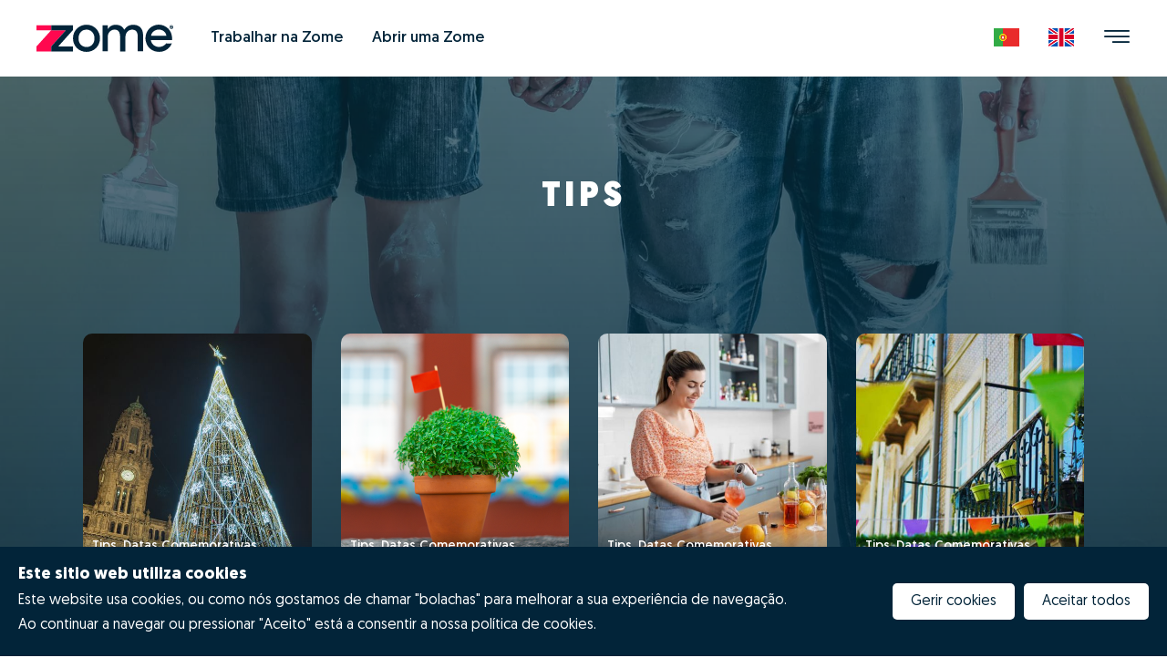

--- FILE ---
content_type: text/html; charset=utf-8
request_url: https://www.zome.pt/es/notes/tips/datas-comemorativas
body_size: 161733
content:
<!doctype html>
<html data-n-head-ssr lang="es" data-n-head="%7B%22lang%22:%7B%22ssr%22:%22es%22%7D%7D">
  <head >
    <meta data-n-head="ssr" name="viewport" content="width=device-width, initial-scale=1, maximum-scale=1, user-scalable=0"><meta data-n-head="ssr" name="format-detection" content="telephone=no"><meta data-n-head="ssr" name="HandheldFriendly" content="true"><meta data-n-head="ssr" name="mobile-web-app-capable" content="yes"><meta data-n-head="ssr" name="theme-color" content="#ff084f"><meta data-n-head="ssr" data-hid="keywords" key="keywords" property="keywords" name="keywords" content="zome, casa, venda, compra, ..."><meta data-n-head="ssr" data-hid="apple-mobile-web-app-title" name="apple-mobile-web-app-title" content="comprar e vender casa ou apartamento"><meta data-n-head="ssr" data-hid="charset" charset="utf-8"><meta data-n-head="ssr" data-hid="lang" lang="es"><meta data-n-head="ssr" data-hid="language" language="Espanhol"><meta data-n-head="ssr" data-hid="name" key="name" property="name" name="name" content="Zome Portugal"><meta data-n-head="ssr" data-hid="author" key="author" property="author" name="author" content="SIGNED Web Solutions"><meta data-n-head="ssr" data-hid="description" key="description" property="description" name="description" content="Preparação e experiência única no mercado imobiliário com uma equipa de consultores dedicados. A sua nova casa!"><meta data-n-head="ssr" data-hid="og:site_name" key="og:site_name" property="og:site_name" name="og:site_name" content="Zome Portugal"><meta data-n-head="ssr" data-hid="og:title" key="og:title" property="og:title" name="og:title" content="Datas Comemorativas"><meta data-n-head="ssr" data-hid="og:description" key="og:description" property="og:description" name="og:description" content="Preparação e experiência única no mercado imobiliário com uma equipa de consultores dedicados. A sua nova casa!"><meta data-n-head="ssr" data-hid="og:locale" key="og:locale" property="og:locale" name="og:locale" content="es_ES"><meta data-n-head="ssr" data-hid="og:url" key="og:url" property="og:url" name="og:url" content="https://www.zome.pt/es/notes/tips/datas-comemorativas"><meta data-n-head="ssr" data-hid="og:type" key="og:type" property="og:type" name="og:type" content="website"><title>Zome Portugal - Datas Comemorativas</title><link data-n-head="ssr" rel="preconnect" href="https://fonts.googleapis.com"><link data-n-head="ssr" rel="dns-prefetch" href="https://fonts.gstatic.com"><link data-n-head="ssr" rel="preconnect" href="https://sitept-prod-zome.b-cdn.net"><link data-n-head="ssr" rel="dns-prefetch" href="https://sitept-prod-zome.b-cdn.net"><link data-n-head="ssr" rel="preconnect" href="https://zms-assets.b-cdn.net"><link data-n-head="ssr" rel="dns-prefetch" href="https://zms-assets.b-cdn.net"><link data-n-head="ssr" data-hid="shortcut-icon" rel="shortcut icon" href="/_nuxt/icons/icon_64x64.67d3ce.png"><link data-n-head="ssr" data-hid="apple-touch-icon" rel="apple-touch-icon" href="/_nuxt/icons/icon_512x512.67d3ce.png" sizes="512x512"><link data-n-head="ssr" rel="manifest" href="/_nuxt/manifest.6d1de8c5.json" data-hid="manifest"><link data-n-head="ssr" data-hid="canonical" rel="canonical" href="https://www.zome.pt/es/notes/tips/datas-comemorativas"><style data-n-head="ssr" type="text/css">.hasLoading:before { content: no-open-quote; width: 100%; height: 100%; position: fixed; z-index: 99999; background-color: #fff;}</style><script data-n-head="ssr" data-hid="gtm-script">if(!window._gtm_init){window._gtm_init=1;(function(w,n,d,m,e,p){w[d]=(w[d]==1||n[d]=='yes'||n[d]==1||n[m]==1||(w[e]&&w[e][p]&&w[e][p]()))?1:0})(window,navigator,'doNotTrack','msDoNotTrack','external','msTrackingProtectionEnabled');(function(w,d,s,l,x,y){w[x]={};w._gtm_inject=function(i){if(w.doNotTrack||w[x][i])return;w[x][i]=1;w[l]=w[l]||[];w[l].push({'gtm.start':new Date().getTime(),event:'gtm.js'});var f=d.getElementsByTagName(s)[0],j=d.createElement(s);j.async=true;j.src='https://www.googletagmanager.com/gtm.js?id='+i;f.parentNode.insertBefore(j,f);}})(window,document,'script','dataLayer','_gtm_ids','_gtm_inject')}</script><link rel="preload" href="/_nuxt/c6a868e.js" as="script"><link rel="preload" href="/_nuxt/561c6d9.js" as="script"><link rel="preload" href="/_nuxt/9d1c0c9.js" as="script"><link rel="preload" href="/_nuxt/2fa71c7.js" as="script"><link rel="preload" href="/_nuxt/c3fd3d8.js" as="script"><link rel="preload" href="/_nuxt/697b7a2.js" as="script"><link rel="preload" href="/_nuxt/9df625f.js" as="script"><link rel="preload" href="/_nuxt/c31b34e.js" as="script"><link rel="preload" href="/_nuxt/6304058.js" as="script"><link rel="preload" href="/_nuxt/42ab281.js" as="script"><link rel="preload" href="/_nuxt/a71d5ef.js" as="script"><link rel="preload" href="/_nuxt/6de9f33.js" as="script"><link rel="preload" href="/_nuxt/f7d0efe.js" as="script"><link rel="preload" href="/_nuxt/806e40f.js" as="script"><link rel="preload" href="/_nuxt/css/ba2fe08.css" as="style"><link rel="preload" href="/_nuxt/3031847.js" as="script"><link rel="preload" href="/_nuxt/84e0279.js" as="script"><link rel="preload" href="/_nuxt/946d7e7.js" as="script"><link rel="preload" href="/_nuxt/8285ac8.js" as="script"><link rel="preload" href="/_nuxt/e9d1170.js" as="script"><link rel="preload" href="/_nuxt/48cb579.js" as="script"><link rel="preload" href="/_nuxt/2a2a23f.js" as="script"><link rel="preload" href="/_nuxt/110213a.js" as="script"><link rel="preload" href="/_nuxt/178b3a1.js" as="script"><link rel="preload" href="/_nuxt/8595253.js" as="script"><link rel="preload" href="/_nuxt/e7afd5f.js" as="script"><link rel="preload" href="/_nuxt/88f61a6.js" as="script"><link rel="preload" href="/_nuxt/0165303.js" as="script"><link rel="preload" href="/_nuxt/css/81b0786.css" as="style"><link rel="preload" href="/_nuxt/7f1b044.js" as="script"><link rel="preload" href="/_nuxt/css/d86553d.css" as="style"><link rel="preload" href="/_nuxt/8b69077.js" as="script"><link rel="preload" href="/_nuxt/1619cde.js" as="script"><link rel="preload" href="/_nuxt/5efde63.js" as="script"><link rel="preload" href="/_nuxt/ed5ee18.js" as="script"><link rel="preload" href="/_nuxt/32f70d5.js" as="script"><link rel="preload" href="/_nuxt/59a1629.js" as="script"><link rel="preload" href="/_nuxt/css/11a1e43.css" as="style"><link rel="preload" href="/_nuxt/1d856eb.js" as="script"><link rel="preload" href="/_nuxt/f6ed853.js" as="script"><link rel="preload" href="/_nuxt/84f0ab7.js" as="script"><link rel="preload" href="/_nuxt/ebbf492.js" as="script"><link rel="preload" href="/_nuxt/css/7da9a81.css" as="style"><link rel="preload" href="/_nuxt/d97aad3.js" as="script"><link rel="preload" href="/_nuxt/f4ab02e.js" as="script"><link rel="preload" href="/_nuxt/df64d91.js" as="script"><link rel="preload" href="/_nuxt/a18dba0.js" as="script"><link rel="preload" href="/_nuxt/css/2d565c2.css" as="style"><link rel="preload" href="/_nuxt/3a63d72.js" as="script"><link rel="preload" href="/_nuxt/94c6a6c.js" as="script"><link rel="preload" href="/_nuxt/553ad82.js" as="script"><link rel="preload" href="/_nuxt/182a185.js" as="script"><link rel="preload" href="/_nuxt/css/949d8cf.css" as="style"><link rel="preload" href="/_nuxt/6338abc.js" as="script"><link rel="preload" href="/_nuxt/300fd12.js" as="script"><link rel="preload" href="/_nuxt/91e7f02.js" as="script"><link rel="preload" href="/_nuxt/fe09210.js" as="script"><link rel="preload" href="/_nuxt/css/e1b3743.css" as="style"><link rel="preload" href="/_nuxt/18f2d58.js" as="script"><link rel="preload" href="/_nuxt/css/dd0c1fe.css" as="style"><link rel="preload" href="/_nuxt/bdd3f6f.js" as="script"><link rel="preload" href="/_nuxt/css/d0b866f.css" as="style"><link rel="preload" href="/_nuxt/b41ed88.js" as="script"><link rel="stylesheet" href="/_nuxt/css/ba2fe08.css"><link rel="stylesheet" href="/_nuxt/css/81b0786.css"><link rel="stylesheet" href="/_nuxt/css/d86553d.css"><link rel="stylesheet" href="/_nuxt/css/11a1e43.css"><link rel="stylesheet" href="/_nuxt/css/7da9a81.css"><link rel="stylesheet" href="/_nuxt/css/2d565c2.css"><link rel="stylesheet" href="/_nuxt/css/949d8cf.css"><link rel="stylesheet" href="/_nuxt/css/e1b3743.css"><link rel="stylesheet" href="/_nuxt/css/dd0c1fe.css"><link rel="stylesheet" href="/_nuxt/css/d0b866f.css">
  </head>
  <body >
    <noscript data-n-head="ssr" data-hid="gtm-noscript" data-pbody="true"></noscript><div data-server-rendered="true" id="__nuxt"><!----><div id="__layout"><div class="site-wrapper hasLoading"><section class="header notranslate" data-v-71a27533><nav class="d-flex justify-content-between p-md-4 p-sm-3 p-3" data-v-71a27533><div class="d-flex justify-content-start" data-v-71a27533><a data-tag="home" class="d-flex align-items-center logo pl-3" data-v-71a27533><img alt=" Logotipo" title=" Logotipo" src="/images/logos/logo.svg" data-v-71a27533></a> <div class="d-none d-lg-flex justify-content-start ml-4" data-v-71a27533><ul class="nav navbar-nav navbar-expand mr-auto align-items-center" data-v-71a27533 data-v-71a27533><li data-index="45" class="nav-item ml-3 mr-3" data-v-71a27533 data-v-71a27533><a href="javascript: void(0)" target="_self" class="nav-link" data-v-71a27533>
            Trabalhar na Zome
          </a></li><li data-index="49" class="nav-item ml-3 mr-3" data-v-71a27533 data-v-71a27533><a href="javascript: void(0)" target="_self" class="nav-link" data-v-71a27533>
            Abrir uma Zome
          </a></li></ul></div></div> <!----></nav> <!----> <div tabindex="-1" class="b-sidebar-outer" data-v-71a27533><!----><div id="sidebar-menu" tabindex="-1" role="dialog" aria-modal="true" aria-hidden="true" class="b-sidebar shadow b-sidebar-right bg-content-menu text-dark" style="display:none;"><!----><div class="b-sidebar-body"><div class="p-4 w-100 mh-100 position-absolute top-0 left-0 overflow-auto" data-v-71a27533 data-v-71a27533><div class="header-menu d-flex align-items-center justify-content-end pr-4 pl-4 pt-0 pb-0" data-v-71a27533><div data-v-71a27533><button type="button" class="btn btn-default btn-close-menu pr-0" data-v-71a27533><svg aria-hidden="true" focusable="false" data-prefix="fas" data-icon="xmark" role="img" xmlns="http://www.w3.org/2000/svg" viewBox="0 0 384 512" class="svg-inline--fa fa-xmark" data-v-71a27533><path fill="currentColor" d="M342.6 150.6c12.5-12.5 12.5-32.8 0-45.3s-32.8-12.5-45.3 0L192 210.7 86.6 105.4c-12.5-12.5-32.8-12.5-45.3 0s-12.5 32.8 0 45.3L146.7 256 41.4 361.4c-12.5 12.5-12.5 32.8 0 45.3s32.8 12.5 45.3 0L192 301.3 297.4 406.6c12.5 12.5 32.8 12.5 45.3 0s12.5-32.8 0-45.3L237.3 256 342.6 150.6z" data-v-71a27533></path></svg></button></div></div> <nav class="m-0" data-v-71a27533><ul class="nav flex-column" data-v-71a27533><li data-index="26" class="nav-item pr-4 pl-4 pt-3 pb-3" data-v-71a27533><a href="javascript: void(0)" target="_self" class="nav-link" data-v-71a27533>
                Inicio
                <!----></a></li><li data-index="28" class="nav-item pr-4 pl-4 pt-3 pb-3" data-v-71a27533><a href="javascript: void(0)" target="_self" class="nav-link" data-v-71a27533>
                Procurar Imóveis
                <!----></a></li><li data-index="66" class="nav-item pr-4 pl-4 pt-3 pb-3" data-v-71a27533><a href="javascript: void(0)" target="_self" class="nav-link" data-v-71a27533>
                Construção Nova (empreendimentos)
                <!----></a></li><li data-index="42" class="nav-item pr-4 pl-4 pt-3 pb-3" data-v-71a27533><a href="javascript: void(0)" target="_self" class="nav-link" data-v-71a27533>
                Conoce Zome
                <span data-v-71a27533><i class="sws sws-seta-direita1" data-v-71a27533></i></span></a></li><li data-index="45" class="nav-item pr-4 pl-4 pt-3 pb-3" data-v-71a27533><a href="javascript: void(0)" target="_self" class="nav-link" data-v-71a27533>
                Trabalhar na Zome
                <!----></a></li><li data-index="49" class="nav-item pr-4 pl-4 pt-3 pb-3" data-v-71a27533><a href="javascript: void(0)" target="_self" class="nav-link" data-v-71a27533>
                Abrir uma Zome
                <!----></a></li><li data-index="70" class="nav-item pr-4 pl-4 pt-3 pb-3" data-v-71a27533><a href="javascript: void(0)" target="_self" class="nav-link" data-v-71a27533>
                Verificado por Zome
                <!----></a></li><li data-index="30" class="nav-item pr-4 pl-4 pt-3 pb-3" data-v-71a27533><a href="javascript: void(0)" target="_self" class="nav-link" data-v-71a27533>
                Revista NOTES
                <!----></a></li><li data-index="48" class="nav-item pr-4 pl-4 pt-3 pb-3" data-v-71a27533><a href="javascript: void(0)" target="_self" class="nav-link" data-v-71a27533>
                FAQs
                <!----></a></li><li data-index="50" class="nav-item pr-4 pl-4 pt-3 pb-3" data-v-71a27533><a href="javascript: void(0)" target="_self" class="nav-link" data-v-71a27533>
                Contactos
                <!----></a></li><li data-index="69" class="nav-item pr-4 pl-4 pt-3 pb-3" data-v-71a27533><a href="javascript: void(0)" target="_self" class="nav-link" data-v-71a27533>
                Mis enlaces
                <!----></a></li></ul></nav></div> <!----></div><!----></div><!----><div class="b-sidebar-backdrop bg-dark-menu" style="display:none;"></div></div></section> <main id="main" role="main" class="site-main notranslate"><div data-v-7dd09402><section class="pt-4 pb-4 pl-0 pr-0 section-detail-category position-relative overflow-hidden" data-v-7bbf5ce0 data-v-7dd09402><div class="container position-relative z-index-3" data-v-7bbf5ce0><!----> <div class="row" data-v-7bbf5ce0><div class="col-md-12" data-v-7bbf5ce0><div class="spacer medium" data-v-7bbf5ce0></div></div></div> <div class="row" data-v-7bbf5ce0><div class="col-md-12" data-v-7bbf5ce0><a data-url="page-note-breadcrumb-cat-6" class="text-decoration-none" data-v-7bbf5ce0><h2 class="mb-4 text-uppercase text-center h2" data-v-7bbf5ce0>
            Tips
          </h2></a></div></div> <!----> <!----> <div class="row" data-v-7bbf5ce0><div class="col-md-12" data-v-7bbf5ce0><div class="spacer medium" data-v-7bbf5ce0></div></div></div> <!----> <div data-v-7bbf5ce0><div class="row no-gutters"><div class="col-12 col-md-3"><a data-url="/es/notes/guia-para-celebrar-la-navidad-de-norte-a-sur-de-portugal" class="BlogItemArticle d-block d-md-flex p-0 p-sm-3 mb-4 mb-2 text-color-white text-section-small" data-v-04894000><div class="row no-gutters mb-4 mb-sm-0 w-100" data-v-04894000><div class="col-4 col-md-12" data-v-04894000><div class="image ratio-image-1-1" data-v-04894000><!----> <!----> <div class="content-image" data-v-04894000><img src="[data-uri]" data-src="https://zms-assets.b-cdn.net/7bbdfaec-6bf9-4c20-8cf0-8b9e0864eb1e?fit=outside&amp;height=500&amp;width=500" alt="Guía para celebrar la Navidad de norte a sur de Portugal" title="Guía para celebrar la Navidad de norte a sur de Portugal" data-v-04894000> <div class="title-category-bottom" data-v-04894000>
            Tips, Datas Comemorativas
          </div></div> <!----></div> <!----> <div class="bg-overlay" data-v-04894000></div></div> <div class="col-8 col-md-12 pl-3 pr-3 pl-md-0 pr-md-0 d-flex align-items-center" data-v-04894000><div class="row no-gutters" data-v-04894000><div class="col-md-12" data-v-04894000><div class="mt-1 mt-md-3 h2" data-v-04894000>Guía para celebrar la Navidad de norte a sur de Portugal</div></div> <!----> <div class="col-md-12" data-v-04894000><div class="date m-0" data-v-04894000>4  de Diciembre, 2025</div></div></div></div></div></a></div><div class="col-12 col-md-3"><a data-url="/es/notes/donde-celebrar-los-santos-populares-de-norte-a-sur-de-portugal" class="BlogItemArticle d-block d-md-flex p-0 p-sm-3 mb-4 mb-2 text-color-white text-section-small" data-v-04894000><div class="row no-gutters mb-4 mb-sm-0 w-100" data-v-04894000><div class="col-4 col-md-12" data-v-04894000><div class="image ratio-image-1-1" data-v-04894000><!----> <!----> <div class="content-image" data-v-04894000><img src="[data-uri]" data-src="https://zms-assets.b-cdn.net/32e4e3dc-31f3-4722-b0bc-52b707003bbd?fit=outside&amp;height=500&amp;width=500" alt="¿Dónde celebrar los Santos Populares de norte a sur de Portugal?" title="¿Dónde celebrar los Santos Populares de norte a sur de Portugal?" data-v-04894000> <div class="title-category-bottom" data-v-04894000>
            Tips, Datas Comemorativas
          </div></div> <!----></div> <!----> <div class="bg-overlay" data-v-04894000></div></div> <div class="col-8 col-md-12 pl-3 pr-3 pl-md-0 pr-md-0 d-flex align-items-center" data-v-04894000><div class="row no-gutters" data-v-04894000><div class="col-md-12" data-v-04894000><div class="mt-1 mt-md-3 h2" data-v-04894000>¿Dónde celebrar los Santos Populares de norte a sur de Portugal?</div></div> <!----> <div class="col-md-12" data-v-04894000><div class="date m-0" data-v-04894000>13  de Junio, 2024</div></div></div></div></div></a></div><div class="col-12 col-md-3"><a data-url="/es/notes/3-recetas-de-cocteles-para-hacer-en-casa-y-sorprender-a-los-invitados" class="BlogItemArticle d-block d-md-flex p-0 p-sm-3 mb-4 mb-2 text-color-white text-section-small" data-v-04894000><div class="row no-gutters mb-4 mb-sm-0 w-100" data-v-04894000><div class="col-4 col-md-12" data-v-04894000><div class="image ratio-image-1-1" data-v-04894000><!----> <!----> <div class="content-image" data-v-04894000><img src="[data-uri]" data-src="https://zms-assets.b-cdn.net/c1e224dd-58cc-4529-adf0-013eddfa74ae?fit=outside&amp;height=500&amp;width=500" alt="3 recetas de cócteles para hacer en casa y sorprender a los invitados " title="3 recetas de cócteles para hacer en casa y sorprender a los invitados " data-v-04894000> <div class="title-category-bottom" data-v-04894000>
            Tips, Datas Comemorativas
          </div></div> <!----></div> <!----> <div class="bg-overlay" data-v-04894000></div></div> <div class="col-8 col-md-12 pl-3 pr-3 pl-md-0 pr-md-0 d-flex align-items-center" data-v-04894000><div class="row no-gutters" data-v-04894000><div class="col-md-12" data-v-04894000><div class="mt-1 mt-md-3 h2" data-v-04894000>3 recetas de cócteles para hacer en casa y sorprender a los invitados </div></div> <!----> <div class="col-md-12" data-v-04894000><div class="date m-0" data-v-04894000>20  de Agosto, 2022</div></div></div></div></div></a></div><div class="col-12 col-md-3"><a data-url="/es/notes/guia-para-festejar-os-santos-populares-de-norte-a-sul-de-portugal" class="BlogItemArticle d-block d-md-flex p-0 p-sm-3 mb-4 mb-2 text-color-white text-section-small" data-v-04894000><div class="row no-gutters mb-4 mb-sm-0 w-100" data-v-04894000><div class="col-4 col-md-12" data-v-04894000><div class="image ratio-image-1-1" data-v-04894000><!----> <!----> <div class="content-image" data-v-04894000><img src="[data-uri]" data-src="https://zms-assets.b-cdn.net/d7528478-a778-4c03-a7ea-2f1927eae973?fit=outside&amp;height=500&amp;width=500" alt="Guia para festejar os Santos Populares de Norte a Sul de Portugal " title="Guia para festejar os Santos Populares de Norte a Sul de Portugal " data-v-04894000> <div class="title-category-bottom" data-v-04894000>
            Tips, Datas Comemorativas
          </div></div> <!----></div> <!----> <div class="bg-overlay" data-v-04894000></div></div> <div class="col-8 col-md-12 pl-3 pr-3 pl-md-0 pr-md-0 d-flex align-items-center" data-v-04894000><div class="row no-gutters" data-v-04894000><div class="col-md-12" data-v-04894000><div class="mt-1 mt-md-3 h2" data-v-04894000>Guia para festejar os Santos Populares de Norte a Sul de Portugal </div></div> <!----> <div class="col-md-12" data-v-04894000><div class="date m-0" data-v-04894000>12  de Junio, 2022</div></div></div></div></div></a></div><div class="col-12 col-md-3"><a data-url="/es/notes/5-peliculas-para-aprovechar-la-epoca-navidena" class="BlogItemArticle d-block d-md-flex p-0 p-sm-3 mb-4 mb-2 text-color-white text-section-small" data-v-04894000><div class="row no-gutters mb-4 mb-sm-0 w-100" data-v-04894000><div class="col-4 col-md-12" data-v-04894000><div class="image ratio-image-1-1" data-v-04894000><!----> <!----> <div class="content-image" data-v-04894000><img src="[data-uri]" data-src="https://zms-assets.b-cdn.net/a07d2501-85bf-44c5-8a85-886306742231?fit=outside&amp;height=500&amp;width=500" alt="5 Películas para aprovechar la época navideña " title="5 Películas para aprovechar la época navideña " data-v-04894000> <div class="title-category-bottom" data-v-04894000>
            Tips, Datas Comemorativas
          </div></div> <!----></div> <!----> <div class="bg-overlay" data-v-04894000></div></div> <div class="col-8 col-md-12 pl-3 pr-3 pl-md-0 pr-md-0 d-flex align-items-center" data-v-04894000><div class="row no-gutters" data-v-04894000><div class="col-md-12" data-v-04894000><div class="mt-1 mt-md-3 h2" data-v-04894000>5 Películas para aprovechar la época navideña </div></div> <!----> <div class="col-md-12" data-v-04894000><div class="date m-0" data-v-04894000>20  de Diciembre, 2021</div></div></div></div></div></a></div><div class="col-12 col-md-3"><a data-url="/es/notes/10-ideas-de-regalos-originales-para-navidad" class="BlogItemArticle d-block d-md-flex p-0 p-sm-3 mb-4 mb-2 text-color-white text-section-small" data-v-04894000><div class="row no-gutters mb-4 mb-sm-0 w-100" data-v-04894000><div class="col-4 col-md-12" data-v-04894000><div class="image ratio-image-1-1" data-v-04894000><!----> <!----> <div class="content-image" data-v-04894000><img src="[data-uri]" data-src="https://zms-assets.b-cdn.net/02cc704c-eaf7-4531-9fe9-5619b3c75e68?fit=outside&amp;height=500&amp;width=500" alt="10 ideas de regalos originales para Navidad " title="10 ideas de regalos originales para Navidad " data-v-04894000> <div class="title-category-bottom" data-v-04894000>
            Tips, Datas Comemorativas
          </div></div> <!----></div> <!----> <div class="bg-overlay" data-v-04894000></div></div> <div class="col-8 col-md-12 pl-3 pr-3 pl-md-0 pr-md-0 d-flex align-items-center" data-v-04894000><div class="row no-gutters" data-v-04894000><div class="col-md-12" data-v-04894000><div class="mt-1 mt-md-3 h2" data-v-04894000>10 ideas de regalos originales para Navidad </div></div> <!----> <div class="col-md-12" data-v-04894000><div class="date m-0" data-v-04894000>8  de Diciembre, 2021</div></div></div></div></div></a></div><div class="col-12 col-md-3"><a data-url="/es/notes/preparate-para-el-nuevo-ano-conoce-como-definir-metas-desafiantes-para-ti" class="BlogItemArticle d-block d-md-flex p-0 p-sm-3 mb-4 mb-2 text-color-white text-section-small" data-v-04894000><div class="row no-gutters mb-4 mb-sm-0 w-100" data-v-04894000><div class="col-4 col-md-12" data-v-04894000><div class="image ratio-image-1-1" data-v-04894000><!----> <!----> <div class="content-image" data-v-04894000><img src="[data-uri]" data-src="https://zms-assets.b-cdn.net/fb763436-baed-4584-9efe-390ae9946ed8?fit=outside&amp;height=500&amp;width=500" alt="Prepárate para el nuevo año: conoce cómo definir metas desafiantes para ti " title="Prepárate para el nuevo año: conoce cómo definir metas desafiantes para ti " data-v-04894000> <div class="title-category-bottom" data-v-04894000>
            Tips, Datas Comemorativas
          </div></div> <!----></div> <!----> <div class="bg-overlay" data-v-04894000></div></div> <div class="col-8 col-md-12 pl-3 pr-3 pl-md-0 pr-md-0 d-flex align-items-center" data-v-04894000><div class="row no-gutters" data-v-04894000><div class="col-md-12" data-v-04894000><div class="mt-1 mt-md-3 h2" data-v-04894000>Prepárate para el nuevo año: conoce cómo definir metas desafiantes para ti </div></div> <!----> <div class="col-md-12" data-v-04894000><div class="date m-0" data-v-04894000>30  de Diciembre, 2020</div></div></div></div></div></a></div><div class="col-12 col-md-3"><a data-url="/es/notes/8-recomendaciones-para-una-alimentacion-mas-saludable-en-navidad" class="BlogItemArticle d-block d-md-flex p-0 p-sm-3 mb-4 mb-2 text-color-white text-section-small" data-v-04894000><div class="row no-gutters mb-4 mb-sm-0 w-100" data-v-04894000><div class="col-4 col-md-12" data-v-04894000><div class="image ratio-image-1-1" data-v-04894000><!----> <!----> <div class="content-image" data-v-04894000><img src="[data-uri]" data-src="https://zms-assets.b-cdn.net/03a10958-601f-4b97-aa22-42053cbd4184?fit=outside&amp;height=500&amp;width=500" alt="8 recomendaciones para una alimentación más saludable en Navidad" title="8 recomendaciones para una alimentación más saludable en Navidad" data-v-04894000> <div class="title-category-bottom" data-v-04894000>
            Tips, Datas Comemorativas
          </div></div> <!----></div> <!----> <div class="bg-overlay" data-v-04894000></div></div> <div class="col-8 col-md-12 pl-3 pr-3 pl-md-0 pr-md-0 d-flex align-items-center" data-v-04894000><div class="row no-gutters" data-v-04894000><div class="col-md-12" data-v-04894000><div class="mt-1 mt-md-3 h2" data-v-04894000>8 recomendaciones para una alimentación más saludable en Navidad</div></div> <!----> <div class="col-md-12" data-v-04894000><div class="date m-0" data-v-04894000>10  de Diciembre, 2020</div></div></div></div></div></a></div><div class="col-12 col-md-3"><a data-url="/es/notes/disfruta-del-fruto-de-temporada-en-casa-prueba-diferentes-formas-de-preparar-castanas" class="BlogItemArticle d-block d-md-flex p-0 p-sm-3 mb-4 mb-2 text-color-white text-section-small" data-v-04894000><div class="row no-gutters mb-4 mb-sm-0 w-100" data-v-04894000><div class="col-4 col-md-12" data-v-04894000><div class="image ratio-image-1-1" data-v-04894000><!----> <!----> <div class="content-image" data-v-04894000><img src="[data-uri]" data-src="https://zms-assets.b-cdn.net/a5ccec5b-ef6d-4ff8-9918-a5ccfddf71df?fit=outside&amp;height=500&amp;width=500" alt="Disfruta del fruto de temporada en casa: prueba diferentes formas de preparar castañas" title="Disfruta del fruto de temporada en casa: prueba diferentes formas de preparar castañas" data-v-04894000> <div class="title-category-bottom" data-v-04894000>
            Tips, Datas Comemorativas
          </div></div> <!----></div> <!----> <div class="bg-overlay" data-v-04894000></div></div> <div class="col-8 col-md-12 pl-3 pr-3 pl-md-0 pr-md-0 d-flex align-items-center" data-v-04894000><div class="row no-gutters" data-v-04894000><div class="col-md-12" data-v-04894000><div class="mt-1 mt-md-3 h2" data-v-04894000>Disfruta del fruto de temporada en casa: prueba diferentes formas de preparar castañas</div></div> <!----> <div class="col-md-12" data-v-04894000><div class="date m-0" data-v-04894000>10  de Noviembre, 2020</div></div></div></div></div></a></div><div class="col-12 col-md-3"><a data-url="/es/notes/sugestoes-para-um-dia-da-mae-mais-especial" class="BlogItemArticle d-block d-md-flex p-0 p-sm-3 mb-4 mb-2 text-color-white text-section-small" data-v-04894000><div class="row no-gutters mb-4 mb-sm-0 w-100" data-v-04894000><div class="col-4 col-md-12" data-v-04894000><div class="image ratio-image-1-1" data-v-04894000><!----> <!----> <div class="content-image" data-v-04894000><img src="[data-uri]" data-src="https://zms-assets.b-cdn.net/19dd1af2-1050-410d-a792-f36dbb42fe53?fit=outside&amp;height=500&amp;width=500" alt="Sugestões para um &quot;Dia da Mãe&quot; mais especial! " title="Sugestões para um &quot;Dia da Mãe&quot; mais especial! " data-v-04894000> <div class="title-category-bottom" data-v-04894000>
            Tips, Datas Comemorativas
          </div></div> <!----></div> <!----> <div class="bg-overlay" data-v-04894000></div></div> <div class="col-8 col-md-12 pl-3 pr-3 pl-md-0 pr-md-0 d-flex align-items-center" data-v-04894000><div class="row no-gutters" data-v-04894000><div class="col-md-12" data-v-04894000><div class="mt-1 mt-md-3 h2" data-v-04894000>Sugestões para um "Dia da Mãe" mais especial! </div></div> <!----> <div class="col-md-12" data-v-04894000><div class="date m-0" data-v-04894000>1  de Mayo, 2020</div></div></div></div></div></a></div><div class="col-12 col-md-3"><a data-url="/es/notes/dia-do-pai-celebre-o-amor-em-casa" class="BlogItemArticle d-block d-md-flex p-0 p-sm-3 mb-4 mb-2 text-color-white text-section-small" data-v-04894000><div class="row no-gutters mb-4 mb-sm-0 w-100" data-v-04894000><div class="col-4 col-md-12" data-v-04894000><div class="image ratio-image-1-1" data-v-04894000><!----> <!----> <div class="content-image" data-v-04894000><img src="[data-uri]" data-src="https://zms-assets.b-cdn.net/46753176-6d39-4ebc-b338-f7cd81229e2b?fit=outside&amp;height=500&amp;width=500" alt="Dia do Pai: Celebre o amor em casa" title="Dia do Pai: Celebre o amor em casa" data-v-04894000> <div class="title-category-bottom" data-v-04894000>
            Tips, Datas Comemorativas
          </div></div> <!----></div> <!----> <div class="bg-overlay" data-v-04894000></div></div> <div class="col-8 col-md-12 pl-3 pr-3 pl-md-0 pr-md-0 d-flex align-items-center" data-v-04894000><div class="row no-gutters" data-v-04894000><div class="col-md-12" data-v-04894000><div class="mt-1 mt-md-3 h2" data-v-04894000>Dia do Pai: Celebre o amor em casa</div></div> <!----> <div class="col-md-12" data-v-04894000><div class="date m-0" data-v-04894000>18  de Marzo, 2020</div></div></div></div></div></a></div><div class="col-12 col-md-3"><a data-url="/es/notes/decoracao-de-natal-ideias-para-se-inspirar" class="BlogItemArticle d-block d-md-flex p-0 p-sm-3 mb-4 mb-2 text-color-white text-section-small" data-v-04894000><div class="row no-gutters mb-4 mb-sm-0 w-100" data-v-04894000><div class="col-4 col-md-12" data-v-04894000><div class="image ratio-image-1-1" data-v-04894000><!----> <!----> <div class="content-image" data-v-04894000><img src="[data-uri]" data-src="https://zms-assets.b-cdn.net/04c1e5a5-8a03-4e8e-b4ca-3db9df77533e?fit=outside&amp;height=500&amp;width=500" alt="Decoração de Natal: Ideias para se inspirar" title="Decoração de Natal: Ideias para se inspirar" data-v-04894000> <div class="title-category-bottom" data-v-04894000>
            Tips, Datas Comemorativas
          </div></div> <!----></div> <!----> <div class="bg-overlay" data-v-04894000></div></div> <div class="col-8 col-md-12 pl-3 pr-3 pl-md-0 pr-md-0 d-flex align-items-center" data-v-04894000><div class="row no-gutters" data-v-04894000><div class="col-md-12" data-v-04894000><div class="mt-1 mt-md-3 h2" data-v-04894000>Decoração de Natal: Ideias para se inspirar</div></div> <!----> <div class="col-md-12" data-v-04894000><div class="date m-0" data-v-04894000>4  de Diciembre, 2019</div></div></div></div></div></a></div></div></div> <!----> <!----> <!----> <div data-v-7bbf5ce0><div role="group" class="row" style="padding:0px 0px 0px;"></div><div role="tfoot" class="row"><div class="col-md-12 text-center" data-v-7bbf5ce0><a href="javascript: void(0);" class="btn mt-3 btn-block-xs-only" data-v-7bbf5ce0>
                Carregar mais...
              </a> <!----></div></div><div style="width:100%;height:0px;"></div></div> <!----> <div class="row" data-v-7bbf5ce0><div class="col-md-12" data-v-7bbf5ce0><div class="spacer" data-v-7bbf5ce0></div></div></div> <div class="row content-view-subcategories" data-v-59d06e0f data-v-7bbf5ce0><div class="col-md-12" data-v-59d06e0f><ul class="navbar-nav navbar-expand mr-auto align-items-center justify-content-center flex-wrap" data-v-59d06e0f><li class="nav-item pb-1 pr-1 m-1" data-v-59d06e0f><a data-url="page-note-breadcrumb-cat-6-17" class="nav-link" data-v-59d06e0f>
          Tecnologia
        </a></li><li class="nav-item pb-1 pr-1 m-1" data-v-59d06e0f><a data-url="page-note-breadcrumb-cat-6-18" class="nav-link" data-v-59d06e0f>
          Mercado Imobiliário
        </a></li><li class="nav-item pb-1 pr-1 m-1" data-v-59d06e0f><a data-url="page-note-breadcrumb-cat-6-19" class="nav-link" data-v-59d06e0f>
          Organização
        </a></li><li class="nav-item pb-1 pr-1 m-1" data-v-59d06e0f><a data-url="page-note-breadcrumb-cat-6-20" class="nav-link" data-v-59d06e0f>
          Decoração
        </a></li><li class="nav-item pb-1 pr-1 m-1" data-v-59d06e0f><a data-url="page-note-breadcrumb-cat-6-21" class="nav-link" data-v-59d06e0f>
          Turismo
        </a></li><li class="nav-item pb-1 pr-1 m-1" data-v-59d06e0f><a data-url="page-note-breadcrumb-cat-6-22" class="nav-link" data-v-59d06e0f>
          Saúde e Bem estar
        </a></li><li class="nav-item pb-1 pr-1 m-1" data-v-59d06e0f><a data-url="page-note-breadcrumb-cat-6-23" class="nav-link" data-v-59d06e0f>
          Família
        </a></li><li class="nav-item pb-1 pr-1 m-1" data-v-59d06e0f><a data-url="page-note-breadcrumb-cat-6-24" class="nav-link active" data-v-59d06e0f>
          Datas Comemorativas
        </a></li><li class="nav-item pb-1 pr-1 m-1" data-v-59d06e0f><a data-url="page-note-breadcrumb-cat-6-25" class="nav-link" data-v-59d06e0f>
          Carreira
        </a></li><li class="nav-item pb-1 pr-1 m-1" data-v-59d06e0f><a data-url="page-note-breadcrumb-cat-6-26" class="nav-link" data-v-59d06e0f>
          Finanças
        </a></li><li class="nav-item pb-1 pr-1 m-1" data-v-59d06e0f><a data-url="page-note-breadcrumb-cat-6-27" class="nav-link" data-v-59d06e0f>
          Produtividade
        </a></li><li class="nav-item pb-1 pr-1 m-1" data-v-59d06e0f><a data-url="page-note-breadcrumb-cat-6-28" class="nav-link" data-v-59d06e0f>
          Crédito habitação
        </a></li></ul></div></div> <div class="row" data-v-7bbf5ce0><div class="col-md-12" data-v-7bbf5ce0><div class="spacer small" data-v-7bbf5ce0></div></div></div> <div class="row" data-v-7bbf5ce0><div class="col-md-12" data-v-7bbf5ce0><div class="spacer" data-v-7bbf5ce0></div></div></div></div> <div lazy-background="https://zms-assets.b-cdn.net/b00a27dd-87ba-4a35-bbf8-3af8f0dc7e29?fit=cover&amp;optimizer=image" class="bg-background" data-v-7bbf5ce0></div> <div class="bg-overlay" data-v-7bbf5ce0></div></section> <section class="section-title-search bg-section-secondary pt-5 pb-5 pl-0 pr-0" data-v-7dd09402><div class="container-fluid" data-v-7dd09402><div class="row" data-v-7dd09402><div class="col-md-12 text-center" data-v-7dd09402><a data-tag="notes" data-v-7dd09402><img src="[data-uri]" data-src="https://zms-assets.b-cdn.net/e149f015-67a1-49d4-89f2-49cc9d40df6f?fit=cover&amp;optimizer=image" alt=" Logotipo" title=" Logotipo" tag="ImageResp" class="img-fluid height-logo mb-4 d-none d-sm-inline-block" data-v-7dd09402> <img src="[data-uri]" data-src="https://zms-assets.b-cdn.net/e149f015-67a1-49d4-89f2-49cc9d40df6f?fit=cover&amp;optimizer=image" alt="Logo móvil" title="Logo móvil" tag="ImageResp" class="img-fluid height-logo mb-4 d-sm-none" data-v-7dd09402></a></div></div> <section class="section-navbar-category" data-v-7dd09402><div class="row" data-v-7dd09402><div class="col-md-12 mb-4" data-v-7dd09402><div class="row" data-v-7dd09402><div class="col-md-12" data-v-7dd09402><ul class="navbar-nav navbar-expand mr-auto align-items-center justify-content-center flex-wrap" data-v-7dd09402><li class="nav-item p-2 ml-2 mr-2" data-v-7dd09402><a data-url="page-note-breadcrumb-cat-4-4" class="nav-link txt-9b1218c0-f479-11f0-b7f2-b520954d94ff-menu-categories-news-0" data-v-7dd09402>
                      News
                    </a></li><li class="nav-item p-2 ml-2 mr-2" data-v-7dd09402><a data-url="page-note-breadcrumb-cat-5" class="nav-link txt-9b1218c0-f479-11f0-b7f2-b520954d94ff-menu-categories-news-1" data-v-7dd09402>
                      Observações
                    </a></li><li class="nav-item p-2 ml-2 mr-2" data-v-7dd09402><a data-url="page-note-breadcrumb-cat-6" class="nav-link txt-9b1218c0-f479-11f0-b7f2-b520954d94ff-menu-categories-news-2" data-v-7dd09402>
                      Tips
                    </a></li><li class="nav-item p-2 ml-2 mr-2" data-v-7dd09402><a data-url="page-note-breadcrumb-cat-7" class="nav-link txt-9b1218c0-f479-11f0-b7f2-b520954d94ff-menu-categories-news-3" data-v-7dd09402>
                      Experiences
                    </a></li><li class="nav-item p-2 ml-2 mr-2" data-v-7dd09402><a data-url="page-note-breadcrumb-cat-8" class="nav-link txt-9b1218c0-f479-11f0-b7f2-b520954d94ff-menu-categories-news-4" data-v-7dd09402>
                      Histórias
                    </a></li></ul></div></div> <div class="content-menu-categories-news content-9b1218c0-f479-11f0-b7f2-b520954d94ff-menu-categories-news-0 d-none animate__animated animate__fadeInDown" data-v-7dd09402><div class="col-md-12" data-v-7dd09402><ul class="navbar-nav navbar-expand mr-auto align-items-center justify-content-center flex-wrap" data-v-7dd09402><li class="nav-item p-2 ml-2 mr-2" data-v-7dd09402><a data-url="page-note-breadcrumb-cat-4-9" class="nav-link" data-v-7dd09402>
                        Tecnologia
                      </a></li><li class="nav-item p-2 ml-2 mr-2" data-v-7dd09402><a data-url="page-note-breadcrumb-cat-4-10" class="nav-link" data-v-7dd09402>
                        Mercado Imobiliário
                      </a></li><li class="nav-item p-2 ml-2 mr-2" data-v-7dd09402><a data-url="page-note-breadcrumb-cat-4-11" class="nav-link" data-v-7dd09402>
                        Turismo
                      </a></li><li class="nav-item p-2 ml-2 mr-2" data-v-7dd09402><a data-url="page-note-breadcrumb-cat-4-12" class="nav-link" data-v-7dd09402>
                        Zome
                      </a></li></ul></div></div><div class="content-menu-categories-news content-9b1218c0-f479-11f0-b7f2-b520954d94ff-menu-categories-news-1 d-none animate__animated animate__fadeInDown" data-v-7dd09402><div class="col-md-12" data-v-7dd09402><ul class="navbar-nav navbar-expand mr-auto align-items-center justify-content-center flex-wrap" data-v-7dd09402><li class="nav-item p-2 ml-2 mr-2" data-v-7dd09402><a data-url="page-note-breadcrumb-cat-5-13" class="nav-link" data-v-7dd09402>
                        Tecnologia
                      </a></li><li class="nav-item p-2 ml-2 mr-2" data-v-7dd09402><a data-url="page-note-breadcrumb-cat-5-14" class="nav-link" data-v-7dd09402>
                        Mercado Imobiliário
                      </a></li><li class="nav-item p-2 ml-2 mr-2" data-v-7dd09402><a data-url="page-note-breadcrumb-cat-5-15" class="nav-link" data-v-7dd09402>
                        Formação
                      </a></li><li class="nav-item p-2 ml-2 mr-2" data-v-7dd09402><a data-url="page-note-breadcrumb-cat-5-16" class="nav-link" data-v-7dd09402>
                        Empreendedorismo
                      </a></li></ul></div></div><div class="content-menu-categories-news content-9b1218c0-f479-11f0-b7f2-b520954d94ff-menu-categories-news-2 d-none animate__animated animate__fadeInDown" data-v-7dd09402><div class="col-md-12" data-v-7dd09402><ul class="navbar-nav navbar-expand mr-auto align-items-center justify-content-center flex-wrap" data-v-7dd09402><li class="nav-item p-2 ml-2 mr-2" data-v-7dd09402><a data-url="page-note-breadcrumb-cat-6-17" class="nav-link" data-v-7dd09402>
                        Tecnologia
                      </a></li><li class="nav-item p-2 ml-2 mr-2" data-v-7dd09402><a data-url="page-note-breadcrumb-cat-6-18" class="nav-link" data-v-7dd09402>
                        Mercado Imobiliário
                      </a></li><li class="nav-item p-2 ml-2 mr-2" data-v-7dd09402><a data-url="page-note-breadcrumb-cat-6-19" class="nav-link" data-v-7dd09402>
                        Organização
                      </a></li><li class="nav-item p-2 ml-2 mr-2" data-v-7dd09402><a data-url="page-note-breadcrumb-cat-6-20" class="nav-link" data-v-7dd09402>
                        Decoração
                      </a></li><li class="nav-item p-2 ml-2 mr-2" data-v-7dd09402><a data-url="page-note-breadcrumb-cat-6-21" class="nav-link" data-v-7dd09402>
                        Turismo
                      </a></li><li class="nav-item p-2 ml-2 mr-2" data-v-7dd09402><a data-url="page-note-breadcrumb-cat-6-22" class="nav-link" data-v-7dd09402>
                        Saúde e Bem estar
                      </a></li><li class="nav-item p-2 ml-2 mr-2" data-v-7dd09402><a data-url="page-note-breadcrumb-cat-6-23" class="nav-link" data-v-7dd09402>
                        Família
                      </a></li><li class="nav-item p-2 ml-2 mr-2" data-v-7dd09402><a data-url="page-note-breadcrumb-cat-6-24" class="nav-link" data-v-7dd09402>
                        Datas Comemorativas
                      </a></li><li class="nav-item p-2 ml-2 mr-2" data-v-7dd09402><a data-url="page-note-breadcrumb-cat-6-25" class="nav-link" data-v-7dd09402>
                        Carreira
                      </a></li><li class="nav-item p-2 ml-2 mr-2" data-v-7dd09402><a data-url="page-note-breadcrumb-cat-6-26" class="nav-link" data-v-7dd09402>
                        Finanças
                      </a></li><li class="nav-item p-2 ml-2 mr-2" data-v-7dd09402><a data-url="page-note-breadcrumb-cat-6-27" class="nav-link" data-v-7dd09402>
                        Produtividade
                      </a></li><li class="nav-item p-2 ml-2 mr-2" data-v-7dd09402><a data-url="page-note-breadcrumb-cat-6-28" class="nav-link" data-v-7dd09402>
                        Crédito habitação
                      </a></li></ul></div></div><div class="content-menu-categories-news content-9b1218c0-f479-11f0-b7f2-b520954d94ff-menu-categories-news-3 d-none animate__animated animate__fadeInDown" data-v-7dd09402><div class="col-md-12" data-v-7dd09402><ul class="navbar-nav navbar-expand mr-auto align-items-center justify-content-center flex-wrap" data-v-7dd09402><li class="nav-item p-2 ml-2 mr-2" data-v-7dd09402><a data-url="page-note-breadcrumb-cat-7-29" class="nav-link" data-v-7dd09402>
                        Receitas
                      </a></li><li class="nav-item p-2 ml-2 mr-2" data-v-7dd09402><a data-url="page-note-breadcrumb-cat-7-30" class="nav-link" data-v-7dd09402>
                        Turismo
                      </a></li></ul></div></div></div></div></section> <div class="row" data-v-7dd09402><div class="col-md-12 text-center" data-v-7dd09402><div class="input-group input-search" data-v-7dd09402><input placeholder="Qué tema estás buscando?" type="text" value class="form-control" data-v-7dd09402> <div class="input-group-prepend cursor-pointer" data-v-7dd09402><span class="input-group-text" data-v-7dd09402><svg aria-hidden="true" focusable="false" data-prefix="fas" data-icon="magnifying-glass" role="img" xmlns="http://www.w3.org/2000/svg" viewBox="0 0 512 512" class="svg-inline--fa fa-magnifying-glass" data-v-7dd09402 data-v-7dd09402><path fill="currentColor" d="M416 208c0 45.9-14.9 88.3-40 122.7L502.6 457.4c12.5 12.5 12.5 32.8 0 45.3s-32.8 12.5-45.3 0L330.7 376c-34.4 25.2-76.8 40-122.7 40C93.1 416 0 322.9 0 208S93.1 0 208 0S416 93.1 416 208zM208 352a144 144 0 1 0 0-288 144 144 0 1 0 0 288z" data-v-7dd09402 data-v-7dd09402></path></svg></span></div></div></div></div></div></section> <section class="container-fluid content-newsletter-form p-3 p-sm-5" data-v-7fdb55b0 data-v-7dd09402><div class="container" data-v-7fdb55b0><div class="row no-gutters" data-v-7fdb55b0><div class="col-md-12" data-v-7fdb55b0><div class="spacer" data-v-7fdb55b0></div></div></div> <div class="row" data-v-7fdb55b0><div class="col-12 col-md-6 d-flex align-items-center justify-content-center" data-v-7fdb55b0><img alt="" title="" class="img-fluid" data-v-7fdb55b0></div> <div class="text-left d-flex flex-wrap flex-column align-self-center p-4 col-12 col-md-6" data-v-7fdb55b0><div class="row" data-v-7fdb55b0><div class="col-md-12" data-v-7fdb55b0><div class="mb-3 h2" data-v-7fdb55b0></div></div></div> <div class="row" data-v-7fdb55b0><div class="col-md-12" data-v-7fdb55b0><div class="small mb-4 h2" data-v-7fdb55b0></div></div></div> <div class="row" data-v-7fdb55b0><div class="col-md-12" data-v-7fdb55b0><button type="button" class="btn" data-v-7fdb55b0>
              
            </button></div></div></div></div> <div class="row no-gutters" data-v-7fdb55b0><div class="col-md-12" data-v-7fdb55b0><div class="spacer" data-v-7fdb55b0></div></div></div></div> <!----></section></div></main> <section class="footer notranslate" data-v-6a493f82><!----> <div class="row no-gutters border-top copyright" data-v-6a493f82><div class="col-md-12 col-lg-12 col-xl-12 p-0 pt-md-4 pb-md-4 pl-md-4 pr-md-4 column-left text-left text-md-center text-lg-left" data-v-6a493f82><div class="d-flex d-md-inline-block justify-content-center justify-content-md-start align-items-stretch h-100 flex-column flex-md-row border-between-itens" data-v-6a493f82><!----> <!----></div></div> <div class="col-md-12 col-lg-12 col-xl-12 p-4 pt-md-0 pb-md-4 pl-md-4 pr-md-4 column-right" data-v-6a493f82><div class="d-flex justify-content-center justify-content-md-start align-items-stretch h-100 flex-column flex-md-row" data-v-6a493f82><div class="p-1 p-md-0 text-center ml-0 mr-0 d-flex justify-content-center justify-content-lg-start align-items-center" data-v-6a493f82><a href="javascript:void(0)" class="link-with-icon" data-v-6a493f82><i class="mr-1 sws-bandeira-portugal" data-v-6a493f82></i> <span data-v-6a493f82>Espanhol (ES)</span></a></div> <!----> <!----></div></div></div></section> <!----> <div data-v-e44f6058><!----> <!----></div> <!----> <!----> <!----> <!----> <!----> <!----> <!----> <!----> <!----></div></div></div><script>window.__NUXT__=(function(a,b,c,d,e,f,g,h,i,j,k,l,m,n,o,p,q,r,s,t,u,v,w,x,y,z,A,B,C,D,E,F,G,H,I,J,K,L,M,N,O,P,Q,R,S,T,U,V,W,X,Y,Z,_,$,aa,ab,ac,ad,ae,af,ag,ah,ai,aj,ak,al,am,an,ao,ap,aq,ar,as,at,au,av,aw,ax,ay,az,aA,aB,aC,aD,aE,aF,aG,aH,aI,aJ,aK,aL,aM,aN,aO,aP,aQ,aR,aS,aT,aU,aV,aW,aX,aY,aZ,a_,a$,ba,bb,bc,bd,be,bf,bg,bh,bi,bj,bk,bl,bm,bn,bo,bp,bq,br,bs,bt,bu,bv,bw,bx,by,bz,bA,bB,bC,bD,bE,bF,bG,bH,bI,bJ,bK,bL,bM,bN,bO,bP,bQ,bR,bS,bT,bU,bV,bW,bX,bY,bZ,b_,b$,ca,cb,cc,cd,ce,cf,cg,ch,ci,cj,ck,cl,cm,cn,co,cp,cq,cr,cs,ct,cu,cv,cw,cx,cy,cz,cA,cB,cC,cD,cE,cF,cG,cH,cI,cJ,cK,cL,cM,cN,cO,cP,cQ,cR,cS,cT,cU,cV,cW,cX,cY,cZ,c_,c$,da,db,dc,dd,de,df,dg,dh,di,dj,dk,dl,dm,dn,do0,dp,dq,dr,ds,dt,du,dv,dw,dx,dy,dz,dA,dB,dC,dD,dE,dF,dG,dH,dI,dJ,dK,dL,dM,dN,dO,dP,dQ,dR,dS,dT,dU,dV,dW,dX,dY,dZ,d_,d$,ea,eb,ec,ed,ee,ef,eg,eh,ei,ej,ek,el,em,en,eo,ep,eq,er,es,et,eu,ev,ew,ex,ey,ez,eA,eB,eC,eD,eE,eF,eG,eH,eI,eJ,eK,eL,eM,eN,eO,eP,eQ,eR,eS,eT,eU,eV,eW,eX,eY,eZ,e_,e$,fa,fb,fc,fd,fe,ff,fg,fh,fi,fj,fk,fl,fm,fn,fo,fp,fq,fr,fs,ft,fu,fv,fw,fx,fy,fz,fA,fB,fC,fD,fE,fF,fG,fH,fI,fJ,fK,fL,fM,fN,fO,fP,fQ,fR,fS,fT,fU,fV,fW,fX,fY,fZ,f_,f$,ga,gb,gc,gd,ge,gf,gg,gh,gi,gj,gk,gl,gm,gn,go,gp,gq,gr,gs,gt,gu,gv,gw,gx,gy,gz,gA,gB,gC,gD,gE,gF,gG,gH,gI,gJ,gK,gL,gM,gN,gO,gP,gQ,gR,gS,gT,gU,gV,gW,gX,gY,gZ,g_,g$,ha,hb,hc,hd,he,hf,hg,hh,hi,hj,hk,hl,hm,hn,ho,hp,hq,hr,hs,ht,hu,hv,hw,hx,hy,hz,hA,hB,hC,hD,hE,hF,hG,hH,hI,hJ,hK,hL,hM,hN,hO,hP,hQ,hR,hS,hT,hU,hV,hW,hX,hY,hZ,h_,h$,ia,ib,ic,id,ie,if0,ig,ih,ii,ij,ik,il,im,in0,io,ip,iq,ir,is,it,iu,iv,iw,ix,iy,iz,iA,iB,iC,iD,iE,iF,iG,iH,iI,iJ,iK,iL,iM,iN,iO,iP,iQ,iR,iS,iT,iU,iV,iW,iX,iY,iZ,i_,i$,ja,jb,jc,jd,je,jf,jg,jh,ji,jj,jk,jl,jm,jn,jo,jp,jq,jr,js,jt,ju,jv,jw,jx,jy,jz,jA,jB,jC,jD,jE,jF,jG,jH,jI,jJ,jK,jL,jM,jN,jO,jP,jQ,jR,jS,jT,jU,jV,jW,jX,jY,jZ,j_,j$,ka,kb,kc,kd,ke,kf,kg,kh,ki,kj,kk,kl,km,kn,ko,kp,kq,kr,ks,kt,ku,kv,kw,kx,ky,kz,kA,kB,kC,kD,kE,kF,kG,kH,kI,kJ,kK,kL,kM,kN,kO,kP,kQ,kR,kS,kT,kU,kV,kW,kX,kY,kZ,k_,k$,la,lb,lc,ld,le,lf,lg,lh,li,lj,lk,ll,lm,ln,lo,lp,lq,lr,ls,lt,lu,lv,lw,lx,ly,lz,lA,lB,lC,lD,lE,lF,lG,lH,lI,lJ,lK,lL,lM,lN,lO,lP,lQ,lR,lS,lT,lU,lV,lW,lX,lY,lZ,l_,l$,ma,mb,mc,md,me,mf,mg,mh,mi,mj,mk,ml,mm,mn,mo,mp,mq,mr,ms,mt,mu,mv,mw,mx,my,mz,mA,mB,mC,mD,mE,mF,mG,mH,mI,mJ,mK,mL,mM,mN,mO,mP,mQ,mR,mS,mT,mU,mV,mW,mX,mY,mZ,m_,m$,na,nb,nc,nd,ne,nf,ng,nh,ni,nj,nk,nl,nm,nn,no,np,nq,nr,ns,nt,nu,nv,nw,nx,ny,nz,nA,nB,nC,nD,nE,nF,nG,nH,nI,nJ,nK,nL,nM,nN,nO,nP,nQ,nR,nS,nT,nU,nV,nW,nX,nY,nZ,n_,n$,oa,ob,oc,od,oe,of,og,oh,oi,oj,ok,ol,om,on,oo,op,oq,or,os,ot,ou,ov,ow,ox,oy,oz,oA,oB,oC,oD,oE,oF,oG,oH,oI,oJ,oK,oL,oM,oN,oO,oP,oQ,oR,oS,oT,oU,oV,oW,oX,oY,oZ,o_,o$,pa,pb,pc,pd,pe,pf,pg,ph,pi,pj,pk,pl,pm,pn,po,pp,pq,pr,ps,pt,pu,pv,pw,px,py,pz,pA,pB,pC,pD,pE,pF,pG,pH,pI,pJ,pK,pL,pM,pN,pO,pP,pQ,pR,pS,pT,pU,pV,pW,pX,pY,pZ,p_,p$,qa,qb,qc,qd,qe,qf,qg,qh,qi,qj,qk,ql,qm,qn,qo,qp,qq,qr,qs,qt,qu,qv,qw,qx,qy,qz,qA,qB,qC,qD,qE,qF,qG,qH,qI,qJ,qK,qL,qM,qN,qO,qP,qQ,qR,qS,qT,qU,qV,qW,qX,qY,qZ,q_,q$,ra,rb,rc,rd,re,rf,rg,rh,ri,rj,rk,rl,rm,rn,ro,rp,rq,rr,rs,rt,ru,rv,rw,rx,ry,rz,rA,rB,rC,rD,rE,rF,rG,rH,rI,rJ,rK,rL,rM,rN,rO,rP,rQ,rR,rS,rT,rU,rV,rW,rX,rY,rZ,r_,r$,sa,sb,sc,sd,se,sf,sg,sh,si,sj,sk,sl,sm,sn,so,sp,sq,sr,ss,st,su,sv,sw,sx,sy,sz,sA,sB,sC,sD,sE,sF,sG,sH,sI,sJ,sK,sL,sM,sN,sO,sP,sQ,sR,sS,sT,sU,sV,sW,sX,sY,sZ,s_,s$,ta,tb,tc,td,te,tf,tg,th,ti,tj,tk,tl,tm,tn,to,tp,tq,tr,ts,tt,tu,tv,tw,tx,ty,tz,tA,tB,tC,tD,tE,tF,tG,tH,tI,tJ,tK,tL,tM,tN,tO,tP,tQ,tR,tS,tT,tU,tV,tW,tX,tY,tZ,t_,t$,ua,ub,uc,ud,ue,uf,ug,uh,ui,uj,uk,ul,um,un,uo,up,uq,ur,us,ut,uu,uv,uw,ux,uy,uz,uA,uB,uC,uD,uE,uF,uG,uH,uI,uJ,uK,uL,uM,uN,uO,uP,uQ,uR,uS,uT,uU,uV,uW,uX,uY,uZ,u_,u$,va,vb,vc,vd,ve,vf,vg,vh,vi,vj,vk,vl,vm,vn,vo,vp,vq,vr,vs,vt,vu,vv,vw,vx,vy,vz,vA,vB,vC,vD,vE,vF,vG,vH,vI,vJ,vK,vL,vM,vN,vO,vP,vQ,vR,vS,vT,vU,vV,vW,vX,vY,vZ,v_,v$,wa,wb,wc,wd,we,wf,wg,wh,wi,wj,wk,wl,wm,wn,wo,wp,wq,wr,ws,wt,wu,wv,ww,wx,wy,wz,wA,wB,wC,wD,wE,wF,wG,wH,wI,wJ,wK,wL,wM,wN,wO,wP,wQ,wR,wS,wT,wU,wV,wW,wX,wY,wZ,w_,w$,xa,xb,xc,xd,xe,xf,xg,xh,xi,xj,xk,xl,xm,xn,xo,xp,xq,xr,xs,xt,xu,xv,xw,xx,xy,xz,xA,xB,xC,xD,xE,xF,xG,xH,xI,xJ,xK,xL,xM,xN,xO,xP,xQ,xR,xS,xT,xU,xV,xW,xX,xY,xZ,x_,x$,ya,yb,yc,yd,ye,yf,yg,yh,yi,yj,yk,yl,ym,yn,yo,yp,yq,yr,ys,yt,yu,yv,yw,yx,yy,yz,yA,yB,yC,yD,yE,yF,yG,yH,yI,yJ,yK,yL,yM){r.id=w;r.title=L;r.url=dv;r.nameRoute=dw;r.layout=dx;r.description=dy;r.imagePreview=dz;r.items=dA;O.hid="shortcut-icon";O.rel="shortcut icon";O.href="\u002F_nuxt\u002Ficons\u002Ficon_64x64.67d3ce.png";P.hid=hJ;P.rel=hJ;P.href="\u002F_nuxt\u002Ficons\u002Ficon_512x512.67d3ce.png";P.sizes="512x512";Q.rel=hK;Q.href="\u002F_nuxt\u002Fmanifest.6d1de8c5.json";Q.hid=hK;R.id=cg;R.title=dF;R.url="\u002Fnotes\u002Ftips\u002Fdatas-comemorativas";R.nameRoute="page-note-breadcrumb-cat-6-24";T.rel=aQ;T.href=hH;U.rel=aR;U.href=hI;V.rel=aQ;V.href=ch;W.rel=aR;W.href=ch;X.rel=aQ;X.href=ci;Y.rel=aR;Y.href=ci;aq.id=dE;aq.title="Família";aq.url="\u002Fnotes\u002Ftips\u002Ffamilia";aq.nameRoute="page-note-breadcrumb-cat-6-23";aT.id=$;aT.title=bk;aT.url=hB;aT.nameRoute=hC;aT.layout=hD;aT.description=o;aT.imagePreview=hE;aT.items=hF;ce.id=cf;ce.title=dt;ce.url="\u002Fnotes\u002Ftips\u002Fturismo";ce.nameRoute="page-note-breadcrumb-cat-6-21";dA[0]={id:aN,title:dr,url:"\u002Fnotes\u002Ftips\u002Ftecnologia",nameRoute:"page-note-breadcrumb-cat-6-17"};dA[1]={id:aO,title:ds,url:"\u002Fnotes\u002Ftips\u002Fmercado-imobiliario",nameRoute:"page-note-breadcrumb-cat-6-18"};dA[2]=dB;dA[3]=hy;dA[4]=ce;dA[5]=dC;dA[6]=aq;dA[7]=R;dA[8]=hz;dA[9]={id:hA,title:"Finanças",url:"\u002Fnotes\u002Ftips\u002Ffinancas",nameRoute:"page-note-breadcrumb-cat-6-26"};dA[10]={id:_,title:"Produtividade",url:"\u002Fnotes\u002Ftips\u002Fprodutividade",nameRoute:"page-note-breadcrumb-cat-6-27"};dA[11]={id:aF,title:"Crédito habitação",url:"\u002Fnotes\u002Ftips\u002Fcredito-habitacao",nameRoute:"page-note-breadcrumb-cat-6-28"};dB.id=aD;dB.title="Organização";dB.url="\u002Fnotes\u002Ftips\u002Forganizacao";dB.nameRoute="page-note-breadcrumb-cat-6-19";dC.id=dD;dC.title="Saúde e Bem estar";dC.url="\u002Fnotes\u002Ftips\u002Fsaude-e-bem-estar";dC.nameRoute="page-note-breadcrumb-cat-6-22";dH.id=dI;dH.title="Receitas";dH.url="\u002Fnotes\u002Fexperiences\u002Freceitas";dH.nameRoute="page-note-breadcrumb-cat-7-29";hy.id=aE;hy.title="Decoração";hy.url="\u002Fnotes\u002Ftips\u002Fdecoracao";hy.nameRoute="page-note-breadcrumb-cat-6-20";hz.id=aP;hz.title=dG;hz.url="\u002Fnotes\u002Ftips\u002Fcarreira";hz.nameRoute="page-note-breadcrumb-cat-6-25";hF[0]=dH;hF[1]=hG;hG.id=bl;hG.title=dt;hG.url="\u002Fnotes\u002Fexperiences\u002Fturismo";hG.nameRoute="page-note-breadcrumb-cat-7-30";return {layout:g,data:[{bannerTop:{logo:{id:hv},logo_mobile:a,titulo:"Revista Zome Digital donde podrás encontrar desde noticias hasta artículos de opinión e historias relacionadas con el sector inmobiliario.",descricao_procura:"Qué tema estás buscando?",languages_code:{code:e},logotipo:hw,logotipoMobile:hw},categories:[{id:F,title:"News",url:"\u002Fnotes\u002Fnoticias",nameRoute:"page-note-breadcrumb-cat-4-4",layout:o,description:o,imagePreview:o,items:[{id:ak,title:dr,url:"\u002Fnotes\u002Fnoticias\u002Ftecnologia",nameRoute:"page-note-breadcrumb-cat-4-9"},{id:J,title:ds,url:"\u002Fnotes\u002Fnoticias\u002Fmercado-imobiliario",nameRoute:"page-note-breadcrumb-cat-4-10"},{id:ay,title:dt,url:"\u002Fnotes\u002Fnoticias\u002Fturismo",nameRoute:"page-note-breadcrumb-cat-4-11"},{id:bj,title:ap,url:"\u002Fnotes\u002Fnoticias\u002Fzome",nameRoute:"page-note-breadcrumb-cat-4-12"}]},{id:t,title:du,url:"\u002Fnotes\u002Fobservacoes",nameRoute:"page-note-breadcrumb-cat-5",layout:"gridview_2_highlights",description:o,imagePreview:"https:\u002F\u002Fzms-assets.b-cdn.net\u002F7c44a70b-e270-4d1f-85cd-67cc890a95f4?fit=cover&optimizer=image",items:[{id:az,title:dr,url:"\u002Fnotes\u002Fobservacoes\u002Ftecnologia",nameRoute:"page-note-breadcrumb-cat-5-13"},{id:aA,title:ds,url:"\u002Fnotes\u002Fobservacoes\u002Fmercado-imobiliario",nameRoute:"page-note-breadcrumb-cat-5-14"},{id:aB,title:hx,url:"\u002Fnotes\u002Fobservacoes\u002Fformacao",nameRoute:"page-note-breadcrumb-cat-5-15"},{id:aC,title:"Empreendedorismo",url:"\u002Fnotes\u002Fobservacoes\u002Fempreendedorismo",nameRoute:"page-note-breadcrumb-cat-5-16"}]},{id:w,title:L,url:dv,nameRoute:dw,layout:dx,description:dy,imagePreview:dz,items:dA},{id:$,title:bk,url:hB,nameRoute:hC,layout:hD,description:o,imagePreview:hE,items:hF},{id:af,title:"Histórias",url:"\u002Fnotes\u002Fhistorias",nameRoute:"page-note-breadcrumb-cat-8",layout:"gridview_highlights",description:o,imagePreview:"https:\u002F\u002Fzms-assets.b-cdn.net\u002F0a1f63fa-2beb-4da5-b59c-296042217aab?fit=cover&optimizer=image",items:[]}],oSeoPage:{seo:{lang:v,language:M,openGraph:{type:N,locale:S,title:dF,url:x},title:dF,keywords:o},head:{htmlAttrs:{lang:v},link:[T,U,V,W,X,Y,O,P,Q,{hid:u,rel:u,href:x}]}},idCategoryFilter:cg,categorySelected:[{id:w,title:L,url:dv,nameRoute:dw,layout:dx,description:dy,imagePreview:dz,items:dA,news:[{id:"1341",title:cj,txtDate:"4  de Diciembre, 2025",txtCategory:y,txtDescription:"\u003Cp\u003ENuestras sugerencias para celebrar la Navidad en familia de norte a sur del país. Desde &Oacute;bidos &agrave; Madeira, hasta Oporto, Sintra y el Algarve, hay magia navideña por descubrir en todos los rincones de Portugal.\u003C\u002Fp\u003E \u003Cp\u003ETodo lo que necesita saber para disfrutar de la Navidad en familia.",txtNameAuthor:o,listTxtCategory:[L,dJ,au,y],listCategories:[[r],[r,ce],[r,aq],[r,R]],newsRelated:[],seo:{traducoes:[{titulo:"A guide to celebrating the Christmas season from the north to the south of Portugal",url:hL,descricao:a,imagem:a,canonical_url:hL,keywords:a,titulo_social:a,descricao_social:a,imagem_social:a,robots_meta:m,maxsnippet:g,max_imagem_preview:g,max_video_preview:g,redirect:a,link_redirect:a,languages_id:{code:d}},{titulo:cj,url:dK,descricao:a,imagem:a,canonical_url:dK,keywords:a,titulo_social:a,descricao_social:a,imagem_social:a,robots_meta:m,maxsnippet:g,max_imagem_preview:g,max_video_preview:g,redirect:a,link_redirect:a,languages_id:{code:e}},{titulo:"Guia para celebrar a época natalícia de Norte a Sul de Portugal",url:hM,descricao:a,imagem:a,canonical_url:hM,keywords:a,titulo_social:a,descricao_social:a,imagem_social:a,robots_meta:m,maxsnippet:g,max_imagem_preview:g,max_video_preview:g,redirect:a,link_redirect:a,languages_id:{code:c}}]},seoPage:{seo:{lang:v,language:M,openGraph:{type:N,locale:S,title:cj,url:x},title:cj,keywords:o,robots:{ids:[hN],content:B,value:[m,hO,hP,hQ]}},head:{htmlAttrs:{lang:v},link:[T,U,V,W,X,Y,O,P,Q,{hid:u,rel:u,href:dK}]}},blocks:[],video:p,txtLink:"\u002Fes\u002Fnotes\u002Fguia-para-celebrar-la-navidad-de-norte-a-sur-de-portugal",targetLink:C,image_min:hR,image_full:ck,image:ck,image_min_mobile:hR,image_full_mobile:ck,image_mobile:ck},{id:"1316",title:aS,txtDate:"13  de Junio, 2024",txtCategory:y,txtDescription:"\u003Cp\u003EDesde el norte hasta el sur de Portugal, descubra nuestras sugerencias para que disfrute al máximo de las fiestas\u003C\u002Fp\u003E \u003Cp\u003EDisfrute de las fiestas en Portugal.",txtNameAuthor:o,listTxtCategory:[L,dJ,au,y],listCategories:[[r],[r,ce],[r,aq],[r,R]],newsRelated:[],seo:{traducoes:[{titulo:hS,url:hT,descricao:hU,imagem:a,canonical_url:hT,keywords:a,titulo_social:hS,descricao_social:hU,imagem_social:a,robots_meta:m,maxsnippet:g,max_imagem_preview:g,max_video_preview:g,redirect:a,link_redirect:a,languages_id:{code:d}},{titulo:aS,url:dL,descricao:bm,imagem:a,canonical_url:dL,keywords:a,titulo_social:aS,descricao_social:bm,imagem_social:a,robots_meta:m,maxsnippet:g,max_imagem_preview:g,max_video_preview:g,redirect:a,link_redirect:a,languages_id:{code:e}},{titulo:hV,url:hW,descricao:hX,imagem:{id:hY,width:bn,height:aG,description:a,title:dM},canonical_url:hW,keywords:[cl,"Festa",cm,hZ,cn,"Porto-Santo","Porto-de-Mós","Santo-António","Santos-Populares","São-João","São-Pedro"],titulo_social:hV,descricao_social:hX,imagem_social:{id:hY,width:bn,height:aG,description:a,title:dM},robots_meta:m,maxsnippet:g,max_imagem_preview:g,max_video_preview:g,redirect:a,link_redirect:a,languages_id:{code:c}}]},seoPage:{seo:{lang:v,language:M,openGraph:{type:N,locale:S,title:aS,description:bm,image:{url:aH,alt:dM,width:bn,height:aG},url:x},title:aS,description:bm,keywords:"Braga, Festa, Lisboa, Madeira, Porto, Porto-Santo, Porto-de-Mós, Santo-António, Santos-Populares, São-João, São-Pedro",robots:{ids:[hN],content:B,value:[m,hO,hP,hQ]},twitter:{card:"summary_large_image",title:aS,description:bm,image:aH}},head:{htmlAttrs:{lang:v},link:[T,U,V,W,X,Y,O,P,Q,{hid:h_,rel:h_,href:aH},{hid:u,rel:u,href:dL}]}},blocks:[],video:p,txtLink:"\u002Fes\u002Fnotes\u002Fdonde-celebrar-los-santos-populares-de-norte-a-sur-de-portugal",targetLink:C,image_min:h$,image_full:aH,image:aH,image_min_mobile:h$,image_full_mobile:aH,image_mobile:aH},{id:"1270",title:bo,txtDate:"20  de Agosto, 2022",txtCategory:y,txtDescription:"Nuevas bebidas refrescantes para probar en casa.",txtNameAuthor:o,listTxtCategory:[L,au,y,bk,ia],listCategories:[[r],[r,aq],[r,R],[aT],[aT,dH]],newsRelated:[],seo:{traducoes:[{titulo:ib,url:"3-receitas-de-cocktails-para-fazer-em-casa-e-surpreender-os-convidados",descricao:a,imagem:a,canonical_url:a,keywords:a,titulo_social:ib,descricao_social:a,imagem_social:a,robots_meta:a,maxsnippet:a,max_imagem_preview:a,max_video_preview:a,redirect:a,link_redirect:a,languages_id:{code:c}},{titulo:bo,url:"3-recetas-de-cocteles-para-hacer-en-casa-y-sorprender-a-los-invitados",descricao:a,imagem:a,canonical_url:a,keywords:a,titulo_social:bo,descricao_social:a,imagem_social:a,robots_meta:a,maxsnippet:a,max_imagem_preview:a,max_video_preview:a,redirect:a,link_redirect:a,languages_id:{code:e}},{titulo:a,url:o,descricao:a,imagem:a,canonical_url:a,keywords:a,titulo_social:a,descricao_social:a,imagem_social:a,robots_meta:a,maxsnippet:a,max_imagem_preview:a,max_video_preview:a,redirect:a,link_redirect:a,languages_id:{code:d}}]},seoPage:{seo:{lang:v,language:M,openGraph:{type:N,locale:S,title:bo,url:x},title:bo,keywords:o},head:{htmlAttrs:{lang:v},link:[T,U,V,W,X,Y,O,P,Q,{hid:u,rel:u,href:x}]}},blocks:[],video:p,image_min:ic,image_full:co,image:co,image_min_mobile:ic,image_full_mobile:co,image_mobile:co,txtLink:"\u002Fes\u002Fnotes\u002F3-recetas-de-cocteles-para-hacer-en-casa-y-sorprender-a-los-invitados",targetLink:C},{id:"1266",title:"Guia para festejar os Santos Populares de Norte a Sul de Portugal ",txtDate:"12  de Junio, 2022",txtCategory:y,txtDescription:"Conheça algumas das nossas sugestões para participar nas festividades de Norte a Sul do país!",txtNameAuthor:o,listTxtCategory:[L,dJ,au,y,bk,"Experiences, Turismo"],listCategories:[[r],[r,ce],[r,aq],[r,R],[aT],[aT,hG]],newsRelated:[],seo:{traducoes:[{titulo:cp,url:"guia-para-festejar-os-santos-populares-de-norte-a-sul-de-portugal",descricao:a,imagem:a,canonical_url:a,keywords:a,titulo_social:cp,descricao_social:a,imagem_social:a,robots_meta:a,maxsnippet:a,max_imagem_preview:a,max_video_preview:a,redirect:a,link_redirect:a,languages_id:{code:c}},{titulo:a,url:o,descricao:a,imagem:a,canonical_url:a,keywords:a,titulo_social:a,descricao_social:a,imagem_social:a,robots_meta:a,maxsnippet:a,max_imagem_preview:a,max_video_preview:a,redirect:a,link_redirect:a,languages_id:{code:e}},{titulo:a,url:o,descricao:a,imagem:a,canonical_url:a,keywords:a,titulo_social:a,descricao_social:a,imagem_social:a,robots_meta:a,maxsnippet:a,max_imagem_preview:a,max_video_preview:a,redirect:a,link_redirect:a,languages_id:{code:d}}]},seoPage:{seo:{lang:v,language:M,openGraph:{type:N,locale:S,title:cp,url:x},title:cp,keywords:o},head:{htmlAttrs:{lang:v},link:[T,U,V,W,X,Y,O,P,Q,{hid:u,rel:u,href:x}]}},blocks:[],video:p,txtLink:"\u002Fes\u002Fnotes\u002Fguia-para-festejar-os-santos-populares-de-norte-a-sul-de-portugal",targetLink:C,image_min:id,image_full:cq,image:cq,image_min_mobile:id,image_full_mobile:cq,image_mobile:cq},{id:"1244",title:bp,txtDate:"20  de Diciembre, 2021",txtCategory:y,txtDescription:"¿Necesitas ideas para aprovechar la época navideña en casa? ¡Conoce nuestras sugerencias para una noche en familia! ",txtNameAuthor:o,listTxtCategory:[L,au,y],listCategories:[[r],[r,aq],[r,R]],newsRelated:[],seo:{traducoes:[{titulo:ie,url:"5-filmes-para-aproveitar-a-epoca-natalicia",descricao:a,imagem:a,canonical_url:a,keywords:a,titulo_social:ie,descricao_social:a,imagem_social:a,robots_meta:a,maxsnippet:a,max_imagem_preview:a,max_video_preview:a,redirect:a,link_redirect:a,languages_id:{code:c}},{titulo:bp,url:"5-peliculas-para-aprovechar-la-epoca-navidena",descricao:a,imagem:a,canonical_url:a,keywords:a,titulo_social:bp,descricao_social:a,imagem_social:a,robots_meta:a,maxsnippet:a,max_imagem_preview:a,max_video_preview:a,redirect:a,link_redirect:a,languages_id:{code:e}},{titulo:a,url:o,descricao:a,imagem:a,canonical_url:a,keywords:a,titulo_social:a,descricao_social:a,imagem_social:a,robots_meta:a,maxsnippet:a,max_imagem_preview:a,max_video_preview:a,redirect:a,link_redirect:a,languages_id:{code:d}}]},seoPage:{seo:{lang:v,language:M,openGraph:{type:N,locale:S,title:bp,url:x},title:bp,keywords:o},head:{htmlAttrs:{lang:v},link:[T,U,V,W,X,Y,O,P,Q,{hid:u,rel:u,href:x}]}},blocks:[],video:p,image_min:if0,image_full:cr,image:cr,image_min_mobile:if0,image_full_mobile:cr,image_mobile:cr,txtLink:"\u002Fes\u002Fnotes\u002F5-peliculas-para-aprovechar-la-epoca-navidena",targetLink:C},{id:"1242",title:bq,txtDate:"8  de Diciembre, 2021",txtCategory:y,txtDescription:"La Navidad está a punto de llegar y ¿aún has hecho tu lista de regalos? Descubre en este artículo algunas ideas para mimar a la familia y a los amigos. ",txtNameAuthor:o,listTxtCategory:[L,ig,au,y],listCategories:[[r],[r,dB],[r,aq],[r,R]],newsRelated:[],seo:{traducoes:[{titulo:ih,url:"10-ideias-de-prendas-criativas-para-o-natal",descricao:a,imagem:a,canonical_url:a,keywords:a,titulo_social:ih,descricao_social:a,imagem_social:a,robots_meta:a,maxsnippet:a,max_imagem_preview:a,max_video_preview:a,redirect:a,link_redirect:a,languages_id:{code:c}},{titulo:bq,url:"10-ideas-de-regalos-originales-para-navidad",descricao:a,imagem:a,canonical_url:a,keywords:a,titulo_social:bq,descricao_social:a,imagem_social:a,robots_meta:a,maxsnippet:a,max_imagem_preview:a,max_video_preview:a,redirect:a,link_redirect:a,languages_id:{code:e}},{titulo:a,url:o,descricao:a,imagem:a,canonical_url:a,keywords:a,titulo_social:a,descricao_social:a,imagem_social:a,robots_meta:a,maxsnippet:a,max_imagem_preview:a,max_video_preview:a,redirect:a,link_redirect:a,languages_id:{code:d}}]},seoPage:{seo:{lang:v,language:M,openGraph:{type:N,locale:S,title:bq,url:x},title:bq,keywords:o},head:{htmlAttrs:{lang:v},link:[T,U,V,W,X,Y,O,P,Q,{hid:u,rel:u,href:x}]}},blocks:[],video:p,image_min:ii,image_full:cs,image:cs,image_min_mobile:ii,image_full_mobile:cs,image_mobile:cs,txtLink:"\u002Fes\u002Fnotes\u002F10-ideas-de-regalos-originales-para-navidad",targetLink:C},{id:"1164",title:br,txtDate:"30  de Diciembre, 2020",txtCategory:y,txtDescription:"¿Ya has definido tus metas para el nuevo año que se avecina? Descubre en este artículo algunas recomendaciones para establecer metas desafiantes. ",txtNameAuthor:o,listTxtCategory:[L,ig,ij,y,"Tips, Carreira"],listCategories:[[r],[r,dB],[r,dC],[r,R],[r,hz]],newsRelated:[],seo:{traducoes:[{titulo:ik,url:"prepare-se-para-o-novo-ano-saiba-como-definir-metas-desafiadoras",descricao:a,imagem:a,canonical_url:a,keywords:a,titulo_social:ik,descricao_social:a,imagem_social:a,robots_meta:a,maxsnippet:a,max_imagem_preview:a,max_video_preview:a,redirect:a,link_redirect:a,languages_id:{code:c}},{titulo:br,url:"preparate-para-el-nuevo-ano-conoce-como-definir-metas-desafiantes-para-ti",descricao:a,imagem:a,canonical_url:a,keywords:a,titulo_social:br,descricao_social:a,imagem_social:a,robots_meta:a,maxsnippet:a,max_imagem_preview:a,max_video_preview:a,redirect:a,link_redirect:a,languages_id:{code:e}},{titulo:a,url:o,descricao:a,imagem:a,canonical_url:a,keywords:a,titulo_social:a,descricao_social:a,imagem_social:a,robots_meta:a,maxsnippet:a,max_imagem_preview:a,max_video_preview:a,redirect:a,link_redirect:a,languages_id:{code:d}}]},seoPage:{seo:{lang:v,language:M,openGraph:{type:N,locale:S,title:br,url:x},title:br,keywords:o},head:{htmlAttrs:{lang:v},link:[T,U,V,W,X,Y,O,P,Q,{hid:u,rel:u,href:x}]}},blocks:[],video:p,image_min:il,image_full:ct,image:ct,image_min_mobile:il,image_full_mobile:ct,image_mobile:ct,txtLink:"\u002Fes\u002Fnotes\u002Fpreparate-para-el-nuevo-ano-conoce-como-definir-metas-desafiantes-para-ti",targetLink:C},{id:"1156",title:bs,txtDate:"10  de Diciembre, 2020",txtCategory:y,txtDescription:"¿Alimentación saludable durante las fiestas? Sí, es posible modificando pequeños hábitos y sin tener que renunciar a tus platos preferidos. ",txtNameAuthor:o,listTxtCategory:[L,ij,au,y],listCategories:[[r],[r,dC],[r,aq],[r,R]],newsRelated:[],seo:{traducoes:[{titulo:im,url:"8-dicas-para-uma-alimentacao-mais-saudavel-no-natal",descricao:cu,imagem:a,canonical_url:a,keywords:a,titulo_social:im,descricao_social:cu,imagem_social:a,robots_meta:a,maxsnippet:a,max_imagem_preview:a,max_video_preview:a,redirect:a,link_redirect:a,languages_id:{code:c}},{titulo:bs,url:"8-recomendaciones-para-una-alimentacion-mas-saludable-en-navidad",descricao:a,imagem:a,canonical_url:a,keywords:a,titulo_social:bs,descricao_social:a,imagem_social:a,robots_meta:a,maxsnippet:a,max_imagem_preview:a,max_video_preview:a,redirect:a,link_redirect:a,languages_id:{code:e}},{titulo:a,url:o,descricao:a,imagem:a,canonical_url:a,keywords:a,titulo_social:a,descricao_social:a,imagem_social:a,robots_meta:a,maxsnippet:a,max_imagem_preview:a,max_video_preview:a,redirect:a,link_redirect:a,languages_id:{code:d}}]},seoPage:{seo:{lang:v,language:M,openGraph:{type:N,locale:S,title:bs,description:cu,url:x},title:bs,description:cu,keywords:o},head:{htmlAttrs:{lang:v},link:[T,U,V,W,X,Y,O,P,Q,{hid:u,rel:u,href:x}]}},blocks:[],video:p,image_min:in0,image_full:cv,image:cv,image_min_mobile:in0,image_full_mobile:cv,image_mobile:cv,txtLink:"\u002Fes\u002Fnotes\u002F8-recomendaciones-para-una-alimentacion-mas-saludable-en-navidad",targetLink:C},{id:"1151",title:bt,txtDate:"10  de Noviembre, 2020",txtCategory:y,txtDescription:"Conoce otras formas de cocinar castañas y ¡sorprende a la familia durante el “Magosto”!",txtNameAuthor:o,listTxtCategory:[L,y,bk,ia],listCategories:[[r],[r,R],[aT],[aT,dH]],newsRelated:[],seo:{traducoes:[{titulo:io,url:"s-martinho-em-casa-experimente-diferentes-formas-de-cozinhar-castanhas",descricao:a,imagem:a,canonical_url:a,keywords:a,titulo_social:io,descricao_social:a,imagem_social:a,robots_meta:a,maxsnippet:a,max_imagem_preview:a,max_video_preview:a,redirect:a,link_redirect:a,languages_id:{code:c}},{titulo:bt,url:"disfruta-del-fruto-de-temporada-en-casa-prueba-diferentes-formas-de-preparar-castanas",descricao:a,imagem:a,canonical_url:a,keywords:a,titulo_social:bt,descricao_social:a,imagem_social:a,robots_meta:a,maxsnippet:a,max_imagem_preview:a,max_video_preview:a,redirect:a,link_redirect:a,languages_id:{code:e}},{titulo:a,url:o,descricao:a,imagem:a,canonical_url:a,keywords:a,titulo_social:a,descricao_social:a,imagem_social:a,robots_meta:a,maxsnippet:a,max_imagem_preview:a,max_video_preview:a,redirect:a,link_redirect:a,languages_id:{code:d}}]},seoPage:{seo:{lang:v,language:M,openGraph:{type:N,locale:S,title:bt,url:x},title:bt,keywords:o},head:{htmlAttrs:{lang:v},link:[T,U,V,W,X,Y,O,P,Q,{hid:u,rel:u,href:x}]}},blocks:[],video:p,image_min:ip,image_full:cw,image:cw,image_min_mobile:ip,image_full_mobile:cw,image_mobile:cw,txtLink:"\u002Fes\u002Fnotes\u002Fdisfruta-del-fruto-de-temporada-en-casa-prueba-diferentes-formas-de-preparar-castanas",targetLink:C},{id:"1082",title:"Sugestões para um \"Dia da Mãe\" mais especial! ",txtDate:"1  de Mayo, 2020",txtCategory:y,txtDescription:bu,txtNameAuthor:o,listTxtCategory:[au,y],listCategories:[[r,aq],[r,R]],newsRelated:[],seo:{traducoes:[{titulo:cx,url:"sugestoes-para-um-dia-da-mae-mais-especial",descricao:bu,imagem:a,canonical_url:a,keywords:a,titulo_social:cx,descricao_social:bu,imagem_social:a,robots_meta:a,maxsnippet:a,max_imagem_preview:a,max_video_preview:a,redirect:a,link_redirect:a,languages_id:{code:c}},{titulo:a,url:o,descricao:a,imagem:a,canonical_url:a,keywords:a,titulo_social:a,descricao_social:a,imagem_social:a,robots_meta:a,maxsnippet:a,max_imagem_preview:a,max_video_preview:a,redirect:a,link_redirect:a,languages_id:{code:e}},{titulo:a,url:o,descricao:a,imagem:a,canonical_url:a,keywords:a,titulo_social:a,descricao_social:a,imagem_social:a,robots_meta:a,maxsnippet:a,max_imagem_preview:a,max_video_preview:a,redirect:a,link_redirect:a,languages_id:{code:d}}]},seoPage:{seo:{lang:v,language:M,openGraph:{type:N,locale:S,title:cx,description:bu,url:x},title:cx,description:bu,keywords:o},head:{htmlAttrs:{lang:v},link:[T,U,V,W,X,Y,O,P,Q,{hid:u,rel:u,href:x}]}},blocks:[],video:p,txtLink:"\u002Fes\u002Fnotes\u002Fsugestoes-para-um-dia-da-mae-mais-especial",targetLink:C,image_min:iq,image_full:cy,image:cy,image_min_mobile:iq,image_full_mobile:cy,image_mobile:cy},{id:"1069",title:bv,txtDate:"18  de Marzo, 2020",txtCategory:y,txtDescription:"Com alguma imaginação vai conseguir passar um Dia do Pai verdadeiramente delicioso e com muito significado a partir de casa",txtNameAuthor:o,listTxtCategory:[L,y],listCategories:[[r],[r,R]],newsRelated:[],seo:{traducoes:[{titulo:bv,url:"dia-do-pai-celebre-o-amor-em-casa",descricao:a,imagem:a,canonical_url:a,keywords:a,titulo_social:bv,descricao_social:a,imagem_social:a,robots_meta:a,maxsnippet:a,max_imagem_preview:a,max_video_preview:a,redirect:a,link_redirect:a,languages_id:{code:c}},{titulo:a,url:o,descricao:a,imagem:a,canonical_url:a,keywords:a,titulo_social:a,descricao_social:a,imagem_social:a,robots_meta:a,maxsnippet:a,max_imagem_preview:a,max_video_preview:a,redirect:a,link_redirect:a,languages_id:{code:e}},{titulo:a,url:o,descricao:a,imagem:a,canonical_url:a,keywords:a,titulo_social:a,descricao_social:a,imagem_social:a,robots_meta:a,maxsnippet:a,max_imagem_preview:a,max_video_preview:a,redirect:a,link_redirect:a,languages_id:{code:d}}]},seoPage:{seo:{lang:v,language:M,openGraph:{type:N,locale:S,title:bv,url:x},title:bv,keywords:o},head:{htmlAttrs:{lang:v},link:[T,U,V,W,X,Y,O,P,Q,{hid:u,rel:u,href:x}]}},blocks:[],video:p,txtLink:"\u002Fes\u002Fnotes\u002Fdia-do-pai-celebre-o-amor-em-casa",targetLink:C,image_min:ir,image_full:cz,image:cz,image_min_mobile:ir,image_full_mobile:cz,image_mobile:cz},{id:"1043",title:bw,txtDate:"4  de Diciembre, 2019",txtCategory:y,txtDescription:"Conheça algumas ideias para decorar a sua casa, de forma alegre e festiva, sem precisar de gastar muito do seu orçamento. ",txtNameAuthor:o,listTxtCategory:[L,"Tips, Decoração",y],listCategories:[[r],[r,hy],[r,R]],newsRelated:[],seo:{traducoes:[{titulo:bw,url:"decoracao-de-natal-ideias-para-se-inspirar",descricao:a,imagem:a,canonical_url:a,keywords:a,titulo_social:bw,descricao_social:a,imagem_social:a,robots_meta:a,maxsnippet:a,max_imagem_preview:a,max_video_preview:a,redirect:a,link_redirect:a,languages_id:{code:c}},{titulo:a,url:o,descricao:a,imagem:a,canonical_url:a,keywords:a,titulo_social:a,descricao_social:a,imagem_social:a,robots_meta:a,maxsnippet:a,max_imagem_preview:a,max_video_preview:a,redirect:a,link_redirect:a,languages_id:{code:e}},{titulo:a,url:o,descricao:a,imagem:a,canonical_url:a,keywords:a,titulo_social:a,descricao_social:a,imagem_social:a,robots_meta:a,maxsnippet:a,max_imagem_preview:a,max_video_preview:a,redirect:a,link_redirect:a,languages_id:{code:d}}]},seoPage:{seo:{lang:v,language:M,openGraph:{type:N,locale:S,title:bw,url:x},title:bw,keywords:o},head:{htmlAttrs:{lang:v},link:[T,U,V,W,X,Y,O,P,Q,{hid:u,rel:u,href:x}]}},blocks:[],video:p,txtLink:"\u002Fes\u002Fnotes\u002Fdecoracao-de-natal-ideias-para-se-inspirar",targetLink:C,image_min:is,image_full:cA,image:cA,image_min_mobile:is,image_full_mobile:cA,image_mobile:cA},{id:"1039",title:bx,txtDate:"25  de Noviembre, 2019",txtCategory:y,txtDescription:"La noche más mágica del año está a punto de llegar y nosotros no podíamos dejar pasar la oportunidad de compartir los mejores consejos para que nada falle esta Navidad. ",txtNameAuthor:o,listTxtCategory:[L,y],listCategories:[[r],[r,R]],newsRelated:[],seo:{traducoes:[{titulo:it,url:"prepare-se-o-natal-esta-a-chegar",descricao:cB,imagem:a,canonical_url:a,keywords:a,titulo_social:it,descricao_social:cB,imagem_social:a,robots_meta:a,maxsnippet:a,max_imagem_preview:a,max_video_preview:a,redirect:a,link_redirect:a,languages_id:{code:c}},{titulo:bx,url:"preparate-la-navidad-esta-a-punto-de-llegar",descricao:a,imagem:a,canonical_url:a,keywords:a,titulo_social:bx,descricao_social:a,imagem_social:a,robots_meta:a,maxsnippet:a,max_imagem_preview:a,max_video_preview:a,redirect:a,link_redirect:a,languages_id:{code:e}},{titulo:a,url:o,descricao:a,imagem:a,canonical_url:a,keywords:a,titulo_social:a,descricao_social:a,imagem_social:a,robots_meta:a,maxsnippet:a,max_imagem_preview:a,max_video_preview:a,redirect:a,link_redirect:a,languages_id:{code:d}}]},seoPage:{seo:{lang:v,language:M,openGraph:{type:N,locale:S,title:bx,description:cB,url:x},title:bx,description:cB,keywords:o},head:{htmlAttrs:{lang:v},link:[T,U,V,W,X,Y,O,P,Q,{hid:u,rel:u,href:x}]}},blocks:[],video:p,image_min:iu,image_full:cC,image:cC,image_min_mobile:iu,image_full_mobile:cC,image_mobile:cC,txtLink:"\u002Fes\u002Fnotes\u002Fpreparate-la-navidad-esta-a-punto-de-llegar",targetLink:C}],newsAll:[]}],limitFilter:13,offsetFilter:12}],fetch:{},error:a,state:{translations:[{termo:iv,traducao:[{termo:iv,languages_code:{code:c}},{termo:" Cerca de mí",languages_code:{code:e}},{termo:"Near me",languages_code:{code:d}}]},{termo:iw,traducao:[{termo:iw,languages_code:{code:c}},{termo:" de",languages_code:{code:e}},{termo:"from",languages_code:{code:d}}]},{termo:ix,traducao:[{termo:ix,languages_code:{code:c}},{termo:" Zona",languages_code:{code:e}},{termo:"Area",languages_code:{code:d}}]},{termo:iy,traducao:[{termo:iy,languages_code:{code:c}},{termo:" Distritos",languages_code:{code:e}},{termo:"Districts",languages_code:{code:d}}]},{termo:iz,traducao:[{termo:iz,languages_code:{code:c}},{termo:iA,languages_code:{code:e}},{termo:iB,languages_code:{code:d}}]},{termo:iC,traducao:[{termo:iC,languages_code:{code:c}},{termo:iD,languages_code:{code:e}},{termo:iE,languages_code:{code:d}}]},{termo:iF,traducao:[{termo:iF,languages_code:{code:c}},{termo:" Parroquia",languages_code:{code:e}},{termo:"Parish",languages_code:{code:d}}]},{termo:iG,traducao:[{termo:iG,languages_code:{code:c}},{termo:" Parroquias",languages_code:{code:e}},{termo:"Parishes",languages_code:{code:d}}]},{termo:iH,traducao:[{termo:iH,languages_code:{code:c}},{termo:" Comunidad Autónoma",languages_code:{code:e}},{termo:"Autonomous Community",languages_code:{code:d}}]},{termo:iI,traducao:[{termo:iI,languages_code:{code:c}},{termo:" Provincia",languages_code:{code:e}},{termo:"Province",languages_code:{code:d}}]},{termo:iJ,traducao:[{termo:iJ,languages_code:{code:c}},{termo:" Provincias",languages_code:{code:e}},{termo:"Provinces",languages_code:{code:d}}]},{termo:iK,traducao:[{termo:iK,languages_code:{code:c}},{termo:" Comarca",languages_code:{code:e}},{termo:"Region",languages_code:{code:d}}]},{termo:iL,traducao:[{termo:iL,languages_code:{code:c}},{termo:" Comarcas",languages_code:{code:e}},{termo:"Regions",languages_code:{code:d}}]},{termo:iM,traducao:[{termo:iM,languages_code:{code:c}},{termo:iA,languages_code:{code:e}},{termo:iB,languages_code:{code:d}}]},{termo:iN,traducao:[{termo:iN,languages_code:{code:c}},{termo:iD,languages_code:{code:e}},{termo:iE,languages_code:{code:d}}]},{termo:iO,traducao:[{termo:iO,languages_code:{code:c}},{termo:" Zonas",languages_code:{code:e}},{termo:iP,languages_code:{code:d}}]},{termo:iQ,traducao:[{termo:iQ,languages_code:{code:c}},{termo:" Imagen",languages_code:{code:e}},{termo:"Image",languages_code:{code:d}}]},{termo:iR,traducao:[{termo:iR,languages_code:{code:c}},{termo:" o más",languages_code:{code:e}},{termo:"or more",languages_code:{code:d}}]},{termo:dN,traducao:[{termo:dN,languages_code:{code:c}},{termo:" Correo electrónico",languages_code:{code:e}},{termo:dN,languages_code:{code:d}}]},{termo:iS,traducao:[{termo:iS,languages_code:{code:c}},{termo:" Interés",languages_code:{code:e}},{termo:"Interest",languages_code:{code:d}}]},{termo:dO,traducao:[{termo:dO,languages_code:{code:c}},{termo:" HUB",languages_code:{code:e}},{termo:dO,languages_code:{code:d}}]},{termo:iT,traducao:[{termo:iT,languages_code:{code:c}},{termo:iU,languages_code:{code:e}},{termo:"Submit",languages_code:{code:d}}]},{termo:iV,traducao:[{termo:iV,languages_code:{code:c}},{termo:" Problema al enviar los datos",languages_code:{code:e}},{termo:"Problem submitting data",languages_code:{code:d}}]},{termo:iW,traducao:[{termo:iW,languages_code:{code:c}},{termo:" Datos enviados con éxito",languages_code:{code:e}},{termo:"Data submitted successfully",languages_code:{code:d}}]},{termo:iX,traducao:[{termo:iX,languages_code:{code:c}},{termo:" Rellene los campos obligatorios del formulario",languages_code:{code:e}},{termo:"Fill in the required fields of the form",languages_code:{code:d}}]},{termo:dP,traducao:[{termo:dP,languages_code:{code:c}},{termo:" Logotipo",languages_code:{code:e}},{termo:dP,languages_code:{code:d}}]},{termo:iY,traducao:[{termo:iY,languages_code:{code:c}},{termo:" No se encontraron noticias",languages_code:{code:e}},{termo:"Did not find any news",languages_code:{code:d}}]},{termo:iZ,traducao:[{termo:iZ,languages_code:{code:c}},{termo:" Cargar más...",languages_code:{code:e}},{termo:"Load more...",languages_code:{code:d}}]},{termo:i_,traducao:[{termo:i_,languages_code:{code:c}},{termo:" Ver más",languages_code:{code:e}},{termo:"See more",languages_code:{code:d}}]},{termo:i$,traducao:[{termo:i$,languages_code:{code:c}},{termo:" Este sitio web utiliza cookies",languages_code:{code:e}},{termo:"This website uses cookies",languages_code:{code:d}}]},{termo:ja,traducao:[{termo:ja,languages_code:{code:c}},{termo:" Este sitio web utiliza cookies, o como nos gusta llamarlas \"galletas\", para mejorar su experiencia de navegación.",languages_code:{code:e}},{termo:"This website uses cookies, or as we like to call them, \"cookies\" to improve your browsing experience.",languages_code:{code:d}}]},{termo:jb,traducao:[{termo:jb,languages_code:{code:c}},{termo:" Al continuar navegando o presionar \"Acepto\", está consintiendo nuestra política de cookies.",languages_code:{code:e}},{termo:"By continuing to browse or pressing \"Accept,\" you consent to our cookie policy.",languages_code:{code:d}}]},{termo:jc,traducao:[{termo:jc,languages_code:{code:c}},{termo:" Página no encontrada",languages_code:{code:e}},{termo:"Page not found",languages_code:{code:d}}]},{termo:jd,traducao:[{termo:jd,languages_code:{code:c}},{termo:" Disculpe, esta página no está disponible",languages_code:{code:e}},{termo:"Sorry, this page is not available.",languages_code:{code:d}}]},{termo:je,traducao:[{termo:je,languages_code:{code:c}},{termo:" Servicio temporalmente no disponible",languages_code:{code:e}},{termo:"Service temporarily unavailable",languages_code:{code:d}}]},{termo:jf,traducao:[{termo:jf,languages_code:{code:c}},{termo:" Estamos teniendo problemas con la conexión a nuestros servicios. Por favor, inténtelo más tarde.",languages_code:{code:e}},{termo:"We are experiencing issues connecting to our services.",languages_code:{code:d}}]},{termo:jg,traducao:[{termo:jg,languages_code:{code:c}},{termo:"Por favor, inténtelo de nuevo más tarde.",languages_code:{code:e}},{termo:"Please try again later.",languages_code:{code:d}}]},{termo:jh,traducao:[{termo:jh,languages_code:{code:c}},{termo:" Leer todo...",languages_code:{code:e}},{termo:"Read all...",languages_code:{code:d}}]},{termo:ji,traducao:[{termo:ji,languages_code:{code:c}},{termo:" Resultado de búsqueda para",languages_code:{code:e}},{termo:"Search result for:",languages_code:{code:d}}]},{termo:jj,traducao:[{termo:jj,languages_code:{code:c}},{termo:" Enlace de Facebook",languages_code:{code:e}},{termo:"Facebook link",languages_code:{code:d}}]},{termo:jk,traducao:[{termo:jk,languages_code:{code:c}},{termo:" Enlace de Instagram",languages_code:{code:e}},{termo:"Instagram link",languages_code:{code:d}}]},{termo:jl,traducao:[{termo:jl,languages_code:{code:c}},{termo:" Enlace de Linkedin",languages_code:{code:e}},{termo:"LinkedIn link",languages_code:{code:d}}]},{termo:jm,traducao:[{termo:jm,languages_code:{code:c}},{termo:" Enlace de Twitter",languages_code:{code:e}},{termo:"Twitter link",languages_code:{code:d}}]},{termo:jn,traducao:[{termo:jn,languages_code:{code:c}},{termo:" Enlace de Youtube",languages_code:{code:e}},{termo:"Youtube link",languages_code:{code:d}}]},{termo:jo,traducao:[{termo:jo,languages_code:{code:c}},{termo:" Área mínima de vivienda",languages_code:{code:e}},{termo:"Minimum housing area",languages_code:{code:d}}]},{termo:jp,traducao:[{termo:jp,languages_code:{code:c}},{termo:" Estado del inmueble",languages_code:{code:e}},{termo:"Property condition",languages_code:{code:d}}]},{termo:jq,traducao:[{termo:jq,languages_code:{code:c}},{termo:" Indiferente",languages_code:{code:e}},{termo:"Indifferent",languages_code:{code:d}}]},{termo:jr,traducao:[{termo:jr,languages_code:{code:c}},{termo:" Todas las Zome's",languages_code:{code:e}},{termo:"All Zome's",languages_code:{code:d}}]},{termo:js,traducao:[{termo:js,languages_code:{code:c}},{termo:" Habla los idiomas",languages_code:{code:e}},{termo:"Speaks languages:",languages_code:{code:d}}]},{termo:jt,traducao:[{termo:jt,languages_code:{code:c}},{termo:" Lenguaje gestual",languages_code:{code:e}},{termo:"Sign language",languages_code:{code:d}}]},{termo:cD,traducao:[{termo:cD,languages_code:{code:c}},{termo:" Total",languages_code:{code:e}},{termo:cD,languages_code:{code:d}}]},{termo:ju,traducao:[{termo:ju,languages_code:{code:c}},{termo:" Mensual",languages_code:{code:e}},{termo:"Monthly",languages_code:{code:d}}]},{termo:dQ,traducao:[{termo:dQ,languages_code:{code:c}},{termo:jv,languages_code:{code:e}},{termo:"Minimum",languages_code:{code:d}}]},{termo:dR,traducao:[{termo:dR,languages_code:{code:c}},{termo:jw,languages_code:{code:e}},{termo:"Maximum",languages_code:{code:d}}]},{termo:jx,traducao:[{termo:jx,languages_code:{code:c}},{termo:" Intervalo de precio total de compra",languages_code:{code:e}},{termo:"Total purchase price range",languages_code:{code:d}}]},{termo:jy,traducao:[{termo:jy,languages_code:{code:c}},{termo:" Intervalo de precio mensual con financiamiento",languages_code:{code:e}},{termo:"Monthly price range with financing",languages_code:{code:d}}]},{termo:jz,traducao:[{termo:jz,languages_code:{code:c}},{termo:" Cambiar valores de financiamiento",languages_code:{code:e}},{termo:"Change financing values",languages_code:{code:d}}]},{termo:dS,traducao:[{termo:dS,languages_code:{code:c}},{termo:jw,languages_code:{code:e}},{termo:dS,languages_code:{code:d}}]},{termo:dT,traducao:[{termo:dT,languages_code:{code:c}},{termo:jv,languages_code:{code:e}},{termo:dT,languages_code:{code:d}}]},{termo:jA,traducao:[{termo:jA,languages_code:{code:c}},{termo:" o",languages_code:{code:e}},{termo:"or",languages_code:{code:d}}]},{termo:jB,traducao:[{termo:jB,languages_code:{code:c}},{termo:" Ver dibujo",languages_code:{code:e}},{termo:"View drawing",languages_code:{code:d}}]},{termo:jC,traducao:[{termo:jC,languages_code:{code:c}},{termo:" Eliminar dibujo",languages_code:{code:e}},{termo:"Remove drawing",languages_code:{code:d}}]},{termo:jD,traducao:[{termo:jD,languages_code:{code:c}},{termo:" Está viendo asesores que trabajan en la zona",languages_code:{code:e}},{termo:"You are viewing consultants working in the area:",languages_code:{code:d}}]},{termo:jE,traducao:[{termo:jE,languages_code:{code:c}},{termo:" Usar mi ubicación GPS",languages_code:{code:e}},{termo:"Use my GPS location",languages_code:{code:d}}]},{termo:jF,traducao:[{termo:jF,languages_code:{code:c}},{termo:"Whole country",languages_code:{code:d}},{termo:" Todo el país",languages_code:{code:e}}]},{termo:jG,traducao:[{termo:jG,languages_code:{code:c}},{termo:"Drawing on the map",languages_code:{code:d}},{termo:" Dibujo en el mapa",languages_code:{code:e}}]},{termo:jH,traducao:[{termo:jH,languages_code:{code:c}},{termo:"Next",languages_code:{code:d}},{termo:" Siguiente",languages_code:{code:e}}]},{termo:dU,traducao:[{termo:dU,languages_code:{code:c}},{termo:jI,languages_code:{code:d}},{termo:" Buscar",languages_code:{code:e}}]},{termo:jJ,traducao:[{termo:jJ,languages_code:{code:c}},{termo:"District",languages_code:{code:d}},{termo:" Distrito",languages_code:{code:e}}]},{termo:jK,traducao:[{termo:jK,languages_code:{code:c}},{termo:"Previous",languages_code:{code:d}},{termo:" Anterior",languages_code:{code:e}}]},{termo:jL,traducao:[{termo:jL,languages_code:{code:c}},{termo:"Name",languages_code:{code:d}},{termo:" Nombre",languages_code:{code:e}}]},{termo:jM,traducao:[{termo:jM,languages_code:{code:c}},{termo:"Message",languages_code:{code:d}},{termo:" Mensaje",languages_code:{code:e}}]},{termo:jN,traducao:[{termo:jN,languages_code:{code:c}},{termo:"None",languages_code:{code:d}},{termo:" Ninguna",languages_code:{code:e}}]},{termo:dV,traducao:[{termo:dV,languages_code:{code:c}},{termo:jO,languages_code:{code:d}},{termo:" Vender",languages_code:{code:e}}]},{termo:jP,traducao:[{termo:jP,languages_code:{code:c}},{termo:"Loading...",languages_code:{code:d}},{termo:" Cargando...",languages_code:{code:e}}]},{termo:jQ,traducao:[{termo:jQ,languages_code:{code:c}},{termo:"Ordered by",languages_code:{code:d}},{termo:" Ordenado por",languages_code:{code:e}}]},{termo:jR,traducao:[{termo:jR,languages_code:{code:c}},{termo:"Draw on the map",languages_code:{code:d}},{termo:" Dibujar en el mapa",languages_code:{code:e}}]},{termo:jS,traducao:[{termo:jS,languages_code:{code:c}},{termo:"years",languages_code:{code:d}},{termo:" años",languages_code:{code:e}}]},{termo:jT,traducao:[{termo:jT,languages_code:{code:c}},{termo:jU,languages_code:{code:d}},{termo:" Otros",languages_code:{code:e}}]},{termo:jV,traducao:[{termo:jV,languages_code:{code:c}},{termo:jW,languages_code:{code:d}},{termo:" Aplicar",languages_code:{code:e}}]},{termo:jX,traducao:[{termo:jX,languages_code:{code:c}},{termo:"Attributes",languages_code:{code:d}},{termo:" Atributos",languages_code:{code:e}}]},{termo:jY,traducao:[{termo:jY,languages_code:{code:c}},{termo:"Fixed rate",languages_code:{code:d}},{termo:" Tasa fija",languages_code:{code:e}}]},{termo:jZ,traducao:[{termo:jZ,languages_code:{code:c}},{termo:"Amortization period",languages_code:{code:d}},{termo:" Plazo de amortización",languages_code:{code:e}}]},{termo:j_,traducao:[{termo:j_,languages_code:{code:c}},{termo:"Interest rate",languages_code:{code:d}},{termo:" Tasa de interés",languages_code:{code:e}}]},{termo:j$,traducao:[{termo:j$,languages_code:{code:c}},{termo:"Fixed",languages_code:{code:d}},{termo:" Fija",languages_code:{code:e}}]},{termo:ka,traducao:[{termo:ka,languages_code:{code:c}},{termo:"Location",languages_code:{code:d}},{termo:" Ubicación",languages_code:{code:e}}]},{termo:dW,traducao:[{termo:dW,languages_code:{code:c}},{termo:kb,languages_code:{code:d}},{termo:" Comprar",languages_code:{code:e}}]},{termo:kc,traducao:[{termo:kc,languages_code:{code:c}},{termo:"Banking Sector",languages_code:{code:d}},{termo:" Sector bancario",languages_code:{code:e}}]},{termo:kd,traducao:[{termo:kd,languages_code:{code:c}},{termo:"Other",languages_code:{code:d}},{termo:" Otro",languages_code:{code:e}}]},{termo:ke,traducao:[{termo:ke,languages_code:{code:c}},{termo:"Real Estate Sector",languages_code:{code:d}},{termo:" Sector inmobiliario",languages_code:{code:e}}]},{termo:kf,traducao:[{termo:kf,languages_code:{code:c}},{termo:" Ver todos los asesores",languages_code:{code:e}},{termo:"View all consultants",languages_code:{code:d}}]},{termo:kg,traducao:[{termo:kg,languages_code:{code:c}},{termo:" Favoritos",languages_code:{code:e}},{termo:"Favorites",languages_code:{code:d}}]},{termo:kh,traducao:[{termo:kh,languages_code:{code:c}},{termo:" Iniciar sesión \u002F Registrarse",languages_code:{code:e}},{termo:"Log in \u002F Register",languages_code:{code:d}}]},{termo:ki,traducao:[{termo:ki,languages_code:{code:c}},{termo:kj,languages_code:{code:e}},{termo:"Back",languages_code:{code:d}}]},{termo:kk,traducao:[{termo:kk,languages_code:{code:c}},{termo:" Folleto",languages_code:{code:e}},{termo:"Brochure",languages_code:{code:d}}]},{termo:kl,traducao:[{termo:kl,languages_code:{code:c}},{termo:" Folleto no disponible",languages_code:{code:e}},{termo:"Brochure not available",languages_code:{code:d}}]},{termo:km,traducao:[{termo:km,languages_code:{code:c}},{termo:" Vista de la calle",languages_code:{code:e}},{termo:"Street view",languages_code:{code:d}}]},{termo:kn,traducao:[{termo:kn,languages_code:{code:c}},{termo:" Propiedades cerca de esta",languages_code:{code:e}},{termo:"Properties near this",languages_code:{code:d}}]},{termo:ko,traducao:[{termo:ko,languages_code:{code:c}},{termo:" Cerrar",languages_code:{code:e}},{termo:"Close",languages_code:{code:d}}]},{termo:kp,traducao:[{termo:kp,languages_code:{code:c}},{termo:" Videos",languages_code:{code:e}},{termo:"Videos",languages_code:{code:d}}]},{termo:kq,traducao:[{termo:kq,languages_code:{code:c}},{termo:" Video",languages_code:{code:e}},{termo:"Video",languages_code:{code:d}}]},{termo:kr,traducao:[{termo:kr,languages_code:{code:c}},{termo:" Visitas virtuales",languages_code:{code:e}},{termo:"Virtual tours",languages_code:{code:d}}]},{termo:ks,traducao:[{termo:ks,languages_code:{code:c}},{termo:" Visita virtual",languages_code:{code:e}},{termo:"Virtual tour",languages_code:{code:d}}]},{termo:kt,traducao:[{termo:kt,languages_code:{code:c}},{termo:" Siguiente a esta propiedad",languages_code:{code:e}},{termo:"Next to this property",languages_code:{code:d}}]},{termo:ku,traducao:[{termo:ku,languages_code:{code:c}},{termo:" Simular financiamiento",languages_code:{code:e}},{termo:"Simulate financing",languages_code:{code:d}}]},{termo:kv,traducao:[{termo:kv,languages_code:{code:c}},{termo:" Guardar datos de la simulación",languages_code:{code:e}},{termo:"Save simulation data",languages_code:{code:d}}]},{termo:kw,traducao:[{termo:kw,languages_code:{code:c}},{termo:" Ver cómo funciona",languages_code:{code:e}},{termo:"See how it works",languages_code:{code:d}}]},{termo:kx,traducao:[{termo:kx,languages_code:{code:c}},{termo:" ¿Necesita ayuda?",languages_code:{code:e}},{termo:"Need help?",languages_code:{code:d}}]},{termo:ky,traducao:[{termo:ky,languages_code:{code:c}},{termo:" ¡Reserve ya en línea o haga una propuesta para esta propiedad!",languages_code:{code:e}},{termo:"Reserve online now or make an offer for this property!",languages_code:{code:d}}]},{termo:dX,traducao:[{termo:dX,languages_code:{code:c}},{termo:" Oferta especial",languages_code:{code:e}},{termo:dX,languages_code:{code:d}}]},{termo:kz,traducao:[{termo:kz,languages_code:{code:c}},{termo:" Reservado con ZOMENOW",languages_code:{code:e}},{termo:"Reserved with ZOMENOW",languages_code:{code:d}}]},{termo:kA,traducao:[{termo:kA,languages_code:{code:c}},{termo:" Propiedad seleccionada",languages_code:{code:e}},{termo:"Selected property",languages_code:{code:d}}]},{termo:kB,traducao:[{termo:kB,languages_code:{code:c}},{termo:" Valor de venta",languages_code:{code:e}},{termo:"Sale value",languages_code:{code:d}}]},{termo:dY,traducao:[{termo:dY,languages_code:{code:c}},{termo:" ID",languages_code:{code:e}},{termo:dY,languages_code:{code:d}}]},{termo:kC,traducao:[{termo:kC,languages_code:{code:c}},{termo:" Espere...",languages_code:{code:e}},{termo:"Wait...",languages_code:{code:d}}]},{termo:kD,traducao:[{termo:kD,languages_code:{code:c}},{termo:" Asesores",languages_code:{code:e}},{termo:"Consultants",languages_code:{code:d}}]},{termo:kE,traducao:[{termo:kE,languages_code:{code:c}},{termo:" Tipo de propiedad",languages_code:{code:e}},{termo:"Property type",languages_code:{code:d}}]},{termo:kF,traducao:[{termo:kF,languages_code:{code:c}},{termo:" Número de habitaciones",languages_code:{code:e}},{termo:"Number of rooms",languages_code:{code:d}}]},{termo:kG,traducao:[{termo:kG,languages_code:{code:c}},{termo:" Ver",languages_code:{code:e}},{termo:"View: 14 properties",languages_code:{code:d}}]},{termo:kH,traducao:[{termo:kH,languages_code:{code:c}},{termo:" Editar",languages_code:{code:e}},{termo:"Edit",languages_code:{code:d}}]},{termo:kI,traducao:[{termo:kI,languages_code:{code:c}},{termo:" Ponerse en contacto",languages_code:{code:e}},{termo:kJ,languages_code:{code:d}}]},{termo:kK,traducao:[{termo:kK,languages_code:{code:c}},{termo:" Deseo ser contactado",languages_code:{code:e}},{termo:"I want to be contacted",languages_code:{code:d}}]},{termo:kL,traducao:[{termo:kL,languages_code:{code:c}},{termo:" Debe aceptar los términos y condiciones",languages_code:{code:e}},{termo:"You must accept the terms and conditions",languages_code:{code:d}}]},{termo:kM,traducao:[{termo:kM,languages_code:{code:c}},{termo:" ¿Cómo funciona el valor mensual?",languages_code:{code:e}},{termo:"How does the monthly amount work?",languages_code:{code:d}}]},{termo:kN,traducao:[{termo:kN,languages_code:{code:c}},{termo:" Cambiar datos",languages_code:{code:e}},{termo:"Change details",languages_code:{code:d}}]},{termo:kO,traducao:[{termo:kO,languages_code:{code:c}},{termo:" ID no encontrado",languages_code:{code:e}},{termo:"ID not found",languages_code:{code:d}}]},{termo:kP,traducao:[{termo:kP,languages_code:{code:c}},{termo:" Proponente",languages_code:{code:e}},{termo:"Proposer",languages_code:{code:d}}]},{termo:kQ,traducao:[{termo:kQ,languages_code:{code:c}},{termo:" Particular",languages_code:{code:e}},{termo:"Individual",languages_code:{code:d}}]},{termo:kR,traducao:[{termo:kR,languages_code:{code:c}},{termo:" Empresa",languages_code:{code:e}},{termo:"Company",languages_code:{code:d}}]},{termo:kS,traducao:[{termo:kS,languages_code:{code:c}},{termo:" NIF (Número de Identificación Fiscal)",languages_code:{code:e}},{termo:"Tax ID",languages_code:{code:d}}]},{termo:dZ,traducao:[{termo:dZ,languages_code:{code:c}},{termo:" Portugués",languages_code:{code:e}},{termo:"Portuguese",languages_code:{code:d}}]},{termo:kT,traducao:[{termo:kT,languages_code:{code:c}},{termo:" Género",languages_code:{code:e}},{termo:"Gender",languages_code:{code:d}}]},{termo:kU,traducao:[{termo:kU,languages_code:{code:c}},{termo:kV,languages_code:{code:e}},{termo:kW,languages_code:{code:d}}]},{termo:kX,traducao:[{termo:kX,languages_code:{code:c}},{termo:kY,languages_code:{code:e}},{termo:"Marriage regime",languages_code:{code:d}}]},{termo:kZ,traducao:[{termo:kZ,languages_code:{code:c}},{termo:" Natural del distrito",languages_code:{code:e}},{termo:"Native district",languages_code:{code:d}}]},{termo:k_,traducao:[{termo:k_,languages_code:{code:c}},{termo:" Natural del municipio",languages_code:{code:e}},{termo:"Native municipality",languages_code:{code:d}}]},{termo:k$,traducao:[{termo:k$,languages_code:{code:c}},{termo:" Natural de la parroquia",languages_code:{code:e}},{termo:"Native parish",languages_code:{code:d}}]},{termo:la,traducao:[{termo:la,languages_code:{code:c}},{termo:" Dirección de residencia",languages_code:{code:e}},{termo:"Residence address",languages_code:{code:d}}]},{termo:lb,traducao:[{termo:lb,languages_code:{code:c}},{termo:" Número de tarjeta de ciudadanía",languages_code:{code:e}},{termo:"ID card number",languages_code:{code:d}}]},{termo:lc,traducao:[{termo:lc,languages_code:{code:c}},{termo:" Validez de la tarjeta de ciudadanía",languages_code:{code:e}},{termo:"ID card validity",languages_code:{code:d}}]},{termo:ld,traducao:[{termo:ld,languages_code:{code:c}},{termo:" Teléfono móvil",languages_code:{code:e}},{termo:"Mobile",languages_code:{code:d}}]},{termo:le,traducao:[{termo:le,languages_code:{code:c}},{termo:" Anexos CC\u002FBI (Cédula de Ciudadanía \u002F Bilhete de Identidade)",languages_code:{code:e}},{termo:"Attachments ID\u002FBI",languages_code:{code:d}}]},{termo:lf,traducao:[{termo:lf,languages_code:{code:c}},{termo:" Añadir archivos",languages_code:{code:e}},{termo:"Add files",languages_code:{code:d}}]},{termo:lg,traducao:[{termo:lg,languages_code:{code:c}},{termo:" Datos de la empresa",languages_code:{code:e}},{termo:"Company data:",languages_code:{code:d}}]},{termo:lh,traducao:[{termo:lh,languages_code:{code:c}},{termo:" Denominación social",languages_code:{code:e}},{termo:"Company name",languages_code:{code:d}}]},{termo:li,traducao:[{termo:li,languages_code:{code:c}},{termo:" Código de certificación permanente",languages_code:{code:e}},{termo:"Permanent certificate code",languages_code:{code:d}}]},{termo:lj,traducao:[{termo:lj,languages_code:{code:c}},{termo:" Seleccione una imagen para cargar",languages_code:{code:e}},{termo:"Select an image to upload",languages_code:{code:d}}]},{termo:lk,traducao:[{termo:lk,languages_code:{code:c}},{termo:" Problema al cargar las imágenes",languages_code:{code:e}},{termo:"Problem uploading images",languages_code:{code:d}}]},{termo:ll,traducao:[{termo:ll,languages_code:{code:c}},{termo:" El NIF es inválido, debe indicar otro. Inténtelo nuevamente.",languages_code:{code:e}},{termo:"The tax ID is invalid; you must provide another one. Please try again.",languages_code:{code:d}}]},{termo:lm,traducao:[{termo:lm,languages_code:{code:c}},{termo:" ¿Va a recurrir a financiamiento?",languages_code:{code:e}},{termo:"Will you use financing?",languages_code:{code:d}}]},{termo:ln,traducao:[{termo:ln,languages_code:{code:c}},{termo:" Sí",languages_code:{code:e}},{termo:"Yes",languages_code:{code:d}}]},{termo:lo,traducao:[{termo:lo,languages_code:{code:c}},{termo:" No",languages_code:{code:e}},{termo:"No",languages_code:{code:d}}]},{termo:d_,traducao:[{termo:d_,languages_code:{code:c}},{termo:" Valor",languages_code:{code:e}},{termo:"Value",languages_code:{code:d}}]},{termo:lp,traducao:[{termo:lp,languages_code:{code:c}},{termo:" Banco",languages_code:{code:e}},{termo:"Bank",languages_code:{code:d}}]},{termo:lq,traducao:[{termo:lq,languages_code:{code:c}},{termo:" Reforzamiento",languages_code:{code:e}},{termo:"Reinforcement",languages_code:{code:d}}]},{termo:lr,traducao:[{termo:lr,languages_code:{code:c}},{termo:" Fecha deseada",languages_code:{code:e}},{termo:"Desired date",languages_code:{code:d}}]},{termo:ls,traducao:[{termo:ls,languages_code:{code:c}},{termo:" Datos del cónyuge del cliente",languages_code:{code:e}},{termo:"Client's spouse data",languages_code:{code:d}}]},{termo:lt,traducao:[{termo:lt,languages_code:{code:c}},{termo:" Datos del cónyuge del proponente",languages_code:{code:e}},{termo:"Proposer's spouse data",languages_code:{code:d}}]},{termo:lu,traducao:[{termo:lu,languages_code:{code:c}},{termo:" Nuevo valor de adquisición",languages_code:{code:e}},{termo:"New acquisition value",languages_code:{code:d}}]},{termo:lv,traducao:[{termo:lv,languages_code:{code:c}},{termo:" Señal a entregar en el contrato de promesa de compra y venta (CPCV)",languages_code:{code:e}},{termo:"Down payment to be delivered in the promise of sale contract (CPCV)",languages_code:{code:d}}]},{termo:lw,traducao:[{termo:lw,languages_code:{code:c}},{termo:" Añadir refuerzo",languages_code:{code:e}},{termo:"Add reinforcement",languages_code:{code:d}}]},{termo:lx,traducao:[{termo:lx,languages_code:{code:c}},{termo:" Valor a entregar en el acto de la escritura",languages_code:{code:e}},{termo:"Value to be delivered at the time of the deed",languages_code:{code:d}}]},{termo:ly,traducao:[{termo:ly,languages_code:{code:c}},{termo:" Condiciones complementarias",languages_code:{code:e}},{termo:"Additional conditions",languages_code:{code:d}}]},{termo:lz,traducao:[{termo:lz,languages_code:{code:c}},{termo:" Avanzar",languages_code:{code:e}},{termo:"Proceed",languages_code:{code:d}}]},{termo:lA,traducao:[{termo:lA,languages_code:{code:c}},{termo:" Datos del cliente",languages_code:{code:e}},{termo:"Client's data:",languages_code:{code:d}}]},{termo:lB,traducao:[{termo:lB,languages_code:{code:c}},{termo:" Añadir proponente",languages_code:{code:e}},{termo:"Add proposer",languages_code:{code:d}}]},{termo:lC,traducao:[{termo:lC,languages_code:{code:c}},{termo:"Search by ID",languages_code:{code:d}},{termo:" Buscar por ID",languages_code:{code:e}}]},{termo:lD,traducao:[{termo:lD,languages_code:{code:c}},{termo:"Copied",languages_code:{code:d}},{termo:" Copiado",languages_code:{code:e}}]},{termo:lE,traducao:[{termo:lE,languages_code:{code:c}},{termo:"Images",languages_code:{code:d}},{termo:" Imágenes",languages_code:{code:e}}]},{termo:aI,traducao:[{termo:aI,languages_code:{code:c}},{termo:cE,languages_code:{code:d}},{termo:" Nuevo",languages_code:{code:e}}]},{termo:lF,traducao:[{termo:lF,languages_code:{code:c}},{termo:"Remove",languages_code:{code:d}},{termo:" Eliminar",languages_code:{code:e}}]},{termo:lG,traducao:[{termo:lG,languages_code:{code:c}},{termo:"Share this property",languages_code:{code:d}},{termo:" Compartir esta propiedad",languages_code:{code:e}}]},{termo:lH,traducao:[{termo:lH,languages_code:{code:c}},{termo:"Price",languages_code:{code:d}},{termo:" Precio",languages_code:{code:e}}]},{termo:lI,traducao:[{termo:lI,languages_code:{code:c}},{termo:"Share",languages_code:{code:d}},{termo:" Compartir",languages_code:{code:e}}]},{termo:lJ,traducao:[{termo:lJ,languages_code:{code:c}},{termo:"View on Google Maps",languages_code:{code:d}},{termo:" Ver en Google Maps",languages_code:{code:e}}]},{termo:lK,traducao:[{termo:lK,languages_code:{code:c}},{termo:" Áreas",languages_code:{code:e}},{termo:iP,languages_code:{code:d}}]},{termo:lL,traducao:[{termo:lL,languages_code:{code:c}},{termo:"Cancel",languages_code:{code:d}},{termo:" Cancelar",languages_code:{code:e}}]},{termo:lM,traducao:[{termo:lM,languages_code:{code:c}},{termo:"Details",languages_code:{code:d}},{termo:" Detalles",languages_code:{code:e}}]},{termo:lN,traducao:[{termo:lN,languages_code:{code:c}},{termo:"Credit simulator",languages_code:{code:d}},{termo:" Simulador de crédito",languages_code:{code:e}}]},{termo:lO,traducao:[{termo:lO,languages_code:{code:c}},{termo:"Property value",languages_code:{code:d}},{termo:" Valor de la propiedad",languages_code:{code:e}}]},{termo:lP,traducao:[{termo:lP,languages_code:{code:c}},{termo:lQ,languages_code:{code:d}},{termo:" Valor de la entrada",languages_code:{code:e}}]},{termo:d$,traducao:[{termo:d$,languages_code:{code:c}},{termo:cF,languages_code:{code:d}},{termo:" Ver todos",languages_code:{code:e}}]},{termo:lR,traducao:[{termo:lR,languages_code:{code:c}},{termo:"Read all",languages_code:{code:d}},{termo:" Leer todo",languages_code:{code:e}}]},{termo:by,traducao:[{termo:by,languages_code:{code:c}},{termo:"Properties",languages_code:{code:d}},{termo:" Propiedades",languages_code:{code:e}}]},{termo:lS,traducao:[{termo:lS,languages_code:{code:c}},{termo:"month",languages_code:{code:d}},{termo:" mes",languages_code:{code:e}}]},{termo:lT,traducao:[{termo:lT,languages_code:{code:c}},{termo:" Debe estar de acuerdo con los términos y condiciones",languages_code:{code:e}},{termo:"You must agree to the terms and conditions",languages_code:{code:d}}]},{termo:lU,traducao:[{termo:lU,languages_code:{code:c}},{termo:" Código del correo electrónico",languages_code:{code:e}},{termo:"Email code",languages_code:{code:d}}]},{termo:lV,traducao:[{termo:lV,languages_code:{code:c}},{termo:" Código del SMS",languages_code:{code:e}},{termo:"SMS code",languages_code:{code:d}}]},{termo:lW,traducao:[{termo:lW,languages_code:{code:c}},{termo:" Reenviar código",languages_code:{code:e}},{termo:"Resend code",languages_code:{code:d}}]},{termo:lX,traducao:[{termo:lX,languages_code:{code:c}},{termo:" IBAN\u002FNúmero de cuenta internacional",languages_code:{code:e}},{termo:"IBAN\u002FInternational Account Number",languages_code:{code:d}}]},{termo:lY,traducao:[{termo:lY,languages_code:{code:c}},{termo:" Imagen del multibanco",languages_code:{code:e}},{termo:"Multibanco image",languages_code:{code:d}}]},{termo:lZ,traducao:[{termo:lZ,languages_code:{code:c}},{termo:" Imagen de la tarjeta de crédito",languages_code:{code:e}},{termo:"Credit card image",languages_code:{code:d}}]},{termo:l_,traducao:[{termo:l_,languages_code:{code:c}},{termo:" Elegir",languages_code:{code:e}},{termo:"Choose",languages_code:{code:d}}]},{termo:l$,traducao:[{termo:l$,languages_code:{code:c}},{termo:" Entidad",languages_code:{code:e}},{termo:"Entity",languages_code:{code:d}}]},{termo:ma,traducao:[{termo:ma,languages_code:{code:c}},{termo:" Referencia",languages_code:{code:e}},{termo:"Reference",languages_code:{code:d}}]},{termo:mb,traducao:[{termo:mb,languages_code:{code:c}},{termo:" Límite",languages_code:{code:e}},{termo:"Payment limit",languages_code:{code:d}}]},{termo:mc,traducao:[{termo:mc,languages_code:{code:c}},{termo:" 24 horas",languages_code:{code:e}},{termo:"24 hours",languages_code:{code:d}}]},{termo:md,traducao:[{termo:md,languages_code:{code:c}},{termo:" Horario",languages_code:{code:e}},{termo:"Schedule:",languages_code:{code:d}}]},{termo:ea,traducao:[{termo:ea,languages_code:{code:c}},{termo:" Iniciar sesión",languages_code:{code:e}},{termo:ea,languages_code:{code:d}}]},{termo:me,traducao:[{termo:me,languages_code:{code:c}},{termo:" Correo electrónico o usuario",languages_code:{code:e}},{termo:"Email or username",languages_code:{code:d}}]},{termo:eb,traducao:[{termo:eb,languages_code:{code:c}},{termo:" Contraseña",languages_code:{code:e}},{termo:eb,languages_code:{code:d}}]},{termo:mf,traducao:[{termo:mf,languages_code:{code:c}},{termo:" Entrar",languages_code:{code:e}},{termo:"Log in",languages_code:{code:d}}]},{termo:mg,traducao:[{termo:mg,languages_code:{code:c}},{termo:" Recuperar accesos",languages_code:{code:e}},{termo:"recover access",languages_code:{code:d}}]},{termo:mh,traducao:[{termo:mh,languages_code:{code:c}},{termo:" O",languages_code:{code:e}},{termo:"Or",languages_code:{code:d}}]},{termo:mi,traducao:[{termo:mi,languages_code:{code:c}},{termo:" Iniciar sesión con Google",languages_code:{code:e}},{termo:"Log in with Google",languages_code:{code:d}}]},{termo:mj,traducao:[{termo:mj,languages_code:{code:c}},{termo:" Iniciar sesión con Apple",languages_code:{code:e}},{termo:"Log in with Apple",languages_code:{code:d}}]},{termo:mk,traducao:[{termo:mk,languages_code:{code:c}},{termo:" Iniciar sesión con Facebook",languages_code:{code:e}},{termo:"Log in with Facebook",languages_code:{code:d}}]},{termo:ml,traducao:[{termo:ml,languages_code:{code:c}},{termo:" ¿No tienes cuenta?",languages_code:{code:e}},{termo:"Don't have an account?",languages_code:{code:d}}]},{termo:mm,traducao:[{termo:mm,languages_code:{code:c}},{termo:" Crear cuenta",languages_code:{code:e}},{termo:"Create account",languages_code:{code:d}}]},{termo:mn,traducao:[{termo:mn,languages_code:{code:c}},{termo:" Primero presiona 'dibujar' si deseas cambiar",languages_code:{code:e}},{termo:"First, press 'draw' if you want to change",languages_code:{code:d}}]},{termo:mo,traducao:[{termo:mo,languages_code:{code:c}},{termo:" Y luego puedes mover para definir el área",languages_code:{code:e}},{termo:"and then you can move to set the area",languages_code:{code:d}}]},{termo:mp,traducao:[{termo:mp,languages_code:{code:c}},{termo:" Nueva cuenta",languages_code:{code:e}},{termo:"New account",languages_code:{code:d}}]},{termo:mq,traducao:[{termo:mq,languages_code:{code:c}},{termo:" ¿Qué buscas?",languages_code:{code:e}},{termo:cG,languages_code:{code:d}}]},{termo:mr,traducao:[{termo:mr,languages_code:{code:c}},{termo:kj,languages_code:{code:e}},{termo:"back",languages_code:{code:d}}]},{termo:ms,traducao:[{termo:ms,languages_code:{code:c}},{termo:" Suscríbete a nuestro boletín",languages_code:{code:e}},{termo:"Subscribe to our newsletter",languages_code:{code:d}}]},{termo:mt,traducao:[{termo:mt,languages_code:{code:c}},{termo:" Suscribir",languages_code:{code:e}},{termo:"Subscribe",languages_code:{code:d}}]},{termo:mu,traducao:[{termo:mu,languages_code:{code:c}},{termo:" Idioma",languages_code:{code:e}},{termo:mv,languages_code:{code:d}}]},{termo:mw,traducao:[{termo:mw,languages_code:{code:c}},{termo:" Filtrar",languages_code:{code:e}},{termo:"Filter",languages_code:{code:d}}]},{termo:mx,traducao:[{termo:mx,languages_code:{code:c}},{termo:" ¿Por qué estoy viendo estas propiedades?",languages_code:{code:e}},{termo:"Why am I seeing these properties?",languages_code:{code:d}}]},{termo:my,traducao:[{termo:my,languages_code:{code:c}},{termo:" Entendido",languages_code:{code:e}},{termo:"Understood",languages_code:{code:d}}]},{termo:mz,traducao:[{termo:mz,languages_code:{code:c}},{termo:" ¿Cuándo quieres vender?",languages_code:{code:e}},{termo:"When do you want to sell?",languages_code:{code:d}}]},{termo:mA,traducao:[{termo:mA,languages_code:{code:c}},{termo:" Acepto que guarden mis datos",languages_code:{code:e}},{termo:"I accept that my data be stored",languages_code:{code:d}}]},{termo:mB,traducao:[{termo:mB,languages_code:{code:c}},{termo:" Quiero crear una cuenta Zome",languages_code:{code:e}},{termo:"I want to create a Zome account",languages_code:{code:d}}]},{termo:mC,traducao:[{termo:mC,languages_code:{code:c}},{termo:" Código postal",languages_code:{code:e}},{termo:"Postal code",languages_code:{code:d}}]},{termo:ec,traducao:[{termo:ec,languages_code:{code:c}},{termo:" Área útil",languages_code:{code:e}},{termo:"Usable area",languages_code:{code:d}}]},{termo:mD,traducao:[{termo:mD,languages_code:{code:c}},{termo:" Área de construcción",languages_code:{code:e}},{termo:"Construction area",languages_code:{code:d}}]},{termo:mE,traducao:[{termo:mE,languages_code:{code:c}},{termo:" Área de terreno",languages_code:{code:e}},{termo:"Land area",languages_code:{code:d}}]},{termo:mF,traducao:[{termo:mF,languages_code:{code:c}},{termo:" Indica las características de tu propiedad",languages_code:{code:e}},{termo:"Specify the characteristics of your property",languages_code:{code:d}}]},{termo:mG,traducao:[{termo:mG,languages_code:{code:c}},{termo:" Fotografías",languages_code:{code:e}},{termo:"Photos",languages_code:{code:d}}]},{termo:mH,traducao:[{termo:mH,languages_code:{code:c}},{termo:" Añadir fotografías",languages_code:{code:e}},{termo:"Add photos",languages_code:{code:d}}]},{termo:mI,traducao:[{termo:mI,languages_code:{code:c}},{termo:" Información adicional",languages_code:{code:e}},{termo:"Additional information",languages_code:{code:d}}]},{termo:mJ,traducao:[{termo:mJ,languages_code:{code:c}},{termo:" Finalizar",languages_code:{code:e}},{termo:"Finish",languages_code:{code:d}}]},{termo:mK,traducao:[{termo:mK,languages_code:{code:c}},{termo:" Debes aceptar que se guarden tus datos",languages_code:{code:e}},{termo:"You must agree to have your data stored",languages_code:{code:d}}]},{termo:mL,traducao:[{termo:mL,languages_code:{code:c}},{termo:" Debes completar el correo electrónico o teléfono",languages_code:{code:e}},{termo:"You must fill in the email or phone number",languages_code:{code:d}}]},{termo:mM,traducao:[{termo:mM,languages_code:{code:c}},{termo:" ¿Dónde necesitas un consultor?",languages_code:{code:e}},{termo:"Where do you need a consultant?",languages_code:{code:d}}]},{termo:mN,traducao:[{termo:mN,languages_code:{code:c}},{termo:" Buscar consultor por nombre",languages_code:{code:e}},{termo:"Search for a consultant by name",languages_code:{code:d}}]},{termo:mO,traducao:[{termo:mO,languages_code:{code:c}},{termo:" Ingresa el nombre",languages_code:{code:e}},{termo:"Enter the name",languages_code:{code:d}}]},{termo:mP,traducao:[{termo:mP,languages_code:{code:c}},{termo:" Problema al suscribirse",languages_code:{code:e}},{termo:"Problem subscribing",languages_code:{code:d}}]},{termo:mQ,traducao:[{termo:mQ,languages_code:{code:c}},{termo:" Suscripción realizada con éxito",languages_code:{code:e}},{termo:"Subscription successful",languages_code:{code:d}}]},{termo:mR,traducao:[{termo:mR,languages_code:{code:c}},{termo:" Correo electrónico no válido",languages_code:{code:e}},{termo:"Invalid email",languages_code:{code:d}}]},{termo:mS,traducao:[{termo:mS,languages_code:{code:c}},{termo:" Arrendado",languages_code:{code:e}},{termo:"Rented",languages_code:{code:d}}]},{termo:mT,traducao:[{termo:mT,languages_code:{code:c}},{termo:" Reservado",languages_code:{code:e}},{termo:mU,languages_code:{code:d}}]},{termo:mV,traducao:[{termo:mV,languages_code:{code:c}},{termo:" Acaba de ser",languages_code:{code:e}},{termo:"Just been",languages_code:{code:d}}]},{termo:mW,traducao:[{termo:mW,languages_code:{code:c}},{termo:" Datos generales",languages_code:{code:e}},{termo:"General data",languages_code:{code:d}}]},{termo:mX,traducao:[{termo:mX,languages_code:{code:c}},{termo:" Valor del negocio",languages_code:{code:e}},{termo:"Business value",languages_code:{code:d}}]},{termo:mY,traducao:[{termo:mY,languages_code:{code:c}},{termo:" Valor máximo",languages_code:{code:e}},{termo:"Maximum value",languages_code:{code:d}}]},{termo:mZ,traducao:[{termo:mZ,languages_code:{code:c}},{termo:" Valor deseado en el crédito",languages_code:{code:e}},{termo:"Desired credit amount",languages_code:{code:d}}]},{termo:m_,traducao:[{termo:m_,languages_code:{code:c}},{termo:" Plazo del crédito",languages_code:{code:e}},{termo:"Credit term",languages_code:{code:d}}]},{termo:m$,traducao:[{termo:m$,languages_code:{code:c}},{termo:" Destino del préstamo",languages_code:{code:e}},{termo:"Loan purpose",languages_code:{code:d}}]},{termo:na,traducao:[{termo:na,languages_code:{code:c}},{termo:" Área bruta de la propiedad",languages_code:{code:e}},{termo:"Gross area of the property",languages_code:{code:d}}]},{termo:nb,traducao:[{termo:nb,languages_code:{code:c}},{termo:" Año de construcción de la propiedad",languages_code:{code:e}},{termo:"Year of property construction",languages_code:{code:d}}]},{termo:nc,traducao:[{termo:nc,languages_code:{code:c}},{termo:" Tipología de la propiedad",languages_code:{code:e}},{termo:"Property typology",languages_code:{code:d}}]},{termo:nd,traducao:[{termo:nd,languages_code:{code:c}},{termo:" Código postal de la propiedad",languages_code:{code:e}},{termo:"Property postal code",languages_code:{code:d}}]},{termo:ne,traducao:[{termo:ne,languages_code:{code:c}},{termo:" Distrito de la propiedad",languages_code:{code:e}},{termo:"Property district",languages_code:{code:d}}]},{termo:nf,traducao:[{termo:nf,languages_code:{code:c}},{termo:" Municipio de la propiedad",languages_code:{code:e}},{termo:"Property municipality",languages_code:{code:d}}]},{termo:ng,traducao:[{termo:ng,languages_code:{code:c}},{termo:" Parroquia de la propiedad",languages_code:{code:e}},{termo:"Property parish",languages_code:{code:d}}]},{termo:nh,traducao:[{termo:nh,languages_code:{code:c}},{termo:" Tipo de crédito",languages_code:{code:e}},{termo:"Credit type",languages_code:{code:d}}]},{termo:ni,traducao:[{termo:ni,languages_code:{code:c}},{termo:"Elige el tipo de crédito",languages_code:{code:e}},{termo:"Choose the credit type",languages_code:{code:d}}]},{termo:nj,traducao:[{termo:nj,languages_code:{code:c}},{termo:" Añadir tipo",languages_code:{code:e}},{termo:"Add type",languages_code:{code:d}}]},{termo:nk,traducao:[{termo:nk,languages_code:{code:c}},{termo:" Lista de documentos necesarios para el análisis de la operación (para todos los involucrados)",languages_code:{code:e}},{termo:"List of necessary documents for the analysis of the operation (for all parties involved)",languages_code:{code:d}}]},{termo:nl,traducao:[{termo:nl,languages_code:{code:c}},{termo:" Proponentes",languages_code:{code:e}},{termo:"Applicants",languages_code:{code:d}}]},{termo:nm,traducao:[{termo:nm,languages_code:{code:c}},{termo:" Fiadores",languages_code:{code:e}},{termo:"Guarantors",languages_code:{code:d}}]},{termo:nn,traducao:[{termo:nn,languages_code:{code:c}},{termo:" Añadir fiador",languages_code:{code:e}},{termo:"Add guarantor",languages_code:{code:d}}]},{termo:no,traducao:[{termo:no,languages_code:{code:c}},{termo:" Debes completar primero el valor del negocio",languages_code:{code:e}},{termo:"You must first fill in the business value",languages_code:{code:d}}]},{termo:np,traducao:[{termo:np,languages_code:{code:c}},{termo:" Comprador ",languages_code:{code:e}},{termo:"Applicant - Buyer",languages_code:{code:d}}]},{termo:nq,traducao:[{termo:nq,languages_code:{code:c}},{termo:" Fiador",languages_code:{code:e}},{termo:"Guarantor",languages_code:{code:d}}]},{termo:nr,traducao:[{termo:nr,languages_code:{code:c}},{termo:" Fecha de nacimiento",languages_code:{code:e}},{termo:"Date of birth",languages_code:{code:d}}]},{termo:ns,traducao:[{termo:ns,languages_code:{code:c}},{termo:" Edad",languages_code:{code:e}},{termo:"Age",languages_code:{code:d}}]},{termo:nt,traducao:[{termo:nt,languages_code:{code:c}},{termo:" Nacionalidad",languages_code:{code:e}},{termo:"Nationality",languages_code:{code:d}}]},{termo:nu,traducao:[{termo:nu,languages_code:{code:c}},{termo:" Dirección completa",languages_code:{code:e}},{termo:"Complete address",languages_code:{code:d}}]},{termo:nv,traducao:[{termo:nv,languages_code:{code:c}},{termo:" Nº de puerta",languages_code:{code:e}},{termo:"Door number",languages_code:{code:d}}]},{termo:nw,traducao:[{termo:nw,languages_code:{code:c}},{termo:" Piso de la dirección",languages_code:{code:e}},{termo:"Floor of address",languages_code:{code:d}}]},{termo:nx,traducao:[{termo:nx,languages_code:{code:c}},{termo:ny,languages_code:{code:d}},{termo:" Habitaciones",languages_code:{code:e}}]},{termo:nz,traducao:[{termo:nz,languages_code:{code:c}},{termo:"Condition",languages_code:{code:d}},{termo:" Condición",languages_code:{code:e}}]},{termo:nA,traducao:[{termo:nA,languages_code:{code:c}},{termo:"Years",languages_code:{code:d}},{termo:" Años",languages_code:{code:e}}]},{termo:nB,traducao:[{termo:nB,languages_code:{code:c}},{termo:"Clear",languages_code:{code:d}},{termo:" Limpiar",languages_code:{code:e}}]},{termo:nC,traducao:[{termo:nC,languages_code:{code:c}},{termo:nD,languages_code:{code:d}},{termo:" Vendido",languages_code:{code:e}}]},{termo:nE,traducao:[{termo:nE,languages_code:{code:c}},{termo:nF,languages_code:{code:d}},{termo:ed,languages_code:{code:e}}]},{termo:nG,traducao:[{termo:nG,languages_code:{code:c}},{termo:" Localidad",languages_code:{code:e}},{termo:"Locality",languages_code:{code:d}}]},{termo:nH,traducao:[{termo:nH,languages_code:{code:c}},{termo:" Tipo de residencia",languages_code:{code:e}},{termo:"Type of residence",languages_code:{code:d}}]},{termo:nI,traducao:[{termo:nI,languages_code:{code:c}},{termo:" País",languages_code:{code:e}},{termo:"Country",languages_code:{code:d}}]},{termo:nJ,traducao:[{termo:nJ,languages_code:{code:c}},{termo:" Número ",languages_code:{code:e}},{termo:"Citizen card - Number",languages_code:{code:d}}]},{termo:nK,traducao:[{termo:nK,languages_code:{code:c}},{termo:" Dígito de verificación",languages_code:{code:e}},{termo:"Citizen card - Checkdigit",languages_code:{code:d}}]},{termo:nL,traducao:[{termo:nL,languages_code:{code:c}},{termo:" Fecha de expiración",languages_code:{code:e}},{termo:"Citizen card - Expiration date",languages_code:{code:d}}]},{termo:nM,traducao:[{termo:nM,languages_code:{code:c}},{termo:" Nº de seguridad social",languages_code:{code:e}},{termo:"Social Security number",languages_code:{code:d}}]},{termo:nN,traducao:[{termo:nN,languages_code:{code:c}},{termo:" Relación con los proponentes",languages_code:{code:e}},{termo:"Relationship with the applicants",languages_code:{code:d}}]},{termo:nO,traducao:[{termo:nO,languages_code:{code:c}},{termo:" Outro ",languages_code:{code:e}},{termo:"Relationship with the applicants - Other",languages_code:{code:d}}]},{termo:nP,traducao:[{termo:nP,languages_code:{code:c}},{termo:" Profesión",languages_code:{code:e}},{termo:"Profession",languages_code:{code:d}}]},{termo:nQ,traducao:[{termo:nQ,languages_code:{code:c}},{termo:" Nivel académico",languages_code:{code:e}},{termo:"Academic level",languages_code:{code:d}}]},{termo:nR,traducao:[{termo:nR,languages_code:{code:c}},{termo:kV,languages_code:{code:e}},{termo:kW,languages_code:{code:d}}]},{termo:nS,traducao:[{termo:nS,languages_code:{code:c}},{termo:kY,languages_code:{code:e}},{termo:"Marital regime",languages_code:{code:d}}]},{termo:nT,traducao:[{termo:nT,languages_code:{code:c}},{termo:" Situación laboral",languages_code:{code:e}},{termo:"Employment status",languages_code:{code:d}}]},{termo:nU,traducao:[{termo:nU,languages_code:{code:c}},{termo:" Vínculo contractual",languages_code:{code:e}},{termo:"Contractual bond",languages_code:{code:d}}]},{termo:nV,traducao:[{termo:nV,languages_code:{code:c}},{termo:" Entidad patronal",languages_code:{code:e}},{termo:"Employer",languages_code:{code:d}}]},{termo:nW,traducao:[{termo:nW,languages_code:{code:c}},{termo:" NIF de la entidad patronal",languages_code:{code:e}},{termo:"Employer's tax identification number (NIF)",languages_code:{code:d}}]},{termo:nX,traducao:[{termo:nX,languages_code:{code:c}},{termo:" Efectivo",languages_code:{code:e}},{termo:"Effective",languages_code:{code:d}}]},{termo:nY,traducao:[{termo:nY,languages_code:{code:c}},{termo:" Antigüedad",languages_code:{code:e}},{termo:"Seniority",languages_code:{code:d}}]},{termo:nZ,traducao:[{termo:nZ,languages_code:{code:c}},{termo:" Año(s)",languages_code:{code:e}},{termo:"Year(s)",languages_code:{code:d}}]},{termo:n_,traducao:[{termo:n_,languages_code:{code:c}},{termo:" Mes(es)",languages_code:{code:e}},{termo:"Month(s)",languages_code:{code:d}}]},{termo:n$,traducao:[{termo:n$,languages_code:{code:c}},{termo:" Sin ingresos mensuales",languages_code:{code:e}},{termo:"Without monthly income",languages_code:{code:d}}]},{termo:oa,traducao:[{termo:oa,languages_code:{code:c}},{termo:" Ingresos mensuales netos",languages_code:{code:e}},{termo:"Net monthly income",languages_code:{code:d}}]},{termo:ob,traducao:[{termo:ob,languages_code:{code:c}},{termo:" Ingresos anuales brutos",languages_code:{code:e}},{termo:"Gross annual income",languages_code:{code:d}}]},{termo:oc,traducao:[{termo:oc,languages_code:{code:c}},{termo:" Declaración de impuestos del año anterior",languages_code:{code:e}},{termo:"Previous year's income tax return",languages_code:{code:d}}]},{termo:od,traducao:[{termo:od,languages_code:{code:c}},{termo:" Sin dependientes",languages_code:{code:e}},{termo:"Without dependents",languages_code:{code:d}}]},{termo:oe,traducao:[{termo:oe,languages_code:{code:c}},{termo:" Nº de dependientes",languages_code:{code:e}},{termo:"Number of dependents",languages_code:{code:d}}]},{termo:of,traducao:[{termo:of,languages_code:{code:c}},{termo:" Nº de personas en el hogar",languages_code:{code:e}},{termo:"Number of people in the household",languages_code:{code:d}}]},{termo:og,traducao:[{termo:og,languages_code:{code:c}},{termo:" Bancos con los que trabajo",languages_code:{code:e}},{termo:"Banks I work with",languages_code:{code:d}}]},{termo:oh,traducao:[{termo:oh,languages_code:{code:c}},{termo:" Sucursal",languages_code:{code:e}},{termo:"Counter",languages_code:{code:d}}]},{termo:oi,traducao:[{termo:oi,languages_code:{code:c}},{termo:" Añadir banco",languages_code:{code:e}},{termo:"Add bank",languages_code:{code:d}}]},{termo:oj,traducao:[{termo:oj,languages_code:{code:c}},{termo:" Cargos actuales con otros créditos",languages_code:{code:e}},{termo:"Current charges with other loans",languages_code:{code:d}}]},{termo:ok,traducao:[{termo:ok,languages_code:{code:c}},{termo:" Cargos",languages_code:{code:e}},{termo:"Charges",languages_code:{code:d}}]},{termo:ol,traducao:[{termo:ol,languages_code:{code:c}},{termo:om,languages_code:{code:e}},{termo:on,languages_code:{code:d}}]},{termo:oo,traducao:[{termo:oo,languages_code:{code:c}},{termo:" Total adeudado",languages_code:{code:e}},{termo:"Total outstanding",languages_code:{code:d}}]},{termo:op,traducao:[{termo:op,languages_code:{code:c}},{termo:" Finalidad",languages_code:{code:e}},{termo:"Purpose",languages_code:{code:d}}]},{termo:oq,traducao:[{termo:oq,languages_code:{code:c}},{termo:"¿Va a liquidar este crédito?",languages_code:{code:e}},{termo:"Will you settle this loan?",languages_code:{code:d}}]},{termo:or,traducao:[{termo:or,languages_code:{code:c}},{termo:"Agregar cargo",languages_code:{code:e}},{termo:"Add charge",languages_code:{code:d}}]},{termo:os,traducao:[{termo:os,languages_code:{code:c}},{termo:"Cargos con alquiler de vivienda (arrendamiento)",languages_code:{code:e}},{termo:"Charges with house rent (rental)",languages_code:{code:d}}]},{termo:ot,traducao:[{termo:ot,languages_code:{code:c}},{termo:"Renta mensual",languages_code:{code:e}},{termo:"Monthly rent",languages_code:{code:d}}]},{termo:ou,traducao:[{termo:ou,languages_code:{code:c}},{termo:"Agregar renta",languages_code:{code:e}},{termo:"Add rent",languages_code:{code:d}}]},{termo:ov,traducao:[{termo:ov,languages_code:{code:c}},{termo:"¿Es aval de algún crédito bancario?",languages_code:{code:e}},{termo:"Are you a guarantor for any bank loan?",languages_code:{code:d}}]},{termo:ow,traducao:[{termo:ow,languages_code:{code:c}},{termo:"¿Tiene ahorros en el banco?",languages_code:{code:e}},{termo:"Do you have savings in the bank?",languages_code:{code:d}}]},{termo:ox,traducao:[{termo:ox,languages_code:{code:c}},{termo:"Ahorros",languages_code:{code:e}},{termo:"Savings",languages_code:{code:d}}]},{termo:oy,traducao:[{termo:oy,languages_code:{code:c}},{termo:"Agregar ahorro",languages_code:{code:e}},{termo:"Add savings",languages_code:{code:d}}]},{termo:oz,traducao:[{termo:oz,languages_code:{code:c}},{termo:"Adjuntos",languages_code:{code:e}},{termo:"Attachments",languages_code:{code:d}}]},{termo:oA,traducao:[{termo:oA,languages_code:{code:c}},{termo:"La edad es inferior a 18 años",languages_code:{code:e}},{termo:"Age is less than 18 years",languages_code:{code:d}}]},{termo:oB,traducao:[{termo:oB,languages_code:{code:c}},{termo:"Problema al seleccionar el archivo",languages_code:{code:e}},{termo:"Problem selecting the file",languages_code:{code:d}}]},{termo:oC,traducao:[{termo:oC,languages_code:{code:c}},{termo:"Nº de Intermediario de Crédito",languages_code:{code:e}},{termo:"Credit Intermediary Number",languages_code:{code:d}}]},{termo:ee,traducao:[{termo:ee,languages_code:{code:c}},{termo:ee,languages_code:{code:e}},{termo:"CIN",languages_code:{code:d}}]},{termo:ef,traducao:[{termo:ef,languages_code:{code:c}},{termo:ef,languages_code:{code:e}},{termo:"Photo",languages_code:{code:d}}]},{termo:oD,traducao:[{termo:oD,languages_code:{code:c}},{termo:"Llamar",languages_code:{code:e}},{termo:"Call",languages_code:{code:d}}]},{termo:cH,traducao:[{termo:cH,languages_code:{code:c}},{termo:cH,languages_code:{code:e}},{termo:cH,languages_code:{code:d}}]},{termo:oE,traducao:[{termo:oE,languages_code:{code:c}},{termo:"Enviar mensaje",languages_code:{code:e}},{termo:"Send message",languages_code:{code:d}}]},{termo:eg,traducao:[{termo:eg,languages_code:{code:c}},{termo:eg,languages_code:{code:e}},{termo:mU,languages_code:{code:d}}]},{termo:eh,traducao:[{termo:eh,languages_code:{code:c}},{termo:eh,languages_code:{code:e}},{termo:"Swimming pool",languages_code:{code:d}}]},{termo:oF,traducao:[{termo:oF,languages_code:{code:c}},{termo:"Ascensor",languages_code:{code:e}},{termo:"Elevator",languages_code:{code:d}}]},{termo:bz,traducao:[{termo:bz,languages_code:{code:c}},{termo:"Garaje",languages_code:{code:e}},{termo:ei,languages_code:{code:d}}]},{termo:bA,traducao:[{termo:bA,languages_code:{code:c}},{termo:oG,languages_code:{code:e}},{termo:ej,languages_code:{code:d}}]},{termo:oH,traducao:[{termo:oH,languages_code:{code:c}},{termo:"Movilidad reducida",languages_code:{code:e}},{termo:"Reduced mobility",languages_code:{code:d}}]},{termo:ek,traducao:[{termo:ek,languages_code:{code:c}},{termo:oI,languages_code:{code:e}},{termo:oJ,languages_code:{code:d}}]},{termo:oK,traducao:[{termo:oK,languages_code:{code:c}},{termo:"En las ubicaciones seleccionadas",languages_code:{code:e}},{termo:"in selected locations",languages_code:{code:d}}]},{termo:oL,traducao:[{termo:oL,languages_code:{code:c}},{termo:"Con cuota de crédito entre",languages_code:{code:e}},{termo:"with credit installment between",languages_code:{code:d}}]},{termo:oM,traducao:[{termo:oM,languages_code:{code:c}},{termo:"Con cuota de crédito desde",languages_code:{code:e}},{termo:"with credit installment since",languages_code:{code:d}}]},{termo:oN,traducao:[{termo:oN,languages_code:{code:c}},{termo:"Con cuota de crédito hasta",languages_code:{code:e}},{termo:"with credit installment up to",languages_code:{code:d}}]},{termo:oO,traducao:[{termo:oO,languages_code:{code:c}},{termo:"Mensual",languages_code:{code:e}},{termo:"monthly",languages_code:{code:d}}]},{termo:el,traducao:[{termo:el,languages_code:{code:c}},{termo:dQ,languages_code:{code:e}},{termo:el,languages_code:{code:d}}]},{termo:em,traducao:[{termo:em,languages_code:{code:c}},{termo:dR,languages_code:{code:e}},{termo:em,languages_code:{code:d}}]},{termo:oP,traducao:[{termo:oP,languages_code:{code:c}},{termo:"Crédito",languages_code:{code:e}},{termo:"credit",languages_code:{code:d}}]},{termo:oQ,traducao:[{termo:oQ,languages_code:{code:c}},{termo:"Plazo",languages_code:{code:e}},{termo:"term",languages_code:{code:d}}]},{termo:oR,traducao:[{termo:oR,languages_code:{code:c}},{termo:"Entrada",languages_code:{code:e}},{termo:"down payment",languages_code:{code:d}}]},{termo:oS,traducao:[{termo:oS,languages_code:{code:c}},{termo:"Tasa",languages_code:{code:e}},{termo:"rate",languages_code:{code:d}}]},{termo:oT,traducao:[{termo:oT,languages_code:{code:c}},{termo:"Tasa fija",languages_code:{code:e}},{termo:"fixed rate",languages_code:{code:d}}]},{termo:en,traducao:[{termo:en,languages_code:{code:c}},{termo:cD,languages_code:{code:e}},{termo:en,languages_code:{code:d}}]},{termo:eo,traducao:[{termo:eo,languages_code:{code:c}},{termo:"Área",languages_code:{code:e}},{termo:eo,languages_code:{code:d}}]},{termo:oU,traducao:[{termo:oU,languages_code:{code:c}},{termo:"En el área dibujada",languages_code:{code:e}},{termo:"in the drawn area",languages_code:{code:d}}]},{termo:oV,traducao:[{termo:oV,languages_code:{code:c}},{termo:"Orden",languages_code:{code:e}},{termo:"sorting",languages_code:{code:d}}]},{termo:oW,traducao:[{termo:oW,languages_code:{code:c}},{termo:"Recientes",languages_code:{code:e}},{termo:"recent",languages_code:{code:d}}]},{termo:oX,traducao:[{termo:oX,languages_code:{code:c}},{termo:"Baratos",languages_code:{code:e}},{termo:"cheap",languages_code:{code:d}}]},{termo:oY,traducao:[{termo:oY,languages_code:{code:c}},{termo:"Caros",languages_code:{code:e}},{termo:"expensive",languages_code:{code:d}}]},{termo:oZ,traducao:[{termo:oZ,languages_code:{code:c}},{termo:o_,languages_code:{code:e}},{termo:"more",languages_code:{code:d}}]},{termo:o$,traducao:[{termo:o$,languages_code:{code:c}},{termo:pa,languages_code:{code:e}},{termo:"rooms",languages_code:{code:d}}]},{termo:pb,traducao:[{termo:pb,languages_code:{code:c}},{termo:"Menos",languages_code:{code:e}},{termo:"less",languages_code:{code:d}}]},{termo:pc,traducao:[{termo:pc,languages_code:{code:c}},{termo:"Cerca de mí",languages_code:{code:e}},{termo:"near me",languages_code:{code:d}}]},{termo:ep,traducao:[{termo:ep,languages_code:{code:c}},{termo:"L4",languages_code:{code:e}},{termo:ep,languages_code:{code:d}}]},{termo:eq,traducao:[{termo:eq,languages_code:{code:c}},{termo:"L5",languages_code:{code:e}},{termo:eq,languages_code:{code:d}}]},{termo:er,traducao:[{termo:er,languages_code:{code:c}},{termo:"Latitud",languages_code:{code:e}},{termo:er,languages_code:{code:d}}]},{termo:es,traducao:[{termo:es,languages_code:{code:c}},{termo:"Longitud",languages_code:{code:e}},{termo:es,languages_code:{code:d}}]},{termo:et,traducao:[{termo:et,languages_code:{code:c}},{termo:"Latitud positiva",languages_code:{code:e}},{termo:et,languages_code:{code:d}}]},{termo:eu,traducao:[{termo:eu,languages_code:{code:c}},{termo:"Longitud positiva",languages_code:{code:e}},{termo:eu,languages_code:{code:d}}]},{termo:pd,traducao:[{termo:pd,languages_code:{code:c}},{termo:"Hay más",languages_code:{code:e}},{termo:"There are more",languages_code:{code:d}}]},{termo:ev,traducao:[{termo:ev,languages_code:{code:c}},{termo:ev,languages_code:{code:e}},{termo:"for",languages_code:{code:d}}]},{termo:ew,traducao:[{termo:ew,languages_code:{code:c}},{termo:nD,languages_code:{code:d}},{termo:ew,languages_code:{code:e}}]},{termo:pe,traducao:[{termo:pe,languages_code:{code:c}},{termo:pf,languages_code:{code:d}},{termo:"Disponibles",languages_code:{code:e}}]},{termo:pg,traducao:[{termo:pg,languages_code:{code:c}},{termo:"View properties",languages_code:{code:d}},{termo:"Ver propiedades",languages_code:{code:e}}]},{termo:cI,traducao:[{termo:cI,languages_code:{code:c}},{termo:"house",languages_code:{code:d}},{termo:cI,languages_code:{code:e}}]},{termo:ph,traducao:[{termo:ph,languages_code:{code:c}},{termo:pi,languages_code:{code:e}},{termo:pi,languages_code:{code:d}}]},{termo:cJ,traducao:[{termo:cJ,languages_code:{code:c}},{termo:cJ,languages_code:{code:e}},{termo:cJ,languages_code:{code:d}}]},{termo:cK,traducao:[{termo:cK,languages_code:{code:c}},{termo:cK,languages_code:{code:e}},{termo:cK,languages_code:{code:d}}]},{termo:pj,traducao:[{termo:pj,languages_code:{code:c}},{termo:"Propiedades si establece el rango de precio de",languages_code:{code:e}},{termo:"properties if you set the price range from",languages_code:{code:d}}]},{termo:pk,traducao:[{termo:pk,languages_code:{code:c}},{termo:"A",languages_code:{code:e}},{termo:"to",languages_code:{code:d}}]},{termo:pl,traducao:[{termo:pl,languages_code:{code:c}},{termo:"Propiedades si aumenta el valor máximo a",languages_code:{code:e}},{termo:"properties if you increase the maximum value to",languages_code:{code:d}}]},{termo:pm,traducao:[{termo:pm,languages_code:{code:c}},{termo:"Propiedades si disminuye el valor mínimo a",languages_code:{code:e}},{termo:"properties if you decrease the minimum value to",languages_code:{code:d}}]},{termo:pn,traducao:[{termo:pn,languages_code:{code:c}},{termo:"Cambiar filtro",languages_code:{code:e}},{termo:"Change filter",languages_code:{code:d}}]},{termo:po,traducao:[{termo:po,languages_code:{code:c}},{termo:"Y quitar los filtros adicionales.",languages_code:{code:e}},{termo:"and remove extra filters.",languages_code:{code:d}}]},{termo:pp,traducao:[{termo:pp,languages_code:{code:c}},{termo:"Intente aumentar el número de lugares donde desea la propiedad.",languages_code:{code:e}},{termo:"Try increasing the number of locations where you want the property.",languages_code:{code:d}}]},{termo:pq,traducao:[{termo:pq,languages_code:{code:c}},{termo:"Cambiar ubicación",languages_code:{code:e}},{termo:"Change location",languages_code:{code:d}}]},{termo:bB,traducao:[{termo:bB,languages_code:{code:c}},{termo:"Buscar un consultor",languages_code:{code:e}},{termo:"Find a consultant",languages_code:{code:d}}]},{termo:pr,traducao:[{termo:pr,languages_code:{code:c}},{termo:"Propiedades si establece el rango de alquiler de",languages_code:{code:e}},{termo:"properties if you set the rental range from",languages_code:{code:d}}]},{termo:ps,traducao:[{termo:ps,languages_code:{code:c}},{termo:"Propiedades si aumenta el valor máximo de alquiler a",languages_code:{code:e}},{termo:"properties if you increase the maximum rental value to",languages_code:{code:d}}]},{termo:pt,traducao:[{termo:pt,languages_code:{code:c}},{termo:"Propiedades si disminuye el valor mínimo de alquiler a",languages_code:{code:e}},{termo:"properties if you decrease the minimum rental value to",languages_code:{code:d}}]},{termo:pu,traducao:[{termo:pu,languages_code:{code:c}},{termo:"T0 o más",languages_code:{code:e}},{termo:"Studio or more",languages_code:{code:d}}]},{termo:pv,traducao:[{termo:pv,languages_code:{code:c}},{termo:"T1 o superior",languages_code:{code:e}},{termo:"1 bedroom or more",languages_code:{code:d}}]},{termo:pw,traducao:[{termo:pw,languages_code:{code:c}},{termo:"T2 o superior",languages_code:{code:e}},{termo:"2 bedrooms or more",languages_code:{code:d}}]},{termo:px,traducao:[{termo:px,languages_code:{code:c}},{termo:"T3 o superior",languages_code:{code:e}},{termo:"3 bedrooms or more",languages_code:{code:d}}]},{termo:py,traducao:[{termo:py,languages_code:{code:c}},{termo:"T4 o superior",languages_code:{code:e}},{termo:"4 bedrooms or more",languages_code:{code:d}}]},{termo:pz,traducao:[{termo:pz,languages_code:{code:c}},{termo:pa,languages_code:{code:e}},{termo:ny,languages_code:{code:d}}]},{termo:pA,traducao:[{termo:pA,languages_code:{code:c}},{termo:pB,languages_code:{code:e}},{termo:"Closed garage",languages_code:{code:d}}]},{termo:pC,traducao:[{termo:pC,languages_code:{code:c}},{termo:oG,languages_code:{code:e}},{termo:ej,languages_code:{code:d}}]},{termo:pD,traducao:[{termo:pD,languages_code:{code:c}},{termo:"Precio a consultar",languages_code:{code:e}},{termo:"Price on request",languages_code:{code:d}}]},{termo:pE,traducao:[{termo:pE,languages_code:{code:c}},{termo:"Para traspaso",languages_code:{code:e}},{termo:"for transfer",languages_code:{code:d}}]},{termo:pF,traducao:[{termo:pF,languages_code:{code:c}},{termo:ec,languages_code:{code:e}},{termo:"usable area",languages_code:{code:d}}]},{termo:pG,traducao:[{termo:pG,languages_code:{code:c}},{termo:"Área bruta",languages_code:{code:e}},{termo:"gross area",languages_code:{code:d}}]},{termo:pH,traducao:[{termo:pH,languages_code:{code:c}},{termo:"De terreno",languages_code:{code:e}},{termo:"of land",languages_code:{code:d}}]},{termo:pI,traducao:[{termo:pI,languages_code:{code:c}},{termo:"Problema al cargar el archivo",languages_code:{code:e}},{termo:"Problem uploading the file",languages_code:{code:d}}]},{termo:pJ,traducao:[{termo:pJ,languages_code:{code:c}},{termo:"Tamaño del archivo superior a 20 MB",languages_code:{code:e}},{termo:"File size is larger than 20 MB",languages_code:{code:d}}]},{termo:pK,traducao:[{termo:pK,languages_code:{code:c}},{termo:"Problema al eliminar el archivo",languages_code:{code:e}},{termo:"Problem deleting the file",languages_code:{code:d}}]},{termo:pL,traducao:[{termo:pL,languages_code:{code:c}},{termo:"Actualmente está con acceso",languages_code:{code:e}},{termo:"Currently, you have access",languages_code:{code:d}}]},{termo:pM,traducao:[{termo:pM,languages_code:{code:c}},{termo:"Cerrar sesión",languages_code:{code:e}},{termo:"Log out",languages_code:{code:d}}]},{termo:pN,traducao:[{termo:pN,languages_code:{code:c}},{termo:"Acceso restringido",languages_code:{code:e}},{termo:"Restricted access",languages_code:{code:d}}]},{termo:pO,traducao:[{termo:pO,languages_code:{code:c}},{termo:"Acceder",languages_code:{code:e}},{termo:"Access",languages_code:{code:d}}]},{termo:pP,traducao:[{termo:pP,languages_code:{code:c}},{termo:"Buscar cerca de mí",languages_code:{code:e}},{termo:"Search near me",languages_code:{code:d}}]},{termo:pQ,traducao:[{termo:pQ,languages_code:{code:c}},{termo:"Tipología",languages_code:{code:e}},{termo:"Typology",languages_code:{code:d}}]},{termo:pR,traducao:[{termo:pR,languages_code:{code:c}},{termo:"Otros",languages_code:{code:e}},{termo:jU,languages_code:{code:d}}]},{termo:pS,traducao:[{termo:pS,languages_code:{code:c}},{termo:"Guardar búsqueda",languages_code:{code:e}},{termo:"Save search",languages_code:{code:d}}]},{termo:pT,traducao:[{termo:pT,languages_code:{code:c}},{termo:"Ordenar resultados",languages_code:{code:e}},{termo:"Sort",languages_code:{code:d}}]},{termo:pU,traducao:[{termo:pU,languages_code:{code:c}},{termo:"Ordenado primero por",languages_code:{code:e}},{termo:"Sorted first by:",languages_code:{code:d}}]},{termo:pV,traducao:[{termo:pV,languages_code:{code:c}},{termo:"Negocio",languages_code:{code:e}},{termo:"Deal",languages_code:{code:d}}]},{termo:pW,traducao:[{termo:pW,languages_code:{code:c}},{termo:"Más baratos",languages_code:{code:e}},{termo:"cheapest",languages_code:{code:d}}]},{termo:pX,traducao:[{termo:pX,languages_code:{code:c}},{termo:"Más caros",languages_code:{code:e}},{termo:"most expensive",languages_code:{code:d}}]},{termo:pY,traducao:[{termo:pY,languages_code:{code:c}},{termo:"Más habitaciones",languages_code:{code:e}},{termo:"more rooms",languages_code:{code:d}}]},{termo:pZ,traducao:[{termo:pZ,languages_code:{code:c}},{termo:"Menos habitaciones",languages_code:{code:e}},{termo:"fewer rooms",languages_code:{code:d}}]},{termo:p_,traducao:[{termo:p_,languages_code:{code:c}},{termo:"Mayor área útil",languages_code:{code:e}},{termo:"larger usable area",languages_code:{code:d}}]},{termo:p$,traducao:[{termo:p$,languages_code:{code:c}},{termo:"Leer artículo",languages_code:{code:e}},{termo:"Read article",languages_code:{code:d}}]},{termo:qa,traducao:[{termo:qa,languages_code:{code:c}},{termo:d_,languages_code:{code:e}},{termo:"Value:",languages_code:{code:d}}]},{termo:qb,traducao:[{termo:qb,languages_code:{code:c}},{termo:"Entregas",languages_code:{code:e}},{termo:"Deliveries:",languages_code:{code:d}}]},{termo:qc,traducao:[{termo:qc,languages_code:{code:c}},{termo:"Refuerzo de señal",languages_code:{code:e}},{termo:"Signal reinforcement",languages_code:{code:d}}]},{termo:qd,traducao:[{termo:qd,languages_code:{code:c}},{termo:"Estoy de acuerdo con las condiciones presentadas",languages_code:{code:e}},{termo:"I agree with the presented conditions",languages_code:{code:d}}]},{termo:ex,traducao:[{termo:ex,languages_code:{code:c}},{termo:ex,languages_code:{code:e}},{termo:"Validate code",languages_code:{code:d}}]},{termo:qe,traducao:[{termo:qe,languages_code:{code:c}},{termo:"Debe completar el IBAN",languages_code:{code:e}},{termo:"You must fill in the IBAN",languages_code:{code:d}}]},{termo:qf,traducao:[{termo:qf,languages_code:{code:c}},{termo:"Identificar a quién desea notificar",languages_code:{code:e}},{termo:"Identify who you want to notify",languages_code:{code:d}}]},{termo:qg,traducao:[{termo:qg,languages_code:{code:c}},{termo:"Derecho que desea ejercer",languages_code:{code:e}},{termo:"Right you want to exercise",languages_code:{code:d}}]},{termo:du,traducao:[{termo:du,languages_code:{code:c}},{termo:"Observaciones",languages_code:{code:e}},{termo:"Observations",languages_code:{code:d}}]},{termo:qh,traducao:[{termo:qh,languages_code:{code:c}},{termo:"Todos los campos marcados con * son de cumplimentación obligatoria",languages_code:{code:e}},{termo:"All fields marked with * are mandatory",languages_code:{code:d}}]},{termo:ey,traducao:[{termo:ey,languages_code:{code:c}},{termo:ey,languages_code:{code:e}},{termo:"Confirm",languages_code:{code:d}}]},{termo:qi,traducao:[{termo:qi,languages_code:{code:c}},{termo:"Cambio de datos personales",languages_code:{code:e}},{termo:"Change of personal data",languages_code:{code:d}}]},{termo:qj,traducao:[{termo:qj,languages_code:{code:c}},{termo:"Derecho de oposición",languages_code:{code:e}},{termo:"Right of opposition",languages_code:{code:d}}]},{termo:qk,traducao:[{termo:qk,languages_code:{code:c}},{termo:"Eliminación de datos personales",languages_code:{code:e}},{termo:"Deletion of personal data",languages_code:{code:d}}]},{termo:ql,traducao:[{termo:ql,languages_code:{code:c}},{termo:"Acceso a los datos personales",languages_code:{code:e}},{termo:"Access to personal data",languages_code:{code:d}}]},{termo:qm,traducao:[{termo:qm,languages_code:{code:c}},{termo:"Ingrese el nombre del consultor",languages_code:{code:e}},{termo:"Enter the consultant's name",languages_code:{code:d}}]},{termo:qn,traducao:[{termo:qn,languages_code:{code:c}},{termo:"No disponible",languages_code:{code:e}},{termo:"Not available",languages_code:{code:d}}]},{termo:qo,traducao:[{termo:qo,languages_code:{code:c}},{termo:"Confirmar consentimiento",languages_code:{code:e}},{termo:"Confirm consent",languages_code:{code:d}}]},{termo:qp,traducao:[{termo:qp,languages_code:{code:c}},{termo:"Artículo por",languages_code:{code:e}},{termo:"Article by",languages_code:{code:d}}]},{termo:qq,traducao:[{termo:qq,languages_code:{code:c}},{termo:qr,languages_code:{code:e}},{termo:"Share:",languages_code:{code:d}}]},{termo:qs,traducao:[{termo:qs,languages_code:{code:c}},{termo:"Artículos relacionados",languages_code:{code:e}},{termo:"Related Articles",languages_code:{code:d}}]},{termo:qt,traducao:[{termo:qt,languages_code:{code:c}},{termo:o_,languages_code:{code:e}},{termo:"More",languages_code:{code:d}}]},{termo:ez,traducao:[{termo:ez,languages_code:{code:c}},{termo:ez,languages_code:{code:e}},{termo:"Save",languages_code:{code:d}}]},{termo:qu,traducao:[{termo:qu,languages_code:{code:c}},{termo:"Ver proceso",languages_code:{code:e}},{termo:"View process",languages_code:{code:d}}]},{termo:qv,traducao:[{termo:qv,languages_code:{code:c}},{termo:"Continuar editando",languages_code:{code:e}},{termo:"Continue editing",languages_code:{code:d}}]},{termo:qw,traducao:[{termo:qw,languages_code:{code:c}},{termo:"Mapa de acabados",languages_code:{code:e}},{termo:qx,languages_code:{code:d}}]},{termo:eA,traducao:[{termo:eA,languages_code:{code:c}},{termo:eA,languages_code:{code:e}},{termo:mv,languages_code:{code:d}}]},{termo:qy,traducao:[{termo:qy,languages_code:{code:c}},{termo:"most recent",languages_code:{code:d}},{termo:"Más recientes",languages_code:{code:e}}]},{termo:eB,traducao:[{termo:eB,languages_code:{code:c}},{termo:"Type",languages_code:{code:d}},{termo:eB,languages_code:{code:e}}]},{termo:cL,traducao:[{termo:cL,languages_code:{code:c}},{termo:"Properties for sale",languages_code:{code:d}},{termo:"Propiedades para comprar",languages_code:{code:e}}]},{termo:"Os nossos consultores podem ajuda-lo com outros imóveis para arrendamento no mercado!",traducao:[{termo:"Os nossos consultores podem ajudar-te a encontrar outros imóveis para arrendamento no mercado!",languages_code:{code:c}},{termo:"¡Nuestros consultores pueden ayudarlo con otras propiedades en alquiler en el mercado!",languages_code:{code:e}},{termo:"Our consultants can help you with other rental properties on the market!",languages_code:{code:d}}]},{termo:qz,traducao:[{termo:qz,languages_code:{code:c}},{termo:qA,languages_code:{code:d}},{termo:qB,languages_code:{code:e}}]},{termo:qC,traducao:[{termo:qC,languages_code:{code:c}},{termo:"for rent",languages_code:{code:d}},{termo:"Para alquilar",languages_code:{code:e}}]},{termo:"Casa de banhos",traducao:[{termo:"Casas de banho",languages_code:{code:c}},{termo:eC,languages_code:{code:d}},{termo:"Baños",languages_code:{code:e}}]},{termo:eD,traducao:[{termo:eD,languages_code:{code:c}},{termo:"results",languages_code:{code:d}},{termo:eD,languages_code:{code:e}}]},{termo:qD,traducao:[{termo:qD,languages_code:{code:c}},{termo:"Propiedades para alquilar",languages_code:{code:e}},{termo:"Properties for rent",languages_code:{code:d}}]},{termo:qE,traducao:[{termo:qE,languages_code:{code:c}},{termo:"Enero",languages_code:{code:e}},{termo:"January",languages_code:{code:d}}]},{termo:eE,traducao:[{termo:"HUBs",languages_code:{code:c}},{termo:eE,languages_code:{code:d}},{termo:eE,languages_code:{code:e}}]},{termo:qF,traducao:[{termo:qF,languages_code:{code:c}},{termo:"March",languages_code:{code:d}},{termo:"Marzo",languages_code:{code:e}}]},{termo:eF,traducao:[{termo:eF,languages_code:{code:c}},{termo:"April",languages_code:{code:d}},{termo:eF,languages_code:{code:e}}]},{termo:qG,traducao:[{termo:qG,languages_code:{code:c}},{termo:"June",languages_code:{code:d}},{termo:"Junio",languages_code:{code:e}}]},{termo:qH,traducao:[{termo:qH,languages_code:{code:c}},{termo:"July",languages_code:{code:d}},{termo:"Julio",languages_code:{code:e}}]},{termo:eG,traducao:[{termo:eG,languages_code:{code:c}},{termo:"August",languages_code:{code:d}},{termo:eG,languages_code:{code:e}}]},{termo:qI,traducao:[{termo:qI,languages_code:{code:c}},{termo:"September",languages_code:{code:d}},{termo:"Septiembre",languages_code:{code:e}}]},{termo:qJ,traducao:[{termo:qJ,languages_code:{code:c}},{termo:"October",languages_code:{code:d}},{termo:"Octubre",languages_code:{code:e}}]},{termo:qK,traducao:[{termo:qK,languages_code:{code:c}},{termo:"Hoy",languages_code:{code:e}},{termo:"Today",languages_code:{code:d}}]},{termo:qL,traducao:[{termo:qL,languages_code:{code:c}},{termo:"Aplicar zoom a la imagen",languages_code:{code:e}},{termo:"Zoom in on the image",languages_code:{code:d}}]},{termo:qM,traducao:[{termo:qM,languages_code:{code:c}},{termo:"Imagen anterior",languages_code:{code:e}},{termo:"Previous image",languages_code:{code:d}}]},{termo:qN,traducao:[{termo:qN,languages_code:{code:c}},{termo:"Imagen siguiente",languages_code:{code:e}},{termo:"Next image",languages_code:{code:d}}]},{termo:qO,traducao:[{termo:qO,languages_code:{code:c}},{termo:"Problema al cargar la imagen",languages_code:{code:e}},{termo:"Problem loading the image",languages_code:{code:d}}]},{termo:eH,traducao:[{termo:eH,languages_code:{code:c}},{termo:"Pantalla completa",languages_code:{code:e}},{termo:eH,languages_code:{code:d}}]},{termo:qP,traducao:[{termo:qP,languages_code:{code:c}},{termo:qr,languages_code:{code:e}},{termo:"Sharing",languages_code:{code:d}}]},{termo:qQ,traducao:[{termo:qQ,languages_code:{code:c}},{termo:"Compartir en Facebook",languages_code:{code:e}},{termo:"Share on Facebook",languages_code:{code:d}}]},{termo:qR,traducao:[{termo:qR,languages_code:{code:c}},{termo:"Compartir en Twitter",languages_code:{code:e}},{termo:"Share on Twitter",languages_code:{code:d}}]},{termo:qS,traducao:[{termo:qS,languages_code:{code:c}},{termo:"Compartir en Pinterest",languages_code:{code:e}},{termo:"Share on Pinterest",languages_code:{code:d}}]},{termo:qT,traducao:[{termo:qT,languages_code:{code:c}},{termo:"Descargar imagen",languages_code:{code:e}},{termo:"Download image",languages_code:{code:d}}]},{termo:qU,traducao:[{termo:qU,languages_code:{code:c}},{termo:"Rango de precio mensual",languages_code:{code:e}},{termo:"Monthly price range",languages_code:{code:d}}]},{termo:qV,traducao:[{termo:qV,languages_code:{code:c}},{termo:"Está buscando fuera de Portugal",languages_code:{code:e}},{termo:"You are searching outside Portugal",languages_code:{code:d}}]},{termo:qW,traducao:[{termo:qW,languages_code:{code:c}},{termo:"Formación y logros en la",languages_code:{code:e}},{termo:qX,languages_code:{code:d}}]},{termo:eI,traducao:[{termo:qY,languages_code:{code:c}},{termo:eI,languages_code:{code:d}},{termo:eI,languages_code:{code:e}}]},{termo:eJ,traducao:[{termo:M,languages_code:{code:c}},{termo:eJ,languages_code:{code:d}},{termo:eJ,languages_code:{code:e}}]},{termo:qZ,traducao:[{termo:qZ,languages_code:{code:c}},{termo:"Diciembre",languages_code:{code:e}},{termo:"December",languages_code:{code:d}}]},{termo:ap,traducao:[{termo:ap,languages_code:{code:c}},{termo:ap,languages_code:{code:e}},{termo:ap,languages_code:{code:d}}]},{termo:q_,traducao:[{termo:q_,languages_code:{code:c}},{termo:"De lunes a viernes",languages_code:{code:e}},{termo:"Monday to Friday",languages_code:{code:d}}]},{termo:q$,traducao:[{termo:q$,languages_code:{code:c}},{termo:"Postal Code",languages_code:{code:d}},{termo:" Código Postal",languages_code:{code:e}}]},{termo:ra,traducao:[{termo:ra,languages_code:{code:c}},{termo:"Full name",languages_code:{code:d}},{termo:" Nombre completo",languages_code:{code:e}}]},{termo:rb,traducao:[{termo:rb,languages_code:{code:c}},{termo:"Agregue al menos una zona para buscar",languages_code:{code:e}},{termo:"Add at least one area to search!",languages_code:{code:d}}]},{termo:rc,traducao:[{termo:rc,languages_code:{code:c}},{termo:"¡No se encontraron resultados!",languages_code:{code:e}},{termo:"No results found!",languages_code:{code:d}}]},{termo:rd,traducao:[{termo:rd,languages_code:{code:c}},{termo:"Ingrese algún nombre para buscar",languages_code:{code:e}},{termo:"Enter some name to search!",languages_code:{code:d}}]},{termo:re,traducao:[{termo:re,languages_code:{code:c}},{termo:rf,languages_code:{code:e}},{termo:aU,languages_code:{code:d}}]},{termo:eK,traducao:[{termo:eK,languages_code:{code:c}},{termo:eK,languages_code:{code:e}},{termo:"Specialized consultants",languages_code:{code:d}}]},{termo:rg,traducao:[{termo:rg,languages_code:{code:c}},{termo:"Nombre",languages_code:{code:e}},{termo:cM,languages_code:{code:d}}]},{termo:rh,traducao:[{termo:rh,languages_code:{code:c}},{termo:"Con el nombre",languages_code:{code:e}},{termo:"with the name",languages_code:{code:d}}]},{termo:ri,traducao:[{termo:ri,languages_code:{code:c}},{termo:"Where? (district, municipality, parish, area, or postal code)",languages_code:{code:d}},{termo:" ¿Dónde? (distrito, concelho, freguesia, zona o código postal)",languages_code:{code:e}}]},{termo:rj,traducao:[{termo:rj,languages_code:{code:c}},{termo:"Mapas de acabados",languages_code:{code:e}},{termo:"Finishing maps",languages_code:{code:d}}]},{termo:rk,traducao:[{termo:rk,languages_code:{code:c}},{termo:"Mapa de acabado",languages_code:{code:e}},{termo:qx,languages_code:{code:d}}]},{termo:rl,traducao:[{termo:rl,languages_code:{code:c}},{termo:"Disponible",languages_code:{code:e}},{termo:pf,languages_code:{code:d}}]},{termo:eL,traducao:[{termo:eL,languages_code:{code:c}},{termo:eL,languages_code:{code:e}},{termo:"Gross area m2",languages_code:{code:d}}]},{termo:eM,traducao:[{termo:eM,languages_code:{code:c}},{termo:eM,languages_code:{code:e}},{termo:"Floor",languages_code:{code:d}}]},{termo:rm,traducao:[{termo:rm,languages_code:{code:c}},{termo:"WC",languages_code:{code:e}},{termo:eC,languages_code:{code:d}}]},{termo:eN,traducao:[{termo:eN,languages_code:{code:c}},{termo:eN,languages_code:{code:e}},{termo:"Floor plan",languages_code:{code:d}}]},{termo:rn,traducao:[{termo:rn,languages_code:{code:c}},{termo:"Ver propiedad",languages_code:{code:e}},{termo:"View property",languages_code:{code:d}}]},{termo:ro,traducao:[{termo:ro,languages_code:{code:c}},{termo:"{total} propiedades disponibles",languages_code:{code:e}},{termo:"{total} available properties",languages_code:{code:d}}]},{termo:rp,traducao:[{termo:rp,languages_code:{code:c}},{termo:"Ninguna propiedad disponible",languages_code:{code:e}},{termo:"No property available",languages_code:{code:d}}]},{termo:rq,traducao:[{termo:rq,languages_code:{code:c}},{termo:"Cargando imágenes...",languages_code:{code:e}},{termo:"Loading images....",languages_code:{code:d}}]},{termo:rr,traducao:[{termo:rr,languages_code:{code:c}},{termo:"Cargando propiedades...",languages_code:{code:e}},{termo:"Loading properties....",languages_code:{code:d}}]},{termo:rs,traducao:[{termo:rs,languages_code:{code:c}},{termo:"Buscar desarrollo",languages_code:{code:e}},{termo:"Search development",languages_code:{code:d}}]},{termo:rt,traducao:[{termo:rt,languages_code:{code:c}},{termo:ru,languages_code:{code:e}},{termo:"developments-search",languages_code:{code:d}}]},{termo:rv,traducao:[{termo:rv,languages_code:{code:c}},{termo:ru,languages_code:{code:e}},{termo:"Developments",languages_code:{code:d}}]},{termo:eO,traducao:[{termo:eO,languages_code:{code:c}},{termo:eO,languages_code:{code:e}},{termo:"Since",languages_code:{code:d}}]},{termo:rw,traducao:[{termo:rw,languages_code:{code:c}},{termo:"Desarrollo no encontrado",languages_code:{code:e}},{termo:"Development not found",languages_code:{code:d}}]},{termo:rx,traducao:[{termo:rx,languages_code:{code:c}},{termo:"Usuario está viendo esta propiedad en este momento",languages_code:{code:e}},{termo:"user is viewing this property right now",languages_code:{code:d}}]},{termo:ry,traducao:[{termo:ry,languages_code:{code:c}},{termo:"Usuario(s) vieron esta propiedad en las últimas 24 horas",languages_code:{code:e}},{termo:"user(s) saw this property in the last 24 hours",languages_code:{code:d}}]},{termo:rz,traducao:[{termo:rz,languages_code:{code:c}},{termo:"Usuario(s) vieron esta propiedad en los últimos 10 días",languages_code:{code:e}},{termo:"user(s) saw this property in the last 10 days",languages_code:{code:d}}]},{termo:eP,traducao:[{termo:eP,languages_code:{code:c}},{termo:eP,languages_code:{code:e}},{termo:"Contact via Whatsapp",languages_code:{code:d}}]},{termo:rA,traducao:[{termo:rA,languages_code:{code:c}},{termo:"Guardar (Código QR)",languages_code:{code:e}},{termo:"Save (QR Code)",languages_code:{code:d}}]},{termo:rB,traducao:[{termo:rB,languages_code:{code:c}},{termo:"Redes sociales",languages_code:{code:e}},{termo:"Social networks",languages_code:{code:d}}]},{termo:eQ,traducao:[{termo:eQ,languages_code:{code:c}},{termo:eQ,languages_code:{code:e}},{termo:cN,languages_code:{code:d}}]},{termo:cN,traducao:[{termo:cN,languages_code:{code:c}},{termo:cN,languages_code:{code:e}},{termo:cO,languages_code:{code:d}}]},{termo:cO,traducao:[{termo:cO,languages_code:{code:c}},{termo:cO,languages_code:{code:e}},{termo:cP,languages_code:{code:d}}]},{termo:cP,traducao:[{termo:cP,languages_code:{code:c}},{termo:cP,languages_code:{code:e}},{termo:"Quick message",languages_code:{code:d}}]},{termo:rC,traducao:[{termo:rC,languages_code:{code:c}},{termo:"Mensaje rápido",languages_code:{code:e}},{termo:"Enter your message here...",languages_code:{code:d}}]},{termo:rD,traducao:[{termo:rD,languages_code:{code:c}},{termo:"Ingrese aquí su mensaje...",languages_code:{code:e}},{termo:"About me",languages_code:{code:d}}]},{termo:rE,traducao:[{termo:rE,languages_code:{code:c}},{termo:"Sobre mí",languages_code:{code:e}},{termo:"Recognition",languages_code:{code:d}}]},{termo:rF,traducao:[{termo:rF,languages_code:{code:c}},{termo:"Reconocimiento",languages_code:{code:e}},{termo:eR,languages_code:{code:d}}]},{termo:eS,traducao:[{termo:eS,languages_code:{code:c}},{termo:"Hola, mi nombre es",languages_code:{code:e}},{termo:"and I am a buyer specialist on the team",languages_code:{code:d}}]},{termo:rG,traducao:[{termo:rG,languages_code:{code:c}},{termo:"Y soy especialista en compradores en el equipo",languages_code:{code:e}},{termo:"Specialization",languages_code:{code:d}}]},{termo:rH,traducao:[{termo:rH,languages_code:{code:c}},{termo:"Especialización",languages_code:{code:e}},{termo:"Testimonials",languages_code:{code:d}}]},{termo:rI,traducao:[{termo:rI,languages_code:{code:c}},{termo:"Testimonios",languages_code:{code:e}},{termo:"Meet",languages_code:{code:d}}]},{termo:rJ,traducao:[{termo:rJ,languages_code:{code:c}},{termo:"Conocer",languages_code:{code:e}},{termo:rK,languages_code:{code:d}}]},{termo:bC,traducao:[{termo:bC,languages_code:{code:c}},{termo:rf,languages_code:{code:e}},{termo:"Recruitment",languages_code:{code:d}}]},{termo:eT,traducao:[{termo:eT,languages_code:{code:c}},{termo:"Reclutamiento",languages_code:{code:e}},{termo:"Recent properties",languages_code:{code:d}}]},{termo:rL,traducao:[{termo:rL,languages_code:{code:c}},{termo:"Estamos aquí",languages_code:{code:e}},{termo:rM,languages_code:{code:d}}]},{termo:rN,traducao:[{termo:rN,languages_code:{code:c}},{termo:"Dirección",languages_code:{code:e}},{termo:rM,languages_code:{code:d}}]},{termo:rO,traducao:[{termo:rO,languages_code:{code:c}},{termo:"Horario",languages_code:{code:e}},{termo:"Business hours",languages_code:{code:d}}]},{termo:bD,traducao:[{termo:bD,languages_code:{code:c}},{termo:bD,languages_code:{code:e}},{termo:rP,languages_code:{code:d}}]},{termo:cQ,traducao:[{termo:cQ,languages_code:{code:c}},{termo:cQ,languages_code:{code:e}},{termo:cQ,languages_code:{code:d}}]},{termo:rQ,traducao:[{termo:rQ,languages_code:{code:c}},{termo:"Gestión de datos personales",languages_code:{code:e}},{termo:"Personal data management",languages_code:{code:d}}]},{termo:eU,traducao:[{termo:eU,languages_code:{code:c}},{termo:eU,languages_code:{code:e}},{termo:"Saturday",languages_code:{code:d}}]},{termo:eV,traducao:[{termo:eV,languages_code:{code:c}},{termo:eV,languages_code:{code:e}},{termo:"Sunday",languages_code:{code:d}}]},{termo:rR,traducao:[{termo:rR,languages_code:{code:c}},{termo:"Licencia AMI",languages_code:{code:e}},{termo:"AMI License",languages_code:{code:d}}]},{termo:rS,traducao:[{termo:rS,languages_code:{code:c}},{termo:"Cerrado",languages_code:{code:e}},{termo:"Closed",languages_code:{code:d}}]},{termo:rT,traducao:[{termo:rT,languages_code:{code:c}},{termo:"A las",languages_code:{code:e}},{termo:nF,languages_code:{code:d}}]},{termo:rU,traducao:[{termo:rU,languages_code:{code:c}},{termo:"Estudio de mercado",languages_code:{code:e}},{termo:"Market study",languages_code:{code:d}}]},{termo:rV,traducao:[{termo:rV,languages_code:{code:c}},{termo:"Solicitar",languages_code:{code:e}},{termo:jW,languages_code:{code:d}}]},{termo:rW,traducao:[{termo:rW,languages_code:{code:c}},{termo:"De implantación",languages_code:{code:e}},{termo:"of deployment",languages_code:{code:d}}]},{termo:eW,traducao:[{termo:eW,languages_code:{code:c}},{termo:eW,languages_code:{code:e}},{termo:rX,languages_code:{code:d}}]},{termo:eX,traducao:[{termo:eX,languages_code:{code:c}},{termo:eX,languages_code:{code:e}},{termo:"View ID",languages_code:{code:d}}]},{termo:rY,traducao:[{termo:rY,languages_code:{code:c}},{termo:"Solo puede buscar dentro de Portugal, vuelva a dibujar.",languages_code:{code:e}},{termo:rZ,languages_code:{code:d}}]},{termo:r_,traducao:[{termo:r_,languages_code:{code:c}},{termo:"Ingrese el tipo de propiedad que busca",languages_code:{code:e}},{termo:"Enter the type of property you are looking for",languages_code:{code:d}}]},{termo:eY,traducao:[{termo:eY,languages_code:{code:c}},{termo:eY,languages_code:{code:e}},{termo:"Energy Certificate",languages_code:{code:d}}]},{termo:eZ,traducao:[{termo:eZ,languages_code:{code:c}},{termo:eR,languages_code:{code:d}},{termo:"Propiedades destacadas",languages_code:{code:e}}]},{termo:e_,traducao:[{termo:e_,languages_code:{code:c}},{termo:kJ,languages_code:{code:d}},{termo:e_,languages_code:{code:e}}]},{termo:bE,traducao:[{termo:bE,languages_code:{code:c}},{termo:oJ,languages_code:{code:d}},{termo:oI,languages_code:{code:e}}]},{termo:r$,traducao:[{termo:r$,languages_code:{code:c}},{termo:"users saw this property in the last 10 days",languages_code:{code:d}},{termo:"Usuarios vieron esta propiedad en los últimos 10 días",languages_code:{code:e}}]},{termo:sa,traducao:[{termo:sa,languages_code:{code:c}},{termo:"We are here",languages_code:{code:d}},{termo:"Propiedades recientes",languages_code:{code:e}}]},{termo:e$,traducao:[{termo:dZ,languages_code:{code:c}},{termo:e$,languages_code:{code:d}},{termo:e$,languages_code:{code:e}}]},{termo:sb,traducao:[{termo:sb,languages_code:{code:c}},{termo:sc,languages_code:{code:e}},{termo:sd,languages_code:{code:d}}]},{termo:se,traducao:[{termo:se,languages_code:{code:c}},{termo:sc,languages_code:{code:e}},{termo:sd,languages_code:{code:d}}]},{termo:sf,traducao:[{termo:sf,languages_code:{code:c}},{termo:"La suma de los valores del tipo de crédito no puede ser superior al 90% del valor de negocio",languages_code:{code:e}},{termo:"The sum of the credit type values cannot exceed 90% of the business value",languages_code:{code:d}}]},{termo:sg,traducao:[{termo:sg,languages_code:{code:c}},{termo:"El NIF no es válido",languages_code:{code:e}},{termo:"NIF is not valid",languages_code:{code:d}}]},{termo:sh,traducao:[{termo:sh,languages_code:{code:c}},{termo:"El CC no es válido",languages_code:{code:e}},{termo:"ID card is not valid",languages_code:{code:d}}]},{termo:fa,traducao:[{termo:fa,languages_code:{code:c}},{termo:"Zoom",languages_code:{code:e}},{termo:fa,languages_code:{code:d}}]},{termo:si,traducao:[{termo:si,languages_code:{code:c}},{termo:"Ver todas las áreas",languages_code:{code:e}},{termo:"View all areas",languages_code:{code:d}}]},{termo:sj,traducao:[{termo:sj,languages_code:{code:c}},{termo:"Ocultar todas las áreas",languages_code:{code:e}},{termo:"Hide all areas",languages_code:{code:d}}]},{termo:cR,traducao:[{termo:cR,languages_code:{code:c}},{termo:cR,languages_code:{code:e}},{termo:cR,languages_code:{code:d}}]},{termo:fb,traducao:[{termo:fb,languages_code:{code:c}},{termo:fb,languages_code:{code:e}},{termo:eC,languages_code:{code:d}}]},{termo:sk,traducao:[{termo:sk,languages_code:{code:c}},{termo:"Patio",languages_code:{code:e}},{termo:"Backyard",languages_code:{code:d}}]},{termo:sl,traducao:[{termo:sl,languages_code:{code:c}},{termo:"Jardín",languages_code:{code:e}},{termo:"Garden",languages_code:{code:d}}]},{termo:sm,traducao:[{termo:sm,languages_code:{code:c}},{termo:"Terraza",languages_code:{code:e}},{termo:"Terrace",languages_code:{code:d}}]},{termo:sn,traducao:[{termo:sn,languages_code:{code:c}},{termo:"Balcón",languages_code:{code:e}},{termo:"Balcony",languages_code:{code:d}}]},{termo:so,traducao:[{termo:so,languages_code:{code:c}},{termo:"Cocina",languages_code:{code:e}},{termo:"Kitchen",languages_code:{code:d}}]},{termo:fc,traducao:[{termo:fc,languages_code:{code:c}},{termo:fc,languages_code:{code:e}},{termo:"Living room",languages_code:{code:d}}]},{termo:sp,traducao:[{termo:sp,languages_code:{code:c}},{termo:"Imagen móvil",languages_code:{code:e}},{termo:"Mobile image",languages_code:{code:d}}]},{termo:sq,traducao:[{termo:sq,languages_code:{code:c}},{termo:"Logo móvil",languages_code:{code:e}},{termo:"Mobile logo",languages_code:{code:d}}]},{termo:dG,traducao:[{termo:dG,languages_code:{code:c}},{termo:"Carrera",languages_code:{code:e}},{termo:"Career",languages_code:{code:d}}]},{termo:bF,traducao:[{termo:bF,languages_code:{code:c}},{termo:bF,languages_code:{code:e}},{termo:sr,languages_code:{code:d}}]},{termo:bG,traducao:[{termo:bG,languages_code:{code:c}},{termo:bG,languages_code:{code:e}},{termo:"1 bedroom",languages_code:{code:d}}]},{termo:bH,traducao:[{termo:bH,languages_code:{code:c}},{termo:bH,languages_code:{code:e}},{termo:"2 bedrooms",languages_code:{code:d}}]},{termo:bI,traducao:[{termo:bI,languages_code:{code:c}},{termo:bI,languages_code:{code:e}},{termo:"3 bedrooms",languages_code:{code:d}}]},{termo:ar,traducao:[{termo:ar,languages_code:{code:c}},{termo:ar,languages_code:{code:e}},{termo:"4 bedrooms",languages_code:{code:d}}]},{termo:fd,traducao:[{termo:fd,languages_code:{code:c}},{termo:"¡Quiero hacer GO!",languages_code:{code:e}},{termo:"I want to GO!",languages_code:{code:d}}]},{termo:ss,traducao:[{termo:ss,languages_code:{code:c}},{termo:"El",languages_code:{code:e}},{termo:"the",languages_code:{code:d}}]},{termo:fe,traducao:[{termo:fe,languages_code:{code:c}},{termo:fe,languages_code:{code:e}},{termo:"Profile",languages_code:{code:d}}]},{termo:st,traducao:[{termo:st,languages_code:{code:c}},{termo:"Actualmente la información base del simulador de crédito es",languages_code:{code:e}},{termo:"Currently, the base information of the credit simulator is",languages_code:{code:d}}]},{termo:av,traducao:[{termo:av,languages_code:{code:c}},{termo:cS,languages_code:{code:d}},{termo:"Buscar",languages_code:{code:e}}]},{termo:su,traducao:[{termo:su,languages_code:{code:c}},{termo:"Draw",languages_code:{code:d}},{termo:" Dibujar",languages_code:{code:e}}]},{termo:sv,traducao:[{termo:sv,languages_code:{code:c}},{termo:"First, press 'draw'",languages_code:{code:d}},{termo:" Primero presiona 'dibujar'",languages_code:{code:e}}]},{termo:sw,traducao:[{termo:sw,languages_code:{code:c}},{termo:"Search...",languages_code:{code:d}},{termo:"Buscar...",languages_code:{code:e}}]},{termo:sx,traducao:[{termo:sx,languages_code:{code:c}},{termo:"Write or select",languages_code:{code:d}},{termo:" Escriba o seleccione",languages_code:{code:e}}]},{termo:sy,traducao:[{termo:sy,languages_code:{code:c}},{termo:"Phone",languages_code:{code:d}},{termo:" Teléfono",languages_code:{code:e}}]},{termo:sz,traducao:[{termo:sz,languages_code:{code:c}},{termo:"Sort by",languages_code:{code:d}},{termo:" Ordenar por",languages_code:{code:e}}]},{termo:sA,traducao:[{termo:sA,languages_code:{code:c}},{termo:"Road view",languages_code:{code:d}},{termo:" Vista de calle",languages_code:{code:e}}]},{termo:sB,traducao:[{termo:sB,languages_code:{code:c}},{termo:"Enter ZMPT code",languages_code:{code:d}},{termo:" Ingrese el código ZMPT",languages_code:{code:e}}]},{termo:sC,traducao:[{termo:sC,languages_code:{code:c}},{termo:"Price range",languages_code:{code:d}},{termo:"Rango de precios",languages_code:{code:e}}]},{termo:cT,traducao:[{termo:cT,languages_code:{code:c}},{termo:cT,languages_code:{code:e}},{termo:cT,languages_code:{code:d}}]},{termo:sD,traducao:[{termo:sD,languages_code:{code:c}},{termo:"Aceptar todas",languages_code:{code:e}},{termo:"Accept all",languages_code:{code:d}}]},{termo:sE,traducao:[{termo:sE,languages_code:{code:c}},{termo:"Eliminar todas",languages_code:{code:e}},{termo:"Remove all",languages_code:{code:d}}]},{termo:sF,traducao:[{termo:sF,languages_code:{code:c}},{termo:"Gestionar cookies",languages_code:{code:e}},{termo:"Manage cookies",languages_code:{code:d}}]},{termo:sG,traducao:[{termo:sG,languages_code:{code:c}},{termo:"No tiene las configuraciones guardadas",languages_code:{code:e}},{termo:"You do not have saved settings",languages_code:{code:d}}]},{termo:sH,traducao:[{termo:sH,languages_code:{code:c}},{termo:"Cookies necesarios",languages_code:{code:e}},{termo:"Necessary cookies",languages_code:{code:d}}]},{termo:sI,traducao:[{termo:sI,languages_code:{code:c}},{termo:"Cookies opcionales",languages_code:{code:e}},{termo:"Optional cookies",languages_code:{code:d}}]},{termo:sJ,traducao:[{termo:sJ,languages_code:{code:c}},{termo:"Cookies funcionales",languages_code:{code:e}},{termo:"Functional cookies",languages_code:{code:d}}]},{termo:sK,traducao:[{termo:sK,languages_code:{code:c}},{termo:"Para ver esto, active las cookies funcionales",languages_code:{code:e}},{termo:"To see this, enable functional cookies",languages_code:{code:d}}]},{termo:sL,traducao:[{termo:sL,languages_code:{code:c}},{termo:"aquí",languages_code:{code:e}},{termo:"here",languages_code:{code:d}}]},{termo:sM,traducao:[{termo:sM,languages_code:{code:c}},{termo:"Cookies esenciales",languages_code:{code:e}},{termo:"Essential cookies",languages_code:{code:d}}]},{termo:sN,traducao:[{termo:sN,languages_code:{code:c}},{termo:"Cookies de rendimiento",languages_code:{code:e}},{termo:"Performance cookies",languages_code:{code:d}}]},{termo:ff,traducao:[{termo:ff,languages_code:{code:c}},{termo:ff,languages_code:{code:e}},{termo:"Marketing cookies",languages_code:{code:d}}]},{termo:sO,traducao:[{termo:sO,languages_code:{code:c}},{termo:"Cookies de análisis",languages_code:{code:e}},{termo:"Analytics cookies",languages_code:{code:d}}]},{termo:sP,traducao:[{termo:sP,languages_code:{code:c}},{termo:"La utilización de cookies analíticas sirve para ayudarnos a medir cómo los usuarios interactúan con el contenido del sitio web, lo que nos ayuda a personalizar nuestros sitios web y aplicaciones para mejorar su experiencia.",languages_code:{code:e}},{termo:"The use of analytical cookies is to help us measure how users interact with website content, which helps us personalize our websites and applications to improve your experience.",languages_code:{code:d}}]},{termo:sQ,traducao:[{termo:sQ,languages_code:{code:c}},{termo:"Copy link",languages_code:{code:d}},{termo:" Copiar enlace",languages_code:{code:e}}]},{termo:sR,traducao:[{termo:sR,languages_code:{code:c}},{termo:"users are viewing this property right now",languages_code:{code:d}},{termo:"Usuarios están viendo esta propiedad en este momento",languages_code:{code:e}}]},{termo:fg,traducao:[{termo:fg,languages_code:{code:c}},{termo:"View contact",languages_code:{code:d}},{termo:fg,languages_code:{code:e}}]},{termo:sS,traducao:[{termo:sS,languages_code:{code:c}},{termo:"Rental",languages_code:{code:d}},{termo:" Arrendamiento",languages_code:{code:e}}]},{termo:sT,traducao:[{termo:sT,languages_code:{code:c}},{termo:"Add",languages_code:{code:d}},{termo:" Añadir",languages_code:{code:e}}]},{termo:sU,traducao:[{termo:sU,languages_code:{code:c}},{termo:"5 bedrooms or more",languages_code:{code:d}},{termo:"T5 o superior",languages_code:{code:e}}]},{termo:sV,traducao:[{termo:sV,languages_code:{code:c}},{termo:"conocer la zome",languages_code:{code:e}},{termo:"get to know zome",languages_code:{code:d}}]},{termo:sW,traducao:[{termo:sW,languages_code:{code:c}},{termo:qA,languages_code:{code:d}},{termo:qB,languages_code:{code:e}}]},{termo:sX,traducao:[{termo:sX,languages_code:{code:c}},{termo:"Year of construction",languages_code:{code:d}},{termo:" Año de construcción",languages_code:{code:e}}]},{termo:sY,traducao:[{termo:sY,languages_code:{code:c}},{termo:lQ,languages_code:{code:d}},{termo:" Valor de entrada",languages_code:{code:e}}]},{termo:sZ,traducao:[{termo:sZ,languages_code:{code:c}},{termo:"Variable",languages_code:{code:d}},{termo:" Variable",languages_code:{code:e}}]},{termo:s_,traducao:[{termo:s_,languages_code:{code:c}},{termo:on,languages_code:{code:d}},{termo:om,languages_code:{code:e}}]},{termo:s$,traducao:[{termo:s$,languages_code:{code:c}},{termo:"This property",languages_code:{code:d}},{termo:" Esta propiedad",languages_code:{code:e}}]},{termo:ta,traducao:[{termo:ta,languages_code:{code:c}},{termo:"users saw this property in the last 24 hours",languages_code:{code:d}},{termo:"Usuarios vieron esta propiedad en las últimas 24 horas",languages_code:{code:e}}]},{termo:tb,traducao:[{termo:tb,languages_code:{code:c}},{termo:cE,languages_code:{code:d}},{termo:"Novedad",languages_code:{code:e}}]},{termo:tc,traducao:[{termo:tc,languages_code:{code:c}},{termo:"Intervalo de precio mensual recurriendo al financiamiento, aplicable a Apartamentos y Casas",languages_code:{code:e}},{termo:"Monthly financing price range applicable to Apartments and Houses",languages_code:{code:d}}]},{termo:td,traducao:[{termo:td,languages_code:{code:c}},{termo:"{total} propiedad disponible",languages_code:{code:e}},{termo:"{total} property available",languages_code:{code:d}}]},{termo:te,traducao:[{termo:te,languages_code:{code:c}},{termo:"Send",languages_code:{code:d}},{termo:iU,languages_code:{code:e}}]},{termo:tf,traducao:[{termo:tf,languages_code:{code:c}},{termo:"Domingo y festivos",languages_code:{code:e}},{termo:"Sundays and Holidays",languages_code:{code:d}}]},{termo:tg,traducao:[{termo:tg,languages_code:{code:c}},{termo:"Property identification",languages_code:{code:d}},{termo:"Identificación de propiedad",languages_code:{code:e}}]},{termo:th,traducao:[{termo:th,languages_code:{code:c}},{termo:"Experience in the real estate sector",languages_code:{code:d}},{termo:" Experiencia en el sector inmobiliario",languages_code:{code:e}}]},{termo:cU,traducao:[{termo:cU,languages_code:{code:c}},{termo:cU,languages_code:{code:e}},{termo:cU,languages_code:{code:d}}]},{termo:"Os cookies necessários ajudam a tornar um site utilizável, permitindo funções básicas como a navegação pela página e o acesso a áreas seguras do site. O website pode não funcionar corretamente sem esses cookies.",traducao:[{termo:"Os cookies necessários permitem funções básicas como a navegação pela página e o acesso a áreas seguras do website. O website pode não funcionar corretamente sem estes cookies.",languages_code:{code:c}},{termo:"Los cookies necesarios ayudan a hacer que un sitio web sea utilizable, permitiendo funciones básicas como la navegación por la página y el acceso a áreas seguras del sitio. El sitio web puede no funcionar correctamente sin estas cookies.",languages_code:{code:e}},{termo:"Necessary cookies help make a website usable by enabling basic functions like page navigation and access to secure areas of the site. The website may not function properly without these cookies.",languages_code:{code:d}}]},{termo:"Utilizamos cookies próprios e cookies de terceiros para podermos mostrar-lhe este website e compreender melhor como o utiliza, com vista a melhorar os serviços que oferecemos. Se continuar a navegar, consideramos que aceitou os cookies.",traducao:[{termo:"Utilizamos cookies próprios e cookies de terceiros para melhorarmos a tua experiência de navegação neste website. Se continuares a navegar, consideramos que aceitaste os cookies.",languages_code:{code:c}},{termo:"Utilizamos cookies propias y cookies de terceros para poder mostrarle este sitio web y entender mejor cómo lo utiliza, con el objetivo de mejorar los servicios que ofrecemos. Si continúa navegando, consideramos que aceptó las cookies.",languages_code:{code:e}},{termo:"We use our own and third-party cookies to show you this website and better understand how you use it, in order to improve the services we offer. If you continue to browse, we consider that you have accepted the cookies.",languages_code:{code:d}}]},{termo:ti,traducao:[{termo:"Os nossos consultores podem ajudar-te a encontrar outros imóveis à venda no mercado!",languages_code:{code:c}},{termo:"¡Nuestros consultores pueden ayudarlo con otras propiedades en venta en el mercado!",languages_code:{code:e}},{termo:"Our consultants can help you with other properties for sale in the market!",languages_code:{code:d}}]},{termo:tj,traducao:[{termo:tj,languages_code:{code:c}},{termo:"Lamentablemente, no fue posible obtener resultados.",languages_code:{code:e}},{termo:"Sorry, it was not possible to get results.",languages_code:{code:d}}]},{termo:fh,traducao:[{termo:fh,languages_code:{code:c}},{termo:fh,languages_code:{code:e}},{termo:"View map",languages_code:{code:d}}]},{termo:fi,traducao:[{termo:fi,languages_code:{code:c}},{termo:fi,languages_code:{code:e}},{termo:"Land view",languages_code:{code:d}}]},{termo:fj,traducao:[{termo:fj,languages_code:{code:c}},{termo:fj,languages_code:{code:e}},{termo:"Satellite view",languages_code:{code:d}}]},{termo:cV,traducao:[{termo:cV,languages_code:{code:c}},{termo:cV,languages_code:{code:e}},{termo:cV,languages_code:{code:d}}]},{termo:tk,traducao:[{termo:tk,languages_code:{code:c}},{termo:"Este desarrollo",languages_code:{code:e}},{termo:"This development",languages_code:{code:d}}]},{termo:cW,traducao:[{termo:cW,languages_code:{code:c}},{termo:cW,languages_code:{code:e}},{termo:cW,languages_code:{code:d}}]},{termo:fk,traducao:[{termo:fk,languages_code:{code:c}},{termo:fk,languages_code:{code:e}},{termo:"Consult this Hub",languages_code:{code:d}}]},{termo:fl,traducao:[{termo:fl,languages_code:{code:c}},{termo:tl,languages_code:{code:d}},{termo:" Alquilar",languages_code:{code:e}}]},{termo:tm,traducao:[{termo:tm,languages_code:{code:c}},{termo:"February",languages_code:{code:d}},{termo:"Febrero",languages_code:{code:e}}]},{termo:tn,traducao:[{termo:tn,languages_code:{code:c}},{termo:"Mayo",languages_code:{code:e}},{termo:"May",languages_code:{code:d}}]},{termo:"Estes cookies são existem para melhorar o desempenho e a funcionalidade dos nossos websites, mas não são essenciais para seu uso. Por exemplo, eles armazenam o seu idioma preferido ou a região em que está.",traducao:[{termo:"Estes cookies existem para melhorar o desempenho e a funcionalidade dos nosso website, mas não são essenciais para o seu uso. Por exemplo, eles armazenam o teu idioma ou a região onde estás.",languages_code:{code:c}},{termo:"Estos cookies existen para mejorar el rendimiento y la funcionalidad de nuestros sitios web, pero no son esenciales para su uso. Por ejemplo, almacenan su idioma preferido o la región en la que se encuentra.",languages_code:{code:e}},{termo:"These cookies exist to improve the performance and functionality of our websites, but are not essential for their use. For example, they store your preferred language or region.",languages_code:{code:d}}]},{termo:"Só podes pesquisar dentro de Portugal, volte a desenhar.",traducao:[{termo:"Só podes pesquisar dentro de Portugal. Volta a desenhar.",languages_code:{code:c}},{termo:"Solo puedes buscar dentro de Portugal, vuelve a dibujar.",languages_code:{code:e}},{termo:rZ,languages_code:{code:d}}]},{termo:"Gostou deste artigo?",traducao:[{termo:"Gostaste deste artigo?",languages_code:{code:c}},{termo:"¿Le gustó este artículo?",languages_code:{code:e}},{termo:"Did you like this article?",languages_code:{code:d}}]},{termo:"Para sugerirmos os consultores ideais para si, precisamos de saber a zona em que procura comprar ou vender!",traducao:[{termo:"Para sugerirmos os consultores ideais para ti, precisamos de saber a zona em que procuras comprar ou vender!",languages_code:{code:c}},{termo:" Para sugerirte los consultores ideales para ti, necesitamos saber la zona en la que buscas comprar o vender.",languages_code:{code:e}},{termo:"To suggest the ideal consultants for you, we need to know the area where you are looking to buy or sell!",languages_code:{code:d}}]},{termo:to,traducao:[{termo:to,languages_code:{code:c}},{termo:"Noviembre",languages_code:{code:e}},{termo:"November",languages_code:{code:d}}]},{termo:tp,traducao:[{termo:tp,languages_code:{code:c}}]},{termo:tq,traducao:[{termo:tq,languages_code:{code:c}}]},{termo:tr,traducao:[{termo:tr,languages_code:{code:c}}]},{termo:ts,traducao:[{termo:ts,languages_code:{code:c}}]},{termo:tt,traducao:[{termo:tt,languages_code:{code:c}}]},{termo:tu,traducao:[{termo:tu,languages_code:{code:c}}]},{termo:tv,traducao:[{termo:tv,languages_code:{code:c}}]},{termo:tw,traducao:[{termo:tw,languages_code:{code:c}}]},{termo:tx,traducao:[{termo:tx,languages_code:{code:c}}]},{termo:ty,traducao:[{termo:ty,languages_code:{code:c}}]},{termo:tz,traducao:[{termo:tz,languages_code:{code:c}}]},{termo:tA,traducao:[{termo:tA,languages_code:{code:c}}]},{termo:tB,traducao:[{termo:tB,languages_code:{code:c}}]},{termo:tC,traducao:[{termo:tC,languages_code:{code:c}}]},{termo:tD,traducao:[{termo:tD,languages_code:{code:c}}]},{termo:tE,traducao:[{termo:tE,languages_code:{code:c}}]},{termo:tF,traducao:[{termo:tF,languages_code:{code:c}}]},{termo:tG,traducao:[{termo:tG,languages_code:{code:c}}]},{termo:tH,traducao:[{termo:tH,languages_code:{code:c}}]},{termo:tI,traducao:[{termo:tI,languages_code:{code:c}}]},{termo:tJ,traducao:[{termo:tJ,languages_code:{code:c}}]},{termo:tK,traducao:[{termo:tK,languages_code:{code:c}}]},{termo:tL,traducao:[{termo:tL,languages_code:{code:c}},{termo:"Desarrollo (Emprendimiento)",languages_code:{code:e}},{termo:"Development",languages_code:{code:d}}]},{termo:tM,traducao:[{termo:tM,languages_code:{code:c}}]},{termo:tN,traducao:[{termo:tN,languages_code:{code:c}}]},{termo:tO,traducao:[{termo:tO,languages_code:{code:c}}]},{termo:tP,traducao:[{termo:tP,languages_code:{code:c}}]},{termo:tQ,traducao:[{termo:tQ,languages_code:{code:c}}]},{termo:tR,traducao:[{termo:tR,languages_code:{code:c}}]},{termo:cX,traducao:[{termo:cX,languages_code:{code:c}},{termo:cX,languages_code:{code:e}},{termo:cX,languages_code:{code:d}}]},{termo:aa,traducao:[{termo:ab,languages_code:{code:c}}]},{termo:ac,traducao:[{termo:ad,languages_code:{code:c}}]},{termo:aa,traducao:[{termo:ab,languages_code:{code:c}}]},{termo:ac,traducao:[{termo:ad,languages_code:{code:c}}]},{termo:aa,traducao:[{termo:ab,languages_code:{code:c}}]},{termo:ac,traducao:[{termo:ad,languages_code:{code:c}}]},{termo:aa,traducao:[{termo:ab,languages_code:{code:c}}]},{termo:ac,traducao:[{termo:ad,languages_code:{code:c}}]},{termo:aa,traducao:[{termo:ab,languages_code:{code:c}}]},{termo:ac,traducao:[{termo:ad,languages_code:{code:c}}]},{termo:aa,traducao:[{termo:ab,languages_code:{code:c}}]},{termo:ac,traducao:[{termo:ad,languages_code:{code:c}}]},{termo:aa,traducao:[{termo:ab,languages_code:{code:c}}]},{termo:ac,traducao:[{termo:ad,languages_code:{code:c}}]},{termo:aa,traducao:[{termo:ab,languages_code:{code:c}}]},{termo:ac,traducao:[{termo:ad,languages_code:{code:c}}]},{termo:aa,traducao:[{termo:ab,languages_code:{code:c}}]},{termo:ac,traducao:[{termo:ad,languages_code:{code:c}}]},{termo:aa,traducao:[{termo:ab,languages_code:{code:c}}]},{termo:ac,traducao:[{termo:ad,languages_code:{code:c}}]},{termo:aa,traducao:[{termo:ab,languages_code:{code:c}}]},{termo:ac,traducao:[{termo:ad,languages_code:{code:c}}]},{termo:aa,traducao:[{termo:ab,languages_code:{code:c}}]},{termo:ac,traducao:[{termo:ad,languages_code:{code:c}}]},{termo:aa,traducao:[{termo:ab,languages_code:{code:c}}]},{termo:ac,traducao:[{termo:ad,languages_code:{code:c}}]}],GTMConfig:{website:"GTM-N5FWZN5"},redirects:[{id:f,origem:"go",destino:"pt\u002Fquanto-vale-a-minha-casa",statusCode:tS},{id:D,origem:"autodiscover\u002Fautodiscover.xml",destino:tT,statusCode:al},{id:af,origem:"reset",destino:"https:\u002F\u002Freset.zome.pt",statusCode:al},{id:J,origem:"pt\u002Fimoveis",destino:"pt\u002Fpesquisar",statusCode:al},{id:ak,origem:"pt\u002Fequipa",destino:"pt\u002Fconhecer-a-zome\u002Fequipa",statusCode:al},{id:bj,origem:"pt\u002Fhub-imobiliario",destino:"pt\u002Fconhecer-a-zome\u002Fhubs-zome",statusCode:al},{id:az,origem:"pt\u002Fdanielazevedo",destino:"pt\u002Fdanielazevedo-u44041",statusCode:al},{id:aA,origem:"pt\u002Fimoveis\u002Fporto",destino:"pt\u002Fpesquisar\u002Fcomprar-casa\u002Fl1-porto",statusCode:al},{id:cf,origem:"pgaspar",destino:"pgaspar-u94812",statusCode:al},{id:dD,origem:"pt\u002Fbusiness\u002Ffamalicao",destino:"pt\u002Fvila-nova-de-famalicao-h43962",statusCode:tS},{id:dE,origem:"pt\u002Fimoveis\u002Fconsultor-PTM41C16",destino:"pt\u002Fjoao-pina-u52325\u002Fimoveis\u002F",statusCode:al},{id:cg,origem:"Autodiscover\u002FAutodiscover.xml",destino:tT,statusCode:al},{origem:"\u002Far\u002Fpr1me\u002Faboboda",destino:"\u002Far\u002Faboboda-h89760",status:b},{origem:"\u002Far\u002Fviva\u002Falbufeira",destino:"\u002Far\u002Falbufeira-h51804",status:b},{origem:"\u002Far\u002Falmada\u002Falmada",destino:"\u002Far\u002Falmada-h77306",status:b},{origem:"\u002Far\u002Falmada-centro\u002Falmada-centro",destino:"\u002Far\u002Falmada-centro-h76993",status:b},{origem:"\u002Far\u002Falverca\u002Falverca",destino:"\u002Far\u002Falverca-h59033",status:b},{origem:"\u002Far\u002Famadora\u002Famadora",destino:"\u002Far\u002Famadora-h63738",status:b},{origem:"\u002Far\u002Famora\u002Famora",destino:"\u002Far\u002Famora-h56933",status:b},{origem:"\u002Far\u002Fgold\u002Fanadia",destino:"\u002Far\u002Fanadia-h92222",status:b},{origem:"\u002Far\u002Fviva\u002Faveiro",destino:"\u002Far\u002Faveiro-h43477",status:b},{origem:"\u002Far\u002Fpeninsula\u002Faveiro",destino:"\u002Far\u002Faveiro-h44054",status:b},{origem:"\u002Far\u002Fazores\u002Fazores",destino:"\u002Far\u002Fazores-h70216",status:b},{origem:"\u002Far\u002Fbarcelos\u002Fbarcelos",destino:"\u002Far\u002Fbarcelos-h97650",status:b},{origem:"\u002Far\u002Fbusiness\u002Fbraga",destino:"\u002Far\u002Fbraga-h67618",status:b},{origem:"\u002Far\u002Fmaximinos\u002Fbraga-maximinos",destino:"\u002Far\u002Fbraga-maximinos-h25766",status:b},{origem:"\u002Far\u002Fcarcavelos\u002Fcarcavelos",destino:"\u002Far\u002Fcarcavelos-h21699",status:b},{origem:"\u002Far\u002Fpr1me\u002Fcascais",destino:"\u002Far\u002Fcascais-h33421",status:b},{origem:"\u002Far\u002Fone\u002Fcascais-marina",destino:"\u002Far\u002Fcascais-marina-h15126",status:b},{origem:"\u002Far\u002Fviva\u002Fcoimbra",destino:"\u002Far\u002Fcoimbra-h97302",status:b},{origem:"\u002Far\u002Fconcordia\u002Fcorroios",destino:"\u002Far\u002Fcorroios-h10410",status:b},{origem:"\u002Far\u002Fbe\u002Ffafe",destino:"\u002Far\u002Ffafe-h98317",status:b},{origem:"\u002Far\u002Fbusiness\u002Ffamalicao-2",destino:"\u002Far\u002Ffamalicao-2-h23755",status:b},{origem:"\u002Far\u002Ffelgueiras\u002Ffelgueiras",destino:"\u002Far\u002Ffelgueiras-h93428",status:b},{origem:"\u002Far\u002Fviva\u002Ffigueira-da-foz",destino:"\u002Far\u002Ffigueira-da-foz-h52592",status:b},{origem:"\u002Far\u002Fmadeira\u002Ffunchal",destino:"\u002Far\u002Ffunchal-h64421",status:b},{origem:"\u002Far\u002Fgold\u002Fgondomar",destino:"\u002Far\u002Fgondomar-h18456",status:b},{origem:"\u002Far\u002Fguimaraes\u002Fguimaraes",destino:"\u002Far\u002Fguimaraes-h68190",status:b},{origem:"\u002Far\u002Fangel\u002Fguimaraes",destino:"\u002Far\u002Fguimaraes-h10515",status:b},{origem:"\u002Far\u002Fguimaraes-asa\u002Fguimaraesasa",destino:"\u002Far\u002Fguimaraesasa-h50660",status:b},{origem:"\u002Far\u002Fportugal\u002Finternacional",destino:"\u002Far\u002Finternacional-h71534",status:b},{origem:"\u002Far\u002Famora\u002Fsesimbra-lixo",destino:"\u002Far\u002Fsesimbra-lixo-h71585",status:b},{origem:"\u002Far\u002Famora\u002Fsetubal-lixo",destino:"\u002Far\u002Fsetubal-lixo-h88202",status:b},{origem:"\u002Far\u002Fconcordia\u002Flaranjeiro",destino:"\u002Far\u002Flaranjeiro-h60144",status:b},{origem:"\u002Far\u002Fviva\u002Fleiria",destino:"\u002Far\u002Fleiria-h40157",status:b},{origem:"\u002Far\u002Fpr1me\u002Flisboa-expo",destino:"\u002Far\u002Flisboa-expo-h90738",status:b},{origem:"\u002Far\u002Falcantara\u002Flisboa-alcantara",destino:"\u002Far\u002Flisboa-alcantara-h64381",status:b},{origem:"\u002Far\u002Fpr1me\u002Flisboa-alvalade",destino:"\u002Far\u002Flisboa-alvalade-h55291",status:b},{origem:"\u002Far\u002Fpr1me\u002Flisboa-amoreiras",destino:"\u002Far\u002Flisboa-amoreiras-h57556",status:b},{origem:"\u002Far\u002Fpr1me\u002Flisboa-avenidas-novas",destino:"\u002Far\u002Flisboa-avenidas-novas-h38758",status:b},{origem:"\u002Far\u002Fone\u002Flisboa-benfica",destino:"\u002Far\u002Flisboa-benfica-h53792",status:b},{origem:"\u002Far\u002Fcarnide\u002Flisboa-carnide",destino:"\u002Far\u002Flisboa-carnide-h90725",status:b},{origem:"\u002Far\u002Fexpo\u002Flisboa-expo",destino:"\u002Far\u002Flisboa-expo-h34589",status:b},{origem:"\u002Far\u002Falcantara\u002Flisboa-lumiar",destino:"\u002Far\u002Flisboa-lumiar-h17361",status:b},{origem:"\u002Far\u002Flumiar\u002Flisboa-lumiar-22744",destino:"\u002Far\u002Flisboa-lumiar-22744-h42543",status:b},{origem:"\u002Far\u002Fpr1me\u002Flisboa-restelo",destino:"\u002Far\u002Flisboa-restelo-h26349",status:b},{origem:"\u002Far\u002Ftelheiras\u002Flisboa-sao-domingos-de-benfica",destino:"\u002Far\u002Flisboa-sao-domingos-de-benfica-h48078",status:b},{origem:"\u002Far\u002Ftime\u002Flisboa-time-oriente",destino:"\u002Far\u002Flisboa-time-oriente-h37111",status:b},{origem:"\u002Far\u002Ftrust\u002Flumiar-16985",destino:"\u002Far\u002Flumiar-16985-h65531",status:b},{origem:"\u002Far\u002Fmaia\u002Fmaia",destino:"\u002Far\u002Fmaia-h68917",status:b},{origem:"\u002Far\u002Fviva\u002Fmarinha-grande",destino:"\u002Far\u002Fmarinha-grande-h38571",status:b},{origem:"\u002Far\u002Fmatosinhos\u002Fmatosinhos",destino:"\u002Far\u002Fmatosinhos-h21602",status:b},{origem:"\u002Far\u002Fmem-martins\u002Fmem-martins",destino:"\u002Far\u002Fmem-martins-h49958",status:b},{origem:"\u002Far\u002Fmiraflores\u002Fmiraflores",destino:"\u002Far\u002Fmiraflores-h13530",status:b},{origem:"\u002Far\u002Fodivelas\u002Fodivelas",destino:"\u002Far\u002Fodivelas-h87104",status:b},{origem:"\u002Far\u002Foeiras\u002Foeiras",destino:"\u002Far\u002Foeiras-h27606",status:b},{origem:"\u002Far\u002Fparedes\u002Fparedes",destino:"\u002Far\u002Fparedes-h47574",status:b},{origem:"\u002Far\u002Fpenafiel\u002Fpenafiel",destino:"\u002Far\u002Fpenafiel-h91000",status:b},{origem:"\u002Far\u002Fwaves\u002Fportimao",destino:"\u002Far\u002Fportimao-h67175",status:b},{origem:"\u002Far\u002Fportimao-marina\u002Fportimao-marina",destino:"\u002Far\u002Fportimao-marina-h13324",status:b},{origem:"\u002Far\u002Fbusiness\u002Fporto-cec",destino:"\u002Far\u002Fporto-cec-h95379",status:b},{origem:"\u002Far\u002Fbusiness\u002Fporto-damiao-de-gois",destino:"\u002Far\u002Fporto-damiao-de-gois-h75784",status:b},{origem:"\u002Far\u002Fporto-boavista\u002Fportoboavista",destino:"\u002Far\u002Fportoboavista-h23879",status:b},{origem:"\u002Far\u002Fviva\u002Fquarteira",destino:"\u002Far\u002Fquarteira-h11352",status:b},{origem:"\u002Far\u002Fquarteira\u002Fquarteira",destino:"\u002Far\u002Fquarteira-h69489",status:b},{origem:"\u002Far\u002Fbusiness\u002Ffeira",destino:"\u002Far\u002Ffeira-h40663",status:b},{origem:"\u002Far\u002Fpeninsula\u002Fseixal",destino:"\u002Far\u002Fseixal-h20147",status:b},{origem:"\u002Far\u002Fconcordia\u002Fsesimbra",destino:"\u002Far\u002Fsesimbra-h90678",status:b},{origem:"\u002Far\u002Fconcordia\u002Fsetubal",destino:"\u002Far\u002Fsetubal-h48616",status:b},{origem:"\u002Far\u002Fviana-do-castelo\u002Fviana-do-castelo",destino:"\u002Far\u002Fviana-do-castelo-h39431",status:b},{origem:"\u002Far\u002Fbusiness\u002Fvila-nova-de-famalicao",destino:"\u002Far\u002Fvila-nova-de-famalicao-h43962",status:b},{origem:"\u002Far\u002Femac\u002Fvila-nova-de-famalicao-emac",destino:"\u002Far\u002Fvila-nova-de-famalicao-emac-h33507",status:b},{origem:"\u002Far\u002Fbusiness\u002Fvila-nova-de-gaia",destino:"\u002Far\u002Fvila-nova-de-gaia-h38970",status:b},{origem:"\u002Far\u002Fvila-real\u002Fvila-real",destino:"\u002Far\u002Fvila-real-h31177",status:b},{origem:"\u002Far\u002Fviva\u002Fviseu",destino:"\u002Far\u002Fviseu-h69967",status:b},{origem:"\u002Far\u002Fevora\u002Fevora",destino:"\u002Far\u002Fevora-h52713",status:b},{origem:"\u002Fca\u002Fpr1me\u002Faboboda",destino:"\u002Fca\u002Faboboda-h89760",status:b},{origem:"\u002Fca\u002Fviva\u002Falbufeira",destino:"\u002Fca\u002Falbufeira-h51804",status:b},{origem:"\u002Fca\u002Falmada\u002Falmada",destino:"\u002Fca\u002Falmada-h77306",status:b},{origem:"\u002Fca\u002Falmada-centro\u002Falmada-centro",destino:"\u002Fca\u002Falmada-centro-h76993",status:b},{origem:"\u002Fca\u002Falverca\u002Falverca",destino:"\u002Fca\u002Falverca-h59033",status:b},{origem:"\u002Fca\u002Famadora\u002Famadora",destino:"\u002Fca\u002Famadora-h63738",status:b},{origem:"\u002Fca\u002Famora\u002Famora",destino:"\u002Fca\u002Famora-h56933",status:b},{origem:"\u002Fca\u002Fgold\u002Fanadia",destino:"\u002Fca\u002Fanadia-h92222",status:b},{origem:"\u002Fca\u002Fviva\u002Faveiro",destino:"\u002Fca\u002Faveiro-h43477",status:b},{origem:"\u002Fca\u002Fpeninsula\u002Faveiro",destino:"\u002Fca\u002Faveiro-h44054",status:b},{origem:"\u002Fca\u002Fazores\u002Fazores",destino:"\u002Fca\u002Fazores-h70216",status:b},{origem:"\u002Fca\u002Fbarcelos\u002Fbarcelos",destino:"\u002Fca\u002Fbarcelos-h97650",status:b},{origem:"\u002Fca\u002Fbusiness\u002Fbraga",destino:"\u002Fca\u002Fbraga-h67618",status:b},{origem:"\u002Fca\u002Fmaximinos\u002Fbraga-maximinos",destino:"\u002Fca\u002Fbraga-maximinos-h25766",status:b},{origem:"\u002Fca\u002Fcarcavelos\u002Fcarcavelos",destino:"\u002Fca\u002Fcarcavelos-h21699",status:b},{origem:"\u002Fca\u002Fpr1me\u002Fcascais",destino:"\u002Fca\u002Fcascais-h33421",status:b},{origem:"\u002Fca\u002Fone\u002Fcascais-marina",destino:"\u002Fca\u002Fcascais-marina-h15126",status:b},{origem:"\u002Fca\u002Fviva\u002Fcoimbra",destino:"\u002Fca\u002Fcoimbra-h97302",status:b},{origem:"\u002Fca\u002Fconcordia\u002Fcorroios",destino:"\u002Fca\u002Fcorroios-h10410",status:b},{origem:"\u002Fca\u002Fbe\u002Ffafe",destino:"\u002Fca\u002Ffafe-h98317",status:b},{origem:"\u002Fca\u002Fbusiness\u002Ffamalicao-2",destino:"\u002Fca\u002Ffamalicao-2-h23755",status:b},{origem:"\u002Fca\u002Ffelgueiras\u002Ffelgueiras",destino:"\u002Fca\u002Ffelgueiras-h93428",status:b},{origem:"\u002Fca\u002Fviva\u002Ffigueira-da-foz",destino:"\u002Fca\u002Ffigueira-da-foz-h52592",status:b},{origem:"\u002Fca\u002Fmadeira\u002Ffunchal",destino:"\u002Fca\u002Ffunchal-h64421",status:b},{origem:"\u002Fca\u002Fgold\u002Fgondomar",destino:"\u002Fca\u002Fgondomar-h18456",status:b},{origem:"\u002Fca\u002Fguimaraes\u002Fguimaraes",destino:"\u002Fca\u002Fguimaraes-h68190",status:b},{origem:"\u002Fca\u002Fangel\u002Fguimaraes",destino:"\u002Fca\u002Fguimaraes-h10515",status:b},{origem:"\u002Fca\u002Fguimaraes-asa\u002Fguimaraesasa",destino:"\u002Fca\u002Fguimaraesasa-h50660",status:b},{origem:"\u002Fca\u002Fportugal\u002Finternacional",destino:"\u002Fca\u002Finternacional-h71534",status:b},{origem:"\u002Fca\u002Famora\u002Fsesimbra-lixo",destino:"\u002Fca\u002Fsesimbra-lixo-h71585",status:b},{origem:"\u002Fca\u002Famora\u002Fsetubal-lixo",destino:"\u002Fca\u002Fsetubal-lixo-h88202",status:b},{origem:"\u002Fca\u002Fconcordia\u002Flaranjeiro",destino:"\u002Fca\u002Flaranjeiro-h60144",status:b},{origem:"\u002Fca\u002Fviva\u002Fleiria",destino:"\u002Fca\u002Fleiria-h40157",status:b},{origem:"\u002Fca\u002Fpr1me\u002Flisboa-expo",destino:"\u002Fca\u002Flisboa-expo-h90738",status:b},{origem:"\u002Fca\u002Falcantara\u002Flisboa-alcantara",destino:"\u002Fca\u002Flisboa-alcantara-h64381",status:b},{origem:"\u002Fca\u002Fpr1me\u002Flisboa-alvalade",destino:"\u002Fca\u002Flisboa-alvalade-h55291",status:b},{origem:"\u002Fca\u002Fpr1me\u002Flisboa-amoreiras",destino:"\u002Fca\u002Flisboa-amoreiras-h57556",status:b},{origem:"\u002Fca\u002Fpr1me\u002Flisboa-avenidas-novas",destino:"\u002Fca\u002Flisboa-avenidas-novas-h38758",status:b},{origem:"\u002Fca\u002Fone\u002Flisboa-benfica",destino:"\u002Fca\u002Flisboa-benfica-h53792",status:b},{origem:"\u002Fca\u002Fcarnide\u002Flisboa-carnide",destino:"\u002Fca\u002Flisboa-carnide-h90725",status:b},{origem:"\u002Fca\u002Fexpo\u002Flisboa-expo",destino:"\u002Fca\u002Flisboa-expo-h34589",status:b},{origem:"\u002Fca\u002Falcantara\u002Flisboa-lumiar",destino:"\u002Fca\u002Flisboa-lumiar-h17361",status:b},{origem:"\u002Fca\u002Flumiar\u002Flisboa-lumiar-22744",destino:"\u002Fca\u002Flisboa-lumiar-22744-h42543",status:b},{origem:"\u002Fca\u002Fpr1me\u002Flisboa-restelo",destino:"\u002Fca\u002Flisboa-restelo-h26349",status:b},{origem:"\u002Fca\u002Ftelheiras\u002Flisboa-sao-domingos-de-benfica",destino:"\u002Fca\u002Flisboa-sao-domingos-de-benfica-h48078",status:b},{origem:"\u002Fca\u002Ftime\u002Flisboa-time-oriente",destino:"\u002Fca\u002Flisboa-time-oriente-h37111",status:b},{origem:"\u002Fca\u002Ftrust\u002Flumiar-16985",destino:"\u002Fca\u002Flumiar-16985-h65531",status:b},{origem:"\u002Fca\u002Fmaia\u002Fmaia",destino:"\u002Fca\u002Fmaia-h68917",status:b},{origem:"\u002Fca\u002Fviva\u002Fmarinha-grande",destino:"\u002Fca\u002Fmarinha-grande-h38571",status:b},{origem:"\u002Fca\u002Fmatosinhos\u002Fmatosinhos",destino:"\u002Fca\u002Fmatosinhos-h21602",status:b},{origem:"\u002Fca\u002Fmem-martins\u002Fmem-martins",destino:"\u002Fca\u002Fmem-martins-h49958",status:b},{origem:"\u002Fca\u002Fmiraflores\u002Fmiraflores",destino:"\u002Fca\u002Fmiraflores-h13530",status:b},{origem:"\u002Fca\u002Fodivelas\u002Fodivelas",destino:"\u002Fca\u002Fodivelas-h87104",status:b},{origem:"\u002Fca\u002Foeiras\u002Foeiras",destino:"\u002Fca\u002Foeiras-h27606",status:b},{origem:"\u002Fca\u002Fparedes\u002Fparedes",destino:"\u002Fca\u002Fparedes-h47574",status:b},{origem:"\u002Fca\u002Fpenafiel\u002Fpenafiel",destino:"\u002Fca\u002Fpenafiel-h91000",status:b},{origem:"\u002Fca\u002Fwaves\u002Fportimao",destino:"\u002Fca\u002Fportimao-h67175",status:b},{origem:"\u002Fca\u002Fportimao-marina\u002Fportimao-marina",destino:"\u002Fca\u002Fportimao-marina-h13324",status:b},{origem:"\u002Fca\u002Fbusiness\u002Fporto-cec",destino:"\u002Fca\u002Fporto-cec-h95379",status:b},{origem:"\u002Fca\u002Fbusiness\u002Fporto-damiao-de-gois",destino:"\u002Fca\u002Fporto-damiao-de-gois-h75784",status:b},{origem:"\u002Fca\u002Fporto-boavista\u002Fportoboavista",destino:"\u002Fca\u002Fportoboavista-h23879",status:b},{origem:"\u002Fca\u002Fviva\u002Fquarteira",destino:"\u002Fca\u002Fquarteira-h11352",status:b},{origem:"\u002Fca\u002Fquarteira\u002Fquarteira",destino:"\u002Fca\u002Fquarteira-h69489",status:b},{origem:"\u002Fca\u002Fbusiness\u002Ffeira",destino:"\u002Fca\u002Ffeira-h40663",status:b},{origem:"\u002Fca\u002Fpeninsula\u002Fseixal",destino:"\u002Fca\u002Fseixal-h20147",status:b},{origem:"\u002Fca\u002Fconcordia\u002Fsesimbra",destino:"\u002Fca\u002Fsesimbra-h90678",status:b},{origem:"\u002Fca\u002Fconcordia\u002Fsetubal",destino:"\u002Fca\u002Fsetubal-h48616",status:b},{origem:"\u002Fca\u002Fviana-do-castelo\u002Fviana-do-castelo",destino:"\u002Fca\u002Fviana-do-castelo-h39431",status:b},{origem:"\u002Fca\u002Fbusiness\u002Fvila-nova-de-famalicao",destino:"\u002Fca\u002Fvila-nova-de-famalicao-h43962",status:b},{origem:"\u002Fca\u002Femac\u002Fvila-nova-de-famalicao-emac",destino:"\u002Fca\u002Fvila-nova-de-famalicao-emac-h33507",status:b},{origem:"\u002Fca\u002Fbusiness\u002Fvila-nova-de-gaia",destino:"\u002Fca\u002Fvila-nova-de-gaia-h38970",status:b},{origem:"\u002Fca\u002Fvila-real\u002Fvila-real",destino:"\u002Fca\u002Fvila-real-h31177",status:b},{origem:"\u002Fca\u002Fviva\u002Fviseu",destino:"\u002Fca\u002Fviseu-h69967",status:b},{origem:"\u002Fca\u002Fevora\u002Fevora",destino:"\u002Fca\u002Fevora-h52713",status:b},{origem:"\u002Fde\u002Fpr1me\u002Faboboda",destino:"\u002Fde\u002Faboboda-h89760",status:b},{origem:"\u002Fde\u002Fviva\u002Falbufeira",destino:"\u002Fde\u002Falbufeira-h51804",status:b},{origem:"\u002Fde\u002Falmada\u002Falmada",destino:"\u002Fde\u002Falmada-h77306",status:b},{origem:"\u002Fde\u002Falmada-centro\u002Falmada-centro",destino:"\u002Fde\u002Falmada-centro-h76993",status:b},{origem:"\u002Fde\u002Falverca\u002Falverca",destino:"\u002Fde\u002Falverca-h59033",status:b},{origem:"\u002Fde\u002Famadora\u002Famadora",destino:"\u002Fde\u002Famadora-h63738",status:b},{origem:"\u002Fde\u002Famora\u002Famora",destino:"\u002Fde\u002Famora-h56933",status:b},{origem:"\u002Fde\u002Fgold\u002Fanadia",destino:"\u002Fde\u002Fanadia-h92222",status:b},{origem:"\u002Fde\u002Fviva\u002Faveiro",destino:"\u002Fde\u002Faveiro-h43477",status:b},{origem:"\u002Fde\u002Fpeninsula\u002Faveiro",destino:"\u002Fde\u002Faveiro-h44054",status:b},{origem:"\u002Fde\u002Fazores\u002Fazores",destino:"\u002Fde\u002Fazores-h70216",status:b},{origem:"\u002Fde\u002Fbarcelos\u002Fbarcelos",destino:"\u002Fde\u002Fbarcelos-h97650",status:b},{origem:"\u002Fde\u002Fbusiness\u002Fbraga",destino:"\u002Fde\u002Fbraga-h67618",status:b},{origem:"\u002Fde\u002Fmaximinos\u002Fbraga-maximinos",destino:"\u002Fde\u002Fbraga-maximinos-h25766",status:b},{origem:"\u002Fde\u002Fcarcavelos\u002Fcarcavelos",destino:"\u002Fde\u002Fcarcavelos-h21699",status:b},{origem:"\u002Fde\u002Fpr1me\u002Fcascais",destino:"\u002Fde\u002Fcascais-h33421",status:b},{origem:"\u002Fde\u002Fone\u002Fcascais-marina",destino:"\u002Fde\u002Fcascais-marina-h15126",status:b},{origem:"\u002Fde\u002Fviva\u002Fcoimbra",destino:"\u002Fde\u002Fcoimbra-h97302",status:b},{origem:"\u002Fde\u002Fconcordia\u002Fcorroios",destino:"\u002Fde\u002Fcorroios-h10410",status:b},{origem:"\u002Fde\u002Fbe\u002Ffafe",destino:"\u002Fde\u002Ffafe-h98317",status:b},{origem:"\u002Fde\u002Fbusiness\u002Ffamalicao-2",destino:"\u002Fde\u002Ffamalicao-2-h23755",status:b},{origem:"\u002Fde\u002Ffelgueiras\u002Ffelgueiras",destino:"\u002Fde\u002Ffelgueiras-h93428",status:b},{origem:"\u002Fde\u002Fviva\u002Ffigueira-da-foz",destino:"\u002Fde\u002Ffigueira-da-foz-h52592",status:b},{origem:"\u002Fde\u002Fmadeira\u002Ffunchal",destino:"\u002Fde\u002Ffunchal-h64421",status:b},{origem:"\u002Fde\u002Fgold\u002Fgondomar",destino:"\u002Fde\u002Fgondomar-h18456",status:b},{origem:"\u002Fde\u002Fguimaraes\u002Fguimaraes",destino:"\u002Fde\u002Fguimaraes-h68190",status:b},{origem:"\u002Fde\u002Fangel\u002Fguimaraes",destino:"\u002Fde\u002Fguimaraes-h10515",status:b},{origem:"\u002Fde\u002Fguimaraes-asa\u002Fguimaraesasa",destino:"\u002Fde\u002Fguimaraesasa-h50660",status:b},{origem:"\u002Fde\u002Fportugal\u002Finternacional",destino:"\u002Fde\u002Finternacional-h71534",status:b},{origem:"\u002Fde\u002Famora\u002Fsesimbra-lixo",destino:"\u002Fde\u002Fsesimbra-lixo-h71585",status:b},{origem:"\u002Fde\u002Famora\u002Fsetubal-lixo",destino:"\u002Fde\u002Fsetubal-lixo-h88202",status:b},{origem:"\u002Fde\u002Fconcordia\u002Flaranjeiro",destino:"\u002Fde\u002Flaranjeiro-h60144",status:b},{origem:"\u002Fde\u002Fviva\u002Fleiria",destino:"\u002Fde\u002Fleiria-h40157",status:b},{origem:"\u002Fde\u002Fpr1me\u002Flisboa-expo",destino:"\u002Fde\u002Flisboa-expo-h90738",status:b},{origem:"\u002Fde\u002Falcantara\u002Flisboa-alcantara",destino:"\u002Fde\u002Flisboa-alcantara-h64381",status:b},{origem:"\u002Fde\u002Fpr1me\u002Flisboa-alvalade",destino:"\u002Fde\u002Flisboa-alvalade-h55291",status:b},{origem:"\u002Fde\u002Fpr1me\u002Flisboa-amoreiras",destino:"\u002Fde\u002Flisboa-amoreiras-h57556",status:b},{origem:"\u002Fde\u002Fpr1me\u002Flisboa-avenidas-novas",destino:"\u002Fde\u002Flisboa-avenidas-novas-h38758",status:b},{origem:"\u002Fde\u002Fone\u002Flisboa-benfica",destino:"\u002Fde\u002Flisboa-benfica-h53792",status:b},{origem:"\u002Fde\u002Fcarnide\u002Flisboa-carnide",destino:"\u002Fde\u002Flisboa-carnide-h90725",status:b},{origem:"\u002Fde\u002Fexpo\u002Flisboa-expo",destino:"\u002Fde\u002Flisboa-expo-h34589",status:b},{origem:"\u002Fde\u002Falcantara\u002Flisboa-lumiar",destino:"\u002Fde\u002Flisboa-lumiar-h17361",status:b},{origem:"\u002Fde\u002Flumiar\u002Flisboa-lumiar-22744",destino:"\u002Fde\u002Flisboa-lumiar-22744-h42543",status:b},{origem:"\u002Fde\u002Fpr1me\u002Flisboa-restelo",destino:"\u002Fde\u002Flisboa-restelo-h26349",status:b},{origem:"\u002Fde\u002Ftelheiras\u002Flisboa-sao-domingos-de-benfica",destino:"\u002Fde\u002Flisboa-sao-domingos-de-benfica-h48078",status:b},{origem:"\u002Fde\u002Ftime\u002Flisboa-time-oriente",destino:"\u002Fde\u002Flisboa-time-oriente-h37111",status:b},{origem:"\u002Fde\u002Ftrust\u002Flumiar-16985",destino:"\u002Fde\u002Flumiar-16985-h65531",status:b},{origem:"\u002Fde\u002Fmaia\u002Fmaia",destino:"\u002Fde\u002Fmaia-h68917",status:b},{origem:"\u002Fde\u002Fviva\u002Fmarinha-grande",destino:"\u002Fde\u002Fmarinha-grande-h38571",status:b},{origem:"\u002Fde\u002Fmatosinhos\u002Fmatosinhos",destino:"\u002Fde\u002Fmatosinhos-h21602",status:b},{origem:"\u002Fde\u002Fmem-martins\u002Fmem-martins",destino:"\u002Fde\u002Fmem-martins-h49958",status:b},{origem:"\u002Fde\u002Fmiraflores\u002Fmiraflores",destino:"\u002Fde\u002Fmiraflores-h13530",status:b},{origem:"\u002Fde\u002Fodivelas\u002Fodivelas",destino:"\u002Fde\u002Fodivelas-h87104",status:b},{origem:"\u002Fde\u002Foeiras\u002Foeiras",destino:"\u002Fde\u002Foeiras-h27606",status:b},{origem:"\u002Fde\u002Fparedes\u002Fparedes",destino:"\u002Fde\u002Fparedes-h47574",status:b},{origem:"\u002Fde\u002Fpenafiel\u002Fpenafiel",destino:"\u002Fde\u002Fpenafiel-h91000",status:b},{origem:"\u002Fde\u002Fwaves\u002Fportimao",destino:"\u002Fde\u002Fportimao-h67175",status:b},{origem:"\u002Fde\u002Fportimao-marina\u002Fportimao-marina",destino:"\u002Fde\u002Fportimao-marina-h13324",status:b},{origem:"\u002Fde\u002Fbusiness\u002Fporto-cec",destino:"\u002Fde\u002Fporto-cec-h95379",status:b},{origem:"\u002Fde\u002Fbusiness\u002Fporto-damiao-de-gois",destino:"\u002Fde\u002Fporto-damiao-de-gois-h75784",status:b},{origem:"\u002Fde\u002Fporto-boavista\u002Fportoboavista",destino:"\u002Fde\u002Fportoboavista-h23879",status:b},{origem:"\u002Fde\u002Fviva\u002Fquarteira",destino:"\u002Fde\u002Fquarteira-h11352",status:b},{origem:"\u002Fde\u002Fquarteira\u002Fquarteira",destino:"\u002Fde\u002Fquarteira-h69489",status:b},{origem:"\u002Fde\u002Fbusiness\u002Ffeira",destino:"\u002Fde\u002Ffeira-h40663",status:b},{origem:"\u002Fde\u002Fpeninsula\u002Fseixal",destino:"\u002Fde\u002Fseixal-h20147",status:b},{origem:"\u002Fde\u002Fconcordia\u002Fsesimbra",destino:"\u002Fde\u002Fsesimbra-h90678",status:b},{origem:"\u002Fde\u002Fconcordia\u002Fsetubal",destino:"\u002Fde\u002Fsetubal-h48616",status:b},{origem:"\u002Fde\u002Fviana-do-castelo\u002Fviana-do-castelo",destino:"\u002Fde\u002Fviana-do-castelo-h39431",status:b},{origem:"\u002Fde\u002Fbusiness\u002Fvila-nova-de-famalicao",destino:"\u002Fde\u002Fvila-nova-de-famalicao-h43962",status:b},{origem:"\u002Fde\u002Femac\u002Fvila-nova-de-famalicao-emac",destino:"\u002Fde\u002Fvila-nova-de-famalicao-emac-h33507",status:b},{origem:"\u002Fde\u002Fbusiness\u002Fvila-nova-de-gaia",destino:"\u002Fde\u002Fvila-nova-de-gaia-h38970",status:b},{origem:"\u002Fde\u002Fvila-real\u002Fvila-real",destino:"\u002Fde\u002Fvila-real-h31177",status:b},{origem:"\u002Fde\u002Fviva\u002Fviseu",destino:"\u002Fde\u002Fviseu-h69967",status:b},{origem:"\u002Fde\u002Fevora\u002Fevora",destino:"\u002Fde\u002Fevora-h52713",status:b},{origem:"\u002Fen\u002Fpr1me\u002Faboboda",destino:"\u002Fen\u002Faboboda-h89760",status:b},{origem:"\u002Fen\u002Fviva\u002Falbufeira",destino:"\u002Fen\u002Falbufeira-h51804",status:b},{origem:"\u002Fen\u002Falmada\u002Falmada",destino:"\u002Fen\u002Falmada-h77306",status:b},{origem:"\u002Fen\u002Falmada-centro\u002Falmada-centro",destino:"\u002Fen\u002Falmada-centro-h76993",status:b},{origem:"\u002Fen\u002Falverca\u002Falverca",destino:"\u002Fen\u002Falverca-h59033",status:b},{origem:"\u002Fen\u002Famadora\u002Famadora",destino:"\u002Fen\u002Famadora-h63738",status:b},{origem:"\u002Fen\u002Famora\u002Famora",destino:"\u002Fen\u002Famora-h56933",status:b},{origem:"\u002Fen\u002Fgold\u002Fanadia",destino:"\u002Fen\u002Fanadia-h92222",status:b},{origem:"\u002Fen\u002Fviva\u002Faveiro",destino:"\u002Fen\u002Faveiro-h43477",status:b},{origem:"\u002Fen\u002Fpeninsula\u002Faveiro",destino:"\u002Fen\u002Faveiro-h44054",status:b},{origem:"\u002Fen\u002Fazores\u002Fazores",destino:"\u002Fen\u002Fazores-h70216",status:b},{origem:"\u002Fen\u002Fbarcelos\u002Fbarcelos",destino:"\u002Fen\u002Fbarcelos-h97650",status:b},{origem:"\u002Fen\u002Fbusiness\u002Fbraga",destino:"\u002Fen\u002Fbraga-h67618",status:b},{origem:"\u002Fen\u002Fmaximinos\u002Fbraga-maximinos",destino:"\u002Fen\u002Fbraga-maximinos-h25766",status:b},{origem:"\u002Fen\u002Fcarcavelos\u002Fcarcavelos",destino:"\u002Fen\u002Fcarcavelos-h21699",status:b},{origem:"\u002Fen\u002Fpr1me\u002Fcascais",destino:"\u002Fen\u002Fcascais-h33421",status:b},{origem:"\u002Fen\u002Fone\u002Fcascais-marina",destino:"\u002Fen\u002Fcascais-marina-h15126",status:b},{origem:"\u002Fen\u002Fviva\u002Fcoimbra",destino:"\u002Fen\u002Fcoimbra-h97302",status:b},{origem:"\u002Fen\u002Fconcordia\u002Fcorroios",destino:"\u002Fen\u002Fcorroios-h10410",status:b},{origem:"\u002Fen\u002Fbe\u002Ffafe",destino:"\u002Fen\u002Ffafe-h98317",status:b},{origem:"\u002Fen\u002Fbusiness\u002Ffamalicao-2",destino:"\u002Fen\u002Ffamalicao-2-h23755",status:b},{origem:"\u002Fen\u002Ffelgueiras\u002Ffelgueiras",destino:"\u002Fen\u002Ffelgueiras-h93428",status:b},{origem:"\u002Fen\u002Fviva\u002Ffigueira-da-foz",destino:"\u002Fen\u002Ffigueira-da-foz-h52592",status:b},{origem:"\u002Fen\u002Fmadeira\u002Ffunchal",destino:"\u002Fen\u002Ffunchal-h64421",status:b},{origem:"\u002Fen\u002Fgold\u002Fgondomar",destino:"\u002Fen\u002Fgondomar-h18456",status:b},{origem:"\u002Fen\u002Fguimaraes\u002Fguimaraes",destino:"\u002Fen\u002Fguimaraes-h68190",status:b},{origem:"\u002Fen\u002Fangel\u002Fguimaraes",destino:"\u002Fen\u002Fguimaraes-h10515",status:b},{origem:"\u002Fen\u002Fguimaraes-asa\u002Fguimaraesasa",destino:"\u002Fen\u002Fguimaraesasa-h50660",status:b},{origem:"\u002Fen\u002Fportugal\u002Finternacional",destino:"\u002Fen\u002Finternacional-h71534",status:b},{origem:"\u002Fen\u002Famora\u002Fsesimbra-lixo",destino:"\u002Fen\u002Fsesimbra-lixo-h71585",status:b},{origem:"\u002Fen\u002Famora\u002Fsetubal-lixo",destino:"\u002Fen\u002Fsetubal-lixo-h88202",status:b},{origem:"\u002Fen\u002Fconcordia\u002Flaranjeiro",destino:"\u002Fen\u002Flaranjeiro-h60144",status:b},{origem:"\u002Fen\u002Fviva\u002Fleiria",destino:"\u002Fen\u002Fleiria-h40157",status:b},{origem:"\u002Fen\u002Fpr1me\u002Flisboa-expo",destino:"\u002Fen\u002Flisboa-expo-h90738",status:b},{origem:"\u002Fen\u002Falcantara\u002Flisboa-alcantara",destino:"\u002Fen\u002Flisboa-alcantara-h64381",status:b},{origem:"\u002Fen\u002Fpr1me\u002Flisboa-alvalade",destino:"\u002Fen\u002Flisboa-alvalade-h55291",status:b},{origem:"\u002Fen\u002Fpr1me\u002Flisboa-amoreiras",destino:"\u002Fen\u002Flisboa-amoreiras-h57556",status:b},{origem:"\u002Fen\u002Fpr1me\u002Flisboa-avenidas-novas",destino:"\u002Fen\u002Flisboa-avenidas-novas-h38758",status:b},{origem:"\u002Fen\u002Fone\u002Flisboa-benfica",destino:"\u002Fen\u002Flisboa-benfica-h53792",status:b},{origem:"\u002Fen\u002Fcarnide\u002Flisboa-carnide",destino:"\u002Fen\u002Flisboa-carnide-h90725",status:b},{origem:"\u002Fen\u002Fexpo\u002Flisboa-expo",destino:"\u002Fen\u002Flisboa-expo-h34589",status:b},{origem:"\u002Fen\u002Falcantara\u002Flisboa-lumiar",destino:"\u002Fen\u002Flisboa-lumiar-h17361",status:b},{origem:"\u002Fen\u002Flumiar\u002Flisboa-lumiar-22744",destino:"\u002Fen\u002Flisboa-lumiar-22744-h42543",status:b},{origem:"\u002Fen\u002Fpr1me\u002Flisboa-restelo",destino:"\u002Fen\u002Flisboa-restelo-h26349",status:b},{origem:"\u002Fen\u002Ftelheiras\u002Flisboa-sao-domingos-de-benfica",destino:"\u002Fen\u002Flisboa-sao-domingos-de-benfica-h48078",status:b},{origem:"\u002Fen\u002Ftime\u002Flisboa-time-oriente",destino:"\u002Fen\u002Flisboa-time-oriente-h37111",status:b},{origem:"\u002Fen\u002Ftrust\u002Flumiar-16985",destino:"\u002Fen\u002Flumiar-16985-h65531",status:b},{origem:"\u002Fen\u002Fmaia\u002Fmaia",destino:"\u002Fen\u002Fmaia-h68917",status:b},{origem:"\u002Fen\u002Fviva\u002Fmarinha-grande",destino:"\u002Fen\u002Fmarinha-grande-h38571",status:b},{origem:"\u002Fen\u002Fmatosinhos\u002Fmatosinhos",destino:"\u002Fen\u002Fmatosinhos-h21602",status:b},{origem:"\u002Fen\u002Fmem-martins\u002Fmem-martins",destino:"\u002Fen\u002Fmem-martins-h49958",status:b},{origem:"\u002Fen\u002Fmiraflores\u002Fmiraflores",destino:"\u002Fen\u002Fmiraflores-h13530",status:b},{origem:"\u002Fen\u002Fodivelas\u002Fodivelas",destino:"\u002Fen\u002Fodivelas-h87104",status:b},{origem:"\u002Fen\u002Foeiras\u002Foeiras",destino:"\u002Fen\u002Foeiras-h27606",status:b},{origem:"\u002Fen\u002Fparedes\u002Fparedes",destino:"\u002Fen\u002Fparedes-h47574",status:b},{origem:"\u002Fen\u002Fpenafiel\u002Fpenafiel",destino:"\u002Fen\u002Fpenafiel-h91000",status:b},{origem:"\u002Fen\u002Fwaves\u002Fportimao",destino:"\u002Fen\u002Fportimao-h67175",status:b},{origem:"\u002Fen\u002Fportimao-marina\u002Fportimao-marina",destino:"\u002Fen\u002Fportimao-marina-h13324",status:b},{origem:"\u002Fen\u002Fbusiness\u002Fporto-cec",destino:"\u002Fen\u002Fporto-cec-h95379",status:b},{origem:"\u002Fen\u002Fbusiness\u002Fporto-damiao-de-gois",destino:"\u002Fen\u002Fporto-damiao-de-gois-h75784",status:b},{origem:"\u002Fen\u002Fporto-boavista\u002Fportoboavista",destino:"\u002Fen\u002Fportoboavista-h23879",status:b},{origem:"\u002Fen\u002Fviva\u002Fquarteira",destino:"\u002Fen\u002Fquarteira-h11352",status:b},{origem:"\u002Fen\u002Fquarteira\u002Fquarteira",destino:"\u002Fen\u002Fquarteira-h69489",status:b},{origem:"\u002Fen\u002Fbusiness\u002Ffeira",destino:"\u002Fen\u002Ffeira-h40663",status:b},{origem:"\u002Fen\u002Fpeninsula\u002Fseixal",destino:"\u002Fen\u002Fseixal-h20147",status:b},{origem:"\u002Fen\u002Fconcordia\u002Fsesimbra",destino:"\u002Fen\u002Fsesimbra-h90678",status:b},{origem:"\u002Fen\u002Fconcordia\u002Fsetubal",destino:"\u002Fen\u002Fsetubal-h48616",status:b},{origem:"\u002Fen\u002Fviana-do-castelo\u002Fviana-do-castelo",destino:"\u002Fen\u002Fviana-do-castelo-h39431",status:b},{origem:"\u002Fen\u002Fbusiness\u002Fvila-nova-de-famalicao",destino:"\u002Fen\u002Fvila-nova-de-famalicao-h43962",status:b},{origem:"\u002Fen\u002Femac\u002Fvila-nova-de-famalicao-emac",destino:"\u002Fen\u002Fvila-nova-de-famalicao-emac-h33507",status:b},{origem:"\u002Fen\u002Fbusiness\u002Fvila-nova-de-gaia",destino:"\u002Fen\u002Fvila-nova-de-gaia-h38970",status:b},{origem:"\u002Fen\u002Fvila-real\u002Fvila-real",destino:"\u002Fen\u002Fvila-real-h31177",status:b},{origem:"\u002Fen\u002Fviva\u002Fviseu",destino:"\u002Fen\u002Fviseu-h69967",status:b},{origem:"\u002Fen\u002Fevora\u002Fevora",destino:"\u002Fen\u002Fevora-h52713",status:b},{origem:"\u002Fes\u002Fpr1me\u002Faboboda",destino:"\u002Fes\u002Faboboda-h89760",status:b},{origem:"\u002Fes\u002Fviva\u002Falbufeira",destino:"\u002Fes\u002Falbufeira-h51804",status:b},{origem:"\u002Fes\u002Falmada\u002Falmada",destino:"\u002Fes\u002Falmada-h77306",status:b},{origem:"\u002Fes\u002Falmada-centro\u002Falmada-centro",destino:"\u002Fes\u002Falmada-centro-h76993",status:b},{origem:"\u002Fes\u002Falverca\u002Falverca",destino:"\u002Fes\u002Falverca-h59033",status:b},{origem:"\u002Fes\u002Famadora\u002Famadora",destino:"\u002Fes\u002Famadora-h63738",status:b},{origem:"\u002Fes\u002Famora\u002Famora",destino:"\u002Fes\u002Famora-h56933",status:b},{origem:"\u002Fes\u002Fgold\u002Fanadia",destino:"\u002Fes\u002Fanadia-h92222",status:b},{origem:"\u002Fes\u002Fviva\u002Faveiro",destino:"\u002Fes\u002Faveiro-h43477",status:b},{origem:"\u002Fes\u002Fpeninsula\u002Faveiro",destino:"\u002Fes\u002Faveiro-h44054",status:b},{origem:"\u002Fes\u002Fazores\u002Fazores",destino:"\u002Fes\u002Fazores-h70216",status:b},{origem:"\u002Fes\u002Fbarcelos\u002Fbarcelos",destino:"\u002Fes\u002Fbarcelos-h97650",status:b},{origem:"\u002Fes\u002Fbusiness\u002Fbraga",destino:"\u002Fes\u002Fbraga-h67618",status:b},{origem:"\u002Fes\u002Fmaximinos\u002Fbraga-maximinos",destino:"\u002Fes\u002Fbraga-maximinos-h25766",status:b},{origem:"\u002Fes\u002Fcarcavelos\u002Fcarcavelos",destino:"\u002Fes\u002Fcarcavelos-h21699",status:b},{origem:"\u002Fes\u002Fpr1me\u002Fcascais",destino:"\u002Fes\u002Fcascais-h33421",status:b},{origem:"\u002Fes\u002Fone\u002Fcascais-marina",destino:"\u002Fes\u002Fcascais-marina-h15126",status:b},{origem:"\u002Fes\u002Fviva\u002Fcoimbra",destino:"\u002Fes\u002Fcoimbra-h97302",status:b},{origem:"\u002Fes\u002Fconcordia\u002Fcorroios",destino:"\u002Fes\u002Fcorroios-h10410",status:b},{origem:"\u002Fes\u002Fbe\u002Ffafe",destino:"\u002Fes\u002Ffafe-h98317",status:b},{origem:"\u002Fes\u002Fbusiness\u002Ffamalicao-2",destino:"\u002Fes\u002Ffamalicao-2-h23755",status:b},{origem:"\u002Fes\u002Ffelgueiras\u002Ffelgueiras",destino:"\u002Fes\u002Ffelgueiras-h93428",status:b},{origem:"\u002Fes\u002Fviva\u002Ffigueira-da-foz",destino:"\u002Fes\u002Ffigueira-da-foz-h52592",status:b},{origem:"\u002Fes\u002Fmadeira\u002Ffunchal",destino:"\u002Fes\u002Ffunchal-h64421",status:b},{origem:"\u002Fes\u002Fgold\u002Fgondomar",destino:"\u002Fes\u002Fgondomar-h18456",status:b},{origem:"\u002Fes\u002Fguimaraes\u002Fguimaraes",destino:"\u002Fes\u002Fguimaraes-h68190",status:b},{origem:"\u002Fes\u002Fangel\u002Fguimaraes",destino:"\u002Fes\u002Fguimaraes-h10515",status:b},{origem:"\u002Fes\u002Fguimaraes-asa\u002Fguimaraesasa",destino:"\u002Fes\u002Fguimaraesasa-h50660",status:b},{origem:"\u002Fes\u002Fportugal\u002Finternacional",destino:"\u002Fes\u002Finternacional-h71534",status:b},{origem:"\u002Fes\u002Famora\u002Fsesimbra-lixo",destino:"\u002Fes\u002Fsesimbra-lixo-h71585",status:b},{origem:"\u002Fes\u002Famora\u002Fsetubal-lixo",destino:"\u002Fes\u002Fsetubal-lixo-h88202",status:b},{origem:"\u002Fes\u002Fconcordia\u002Flaranjeiro",destino:"\u002Fes\u002Flaranjeiro-h60144",status:b},{origem:"\u002Fes\u002Fviva\u002Fleiria",destino:"\u002Fes\u002Fleiria-h40157",status:b},{origem:"\u002Fes\u002Fpr1me\u002Flisboa-expo",destino:"\u002Fes\u002Flisboa-expo-h90738",status:b},{origem:"\u002Fes\u002Falcantara\u002Flisboa-alcantara",destino:"\u002Fes\u002Flisboa-alcantara-h64381",status:b},{origem:"\u002Fes\u002Fpr1me\u002Flisboa-alvalade",destino:"\u002Fes\u002Flisboa-alvalade-h55291",status:b},{origem:"\u002Fes\u002Fpr1me\u002Flisboa-amoreiras",destino:"\u002Fes\u002Flisboa-amoreiras-h57556",status:b},{origem:"\u002Fes\u002Fpr1me\u002Flisboa-avenidas-novas",destino:"\u002Fes\u002Flisboa-avenidas-novas-h38758",status:b},{origem:"\u002Fes\u002Fone\u002Flisboa-benfica",destino:"\u002Fes\u002Flisboa-benfica-h53792",status:b},{origem:"\u002Fes\u002Fcarnide\u002Flisboa-carnide",destino:"\u002Fes\u002Flisboa-carnide-h90725",status:b},{origem:"\u002Fes\u002Fexpo\u002Flisboa-expo",destino:"\u002Fes\u002Flisboa-expo-h34589",status:b},{origem:"\u002Fes\u002Falcantara\u002Flisboa-lumiar",destino:"\u002Fes\u002Flisboa-lumiar-h17361",status:b},{origem:"\u002Fes\u002Flumiar\u002Flisboa-lumiar-22744",destino:"\u002Fes\u002Flisboa-lumiar-22744-h42543",status:b},{origem:"\u002Fes\u002Fpr1me\u002Flisboa-restelo",destino:"\u002Fes\u002Flisboa-restelo-h26349",status:b},{origem:"\u002Fes\u002Ftelheiras\u002Flisboa-sao-domingos-de-benfica",destino:"\u002Fes\u002Flisboa-sao-domingos-de-benfica-h48078",status:b},{origem:"\u002Fes\u002Ftime\u002Flisboa-time-oriente",destino:"\u002Fes\u002Flisboa-time-oriente-h37111",status:b},{origem:"\u002Fes\u002Ftrust\u002Flumiar-16985",destino:"\u002Fes\u002Flumiar-16985-h65531",status:b},{origem:"\u002Fes\u002Fmaia\u002Fmaia",destino:"\u002Fes\u002Fmaia-h68917",status:b},{origem:"\u002Fes\u002Fviva\u002Fmarinha-grande",destino:"\u002Fes\u002Fmarinha-grande-h38571",status:b},{origem:"\u002Fes\u002Fmatosinhos\u002Fmatosinhos",destino:"\u002Fes\u002Fmatosinhos-h21602",status:b},{origem:"\u002Fes\u002Fmem-martins\u002Fmem-martins",destino:"\u002Fes\u002Fmem-martins-h49958",status:b},{origem:"\u002Fes\u002Fmiraflores\u002Fmiraflores",destino:"\u002Fes\u002Fmiraflores-h13530",status:b},{origem:"\u002Fes\u002Fodivelas\u002Fodivelas",destino:"\u002Fes\u002Fodivelas-h87104",status:b},{origem:"\u002Fes\u002Foeiras\u002Foeiras",destino:"\u002Fes\u002Foeiras-h27606",status:b},{origem:"\u002Fes\u002Fparedes\u002Fparedes",destino:"\u002Fes\u002Fparedes-h47574",status:b},{origem:"\u002Fes\u002Fpenafiel\u002Fpenafiel",destino:"\u002Fes\u002Fpenafiel-h91000",status:b},{origem:"\u002Fes\u002Fwaves\u002Fportimao",destino:"\u002Fes\u002Fportimao-h67175",status:b},{origem:"\u002Fes\u002Fportimao-marina\u002Fportimao-marina",destino:"\u002Fes\u002Fportimao-marina-h13324",status:b},{origem:"\u002Fes\u002Fbusiness\u002Fporto-cec",destino:"\u002Fes\u002Fporto-cec-h95379",status:b},{origem:"\u002Fes\u002Fbusiness\u002Fporto-damiao-de-gois",destino:"\u002Fes\u002Fporto-damiao-de-gois-h75784",status:b},{origem:"\u002Fes\u002Fporto-boavista\u002Fportoboavista",destino:"\u002Fes\u002Fportoboavista-h23879",status:b},{origem:"\u002Fes\u002Fviva\u002Fquarteira",destino:"\u002Fes\u002Fquarteira-h11352",status:b},{origem:"\u002Fes\u002Fquarteira\u002Fquarteira",destino:"\u002Fes\u002Fquarteira-h69489",status:b},{origem:"\u002Fes\u002Fbusiness\u002Ffeira",destino:"\u002Fes\u002Ffeira-h40663",status:b},{origem:"\u002Fes\u002Fpeninsula\u002Fseixal",destino:"\u002Fes\u002Fseixal-h20147",status:b},{origem:"\u002Fes\u002Fconcordia\u002Fsesimbra",destino:"\u002Fes\u002Fsesimbra-h90678",status:b},{origem:"\u002Fes\u002Fconcordia\u002Fsetubal",destino:"\u002Fes\u002Fsetubal-h48616",status:b},{origem:"\u002Fes\u002Fviana-do-castelo\u002Fviana-do-castelo",destino:"\u002Fes\u002Fviana-do-castelo-h39431",status:b},{origem:"\u002Fes\u002Fbusiness\u002Fvila-nova-de-famalicao",destino:"\u002Fes\u002Fvila-nova-de-famalicao-h43962",status:b},{origem:"\u002Fes\u002Femac\u002Fvila-nova-de-famalicao-emac",destino:"\u002Fes\u002Fvila-nova-de-famalicao-emac-h33507",status:b},{origem:"\u002Fes\u002Fbusiness\u002Fvila-nova-de-gaia",destino:"\u002Fes\u002Fvila-nova-de-gaia-h38970",status:b},{origem:"\u002Fes\u002Fvila-real\u002Fvila-real",destino:"\u002Fes\u002Fvila-real-h31177",status:b},{origem:"\u002Fes\u002Fviva\u002Fviseu",destino:"\u002Fes\u002Fviseu-h69967",status:b},{origem:"\u002Fes\u002Fevora\u002Fevora",destino:"\u002Fes\u002Fevora-h52713",status:b},{origem:"\u002Ffr\u002Fpr1me\u002Faboboda",destino:"\u002Ffr\u002Faboboda-h89760",status:b},{origem:"\u002Ffr\u002Fviva\u002Falbufeira",destino:"\u002Ffr\u002Falbufeira-h51804",status:b},{origem:"\u002Ffr\u002Falmada\u002Falmada",destino:"\u002Ffr\u002Falmada-h77306",status:b},{origem:"\u002Ffr\u002Falmada-centro\u002Falmada-centro",destino:"\u002Ffr\u002Falmada-centro-h76993",status:b},{origem:"\u002Ffr\u002Falverca\u002Falverca",destino:"\u002Ffr\u002Falverca-h59033",status:b},{origem:"\u002Ffr\u002Famadora\u002Famadora",destino:"\u002Ffr\u002Famadora-h63738",status:b},{origem:"\u002Ffr\u002Famora\u002Famora",destino:"\u002Ffr\u002Famora-h56933",status:b},{origem:"\u002Ffr\u002Fgold\u002Fanadia",destino:"\u002Ffr\u002Fanadia-h92222",status:b},{origem:"\u002Ffr\u002Fviva\u002Faveiro",destino:"\u002Ffr\u002Faveiro-h43477",status:b},{origem:"\u002Ffr\u002Fpeninsula\u002Faveiro",destino:"\u002Ffr\u002Faveiro-h44054",status:b},{origem:"\u002Ffr\u002Fazores\u002Fazores",destino:"\u002Ffr\u002Fazores-h70216",status:b},{origem:"\u002Ffr\u002Fbarcelos\u002Fbarcelos",destino:"\u002Ffr\u002Fbarcelos-h97650",status:b},{origem:"\u002Ffr\u002Fbusiness\u002Fbraga",destino:"\u002Ffr\u002Fbraga-h67618",status:b},{origem:"\u002Ffr\u002Fmaximinos\u002Fbraga-maximinos",destino:"\u002Ffr\u002Fbraga-maximinos-h25766",status:b},{origem:"\u002Ffr\u002Fcarcavelos\u002Fcarcavelos",destino:"\u002Ffr\u002Fcarcavelos-h21699",status:b},{origem:"\u002Ffr\u002Fpr1me\u002Fcascais",destino:"\u002Ffr\u002Fcascais-h33421",status:b},{origem:"\u002Ffr\u002Fone\u002Fcascais-marina",destino:"\u002Ffr\u002Fcascais-marina-h15126",status:b},{origem:"\u002Ffr\u002Fviva\u002Fcoimbra",destino:"\u002Ffr\u002Fcoimbra-h97302",status:b},{origem:"\u002Ffr\u002Fconcordia\u002Fcorroios",destino:"\u002Ffr\u002Fcorroios-h10410",status:b},{origem:"\u002Ffr\u002Fbe\u002Ffafe",destino:"\u002Ffr\u002Ffafe-h98317",status:b},{origem:"\u002Ffr\u002Fbusiness\u002Ffamalicao-2",destino:"\u002Ffr\u002Ffamalicao-2-h23755",status:b},{origem:"\u002Ffr\u002Ffelgueiras\u002Ffelgueiras",destino:"\u002Ffr\u002Ffelgueiras-h93428",status:b},{origem:"\u002Ffr\u002Fviva\u002Ffigueira-da-foz",destino:"\u002Ffr\u002Ffigueira-da-foz-h52592",status:b},{origem:"\u002Ffr\u002Fmadeira\u002Ffunchal",destino:"\u002Ffr\u002Ffunchal-h64421",status:b},{origem:"\u002Ffr\u002Fgold\u002Fgondomar",destino:"\u002Ffr\u002Fgondomar-h18456",status:b},{origem:"\u002Ffr\u002Fguimaraes\u002Fguimaraes",destino:"\u002Ffr\u002Fguimaraes-h68190",status:b},{origem:"\u002Ffr\u002Fangel\u002Fguimaraes",destino:"\u002Ffr\u002Fguimaraes-h10515",status:b},{origem:"\u002Ffr\u002Fguimaraes-asa\u002Fguimaraesasa",destino:"\u002Ffr\u002Fguimaraesasa-h50660",status:b},{origem:"\u002Ffr\u002Fportugal\u002Finternacional",destino:"\u002Ffr\u002Finternacional-h71534",status:b},{origem:"\u002Ffr\u002Famora\u002Fsesimbra-lixo",destino:"\u002Ffr\u002Fsesimbra-lixo-h71585",status:b},{origem:"\u002Ffr\u002Famora\u002Fsetubal-lixo",destino:"\u002Ffr\u002Fsetubal-lixo-h88202",status:b},{origem:"\u002Ffr\u002Fconcordia\u002Flaranjeiro",destino:"\u002Ffr\u002Flaranjeiro-h60144",status:b},{origem:"\u002Ffr\u002Fviva\u002Fleiria",destino:"\u002Ffr\u002Fleiria-h40157",status:b},{origem:"\u002Ffr\u002Fpr1me\u002Flisboa-expo",destino:"\u002Ffr\u002Flisboa-expo-h90738",status:b},{origem:"\u002Ffr\u002Falcantara\u002Flisboa-alcantara",destino:"\u002Ffr\u002Flisboa-alcantara-h64381",status:b},{origem:"\u002Ffr\u002Fpr1me\u002Flisboa-alvalade",destino:"\u002Ffr\u002Flisboa-alvalade-h55291",status:b},{origem:"\u002Ffr\u002Fpr1me\u002Flisboa-amoreiras",destino:"\u002Ffr\u002Flisboa-amoreiras-h57556",status:b},{origem:"\u002Ffr\u002Fpr1me\u002Flisboa-avenidas-novas",destino:"\u002Ffr\u002Flisboa-avenidas-novas-h38758",status:b},{origem:"\u002Ffr\u002Fone\u002Flisboa-benfica",destino:"\u002Ffr\u002Flisboa-benfica-h53792",status:b},{origem:"\u002Ffr\u002Fcarnide\u002Flisboa-carnide",destino:"\u002Ffr\u002Flisboa-carnide-h90725",status:b},{origem:"\u002Ffr\u002Fexpo\u002Flisboa-expo",destino:"\u002Ffr\u002Flisboa-expo-h34589",status:b},{origem:"\u002Ffr\u002Falcantara\u002Flisboa-lumiar",destino:"\u002Ffr\u002Flisboa-lumiar-h17361",status:b},{origem:"\u002Ffr\u002Flumiar\u002Flisboa-lumiar-22744",destino:"\u002Ffr\u002Flisboa-lumiar-22744-h42543",status:b},{origem:"\u002Ffr\u002Fpr1me\u002Flisboa-restelo",destino:"\u002Ffr\u002Flisboa-restelo-h26349",status:b},{origem:"\u002Ffr\u002Ftelheiras\u002Flisboa-sao-domingos-de-benfica",destino:"\u002Ffr\u002Flisboa-sao-domingos-de-benfica-h48078",status:b},{origem:"\u002Ffr\u002Ftime\u002Flisboa-time-oriente",destino:"\u002Ffr\u002Flisboa-time-oriente-h37111",status:b},{origem:"\u002Ffr\u002Ftrust\u002Flumiar-16985",destino:"\u002Ffr\u002Flumiar-16985-h65531",status:b},{origem:"\u002Ffr\u002Fmaia\u002Fmaia",destino:"\u002Ffr\u002Fmaia-h68917",status:b},{origem:"\u002Ffr\u002Fviva\u002Fmarinha-grande",destino:"\u002Ffr\u002Fmarinha-grande-h38571",status:b},{origem:"\u002Ffr\u002Fmatosinhos\u002Fmatosinhos",destino:"\u002Ffr\u002Fmatosinhos-h21602",status:b},{origem:"\u002Ffr\u002Fmem-martins\u002Fmem-martins",destino:"\u002Ffr\u002Fmem-martins-h49958",status:b},{origem:"\u002Ffr\u002Fmiraflores\u002Fmiraflores",destino:"\u002Ffr\u002Fmiraflores-h13530",status:b},{origem:"\u002Ffr\u002Fodivelas\u002Fodivelas",destino:"\u002Ffr\u002Fodivelas-h87104",status:b},{origem:"\u002Ffr\u002Foeiras\u002Foeiras",destino:"\u002Ffr\u002Foeiras-h27606",status:b},{origem:"\u002Ffr\u002Fparedes\u002Fparedes",destino:"\u002Ffr\u002Fparedes-h47574",status:b},{origem:"\u002Ffr\u002Fpenafiel\u002Fpenafiel",destino:"\u002Ffr\u002Fpenafiel-h91000",status:b},{origem:"\u002Ffr\u002Fwaves\u002Fportimao",destino:"\u002Ffr\u002Fportimao-h67175",status:b},{origem:"\u002Ffr\u002Fportimao-marina\u002Fportimao-marina",destino:"\u002Ffr\u002Fportimao-marina-h13324",status:b},{origem:"\u002Ffr\u002Fbusiness\u002Fporto-cec",destino:"\u002Ffr\u002Fporto-cec-h95379",status:b},{origem:"\u002Ffr\u002Fbusiness\u002Fporto-damiao-de-gois",destino:"\u002Ffr\u002Fporto-damiao-de-gois-h75784",status:b},{origem:"\u002Ffr\u002Fporto-boavista\u002Fportoboavista",destino:"\u002Ffr\u002Fportoboavista-h23879",status:b},{origem:"\u002Ffr\u002Fviva\u002Fquarteira",destino:"\u002Ffr\u002Fquarteira-h11352",status:b},{origem:"\u002Ffr\u002Fquarteira\u002Fquarteira",destino:"\u002Ffr\u002Fquarteira-h69489",status:b},{origem:"\u002Ffr\u002Fbusiness\u002Ffeira",destino:"\u002Ffr\u002Ffeira-h40663",status:b},{origem:"\u002Ffr\u002Fpeninsula\u002Fseixal",destino:"\u002Ffr\u002Fseixal-h20147",status:b},{origem:"\u002Ffr\u002Fconcordia\u002Fsesimbra",destino:"\u002Ffr\u002Fsesimbra-h90678",status:b},{origem:"\u002Ffr\u002Fconcordia\u002Fsetubal",destino:"\u002Ffr\u002Fsetubal-h48616",status:b},{origem:"\u002Ffr\u002Fviana-do-castelo\u002Fviana-do-castelo",destino:"\u002Ffr\u002Fviana-do-castelo-h39431",status:b},{origem:"\u002Ffr\u002Fbusiness\u002Fvila-nova-de-famalicao",destino:"\u002Ffr\u002Fvila-nova-de-famalicao-h43962",status:b},{origem:"\u002Ffr\u002Femac\u002Fvila-nova-de-famalicao-emac",destino:"\u002Ffr\u002Fvila-nova-de-famalicao-emac-h33507",status:b},{origem:"\u002Ffr\u002Fbusiness\u002Fvila-nova-de-gaia",destino:"\u002Ffr\u002Fvila-nova-de-gaia-h38970",status:b},{origem:"\u002Ffr\u002Fvila-real\u002Fvila-real",destino:"\u002Ffr\u002Fvila-real-h31177",status:b},{origem:"\u002Ffr\u002Fviva\u002Fviseu",destino:"\u002Ffr\u002Fviseu-h69967",status:b},{origem:"\u002Ffr\u002Fevora\u002Fevora",destino:"\u002Ffr\u002Fevora-h52713",status:b},{origem:"\u002Fit\u002Fpr1me\u002Faboboda",destino:"\u002Fit\u002Faboboda-h89760",status:b},{origem:"\u002Fit\u002Fviva\u002Falbufeira",destino:"\u002Fit\u002Falbufeira-h51804",status:b},{origem:"\u002Fit\u002Falmada\u002Falmada",destino:"\u002Fit\u002Falmada-h77306",status:b},{origem:"\u002Fit\u002Falmada-centro\u002Falmada-centro",destino:"\u002Fit\u002Falmada-centro-h76993",status:b},{origem:"\u002Fit\u002Falverca\u002Falverca",destino:"\u002Fit\u002Falverca-h59033",status:b},{origem:"\u002Fit\u002Famadora\u002Famadora",destino:"\u002Fit\u002Famadora-h63738",status:b},{origem:"\u002Fit\u002Famora\u002Famora",destino:"\u002Fit\u002Famora-h56933",status:b},{origem:"\u002Fit\u002Fgold\u002Fanadia",destino:"\u002Fit\u002Fanadia-h92222",status:b},{origem:"\u002Fit\u002Fviva\u002Faveiro",destino:"\u002Fit\u002Faveiro-h43477",status:b},{origem:"\u002Fit\u002Fpeninsula\u002Faveiro",destino:"\u002Fit\u002Faveiro-h44054",status:b},{origem:"\u002Fit\u002Fazores\u002Fazores",destino:"\u002Fit\u002Fazores-h70216",status:b},{origem:"\u002Fit\u002Fbarcelos\u002Fbarcelos",destino:"\u002Fit\u002Fbarcelos-h97650",status:b},{origem:"\u002Fit\u002Fbusiness\u002Fbraga",destino:"\u002Fit\u002Fbraga-h67618",status:b},{origem:"\u002Fit\u002Fmaximinos\u002Fbraga-maximinos",destino:"\u002Fit\u002Fbraga-maximinos-h25766",status:b},{origem:"\u002Fit\u002Fcarcavelos\u002Fcarcavelos",destino:"\u002Fit\u002Fcarcavelos-h21699",status:b},{origem:"\u002Fit\u002Fpr1me\u002Fcascais",destino:"\u002Fit\u002Fcascais-h33421",status:b},{origem:"\u002Fit\u002Fone\u002Fcascais-marina",destino:"\u002Fit\u002Fcascais-marina-h15126",status:b},{origem:"\u002Fit\u002Fviva\u002Fcoimbra",destino:"\u002Fit\u002Fcoimbra-h97302",status:b},{origem:"\u002Fit\u002Fconcordia\u002Fcorroios",destino:"\u002Fit\u002Fcorroios-h10410",status:b},{origem:"\u002Fit\u002Fbe\u002Ffafe",destino:"\u002Fit\u002Ffafe-h98317",status:b},{origem:"\u002Fit\u002Fbusiness\u002Ffamalicao-2",destino:"\u002Fit\u002Ffamalicao-2-h23755",status:b},{origem:"\u002Fit\u002Ffelgueiras\u002Ffelgueiras",destino:"\u002Fit\u002Ffelgueiras-h93428",status:b},{origem:"\u002Fit\u002Fviva\u002Ffigueira-da-foz",destino:"\u002Fit\u002Ffigueira-da-foz-h52592",status:b},{origem:"\u002Fit\u002Fmadeira\u002Ffunchal",destino:"\u002Fit\u002Ffunchal-h64421",status:b},{origem:"\u002Fit\u002Fgold\u002Fgondomar",destino:"\u002Fit\u002Fgondomar-h18456",status:b},{origem:"\u002Fit\u002Fguimaraes\u002Fguimaraes",destino:"\u002Fit\u002Fguimaraes-h68190",status:b},{origem:"\u002Fit\u002Fangel\u002Fguimaraes",destino:"\u002Fit\u002Fguimaraes-h10515",status:b},{origem:"\u002Fit\u002Fguimaraes-asa\u002Fguimaraesasa",destino:"\u002Fit\u002Fguimaraesasa-h50660",status:b},{origem:"\u002Fit\u002Fportugal\u002Finternacional",destino:"\u002Fit\u002Finternacional-h71534",status:b},{origem:"\u002Fit\u002Famora\u002Fsesimbra-lixo",destino:"\u002Fit\u002Fsesimbra-lixo-h71585",status:b},{origem:"\u002Fit\u002Famora\u002Fsetubal-lixo",destino:"\u002Fit\u002Fsetubal-lixo-h88202",status:b},{origem:"\u002Fit\u002Fconcordia\u002Flaranjeiro",destino:"\u002Fit\u002Flaranjeiro-h60144",status:b},{origem:"\u002Fit\u002Fviva\u002Fleiria",destino:"\u002Fit\u002Fleiria-h40157",status:b},{origem:"\u002Fit\u002Fpr1me\u002Flisboa-expo",destino:"\u002Fit\u002Flisboa-expo-h90738",status:b},{origem:"\u002Fit\u002Falcantara\u002Flisboa-alcantara",destino:"\u002Fit\u002Flisboa-alcantara-h64381",status:b},{origem:"\u002Fit\u002Fpr1me\u002Flisboa-alvalade",destino:"\u002Fit\u002Flisboa-alvalade-h55291",status:b},{origem:"\u002Fit\u002Fpr1me\u002Flisboa-amoreiras",destino:"\u002Fit\u002Flisboa-amoreiras-h57556",status:b},{origem:"\u002Fit\u002Fpr1me\u002Flisboa-avenidas-novas",destino:"\u002Fit\u002Flisboa-avenidas-novas-h38758",status:b},{origem:"\u002Fit\u002Fone\u002Flisboa-benfica",destino:"\u002Fit\u002Flisboa-benfica-h53792",status:b},{origem:"\u002Fit\u002Fcarnide\u002Flisboa-carnide",destino:"\u002Fit\u002Flisboa-carnide-h90725",status:b},{origem:"\u002Fit\u002Fexpo\u002Flisboa-expo",destino:"\u002Fit\u002Flisboa-expo-h34589",status:b},{origem:"\u002Fit\u002Falcantara\u002Flisboa-lumiar",destino:"\u002Fit\u002Flisboa-lumiar-h17361",status:b},{origem:"\u002Fit\u002Flumiar\u002Flisboa-lumiar-22744",destino:"\u002Fit\u002Flisboa-lumiar-22744-h42543",status:b},{origem:"\u002Fit\u002Fpr1me\u002Flisboa-restelo",destino:"\u002Fit\u002Flisboa-restelo-h26349",status:b},{origem:"\u002Fit\u002Ftelheiras\u002Flisboa-sao-domingos-de-benfica",destino:"\u002Fit\u002Flisboa-sao-domingos-de-benfica-h48078",status:b},{origem:"\u002Fit\u002Ftime\u002Flisboa-time-oriente",destino:"\u002Fit\u002Flisboa-time-oriente-h37111",status:b},{origem:"\u002Fit\u002Ftrust\u002Flumiar-16985",destino:"\u002Fit\u002Flumiar-16985-h65531",status:b},{origem:"\u002Fit\u002Fmaia\u002Fmaia",destino:"\u002Fit\u002Fmaia-h68917",status:b},{origem:"\u002Fit\u002Fviva\u002Fmarinha-grande",destino:"\u002Fit\u002Fmarinha-grande-h38571",status:b},{origem:"\u002Fit\u002Fmatosinhos\u002Fmatosinhos",destino:"\u002Fit\u002Fmatosinhos-h21602",status:b},{origem:"\u002Fit\u002Fmem-martins\u002Fmem-martins",destino:"\u002Fit\u002Fmem-martins-h49958",status:b},{origem:"\u002Fit\u002Fmiraflores\u002Fmiraflores",destino:"\u002Fit\u002Fmiraflores-h13530",status:b},{origem:"\u002Fit\u002Fodivelas\u002Fodivelas",destino:"\u002Fit\u002Fodivelas-h87104",status:b},{origem:"\u002Fit\u002Foeiras\u002Foeiras",destino:"\u002Fit\u002Foeiras-h27606",status:b},{origem:"\u002Fit\u002Fparedes\u002Fparedes",destino:"\u002Fit\u002Fparedes-h47574",status:b},{origem:"\u002Fit\u002Fpenafiel\u002Fpenafiel",destino:"\u002Fit\u002Fpenafiel-h91000",status:b},{origem:"\u002Fit\u002Fwaves\u002Fportimao",destino:"\u002Fit\u002Fportimao-h67175",status:b},{origem:"\u002Fit\u002Fportimao-marina\u002Fportimao-marina",destino:"\u002Fit\u002Fportimao-marina-h13324",status:b},{origem:"\u002Fit\u002Fbusiness\u002Fporto-cec",destino:"\u002Fit\u002Fporto-cec-h95379",status:b},{origem:"\u002Fit\u002Fbusiness\u002Fporto-damiao-de-gois",destino:"\u002Fit\u002Fporto-damiao-de-gois-h75784",status:b},{origem:"\u002Fit\u002Fporto-boavista\u002Fportoboavista",destino:"\u002Fit\u002Fportoboavista-h23879",status:b},{origem:"\u002Fit\u002Fviva\u002Fquarteira",destino:"\u002Fit\u002Fquarteira-h11352",status:b},{origem:"\u002Fit\u002Fquarteira\u002Fquarteira",destino:"\u002Fit\u002Fquarteira-h69489",status:b},{origem:"\u002Fit\u002Fbusiness\u002Ffeira",destino:"\u002Fit\u002Ffeira-h40663",status:b},{origem:"\u002Fit\u002Fpeninsula\u002Fseixal",destino:"\u002Fit\u002Fseixal-h20147",status:b},{origem:"\u002Fit\u002Fconcordia\u002Fsesimbra",destino:"\u002Fit\u002Fsesimbra-h90678",status:b},{origem:"\u002Fit\u002Fconcordia\u002Fsetubal",destino:"\u002Fit\u002Fsetubal-h48616",status:b},{origem:"\u002Fit\u002Fviana-do-castelo\u002Fviana-do-castelo",destino:"\u002Fit\u002Fviana-do-castelo-h39431",status:b},{origem:"\u002Fit\u002Fbusiness\u002Fvila-nova-de-famalicao",destino:"\u002Fit\u002Fvila-nova-de-famalicao-h43962",status:b},{origem:"\u002Fit\u002Femac\u002Fvila-nova-de-famalicao-emac",destino:"\u002Fit\u002Fvila-nova-de-famalicao-emac-h33507",status:b},{origem:"\u002Fit\u002Fbusiness\u002Fvila-nova-de-gaia",destino:"\u002Fit\u002Fvila-nova-de-gaia-h38970",status:b},{origem:"\u002Fit\u002Fvila-real\u002Fvila-real",destino:"\u002Fit\u002Fvila-real-h31177",status:b},{origem:"\u002Fit\u002Fviva\u002Fviseu",destino:"\u002Fit\u002Fviseu-h69967",status:b},{origem:"\u002Fit\u002Fevora\u002Fevora",destino:"\u002Fit\u002Fevora-h52713",status:b},{origem:"\u002Fkea\u002Fpr1me\u002Faboboda",destino:"\u002Fkea\u002Faboboda-h89760",status:b},{origem:"\u002Fkea\u002Fviva\u002Falbufeira",destino:"\u002Fkea\u002Falbufeira-h51804",status:b},{origem:"\u002Fkea\u002Falmada\u002Falmada",destino:"\u002Fkea\u002Falmada-h77306",status:b},{origem:"\u002Fkea\u002Falmada-centro\u002Falmada-centro",destino:"\u002Fkea\u002Falmada-centro-h76993",status:b},{origem:"\u002Fkea\u002Falverca\u002Falverca",destino:"\u002Fkea\u002Falverca-h59033",status:b},{origem:"\u002Fkea\u002Famadora\u002Famadora",destino:"\u002Fkea\u002Famadora-h63738",status:b},{origem:"\u002Fkea\u002Famora\u002Famora",destino:"\u002Fkea\u002Famora-h56933",status:b},{origem:"\u002Fkea\u002Fgold\u002Fanadia",destino:"\u002Fkea\u002Fanadia-h92222",status:b},{origem:"\u002Fkea\u002Fviva\u002Faveiro",destino:"\u002Fkea\u002Faveiro-h43477",status:b},{origem:"\u002Fkea\u002Fpeninsula\u002Faveiro",destino:"\u002Fkea\u002Faveiro-h44054",status:b},{origem:"\u002Fkea\u002Fazores\u002Fazores",destino:"\u002Fkea\u002Fazores-h70216",status:b},{origem:"\u002Fkea\u002Fbarcelos\u002Fbarcelos",destino:"\u002Fkea\u002Fbarcelos-h97650",status:b},{origem:"\u002Fkea\u002Fbusiness\u002Fbraga",destino:"\u002Fkea\u002Fbraga-h67618",status:b},{origem:"\u002Fkea\u002Fmaximinos\u002Fbraga-maximinos",destino:"\u002Fkea\u002Fbraga-maximinos-h25766",status:b},{origem:"\u002Fkea\u002Fcarcavelos\u002Fcarcavelos",destino:"\u002Fkea\u002Fcarcavelos-h21699",status:b},{origem:"\u002Fkea\u002Fpr1me\u002Fcascais",destino:"\u002Fkea\u002Fcascais-h33421",status:b},{origem:"\u002Fkea\u002Fone\u002Fcascais-marina",destino:"\u002Fkea\u002Fcascais-marina-h15126",status:b},{origem:"\u002Fkea\u002Fviva\u002Fcoimbra",destino:"\u002Fkea\u002Fcoimbra-h97302",status:b},{origem:"\u002Fkea\u002Fconcordia\u002Fcorroios",destino:"\u002Fkea\u002Fcorroios-h10410",status:b},{origem:"\u002Fkea\u002Fbe\u002Ffafe",destino:"\u002Fkea\u002Ffafe-h98317",status:b},{origem:"\u002Fkea\u002Fbusiness\u002Ffamalicao-2",destino:"\u002Fkea\u002Ffamalicao-2-h23755",status:b},{origem:"\u002Fkea\u002Ffelgueiras\u002Ffelgueiras",destino:"\u002Fkea\u002Ffelgueiras-h93428",status:b},{origem:"\u002Fkea\u002Fviva\u002Ffigueira-da-foz",destino:"\u002Fkea\u002Ffigueira-da-foz-h52592",status:b},{origem:"\u002Fkea\u002Fmadeira\u002Ffunchal",destino:"\u002Fkea\u002Ffunchal-h64421",status:b},{origem:"\u002Fkea\u002Fgold\u002Fgondomar",destino:"\u002Fkea\u002Fgondomar-h18456",status:b},{origem:"\u002Fkea\u002Fguimaraes\u002Fguimaraes",destino:"\u002Fkea\u002Fguimaraes-h68190",status:b},{origem:"\u002Fkea\u002Fangel\u002Fguimaraes",destino:"\u002Fkea\u002Fguimaraes-h10515",status:b},{origem:"\u002Fkea\u002Fguimaraes-asa\u002Fguimaraesasa",destino:"\u002Fkea\u002Fguimaraesasa-h50660",status:b},{origem:"\u002Fkea\u002Fportugal\u002Finternacional",destino:"\u002Fkea\u002Finternacional-h71534",status:b},{origem:"\u002Fkea\u002Famora\u002Fsesimbra-lixo",destino:"\u002Fkea\u002Fsesimbra-lixo-h71585",status:b},{origem:"\u002Fkea\u002Famora\u002Fsetubal-lixo",destino:"\u002Fkea\u002Fsetubal-lixo-h88202",status:b},{origem:"\u002Fkea\u002Fconcordia\u002Flaranjeiro",destino:"\u002Fkea\u002Flaranjeiro-h60144",status:b},{origem:"\u002Fkea\u002Fviva\u002Fleiria",destino:"\u002Fkea\u002Fleiria-h40157",status:b},{origem:"\u002Fkea\u002Fpr1me\u002Flisboa-expo",destino:"\u002Fkea\u002Flisboa-expo-h90738",status:b},{origem:"\u002Fkea\u002Falcantara\u002Flisboa-alcantara",destino:"\u002Fkea\u002Flisboa-alcantara-h64381",status:b},{origem:"\u002Fkea\u002Fpr1me\u002Flisboa-alvalade",destino:"\u002Fkea\u002Flisboa-alvalade-h55291",status:b},{origem:"\u002Fkea\u002Fpr1me\u002Flisboa-amoreiras",destino:"\u002Fkea\u002Flisboa-amoreiras-h57556",status:b},{origem:"\u002Fkea\u002Fpr1me\u002Flisboa-avenidas-novas",destino:"\u002Fkea\u002Flisboa-avenidas-novas-h38758",status:b},{origem:"\u002Fkea\u002Fone\u002Flisboa-benfica",destino:"\u002Fkea\u002Flisboa-benfica-h53792",status:b},{origem:"\u002Fkea\u002Fcarnide\u002Flisboa-carnide",destino:"\u002Fkea\u002Flisboa-carnide-h90725",status:b},{origem:"\u002Fkea\u002Fexpo\u002Flisboa-expo",destino:"\u002Fkea\u002Flisboa-expo-h34589",status:b},{origem:"\u002Fkea\u002Falcantara\u002Flisboa-lumiar",destino:"\u002Fkea\u002Flisboa-lumiar-h17361",status:b},{origem:"\u002Fkea\u002Flumiar\u002Flisboa-lumiar-22744",destino:"\u002Fkea\u002Flisboa-lumiar-22744-h42543",status:b},{origem:"\u002Fkea\u002Fpr1me\u002Flisboa-restelo",destino:"\u002Fkea\u002Flisboa-restelo-h26349",status:b},{origem:"\u002Fkea\u002Ftelheiras\u002Flisboa-sao-domingos-de-benfica",destino:"\u002Fkea\u002Flisboa-sao-domingos-de-benfica-h48078",status:b},{origem:"\u002Fkea\u002Ftime\u002Flisboa-time-oriente",destino:"\u002Fkea\u002Flisboa-time-oriente-h37111",status:b},{origem:"\u002Fkea\u002Ftrust\u002Flumiar-16985",destino:"\u002Fkea\u002Flumiar-16985-h65531",status:b},{origem:"\u002Fkea\u002Fmaia\u002Fmaia",destino:"\u002Fkea\u002Fmaia-h68917",status:b},{origem:"\u002Fkea\u002Fviva\u002Fmarinha-grande",destino:"\u002Fkea\u002Fmarinha-grande-h38571",status:b},{origem:"\u002Fkea\u002Fmatosinhos\u002Fmatosinhos",destino:"\u002Fkea\u002Fmatosinhos-h21602",status:b},{origem:"\u002Fkea\u002Fmem-martins\u002Fmem-martins",destino:"\u002Fkea\u002Fmem-martins-h49958",status:b},{origem:"\u002Fkea\u002Fmiraflores\u002Fmiraflores",destino:"\u002Fkea\u002Fmiraflores-h13530",status:b},{origem:"\u002Fkea\u002Fodivelas\u002Fodivelas",destino:"\u002Fkea\u002Fodivelas-h87104",status:b},{origem:"\u002Fkea\u002Foeiras\u002Foeiras",destino:"\u002Fkea\u002Foeiras-h27606",status:b},{origem:"\u002Fkea\u002Fparedes\u002Fparedes",destino:"\u002Fkea\u002Fparedes-h47574",status:b},{origem:"\u002Fkea\u002Fpenafiel\u002Fpenafiel",destino:"\u002Fkea\u002Fpenafiel-h91000",status:b},{origem:"\u002Fkea\u002Fwaves\u002Fportimao",destino:"\u002Fkea\u002Fportimao-h67175",status:b},{origem:"\u002Fkea\u002Fportimao-marina\u002Fportimao-marina",destino:"\u002Fkea\u002Fportimao-marina-h13324",status:b},{origem:"\u002Fkea\u002Fbusiness\u002Fporto-cec",destino:"\u002Fkea\u002Fporto-cec-h95379",status:b},{origem:"\u002Fkea\u002Fbusiness\u002Fporto-damiao-de-gois",destino:"\u002Fkea\u002Fporto-damiao-de-gois-h75784",status:b},{origem:"\u002Fkea\u002Fporto-boavista\u002Fportoboavista",destino:"\u002Fkea\u002Fportoboavista-h23879",status:b},{origem:"\u002Fkea\u002Fviva\u002Fquarteira",destino:"\u002Fkea\u002Fquarteira-h11352",status:b},{origem:"\u002Fkea\u002Fquarteira\u002Fquarteira",destino:"\u002Fkea\u002Fquarteira-h69489",status:b},{origem:"\u002Fkea\u002Fbusiness\u002Ffeira",destino:"\u002Fkea\u002Ffeira-h40663",status:b},{origem:"\u002Fkea\u002Fpeninsula\u002Fseixal",destino:"\u002Fkea\u002Fseixal-h20147",status:b},{origem:"\u002Fkea\u002Fconcordia\u002Fsesimbra",destino:"\u002Fkea\u002Fsesimbra-h90678",status:b},{origem:"\u002Fkea\u002Fconcordia\u002Fsetubal",destino:"\u002Fkea\u002Fsetubal-h48616",status:b},{origem:"\u002Fkea\u002Fviana-do-castelo\u002Fviana-do-castelo",destino:"\u002Fkea\u002Fviana-do-castelo-h39431",status:b},{origem:"\u002Fkea\u002Fbusiness\u002Fvila-nova-de-famalicao",destino:"\u002Fkea\u002Fvila-nova-de-famalicao-h43962",status:b},{origem:"\u002Fkea\u002Femac\u002Fvila-nova-de-famalicao-emac",destino:"\u002Fkea\u002Fvila-nova-de-famalicao-emac-h33507",status:b},{origem:"\u002Fkea\u002Fbusiness\u002Fvila-nova-de-gaia",destino:"\u002Fkea\u002Fvila-nova-de-gaia-h38970",status:b},{origem:"\u002Fkea\u002Fvila-real\u002Fvila-real",destino:"\u002Fkea\u002Fvila-real-h31177",status:b},{origem:"\u002Fkea\u002Fviva\u002Fviseu",destino:"\u002Fkea\u002Fviseu-h69967",status:b},{origem:"\u002Fkea\u002Fevora\u002Fevora",destino:"\u002Fkea\u002Fevora-h52713",status:b},{origem:"\u002Flb\u002Fpr1me\u002Faboboda",destino:"\u002Flb\u002Faboboda-h89760",status:b},{origem:"\u002Flb\u002Fviva\u002Falbufeira",destino:"\u002Flb\u002Falbufeira-h51804",status:b},{origem:"\u002Flb\u002Falmada\u002Falmada",destino:"\u002Flb\u002Falmada-h77306",status:b},{origem:"\u002Flb\u002Falmada-centro\u002Falmada-centro",destino:"\u002Flb\u002Falmada-centro-h76993",status:b},{origem:"\u002Flb\u002Falverca\u002Falverca",destino:"\u002Flb\u002Falverca-h59033",status:b},{origem:"\u002Flb\u002Famadora\u002Famadora",destino:"\u002Flb\u002Famadora-h63738",status:b},{origem:"\u002Flb\u002Famora\u002Famora",destino:"\u002Flb\u002Famora-h56933",status:b},{origem:"\u002Flb\u002Fgold\u002Fanadia",destino:"\u002Flb\u002Fanadia-h92222",status:b},{origem:"\u002Flb\u002Fviva\u002Faveiro",destino:"\u002Flb\u002Faveiro-h43477",status:b},{origem:"\u002Flb\u002Fpeninsula\u002Faveiro",destino:"\u002Flb\u002Faveiro-h44054",status:b},{origem:"\u002Flb\u002Fazores\u002Fazores",destino:"\u002Flb\u002Fazores-h70216",status:b},{origem:"\u002Flb\u002Fbarcelos\u002Fbarcelos",destino:"\u002Flb\u002Fbarcelos-h97650",status:b},{origem:"\u002Flb\u002Fbusiness\u002Fbraga",destino:"\u002Flb\u002Fbraga-h67618",status:b},{origem:"\u002Flb\u002Fmaximinos\u002Fbraga-maximinos",destino:"\u002Flb\u002Fbraga-maximinos-h25766",status:b},{origem:"\u002Flb\u002Fcarcavelos\u002Fcarcavelos",destino:"\u002Flb\u002Fcarcavelos-h21699",status:b},{origem:"\u002Flb\u002Fpr1me\u002Fcascais",destino:"\u002Flb\u002Fcascais-h33421",status:b},{origem:"\u002Flb\u002Fone\u002Fcascais-marina",destino:"\u002Flb\u002Fcascais-marina-h15126",status:b},{origem:"\u002Flb\u002Fviva\u002Fcoimbra",destino:"\u002Flb\u002Fcoimbra-h97302",status:b},{origem:"\u002Flb\u002Fconcordia\u002Fcorroios",destino:"\u002Flb\u002Fcorroios-h10410",status:b},{origem:"\u002Flb\u002Fbe\u002Ffafe",destino:"\u002Flb\u002Ffafe-h98317",status:b},{origem:"\u002Flb\u002Fbusiness\u002Ffamalicao-2",destino:"\u002Flb\u002Ffamalicao-2-h23755",status:b},{origem:"\u002Flb\u002Ffelgueiras\u002Ffelgueiras",destino:"\u002Flb\u002Ffelgueiras-h93428",status:b},{origem:"\u002Flb\u002Fviva\u002Ffigueira-da-foz",destino:"\u002Flb\u002Ffigueira-da-foz-h52592",status:b},{origem:"\u002Flb\u002Fmadeira\u002Ffunchal",destino:"\u002Flb\u002Ffunchal-h64421",status:b},{origem:"\u002Flb\u002Fgold\u002Fgondomar",destino:"\u002Flb\u002Fgondomar-h18456",status:b},{origem:"\u002Flb\u002Fguimaraes\u002Fguimaraes",destino:"\u002Flb\u002Fguimaraes-h68190",status:b},{origem:"\u002Flb\u002Fangel\u002Fguimaraes",destino:"\u002Flb\u002Fguimaraes-h10515",status:b},{origem:"\u002Flb\u002Fguimaraes-asa\u002Fguimaraesasa",destino:"\u002Flb\u002Fguimaraesasa-h50660",status:b},{origem:"\u002Flb\u002Fportugal\u002Finternacional",destino:"\u002Flb\u002Finternacional-h71534",status:b},{origem:"\u002Flb\u002Famora\u002Fsesimbra-lixo",destino:"\u002Flb\u002Fsesimbra-lixo-h71585",status:b},{origem:"\u002Flb\u002Famora\u002Fsetubal-lixo",destino:"\u002Flb\u002Fsetubal-lixo-h88202",status:b},{origem:"\u002Flb\u002Fconcordia\u002Flaranjeiro",destino:"\u002Flb\u002Flaranjeiro-h60144",status:b},{origem:"\u002Flb\u002Fviva\u002Fleiria",destino:"\u002Flb\u002Fleiria-h40157",status:b},{origem:"\u002Flb\u002Fpr1me\u002Flisboa-expo",destino:"\u002Flb\u002Flisboa-expo-h90738",status:b},{origem:"\u002Flb\u002Falcantara\u002Flisboa-alcantara",destino:"\u002Flb\u002Flisboa-alcantara-h64381",status:b},{origem:"\u002Flb\u002Fpr1me\u002Flisboa-alvalade",destino:"\u002Flb\u002Flisboa-alvalade-h55291",status:b},{origem:"\u002Flb\u002Fpr1me\u002Flisboa-amoreiras",destino:"\u002Flb\u002Flisboa-amoreiras-h57556",status:b},{origem:"\u002Flb\u002Fpr1me\u002Flisboa-avenidas-novas",destino:"\u002Flb\u002Flisboa-avenidas-novas-h38758",status:b},{origem:"\u002Flb\u002Fone\u002Flisboa-benfica",destino:"\u002Flb\u002Flisboa-benfica-h53792",status:b},{origem:"\u002Flb\u002Fcarnide\u002Flisboa-carnide",destino:"\u002Flb\u002Flisboa-carnide-h90725",status:b},{origem:"\u002Flb\u002Fexpo\u002Flisboa-expo",destino:"\u002Flb\u002Flisboa-expo-h34589",status:b},{origem:"\u002Flb\u002Falcantara\u002Flisboa-lumiar",destino:"\u002Flb\u002Flisboa-lumiar-h17361",status:b},{origem:"\u002Flb\u002Flumiar\u002Flisboa-lumiar-22744",destino:"\u002Flb\u002Flisboa-lumiar-22744-h42543",status:b},{origem:"\u002Flb\u002Fpr1me\u002Flisboa-restelo",destino:"\u002Flb\u002Flisboa-restelo-h26349",status:b},{origem:"\u002Flb\u002Ftelheiras\u002Flisboa-sao-domingos-de-benfica",destino:"\u002Flb\u002Flisboa-sao-domingos-de-benfica-h48078",status:b},{origem:"\u002Flb\u002Ftime\u002Flisboa-time-oriente",destino:"\u002Flb\u002Flisboa-time-oriente-h37111",status:b},{origem:"\u002Flb\u002Ftrust\u002Flumiar-16985",destino:"\u002Flb\u002Flumiar-16985-h65531",status:b},{origem:"\u002Flb\u002Fmaia\u002Fmaia",destino:"\u002Flb\u002Fmaia-h68917",status:b},{origem:"\u002Flb\u002Fviva\u002Fmarinha-grande",destino:"\u002Flb\u002Fmarinha-grande-h38571",status:b},{origem:"\u002Flb\u002Fmatosinhos\u002Fmatosinhos",destino:"\u002Flb\u002Fmatosinhos-h21602",status:b},{origem:"\u002Flb\u002Fmem-martins\u002Fmem-martins",destino:"\u002Flb\u002Fmem-martins-h49958",status:b},{origem:"\u002Flb\u002Fmiraflores\u002Fmiraflores",destino:"\u002Flb\u002Fmiraflores-h13530",status:b},{origem:"\u002Flb\u002Fodivelas\u002Fodivelas",destino:"\u002Flb\u002Fodivelas-h87104",status:b},{origem:"\u002Flb\u002Foeiras\u002Foeiras",destino:"\u002Flb\u002Foeiras-h27606",status:b},{origem:"\u002Flb\u002Fparedes\u002Fparedes",destino:"\u002Flb\u002Fparedes-h47574",status:b},{origem:"\u002Flb\u002Fpenafiel\u002Fpenafiel",destino:"\u002Flb\u002Fpenafiel-h91000",status:b},{origem:"\u002Flb\u002Fwaves\u002Fportimao",destino:"\u002Flb\u002Fportimao-h67175",status:b},{origem:"\u002Flb\u002Fportimao-marina\u002Fportimao-marina",destino:"\u002Flb\u002Fportimao-marina-h13324",status:b},{origem:"\u002Flb\u002Fbusiness\u002Fporto-cec",destino:"\u002Flb\u002Fporto-cec-h95379",status:b},{origem:"\u002Flb\u002Fbusiness\u002Fporto-damiao-de-gois",destino:"\u002Flb\u002Fporto-damiao-de-gois-h75784",status:b},{origem:"\u002Flb\u002Fporto-boavista\u002Fportoboavista",destino:"\u002Flb\u002Fportoboavista-h23879",status:b},{origem:"\u002Flb\u002Fviva\u002Fquarteira",destino:"\u002Flb\u002Fquarteira-h11352",status:b},{origem:"\u002Flb\u002Fquarteira\u002Fquarteira",destino:"\u002Flb\u002Fquarteira-h69489",status:b},{origem:"\u002Flb\u002Fbusiness\u002Ffeira",destino:"\u002Flb\u002Ffeira-h40663",status:b},{origem:"\u002Flb\u002Fpeninsula\u002Fseixal",destino:"\u002Flb\u002Fseixal-h20147",status:b},{origem:"\u002Flb\u002Fconcordia\u002Fsesimbra",destino:"\u002Flb\u002Fsesimbra-h90678",status:b},{origem:"\u002Flb\u002Fconcordia\u002Fsetubal",destino:"\u002Flb\u002Fsetubal-h48616",status:b},{origem:"\u002Flb\u002Fviana-do-castelo\u002Fviana-do-castelo",destino:"\u002Flb\u002Fviana-do-castelo-h39431",status:b},{origem:"\u002Flb\u002Fbusiness\u002Fvila-nova-de-famalicao",destino:"\u002Flb\u002Fvila-nova-de-famalicao-h43962",status:b},{origem:"\u002Flb\u002Femac\u002Fvila-nova-de-famalicao-emac",destino:"\u002Flb\u002Fvila-nova-de-famalicao-emac-h33507",status:b},{origem:"\u002Flb\u002Fbusiness\u002Fvila-nova-de-gaia",destino:"\u002Flb\u002Fvila-nova-de-gaia-h38970",status:b},{origem:"\u002Flb\u002Fvila-real\u002Fvila-real",destino:"\u002Flb\u002Fvila-real-h31177",status:b},{origem:"\u002Flb\u002Fviva\u002Fviseu",destino:"\u002Flb\u002Fviseu-h69967",status:b},{origem:"\u002Flb\u002Fevora\u002Fevora",destino:"\u002Flb\u002Fevora-h52713",status:b},{origem:"\u002Fpt\u002Fpr1me\u002Faboboda",destino:"\u002Fpt\u002Faboboda-h89760",status:b},{origem:"\u002Fpt\u002Fviva\u002Falbufeira",destino:"\u002Fpt\u002Falbufeira-h51804",status:b},{origem:"\u002Fpt\u002Falmada\u002Falmada",destino:"\u002Fpt\u002Falmada-h77306",status:b},{origem:"\u002Fpt\u002Falmada-centro\u002Falmada-centro",destino:"\u002Fpt\u002Falmada-centro-h76993",status:b},{origem:"\u002Fpt\u002Falverca\u002Falverca",destino:"\u002Fpt\u002Falverca-h59033",status:b},{origem:"\u002Fpt\u002Famadora\u002Famadora",destino:"\u002Fpt\u002Famadora-h63738",status:b},{origem:"\u002Fpt\u002Famora\u002Famora",destino:"\u002Fpt\u002Famora-h56933",status:b},{origem:"\u002Fpt\u002Fgold\u002Fanadia",destino:"\u002Fpt\u002Fanadia-h92222",status:b},{origem:"\u002Fpt\u002Fviva\u002Faveiro",destino:"\u002Fpt\u002Faveiro-h43477",status:b},{origem:"\u002Fpt\u002Fpeninsula\u002Faveiro",destino:"\u002Fpt\u002Faveiro-h44054",status:b},{origem:"\u002Fpt\u002Fazores\u002Fazores",destino:"\u002Fpt\u002Fazores-h70216",status:b},{origem:"\u002Fpt\u002Fbarcelos\u002Fbarcelos",destino:"\u002Fpt\u002Fbarcelos-h97650",status:b},{origem:"\u002Fpt\u002Fbusiness\u002Fbraga",destino:"\u002Fpt\u002Fbraga-h67618",status:b},{origem:"\u002Fpt\u002Fmaximinos\u002Fbraga-maximinos",destino:"\u002Fpt\u002Fbraga-maximinos-h25766",status:b},{origem:"\u002Fpt\u002Fcarcavelos\u002Fcarcavelos",destino:"\u002Fpt\u002Fcarcavelos-h21699",status:b},{origem:"\u002Fpt\u002Fpr1me\u002Fcascais",destino:"\u002Fpt\u002Fcascais-h33421",status:b},{origem:"\u002Fpt\u002Fone\u002Fcascais-marina",destino:"\u002Fpt\u002Fcascais-marina-h15126",status:b},{origem:"\u002Fpt\u002Fviva\u002Fcoimbra",destino:"\u002Fpt\u002Fcoimbra-h97302",status:b},{origem:"\u002Fpt\u002Fconcordia\u002Fcorroios",destino:"\u002Fpt\u002Fcorroios-h10410",status:b},{origem:"\u002Fpt\u002Fbe\u002Ffafe",destino:"\u002Fpt\u002Ffafe-h98317",status:b},{origem:"\u002Fpt\u002Fbusiness\u002Ffamalicao-2",destino:"\u002Fpt\u002Ffamalicao-2-h23755",status:b},{origem:"\u002Fpt\u002Ffelgueiras\u002Ffelgueiras",destino:"\u002Fpt\u002Ffelgueiras-h93428",status:b},{origem:"\u002Fpt\u002Fviva\u002Ffigueira-da-foz",destino:"\u002Fpt\u002Ffigueira-da-foz-h52592",status:b},{origem:"\u002Fpt\u002Fmadeira\u002Ffunchal",destino:"\u002Fpt\u002Ffunchal-h64421",status:b},{origem:"\u002Fpt\u002Fgold\u002Fgondomar",destino:"\u002Fpt\u002Fgondomar-h18456",status:b},{origem:"\u002Fpt\u002Fguimaraes\u002Fguimaraes",destino:"\u002Fpt\u002Fguimaraes-h68190",status:b},{origem:"\u002Fpt\u002Fangel\u002Fguimaraes",destino:"\u002Fpt\u002Fguimaraes-h10515",status:b},{origem:"\u002Fpt\u002Fguimaraes-asa\u002Fguimaraesasa",destino:"\u002Fpt\u002Fguimaraesasa-h50660",status:b},{origem:"\u002Fpt\u002Fportugal\u002Finternacional",destino:"\u002Fpt\u002Finternacional-h71534",status:b},{origem:"\u002Fpt\u002Famora\u002Fsesimbra-lixo",destino:"\u002Fpt\u002Fsesimbra-lixo-h71585",status:b},{origem:"\u002Fpt\u002Famora\u002Fsetubal-lixo",destino:"\u002Fpt\u002Fsetubal-lixo-h88202",status:b},{origem:"\u002Fpt\u002Fconcordia\u002Flaranjeiro",destino:"\u002Fpt\u002Flaranjeiro-h60144",status:b},{origem:"\u002Fpt\u002Fviva\u002Fleiria",destino:"\u002Fpt\u002Fleiria-h40157",status:b},{origem:"\u002Fpt\u002Fpr1me\u002Flisboa-expo",destino:"\u002Fpt\u002Flisboa-expo-h90738",status:b},{origem:"\u002Fpt\u002Falcantara\u002Flisboa-alcantara",destino:"\u002Fpt\u002Flisboa-alcantara-h64381",status:b},{origem:"\u002Fpt\u002Fpr1me\u002Flisboa-alvalade",destino:"\u002Fpt\u002Flisboa-alvalade-h55291",status:b},{origem:"\u002Fpt\u002Fpr1me\u002Flisboa-amoreiras",destino:"\u002Fpt\u002Flisboa-amoreiras-h57556",status:b},{origem:"\u002Fpt\u002Fpr1me\u002Flisboa-avenidas-novas",destino:"\u002Fpt\u002Flisboa-avenidas-novas-h38758",status:b},{origem:"\u002Fpt\u002Fone\u002Flisboa-benfica",destino:"\u002Fpt\u002Flisboa-benfica-h53792",status:b},{origem:"\u002Fpt\u002Fcarnide\u002Flisboa-carnide",destino:"\u002Fpt\u002Flisboa-carnide-h90725",status:b},{origem:"\u002Fpt\u002Fexpo\u002Flisboa-expo",destino:"\u002Fpt\u002Flisboa-expo-h34589",status:b},{origem:"\u002Fpt\u002Falcantara\u002Flisboa-lumiar",destino:"\u002Fpt\u002Flisboa-lumiar-h17361",status:b},{origem:"\u002Fpt\u002Flumiar\u002Flisboa-lumiar-22744",destino:"\u002Fpt\u002Flisboa-lumiar-22744-h42543",status:b},{origem:"\u002Fpt\u002Fpr1me\u002Flisboa-restelo",destino:"\u002Fpt\u002Flisboa-restelo-h26349",status:b},{origem:"\u002Fpt\u002Ftelheiras\u002Flisboa-sao-domingos-de-benfica",destino:"\u002Fpt\u002Flisboa-sao-domingos-de-benfica-h48078",status:b},{origem:"\u002Fpt\u002Ftime\u002Flisboa-time-oriente",destino:"\u002Fpt\u002Flisboa-time-oriente-h37111",status:b},{origem:"\u002Fpt\u002Ftrust\u002Flumiar-16985",destino:"\u002Fpt\u002Flumiar-16985-h65531",status:b},{origem:"\u002Fpt\u002Fmaia\u002Fmaia",destino:"\u002Fpt\u002Fmaia-h68917",status:b},{origem:"\u002Fpt\u002Fviva\u002Fmarinha-grande",destino:"\u002Fpt\u002Fmarinha-grande-h38571",status:b},{origem:"\u002Fpt\u002Fmatosinhos\u002Fmatosinhos",destino:"\u002Fpt\u002Fmatosinhos-h21602",status:b},{origem:"\u002Fpt\u002Fmem-martins\u002Fmem-martins",destino:"\u002Fpt\u002Fmem-martins-h49958",status:b},{origem:"\u002Fpt\u002Fmiraflores\u002Fmiraflores",destino:"\u002Fpt\u002Fmiraflores-h13530",status:b},{origem:"\u002Fpt\u002Fodivelas\u002Fodivelas",destino:"\u002Fpt\u002Fodivelas-h87104",status:b},{origem:"\u002Fpt\u002Foeiras\u002Foeiras",destino:"\u002Fpt\u002Foeiras-h27606",status:b},{origem:"\u002Fpt\u002Fparedes\u002Fparedes",destino:"\u002Fpt\u002Fparedes-h47574",status:b},{origem:"\u002Fpt\u002Fpenafiel\u002Fpenafiel",destino:"\u002Fpt\u002Fpenafiel-h91000",status:b},{origem:"\u002Fpt\u002Fwaves\u002Fportimao",destino:"\u002Fpt\u002Fportimao-h67175",status:b},{origem:"\u002Fpt\u002Fportimao-marina\u002Fportimao-marina",destino:"\u002Fpt\u002Fportimao-marina-h13324",status:b},{origem:"\u002Fpt\u002Fbusiness\u002Fporto-cec",destino:"\u002Fpt\u002Fporto-cec-h95379",status:b},{origem:"\u002Fpt\u002Fbusiness\u002Fporto-damiao-de-gois",destino:"\u002Fpt\u002Fporto-damiao-de-gois-h75784",status:b},{origem:"\u002Fpt\u002Fporto-boavista\u002Fportoboavista",destino:"\u002Fpt\u002Fportoboavista-h23879",status:b},{origem:"\u002Fpt\u002Fviva\u002Fquarteira",destino:"\u002Fpt\u002Fquarteira-h11352",status:b},{origem:"\u002Fpt\u002Fquarteira\u002Fquarteira",destino:"\u002Fpt\u002Fquarteira-h69489",status:b},{origem:"\u002Fpt\u002Fbusiness\u002Ffeira",destino:"\u002Fpt\u002Ffeira-h40663",status:b},{origem:"\u002Fpt\u002Fpeninsula\u002Fseixal",destino:"\u002Fpt\u002Fseixal-h20147",status:b},{origem:"\u002Fpt\u002Fconcordia\u002Fsesimbra",destino:"\u002Fpt\u002Fsesimbra-h90678",status:b},{origem:"\u002Fpt\u002Fconcordia\u002Fsetubal",destino:"\u002Fpt\u002Fsetubal-h48616",status:b},{origem:"\u002Fpt\u002Fviana-do-castelo\u002Fviana-do-castelo",destino:"\u002Fpt\u002Fviana-do-castelo-h39431",status:b},{origem:"\u002Fpt\u002Fbusiness\u002Fvila-nova-de-famalicao",destino:"\u002Fpt\u002Fvila-nova-de-famalicao-h43962",status:b},{origem:"\u002Fpt\u002Femac\u002Fvila-nova-de-famalicao-emac",destino:"\u002Fpt\u002Fvila-nova-de-famalicao-emac-h33507",status:b},{origem:"\u002Fpt\u002Fbusiness\u002Fvila-nova-de-gaia",destino:"\u002Fpt\u002Fvila-nova-de-gaia-h38970",status:b},{origem:"\u002Fpt\u002Fvila-real\u002Fvila-real",destino:"\u002Fpt\u002Fvila-real-h31177",status:b},{origem:"\u002Fpt\u002Fviva\u002Fviseu",destino:"\u002Fpt\u002Fviseu-h69967",status:b},{origem:"\u002Fpt\u002Fevora\u002Fevora",destino:"\u002Fpt\u002Fevora-h52713",status:b},{origem:"\u002Fro\u002Fpr1me\u002Faboboda",destino:"\u002Fro\u002Faboboda-h89760",status:b},{origem:"\u002Fro\u002Fviva\u002Falbufeira",destino:"\u002Fro\u002Falbufeira-h51804",status:b},{origem:"\u002Fro\u002Falmada\u002Falmada",destino:"\u002Fro\u002Falmada-h77306",status:b},{origem:"\u002Fro\u002Falmada-centro\u002Falmada-centro",destino:"\u002Fro\u002Falmada-centro-h76993",status:b},{origem:"\u002Fro\u002Falverca\u002Falverca",destino:"\u002Fro\u002Falverca-h59033",status:b},{origem:"\u002Fro\u002Famadora\u002Famadora",destino:"\u002Fro\u002Famadora-h63738",status:b},{origem:"\u002Fro\u002Famora\u002Famora",destino:"\u002Fro\u002Famora-h56933",status:b},{origem:"\u002Fro\u002Fgold\u002Fanadia",destino:"\u002Fro\u002Fanadia-h92222",status:b},{origem:"\u002Fro\u002Fviva\u002Faveiro",destino:"\u002Fro\u002Faveiro-h43477",status:b},{origem:"\u002Fro\u002Fpeninsula\u002Faveiro",destino:"\u002Fro\u002Faveiro-h44054",status:b},{origem:"\u002Fro\u002Fazores\u002Fazores",destino:"\u002Fro\u002Fazores-h70216",status:b},{origem:"\u002Fro\u002Fbarcelos\u002Fbarcelos",destino:"\u002Fro\u002Fbarcelos-h97650",status:b},{origem:"\u002Fro\u002Fbusiness\u002Fbraga",destino:"\u002Fro\u002Fbraga-h67618",status:b},{origem:"\u002Fro\u002Fmaximinos\u002Fbraga-maximinos",destino:"\u002Fro\u002Fbraga-maximinos-h25766",status:b},{origem:"\u002Fro\u002Fcarcavelos\u002Fcarcavelos",destino:"\u002Fro\u002Fcarcavelos-h21699",status:b},{origem:"\u002Fro\u002Fpr1me\u002Fcascais",destino:"\u002Fro\u002Fcascais-h33421",status:b},{origem:"\u002Fro\u002Fone\u002Fcascais-marina",destino:"\u002Fro\u002Fcascais-marina-h15126",status:b},{origem:"\u002Fro\u002Fviva\u002Fcoimbra",destino:"\u002Fro\u002Fcoimbra-h97302",status:b},{origem:"\u002Fro\u002Fconcordia\u002Fcorroios",destino:"\u002Fro\u002Fcorroios-h10410",status:b},{origem:"\u002Fro\u002Fbe\u002Ffafe",destino:"\u002Fro\u002Ffafe-h98317",status:b},{origem:"\u002Fro\u002Fbusiness\u002Ffamalicao-2",destino:"\u002Fro\u002Ffamalicao-2-h23755",status:b},{origem:"\u002Fro\u002Ffelgueiras\u002Ffelgueiras",destino:"\u002Fro\u002Ffelgueiras-h93428",status:b},{origem:"\u002Fro\u002Fviva\u002Ffigueira-da-foz",destino:"\u002Fro\u002Ffigueira-da-foz-h52592",status:b},{origem:"\u002Fro\u002Fmadeira\u002Ffunchal",destino:"\u002Fro\u002Ffunchal-h64421",status:b},{origem:"\u002Fro\u002Fgold\u002Fgondomar",destino:"\u002Fro\u002Fgondomar-h18456",status:b},{origem:"\u002Fro\u002Fguimaraes\u002Fguimaraes",destino:"\u002Fro\u002Fguimaraes-h68190",status:b},{origem:"\u002Fro\u002Fangel\u002Fguimaraes",destino:"\u002Fro\u002Fguimaraes-h10515",status:b},{origem:"\u002Fro\u002Fguimaraes-asa\u002Fguimaraesasa",destino:"\u002Fro\u002Fguimaraesasa-h50660",status:b},{origem:"\u002Fro\u002Fportugal\u002Finternacional",destino:"\u002Fro\u002Finternacional-h71534",status:b},{origem:"\u002Fro\u002Famora\u002Fsesimbra-lixo",destino:"\u002Fro\u002Fsesimbra-lixo-h71585",status:b},{origem:"\u002Fro\u002Famora\u002Fsetubal-lixo",destino:"\u002Fro\u002Fsetubal-lixo-h88202",status:b},{origem:"\u002Fro\u002Fconcordia\u002Flaranjeiro",destino:"\u002Fro\u002Flaranjeiro-h60144",status:b},{origem:"\u002Fro\u002Fviva\u002Fleiria",destino:"\u002Fro\u002Fleiria-h40157",status:b},{origem:"\u002Fro\u002Fpr1me\u002Flisboa-expo",destino:"\u002Fro\u002Flisboa-expo-h90738",status:b},{origem:"\u002Fro\u002Falcantara\u002Flisboa-alcantara",destino:"\u002Fro\u002Flisboa-alcantara-h64381",status:b},{origem:"\u002Fro\u002Fpr1me\u002Flisboa-alvalade",destino:"\u002Fro\u002Flisboa-alvalade-h55291",status:b},{origem:"\u002Fro\u002Fpr1me\u002Flisboa-amoreiras",destino:"\u002Fro\u002Flisboa-amoreiras-h57556",status:b},{origem:"\u002Fro\u002Fpr1me\u002Flisboa-avenidas-novas",destino:"\u002Fro\u002Flisboa-avenidas-novas-h38758",status:b},{origem:"\u002Fro\u002Fone\u002Flisboa-benfica",destino:"\u002Fro\u002Flisboa-benfica-h53792",status:b},{origem:"\u002Fro\u002Fcarnide\u002Flisboa-carnide",destino:"\u002Fro\u002Flisboa-carnide-h90725",status:b},{origem:"\u002Fro\u002Fexpo\u002Flisboa-expo",destino:"\u002Fro\u002Flisboa-expo-h34589",status:b},{origem:"\u002Fro\u002Falcantara\u002Flisboa-lumiar",destino:"\u002Fro\u002Flisboa-lumiar-h17361",status:b},{origem:"\u002Fro\u002Flumiar\u002Flisboa-lumiar-22744",destino:"\u002Fro\u002Flisboa-lumiar-22744-h42543",status:b},{origem:"\u002Fro\u002Fpr1me\u002Flisboa-restelo",destino:"\u002Fro\u002Flisboa-restelo-h26349",status:b},{origem:"\u002Fro\u002Ftelheiras\u002Flisboa-sao-domingos-de-benfica",destino:"\u002Fro\u002Flisboa-sao-domingos-de-benfica-h48078",status:b},{origem:"\u002Fro\u002Ftime\u002Flisboa-time-oriente",destino:"\u002Fro\u002Flisboa-time-oriente-h37111",status:b},{origem:"\u002Fro\u002Ftrust\u002Flumiar-16985",destino:"\u002Fro\u002Flumiar-16985-h65531",status:b},{origem:"\u002Fro\u002Fmaia\u002Fmaia",destino:"\u002Fro\u002Fmaia-h68917",status:b},{origem:"\u002Fro\u002Fviva\u002Fmarinha-grande",destino:"\u002Fro\u002Fmarinha-grande-h38571",status:b},{origem:"\u002Fro\u002Fmatosinhos\u002Fmatosinhos",destino:"\u002Fro\u002Fmatosinhos-h21602",status:b},{origem:"\u002Fro\u002Fmem-martins\u002Fmem-martins",destino:"\u002Fro\u002Fmem-martins-h49958",status:b},{origem:"\u002Fro\u002Fmiraflores\u002Fmiraflores",destino:"\u002Fro\u002Fmiraflores-h13530",status:b},{origem:"\u002Fro\u002Fodivelas\u002Fodivelas",destino:"\u002Fro\u002Fodivelas-h87104",status:b},{origem:"\u002Fro\u002Foeiras\u002Foeiras",destino:"\u002Fro\u002Foeiras-h27606",status:b},{origem:"\u002Fro\u002Fparedes\u002Fparedes",destino:"\u002Fro\u002Fparedes-h47574",status:b},{origem:"\u002Fro\u002Fpenafiel\u002Fpenafiel",destino:"\u002Fro\u002Fpenafiel-h91000",status:b},{origem:"\u002Fro\u002Fwaves\u002Fportimao",destino:"\u002Fro\u002Fportimao-h67175",status:b},{origem:"\u002Fro\u002Fportimao-marina\u002Fportimao-marina",destino:"\u002Fro\u002Fportimao-marina-h13324",status:b},{origem:"\u002Fro\u002Fbusiness\u002Fporto-cec",destino:"\u002Fro\u002Fporto-cec-h95379",status:b},{origem:"\u002Fro\u002Fbusiness\u002Fporto-damiao-de-gois",destino:"\u002Fro\u002Fporto-damiao-de-gois-h75784",status:b},{origem:"\u002Fro\u002Fporto-boavista\u002Fportoboavista",destino:"\u002Fro\u002Fportoboavista-h23879",status:b},{origem:"\u002Fro\u002Fviva\u002Fquarteira",destino:"\u002Fro\u002Fquarteira-h11352",status:b},{origem:"\u002Fro\u002Fquarteira\u002Fquarteira",destino:"\u002Fro\u002Fquarteira-h69489",status:b},{origem:"\u002Fro\u002Fbusiness\u002Ffeira",destino:"\u002Fro\u002Ffeira-h40663",status:b},{origem:"\u002Fro\u002Fpeninsula\u002Fseixal",destino:"\u002Fro\u002Fseixal-h20147",status:b},{origem:"\u002Fro\u002Fconcordia\u002Fsesimbra",destino:"\u002Fro\u002Fsesimbra-h90678",status:b},{origem:"\u002Fro\u002Fconcordia\u002Fsetubal",destino:"\u002Fro\u002Fsetubal-h48616",status:b},{origem:"\u002Fro\u002Fviana-do-castelo\u002Fviana-do-castelo",destino:"\u002Fro\u002Fviana-do-castelo-h39431",status:b},{origem:"\u002Fro\u002Fbusiness\u002Fvila-nova-de-famalicao",destino:"\u002Fro\u002Fvila-nova-de-famalicao-h43962",status:b},{origem:"\u002Fro\u002Femac\u002Fvila-nova-de-famalicao-emac",destino:"\u002Fro\u002Fvila-nova-de-famalicao-emac-h33507",status:b},{origem:"\u002Fro\u002Fbusiness\u002Fvila-nova-de-gaia",destino:"\u002Fro\u002Fvila-nova-de-gaia-h38970",status:b},{origem:"\u002Fro\u002Fvila-real\u002Fvila-real",destino:"\u002Fro\u002Fvila-real-h31177",status:b},{origem:"\u002Fro\u002Fviva\u002Fviseu",destino:"\u002Fro\u002Fviseu-h69967",status:b},{origem:"\u002Fro\u002Fevora\u002Fevora",destino:"\u002Fro\u002Fevora-h52713",status:b},{origem:"\u002Fru\u002Fpr1me\u002Faboboda",destino:"\u002Fru\u002Faboboda-h89760",status:b},{origem:"\u002Fru\u002Fviva\u002Falbufeira",destino:"\u002Fru\u002Falbufeira-h51804",status:b},{origem:"\u002Fru\u002Falmada\u002Falmada",destino:"\u002Fru\u002Falmada-h77306",status:b},{origem:"\u002Fru\u002Falmada-centro\u002Falmada-centro",destino:"\u002Fru\u002Falmada-centro-h76993",status:b},{origem:"\u002Fru\u002Falverca\u002Falverca",destino:"\u002Fru\u002Falverca-h59033",status:b},{origem:"\u002Fru\u002Famadora\u002Famadora",destino:"\u002Fru\u002Famadora-h63738",status:b},{origem:"\u002Fru\u002Famora\u002Famora",destino:"\u002Fru\u002Famora-h56933",status:b},{origem:"\u002Fru\u002Fgold\u002Fanadia",destino:"\u002Fru\u002Fanadia-h92222",status:b},{origem:"\u002Fru\u002Fviva\u002Faveiro",destino:"\u002Fru\u002Faveiro-h43477",status:b},{origem:"\u002Fru\u002Fpeninsula\u002Faveiro",destino:"\u002Fru\u002Faveiro-h44054",status:b},{origem:"\u002Fru\u002Fazores\u002Fazores",destino:"\u002Fru\u002Fazores-h70216",status:b},{origem:"\u002Fru\u002Fbarcelos\u002Fbarcelos",destino:"\u002Fru\u002Fbarcelos-h97650",status:b},{origem:"\u002Fru\u002Fbusiness\u002Fbraga",destino:"\u002Fru\u002Fbraga-h67618",status:b},{origem:"\u002Fru\u002Fmaximinos\u002Fbraga-maximinos",destino:"\u002Fru\u002Fbraga-maximinos-h25766",status:b},{origem:"\u002Fru\u002Fcarcavelos\u002Fcarcavelos",destino:"\u002Fru\u002Fcarcavelos-h21699",status:b},{origem:"\u002Fru\u002Fpr1me\u002Fcascais",destino:"\u002Fru\u002Fcascais-h33421",status:b},{origem:"\u002Fru\u002Fone\u002Fcascais-marina",destino:"\u002Fru\u002Fcascais-marina-h15126",status:b},{origem:"\u002Fru\u002Fviva\u002Fcoimbra",destino:"\u002Fru\u002Fcoimbra-h97302",status:b},{origem:"\u002Fru\u002Fconcordia\u002Fcorroios",destino:"\u002Fru\u002Fcorroios-h10410",status:b},{origem:"\u002Fru\u002Fbe\u002Ffafe",destino:"\u002Fru\u002Ffafe-h98317",status:b},{origem:"\u002Fru\u002Fbusiness\u002Ffamalicao-2",destino:"\u002Fru\u002Ffamalicao-2-h23755",status:b},{origem:"\u002Fru\u002Ffelgueiras\u002Ffelgueiras",destino:"\u002Fru\u002Ffelgueiras-h93428",status:b},{origem:"\u002Fru\u002Fviva\u002Ffigueira-da-foz",destino:"\u002Fru\u002Ffigueira-da-foz-h52592",status:b},{origem:"\u002Fru\u002Fmadeira\u002Ffunchal",destino:"\u002Fru\u002Ffunchal-h64421",status:b},{origem:"\u002Fru\u002Fgold\u002Fgondomar",destino:"\u002Fru\u002Fgondomar-h18456",status:b},{origem:"\u002Fru\u002Fguimaraes\u002Fguimaraes",destino:"\u002Fru\u002Fguimaraes-h68190",status:b},{origem:"\u002Fru\u002Fangel\u002Fguimaraes",destino:"\u002Fru\u002Fguimaraes-h10515",status:b},{origem:"\u002Fru\u002Fguimaraes-asa\u002Fguimaraesasa",destino:"\u002Fru\u002Fguimaraesasa-h50660",status:b},{origem:"\u002Fru\u002Fportugal\u002Finternacional",destino:"\u002Fru\u002Finternacional-h71534",status:b},{origem:"\u002Fru\u002Famora\u002Fsesimbra-lixo",destino:"\u002Fru\u002Fsesimbra-lixo-h71585",status:b},{origem:"\u002Fru\u002Famora\u002Fsetubal-lixo",destino:"\u002Fru\u002Fsetubal-lixo-h88202",status:b},{origem:"\u002Fru\u002Fconcordia\u002Flaranjeiro",destino:"\u002Fru\u002Flaranjeiro-h60144",status:b},{origem:"\u002Fru\u002Fviva\u002Fleiria",destino:"\u002Fru\u002Fleiria-h40157",status:b},{origem:"\u002Fru\u002Fpr1me\u002Flisboa-expo",destino:"\u002Fru\u002Flisboa-expo-h90738",status:b},{origem:"\u002Fru\u002Falcantara\u002Flisboa-alcantara",destino:"\u002Fru\u002Flisboa-alcantara-h64381",status:b},{origem:"\u002Fru\u002Fpr1me\u002Flisboa-alvalade",destino:"\u002Fru\u002Flisboa-alvalade-h55291",status:b},{origem:"\u002Fru\u002Fpr1me\u002Flisboa-amoreiras",destino:"\u002Fru\u002Flisboa-amoreiras-h57556",status:b},{origem:"\u002Fru\u002Fpr1me\u002Flisboa-avenidas-novas",destino:"\u002Fru\u002Flisboa-avenidas-novas-h38758",status:b},{origem:"\u002Fru\u002Fone\u002Flisboa-benfica",destino:"\u002Fru\u002Flisboa-benfica-h53792",status:b},{origem:"\u002Fru\u002Fcarnide\u002Flisboa-carnide",destino:"\u002Fru\u002Flisboa-carnide-h90725",status:b},{origem:"\u002Fru\u002Fexpo\u002Flisboa-expo",destino:"\u002Fru\u002Flisboa-expo-h34589",status:b},{origem:"\u002Fru\u002Falcantara\u002Flisboa-lumiar",destino:"\u002Fru\u002Flisboa-lumiar-h17361",status:b},{origem:"\u002Fru\u002Flumiar\u002Flisboa-lumiar-22744",destino:"\u002Fru\u002Flisboa-lumiar-22744-h42543",status:b},{origem:"\u002Fru\u002Fpr1me\u002Flisboa-restelo",destino:"\u002Fru\u002Flisboa-restelo-h26349",status:b},{origem:"\u002Fru\u002Ftelheiras\u002Flisboa-sao-domingos-de-benfica",destino:"\u002Fru\u002Flisboa-sao-domingos-de-benfica-h48078",status:b},{origem:"\u002Fru\u002Ftime\u002Flisboa-time-oriente",destino:"\u002Fru\u002Flisboa-time-oriente-h37111",status:b},{origem:"\u002Fru\u002Ftrust\u002Flumiar-16985",destino:"\u002Fru\u002Flumiar-16985-h65531",status:b},{origem:"\u002Fru\u002Fmaia\u002Fmaia",destino:"\u002Fru\u002Fmaia-h68917",status:b},{origem:"\u002Fru\u002Fviva\u002Fmarinha-grande",destino:"\u002Fru\u002Fmarinha-grande-h38571",status:b},{origem:"\u002Fru\u002Fmatosinhos\u002Fmatosinhos",destino:"\u002Fru\u002Fmatosinhos-h21602",status:b},{origem:"\u002Fru\u002Fmem-martins\u002Fmem-martins",destino:"\u002Fru\u002Fmem-martins-h49958",status:b},{origem:"\u002Fru\u002Fmiraflores\u002Fmiraflores",destino:"\u002Fru\u002Fmiraflores-h13530",status:b},{origem:"\u002Fru\u002Fodivelas\u002Fodivelas",destino:"\u002Fru\u002Fodivelas-h87104",status:b},{origem:"\u002Fru\u002Foeiras\u002Foeiras",destino:"\u002Fru\u002Foeiras-h27606",status:b},{origem:"\u002Fru\u002Fparedes\u002Fparedes",destino:"\u002Fru\u002Fparedes-h47574",status:b},{origem:"\u002Fru\u002Fpenafiel\u002Fpenafiel",destino:"\u002Fru\u002Fpenafiel-h91000",status:b},{origem:"\u002Fru\u002Fwaves\u002Fportimao",destino:"\u002Fru\u002Fportimao-h67175",status:b},{origem:"\u002Fru\u002Fportimao-marina\u002Fportimao-marina",destino:"\u002Fru\u002Fportimao-marina-h13324",status:b},{origem:"\u002Fru\u002Fbusiness\u002Fporto-cec",destino:"\u002Fru\u002Fporto-cec-h95379",status:b},{origem:"\u002Fru\u002Fbusiness\u002Fporto-damiao-de-gois",destino:"\u002Fru\u002Fporto-damiao-de-gois-h75784",status:b},{origem:"\u002Fru\u002Fporto-boavista\u002Fportoboavista",destino:"\u002Fru\u002Fportoboavista-h23879",status:b},{origem:"\u002Fru\u002Fviva\u002Fquarteira",destino:"\u002Fru\u002Fquarteira-h11352",status:b},{origem:"\u002Fru\u002Fquarteira\u002Fquarteira",destino:"\u002Fru\u002Fquarteira-h69489",status:b},{origem:"\u002Fru\u002Fbusiness\u002Ffeira",destino:"\u002Fru\u002Ffeira-h40663",status:b},{origem:"\u002Fru\u002Fpeninsula\u002Fseixal",destino:"\u002Fru\u002Fseixal-h20147",status:b},{origem:"\u002Fru\u002Fconcordia\u002Fsesimbra",destino:"\u002Fru\u002Fsesimbra-h90678",status:b},{origem:"\u002Fru\u002Fconcordia\u002Fsetubal",destino:"\u002Fru\u002Fsetubal-h48616",status:b},{origem:"\u002Fru\u002Fviana-do-castelo\u002Fviana-do-castelo",destino:"\u002Fru\u002Fviana-do-castelo-h39431",status:b},{origem:"\u002Fru\u002Fbusiness\u002Fvila-nova-de-famalicao",destino:"\u002Fru\u002Fvila-nova-de-famalicao-h43962",status:b},{origem:"\u002Fru\u002Femac\u002Fvila-nova-de-famalicao-emac",destino:"\u002Fru\u002Fvila-nova-de-famalicao-emac-h33507",status:b},{origem:"\u002Fru\u002Fbusiness\u002Fvila-nova-de-gaia",destino:"\u002Fru\u002Fvila-nova-de-gaia-h38970",status:b},{origem:"\u002Fru\u002Fvila-real\u002Fvila-real",destino:"\u002Fru\u002Fvila-real-h31177",status:b},{origem:"\u002Fru\u002Fviva\u002Fviseu",destino:"\u002Fru\u002Fviseu-h69967",status:b},{origem:"\u002Fru\u002Fevora\u002Fevora",destino:"\u002Fru\u002Fevora-h52713",status:b},{origem:"\u002Fth\u002Fpr1me\u002Faboboda",destino:"\u002Fth\u002Faboboda-h89760",status:b},{origem:"\u002Fth\u002Fviva\u002Falbufeira",destino:"\u002Fth\u002Falbufeira-h51804",status:b},{origem:"\u002Fth\u002Falmada\u002Falmada",destino:"\u002Fth\u002Falmada-h77306",status:b},{origem:"\u002Fth\u002Falmada-centro\u002Falmada-centro",destino:"\u002Fth\u002Falmada-centro-h76993",status:b},{origem:"\u002Fth\u002Falverca\u002Falverca",destino:"\u002Fth\u002Falverca-h59033",status:b},{origem:"\u002Fth\u002Famadora\u002Famadora",destino:"\u002Fth\u002Famadora-h63738",status:b},{origem:"\u002Fth\u002Famora\u002Famora",destino:"\u002Fth\u002Famora-h56933",status:b},{origem:"\u002Fth\u002Fgold\u002Fanadia",destino:"\u002Fth\u002Fanadia-h92222",status:b},{origem:"\u002Fth\u002Fviva\u002Faveiro",destino:"\u002Fth\u002Faveiro-h43477",status:b},{origem:"\u002Fth\u002Fpeninsula\u002Faveiro",destino:"\u002Fth\u002Faveiro-h44054",status:b},{origem:"\u002Fth\u002Fazores\u002Fazores",destino:"\u002Fth\u002Fazores-h70216",status:b},{origem:"\u002Fth\u002Fbarcelos\u002Fbarcelos",destino:"\u002Fth\u002Fbarcelos-h97650",status:b},{origem:"\u002Fth\u002Fbusiness\u002Fbraga",destino:"\u002Fth\u002Fbraga-h67618",status:b},{origem:"\u002Fth\u002Fmaximinos\u002Fbraga-maximinos",destino:"\u002Fth\u002Fbraga-maximinos-h25766",status:b},{origem:"\u002Fth\u002Fcarcavelos\u002Fcarcavelos",destino:"\u002Fth\u002Fcarcavelos-h21699",status:b},{origem:"\u002Fth\u002Fpr1me\u002Fcascais",destino:"\u002Fth\u002Fcascais-h33421",status:b},{origem:"\u002Fth\u002Fone\u002Fcascais-marina",destino:"\u002Fth\u002Fcascais-marina-h15126",status:b},{origem:"\u002Fth\u002Fviva\u002Fcoimbra",destino:"\u002Fth\u002Fcoimbra-h97302",status:b},{origem:"\u002Fth\u002Fconcordia\u002Fcorroios",destino:"\u002Fth\u002Fcorroios-h10410",status:b},{origem:"\u002Fth\u002Fbe\u002Ffafe",destino:"\u002Fth\u002Ffafe-h98317",status:b},{origem:"\u002Fth\u002Fbusiness\u002Ffamalicao-2",destino:"\u002Fth\u002Ffamalicao-2-h23755",status:b},{origem:"\u002Fth\u002Ffelgueiras\u002Ffelgueiras",destino:"\u002Fth\u002Ffelgueiras-h93428",status:b},{origem:"\u002Fth\u002Fviva\u002Ffigueira-da-foz",destino:"\u002Fth\u002Ffigueira-da-foz-h52592",status:b},{origem:"\u002Fth\u002Fmadeira\u002Ffunchal",destino:"\u002Fth\u002Ffunchal-h64421",status:b},{origem:"\u002Fth\u002Fgold\u002Fgondomar",destino:"\u002Fth\u002Fgondomar-h18456",status:b},{origem:"\u002Fth\u002Fguimaraes\u002Fguimaraes",destino:"\u002Fth\u002Fguimaraes-h68190",status:b},{origem:"\u002Fth\u002Fangel\u002Fguimaraes",destino:"\u002Fth\u002Fguimaraes-h10515",status:b},{origem:"\u002Fth\u002Fguimaraes-asa\u002Fguimaraesasa",destino:"\u002Fth\u002Fguimaraesasa-h50660",status:b},{origem:"\u002Fth\u002Fportugal\u002Finternacional",destino:"\u002Fth\u002Finternacional-h71534",status:b},{origem:"\u002Fth\u002Famora\u002Fsesimbra-lixo",destino:"\u002Fth\u002Fsesimbra-lixo-h71585",status:b},{origem:"\u002Fth\u002Famora\u002Fsetubal-lixo",destino:"\u002Fth\u002Fsetubal-lixo-h88202",status:b},{origem:"\u002Fth\u002Fconcordia\u002Flaranjeiro",destino:"\u002Fth\u002Flaranjeiro-h60144",status:b},{origem:"\u002Fth\u002Fviva\u002Fleiria",destino:"\u002Fth\u002Fleiria-h40157",status:b},{origem:"\u002Fth\u002Fpr1me\u002Flisboa-expo",destino:"\u002Fth\u002Flisboa-expo-h90738",status:b},{origem:"\u002Fth\u002Falcantara\u002Flisboa-alcantara",destino:"\u002Fth\u002Flisboa-alcantara-h64381",status:b},{origem:"\u002Fth\u002Fpr1me\u002Flisboa-alvalade",destino:"\u002Fth\u002Flisboa-alvalade-h55291",status:b},{origem:"\u002Fth\u002Fpr1me\u002Flisboa-amoreiras",destino:"\u002Fth\u002Flisboa-amoreiras-h57556",status:b},{origem:"\u002Fth\u002Fpr1me\u002Flisboa-avenidas-novas",destino:"\u002Fth\u002Flisboa-avenidas-novas-h38758",status:b},{origem:"\u002Fth\u002Fone\u002Flisboa-benfica",destino:"\u002Fth\u002Flisboa-benfica-h53792",status:b},{origem:"\u002Fth\u002Fcarnide\u002Flisboa-carnide",destino:"\u002Fth\u002Flisboa-carnide-h90725",status:b},{origem:"\u002Fth\u002Fexpo\u002Flisboa-expo",destino:"\u002Fth\u002Flisboa-expo-h34589",status:b},{origem:"\u002Fth\u002Falcantara\u002Flisboa-lumiar",destino:"\u002Fth\u002Flisboa-lumiar-h17361",status:b},{origem:"\u002Fth\u002Flumiar\u002Flisboa-lumiar-22744",destino:"\u002Fth\u002Flisboa-lumiar-22744-h42543",status:b},{origem:"\u002Fth\u002Fpr1me\u002Flisboa-restelo",destino:"\u002Fth\u002Flisboa-restelo-h26349",status:b},{origem:"\u002Fth\u002Ftelheiras\u002Flisboa-sao-domingos-de-benfica",destino:"\u002Fth\u002Flisboa-sao-domingos-de-benfica-h48078",status:b},{origem:"\u002Fth\u002Ftime\u002Flisboa-time-oriente",destino:"\u002Fth\u002Flisboa-time-oriente-h37111",status:b},{origem:"\u002Fth\u002Ftrust\u002Flumiar-16985",destino:"\u002Fth\u002Flumiar-16985-h65531",status:b},{origem:"\u002Fth\u002Fmaia\u002Fmaia",destino:"\u002Fth\u002Fmaia-h68917",status:b},{origem:"\u002Fth\u002Fviva\u002Fmarinha-grande",destino:"\u002Fth\u002Fmarinha-grande-h38571",status:b},{origem:"\u002Fth\u002Fmatosinhos\u002Fmatosinhos",destino:"\u002Fth\u002Fmatosinhos-h21602",status:b},{origem:"\u002Fth\u002Fmem-martins\u002Fmem-martins",destino:"\u002Fth\u002Fmem-martins-h49958",status:b},{origem:"\u002Fth\u002Fmiraflores\u002Fmiraflores",destino:"\u002Fth\u002Fmiraflores-h13530",status:b},{origem:"\u002Fth\u002Fodivelas\u002Fodivelas",destino:"\u002Fth\u002Fodivelas-h87104",status:b},{origem:"\u002Fth\u002Foeiras\u002Foeiras",destino:"\u002Fth\u002Foeiras-h27606",status:b},{origem:"\u002Fth\u002Fparedes\u002Fparedes",destino:"\u002Fth\u002Fparedes-h47574",status:b},{origem:"\u002Fth\u002Fpenafiel\u002Fpenafiel",destino:"\u002Fth\u002Fpenafiel-h91000",status:b},{origem:"\u002Fth\u002Fwaves\u002Fportimao",destino:"\u002Fth\u002Fportimao-h67175",status:b},{origem:"\u002Fth\u002Fportimao-marina\u002Fportimao-marina",destino:"\u002Fth\u002Fportimao-marina-h13324",status:b},{origem:"\u002Fth\u002Fbusiness\u002Fporto-cec",destino:"\u002Fth\u002Fporto-cec-h95379",status:b},{origem:"\u002Fth\u002Fbusiness\u002Fporto-damiao-de-gois",destino:"\u002Fth\u002Fporto-damiao-de-gois-h75784",status:b},{origem:"\u002Fth\u002Fporto-boavista\u002Fportoboavista",destino:"\u002Fth\u002Fportoboavista-h23879",status:b},{origem:"\u002Fth\u002Fviva\u002Fquarteira",destino:"\u002Fth\u002Fquarteira-h11352",status:b},{origem:"\u002Fth\u002Fquarteira\u002Fquarteira",destino:"\u002Fth\u002Fquarteira-h69489",status:b},{origem:"\u002Fth\u002Fbusiness\u002Ffeira",destino:"\u002Fth\u002Ffeira-h40663",status:b},{origem:"\u002Fth\u002Fpeninsula\u002Fseixal",destino:"\u002Fth\u002Fseixal-h20147",status:b},{origem:"\u002Fth\u002Fconcordia\u002Fsesimbra",destino:"\u002Fth\u002Fsesimbra-h90678",status:b},{origem:"\u002Fth\u002Fconcordia\u002Fsetubal",destino:"\u002Fth\u002Fsetubal-h48616",status:b},{origem:"\u002Fth\u002Fviana-do-castelo\u002Fviana-do-castelo",destino:"\u002Fth\u002Fviana-do-castelo-h39431",status:b},{origem:"\u002Fth\u002Fbusiness\u002Fvila-nova-de-famalicao",destino:"\u002Fth\u002Fvila-nova-de-famalicao-h43962",status:b},{origem:"\u002Fth\u002Femac\u002Fvila-nova-de-famalicao-emac",destino:"\u002Fth\u002Fvila-nova-de-famalicao-emac-h33507",status:b},{origem:"\u002Fth\u002Fbusiness\u002Fvila-nova-de-gaia",destino:"\u002Fth\u002Fvila-nova-de-gaia-h38970",status:b},{origem:"\u002Fth\u002Fvila-real\u002Fvila-real",destino:"\u002Fth\u002Fvila-real-h31177",status:b},{origem:"\u002Fth\u002Fviva\u002Fviseu",destino:"\u002Fth\u002Fviseu-h69967",status:b},{origem:"\u002Fth\u002Fevora\u002Fevora",destino:"\u002Fth\u002Fevora-h52713",status:b},{origem:"\u002Fuk\u002Fpr1me\u002Faboboda",destino:"\u002Fuk\u002Faboboda-h89760",status:b},{origem:"\u002Fuk\u002Fviva\u002Falbufeira",destino:"\u002Fuk\u002Falbufeira-h51804",status:b},{origem:"\u002Fuk\u002Falmada\u002Falmada",destino:"\u002Fuk\u002Falmada-h77306",status:b},{origem:"\u002Fuk\u002Falmada-centro\u002Falmada-centro",destino:"\u002Fuk\u002Falmada-centro-h76993",status:b},{origem:"\u002Fuk\u002Falverca\u002Falverca",destino:"\u002Fuk\u002Falverca-h59033",status:b},{origem:"\u002Fuk\u002Famadora\u002Famadora",destino:"\u002Fuk\u002Famadora-h63738",status:b},{origem:"\u002Fuk\u002Famora\u002Famora",destino:"\u002Fuk\u002Famora-h56933",status:b},{origem:"\u002Fuk\u002Fgold\u002Fanadia",destino:"\u002Fuk\u002Fanadia-h92222",status:b},{origem:"\u002Fuk\u002Fviva\u002Faveiro",destino:"\u002Fuk\u002Faveiro-h43477",status:b},{origem:"\u002Fuk\u002Fpeninsula\u002Faveiro",destino:"\u002Fuk\u002Faveiro-h44054",status:b},{origem:"\u002Fuk\u002Fazores\u002Fazores",destino:"\u002Fuk\u002Fazores-h70216",status:b},{origem:"\u002Fuk\u002Fbarcelos\u002Fbarcelos",destino:"\u002Fuk\u002Fbarcelos-h97650",status:b},{origem:"\u002Fuk\u002Fbusiness\u002Fbraga",destino:"\u002Fuk\u002Fbraga-h67618",status:b},{origem:"\u002Fuk\u002Fmaximinos\u002Fbraga-maximinos",destino:"\u002Fuk\u002Fbraga-maximinos-h25766",status:b},{origem:"\u002Fuk\u002Fcarcavelos\u002Fcarcavelos",destino:"\u002Fuk\u002Fcarcavelos-h21699",status:b},{origem:"\u002Fuk\u002Fpr1me\u002Fcascais",destino:"\u002Fuk\u002Fcascais-h33421",status:b},{origem:"\u002Fuk\u002Fone\u002Fcascais-marina",destino:"\u002Fuk\u002Fcascais-marina-h15126",status:b},{origem:"\u002Fuk\u002Fviva\u002Fcoimbra",destino:"\u002Fuk\u002Fcoimbra-h97302",status:b},{origem:"\u002Fuk\u002Fconcordia\u002Fcorroios",destino:"\u002Fuk\u002Fcorroios-h10410",status:b},{origem:"\u002Fuk\u002Fbe\u002Ffafe",destino:"\u002Fuk\u002Ffafe-h98317",status:b},{origem:"\u002Fuk\u002Fbusiness\u002Ffamalicao-2",destino:"\u002Fuk\u002Ffamalicao-2-h23755",status:b},{origem:"\u002Fuk\u002Ffelgueiras\u002Ffelgueiras",destino:"\u002Fuk\u002Ffelgueiras-h93428",status:b},{origem:"\u002Fuk\u002Fviva\u002Ffigueira-da-foz",destino:"\u002Fuk\u002Ffigueira-da-foz-h52592",status:b},{origem:"\u002Fuk\u002Fmadeira\u002Ffunchal",destino:"\u002Fuk\u002Ffunchal-h64421",status:b},{origem:"\u002Fuk\u002Fgold\u002Fgondomar",destino:"\u002Fuk\u002Fgondomar-h18456",status:b},{origem:"\u002Fuk\u002Fguimaraes\u002Fguimaraes",destino:"\u002Fuk\u002Fguimaraes-h68190",status:b},{origem:"\u002Fuk\u002Fangel\u002Fguimaraes",destino:"\u002Fuk\u002Fguimaraes-h10515",status:b},{origem:"\u002Fuk\u002Fguimaraes-asa\u002Fguimaraesasa",destino:"\u002Fuk\u002Fguimaraesasa-h50660",status:b},{origem:"\u002Fuk\u002Fportugal\u002Finternacional",destino:"\u002Fuk\u002Finternacional-h71534",status:b},{origem:"\u002Fuk\u002Famora\u002Fsesimbra-lixo",destino:"\u002Fuk\u002Fsesimbra-lixo-h71585",status:b},{origem:"\u002Fuk\u002Famora\u002Fsetubal-lixo",destino:"\u002Fuk\u002Fsetubal-lixo-h88202",status:b},{origem:"\u002Fuk\u002Fconcordia\u002Flaranjeiro",destino:"\u002Fuk\u002Flaranjeiro-h60144",status:b},{origem:"\u002Fuk\u002Fviva\u002Fleiria",destino:"\u002Fuk\u002Fleiria-h40157",status:b},{origem:"\u002Fuk\u002Fpr1me\u002Flisboa-expo",destino:"\u002Fuk\u002Flisboa-expo-h90738",status:b},{origem:"\u002Fuk\u002Falcantara\u002Flisboa-alcantara",destino:"\u002Fuk\u002Flisboa-alcantara-h64381",status:b},{origem:"\u002Fuk\u002Fpr1me\u002Flisboa-alvalade",destino:"\u002Fuk\u002Flisboa-alvalade-h55291",status:b},{origem:"\u002Fuk\u002Fpr1me\u002Flisboa-amoreiras",destino:"\u002Fuk\u002Flisboa-amoreiras-h57556",status:b},{origem:"\u002Fuk\u002Fpr1me\u002Flisboa-avenidas-novas",destino:"\u002Fuk\u002Flisboa-avenidas-novas-h38758",status:b},{origem:"\u002Fuk\u002Fone\u002Flisboa-benfica",destino:"\u002Fuk\u002Flisboa-benfica-h53792",status:b},{origem:"\u002Fuk\u002Fcarnide\u002Flisboa-carnide",destino:"\u002Fuk\u002Flisboa-carnide-h90725",status:b},{origem:"\u002Fuk\u002Fexpo\u002Flisboa-expo",destino:"\u002Fuk\u002Flisboa-expo-h34589",status:b},{origem:"\u002Fuk\u002Falcantara\u002Flisboa-lumiar",destino:"\u002Fuk\u002Flisboa-lumiar-h17361",status:b},{origem:"\u002Fuk\u002Flumiar\u002Flisboa-lumiar-22744",destino:"\u002Fuk\u002Flisboa-lumiar-22744-h42543",status:b},{origem:"\u002Fuk\u002Fpr1me\u002Flisboa-restelo",destino:"\u002Fuk\u002Flisboa-restelo-h26349",status:b},{origem:"\u002Fuk\u002Ftelheiras\u002Flisboa-sao-domingos-de-benfica",destino:"\u002Fuk\u002Flisboa-sao-domingos-de-benfica-h48078",status:b},{origem:"\u002Fuk\u002Ftime\u002Flisboa-time-oriente",destino:"\u002Fuk\u002Flisboa-time-oriente-h37111",status:b},{origem:"\u002Fuk\u002Ftrust\u002Flumiar-16985",destino:"\u002Fuk\u002Flumiar-16985-h65531",status:b},{origem:"\u002Fuk\u002Fmaia\u002Fmaia",destino:"\u002Fuk\u002Fmaia-h68917",status:b},{origem:"\u002Fuk\u002Fviva\u002Fmarinha-grande",destino:"\u002Fuk\u002Fmarinha-grande-h38571",status:b},{origem:"\u002Fuk\u002Fmatosinhos\u002Fmatosinhos",destino:"\u002Fuk\u002Fmatosinhos-h21602",status:b},{origem:"\u002Fuk\u002Fmem-martins\u002Fmem-martins",destino:"\u002Fuk\u002Fmem-martins-h49958",status:b},{origem:"\u002Fuk\u002Fmiraflores\u002Fmiraflores",destino:"\u002Fuk\u002Fmiraflores-h13530",status:b},{origem:"\u002Fuk\u002Fodivelas\u002Fodivelas",destino:"\u002Fuk\u002Fodivelas-h87104",status:b},{origem:"\u002Fuk\u002Foeiras\u002Foeiras",destino:"\u002Fuk\u002Foeiras-h27606",status:b},{origem:"\u002Fuk\u002Fparedes\u002Fparedes",destino:"\u002Fuk\u002Fparedes-h47574",status:b},{origem:"\u002Fuk\u002Fpenafiel\u002Fpenafiel",destino:"\u002Fuk\u002Fpenafiel-h91000",status:b},{origem:"\u002Fuk\u002Fwaves\u002Fportimao",destino:"\u002Fuk\u002Fportimao-h67175",status:b},{origem:"\u002Fuk\u002Fportimao-marina\u002Fportimao-marina",destino:"\u002Fuk\u002Fportimao-marina-h13324",status:b},{origem:"\u002Fuk\u002Fbusiness\u002Fporto-cec",destino:"\u002Fuk\u002Fporto-cec-h95379",status:b},{origem:"\u002Fuk\u002Fbusiness\u002Fporto-damiao-de-gois",destino:"\u002Fuk\u002Fporto-damiao-de-gois-h75784",status:b},{origem:"\u002Fuk\u002Fporto-boavista\u002Fportoboavista",destino:"\u002Fuk\u002Fportoboavista-h23879",status:b},{origem:"\u002Fuk\u002Fviva\u002Fquarteira",destino:"\u002Fuk\u002Fquarteira-h11352",status:b},{origem:"\u002Fuk\u002Fquarteira\u002Fquarteira",destino:"\u002Fuk\u002Fquarteira-h69489",status:b},{origem:"\u002Fuk\u002Fbusiness\u002Ffeira",destino:"\u002Fuk\u002Ffeira-h40663",status:b},{origem:"\u002Fuk\u002Fpeninsula\u002Fseixal",destino:"\u002Fuk\u002Fseixal-h20147",status:b},{origem:"\u002Fuk\u002Fconcordia\u002Fsesimbra",destino:"\u002Fuk\u002Fsesimbra-h90678",status:b},{origem:"\u002Fuk\u002Fconcordia\u002Fsetubal",destino:"\u002Fuk\u002Fsetubal-h48616",status:b},{origem:"\u002Fuk\u002Fviana-do-castelo\u002Fviana-do-castelo",destino:"\u002Fuk\u002Fviana-do-castelo-h39431",status:b},{origem:"\u002Fuk\u002Fbusiness\u002Fvila-nova-de-famalicao",destino:"\u002Fuk\u002Fvila-nova-de-famalicao-h43962",status:b},{origem:"\u002Fuk\u002Femac\u002Fvila-nova-de-famalicao-emac",destino:"\u002Fuk\u002Fvila-nova-de-famalicao-emac-h33507",status:b},{origem:"\u002Fuk\u002Fbusiness\u002Fvila-nova-de-gaia",destino:"\u002Fuk\u002Fvila-nova-de-gaia-h38970",status:b},{origem:"\u002Fuk\u002Fvila-real\u002Fvila-real",destino:"\u002Fuk\u002Fvila-real-h31177",status:b},{origem:"\u002Fuk\u002Fviva\u002Fviseu",destino:"\u002Fuk\u002Fviseu-h69967",status:b},{origem:"\u002Fuk\u002Fevora\u002Fevora",destino:"\u002Fuk\u002Fevora-h52713",status:b},{origem:"\u002Fzh\u002Fpr1me\u002Faboboda",destino:"\u002Fzh\u002Faboboda-h89760",status:b},{origem:"\u002Fzh\u002Fviva\u002Falbufeira",destino:"\u002Fzh\u002Falbufeira-h51804",status:b},{origem:"\u002Fzh\u002Falmada\u002Falmada",destino:"\u002Fzh\u002Falmada-h77306",status:b},{origem:"\u002Fzh\u002Falmada-centro\u002Falmada-centro",destino:"\u002Fzh\u002Falmada-centro-h76993",status:b},{origem:"\u002Fzh\u002Falverca\u002Falverca",destino:"\u002Fzh\u002Falverca-h59033",status:b},{origem:"\u002Fzh\u002Famadora\u002Famadora",destino:"\u002Fzh\u002Famadora-h63738",status:b},{origem:"\u002Fzh\u002Famora\u002Famora",destino:"\u002Fzh\u002Famora-h56933",status:b},{origem:"\u002Fzh\u002Fgold\u002Fanadia",destino:"\u002Fzh\u002Fanadia-h92222",status:b},{origem:"\u002Fzh\u002Fviva\u002Faveiro",destino:"\u002Fzh\u002Faveiro-h43477",status:b},{origem:"\u002Fzh\u002Fpeninsula\u002Faveiro",destino:"\u002Fzh\u002Faveiro-h44054",status:b},{origem:"\u002Fzh\u002Fazores\u002Fazores",destino:"\u002Fzh\u002Fazores-h70216",status:b},{origem:"\u002Fzh\u002Fbarcelos\u002Fbarcelos",destino:"\u002Fzh\u002Fbarcelos-h97650",status:b},{origem:"\u002Fzh\u002Fbusiness\u002Fbraga",destino:"\u002Fzh\u002Fbraga-h67618",status:b},{origem:"\u002Fzh\u002Fmaximinos\u002Fbraga-maximinos",destino:"\u002Fzh\u002Fbraga-maximinos-h25766",status:b},{origem:"\u002Fzh\u002Fcarcavelos\u002Fcarcavelos",destino:"\u002Fzh\u002Fcarcavelos-h21699",status:b},{origem:"\u002Fzh\u002Fpr1me\u002Fcascais",destino:"\u002Fzh\u002Fcascais-h33421",status:b},{origem:"\u002Fzh\u002Fone\u002Fcascais-marina",destino:"\u002Fzh\u002Fcascais-marina-h15126",status:b},{origem:"\u002Fzh\u002Fviva\u002Fcoimbra",destino:"\u002Fzh\u002Fcoimbra-h97302",status:b},{origem:"\u002Fzh\u002Fconcordia\u002Fcorroios",destino:"\u002Fzh\u002Fcorroios-h10410",status:b},{origem:"\u002Fzh\u002Fbe\u002Ffafe",destino:"\u002Fzh\u002Ffafe-h98317",status:b},{origem:"\u002Fzh\u002Fbusiness\u002Ffamalicao-2",destino:"\u002Fzh\u002Ffamalicao-2-h23755",status:b},{origem:"\u002Fzh\u002Ffelgueiras\u002Ffelgueiras",destino:"\u002Fzh\u002Ffelgueiras-h93428",status:b},{origem:"\u002Fzh\u002Fviva\u002Ffigueira-da-foz",destino:"\u002Fzh\u002Ffigueira-da-foz-h52592",status:b},{origem:"\u002Fzh\u002Fmadeira\u002Ffunchal",destino:"\u002Fzh\u002Ffunchal-h64421",status:b},{origem:"\u002Fzh\u002Fgold\u002Fgondomar",destino:"\u002Fzh\u002Fgondomar-h18456",status:b},{origem:"\u002Fzh\u002Fguimaraes\u002Fguimaraes",destino:"\u002Fzh\u002Fguimaraes-h68190",status:b},{origem:"\u002Fzh\u002Fangel\u002Fguimaraes",destino:"\u002Fzh\u002Fguimaraes-h10515",status:b},{origem:"\u002Fzh\u002Fguimaraes-asa\u002Fguimaraesasa",destino:"\u002Fzh\u002Fguimaraesasa-h50660",status:b},{origem:"\u002Fzh\u002Fportugal\u002Finternacional",destino:"\u002Fzh\u002Finternacional-h71534",status:b},{origem:"\u002Fzh\u002Famora\u002Fsesimbra-lixo",destino:"\u002Fzh\u002Fsesimbra-lixo-h71585",status:b},{origem:"\u002Fzh\u002Famora\u002Fsetubal-lixo",destino:"\u002Fzh\u002Fsetubal-lixo-h88202",status:b},{origem:"\u002Fzh\u002Fconcordia\u002Flaranjeiro",destino:"\u002Fzh\u002Flaranjeiro-h60144",status:b},{origem:"\u002Fzh\u002Fviva\u002Fleiria",destino:"\u002Fzh\u002Fleiria-h40157",status:b},{origem:"\u002Fzh\u002Fpr1me\u002Flisboa-expo",destino:"\u002Fzh\u002Flisboa-expo-h90738",status:b},{origem:"\u002Fzh\u002Falcantara\u002Flisboa-alcantara",destino:"\u002Fzh\u002Flisboa-alcantara-h64381",status:b},{origem:"\u002Fzh\u002Fpr1me\u002Flisboa-alvalade",destino:"\u002Fzh\u002Flisboa-alvalade-h55291",status:b},{origem:"\u002Fzh\u002Fpr1me\u002Flisboa-amoreiras",destino:"\u002Fzh\u002Flisboa-amoreiras-h57556",status:b},{origem:"\u002Fzh\u002Fpr1me\u002Flisboa-avenidas-novas",destino:"\u002Fzh\u002Flisboa-avenidas-novas-h38758",status:b},{origem:"\u002Fzh\u002Fone\u002Flisboa-benfica",destino:"\u002Fzh\u002Flisboa-benfica-h53792",status:b},{origem:"\u002Fzh\u002Fcarnide\u002Flisboa-carnide",destino:"\u002Fzh\u002Flisboa-carnide-h90725",status:b},{origem:"\u002Fzh\u002Fexpo\u002Flisboa-expo",destino:"\u002Fzh\u002Flisboa-expo-h34589",status:b},{origem:"\u002Fzh\u002Falcantara\u002Flisboa-lumiar",destino:"\u002Fzh\u002Flisboa-lumiar-h17361",status:b},{origem:"\u002Fzh\u002Flumiar\u002Flisboa-lumiar-22744",destino:"\u002Fzh\u002Flisboa-lumiar-22744-h42543",status:b},{origem:"\u002Fzh\u002Fpr1me\u002Flisboa-restelo",destino:"\u002Fzh\u002Flisboa-restelo-h26349",status:b},{origem:"\u002Fzh\u002Ftelheiras\u002Flisboa-sao-domingos-de-benfica",destino:"\u002Fzh\u002Flisboa-sao-domingos-de-benfica-h48078",status:b},{origem:"\u002Fzh\u002Ftime\u002Flisboa-time-oriente",destino:"\u002Fzh\u002Flisboa-time-oriente-h37111",status:b},{origem:"\u002Fzh\u002Ftrust\u002Flumiar-16985",destino:"\u002Fzh\u002Flumiar-16985-h65531",status:b},{origem:"\u002Fzh\u002Fmaia\u002Fmaia",destino:"\u002Fzh\u002Fmaia-h68917",status:b},{origem:"\u002Fzh\u002Fviva\u002Fmarinha-grande",destino:"\u002Fzh\u002Fmarinha-grande-h38571",status:b},{origem:"\u002Fzh\u002Fmatosinhos\u002Fmatosinhos",destino:"\u002Fzh\u002Fmatosinhos-h21602",status:b},{origem:"\u002Fzh\u002Fmem-martins\u002Fmem-martins",destino:"\u002Fzh\u002Fmem-martins-h49958",status:b},{origem:"\u002Fzh\u002Fmiraflores\u002Fmiraflores",destino:"\u002Fzh\u002Fmiraflores-h13530",status:b},{origem:"\u002Fzh\u002Fodivelas\u002Fodivelas",destino:"\u002Fzh\u002Fodivelas-h87104",status:b},{origem:"\u002Fzh\u002Foeiras\u002Foeiras",destino:"\u002Fzh\u002Foeiras-h27606",status:b},{origem:"\u002Fzh\u002Fparedes\u002Fparedes",destino:"\u002Fzh\u002Fparedes-h47574",status:b},{origem:"\u002Fzh\u002Fpenafiel\u002Fpenafiel",destino:"\u002Fzh\u002Fpenafiel-h91000",status:b},{origem:"\u002Fzh\u002Fwaves\u002Fportimao",destino:"\u002Fzh\u002Fportimao-h67175",status:b},{origem:"\u002Fzh\u002Fportimao-marina\u002Fportimao-marina",destino:"\u002Fzh\u002Fportimao-marina-h13324",status:b},{origem:"\u002Fzh\u002Fbusiness\u002Fporto-cec",destino:"\u002Fzh\u002Fporto-cec-h95379",status:b},{origem:"\u002Fzh\u002Fbusiness\u002Fporto-damiao-de-gois",destino:"\u002Fzh\u002Fporto-damiao-de-gois-h75784",status:b},{origem:"\u002Fzh\u002Fporto-boavista\u002Fportoboavista",destino:"\u002Fzh\u002Fportoboavista-h23879",status:b},{origem:"\u002Fzh\u002Fviva\u002Fquarteira",destino:"\u002Fzh\u002Fquarteira-h11352",status:b},{origem:"\u002Fzh\u002Fquarteira\u002Fquarteira",destino:"\u002Fzh\u002Fquarteira-h69489",status:b},{origem:"\u002Fzh\u002Fbusiness\u002Ffeira",destino:"\u002Fzh\u002Ffeira-h40663",status:b},{origem:"\u002Fzh\u002Fpeninsula\u002Fseixal",destino:"\u002Fzh\u002Fseixal-h20147",status:b},{origem:"\u002Fzh\u002Fconcordia\u002Fsesimbra",destino:"\u002Fzh\u002Fsesimbra-h90678",status:b},{origem:"\u002Fzh\u002Fconcordia\u002Fsetubal",destino:"\u002Fzh\u002Fsetubal-h48616",status:b},{origem:"\u002Fzh\u002Fviana-do-castelo\u002Fviana-do-castelo",destino:"\u002Fzh\u002Fviana-do-castelo-h39431",status:b},{origem:"\u002Fzh\u002Fbusiness\u002Fvila-nova-de-famalicao",destino:"\u002Fzh\u002Fvila-nova-de-famalicao-h43962",status:b},{origem:"\u002Fzh\u002Femac\u002Fvila-nova-de-famalicao-emac",destino:"\u002Fzh\u002Fvila-nova-de-famalicao-emac-h33507",status:b},{origem:"\u002Fzh\u002Fbusiness\u002Fvila-nova-de-gaia",destino:"\u002Fzh\u002Fvila-nova-de-gaia-h38970",status:b},{origem:"\u002Fzh\u002Fvila-real\u002Fvila-real",destino:"\u002Fzh\u002Fvila-real-h31177",status:b},{origem:"\u002Fzh\u002Fviva\u002Fviseu",destino:"\u002Fzh\u002Fviseu-h69967",status:b},{origem:"\u002Fzh\u002Fevora\u002Fevora",destino:"\u002Fzh\u002Fevora-h52713",status:b}],listingsStatus:[{id:cY,description:{PT:aI,EN:cE,ES:"Nuevo",FR:"Neuf",NL:aI,DE:aI,IT:aI,CN:aI}},{id:cZ,description:{PT:aV,EN:"Renewed",ES:aV,FR:"Rénové",NL:aV,DE:aV,IT:aV,CN:aV}},{id:bJ,description:{PT:aW,EN:"Used",ES:aW,FR:"Usager",NL:aW,DE:aW,IT:aW,CN:aW}},{id:aX,description:{PT:bK,EN:"In construction",ES:"En construcción",FR:"En construction",NL:bK,DE:bK,IT:bK,CN:bK}},{id:K,description:{PT:bL,EN:"to rebuild",ES:"Necesita Renovación",FR:"A rénover",NL:bL,DE:bL,IT:bL,CN:bL}},{id:fm,description:{PT:bM,EN:"Ruin",ES:"En ruína",FR:"Ruine",NL:bM,DE:bM,IT:bM,CN:bM}},{id:tU,description:{PT:bN,EN:"No applicable",ES:"No aplicable",FR:"Non Applicable",NL:bN,DE:bN,IT:bN,CN:bN}},{id:tV,description:{PT:aY,EN:cE,ES:"Semi-nuevo",FR:aY,NL:aY,DE:aY,IT:aY,CN:aY}}],listingsTypes:[{id:cY,description:{EN:tW,ES:tX,FR:"Appartement",PT:ag},typology:B},{id:cZ,description:{EN:tY,ES:tZ,FR:"Maison",PT:ah},typology:B},{id:bJ,description:{EN:"Land",ES:"Tierra",FR:"Terrain",PT:aJ},typology:p},{id:aX,description:{EN:"Store",ES:"Tienda",FR:"Boutique",PT:fn},typology:p},{id:K,description:{EN:"Office",ES:"Oficina",FR:"Bureau",PT:bO},typology:p},{id:fm,description:{EN:"Pavilion",ES:"Pabellón",FR:"Pavillon",PT:c_},typology:p},{id:tU,description:{EN:"Storage house",ES:"Almacén",FR:"Entrepôt",PT:fo},typology:p},{id:tV,description:{EN:"Farm",ES:"Granja",FR:"Ferme",PT:fp},typology:B},{id:fq,description:{EN:bP,ES:bP,FR:"Manoir",PT:bP},typology:B},{id:11,description:{EN:"Palace",ES:c$,FR:"Villa",PT:c$},typology:B},{id:15,description:{EN:ei,ES:pB,FR:ei,PT:bz},typology:p},{id:17,description:{EN:"Homestead",ES:"Hacienda",FR:"Domaine",PT:da},typology:B},{id:19,description:{EN:ej,ES:"Aparcamiento",FR:"Stationnement",PT:bA},typology:p},{id:aK,description:{EN:t_,ES:t$,FR:"Immeuble",PT:db},typology:B},{id:27,description:{EN:"Trade",ES:aZ,FR:"Commerce",PT:aZ},typology:p},{id:28,description:{EN:as,ES:as,FR:as,PT:as},typology:B},{id:fr,description:{EN:sr,ES:"Estudio",FR:"Atelier \u002F Studio",PT:dc},typology:p}],listingsBusinessTypes:[{id:cY,description:{PT:dW,ES:"Compra",EN:kb},cleaner:B,blocked:B},{id:cZ,description:{PT:fl,ES:"Renta",EN:tl},cleaner:B,blocked:B}],seoGeralWebsite:{seo:{lang:ed,language:qY,openGraph:{type:N,locale:"en_US",url:"https:\u002F\u002Fwww.zome.pt\u002Fpt\u002Fpesquisar",title:cL},keywords:o,title:cL},head:{htmlAttrs:{lang:ed},link:[{rel:aQ,href:hH},{rel:aR,href:hI},{rel:aQ,href:ch},{rel:aR,href:ch},{rel:aQ,href:ci},{rel:aR,href:ci},O,P,Q,{hid:u,rel:u,href:"https:\u002F\u002Fwww.zome.pt\u002Fpt\u002Fcecilia-sousa-U50795\u002Fimoveis"}]}},componentCallToAction:{id:f,traducoes_geral:[{titulo:"Em que posso ajudar?",imagem:{id:"d02c36c4-38c9-444f-8005-22615f405ff7"},imagem_mobile:{id:"1ae4883e-1447-4b95-857e-09a9c8dd5c31"},languages_code:{code:c}},{titulo:"How can i help?",imagem:{id:"5a13f388-5e1c-4a4c-8de8-0dc797c966dc"},imagem_mobile:{id:"fd849461-7dfe-4ec5-ac29-f4101a1ea7f5"},languages_code:{code:d}},{titulo:a,imagem:{id:"b161f1eb-0e4a-4539-951b-562f7d832afd"},imagem_mobile:{id:"0858e387-dc62-4ca8-a12a-f6530a53802f"},languages_code:{code:e}}],topicos:[{titulo_subtitulo_link_id:{traducoes_geral:[{titulo:ua,subtitulo:a,link_interno:{pagina:{grupo:a,traducoes:[{url:av,languages_code:{code:c}},{url:cS,languages_code:{code:d}},{url:av,languages_code:{code:e}}]}},externo:h,link:a,languages_code:{code:c}},{titulo:"Buy House",subtitulo:a,link_interno:{pagina:{grupo:a,traducoes:[{url:av,languages_code:{code:c}},{url:cS,languages_code:{code:d}},{url:av,languages_code:{code:e}}]}},externo:h,link:a,languages_code:{code:d}},{titulo:"Comprar casa ",subtitulo:a,link_interno:{pagina:{grupo:a,traducoes:[{url:av,languages_code:{code:c}},{url:cS,languages_code:{code:d}},{url:av,languages_code:{code:e}}]}},externo:h,link:a,languages_code:{code:e}}]}},{titulo_subtitulo_link_id:{traducoes_geral:[{titulo:fs,subtitulo:a,link_interno:{pagina:{grupo:a,traducoes:[{url:ai,languages_code:{code:c}},{url:bQ,languages_code:{code:d}},{url:ai,languages_code:{code:e}}]}},externo:h,link:a,languages_code:{code:c}},{titulo:"Sell House",subtitulo:a,link_interno:{pagina:{grupo:a,traducoes:[{url:ai,languages_code:{code:c}},{url:bQ,languages_code:{code:d}},{url:ai,languages_code:{code:e}}]}},externo:h,link:a,languages_code:{code:d}},{titulo:"Vender casa ",subtitulo:a,link_interno:{pagina:{grupo:a,traducoes:[{url:ai,languages_code:{code:c}},{url:bQ,languages_code:{code:d}},{url:ai,languages_code:{code:e}}]}},externo:h,link:a,languages_code:{code:e}}]}},{titulo_subtitulo_link_id:{traducoes_geral:[{titulo:"Trabalhar na Zome",subtitulo:a,link_interno:{pagina:{grupo:a,traducoes:[{url:aw,languages_code:{code:d}},{url:G,languages_code:{code:c}},{url:G,languages_code:{code:e}}]}},externo:h,link:a,languages_code:{code:c}},{titulo:"Quiero ser consultar ",subtitulo:a,link_interno:{pagina:{grupo:a,traducoes:[{url:aw,languages_code:{code:d}},{url:G,languages_code:{code:c}},{url:G,languages_code:{code:e}}]}},externo:h,link:a,languages_code:{code:e}},{titulo:"Work at Zome",subtitulo:a,link_interno:{pagina:{grupo:a,traducoes:[{url:aw,languages_code:{code:d}},{url:G,languages_code:{code:c}},{url:G,languages_code:{code:e}}]}},externo:h,link:a,languages_code:{code:d}}]}},{titulo_subtitulo_link_id:{traducoes_geral:[{titulo:"Abrir uma Zome",subtitulo:a,link_interno:{pagina:{grupo:a,traducoes:[{url:am,languages_code:{code:d}},{url:aj,languages_code:{code:c}},{url:aj,languages_code:{code:e}}]}},externo:h,link:a,languages_code:{code:c}},{titulo:"Quiero abrir un Hub ",subtitulo:a,link_interno:{pagina:{grupo:a,traducoes:[{url:am,languages_code:{code:d}},{url:aj,languages_code:{code:c}},{url:aj,languages_code:{code:e}}]}},externo:h,link:a,languages_code:{code:e}},{titulo:bR,subtitulo:a,link_interno:{pagina:{grupo:a,traducoes:[{url:aw,languages_code:{code:d}},{url:G,languages_code:{code:c}},{url:G,languages_code:{code:e}}]}},externo:h,link:a,languages_code:{code:d}}]}}]},componentPageBottom:{rodape:{traducoes:[{copyright:ub,languages_code:{code:c}},{copyright:ub,languages_code:{code:d}},{copyright:"Zome 2025",languages_code:{code:e}}],link_facebook:"https:\u002F\u002Fwww.facebook.com\u002Fzomept\u002F",link_instagram:"https:\u002F\u002Finstagram.com\u002Fzomept",link_linkedin:"https:\u002F\u002Fwww.linkedin.com\u002Fcompany\u002Fzomerealestate",link_twitter:a,link_youtube:"https:\u002F\u002Fwww.youtube.com\u002Fchannel\u002FUCDMTCxppKfnEzkGnW1HMQuQ",links:[{menu_id:{id:"32",status:at,tag:"buy-house",destaque:a,ocultar_do_menu_principal:p,grupo:{id:_,traducoes:[{nome:by},{nome:ft}]},traducoes:[{nome:ua,languages_code:{code:c}},{nome:"Buy house",languages_code:{code:d}}],template:[{templates_id:{titulo:uc,status:i}}]}},{menu_id:{id:dI,status:at,tag:ud,destaque:a,ocultar_do_menu_principal:p,grupo:a,traducoes:[{nome:fs,languages_code:{code:c}},{nome:fs,languages_code:{code:e}},{nome:"Sell house",languages_code:{code:d}}],template:[{templates_id:{titulo:Z,status:i}}]}},{menu_id:{id:"33",status:at,tag:"rent-house",destaque:a,ocultar_do_menu_principal:p,grupo:{id:_,traducoes:[{nome:by},{nome:ft}]},traducoes:[{nome:ue,languages_code:{code:c}},{nome:ue,languages_code:{code:e}},{nome:"Rent house",languages_code:{code:d}}],template:[{templates_id:{titulo:uc,status:i}}]}},{menu_id:{id:"31",status:i,tag:dd,destaque:a,ocultar_do_menu_principal:B,grupo:{id:_,traducoes:[{nome:by},{nome:ft}]},traducoes:[{nome:uf,languages_code:{code:c}},{nome:uf,languages_code:{code:e}},{nome:"Search on the map",languages_code:{code:d}}],template:[]}},{menu_id:{id:"34",status:i,tag:fu,destaque:p,ocultar_do_menu_principal:B,grupo:a,traducoes:[{nome:ug,languages_code:{code:c}},{nome:ug,languages_code:{code:e}},{nome:"How much is my house worth",languages_code:{code:d}}],template:[{templates_id:{titulo:fv,status:i}}]}},{menu_id:{id:uh,status:i,tag:ui,destaque:a,ocultar_do_menu_principal:p,grupo:{id:a_,traducoes:[{nome:a$},{nome:ba},{nome:bb}]},traducoes:[{nome:uj,languages_code:{code:c}},{nome:uj,languages_code:{code:e}},{nome:"Why choose Zome",languages_code:{code:d}}],template:[{templates_id:{titulo:Z,status:i}}]}},{menu_id:{id:"43",status:i,tag:"missao-valores",destaque:a,ocultar_do_menu_principal:p,grupo:{id:a_,traducoes:[{nome:a$},{nome:ba},{nome:bb}]},traducoes:[{nome:uk,languages_code:{code:c}},{nome:uk,languages_code:{code:e}},{nome:"Mission, vision and values",languages_code:{code:d}}],template:[{templates_id:{titulo:Z,status:i}}]}},{menu_id:{id:ul,status:i,tag:bS,destaque:p,ocultar_do_menu_principal:p,grupo:{id:a_,traducoes:[{nome:a$},{nome:ba},{nome:bb}]},traducoes:[{nome:bT,languages_code:{code:c}},{nome:bT,languages_code:{code:e}},{nome:"Prizes",languages_code:{code:d}}],template:[{templates_id:{titulo:Z,status:i}}]}},{menu_id:{id:bl,status:i,tag:"notes",destaque:a,ocultar_do_menu_principal:p,grupo:a,traducoes:[{nome:fw,languages_code:{code:c}},{nome:fw,languages_code:{code:e}},{nome:fw,languages_code:{code:d}}],template:[{templates_id:{titulo:"Notes",status:i}}]}},{menu_id:{id:"51",status:i,tag:"inovacao-zome",destaque:a,ocultar_do_menu_principal:p,grupo:{id:a_,traducoes:[{nome:a$},{nome:ba},{nome:bb}]},traducoes:[{nome:de,languages_code:{code:c}},{nome:de,languages_code:{code:e}},{nome:um,languages_code:{code:d}}],template:[{templates_id:{titulo:Z,status:i}}]}},{menu_id:{id:un,status:i,tag:fx,destaque:a,ocultar_do_menu_principal:p,grupo:{id:a_,traducoes:[{nome:a$},{nome:ba},{nome:bb}]},traducoes:[{nome:df,languages_code:{code:c}},{nome:df,languages_code:{code:e}},{nome:df,languages_code:{code:d}}],template:[{templates_id:{titulo:df,status:i}}]}},{menu_id:{id:"60",status:at,tag:"zome-franchising",destaque:p,ocultar_do_menu_principal:B,grupo:a,traducoes:[{nome:uo,languages_code:{code:c}},{nome:uo,languages_code:{code:d}}],template:[{templates_id:{titulo:Z,status:i}}]}},{menu_id:{id:bc,status:i,tag:aU,destaque:a,ocultar_do_menu_principal:p,grupo:{id:a_,traducoes:[{nome:a$},{nome:ba},{nome:bb}]},traducoes:[{nome:bC,languages_code:{code:c}},{nome:bC,languages_code:{code:e}},{nome:rK,languages_code:{code:d}}],template:[{templates_id:{titulo:bC,status:i}}]}},{menu_id:{id:"50",status:i,tag:up,destaque:a,ocultar_do_menu_principal:p,grupo:a,traducoes:[{nome:bD,languages_code:{code:c}},{nome:bD,languages_code:{code:e}},{nome:rP,languages_code:{code:d}}],template:[{templates_id:{titulo:Z,status:i}}]}},{menu_id:{id:"48",status:i,tag:"faqs",destaque:a,ocultar_do_menu_principal:p,grupo:a,traducoes:[{nome:dg,languages_code:{code:c}},{nome:dg,languages_code:{code:e}},{nome:dg,languages_code:{code:d}}],template:[{templates_id:{titulo:dg,status:i}}]}},{menu_id:{id:"37",status:at,tag:"my-account-login",destaque:a,ocultar_do_menu_principal:p,grupo:{id:bU,traducoes:[{nome:bV},{nome:bW}]},traducoes:[{nome:"Login \u002F Criar conta",languages_code:{code:c}},{nome:"Login \u002F Create account",languages_code:{code:d}}],template:[]}},{menu_id:{id:"38",status:at,tag:"my-account",destaque:a,ocultar_do_menu_principal:p,grupo:{id:bU,traducoes:[{nome:bV},{nome:bW}]},traducoes:[{nome:"A minha conta",languages_code:{code:c}},{nome:"My account",languages_code:{code:d}}],template:[]}},{menu_id:{id:"58",status:at,tag:"my-account-favorites",destaque:p,ocultar_do_menu_principal:B,grupo:{id:bU,traducoes:[{nome:bV},{nome:bW}]},traducoes:[{nome:"Os meus favoritos",languages_code:{code:c}},{nome:"My favorites",languages_code:{code:d}}],template:[]}},{menu_id:{id:uq,status:at,tag:"market-studies",destaque:a,ocultar_do_menu_principal:p,grupo:{id:bU,traducoes:[{nome:bV},{nome:bW}]},traducoes:[{nome:"Estudos de mercado",languages_code:{code:c}},{nome:"Market studies",languages_code:{code:d}}],template:[]}},{menu_id:{id:"40",status:at,tag:"my-searchs",destaque:a,ocultar_do_menu_principal:p,grupo:{id:bU,traducoes:[{nome:bV},{nome:bW}]},traducoes:[{nome:"As minhas pesquisas",languages_code:{code:c}},{nome:"My search",languages_code:{code:d}}],template:[]}}],links_rodape:[{menu_id:{id:"54",status:i,tag:"privacy-policy",destaque:p,ocultar_do_menu_principal:B,grupo:a,traducoes:[{nome:ur,languages_code:{code:c}},{nome:ur,languages_code:{code:e}},{nome:"Privacy policy",languages_code:{code:d}}],template:[{templates_id:{titulo:fy,status:i}}]}},{menu_id:{id:"55",status:i,tag:"terms-conditions",destaque:p,ocultar_do_menu_principal:B,grupo:a,traducoes:[{nome:dh,languages_code:{code:c}},{nome:dh,languages_code:{code:e}},{nome:us,languages_code:{code:d}}],template:[{templates_id:{titulo:fy,status:i}}]}},{menu_id:{id:ut,status:i,tag:"alternative-resolution",destaque:p,ocultar_do_menu_principal:B,grupo:a,traducoes:[{nome:aL,languages_code:{code:c}},{nome:aL,languages_code:{code:e}},{nome:uu,languages_code:{code:d}}],template:[{templates_id:{titulo:fy,status:i}}]}},{menu_id:{id:"57",status:i,tag:"complaint-book",destaque:p,ocultar_do_menu_principal:B,grupo:a,traducoes:[{nome:uv,languages_code:{code:c}},{nome:uv,languages_code:{code:e}},{nome:"Complaint book",languages_code:{code:d}}],template:[]}}]}},websiteTeamMuchMyHouseDefault:{quanto_vale_a_minha_casa_pt:{id:f,status:i,imagem:{id:uw},imagem_mobile:{id:ux},traducoes_geral:[{titulo:uy,descricao:ax,descricao_botao:ax,languages_code:{code:c}},{titulo:uz,descricao:fz,descricao_botao:fA,languages_code:{code:e}},{titulo:fB,descricao:fC,descricao_botao:fD,languages_code:{code:d}}],traducoes_formulario:[{titulo:uA,descricao:uB,languages_code:{code:c}},{titulo:fE,descricao:uC,languages_code:{code:d}},{titulo:fF,descricao:uD,languages_code:{code:e}}],blocos:[{id:F,blocos_pagebuilder_id:{template:F,identificador:a,banner_destaque:a,campos:a,email_destino:a,conteudo:a,cor_fundo:q,descritivo_principal:{traducoes_geral:[{titulo:uE,descritivo:uF,languages_code:{code:c}}]},descritivo_secundario:a,imagem:a,imagens:[],itens:[{banner_icon_titulo_subtitulo_botao_id:{imagem_icon:{imagem:{id:uG},imagem_mobile:{id:uH},size:H,traducoes:[{titulo:uI,languages_code:{code:c}}]},traducoes_geral:[{titulo:a,descritivo:uJ,texto_botao:ax,acao:f,link_botao:a,identificador_ancora:a,languages_code:{code:c}}]}},{banner_icon_titulo_subtitulo_botao_id:{imagem_icon:{imagem:{id:uK},imagem_mobile:{id:uL},size:H,traducoes:[]},traducoes_geral:[{titulo:a,descritivo:uM,texto_botao:a,acao:f,link_botao:a,identificador_ancora:a,languages_code:{code:c}}]}},{banner_icon_titulo_subtitulo_botao_id:{imagem_icon:{imagem:{id:uN},imagem_mobile:{id:uO},size:H,traducoes:[]},traducoes_geral:[{titulo:a,descritivo:uP,texto_botao:a,acao:f,link_botao:a,identificador_ancora:a,languages_code:{code:c}}]}}],layout_columns:bJ,largura_imagem:f,largura_videos:f,lightbox_imagens:f,link_video:a,opcoes_fundo:l,posicao:n,slideshow_opcoes:j,tamanho_imagem:k,testemunhos:[],tipo_fundo:a,topicos:[],traducoes_termos:[],videos:[]}},{id:t,blocos_pagebuilder_id:a},{id:f,blocos_pagebuilder_id:{template:h,identificador:a,banner_destaque:a,campos:a,email_destino:a,conteudo:{imagem_icon:a,traducoes_geral:[{titulo:fG,descritivo:uQ,texto_botao:a,acao:f,link_botao:a,identificador_ancora:a,texto_botao_secundario:a,acao_secundario:f,link_botao_secundario:a,identificador_ancora_secundario:a,languages_code:{code:c}},{titulo:fH,descritivo:uR,texto_botao:a,acao:f,link_botao:a,identificador_ancora:a,texto_botao_secundario:a,acao_secundario:f,link_botao_secundario:a,identificador_ancora_secundario:a,languages_code:{code:d}},{titulo:uS,descritivo:uT,texto_botao:a,acao:f,link_botao:a,identificador_ancora:a,texto_botao_secundario:a,acao_secundario:f,link_botao_secundario:a,identificador_ancora_secundario:a,languages_code:{code:e}}]},cor_fundo:q,descritivo_principal:a,descritivo_secundario:a,imagem:{imagem:{id:uU},imagem_mobile:{id:uV},traducoes:[]},imagens:[],itens:[],layout_columns:a,largura_imagem:f,largura_videos:f,lightbox_imagens:f,link_video:a,opcoes_fundo:l,posicao:n,slideshow_opcoes:j,tamanho_imagem:k,testemunhos:[],tipo_fundo:a,topicos:[],traducoes_termos:[],videos:[]}},{id:h,blocos_pagebuilder_id:{template:h,identificador:a,banner_destaque:a,campos:a,email_destino:a,conteudo:{imagem_icon:a,traducoes_geral:[{titulo:fI,descritivo:uW,texto_botao:a,acao:f,link_botao:a,identificador_ancora:a,texto_botao_secundario:a,acao_secundario:f,link_botao_secundario:a,identificador_ancora_secundario:a,languages_code:{code:c}},{titulo:uX,descritivo:uY,texto_botao:a,acao:f,link_botao:a,identificador_ancora:a,texto_botao_secundario:a,acao_secundario:f,link_botao_secundario:a,identificador_ancora_secundario:a,languages_code:{code:e}},{titulo:fJ,descritivo:fK,texto_botao:a,acao:f,link_botao:a,identificador_ancora:a,texto_botao_secundario:a,acao_secundario:f,link_botao_secundario:a,identificador_ancora_secundario:a,languages_code:{code:d}}]},cor_fundo:q,descritivo_principal:a,descritivo_secundario:a,imagem:{imagem:{id:uZ},imagem_mobile:{id:u_},traducoes:[]},imagens:[],itens:[],layout_columns:a,largura_imagem:f,largura_videos:f,lightbox_imagens:f,link_video:a,opcoes_fundo:l,posicao:E,slideshow_opcoes:j,tamanho_imagem:k,testemunhos:[],tipo_fundo:a,topicos:[],traducoes_termos:[],videos:[]}},{id:D,blocos_pagebuilder_id:{template:h,identificador:a,banner_destaque:a,campos:a,email_destino:a,conteudo:{imagem_icon:a,traducoes_geral:[{titulo:fL,descritivo:u$,texto_botao:a,acao:f,link_botao:a,identificador_ancora:a,texto_botao_secundario:a,acao_secundario:f,link_botao_secundario:a,identificador_ancora_secundario:a,languages_code:{code:c}},{titulo:fM,descritivo:fN,texto_botao:a,acao:f,link_botao:a,identificador_ancora:a,texto_botao_secundario:a,acao_secundario:f,link_botao_secundario:a,identificador_ancora_secundario:a,languages_code:{code:d}},{titulo:fO,descritivo:va,texto_botao:a,acao:f,link_botao:a,identificador_ancora:a,texto_botao_secundario:a,acao_secundario:f,link_botao_secundario:a,identificador_ancora_secundario:a,languages_code:{code:e}}]},cor_fundo:q,descritivo_principal:a,descritivo_secundario:a,imagem:{imagem:{id:vb},imagem_mobile:a,traducoes:[]},imagens:[],itens:[],layout_columns:a,largura_imagem:f,largura_videos:f,lightbox_imagens:f,link_video:a,opcoes_fundo:l,posicao:n,slideshow_opcoes:j,tamanho_imagem:k,testemunhos:[],tipo_fundo:f,topicos:[],traducoes_termos:[],videos:[]}}],seo:{traducoes:[{titulo:vc,url:ai,descricao:vd,imagem:a,canonical_url:bd,keywords:[ve,vf,vg,vh,vi,vj,be,vk,vl,an],titulo_social:a,descricao_social:a,imagem_social:a,robots_meta:a,maxsnippet:g,max_imagem_preview:g,max_video_preview:g,redirect:a,link_redirect:a,languages_id:{code:c}},{titulo:vm,url:a,descricao:vn,imagem:a,canonical_url:bd,keywords:a,titulo_social:a,descricao_social:a,imagem_social:a,robots_meta:m,maxsnippet:g,max_imagem_preview:g,max_video_preview:g,redirect:a,link_redirect:a,languages_id:{code:d}},{titulo:vo,url:a,descricao:vp,imagem:a,canonical_url:bd,keywords:a,titulo_social:a,descricao_social:a,imagem_social:a,robots_meta:m,maxsnippet:g,max_imagem_preview:g,max_video_preview:g,redirect:a,link_redirect:a,languages_id:{code:e}}]}}},websiteTeamInfoCallDefault:{info_chamada:{traducoes_geral:[{rede_movel:bX,rede_fixa:bY,languages_code:{code:c}},{rede_movel:bZ,rede_fixa:b_,languages_code:{code:d}},{rede_movel:b$,rede_fixa:ca,languages_code:{code:e}}]}},websiteTeamListingsDefault:{imoveis_pt:{id:f,entrada:aK,amortizacao:fP,spread:di,taxa_fixa:fQ,traducoes_geral:[{titulo_ajuda:fR,texto_ajuda:fS,nota_simulador:fT,languages_code:{code:c}},{titulo_ajuda:fU,texto_ajuda:fV,nota_simulador:fW,languages_code:{code:d}},{titulo_ajuda:fX,texto_ajuda:fY,nota_simulador:fZ,languages_code:{code:e}},{titulo_ajuda:a,texto_ajuda:a,nota_simulador:a,languages_code:{code:c}}]}},websiteTeamPageAgentDefault:{pagina_consultor_default:{id:f,traducoes_geral:[{titulo:eS,titulo_destaque:vq,subtitulo:"Podes encontrar-me aqui:",subtitulo_destaque:vr,subtitulo_contacto:"Para entrar em contacto comigo:",descritivo_contacto:"{{CONTACTO}}",languages_code:{code:c}},{titulo:"Hi, My name is",titulo_destaque:vq,subtitulo:"You can find me here:",subtitulo_destaque:vr,subtitulo_contacto:a,descritivo_contacto:a,languages_code:{code:d}}],traducoes_formacao:[{titulo:"Formação e conquista na",titulo_destaque:ap,languages_code:{code:c}},{titulo:qX,titulo_destaque:ap,languages_code:{code:d}}],quanto_vale:{imagem:{id:"d957fdf0-a84f-4c67-9b21-22f1091e4d6c"},imagem_mobile:{id:"1c088c4e-a334-424b-a77b-226ba955cc0a"},traducoes:[{titulo:"Vender a tua casa ao melhor preço é simples!",subtitulo:ax,descricao_botao:fd,languages_code:{code:c}},{titulo:"¿Cuánto vale mi casa?",subtitulo:fz,descricao_botao:fA,languages_code:{code:e}},{titulo:fB,subtitulo:fC,descricao_botao:fD,languages_code:{code:d}}]},ocultar_pagina:h,banner_vender:{imagem:{id:"fea63176-0392-46f5-9ec4-a9fe3fce4cd0"},imagem_mobile:{id:"044468f4-a05c-4a5b-8915-a3ee8c93be61"},traducoes_geral:[{titulo:"Vender a tua casa ao melhor preço é simples.",subtitulo:ax,languages_code:{code:c}},{titulo:fE,subtitulo:"Click GO!",languages_code:{code:d}},{titulo:fF,subtitulo:"Haz clic en GO!",languages_code:{code:e}}]},traducoes_vantagens:[{titulo:"Quais as vantagens de fazer GO! com {{NOME}}? ",languages_code:{code:c}},{titulo:"What are the advantages of doing GO! with {{NOME}}?",languages_code:{code:d}},{titulo:"¿Cuáles son las ventajas de hacer GO!con {{NOME}}?",languages_code:{code:e}}],banner_vantagens:[{imagem_posicao_titulo_descricao_id:{imagem:{id:"4be7a267-bfa3-4d6e-9944-a6ad411ae35f"},imagem_mobile:{id:"639f33ba-d713-4565-8fa1-91004802cbd5"},posicao:n,traducoes_geral:[{titulo:fG,descricao:"\u003Cp\u003EAs caracter&iacute;sticas da tua casa ser&atilde;o inseridas automaticamente para compara&ccedil;&atilde;o com a maior base de dados imobili&aacute;rios de Portugal, cruzando a informa&ccedil;&atilde;o de mais de 2,5 milh&otilde;es de im&oacute;veis registados, que est&atilde;o ou estiveram recentemente no mercado e hist&oacute;rico anterior de vendas.\u003C\u002Fp\u003E\n\u003Cp\u003E\u003Cstrong\u003EAo clicar &ldquo;GO&rdquo; estar&aacute;s a usufruir em simult&acirc;neo da mais moderna tecnologia de big data, intelig&ecirc;ncia artificial e o conhecimento de mercado dos nossos consultores especializados, de forma simples.\u003C\u002Fstrong\u003E\u003C\u002Fp\u003E\n\u003Cp\u003EAo definir o valor correto do teu im&oacute;vel est&aacute;s a garantir que este vai \"competir\" com os im&oacute;veis semelhantes e ficar&aacute; na gama de valores correta nos diversos portais imobili&aacute;rios. Definir um valor demasiado alto far&aacute; com que o teu im&oacute;vel esteja a \"concorrer\" com im&oacute;veis com outras caracter&iacute;sticas e de outro posicionamento, prejudicando assim as probabilidades de venda.\u003C\u002Fp\u003E",languages_code:{code:c}},{titulo:fH,descricao:"\u003Cp class=\"MsoNormal\"\u003E\u003Cspan lang=\"EN-GB\" style=\"mso-fareast-font-family: Calibri; mso-ansi-language: EN-GB;\"\u003EThe characteristics of your home will be automatically entered for comparison with Portugal's largest real estate database, cross-referencing information from over 2.5 million registered properties that are or have recently been on the market and previous sales history.\u003C\u002Fspan\u003E\u003C\u002Fp\u003E\n\u003Cp class=\"MsoNormal\"\u003E\u003Cstrong\u003E\u003Cspan lang=\"EN-GB\" style=\"mso-fareast-font-family: Calibri; mso-ansi-language: EN-GB;\"\u003EBy clicking \"GO\" you will simultaneously benefit from the latest big data technology, artificial intelligence, and the market knowledge of our expert consultants, in a simple way.\u003C\u002Fspan\u003E\u003C\u002Fstrong\u003E\u003C\u002Fp\u003E\n\u003Cp class=\"MsoNormal\"\u003E\u003Cspan lang=\"EN-GB\" style=\"mso-ansi-language: EN-GB;\"\u003E&nbsp;\u003C\u002Fspan\u003E\u003Cspan lang=\"EN-GB\" style=\"mso-fareast-font-family: Calibri; mso-ansi-language: EN-GB;\"\u003EBy setting the correct value of your property you are ensuring that it will \"compete\" with similar properties and will be registered in the correct value range on the various real estate portals. Setting a value that is too high will cause your property to be \"competing\" with properties with other characteristics and of a different positioning, thus hurting the chances of selling.\u003C\u002Fspan\u003E\u003C\u002Fp\u003E",languages_code:{code:d}},{titulo:"01- Posicionar correctamente el inmueble en el mercado",descricao:"\u003Cp class=\"MsoNormal\"\u003E\u003Cspan lang=\"ES\"\u003ELas caracter&iacute;sticas de tu casa ser&aacute;n inseridas autom&aacute;ticamente para comparar con la mayor base de datos inmobiliarios de Portugal, cruzando la informaci&oacute;n de m&aacute;s de 2,5 millones de inmuebles registrados, que est&aacute;n o han estado recientemente en el mercado y en el historial anterior de ventas.&nbsp;\u003C\u002Fspan\u003E\u003C\u002Fp\u003E\n\u003Cp class=\"MsoNormal\"\u003E\u003Cstrong\u003E\u003Cspan lang=\"ES\"\u003EAl hacer clic en &ldquo;GO&rdquo; estar&aacute;s disfrutando en simult&aacute;neo de la m&aacute;s moderna tecnolog&iacute;a de big data, inteligencia artificial y el conocimiento de mercado de nuestros consultores especializados, de forma simple. \u003C\u002Fspan\u003E\u003C\u002Fstrong\u003E\u003C\u002Fp\u003E\n\u003Cp class=\"MsoNormal\"\u003E\u003Cspan lang=\"ES\"\u003EA\u003C\u002Fspan\u003E\u003Cspan lang=\"ES\"\u003El definir el valor correcto de tu inmueble est&aacute; garantizando que &eacute;ste va a &ldquo;competir&rdquo; con los inmuebles similares y estar&aacute; en la gama de valores correcta en los diversos portales inmobiliarios. Definir un valor demasiado alto har&aacute; que tu inmueble est&eacute; &ldquo;compitiendo&rdquo; con inmuebles con otras caracter&iacute;sticas y de otro posicionamiento, perjudicando as&iacute; las probabilidades de venta.\u003C\u002Fspan\u003E\u003C\u002Fp\u003E",languages_code:{code:e}}]}},{imagem_posicao_titulo_descricao_id:{imagem:{id:"56c4aa60-c204-4fbf-947a-5fdf3746c029"},imagem_mobile:{id:"afe7c483-b989-4b79-9768-f1ce89952b63"},posicao:E,traducoes_geral:[{titulo:fI,descricao:"\u003Cp\u003EOs dados da tua casa ficar&atilde;o automaticamente integrados com a nossa plataforma de gest&atilde;o de processos, tornando o processo digital desde o primeiro minuto.\u003C\u002Fp\u003E\n\u003Cp\u003EAl&eacute;m da integra&ccedil;&atilde;o digital permitir um estudo de mercado fi&aacute;vel num tempo recorde, a informatiza&ccedil;&atilde;o desta informa&ccedil;&atilde;o vai acelerar todas as seguintes fases do processo, evitando duplica&ccedil;&atilde;o de tarefas e agilizando o processo.\u003C\u002Fp\u003E\n\u003Cp\u003E\u003Cstrong\u003EAssim os nossos consultores poder&atilde;o prestar-te um acompanhamento muito mais pr&oacute;ximo e eficaz, al&eacute;m de se poderem focar nas tarefas fundamentais para a venda bem sucedida da tua casa.\u003C\u002Fstrong\u003E\u003C\u002Fp\u003E",languages_code:{code:c}},{titulo:fJ,descricao:fK,languages_code:{code:d}}]}},{imagem_posicao_titulo_descricao_id:{imagem:{id:"70b7b1c4-d5c3-496a-b0a4-fb12dbfd507f"},imagem_mobile:{id:"bb529718-e2d3-4276-bc4b-b08942e412da"},posicao:n,traducoes_geral:[{titulo:fL,descricao:"\u003Cp\u003ET&atilde;o importante como obter o melhor valor de venda para a tua casa &eacute; a experi&ecirc;ncia que te conseguimos proporcionar a seguir.\u003C\u002Fp\u003E\n\u003Cp\u003E\u003Cstrong\u003EO rigor anal&iacute;tico, a simplifica&ccedil;&atilde;o e rapidez de processos e o acompanhamento personalizado s&atilde;o garantia de uma experi&ecirc;ncia imobili&aacute;ria &uacute;nica no mercado, que o far&aacute; seguramente sentir mais feliz.\u003C\u002Fstrong\u003E\u003C\u002Fp\u003E\n\u003Cp\u003EO valor da tua casa &eacute; s&oacute; o primeiro passo, num processo normalmente complexo, que ao come&ccedil;ar por clicar GO te garante uma experi&ecirc;ncia 100% digital, mais simples, r&aacute;pida e com melhores resultados.\u003C\u002Fp\u003E",languages_code:{code:c}},{titulo:fO,descricao:"\u003Cp class=\"MsoNormal\"\u003E\u003Cspan lang=\"ES\"\u003ETan importante como obtener el mejor valor de venta para tu casa es la experiencia que te conseguimos proporcionar a continuaci&oacute;n. \u003C\u002Fspan\u003E\u003C\u002Fp\u003E\n\u003Cp class=\"MsoNormal\"\u003E\u003Cstrong\u003E\u003Cspan lang=\"ES\"\u003E&nbsp;\u003C\u002Fspan\u003E\u003Cspan lang=\"ES\"\u003EEl rigor anal&iacute;tico, la simplificaci&oacute;n y la rapidez de procesos y el acompa&ntilde;amiento personalizado son garant&iacute;a de una experiencia inmobiliaria &uacute;nica en el mercado, que te har&aacute;n sentir seguramente m&aacute;s feliz. \u003C\u002Fspan\u003E\u003C\u002Fstrong\u003E\u003C\u002Fp\u003E\n\u003Cp class=\"MsoNormal\"\u003E\u003Cspan lang=\"ES\"\u003E&nbsp;\u003C\u002Fspan\u003E\u003Cspan lang=\"ES\"\u003EEl valor de tu casa es solo el primer paso, en un proceso normalmente complejo, que al empezar por hacer clic en GO te garantiza una experiencia 100% digital, m&aacute;s simple, r&aacute;pida y con mejores resultados. \u003C\u002Fspan\u003E\u003C\u002Fp\u003E",languages_code:{code:e}},{titulo:fM,descricao:fN,languages_code:{code:d}}]}}]}},pageContentData:[{tag:"pageCached-page-error404",content:{pagina:{id:f,conteudo:{id:uq,imagem:{id:"50f34659-6bec-427e-b60e-191c51ef7c07"},imagem_mobile:{id:"0445e3d6-06e0-4710-98d9-470ff127985e"},size:H,traducoes:[{subtitulo:"Parece que ficámos presos numa página que já não existe!",titulo:f_,nome_botao:"Voltar a zome.pt",link_interno:{pagina:{status:i,tag:dj,grupo:a,traducoes:[{url:a,languages_code:{code:c}},{url:a,languages_code:{code:d}},{url:a,languages_code:{code:e}}],template:[{templates_id:{titulo:dk,ficheiro:dl,status:i}}]}},url_externo:a,externo:h,languages_code:{code:c}},{subtitulo:"It seems like we got stuck on a page that no longer exists.",titulo:f_,nome_botao:"back to zome.pt",link_interno:{pagina:{status:i,tag:dj,grupo:a,traducoes:[{url:a,languages_code:{code:c}},{url:a,languages_code:{code:d}},{url:a,languages_code:{code:e}}],template:[{templates_id:{titulo:dk,ficheiro:dl,status:i}}]}},url_externo:a,externo:h,languages_code:{code:d}},{subtitulo:"Parece que quedamos atrapados en una página que ya no existe.",titulo:f_,nome_botao:"volver a zome.pt",link_interno:{pagina:{status:i,tag:dj,grupo:a,traducoes:[{url:a,languages_code:{code:c}},{url:a,languages_code:{code:d}},{url:a,languages_code:{code:e}}],template:[{templates_id:{titulo:dk,ficheiro:dl,status:i}}]}},url_externo:a,externo:h,languages_code:{code:e}}],status:i},cor_fundo:"#F2F9FC",imagem_fundo:a}}},{tag:"pageCached-page-errorGeneral",content:{pagina:{id:f,conteudo:{id:bc,imagem:{id:"f3a44001-bedf-4618-995f-76849f16de1d"},imagem_mobile:{id:"d84ec4b8-2b37-4525-83b0-56acb7a8f005"},size:H,traducoes:[{subtitulo:f$,titulo:f$,nome_botao:f$,link_interno:{pagina:{status:i,tag:dj,grupo:a,traducoes:[{url:a,languages_code:{code:c}},{url:a,languages_code:{code:d}},{url:a,languages_code:{code:e}}],template:[{templates_id:{titulo:dk,ficheiro:dl,status:i}}]}},url_externo:a,externo:h,languages_code:{code:c}}],status:i},cor_fundo:"#ff084f",imagem_fundo:{traducoes:[{imagem:a,imagem_mobile:a,languages_code:{code:c}}]}}}},{tag:"pageCached-page-index",content:{home:{id:f,banner_principal:[{banner_imagens_id:{traducoes:[],imagem:{id:"4a40c01a-bded-491f-b02b-02cb9e1800fc"},imagem_mobile:a}},{banner_imagens_id:{traducoes:[],imagem:{id:"fd5a762c-50d6-41d0-a629-5ef3d7e2a523"},imagem_mobile:a}}],traducoes_banner:[{id:f,titulo:"Hello!",subtitulo_1:"Where is your dream house?",subtitulo_pesquisa_1:" Enter the location or ID...",subtitulo_2:cG,subtitulo_3:"What typology?",subtitulo_4:"What minimum area do you need?",subtitulo_pesquisa_4:"Enter the minimum area (m2)",subtitulo_5:" What kind of property you want?",subtitulo_pesquisa_5:" Enter the type of property you are looking for",subtitulo_pesquisa_6:" Choose the type of property you are looking for",languages_code:{code:d}},{id:h,titulo:"Olá!",subtitulo_1:"Onde fica a casa dos teus sonhos?",subtitulo_pesquisa_1:"Digita a localização…",subtitulo_2:"O que procuras?",subtitulo_3:"Que tipologia?",subtitulo_4:"Que área mínima precisas?",subtitulo_pesquisa_4:"Digita a área mínima (m2)",subtitulo_5:"Que tipo de imóvel procuras?",subtitulo_pesquisa_5:"Digita o tipo de imóvel que procuras",subtitulo_pesquisa_6:"Escolhe o tipo de imóvel que procuras",languages_code:{code:c}},{id:D,titulo:"¡Hola! ",subtitulo_1:"¿Dónde está la casa de tus sueños? ",subtitulo_pesquisa_1:"Escribe la ubicación… ",subtitulo_2:"¿Qué estás buscando? ",subtitulo_3:"¿Qué tipología? ",subtitulo_4:"¿Qué área mínima necesitas? ",subtitulo_pesquisa_4:"Escribe el área mínima (m2) ",subtitulo_5:"¿Qué tipo de inmueble buscas? ",subtitulo_pesquisa_5:"Escribe el tipo de inmueble que buscas ",subtitulo_pesquisa_6:"Elige el tipo de inmueble que buscas ",languages_code:{code:e}}],tipos_de_imovel:[{tipos_imoveis_id:{id_tipo:f,icon:"icon-apartment",traducoes:[{nome:tW,languages_code:{code:d}},{nome:ag,languages_code:{code:c}},{nome:tX,languages_code:{code:e}}]}},{tipos_imoveis_id:{id_tipo:h,icon:"icon-city_2",traducoes:[{nome:ah,languages_code:{code:c}},{nome:tZ,languages_code:{code:e}},{nome:tY,languages_code:{code:d}}]}},{tipos_imoveis_id:{id_tipo:aE,icon:"icon-building",traducoes:[{nome:db,languages_code:{code:c}},{nome:t$,languages_code:{code:e}},{nome:t_,languages_code:{code:d}}]}}],tipologias:[{tipologias_id:{id_tipologia:cY,nome:bF}},{tipologias_id:{id_tipologia:cZ,nome:bG}},{tipologias_id:{id_tipologia:bJ,nome:bH}},{tipologias_id:{id_tipologia:aX,nome:bI}}],links:[{imagem_titulo_subtitulo_link_id:{imagem:{id:"b2825e6d-759c-41ae-b6ab-4601e1cdec51"},imagem_mobile:a,size:a,traducoes:[{subtitulo:"na Zome",titulo:"Trabalhar",link_interno:{pagina:{status:i,tag:ga,grupo:a,traducoes:[{url:aw,languages_code:{code:d}},{url:G,languages_code:{code:c}},{url:G,languages_code:{code:e}}],template:[{templates_id:{titulo:Z,ficheiro:aM,status:i}}]}},url_externo:a,externo:h,languages_code:{code:c}},{subtitulo:"at Zome",titulo:"Work",link_interno:{pagina:{status:i,tag:ga,grupo:a,traducoes:[{url:aw,languages_code:{code:d}},{url:G,languages_code:{code:c}},{url:G,languages_code:{code:e}}],template:[{templates_id:{titulo:Z,ficheiro:aM,status:i}}]}},url_externo:a,externo:h,languages_code:{code:d}},{subtitulo:"en Zome",titulo:"Trabajar",link_interno:{pagina:{status:i,tag:ga,grupo:a,traducoes:[{url:aw,languages_code:{code:d}},{url:G,languages_code:{code:c}},{url:G,languages_code:{code:e}}],template:[{templates_id:{titulo:Z,ficheiro:aM,status:i}}]}},url_externo:a,externo:h,languages_code:{code:e}}],status:i}},{imagem_titulo_subtitulo_link_id:{imagem:{id:"edabee86-3dda-409c-8c9f-f41d35932873"},imagem_mobile:a,size:a,traducoes:[{subtitulo:"no mapa",titulo:dU,link_interno:{pagina:{status:i,tag:dd,grupo:{traducoes:[{url:bE,languages_code:{code:c}},{url:gb,languages_code:{code:d}}]},traducoes:[{url:bf,languages_code:{code:c}},{url:gc,languages_code:{code:d}},{url:bf,languages_code:{code:e}}],template:[]}},url_externo:a,externo:h,languages_code:{code:c}},{subtitulo:"in map",titulo:jI,link_interno:{pagina:{status:i,tag:dd,grupo:{traducoes:[{url:bE,languages_code:{code:c}},{url:gb,languages_code:{code:d}}]},traducoes:[{url:bf,languages_code:{code:c}},{url:gc,languages_code:{code:d}},{url:bf,languages_code:{code:e}}],template:[]}},url_externo:a,externo:h,languages_code:{code:d}},{subtitulo:"en el mapa ",titulo:"Buscar ",link_interno:{pagina:{status:i,tag:dd,grupo:{traducoes:[{url:bE,languages_code:{code:c}},{url:gb,languages_code:{code:d}}]},traducoes:[{url:bf,languages_code:{code:c}},{url:gc,languages_code:{code:d}},{url:bf,languages_code:{code:e}}],template:[]}},url_externo:a,externo:h,languages_code:{code:e}}],status:i}},{imagem_titulo_subtitulo_link_id:{imagem:{id:"d67e8d24-3ba8-4215-933c-c26b8c2e724c"},imagem_mobile:a,size:a,traducoes:[{subtitulo:"a minha casa",titulo:dV,link_interno:{pagina:{status:i,tag:fu,grupo:a,traducoes:[{url:ai,languages_code:{code:c}},{url:bQ,languages_code:{code:d}},{url:ai,languages_code:{code:e}}],template:[{templates_id:{titulo:fv,ficheiro:vs,status:i}}]}},url_externo:a,externo:h,languages_code:{code:c}},{subtitulo:"my house",titulo:jO,link_interno:{pagina:{status:i,tag:be,grupo:a,traducoes:[{url:be,languages_code:{code:c}},{url:ud,languages_code:{code:d}},{url:be,languages_code:{code:e}}],template:[{templates_id:{titulo:Z,ficheiro:aM,status:i}}]}},url_externo:a,externo:h,languages_code:{code:d}},{subtitulo:"mi casa ",titulo:"Vender ",link_interno:{pagina:{status:i,tag:fu,grupo:a,traducoes:[{url:ai,languages_code:{code:c}},{url:bQ,languages_code:{code:d}},{url:ai,languages_code:{code:e}}],template:[{templates_id:{titulo:fv,ficheiro:vs,status:i}}]}},url_externo:a,externo:h,languages_code:{code:e}}],status:i}},{imagem_titulo_subtitulo_link_id:{imagem:{id:"170fd59e-6163-4d73-aa11-798289b4a5e6"},imagem_mobile:a,size:a,traducoes:[{subtitulo:"uma Zome",titulo:"Abrir",link_interno:{pagina:{status:i,tag:gd,grupo:a,traducoes:[{url:am,languages_code:{code:d}},{url:aj,languages_code:{code:c}},{url:aj,languages_code:{code:e}}],template:[{templates_id:{titulo:Z,ficheiro:aM,status:i}}]}},url_externo:a,externo:h,languages_code:{code:c}},{subtitulo:"a Zome",titulo:"Open ",link_interno:{pagina:{status:i,tag:gd,grupo:a,traducoes:[{url:am,languages_code:{code:d}},{url:aj,languages_code:{code:c}},{url:aj,languages_code:{code:e}}],template:[{templates_id:{titulo:Z,ficheiro:aM,status:i}}]}},url_externo:a,externo:h,languages_code:{code:d}},{subtitulo:"un Hub Zome",titulo:"Abrir ",link_interno:{pagina:{status:i,tag:gd,grupo:a,traducoes:[{url:am,languages_code:{code:d}},{url:aj,languages_code:{code:c}},{url:aj,languages_code:{code:e}}],template:[{templates_id:{titulo:Z,ficheiro:aM,status:i}}]}},url_externo:a,externo:h,languages_code:{code:e}}],status:i}}],imoveis:[],traducoes_destaques:[{id:f,titulo_imoveis:eZ,titulo_empreendimentos:"Construção nova em destaque",languages_code:{code:c}},{id:h,titulo_imoveis:"Inmuebles destacados ",titulo_empreendimentos:"Nueva construcción destacados ",languages_code:{code:e}},{id:D,titulo_imoveis:eR,titulo_empreendimentos:" Featured new construction",languages_code:{code:d}}],empreendimentos:[],banner_1:[{banner_imagens_texto_id:{imagem:{id:"610f4694-4308-4312-b7ca-71b42cc00b14"},imagem_mobile:a,traducoes:[{titulo:"Investe em ti!",descricao:"\u003Cp\u003EInveste num Franchising Premiado.\u003C\u002Fp\u003E",nome_do_botao:"Abrir uma Zome!",link_do_botao:"https:\u002F\u002Fwww.zome.pt\u002Fpt\u002Fabrir-uma-zome",target:C,languages_code:{code:c}},{titulo:"¡Invierte en ti! ",descricao:"\u003Cp\u003EInvierte en una franquicia galardonada.",nome_do_botao:"¡Invierte en ti!",link_do_botao:"https:\u002F\u002Fzome-dev.netlify.app\u002Fes\u002Fabrir-uma-zome",target:C,languages_code:{code:e}},{titulo:vt,descricao:"\u003Cp\u003EInvest in an award-winning franchise.",nome_do_botao:vt,link_do_botao:"https:\u002F\u002Fzome-dev.netlify.app\u002Fen\u002Fopen-a-zome",target:C,languages_code:{code:d}}]}}],banner_2:[{banner_imagens_texto_id:{imagem:{id:"893c8549-32b5-4017-b55a-5da52122d878"},imagem_mobile:{id:"2a572849-670a-4ab8-8615-3ee9a2fe0d71"},traducoes:[{titulo:ge,descricao:"\u003Cp\u003EFaz parte da Melhor Empresa para Trabalhar no Setor Imobili&aacute;rio em Portugal!\u003C\u002Fp\u003E",nome_do_botao:"Candidatar-me agora!",link_do_botao:"https:\u002F\u002Fwww.zome.pt\u002Fpt\u002Ftrabalhar-na-zome",target:C,languages_code:{code:c}},{titulo:vu,descricao:"\u003Cp class=\"MsoNormal\"\u003E\u003Cspan lang=\"ES\"\u003E&iexcl;Zome tiene sus puertas abiertas para ti!\u003C\u002Fspan\u003E\u003C\u002Fp\u003E",nome_do_botao:"Ven a trabajar a Zome",link_do_botao:"https:\u002F\u002Fzome-dev.netlify.app\u002Fes\u002Ftrabalhar-na-zome",target:C,languages_code:{code:e}},{titulo:vv,descricao:"\u003Cp class=\"MsoNormal\"\u003E\u003Cspan lang=\"EN-GB\" style=\"mso-fareast-font-family: Calibri; mso-ansi-language: EN-GB; mso-fareast-language: PT;\"\u003EZome has its doors open for you!\u003C\u002Fspan\u003E\u003C\u002Fp\u003E",nome_do_botao:"Come work at Zome",link_do_botao:"https:\u002F\u002Fzome-dev.netlify.app\u002Fen\u002Fwork-at-zome",target:C,languages_code:{code:d}}]}}],traducoes_imagens_destaque:[{titulo:"Comprar casa em:",languages_code:{code:c}},{titulo:"Comprar casa en: ",languages_code:{code:e}},{titulo:"Buy house in:",languages_code:{code:d}}],zonas:[{imagem_zonas_id:{imagem:{id:"2a2ad2db-cdf6-4fa4-be7c-43c1e516897a"},imagem_mobile:{id:"0d1b75dd-802b-43ea-94c6-fca85a29abe7"},localizacao:[{regioes_id:{nome:"Ilha de São Miguel",id_regiao:dD,seo:"ilha-de-sao-miguel"}},{regioes_id:{nome:"Ilha da Graciosa",id_regiao:cg,seo:"ilha-da-graciosa"}},{regioes_id:{nome:"Ilha das Flores",id_regiao:aF,seo:"ilha-das-flores"}},{regioes_id:{nome:"Ilha de Santa Maria",id_regiao:cf,seo:"ilha-de-santa-maria"}},{regioes_id:{nome:"Ilha do Corvo",id_regiao:dI,seo:"ilha-do-corvo"}},{regioes_id:{nome:"Ilha do Faial",id_regiao:_,seo:"ilha-do-faial"}},{regioes_id:{nome:"Ilha do Pico",id_regiao:hA,seo:"ilha-do-pico"}},{regioes_id:{nome:"Ilha de São Jorge",id_regiao:aP,seo:"ilha-de-sao-jorge"}},{regioes_id:{nome:"Ilha Terceira",id_regiao:dE,seo:"ilha-terceira"}}],tipo_imovel:[{tipos_imoveis_id:{nome:ag,id_tipo:f}},{tipos_imoveis_id:{nome:ah,id_tipo:h}},{tipos_imoveis_id:{nome:fo,id_tipo:$}},{tipos_imoveis_id:{nome:dc,id_tipo:bl}},{tipos_imoveis_id:{nome:aZ,id_tipo:_}},{tipos_imoveis_id:{nome:bO,id_tipo:t}},{tipos_imoveis_id:{nome:bA,id_tipo:aD}},{tipos_imoveis_id:{nome:bz,id_tipo:aB}},{tipos_imoveis_id:{nome:da,id_tipo:aN}},{tipos_imoveis_id:{nome:as,id_tipo:aF}},{tipos_imoveis_id:{nome:fn,id_tipo:F}},{tipos_imoveis_id:{nome:c_,id_tipo:w}},{tipos_imoveis_id:{nome:c$,id_tipo:ay}},{tipos_imoveis_id:{nome:fp,id_tipo:ak}},{tipos_imoveis_id:{nome:db,id_tipo:aE}},{tipos_imoveis_id:{nome:bP,id_tipo:J}},{tipos_imoveis_id:{nome:aJ,id_tipo:D}}],total_imoveis:"235",descricao:"Açores"}},{imagem_zonas_id:{imagem:{id:"39fe0135-761a-48d6-b70c-bba0020aa8a7"},imagem_mobile:a,localizacao:[{regioes_id:{nome:"Faro",id_regiao:af,seo:"faro"}}],tipo_imovel:[{tipos_imoveis_id:{nome:aZ,id_tipo:_}},{tipos_imoveis_id:{nome:ag,id_tipo:f}},{tipos_imoveis_id:{nome:ah,id_tipo:h}}],total_imoveis:"125",descricao:vw}},{imagem_zonas_id:{imagem:{id:"e7e7ca64-1175-46c6-8897-e0ccc32514d1"},imagem_mobile:a,localizacao:[{regioes_id:{nome:gf,id_regiao:f,seo:"aveiro"}}],tipo_imovel:[{tipos_imoveis_id:{nome:ag,id_tipo:f}},{tipos_imoveis_id:{nome:dc,id_tipo:bl}},{tipos_imoveis_id:{nome:bO,id_tipo:t}},{tipos_imoveis_id:{nome:as,id_tipo:aF}},{tipos_imoveis_id:{nome:ah,id_tipo:h}},{tipos_imoveis_id:{nome:c_,id_tipo:w}},{tipos_imoveis_id:{nome:aJ,id_tipo:D}}],total_imoveis:"388",descricao:gf}},{imagem_zonas_id:{imagem:{id:"3cdd8d77-8048-49ba-99e3-db045462fd7f"},imagem_mobile:a,localizacao:[{regioes_id:{nome:cl,id_regiao:D,seo:"braga"}}],tipo_imovel:[{tipos_imoveis_id:{nome:ag,id_tipo:f}},{tipos_imoveis_id:{nome:ah,id_tipo:h}},{tipos_imoveis_id:{nome:aJ,id_tipo:D}}],total_imoveis:"932",descricao:cl}},{imagem_zonas_id:{imagem:{id:"39d3f2d5-7cf1-461d-94f1-012492760d44"},imagem_mobile:a,localizacao:[{regioes_id:{nome:"Lamego",id_regiao:"255",seo:"viseu\u002Flamego"}},{regioes_id:{nome:"Alijó",id_regiao:"251",seo:"vila-real\u002Falijo"}},{regioes_id:{nome:"Armamar",id_regiao:"275",seo:"viseu\u002Farmamar"}},{regioes_id:{nome:"Tabuaço",id_regiao:"269",seo:"viseu\u002Ftabuaco"}},{regioes_id:{nome:"Peso da Régua",id_regiao:"244",seo:"vila-real\u002Fpeso-da-regua"}},{regioes_id:{nome:"Murça",id_regiao:"243",seo:"vila-real\u002Fmurca"}}],tipo_imovel:[{tipos_imoveis_id:{nome:aJ,id_tipo:D}},{tipos_imoveis_id:{nome:ah,id_tipo:h}},{tipos_imoveis_id:{nome:da,id_tipo:aN}},{tipos_imoveis_id:{nome:as,id_tipo:aF}},{tipos_imoveis_id:{nome:ag,id_tipo:f}}],total_imoveis:ut,descricao:vx}},{imagem_zonas_id:{imagem:{id:"92181470-a3af-4f75-8c36-ffafaf1b1bf7"},imagem_mobile:a,localizacao:[{regioes_id:{nome:cm,id_regiao:ay,seo:"lisboa"}}],tipo_imovel:[{tipos_imoveis_id:{nome:ag,id_tipo:f}},{tipos_imoveis_id:{nome:ah,id_tipo:h}}],total_imoveis:"771",descricao:cm}},{imagem_zonas_id:{imagem:{id:"d06666e0-50a0-4e51-914c-eb29dbc3f999"},imagem_mobile:{id:"4985c542-a453-4a21-abdb-abe7ff2f4c5c"},localizacao:[{regioes_id:{nome:"Ilha de Porto Santo",id_regiao:aE,seo:"ilha-de-porto-santo"}},{regioes_id:{nome:"Ilha da Madeira",id_regiao:aD,seo:"ilha-da-madeira"}}],tipo_imovel:[{tipos_imoveis_id:{nome:ag,id_tipo:f}},{tipos_imoveis_id:{nome:fo,id_tipo:$}},{tipos_imoveis_id:{nome:dc,id_tipo:bl}},{tipos_imoveis_id:{nome:db,id_tipo:aE}},{tipos_imoveis_id:{nome:c_,id_tipo:w}},{tipos_imoveis_id:{nome:ah,id_tipo:h}},{tipos_imoveis_id:{nome:c$,id_tipo:ay}},{tipos_imoveis_id:{nome:fn,id_tipo:F}},{tipos_imoveis_id:{nome:as,id_tipo:aF}},{tipos_imoveis_id:{nome:da,id_tipo:aN}},{tipos_imoveis_id:{nome:bz,id_tipo:aB}},{tipos_imoveis_id:{nome:bA,id_tipo:aD}},{tipos_imoveis_id:{nome:bO,id_tipo:t}},{tipos_imoveis_id:{nome:aZ,id_tipo:_}},{tipos_imoveis_id:{nome:bP,id_tipo:J}},{tipos_imoveis_id:{nome:fp,id_tipo:ak}},{tipos_imoveis_id:{nome:aJ,id_tipo:D}}],total_imoveis:"283",descricao:hZ}},{imagem_zonas_id:{imagem:{id:"04b46112-6d39-4337-929a-219393c154cb"},imagem_mobile:a,localizacao:[{regioes_id:{nome:cn,id_regiao:az,seo:"porto"}}],tipo_imovel:[{tipos_imoveis_id:{nome:ag,id_tipo:f}},{tipos_imoveis_id:{nome:aZ,id_tipo:_}},{tipos_imoveis_id:{nome:bO,id_tipo:t}},{tipos_imoveis_id:{nome:as,id_tipo:aF}},{tipos_imoveis_id:{nome:ah,id_tipo:h}},{tipos_imoveis_id:{nome:aJ,id_tipo:D}}],total_imoveis:"1591",descricao:cn}},{imagem_zonas_id:{imagem:{id:"9a3082d5-8d97-4551-b5d0-e18f353ada85"},imagem_mobile:a,localizacao:[{regioes_id:{nome:gg,id_regiao:aB,seo:"setubal"}}],tipo_imovel:[{tipos_imoveis_id:{nome:ag,id_tipo:f}},{tipos_imoveis_id:{nome:ah,id_tipo:h}}],total_imoveis:"197",descricao:gg}},{imagem_zonas_id:{imagem:{id:"3c22175f-2365-44fa-8593-a723b60ff543"},imagem_mobile:a,localizacao:[{regioes_id:{nome:vy,id_regiao:aC,seo:"viana-do-castelo"}}],tipo_imovel:[{tipos_imoveis_id:{nome:ag,id_tipo:f}},{tipos_imoveis_id:{nome:ah,id_tipo:h}}],total_imoveis:"138",descricao:vy}}],traducoes_links:[{languages_code:{code:c},titulo_links_rodape:"Moradias e apartamentos para compra em Portugal!"},{languages_code:{code:e},titulo_links_rodape:"¡Viviendas y apartamentos para compra en Portugal! "},{languages_code:{code:d},titulo_links_rodape:"Houses and apartments for sale in Portugal!"}],links_rodape:[{titulo_link_id:{traducoes:[{titulo:"3 bedroom apartments in Funchal",url_externo:gh,languages_code:{code:d}},{titulo:"Pisos de tres dormitorios en Funchal",url_externo:gh,languages_code:{code:e}},{titulo:"Apartamentos T3 no Funchal",url_externo:gh,languages_code:{code:c}}]}},{titulo_link_id:{traducoes:[{titulo:"Moradias T3 em Braga",url_externo:"https:\u002F\u002Fwww.zome.pt\u002Fpt\u002Fpesquisar\u002Fcomprar-casa\u002Fmoradia\u002Ft3\u002Fl1-braga\u002Fl2-braga",languages_code:{code:c}}]}},{titulo_link_id:{traducoes:[{titulo:"Moradias T3 no Porto",url_externo:"https:\u002F\u002Fwww.zome.pt\u002Fpt\u002Fpesquisar\u002Fcomprar-casa\u002Fmoradia\u002Ft3\u002Fl1-porto\u002Fl2-porto",languages_code:{code:c}}]}},{titulo_link_id:{traducoes:[{titulo:"Moradias T3 em Cascais",url_externo:"https:\u002F\u002Fwww.zome.pt\u002Fpt\u002Fpesquisar\u002Fcomprar-casa\u002Fmoradia\u002Ft3\u002Fl1-lisboa\u002Fl2-cascais",languages_code:{code:c}}]}},{titulo_link_id:{traducoes:[{titulo:"Moradias T3 na Maia",url_externo:"https:\u002F\u002Fwww.zome.pt\u002Fpt\u002Fpesquisar\u002Fcomprar-casa\u002Fmoradia\u002Ft3\u002Fl1-porto\u002Fl2-maia",languages_code:{code:c}}]}},{titulo_link_id:{traducoes:[{titulo:"Moradias T3 em Valongo",url_externo:"https:\u002F\u002Fwww.zome.pt\u002Fpt\u002Fpesquisar\u002Fcomprar-casa\u002Fmoradia\u002Ft3\u002Fl1-porto\u002Fl2-valongo",languages_code:{code:c}}]}},{titulo_link_id:{traducoes:[{titulo:"Moradias T4 em Braga",url_externo:"https:\u002F\u002Fwww.zome.pt\u002Fpt\u002Fpesquisar\u002Fcomprar-casa\u002Fmoradia\u002Ft4\u002Fl1-braga\u002Fl2-braga",languages_code:{code:c}}]}},{titulo_link_id:{traducoes:[{titulo:"Apartamentos T4 em Braga",url_externo:"https:\u002F\u002Fwww.zome.pt\u002Fpt\u002Fpesquisar\u002Fcomprar-casa\u002Fapartamento\u002Ft4\u002Fl1-braga\u002Fl2-braga",languages_code:{code:c}}]}},{titulo_link_id:{traducoes:[{titulo:"Apartamentos T2 no Porto",url_externo:"https:\u002F\u002Fwww.zome.pt\u002Fpt\u002Fpesquisar\u002Fcomprar-casa\u002Fapartamento\u002Ft2\u002Fl1-porto\u002Fl2-porto",languages_code:{code:c}}]}},{titulo_link_id:{traducoes:[{titulo:"Apartamentos T2 em Vila Nova de Gaia",url_externo:"https:\u002F\u002Fwww.zome.pt\u002Fpt\u002Fpesquisar\u002Fcomprar-casa\u002Fapartamento\u002Ft2\u002Fl1-porto\u002Fl2-vila-nova-de-gaia",languages_code:{code:c}}]}},{titulo_link_id:{traducoes:[{titulo:"Apartamentos T2 em Cascais",url_externo:"https:\u002F\u002Fwww.zome.pt\u002Fpt\u002Fpesquisar\u002Fcomprar-casa\u002Fapartamento\u002Ft2\u002Fl1-lisboa\u002Fl2-cascais",languages_code:{code:c}}]}},{titulo_link_id:{traducoes:[{titulo:"Apartamentos T2 na Maia",url_externo:"https:\u002F\u002Fwww.zome.pt\u002Fpt\u002Fpesquisar\u002Fcomprar-casa\u002Fapartamento\u002Ft2\u002Fl1-porto\u002Fl2-maia",languages_code:{code:c}}]}},{titulo_link_id:{traducoes:[{titulo:"Apartamentos T2 em Valongo",url_externo:"https:\u002F\u002Fwww.zome.pt\u002Fpt\u002Fpesquisar\u002Fcomprar-casa\u002Fapartamento\u002Ft2\u002Fl1-porto\u002Fl2-valongo",languages_code:{code:c}}]}},{titulo_link_id:{traducoes:[{titulo:"Moradias T3 em Vila Nova de Gaia",url_externo:"https:\u002F\u002Fwww.zome.pt\u002Fpt\u002Fpesquisar\u002Fcomprar-casa\u002Fmoradia\u002Ft3\u002Fl1-porto\u002Fl2-vila-nova-de-gaia",languages_code:{code:c}}]}},{titulo_link_id:{traducoes:[{titulo:vz,url_externo:vA,languages_code:{code:c}},{titulo:"2 bedroom apartments in Lisbon",url_externo:a,languages_code:{code:d}}]}},{titulo_link_id:{traducoes:[{titulo:vz,url_externo:vA,languages_code:{code:c}}]}}],logo:{id:hv},logo_mobile:a,mostrar_os_utltimos_artigos:[f],traducoes_notes:[{descritivo_do_botao:d$,languages_code:{code:c}},{descritivo_do_botao:cF,languages_code:{code:d}},{descritivo_do_botao:cF,languages_code:{code:d}},{descritivo_do_botao:"View all",languages_code:{code:d}},{descritivo_do_botao:cF,languages_code:{code:d}},{descritivo_do_botao:"Ver todos ",languages_code:{code:e}}],banner_images:[{banner_imagens_id:{traducoes:[{titulo:"Procura inteligente",languages_code:{code:c}}],imagem:{id:"9f3d16c8-6f8d-45a7-a279-26d088be3d18"},imagem_mobile:a}}],traducoes_chat:[{id:f,titulo:gi,placeholder:"Escreve o que procuras, em linguagem natural",titulo_botao:"Procura\u003Cbr\u003E com chatGPT",imagem_botao:{id:"db704320-b128-4c62-8e67-6ee060ebc07f"},languages_code:{code:c}},{id:h,titulo:gi,placeholder:"Write what you are looking for, in natural language",titulo_botao:"Search\u003Cen\u003E with chatGPT",imagem_botao:{id:"58c06471-d218-41e2-a1fb-973c4278630e"},languages_code:{code:d}},{id:D,titulo:gi,placeholder:"Indica lo que estás buscando, en lenguaje natural.",titulo_botao:"Buscar\u003Ces\u003E con ChatGPT",imagem_botao:{id:"37a39e60-00bc-4ac3-9704-a7d41d222fb9"},languages_code:{code:e}}],logo_chat:{id:"6cbb2e2e-4ae1-4880-97cb-30ac43e71cda"},logo_chat_mobile:a,seo:{traducoes:[{titulo:"Zome - Comprar e Vender Casa ou Apartamento",url:o,descricao:"Na Zome vai encontrar o melhor acompanhamento para comprar ou vender a sua casa!  teste",imagem:{id:"f84b5622-0202-42ee-87ae-8f4376cc2e7c",width:s,height:z,description:a,title:I},canonical_url:a,keywords:["Abóboda","Albufeira","Alentejo",vw,"Apartamento-Duplex","Apartamento-Luxo-Lisboa",gf,"Baixa-de-preço",cl,"Bragança","Casa-de-Luxo-Lisboa","Casa-de-Luxo-Portugal","Casa-de-luxo-Algarve","Casas-Portugal","Cascais","Coimbra","Comprar-Apartamento-T2","Comprar-apartamento-T3","Construção-Nova",vx,"Expo","Figueira-da-Foz","Guarda","Imóveis-Usados","Interior","Leiria",cm,"Lisboa-Oriente","Litoral","Matosinhos","Minho","Moradia-Gaveto","Moradia-Geminada","Oeiras","Oportunidades-imobiliário","Parque-das-Nações","Portimão",cn,vB,"Quarteira","Restelo","Revista-Digital","Sagres","Serra-da-Estrela",gg,bF,bG,bH,bI,ar,"T5","Trás-os-Montes","V2","V3","V4","V5","Viana-do-Castelo","Vila-Nova-de-Famalicão","Vilamoura","Zome-GO!","Zome-Notes","apartamento","apartamentos","arrendamento","arrendar",cI,"casa-com-jacuzzi","casa-com-piscina","casa-com-vista-mar","casa-com-vista-rio","casas","casas-modulares","comprar","comprar-casa","comprar-imóvel","construção-modular","escritório","exposição-solar",ek,"imóvel","jacuzzi","juros","loja",vC,"moradia","moradia-lsf","moradia-lsg","moradias","novo-preço","reservar-casa","simular-crédito","terreno",be,"vista-mar","vista-montanha","vista-rio",an,vD,vE],titulo_social:"Zome - comprar e vender casa ou apartamento",descricao_social:"Preparação e experiência única no mercado imobiliário com uma equipa de consultores dedicados. A sua nova casa!",imagem_social:{id:"03e28deb-a1ef-4fd1-b016-d0077ec738c7",width:s,height:z,description:a,title:I},robots_meta:m,maxsnippet:g,max_imagem_preview:g,max_video_preview:g,redirect:a,link_redirect:a,languages_id:{code:c}},{titulo:vF,url:a,descricao:"At Zome you will find the best support for buying or selling your home! test",imagem:{id:"38ecc319-92de-4cf5-81c6-ac6111a9be4e",width:s,height:z,description:a,title:I},canonical_url:a,keywords:a,titulo_social:vF,descricao_social:"At Zome, you will find the best support to buy or sell your home!",imagem_social:{id:"e4b4014b-e94d-411d-9085-e6484ab45447",width:s,height:z,description:a,title:I},robots_meta:a,maxsnippet:g,max_imagem_preview:g,max_video_preview:g,redirect:a,link_redirect:a,languages_id:{code:d}},{titulo:vG,url:a,descricao:"En Zome encontrarás el mejor apoyo para comprar o vender tu casa! test",imagem:{id:"4f9d383a-db07-4c74-86cd-6b86db76beee",width:s,height:z,description:a,title:I},canonical_url:a,keywords:a,titulo_social:vG,descricao_social:"¡En Zome encontrarás el mejor apoyo para comprar o vender tu casa!",imagem_social:{id:"b98d955b-a250-4067-89dc-5644d049c79d",width:s,height:z,description:a,title:I},robots_meta:m,maxsnippet:g,max_imagem_preview:g,max_video_preview:g,redirect:a,link_redirect:a,languages_id:{code:e}}]}},noticias:[{id:"1338",mercado:[{mercados_id:{id:f}}],geral:[{titulo:gj,descricao_breve:"\u003Cp\u003E&ldquo;Wearing the jersey&rdquo; &eacute; more than wearing a logo &mdash; &eacute; believing in a project, honoring values and caring for a culture.\u003C\u002Fp\u003E",imagem:a,imagem_mobile:a,languages_code:{code:d}},{titulo:gk,descricao_breve:"\u003Cp\u003E&ldquo;Vestir la camiseta&rdquo; &eacute; más que llevar un logotipo&mdash; &eacute; creer en un proyecto, honrar unos valores y cuidar una cultura.\u003C\u002Fp\u003E \u003Cp\u003E",imagem:a,imagem_mobile:a,languages_code:{code:e}},{titulo:gl,descricao_breve:"\u003Cp\u003E&ldquo;Vestir a camisola&rdquo; &eacute; mais do que usar um log&oacute;tipo &mdash; &eacute; acreditar num projeto, honrar valores e cuidar de uma cultura.\u003C\u002Fp\u003E",imagem:{id:gm},imagem_mobile:a,languages_code:{code:c}}],seo:{traducoes:[{titulo:gj,url:vH,descricao:vI,imagem:a,canonical_url:vH,keywords:a,titulo_social:gj,descricao_social:vI,imagem_social:a,robots_meta:m,maxsnippet:g,max_imagem_preview:g,max_video_preview:g,redirect:a,link_redirect:a,languages_id:{code:d}},{titulo:gk,url:vJ,descricao:vK,imagem:a,canonical_url:vJ,keywords:a,titulo_social:gk,descricao_social:vK,imagem_social:a,robots_meta:m,maxsnippet:g,max_imagem_preview:g,max_video_preview:g,redirect:a,link_redirect:a,languages_id:{code:e}},{titulo:gl,url:vL,descricao:vM,imagem:{id:gm,width:vN,height:aG,description:a,title:vO},canonical_url:vL,keywords:["como-comunicar-valores-de-marca-de-dentro-para-fora","como-fortalecer-a-cultura-organizacional?","como-inspirar-colaboradores-a-acreditarem-nos-valores-da-empresa?","cultura-corporativa-em-Portugal","cultura-organizacional","diferença-entre-usar-e-vestir-a-camisola","engagement-de-colaboradores","exemplos-de-empresas-com-cultura-de-pertença-forte","liderança-com-propósito","motivação-e-espírito-de-equipa","o-que-significa-vestir-a-camisola-numa-empresa-moderna?","porque-é-importante-o-sentimento-de-pertença-nas-equipas?","propósito-e-cultura-de-marca","valores-empresariais","vestir-a-camisola"],titulo_social:gl,descricao_social:vM,imagem_social:{id:gm,width:vN,height:aG,description:a,title:vO},robots_meta:m,maxsnippet:g,max_imagem_preview:g,max_video_preview:g,redirect:a,link_redirect:a,languages_id:{code:c}}]},blocos:[{blocos_id:a}],data_da_noticia:"2025-10-20T12:39:00",categorias:[{categorias_id:{id:aA,grupo:{id:t}}},{categorias_id:{id:t,grupo:a}},{categorias_id:{id:aP,grupo:{id:w}}},{categorias_id:{id:w,grupo:a}}]},{id:"1337",mercado:[{mercados_id:{id:f}}],geral:[{titulo:gn,descricao_breve:"\u003Cp\u003EEntering a franchise is one of the most important decisions an entrepreneur can make. Before you go ahead, ask yourself these 5 essential questions and make sure that you are investing in a sound, transparent and forward-looking model.\u003C\u002Fp\u003E",imagem:a,imagem_mobile:a,languages_code:{code:d}},{titulo:go,descricao_breve:"\u003Cp\u003EInvertir en una franquicia es una de las decisiones más importantes que puede tomar un emprendedor. Antes de seguir adelante, hágase estas 5 preguntas esenciales y asegúrese de que está invirtiendo en un modelo sólido, transparente y con visión de futuro.\u003C\u002Fp\u003E \u003Cp\u003E\u003Cp\u003EInvertir en una franquicia es una de las decisiones más importantes que puede tomar un emprendedor.",imagem:a,imagem_mobile:a,languages_code:{code:e}},{titulo:gp,descricao_breve:"\u003Cp\u003EEntrar num franchising &eacute; uma das decis&otilde;es mais importantes que um empreendedor pode tomar. Antes de avan&ccedil;ar, faz estas 5 perguntas essenciais e garante que est&aacute;s a investir num modelo s&oacute;lido, transparente e com vis&atilde;o de futuro.\u003C\u002Fp\u003E",imagem:{id:gq},imagem_mobile:a,languages_code:{code:c}}],seo:{traducoes:[{titulo:gn,url:vP,descricao:vQ,imagem:a,canonical_url:vP,keywords:a,titulo_social:gn,descricao_social:vQ,imagem_social:a,robots_meta:m,maxsnippet:g,max_imagem_preview:g,max_video_preview:g,redirect:a,link_redirect:a,languages_id:{code:d}},{titulo:go,url:vR,descricao:vS,imagem:a,canonical_url:vR,keywords:a,titulo_social:go,descricao_social:vS,imagem_social:a,robots_meta:m,maxsnippet:g,max_imagem_preview:g,max_video_preview:g,redirect:a,link_redirect:a,languages_id:{code:e}},{titulo:gp,url:vT,descricao:vU,imagem:{id:gq,width:dm,height:vV,description:a,title:vW},canonical_url:vT,keywords:[vX,"checklist-para-investir-em-franchising","como-analisar-oportunidades-de-franchising","como-avaliar-se-um-franchising-é-seguro-e-rentável","como-escolher-em-que-franchising-investir","como-escolher-entre-diferentes-oportunidades-de-franchising","como-escolher-um-franchising-seguro","franchising-com-apoio-e-formação-contínua","franchising-com-provas-de-sucesso","franchising-é-contrato-ou-parceria","histórias-reais-de-franchisados","melhor-franchising-para-empreendedores-em-Portugal","o-que-deve-oferecer-um-bom-franchisador-no-dia-a-dia","quais-as-perguntas-essenciais-a-um-franchisador-antes-de-assinar-contrato","que-provas-pedir-para-saber-se-o-modelo-de-franchising-funciona"],titulo_social:gp,descricao_social:vU,imagem_social:{id:gq,width:dm,height:vV,description:a,title:vW},robots_meta:m,maxsnippet:g,max_imagem_preview:g,max_video_preview:g,redirect:a,link_redirect:a,languages_id:{code:c}}]},blocos:[{blocos_id:a}],data_da_noticia:"2025-09-25T12:44:00",categorias:[{categorias_id:{id:aA,grupo:{id:t}}},{categorias_id:{id:aC,grupo:{id:t}}},{categorias_id:{id:t,grupo:a}},{categorias_id:{id:aO,grupo:{id:w}}},{categorias_id:{id:aP,grupo:{id:w}}},{categorias_id:{id:_,grupo:{id:w}}}]},{id:"1336",mercado:[{mercados_id:{id:f}}],geral:[{titulo:gr,descricao_breve:"\u003Cp\u003EGetting back into the swing of things after a vacation or a break can be challenging. If you're looking to start September (or any new cycle) with energy and efficiency, these 5 practical and free suggestions will give you an immediate head start.\u003C\u002Fp\u003E",imagem:a,imagem_mobile:a,languages_code:{code:d}},{titulo:gs,descricao_breve:"\u003Cp\u003EVolver a la rutina tras las vacaciones o el descanso puede ser todo un reto. Si quieres empezar septiembre (o cualquier nuevo ciclo) con energía y eficiencia, estas 5 sugerencias prácticas y gratuitas te darán una ventaja inmediata.\u003C\u002Fp\u003E \u003Cp",imagem:a,imagem_mobile:a,languages_code:{code:e}},{titulo:gt,descricao_breve:"\u003Cp\u003EVoltar ao ritmo depois de f&eacute;rias ou de uma pausa pode ser desafiante. Se procuras come&ccedil;ar setembro (ou qualquer novo ciclo) com energia e efici&ecirc;ncia, estas 5 sugest&otilde;es pr&aacute;ticas e gratuitas v&atilde;o dar-te uma vantagem imediata.\u003C\u002Fp\u003E",imagem:{id:gu},imagem_mobile:a,languages_code:{code:c}}],seo:{traducoes:[{titulo:gr,url:vY,descricao:vZ,imagem:a,canonical_url:vY,keywords:a,titulo_social:gr,descricao_social:vZ,imagem_social:a,robots_meta:m,maxsnippet:g,max_imagem_preview:g,max_video_preview:g,redirect:a,link_redirect:a,languages_id:{code:d}},{titulo:gs,url:v_,descricao:v$,imagem:a,canonical_url:v_,keywords:a,titulo_social:gs,descricao_social:v$,imagem_social:a,robots_meta:m,maxsnippet:g,max_imagem_preview:g,max_video_preview:g,redirect:a,link_redirect:a,languages_id:{code:e}},{titulo:gt,url:wa,descricao:wb,imagem:{id:gu,width:wc,height:wd,description:a,title:we},canonical_url:wa,keywords:["apps-para-freelancers-melhorarem-a-gestão-do-tempo","como-aumentar-a-produtividade-no-trabalho","como-evitar-distrações-e-manter-a-concentração-no-escritório","como-recuperar-a-produtividade-depois-das-férias","dicas-práticas-para-equilibrar-foco-e-descanso-no-trabalho","ferramentas-digitais-para-organizar-o-trabalho-em-equipa","ferramentas-gratuitas-de-produtividade","ferramentas-gratuitas-para-controlo-de-horas-de-trabalho","gestão-de-tempo-eficaz","melhores-apps-para-produtividade","produtividade","qual-a-diferença-entre-Pomodoro-e-5W2H","qual-a-melhor-app-gratuita-para-gerir-tempo-e-tarefas?","truques-para-melhorar-o-foco-no-trabalho","técnicas-de-produtividade"],titulo_social:gt,descricao_social:wb,imagem_social:{id:gu,width:wc,height:wd,description:a,title:we},robots_meta:m,maxsnippet:g,max_imagem_preview:g,max_video_preview:g,redirect:a,link_redirect:a,languages_id:{code:c}}]},blocos:[{blocos_id:a}],data_da_noticia:"2025-09-05T18:13:00",categorias:[{categorias_id:{id:_,grupo:{id:w}}},{categorias_id:{id:w,grupo:a}}]},{id:"1335",mercado:[{mercados_id:{id:f}}],geral:[{titulo:gv,descricao_breve:"\u003Cp\u003EIn the business world, every wrong decision can be costly. That's why more and more entrepreneurs are choosing franchising as a model for making the leap into business.",imagem:a,imagem_mobile:a,languages_code:{code:d}},{titulo:gw,descricao_breve:"\u003Cp\u003EEn el mundo de los negocios, cualquier decisión equivocada puede salir cara. Por eso, cada vez más emprendedores eligen la franquicia como modelo para dar el salto a los negocios.",imagem:a,imagem_mobile:a,languages_code:{code:e}},{titulo:gx,descricao_breve:"\u003Cp\u003ENo mundo empresarial, cada decis&atilde;o errada pode custar caro. &Eacute; por isso que cada vez mais empreendedores escolhem o franchising como modelo para dar o salto para o pr&oacute;prio neg&oacute;cio.\u003C\u002Fp\u003E",imagem:{id:gy},imagem_mobile:a,languages_code:{code:c}}],seo:{traducoes:[{titulo:gv,url:wf,descricao:wg,imagem:a,canonical_url:wf,keywords:a,titulo_social:gv,descricao_social:wg,imagem_social:a,robots_meta:m,maxsnippet:g,max_imagem_preview:g,max_video_preview:g,redirect:a,link_redirect:a,languages_id:{code:d}},{titulo:gw,url:wh,descricao:wi,imagem:a,canonical_url:wh,keywords:a,titulo_social:gw,descricao_social:wi,imagem_social:a,robots_meta:m,maxsnippet:g,max_imagem_preview:g,max_video_preview:g,redirect:a,link_redirect:a,languages_id:{code:e}},{titulo:gx,url:wj,descricao:wk,imagem:{id:gy,width:dm,height:wl,description:a,title:wm},canonical_url:wj,keywords:["Como-escolher-a-melhor-marca-de-franchising-para-investir?","Franchising-é-mais-seguro-do-que-abrir-negócio-próprio?","O-que-é-franchising-e-como-funciona?","Qual-o-investimento-inicial-para-entrar-num-franchising?","Vale-a-pena-abrir-um-franchising-em-2025?","abrir-negócio-próprio","benefícios-do-franchising","como-abrir-uma-franquia","como-começar-um-negócio-em-franchising",wn,"franchising-ajuda-empreendedores-a-crescer-mais-rápido","franchising-imobiliario","guia-passo-a-passo-para-abrir-um-franchising-em-Portugal","investir-em-franchising","modelo-de-franchising","negócio-em-franchising","porque-escolher-franchising","qual-e-o-melhor-franchising-imobiliario","riscos-de-abrir-negócio-sozinho-vs-franchising","taxa-de-sucesso-franchising",wo],titulo_social:gx,descricao_social:wk,imagem_social:{id:gy,width:dm,height:wl,description:a,title:wm},robots_meta:m,maxsnippet:g,max_imagem_preview:g,max_video_preview:g,redirect:a,link_redirect:a,languages_id:{code:c}}]},blocos:[{blocos_id:a},{blocos_id:a},{blocos_id:a}],data_da_noticia:"2025-08-27T10:07:00",categorias:[{categorias_id:{id:J,grupo:{id:F}}},{categorias_id:{id:aA,grupo:{id:t}}},{categorias_id:{id:aC,grupo:{id:t}}},{categorias_id:{id:aO,grupo:{id:w}}},{categorias_id:{id:aP,grupo:{id:w}}},{categorias_id:{id:_,grupo:{id:w}}}]},{id:"1334",mercado:[{mercados_id:{id:f}}],geral:[{titulo:gz,descricao_breve:"\u003Cp class=\"MsoNormal\"\u003EFranchising is a business model in which an entrepreneur (the franchisee) uses the brand, know-how and systems of an established company (the franchisor) to operate their own business.\n\u003Cp class=\"MsoNormal\"\u003EIn return, you pay an initial fee and royalties, and receive training, ongoing support and access to tested processes that increase your chances of success.\u003C\u002Fp\u003E \u003Cp class=\"MsoNormal\"\u003EThe franchisor uses an established company (the franchisor) to operate its own business.",imagem:a,imagem_mobile:a,languages_code:{code:d}},{titulo:gA,descricao_breve:"\u003Cp class=\"MsoNormal\"\u003ELa franquicia es un modelo de negocio en el que un emprendedor (el franquiciado) utiliza la marca, los conocimientos técnicos y los sistemas de una empresa establecida (el franquiciador) para explotar su propio negocio.\n\u003Cp class=\"MsoNormal\"\u003EA cambio, paga un canon inicial y royalties, y recibe formación, apoyo continuo y acceso a procesos probados que aumentan sus posibilidades de éxito.",imagem:a,imagem_mobile:a,languages_code:{code:e}},{titulo:gB,descricao_breve:"\u003Cp class=\"MsoNormal\"\u003EO franchising &eacute; um modelo de neg&oacute;cio em que um empreendedor (o franchisado) utiliza a marca, o know-how e os sistemas de uma empresa j&aacute; estabelecida (o franchisador) para operar o seu pr&oacute;prio neg&oacute;cio.\u003C\u002Fp\u003E\n\u003Cp class=\"MsoNormal\"\u003EEm troca, paga um valor inicial e royalties, e recebe forma&ccedil;&atilde;o, apoio cont&iacute;nuo e acesso a processos testados que aumentam as hip&oacute;teses de sucesso.\u003C\u002Fp\u003E",imagem:{id:"042e3304-5b86-431b-a7ad-fc6263e6ef3c"},imagem_mobile:{id:"9196717c-b783-4026-9820-34ed26094864"},languages_code:{code:c}}],seo:{traducoes:[{titulo:gz,url:wp,descricao:wq,imagem:a,canonical_url:wp,keywords:a,titulo_social:gz,descricao_social:wq,imagem_social:a,robots_meta:m,maxsnippet:g,max_imagem_preview:g,max_video_preview:g,redirect:a,link_redirect:a,languages_id:{code:d}},{titulo:gA,url:wr,descricao:ws,imagem:a,canonical_url:wr,keywords:a,titulo_social:gA,descricao_social:ws,imagem_social:a,robots_meta:m,maxsnippet:g,max_imagem_preview:g,max_video_preview:g,redirect:a,link_redirect:a,languages_id:{code:e}},{titulo:gB,url:wt,descricao:wu,imagem:{id:"ccda5fd1-66ff-4178-b6e0-0ecca3de8c3e",width:bn,height:aG,description:a,title:wv},canonical_url:wt,keywords:["abrir-franchising","abrir-imobiliaria","abrir-um-franchising",vX,"como-abrir-um-franchising-em-Portugal","como-funciona-o-franchising","como-investir-em-franchising-passo-a-passo","contrato-de-franchising","custos-de-abrir-um-franchising","diferença-entre-franchising-e-negócio-independente","franchisador-e-franchisado",wn,"franchising-imobiliário","franchising-ou-negócio-próprio:-qual-escolher","franchising-vale-a-pena?","investir-em-imobiliaria","marcas-de-franchising","melhores-áreas-para-franchising-em-Portugal","modelos-de-franchising","negócio-pronto-a-operar","negócios-em-franchising","o-que-é-franchising","oportunidades-de-franchising","quais-são-as-vantagens-do-franchising","real-estate-franchise","rede-de-franchising","royalties-de-franchising","setores-atrativos-para-investir","taxa-de-sucesso-do-franchising",wo],titulo_social:gB,descricao_social:wu,imagem_social:{id:"8cb2ad85-b700-455e-a7b0-55582e3a67a0",width:bn,height:aG,description:a,title:wv},robots_meta:m,maxsnippet:g,max_imagem_preview:g,max_video_preview:g,redirect:a,link_redirect:a,languages_id:{code:c}}]},blocos:[{blocos_id:a}],data_da_noticia:"2025-08-22T09:00:00",categorias:[{categorias_id:{id:J,grupo:{id:F}}},{categorias_id:{id:aA,grupo:{id:t}}},{categorias_id:{id:aO,grupo:{id:w}}},{categorias_id:{id:aP,grupo:{id:w}}},{categorias_id:{id:_,grupo:{id:w}}},{categorias_id:{id:aC,grupo:{id:t}}}]}],imoveis_params:{id:f,traducoes_geral:[{titulo_ajuda:fR,texto_ajuda:fS,nota_simulador:fT,languages_code:{code:c}},{titulo_ajuda:fU,texto_ajuda:fV,nota_simulador:fW,languages_code:{code:d}},{titulo_ajuda:fX,texto_ajuda:fY,nota_simulador:fZ,languages_code:{code:e}},{titulo_ajuda:a,texto_ajuda:a,nota_simulador:a,languages_code:{code:c}}],intervalo_tempo:K,minimo_estatistica_momento:fm,minimo_estatistica_dia:aK,minimo_estatistica_10_dias:50,entrada:aK,amortizacao:fP,spread:di,taxa_fixa:fQ}}},{tag:"pageCached-page-listings-search",content:{imoveis_pt:{id:f,status:i,imagem:{id:ww},imagem_mobile:a,traducoes_links:[{titulo:wx,subtitulo:wy,languages_code:{code:c}},{titulo:wx,subtitulo:wy,languages_code:{code:d}},{titulo:a,subtitulo:a,languages_code:{code:e}}],items:[{titulo_botao_id:{traducoes:[{languages_code:{code:c},titulo:wz,nome_do_link:bB,url_externo:a,link:{id:bc,status:i,tag:aU}},{languages_code:{code:d},titulo:ti,nome_do_link:bB,url_externo:a,link:{id:bc,status:i,tag:aU}}]}}],traducoes_seo:[{descricao:"\u003Cp\u003EExplore a enorme oferta de {{tipo_imovel}} para {{tipo_negocio}} em {{pais}}. Encontre no {{nome_website}} a sua casa de sonho!&nbsp;\u003C\u002Fp\u003E",languages_code:{code:c}},{descricao:"\u003Cp\u003EExplore the huge offer of {{type_movable}} for {{type_business}} in {{country}}. Find your dream home on {{website_name}}!",languages_code:{code:d}},{descricao:"\u003Cp\u003EExplora la enorme oferta de {{type_movable}} para {{type_business}} en {{country}}. ¡Encuentra la casa de tus sueños en {{website_name}}!",languages_code:{code:e}}],raio:fr,percentagem:gC,minimo:fq,traducoes_geral:[{titulo_ajuda:fR,texto_ajuda:fS,nota_simulador:fT,languages_code:{code:c}},{titulo_ajuda:fU,texto_ajuda:fV,nota_simulador:fW,languages_code:{code:d}},{titulo_ajuda:fX,texto_ajuda:fY,nota_simulador:fZ,languages_code:{code:e}},{titulo_ajuda:a,texto_ajuda:a,nota_simulador:a,languages_code:{code:c}}],entrada:aK,amortizacao:fP,spread:di,taxa_fixa:fQ},info_chamada:{traducoes_geral:[{rede_movel:bX,rede_fixa:bY,languages_code:{code:c}},{rede_movel:bZ,rede_fixa:b_,languages_code:{code:d}},{rede_movel:b$,rede_fixa:ca,languages_code:{code:e}}]}}},{tag:"pageCached-page-ventures-search",content:{page_empreendimentos_pt:{id:f,status:i,imagem:{id:ww},imagem_mobile:a,traducoes_links:[{titulo:wA,subtitulo:wB,languages_code:{code:c}},{titulo:cG,subtitulo:wC,languages_code:{code:d}},{titulo:wD,subtitulo:wE,languages_code:{code:e}}],items:[{titulo_botao_id:{traducoes:[{languages_code:{code:c},titulo:wz,nome_do_link:bB,url_externo:a,link:{id:bc,status:i,tag:aU}}]}}],raio:fr,percentagem:gC,minimo:fq,entrada:aK,amortizacao:aK,spread:di,taxa_fixa:K},info_chamada:{traducoes_geral:[{rede_movel:bX,rede_fixa:bY,languages_code:{code:c}},{rede_movel:bZ,rede_fixa:b_,languages_code:{code:d}},{rede_movel:b$,rede_fixa:ca,languages_code:{code:e}}]}}},{tag:"pageCached-page-hubs-zome",content:{hubs_zome_pt:{id:f,banner_principal:[{titulo:"Bem-Vindo a casa! ",subtitulo:"Bem-Vindo à Zome! ",descricao_botao:a,link_botao:a,imagem:{id:"9a502a26-d1b8-4aeb-abaf-1bf3abb0a1a5"},imagem_mobile:a,languages_code:{code:c}},{titulo:"Welcome home! ",subtitulo:"Welcome to Zome!",descricao_botao:a,link_botao:a,imagem:a,imagem_mobile:a,languages_code:{code:d}},{titulo:"¡Bienvenido a casa!",subtitulo:"¡Bienvenido a Zome!",descricao_botao:a,link_botao:a,imagem:a,imagem_mobile:a,languages_code:{code:e}}],banner_destaque:[{titulo:"Encontra o Hub Zome mais perto de ti!",descricao:"\u003Cp\u003EEstamos cada vez mais pr&oacute;ximos.\u003C\u002Fp\u003E",languages_code:{code:c}},{titulo:"Encuentra el Hub Zome más cercano a ti. ",descricao:"Estamos cada vez más cerca.",languages_code:{code:e}},{titulo:"Find the nearest Zome Hub to you! ",descricao:"We are getting closer every day.",languages_code:{code:d}}],seo:{traducoes:[{titulo:wF,url:"hubs",descricao:wG,imagem:a,canonical_url:a,keywords:["Zome-Abóboda","Zome-Albufeira","Zome-Almada","Zome-Almada-Centro","Zome-Almada-Sobreda","Zome-Amadora","Zome-Amora","Zome-Aveiro","Zome-Azores","Zome-Açores","Zome-CEC","Zome-Cascais","Zome-Circunvalação","Zome-Coimbra","Zome-Damião-de-Góis","Zome-Faro","Zome-Figueira-da-Foz","Zome-Funchal","Zome-Gaia","Zome-Internacional","Zome-Leiria","Zome-Lisboa-Alcântara","Zome-Lisboa-Amoreiras","Zome-Lisboa-Avenidas-Novas","Zome-Lisboa-Benfica","Zome-Lisboa-Carnide","Zome-Lisboa-Expo","Zome-Lisboa-Oriente","Zome-Lisboa-Restelo","Zome-Madeira","Zome-Maia","Zome-Mem-Martins","Zome-Miraflores","Zome-Oeiras","Zome-Paredes","Zome-Portimão","Zome-Porto-CEC","Zome-Porto-Damião-de-Góis","Zome-Portugal","Zome-Quarteira","Zome-Seixal","Zome-Setúbal","Zome-Viseu","Zome-oeira",fx,"localizações-zome","onde-estamos","quais-as-localizações-zome","zome-Matosinhos","zome-Porto","zome-Viana-do-Castelo","zome-boavista","zome-braga","zome-concordia","zome-famalicão","zome-gondomar","zome-guimarães","zome-imobiliaria","zome-povoa-de-varzim","zome-real-estate-hubs","zome-sesimbra"],titulo_social:wF,descricao_social:wG,imagem_social:a,robots_meta:a,maxsnippet:g,max_imagem_preview:g,max_video_preview:g,redirect:a,link_redirect:a,languages_id:{code:c}},{titulo:a,url:a,descricao:a,imagem:a,canonical_url:a,keywords:a,titulo_social:a,descricao_social:a,imagem_social:a,robots_meta:m,maxsnippet:g,max_imagem_preview:g,max_video_preview:g,redirect:a,link_redirect:a,languages_id:{code:d}},{titulo:a,url:a,descricao:a,imagem:a,canonical_url:a,keywords:a,titulo_social:a,descricao_social:a,imagem_social:a,robots_meta:m,maxsnippet:g,max_imagem_preview:g,max_video_preview:g,redirect:a,link_redirect:a,languages_id:{code:e}}]}},info_chamada:{traducoes_geral:[{rede_movel:bX,rede_fixa:bY,languages_code:{code:c}},{rede_movel:bZ,rede_fixa:b_,languages_code:{code:d}},{rede_movel:b$,rede_fixa:ca,languages_code:{code:e}}]}}},{tag:"pageCached-page-team",content:{equipa:{id:f,status:i,traducoes_geral:[{titulo:"Consultores especializados na sua zona ",languages_code:{code:c}},{titulo:"Specialized consultants in your area",languages_code:{code:d}},{titulo:"Asesores especializados en su zona",languages_code:{code:e}}],traducoes_links:[{subtitulo:wB,titulo:wA,languages_code:{code:c}},{subtitulo:wC,titulo:cG,languages_code:{code:d}},{subtitulo:wE,titulo:wD,languages_code:{code:e}}],items:[{titulo_botao_id:{traducoes:[{languages_code:{code:c},titulo:"Procura um consultor para vender a sua casa com a Zome?",nome_do_link:"Vender com a Zome",url_externo:a,link:a},{languages_code:{code:d},titulo:a,nome_do_link:a,url_externo:a,link:a},{languages_code:{code:e},titulo:a,nome_do_link:a,url_externo:a,link:a}]}},{titulo_botao_id:{traducoes:[{languages_code:{code:c},titulo:"Procura um consultor para o ajudar a comprar ou arrendar casa?",nome_do_link:"Escolha a Zome",url_externo:a,link:{id:uh,status:i,tag:ui}},{languages_code:{code:d},titulo:a,nome_do_link:a,url_externo:a,link:a},{languages_code:{code:e},titulo:a,nome_do_link:a,url_externo:a,link:a}]}},{titulo_botao_id:{traducoes:[{languages_code:{code:c},titulo:"Está interessado em integrar a equipa da Zome?",nome_do_link:eT,url_externo:a,link:{id:ul,status:i,tag:bS}}]}},{titulo_botao_id:{traducoes:[{languages_code:{code:c},titulo:"Está interessado em abrir uma Zome?",nome_do_link:"Os meus consultores",url_externo:a,link:{id:bc,status:i,tag:aU}}]}},{titulo_botao_id:{traducoes:[{languages_code:{code:c},titulo:"Procura entrar em contacto com algum departamento ou HUB?",nome_do_link:"Zome HUBs",url_externo:a,link:{id:un,status:i,tag:fx}}]}}],imagem:{id:"0a71b6a5-3691-41ea-b471-1e5bbc31a55f"},imagem_mobile:a,raio:gC},info_chamada:{traducoes_geral:[{rede_movel:bX,rede_fixa:bY,languages_code:{code:c}},{rede_movel:bZ,rede_fixa:b_,languages_code:{code:d}},{rede_movel:b$,rede_fixa:ca,languages_code:{code:e}}]}}},{tag:"pageCached-page-missao-valores",content:{o_que_nos_move_pt:{id:f,blocos:[{id:w,blocos_pagebuilder_id:{template:J,identificador:a,banner_destaque:a,campos:a,email_destino:a,conteudo:a,cor_fundo:q,descritivo_principal:a,descritivo_secundario:a,imagem:{imagem:{id:"0faf4419-8cac-449d-ba5f-d6a380a50e3f"},imagem_mobile:a,traducoes:[]},imagens:[],itens:[],layout_columns:a,largura_imagem:h,largura_videos:f,lightbox_imagens:f,link_video:a,opcoes_fundo:l,posicao:n,slideshow_opcoes:j,tamanho_imagem:k,testemunhos:[],tipo_fundo:a,topicos:[],traducoes_termos:[],videos:[]}},{id:t,blocos_pagebuilder_id:{template:t,identificador:a,banner_destaque:a,campos:a,email_destino:a,conteudo:{imagem_icon:a,traducoes_geral:[{titulo:"O que nos move",descritivo:"Acompanhar, simplificar, valorizar.  Verbos de ação que na Zome transformamos em ferramentas de trabalho e alicerces de motivação.  Com vinte anos de experiência no mercado imobiliário, os fundadores da Zome sentiram que era necessário agir no mercado de forma disruptiva e inovadora, para garantir a melhor experiência imobiliária do mundo.  Investiram então no primeiro estudo neurocientífico a nível mundial no setor imobiliário, e liaram-no ao seu grande know-how acumulado para construir de forma sólida um posicionamento diferenciador, centrado no desenvolvimento contínuo das pessoas através de formação, comunicação e tecnologia inovadoras, construídas à medida das reais necessidades dos vários intervenientes no negócio.  A Zome é feita de experiências e partilhas, histórias e aprendizagens, emoções e inovações, de pessoas que todos os dias se superam para que a evolução não pare. Um espaço de crescimento pessoal e profissional, onde cada momento conta para ser mais feliz e nos tornamos influenciadores através do nosso exemplo, ética e ação social.  No trabalho como em casa! É assim que se vai sentir na Zome.  Os Hubs Imobiliários da Zome são espaços agregadores, modernos, ágeis, e onde se vive um ambiente positivo e descontraído no qual trabalhamos em comunidade para lhe dar acompanhamento, solidez e os melhores resultados. Este é o lugar onde vai construir o seu legado, numa rede de origem 100% portuguesa e em expansão rápida para vários outros pontos do planeta, levando sempre consigo a missão de mudar vidas, juntos!",texto_botao:a,acao:f,link_botao:a,identificador_ancora:a,texto_botao_secundario:a,acao_secundario:f,link_botao_secundario:a,identificador_ancora_secundario:a,languages_code:{code:c}}]},cor_fundo:q,descritivo_principal:{traducoes_geral:[{titulo:"Missão",descritivo:"\u003Cp\u003EGeramos oportunidades de empreendedorismo, desenvolvemos carreiras produtivas, criamos a melhor experi&ecirc;ncia imobili&aacute;ria do mundo.\u003C\u002Fp\u003E\n\u003Cp\u003EA nossa miss&atilde;o &eacute; simples e clara: \u003Cstrong\u003EMudamos vidas, juntos!\u003C\u002Fstrong\u003E\u003C\u002Fp\u003E",languages_code:{code:c}},{titulo:"Mission",descritivo:"\u003Cp\u003EWe generate entrepreneurial opportunities, develop productive careers, create the best real estate experience in the world.\n\u003Cp\u003EOur mission is simple and clear: \u003Cstrong\u003EWe change lives, together!\u003C\u002Fstrong\u003E\u003C\u002Fp\u003E",languages_code:{code:d}},{titulo:"Misión ",descritivo:"\u003Cp\u003EGeneramos oportunidades empresariales, desarrollamos carreras productivas, creamos la mejor experiencia inmobiliaria del mundo.\n¡\u003Cp\u003ENuestra misión es simple y clara: \u003Cstrong\u003E¡Cambiamos vidas, juntos!\u003C\u002Fstrong\u003E\u003C\u002Fp\u003E \u003Cp\u003ENuestra misión es simple y clara: \u003Cstrong\u003ECambiamos vidas, juntos!",languages_code:{code:e}}]},descritivo_secundario:a,imagem:{imagem:{id:"74964d76-94a3-422d-ae9b-4e23c81e045e"},imagem_mobile:a,traducoes:[]},imagens:[],itens:[],layout_columns:a,largura_imagem:f,largura_videos:f,lightbox_imagens:f,link_video:a,opcoes_fundo:gD,posicao:E,slideshow_opcoes:j,tamanho_imagem:k,testemunhos:[],tipo_fundo:a,topicos:[],traducoes_termos:[],videos:[]}},{id:$,blocos_pagebuilder_id:{template:t,identificador:a,banner_destaque:a,campos:a,email_destino:a,conteudo:a,cor_fundo:ao,descritivo_principal:{traducoes_geral:[{titulo:"Visão",descritivo:"\u003Cp\u003ESermos uma refer&ecirc;ncia internacional do imobili&aacute;rio, focados na evolu&ccedil;&atilde;o permanente atrav&eacute;s do desenvolvimento de tecnologia e forma&ccedil;&atilde;o pr&oacute;prias, diferenciando-nos pela forma de sentir, pensar e fazer neg&oacute;cios, simplificando processos e garantindo o acompanhamento que assegura a m&aacute;xima produtividade aos nossos consultores e oferecer aos clientes e consultores a melhor experi&ecirc;ncia imobili&aacute;ria do mundo.\u003C\u002Fp\u003E",languages_code:{code:c}},{titulo:"Visión ",descritivo:"\u003Cp\u003ESer un referente internacional en el sector inmobiliario, enfocados en la evolución permanente a través del desarrollo de la tecnología y la formación interna, diferenciándonos por la forma de sentir, pensar y hacer negocios;procesos y garantizando el seguimiento que asegure la máxima productividad de nuestros consultores y ofreciendo a clientes y consultores la mejor experiencia inmobiliaria del mundo.\u003C\u002Fp\u003E",languages_code:{code:e}},{titulo:rX,descritivo:"\u003Cp\u003ETo be an international benchmark in real estate, focused on permanent evolution through the development of our own technology and training, differentiating ourselves by the way we feel, think and do business;processes and guaranteeing the follow-up that ensures maximum productivity for our consultants and offering clients and consultants the best real estate experience in the world.\u003C\u002Fp\u003E",languages_code:{code:d}}]},descritivo_secundario:a,imagem:a,imagens:[],itens:[],layout_columns:a,largura_imagem:f,largura_videos:f,lightbox_imagens:f,link_video:a,opcoes_fundo:l,posicao:n,slideshow_opcoes:j,tamanho_imagem:k,testemunhos:[],tipo_fundo:a,topicos:[],traducoes_termos:[],videos:[]}},{id:af,blocos_pagebuilder_id:{template:t,identificador:a,banner_destaque:a,campos:a,email_destino:a,conteudo:a,cor_fundo:q,descritivo_principal:{traducoes_geral:[{titulo:"Values",descritivo:"\u003Cp\u003EZome is made up of experiences and sharing, history and learning, emotions and innovations, of people who go above and beyond every day so that evolution doesn't stop. Because innovation and dynamism are part of our DNA. Based on this premise, the 10 Zandaments were born, the name given to the set of values that convey our essence and our desire to guarantee permanent support for our employees and clients and which can be found displayed in all our HUBs.",languages_code:{code:d}},{titulo:wH,descritivo:"\u003Cp\u003EZome está hecho de experiencias y de compartir, de historia y de aprendizaje, de emociones y de innovaciones, de personas que cada día van más allá para que la evolución no se detenga. Porque la innovación y el dinamismo forman parte de nuestro ADN. Partiendo de esta premisa, nacieron los 10 Zandaments, nombre que recibe el conjunto de valores que transmiten nuestra esencia y nuestro deseo de garantizar un apoyo permanente a nuestros empleados y clientes y que se pueden encontrar expuestos en todos nuestros HUBs.\u003C\u002Fp\u003E \u003Cp\u003E\u003Cstrong\u003EZome\u003C\u002Fstrong\u003E.",languages_code:{code:e}},{titulo:wH,descritivo:"\u003Cp\u003EA Zome &eacute; feita de experi&ecirc;ncias e partilhas, hist&oacute;ria e aprendizagens, emo&ccedil;&otilde;es e inova&ccedil;&otilde;es, de pessoas que todos os dias se superam para que a evolu&ccedil;&atilde;o n&atilde;o pare. Porque a inova&ccedil;&atilde;o e o dinamismo fazem parte do nosso ADN. &nbsp;\u003Cbr\u003EPartindo desta premissa, nasceram os 10 Zandamentos, nome dado ao conjunto de valores que transmitem a nossa ess&ecirc;ncia e vontade de garantir um acompanhamento permanente aos nossos colaboradores e clientes e que podem ser encontrados afixados em todos os nossos HUBs.\u003C\u002Fp\u003E",languages_code:{code:c}}]},descritivo_secundario:a,imagem:a,imagens:[],itens:[],layout_columns:a,largura_imagem:f,largura_videos:f,lightbox_imagens:f,link_video:a,opcoes_fundo:l,posicao:n,slideshow_opcoes:j,tamanho_imagem:k,testemunhos:[],tipo_fundo:a,topicos:[],traducoes_termos:[],videos:[]}},{id:ak,blocos_pagebuilder_id:{template:J,identificador:a,banner_destaque:a,campos:a,email_destino:a,conteudo:a,cor_fundo:ao,descritivo_principal:a,descritivo_secundario:a,imagem:{imagem:{id:"2ac6cf13-de3e-4452-9671-556bdd43f7f6"},imagem_mobile:{id:"714fbe9f-234a-4dce-97b2-996df707c588"},traducoes:[]},imagens:[],itens:[],layout_columns:a,largura_imagem:f,largura_videos:f,lightbox_imagens:f,link_video:a,opcoes_fundo:l,posicao:n,slideshow_opcoes:j,tamanho_imagem:k,testemunhos:[],tipo_fundo:a,topicos:[],traducoes_termos:[],videos:[]}}],seo:{traducoes:[{titulo:"Missão, Visão e Valores da Zome | Conheça os Princípios que Guiam a Nossa Empresa",url:"missao-visao-valores-zome",descricao:"Conheça a missão, visão e valores da Zome, uma empresa inovadora e comprometida com a qualidade e sustentabilidade no mercado imobiliário.",imagem:a,canonical_url:gE,keywords:["desenvolver-carreiras","desenvolver-pessoas","empreendedores","empreendedorismo","equipa-imobiliário","imobiliário","liberdade-financeira","missão","missão-visão-e-valores-zome","missão-zome","o-que-nos-move","valores","visão",an,wI],titulo_social:"Missão & Visão Zome",descricao_social:"Na Zome geramos oportunidades de empreendedorismo, desenvolvemos carreiras produtivas, criamos a melhor experiência imobiliária do mundo. Mudamos vidas, juntos!",imagem_social:a,robots_meta:a,maxsnippet:g,max_imagem_preview:g,max_video_preview:g,redirect:[],link_redirect:"https:\u002F\u002Fwebsite.pre.mot2019.signed.pt\u002Fpt\u002F",languages_id:{code:c}},{titulo:"Zome's Mission, Vision and Values | Discover the Principles that Guide Our Company",url:"mission-vision-values-zome",descricao:"Learn about the mission, vision and values of Zome, an innovative company committed to quality and sustainability in the real estate market.",imagem:a,canonical_url:gE,keywords:["mission","misson-and-vision","vision","zome-mission-and-vision"],titulo_social:"Mission & Vision Zome",descricao_social:"At Zome, we create opportunities for entrepreneurship, develop productive careers, and create the best real estate experience in the world. We change lives, together!",imagem_social:a,robots_meta:a,maxsnippet:g,max_imagem_preview:g,max_video_preview:g,redirect:a,link_redirect:a,languages_id:{code:d}},{titulo:"Misión, visión y valores de Zome | Descubra los principios que guían a nuestra empresa",url:"misión-visión-valores-zome",descricao:"Descubra la misión, la visión y los valores de Zome, una empresa innovadora comprometida con la calidad y la sostenibilidad en el mercado inmobiliario.",imagem:a,canonical_url:gE,keywords:a,titulo_social:a,descricao_social:a,imagem_social:a,robots_meta:m,maxsnippet:g,max_imagem_preview:g,max_video_preview:g,redirect:a,link_redirect:a,languages_id:{code:e}}]}}}},{tag:"pageCached-page-zome-porque-escolher",content:{porque_escolher_a_zome_pt:{id:f,blocos:[{id:w,blocos_pagebuilder_id:{template:h,identificador:wJ,banner_destaque:a,campos:a,email_destino:a,conteudo:{imagem_icon:{imagem:{id:"1671e969-639f-40f6-bd2a-06f275547ca4"},imagem_mobile:{id:"89b14984-b6b5-4b8d-a208-386f945c364e"},size:A,traducoes:[]},traducoes_geral:[{titulo:gF,descritivo:"Com uma preparação e experiência única no mercado imobiliário, os consultores Zome põem toda a sua dedicação em dar-lhe o melhor acompanhamento, orientando-o com a máxima confiança, na direção certa das suas necessidades e ambições.     Daqui para a frente, vamos criar uma relação próxima e escutar com atenção as suas expectativas, porque a nossa prioridade é a sua felicidade! Vamos também comunicar. Muito! Porque é importante que sinta que está acompanhado, e que estamos consigo sempre.",texto_botao:a,acao:f,link_botao:a,identificador_ancora:a,texto_botao_secundario:a,acao_secundario:f,link_botao_secundario:a,identificador_ancora_secundario:a,languages_code:{code:c}},{titulo:wK,descritivo:"\u003Cp class=\"MsoNormal\"\u003E\u003Cspan lang=\"ES\"\u003ECon una preparaci&oacute;n y experiencia &uacute;nica en el mercado inmobiliario, los consultores Zome ponen toda su dedicaci&oacute;n y darte el mejor acompa&ntilde;amiento, orient&aacute;ndote con la m&aacute;xima confianza, en la direcci&oacute;n adecuada a tus necesidades y ambiciones. De aqu&iacute; en adelante, vamos a crear una relaci&oacute;n cercana y escuchar con atenci&oacute;n tus expectativas, &iexcl;porque nuestra prioridad es tu felicidad! Tambi&eacute;n vamos a comunicarnos contigo. &iexcl;Mucho! Porque es importante que sientas que est&aacute;s acompa&ntilde;ado, y que estamos contigo siempre. \u003C\u002Fspan\u003E\u003C\u002Fp\u003E",texto_botao:a,acao:f,link_botao:a,identificador_ancora:a,texto_botao_secundario:a,acao_secundario:f,link_botao_secundario:a,identificador_ancora_secundario:a,languages_code:{code:e}},{titulo:wL,descritivo:"\u003Cp class=\"MsoNormal\"\u003E\u003Cspan lang=\"EN-GB\" style=\"mso-fareast-font-family: Calibri; mso-ansi-language: EN-GB;\"\u003EWith a unique preparation and experience in the real estate market, Zome consultants put all their dedication into giving you the best follow-up, guiding you with maximum confidence in the right direction for your needs and ambitions. From now on, we will create a close relationship and listen carefully to your expectations, because our priority is your happiness! Let's also communicate. A lot! Because it is important that you feel that you are accompanied, and that we are with you always.\u003C\u002Fspan\u003E\u003C\u002Fp\u003E",texto_botao:a,acao:f,link_botao:a,identificador_ancora:a,texto_botao_secundario:a,acao_secundario:f,link_botao_secundario:a,identificador_ancora_secundario:a,languages_code:{code:d}}]},cor_fundo:ae,descritivo_principal:a,descritivo_secundario:a,imagem:{imagem:{id:"fe48fc72-e7e2-4cb7-9459-8e3acecb03da"},imagem_mobile:a,traducoes:[]},imagens:[],itens:[],layout_columns:a,largura_imagem:f,largura_videos:f,lightbox_imagens:f,link_video:a,opcoes_fundo:gD,posicao:E,slideshow_opcoes:j,tamanho_imagem:k,testemunhos:[],tipo_fundo:a,topicos:[],traducoes_termos:[],videos:[]}},{id:af,blocos_pagebuilder_id:{template:h,identificador:a,banner_destaque:a,campos:a,email_destino:a,conteudo:{imagem_icon:{imagem:{id:"f95486c1-5ef4-43e2-8ecb-5873cbc5f7a1"},imagem_mobile:{id:"83fc3e2d-d8f8-4e9c-a413-c875b84e41d2"},size:A,traducoes:[]},traducoes_geral:[{titulo:"+Simples",descritivo:"Os consultores Zome têm uma formação única no mercado, ancorada na partilha de experiência prática entre profissionais e fortalecida pelo conhecimento de neurociência aplicada que lhes permite simplificar e tornar mais eficaz a sua experiência imobiliária.     E se tivesse acesso a uma plataforma tecnológica inovadora, suportada pelas últimas tendências tecnológicas como a inteligência artificial, que lhe permite simplificar toda a comunicação, processos, consulta e navegação?     É isso que vai encontrar na Zome.     Deixe para trás os pesadelos burocráticos porque na Zome encontra o apoio total de uma equipa experiente e multidisciplinar que lhe dá suporte prático em todos os aspetos fundamentais, para que a sua experiência imobiliária supere as expectativas.",texto_botao:a,acao:f,link_botao:a,identificador_ancora:a,texto_botao_secundario:a,acao_secundario:f,link_botao_secundario:a,identificador_ancora_secundario:a,languages_code:{code:c}},{titulo:wM,descritivo:"\u003Cp class=\"MsoNormal\"\u003E\u003Cspan lang=\"EN-GB\" style=\"mso-fareast-font-family: Calibri; mso-ansi-language: EN-GB;\"\u003EZome consultants have a unique training in the market, anchored in the sharing of practical experience among professionals and strengthened by the knowledge of applied neuroscience that allows them to simplify and make your real estate experience more effective. What if you had access to an innovative technological platform, supported by the latest technological trends such as artificial intelligence that allows you to simplify all communication, processes, consultation and navigation? That is what you will find at Zome. Leave behind the bureaucratic nightmares because at Zome you will find the full support of an experienced and multidisciplinary team that gives you practical support in all key aspects, so that your real estate experience exceeds expectations.\u003C\u002Fspan\u003E\u003C\u002Fp\u003E",texto_botao:a,acao:f,link_botao:a,identificador_ancora:a,texto_botao_secundario:a,acao_secundario:f,link_botao_secundario:a,identificador_ancora_secundario:a,languages_code:{code:d}},{titulo:wM,descritivo:"\u003Cp class=\"MsoNormal\"\u003E\u003Cspan lang=\"ES\"\u003ELos consultores Zome tienen una formaci&oacute;n &uacute;nica en el mercado, anclada en el intercambio de experiencia pr&aacute;ctica entre profesionales y fortalecida por el conocimiento de la neurociencia aplicada que permite simplificar y volver m&aacute;s eficaz la experiencia inmobiliaria. &iquest;Y si tuvieses acceso a una plataforma tecnol&oacute;gica innovadora, apoyada por las &uacute;ltimas tendencias tecnol&oacute;gicas como la inteligencia artificial, que te permite simplificar toda la comunicaci&oacute;n, procesos, consulta y navegaci&oacute;n? Eso es lo que encontrar&aacute;s en Zome. Deja atr&aacute;s las pesadillas burocr&aacute;ticas porque en Zome encuentras el apoyo total de un equipo con experiencia y multidisciplinar que te ofrecer&aacute; soporte pr&aacute;ctico en todos los aspectos fundamentales, para que tu experiencia inmobiliaria supere las expectativas. \u003C\u002Fspan\u003E\u003C\u002Fp\u003E",texto_botao:a,acao:f,link_botao:a,identificador_ancora:a,texto_botao_secundario:a,acao_secundario:f,link_botao_secundario:a,identificador_ancora_secundario:a,languages_code:{code:e}}]},cor_fundo:ae,descritivo_principal:a,descritivo_secundario:a,imagem:{imagem:{id:"d72df43f-69ec-4816-a39d-feef40164c3b"},imagem_mobile:a,traducoes:[]},imagens:[],itens:[],layout_columns:a,largura_imagem:f,largura_videos:f,lightbox_imagens:f,link_video:a,opcoes_fundo:l,posicao:n,slideshow_opcoes:j,tamanho_imagem:k,testemunhos:[],tipo_fundo:a,topicos:[],traducoes_termos:[],videos:[]}},{id:ak,blocos_pagebuilder_id:{template:h,identificador:a,banner_destaque:a,campos:a,email_destino:a,conteudo:{imagem_icon:{imagem:{id:"e5816232-1bc8-4973-8480-0ebd4c58aaea"},imagem_mobile:{id:"0c622411-ab69-4db5-80e5-80cdb8213984"},size:A,traducoes:[]},traducoes_geral:[{titulo:"+Feliz",descritivo:"  O nosso maior valor é entregar-lhe felicidade! Liberte-se de preocupações e ganhe o tempo de qualidade que necessita para se dedicar ao que lhe faz mais feliz.     Agimos diariamente para trazer mais valor à sua vida com o aconselhamento fiável de que precisa para, juntos, conseguirmos atingir os melhores resultados.     Com a Zome nunca vai estar perdido ou desacompanhado e encontrará algo que não tem preço: a sua máxima tranquilidade!  É assim que se vai sentir ao longo de toda a experiência: Tranquilo, seguro, confortável e... FELIZ! ",texto_botao:a,acao:f,link_botao:a,identificador_ancora:a,texto_botao_secundario:a,acao_secundario:f,link_botao_secundario:a,identificador_ancora_secundario:a,languages_code:{code:c}},{titulo:"+Happy",descritivo:"\u003Cp class=\"MsoNormal\"\u003E\u003Cspan lang=\"EN-GB\" style=\"mso-fareast-font-family: Calibri; mso-ansi-language: EN-GB;\"\u003EOur greatest value is to deliver happiness to you! Free yourself from worries and gain the quality time you need to devote to what makes you happiest. We act daily to bring more value to your life with the reliable advice you need to achieve the best results together. With Zome you will never be lost or unattended and you will find something priceless: maximum peace of mind! This is how you will feel throughout the whole experience: Quiet, safe, comfortable and... HAPPY!\u003C\u002Fspan\u003E\u003C\u002Fp\u003E",texto_botao:a,acao:f,link_botao:a,identificador_ancora:a,texto_botao_secundario:a,acao_secundario:f,link_botao_secundario:a,identificador_ancora_secundario:a,languages_code:{code:d}},{titulo:"+Feliz ",descritivo:"\u003Cp class=\"MsoNormal\"\u003E\u003Cspan lang=\"ES\"\u003E&iexcl;Nuestro mejor valor es ofrecerte felicidad! Lib&eacute;rate de preocupaciones y gana el tiempo de calidad que necesitas para dedicarlo a lo que te hace m&aacute;s feliz. Actuamos diariamente para ofrecer m&aacute;s valor a tu vida con el asesoramiento fiable que necesitas para, juntos, conseguir alcanzar los mejores resultados. Con Zome nunca estar&aacute;s perdido o desacompa&ntilde;ado y encontrar&aacute;s algo que no tiene precio: &iexcl;tu m&aacute;xima tranquilidad! As&iacute; es lo que vas a sentir a lo largo de toda la experiencia: Tranquilo, seguro, c&oacute;modo y...&iexcl;FELIZ! \u003C\u002Fspan\u003E\u003C\u002Fp\u003E",texto_botao:a,acao:f,link_botao:a,identificador_ancora:a,texto_botao_secundario:a,acao_secundario:f,link_botao_secundario:a,identificador_ancora_secundario:a,languages_code:{code:e}}]},cor_fundo:ae,descritivo_principal:a,descritivo_secundario:a,imagem:{imagem:{id:"f23ccf4d-b7bf-4e78-9930-d83d6d31f2b7"},imagem_mobile:a,traducoes:[]},imagens:[],itens:[],layout_columns:a,largura_imagem:f,largura_videos:f,lightbox_imagens:f,link_video:a,opcoes_fundo:l,posicao:E,slideshow_opcoes:j,tamanho_imagem:k,testemunhos:[],tipo_fundo:a,topicos:[],traducoes_termos:[],videos:[]}},{id:J,blocos_pagebuilder_id:{template:$,identificador:a,banner_destaque:a,campos:a,email_destino:a,conteudo:a,cor_fundo:q,descritivo_principal:{traducoes_geral:[{titulo:"O que dizem os nossos clientes",descritivo:a,languages_code:{code:c}},{titulo:"What our clients say",descritivo:a,languages_code:{code:d}},{titulo:"Lo que dicen nuestros clientes ",descritivo:a,languages_code:{code:e}}]},descritivo_secundario:a,imagem:a,imagens:[],itens:[],layout_columns:a,largura_imagem:f,largura_videos:f,lightbox_imagens:f,link_video:a,opcoes_fundo:l,posicao:n,slideshow_opcoes:j,tamanho_imagem:k,testemunhos:[{banner_testemunhos_id:{imagem:a,imagem_mobile:a,traducoes_geral:[{cargo:a,comentario:"\u003Cp class=\"MsoNormal\"\u003E\u003Cspan lang=\"EN-GB\" style=\"mso-fareast-font-family: Calibri; mso-ansi-language: EN-GB;\"\u003EI was especially pleased with the effectiveness of the service provided by Zome. The process was extremely simple and quick, and was a great experience for me and my family.\u003C\u002Fspan\u003E\u003C\u002Fp\u003E",nome:gG,languages_code:{code:d}},{cargo:a,comentario:"\u003Cp class=\"MsoNormal\"\u003EFiquei satisfeito especialmente pela efic&aacute;cia do servi&ccedil;o prestado pela Zome. O processo foi extremamente simples e r&aacute;pido, tendo sido uma excelente experi&ecirc;ncia para mim e para a minha fam&iacute;lia.\u003C\u002Fp\u003E",nome:gG,languages_code:{code:c}},{cargo:a,comentario:"\u003Cp class=\"MsoNormal\"\u003E\u003Cspan lang=\"ES\"\u003EMe sent&iacute; satisfecho especialmente por la eficacia del servicio prestado por Zome. El proceso fue realmente simple y r&aacute;pido, fue una excelente experiencia para mi y para mi familia. \u003C\u002Fspan\u003E\u003C\u002Fp\u003E",nome:gG,languages_code:{code:e}}],classificacao:K}},{banner_testemunhos_id:{imagem:a,imagem_mobile:a,traducoes_geral:[{cargo:a,comentario:"\u003Cp\u003EEsta foi sem d&uacute;vida a melhor experi&ecirc;ncia imobili&aacute;ria que j&aacute; tive at&eacute; hoje. Obrigado pelo vosso profissionalismo, compet&ecirc;ncia e din&acirc;mica.\u003C\u002Fp\u003E",nome:gH,languages_code:{code:c}},{cargo:a,comentario:"\u003Cp\u003EEsta fue sin duda la mejor experiencia inmobiliaria que he tenido hasta el d&iacute;a de hoy. Gracias por vuestra profesionalidad, competencia y din&aacute;mica.\u003C\u002Fp\u003E",nome:gH,languages_code:{code:e}},{cargo:a,comentario:"\u003Cp\u003EThis was without a doubt the best real estate experience I have had to date. Thank you for your professionalism, competence, and dynamics.\u003C\u002Fp\u003E",nome:gH,languages_code:{code:d}}],classificacao:K}},{banner_testemunhos_id:{imagem:a,imagem_mobile:a,traducoes_geral:[{cargo:a,comentario:"\u003Cp class=\"MsoNormal\"\u003E\u003Cspan lang=\"EN-GB\" style=\"mso-fareast-font-family: Calibri; mso-ansi-language: EN-GB;\"\u003EMy experience with Zome was very positive. I have only positive things to say. I am very satisfied!\u003C\u002Fspan\u003E\u003C\u002Fp\u003E",nome:gI,languages_code:{code:d}},{cargo:a,comentario:"\u003Cp\u003EA minha experi&ecirc;ncia com a Zome foi bastante positiva. S&oacute; tenho aspetos positivos a referir. Estou muito satisfeita!\u003C\u002Fp\u003E",nome:gI,languages_code:{code:c}},{cargo:a,comentario:"\u003Cp class=\"MsoNormal\"\u003E\u003Cspan lang=\"ES\"\u003EMi experiencia con Zome fue bastante positiva. Solo puedo hacer referencia a aspectos positivos. &iexcl;Estoy muy satisfecha! \u003C\u002Fspan\u003E\u003C\u002Fp\u003E",nome:gI,languages_code:{code:e}}],classificacao:K}}],tipo_fundo:a,topicos:[],traducoes_termos:[],videos:[]}}],seo:{traducoes:[{titulo:wN,url:a,descricao:"Os consultores Zome dedicam-se a acompanhá-lo com confiança, orientando-o para alcançar as suas necessidades e ambições",imagem:{id:"8a44bc30-44ba-4cee-99ce-8f6d6946c770",width:s,height:z,description:a,title:I},canonical_url:a,keywords:["+acompanhamento","+feliz","+simples","Carreira-em-imobiliária-de-sucesso","Carreiras-imobiliárias","Consultor-imobiliário","Crescimento-profissional-no-mercado-imobiliário-português","Emprego-em-imobiliária","Empregos-para-profissionais-do-mercado-imobiliário","Oportunidades-para-consultores-imobiliários-em-Portugal","Recrutamento-Zome","Recrutamento-de-consultores-imobiliários-com-formação","Trabalhar-como-consultor-imobiliário-na-Zome","Trabalhar-na-Zome","imobiliaria-zome","imobiliária","mais-acompanhamento","mais-feliz","mais-simples","motivos-para-comprar-com-a-zome","motivos-para-vender-com-a-zome","porque-a-zome-é-diferente","porque-devo-contratar-a-zome","porque-escolher-a-zome","real","real-estate","trabalho-para-jovens","vagas-no-mercado-imobiliário",an,wI,"zome-pt"],titulo_social:wN,descricao_social:"Os consultores Zome põem toda a sua dedicação em dar-lhe o melhor acompanhamento, orientando-o com a máxima confiança, na direção certa das suas necessidades e ambições.",imagem_social:{id:"29e5ec37-d0ea-423c-b8c5-1e2bd5c0843e",width:s,height:z,description:a,title:I},robots_meta:m,maxsnippet:g,max_imagem_preview:g,max_video_preview:g,redirect:[],link_redirect:gJ,languages_id:{code:c}},{titulo:wO,url:a,descricao:"Zome consultants are dedicated to accompanying you with confidence, guiding you to achieve your needs and ambitions",imagem:{id:"d1baec73-6a13-4ddd-8255-78906178bc13",width:s,height:z,description:a,title:I},canonical_url:a,keywords:["more-happy-zome","more-simple-zome","reasons-to-choose-zome","why-zome",gK],titulo_social:wO,descricao_social:"The Zome consultants put all their dedication into giving you the best support, guiding you with maximum confidence in the right direction for your needs and ambitions.",imagem_social:{id:"b0ae4f83-d48d-4029-8e74-fd354619ce53",width:s,height:z,description:a,title:I},robots_meta:m,maxsnippet:g,max_imagem_preview:g,max_video_preview:g,redirect:a,link_redirect:gJ,languages_id:{code:d}},{titulo:wP,url:a,descricao:"Los consultores de Zome se dedican a acompañarle con confianza, guiándole para que alcance sus necesidades y ambiciones",imagem:{id:"aeebce83-405e-438c-9991-aa1f753dbf7b",width:s,height:z,description:a,title:I},canonical_url:a,keywords:a,titulo_social:wP,descricao_social:"Los consultores de Zome ponen toda su dedicación en brindarle el mejor soporte, guiándolo con la máxima confianza en la dirección correcta para sus necesidades y ambiciones.",imagem_social:{id:"6cb65f89-b7f1-4856-bba2-9eb6a8822102",width:s,height:z,description:a,title:I},robots_meta:wQ,maxsnippet:g,max_imagem_preview:g,max_video_preview:g,redirect:a,link_redirect:gJ,languages_id:{code:e}}]}}}},{tag:"pageCached-page-inovacao-zome",content:{zome_now_pt:{id:f,blocos:[{id:ak,blocos_pagebuilder_id:{template:J,identificador:a,banner_destaque:a,campos:a,email_destino:a,conteudo:a,cor_fundo:q,descritivo_principal:a,descritivo_secundario:a,imagem:{imagem:{id:"3a7cd3da-1e57-476a-a723-98db262bdb69"},imagem_mobile:a,traducoes:[{titulo:a,languages_code:{code:c}}]},imagens:[],itens:[],layout_columns:a,largura_imagem:h,largura_videos:f,lightbox_imagens:f,link_video:a,opcoes_fundo:l,posicao:n,slideshow_opcoes:j,tamanho_imagem:k,testemunhos:[],tipo_fundo:a,topicos:[],traducoes_termos:[],videos:[]}},{id:af,blocos_pagebuilder_id:{template:t,identificador:a,banner_destaque:a,campos:a,email_destino:a,conteudo:{imagem_icon:a,traducoes_geral:[{titulo:a,descritivo:wR,texto_botao:a,acao:f,link_botao:a,identificador_ancora:a,texto_botao_secundario:a,acao_secundario:f,link_botao_secundario:a,identificador_ancora_secundario:a,languages_code:{code:c}}]},cor_fundo:ae,descritivo_principal:{traducoes_geral:[{titulo:de,descritivo:wR,languages_code:{code:c}},{titulo:"Innovation",descritivo:"\u003Cp class=\"MsoNormal\"\u003E\u003Cspan lang=\"EN-GB\" style=\"mso-fareast-font-family: Calibri; mso-ansi-language: EN-GB;\"\u003EZome's permanent innovation strategy aims to revolutionize the real estate experience, betting heavily on technology as a differentiating factor and a catalyst for a new way for clients and professionals to interact with the real estate market.\u003C\u002Fspan\u003E\u003C\u002Fp\u003E\n\u003Cp class=\"MsoNormal\"\u003E\u003Cspan lang=\"EN-GB\" style=\"mso-fareast-font-family: Calibri; mso-ansi-language: EN-GB;\"\u003EWith a strong investment in the development of proprietary technology, we explore new ways to interact digitally, with the ultimate goal of simplifying processes, standardizing procedures, and ensuring unparalleled usability of all its technology platforms, both for the end user and for its professionals.\u003C\u002Fspan\u003E\u003C\u002Fp\u003E\n\u003Cp class=\"MsoNormal\"\u003E\u003Cspan lang=\"EN-GB\" style=\"mso-fareast-font-family: Calibri; mso-ansi-language: EN-GB;\"\u003EThere have been several innovations brought by Zome to the real estate market in the last few years, thus taking safe steps towards our affirmation in the market and to make the expression \"Zome it\" widely spread in an ever closer future.\u003C\u002Fspan\u003E\u003C\u002Fp\u003E\n\u003Cp class=\"MsoNormal\"\u003E\u003Cspan lang=\"EN-GB\" style=\"mso-fareast-font-family: Calibri; mso-ansi-language: EN-GB;\"\u003EFor its strong commitment to permanent innovation in technology, Zome is the only real estate company in Portugal to have been nominated three consecutive times in the Real Estate Awards of the Expresso newspaper and Banco BPI, in the category of Innovation in Mediation.\u003C\u002Fspan\u003E\u003C\u002Fp\u003E\n\u003Cp class=\"MsoNormal\"\u003E\u003Cspan lang=\"EN-GB\" style=\"mso-fareast-font-family: Calibri; mso-ansi-language: EN-GB;\"\u003EThis is the public recognition, which prides us greatly, that we are at the forefront of technology serving real estate mediation.\u003C\u002Fspan\u003E\u003C\u002Fp\u003E",languages_code:{code:d}},{titulo:"Innovación",descritivo:"\u003Cp class=\"MsoNormal\"\u003E\u003Cspan lang=\"ES\"\u003ELa estrategia de innovaci&oacute;n permanente de Zome tiene como objetivo revolucionar la experiencia inmobiliaria, apostando fuerte por la tecnolog&iacute;a como factor diferenciador y catalizador de una nueva forma de interacci&oacute;n de clientes y profesionales con el mercado inmobiliario. \u003C\u002Fspan\u003E\u003C\u002Fp\u003E\n\u003Cp class=\"MsoNormal\"\u003E\u003Cspan lang=\"ES\"\u003E&nbsp;\u003C\u002Fspan\u003E\u003Cspan lang=\"ES\"\u003EHan sido varias las innovaciones que ha tra&iacute;do Zome al mercado inmobiliario en los &uacute;ltimos a&ntilde;os, dando as&iacute; pasos seguros para nuestra afirmaci&oacute;n en el mercado y para convertir la expresi&oacute;n &ldquo;Zome it&rdquo; ampliamente difundida en un futuro cada vez m&aacute;s cercano. \u003C\u002Fspan\u003E\u003C\u002Fp\u003E\n\u003Cp class=\"MsoNormal\"\u003E\u003Cspan lang=\"ES\"\u003E&nbsp;\u003C\u002Fspan\u003E\u003Cspan lang=\"ES\"\u003EPor su fuerte apuesta en la innovaci&oacute;n permanente en la tecnolog&iacute;a, Zome es la &uacute;nica empresa de mediaci&oacute;n inmobiliaria en Portugal en haber sido nominada 3 veces consecutivas en los Premios del Sector Inmobiliario del peri&oacute;dico Expresso y Banco BPI, en la categor&iacute;a de Innovaci&oacute;n en la Mediaci&oacute;n. \u003C\u002Fspan\u003E\u003C\u002Fp\u003E\n\u003Cp class=\"MsoNormal\"\u003E\u003Cspan lang=\"ES\"\u003E&nbsp;\u003C\u002Fspan\u003E\u003Cspan lang=\"ES\"\u003EEste es el reconocimiento p&uacute;blico, que nos enorgullece, de que estamos en primera l&iacute;nea de la tecnolog&iacute;a al servicio de la mediaci&oacute;n inmobiliaria. \u003C\u002Fspan\u003E\u003C\u002Fp\u003E",languages_code:{code:e}}]},descritivo_secundario:a,imagem:{imagem:{id:"b70df856-1f2e-4f86-96c9-aa63be849c59"},imagem_mobile:a,traducoes:[]},imagens:[],itens:[],layout_columns:a,largura_imagem:f,largura_videos:f,lightbox_imagens:f,link_video:a,opcoes_fundo:l,posicao:n,slideshow_opcoes:j,tamanho_imagem:k,testemunhos:[],tipo_fundo:f,topicos:[],traducoes_termos:[],videos:[]}},{id:h,blocos_pagebuilder_id:{template:h,identificador:"zap",banner_destaque:a,campos:a,email_destino:a,conteudo:{imagem_icon:a,traducoes_geral:[{titulo:dn,descritivo:"\u003Cp class=\"MsoNormal\"\u003EA ZAP &eacute; a nossa principal ferramenta de trabalho que simplifica procedimentos dos v&aacute;rios departamentos e fun&ccedil;&otilde;es necess&aacute;rias &agrave; atividade imobili&aacute;ria. Aqui os Consultores podem criar a sua base de dados (CRM), criar Estudos de Mercado personalizados, desenvolver e enviar\u003C\u002Fp\u003E\n\u003Cp class=\"MsoNormal\"\u003Ecampanhas de comunica&ccedil;&atilde;o para leads e contactos, entre outras funcionalidades.\u003C\u002Fp\u003E",texto_botao:a,acao:f,link_botao:a,identificador_ancora:a,texto_botao_secundario:a,acao_secundario:f,link_botao_secundario:a,identificador_ancora_secundario:a,languages_code:{code:c}},{titulo:dn,descritivo:"\u003Cp class=\"MsoNormal\"\u003E\u003Cspan lang=\"EN-GB\" style=\"mso-fareast-font-family: Calibri; mso-ansi-language: EN-GB;\"\u003EZAP is our main work tool that simplifies procedures of the various departments and functions necessary for the real estate activity. Here the Consultants can create their database (CRM), create customized Market Research, develop and send communication campaigns for leads and contacts, among other features.\u003C\u002Fspan\u003E\u003C\u002Fp\u003E",texto_botao:a,acao:f,link_botao:a,identificador_ancora:a,texto_botao_secundario:a,acao_secundario:f,link_botao_secundario:a,identificador_ancora_secundario:a,languages_code:{code:d}},{titulo:dn,descritivo:"\u003Cp class=\"MsoNormal\"\u003E\u003Cspan lang=\"ES\"\u003ELa ZAP es nuestra principal herramienta de trabajo que simplifica procedimientos de los varios departamentos y funciones necesarias de la actividad inmobiliaria. Aqu&iacute; los Consultores pueden crear su base de datos (CRM), crear Estudios de Mercado personalizados, desarrollar y enviar campa&ntilde;as de comunicaci&oacute;n para leads y contactos, entre otras funcionalidades. \u003C\u002Fspan\u003E\u003C\u002Fp\u003E",texto_botao:a,acao:f,link_botao:a,identificador_ancora:a,texto_botao_secundario:a,acao_secundario:f,link_botao_secundario:a,identificador_ancora_secundario:a,languages_code:{code:e}}]},cor_fundo:q,descritivo_principal:a,descritivo_secundario:a,imagem:{imagem:{id:"e8410ad3-3b6e-4abf-8c57-752479173861"},imagem_mobile:a,traducoes:[]},imagens:[],itens:[],layout_columns:a,largura_imagem:f,largura_videos:f,lightbox_imagens:f,link_video:a,opcoes_fundo:l,posicao:E,slideshow_opcoes:j,tamanho_imagem:k,testemunhos:[],tipo_fundo:a,topicos:[],traducoes_termos:[],videos:[]}},{id:D,blocos_pagebuilder_id:{template:h,identificador:vE,banner_destaque:a,campos:a,email_destino:a,conteudo:{imagem_icon:a,traducoes_geral:[{titulo:gL,descritivo:"\u003Cp class=\"MsoNormal\"\u003EAgora j&aacute; &eacute; poss&iacute;vel ter uma experi&ecirc;ncia imobili&aacute;ria 100% digital, com a utiliza&ccedil;&atilde;o da ferramenta Zome NOW.\u003C\u002Fp\u003E\n\u003Cp class=\"MsoNormal\"\u003ETodos os im&oacute;veis habitacionais listados para venda no site da Zome t&ecirc;m dispon&iacute;vel a possibilidade de ser feita imediatamente uma proposta online (no caso de ser uma proposta diferente do valor de refer&ecirc;ncia) ou mesmo a reserva direta do im&oacute;vel (aceitando a compra pelo valor anunciado), num processo simples, acess&iacute;vel de imediato ap&oacute;s o cliente clicar no bot&atilde;o Zome NOW.\u003C\u002Fp\u003E\n\u003Cp class=\"MsoNormal\"\u003EO mercado absorveu de imediato esta nova forma de fechar neg&oacute;cios imobili&aacute;rios remotamente, como &eacute; provado pelas 37 transa&ccedil;&otilde;es e &euro;6,4 milh&otilde;es de volume de neg&oacute;cios gerados atrav&eacute;s do Zome NOW somente no primeiro m&ecirc;s, numa fase de mercado em que muitos especialistas afirmavam que ningu&eacute;m estava a conseguir fechar neg&oacute;cios no setor devido &agrave; COVID-19.\u003C\u002Fp\u003E",texto_botao:a,acao:f,link_botao:a,identificador_ancora:a,texto_botao_secundario:a,acao_secundario:f,link_botao_secundario:a,identificador_ancora_secundario:a,languages_code:{code:c}},{titulo:gL,descritivo:"\u003Cp class=\"MsoNormal\"\u003E\u003Cspan lang=\"EN-GB\" style=\"mso-fareast-font-family: Calibri; mso-ansi-language: EN-GB;\"\u003EIt is now possible to have a 100% digital real estate experience, using the Zome NOW tool.\u003C\u002Fspan\u003E\u003C\u002Fp\u003E\n\u003Cp class=\"MsoNormal\"\u003E\u003Cspan lang=\"EN-GB\" style=\"mso-fareast-font-family: Calibri; mso-ansi-language: EN-GB;\"\u003EAll the residential properties listed for sale on the Zome's website have the option of making an online offer immediately (if the offer differs from the reference value) or even a direct reservation of the property (accepting the purchase at the advertised value) in a simple process, accessible immediately after the client clicks on the Zome NOW button.\u003C\u002Fspan\u003E\u003C\u002Fp\u003E\n\u003Cp class=\"MsoNormal\"\u003E\u003Cspan lang=\"EN-GB\" style=\"mso-fareast-font-family: Calibri; mso-ansi-language: EN-GB;\"\u003EThe market immediately absorbed this new way of closing real estate deals remotely, as proven by the 37 transactions and &euro;6.4 million in turnover generated through Zome NOW in the first month alone, in a market phase when many experts claimed that nobody was closing deals in the sector due to COVID-19.\u003C\u002Fspan\u003E\u003C\u002Fp\u003E",texto_botao:a,acao:f,link_botao:a,identificador_ancora:a,texto_botao_secundario:a,acao_secundario:f,link_botao_secundario:a,identificador_ancora_secundario:a,languages_code:{code:d}},{titulo:gL,descritivo:"\u003Cp class=\"MsoNormal\"\u003E\u003Cspan lang=\"ES\"\u003EAhora ya es posible tener una experiencia inmobiliaria 100% digital, con la utilizaci&oacute;n de la herramienta Zome NOW. \u003C\u002Fspan\u003E\u003C\u002Fp\u003E\n\u003Cp class=\"MsoNormal\"\u003E\u003Cspan lang=\"ES\"\u003ETodos los inmuebles residenciales listados para la venta en la web de Zome cuentan con la posibilidad de realizar inmediatamente una propuesta online (en caso de que sea una propuesta diferente del valor de referencia) o incluso la reserva directa del inmueble (aceptando la compra por la cantidad anunciada), en un proceso simple, accesible de inmediato una vez que el cliente haga clic en el bot&oacute;n Zome NOW. \u003C\u002Fspan\u003E\u003C\u002Fp\u003E\n\u003Cp class=\"MsoNormal\"\u003E\u003Cspan lang=\"ES\"\u003EEl mercado absorbi&oacute; de inmediato esta nueva forma de cerrar negocios inmobiliarios de manera remota, como muestra de ello son las 37 transacciones y los 6,4 millones de &euro; de volumen de negocio generados a trav&eacute;s de Zome NOW solamente durante el primer mes, en una fase de mercado en la que muchos especialistas que nadie estaba consiguiendo cerrar negocios en el sector debido al COVID-19. \u003C\u002Fspan\u003E\u003C\u002Fp\u003E",texto_botao:a,acao:f,link_botao:a,identificador_ancora:a,texto_botao_secundario:a,acao_secundario:f,link_botao_secundario:a,identificador_ancora_secundario:a,languages_code:{code:e}}]},cor_fundo:ao,descritivo_principal:a,descritivo_secundario:a,imagem:{imagem:{id:"215b2baa-1cc8-450c-9f91-e61024246c5b"},imagem_mobile:a,traducoes:[]},imagens:[],itens:[],layout_columns:a,largura_imagem:f,largura_videos:f,lightbox_imagens:f,link_video:a,opcoes_fundo:l,posicao:n,slideshow_opcoes:j,tamanho_imagem:k,testemunhos:[],tipo_fundo:a,topicos:[],traducoes_termos:[],videos:[]}},{id:F,blocos_pagebuilder_id:{template:h,identificador:a,banner_destaque:a,campos:a,email_destino:a,conteudo:{imagem_icon:a,traducoes_geral:[{titulo:wS,descritivo:"\u003Cp class=\"MsoNormal\"\u003ENum site &uacute;nico e pioneiro no mercado imobili&aacute;rio na Europa, pela primeira vez &eacute; poss&iacute;vel comprar um im&oacute;vel com cripto ativos. No Cryptohouses o cliente encontra os im&oacute;veis dispon&iacute;veis para permuta com ativos virtuais com os respetivos valores de transa&ccedil;&atilde;o convertidos nos v&aacute;rios cripto ativos que podem adquirir atrav&eacute;s de um processo\u003C\u002Fp\u003E\n\u003Cp class=\"MsoNormal\"\u003Erobusto e com Compliance Legal, acompanhados por uma equipa especializada dispon&iacute;vel para responder a todas as quest&otilde;es, o departamento de Crypto Neg&oacute;cios.\u003C\u002Fp\u003E",texto_botao:a,acao:f,link_botao:a,identificador_ancora:a,texto_botao_secundario:a,acao_secundario:f,link_botao_secundario:a,identificador_ancora_secundario:a,languages_code:{code:c}},{titulo:wS,descritivo:"\u003Cp class=\"MsoNormal\"\u003E\u003Cspan lang=\"EN-GB\" style=\"mso-fareast-font-family: Calibri; mso-ansi-language: EN-GB;\"\u003EOn a unique and pioneering real estate website in Europe, for the first time it is possible to buy a property with crypto assets. At Cryptohouses the customer finds the properties available for exchange with virtual assets with their transaction values converted into the various crypto assets that they can acquire through a robust process and legally compliant, accompanied by a specialized team available to answer all questions, the Crypto Business department.\u003C\u002Fspan\u003E\u003C\u002Fp\u003E",texto_botao:a,acao:f,link_botao:a,identificador_ancora:a,texto_botao_secundario:a,acao_secundario:f,link_botao_secundario:a,identificador_ancora_secundario:a,languages_code:{code:d}},{titulo:"CRYPTOHOUSES ",descritivo:"\u003Cp class=\"MsoNormal\"\u003E\u003Cspan lang=\"ES\"\u003EEn una web &uacute;nica y pionera en el mercado inmobiliario en Europa, por primera vez es posible comprar un inmueble con cripto activos. En Cryptohouses el cliente encuentra los inmuebles disponibles para permuta con activos virtuales con los respectivos valores de transacci&oacute;n convertidos en los varios cripto activos que pueden adquirirse a trav&eacute;s de un proceso s&oacute;lido y con Compliance Legal, acompa&ntilde;ados por un equipo especializado disponible para responder a todas las cuestiones, el departamento de Crypto Negocios. \u003C\u002Fspan\u003E\u003C\u002Fp\u003E",texto_botao:a,acao:f,link_botao:a,identificador_ancora:a,texto_botao_secundario:a,acao_secundario:f,link_botao_secundario:a,identificador_ancora_secundario:a,languages_code:{code:e}}]},cor_fundo:q,descritivo_principal:a,descritivo_secundario:a,imagem:{imagem:{id:"d8431fc4-3522-4cea-814a-d736bb0f57a4"},imagem_mobile:a,traducoes:[]},imagens:[],itens:[],layout_columns:a,largura_imagem:f,largura_videos:f,lightbox_imagens:f,link_video:a,opcoes_fundo:l,posicao:E,slideshow_opcoes:j,tamanho_imagem:k,testemunhos:[],tipo_fundo:a,topicos:[],traducoes_termos:[],videos:[]}},{id:t,blocos_pagebuilder_id:{template:h,identificador:a,banner_destaque:a,campos:a,email_destino:a,conteudo:{imagem_icon:a,traducoes_geral:[{titulo:wT,descritivo:"\u003Cp class=\"MsoNormal\"\u003EO Zome GO! surge como uma ferramenta aceleradora de todo o processo de venda no digital quer para os nossos clientes, quer para os nossos Consultores.\u003C\u002Fp\u003E\n\u003Cp class=\"MsoNormal\"\u003EEsta ferramenta &eacute; integrada diretamente no nosso sistema permitindo fazer um Estudo de Mercado de forma mais r&aacute;pida e fi&aacute;vel, simplificando todo o processo de angaria&ccedil;&atilde;o uma vez que o cliente tem a possibilidade de inserir alguns dados que seriam solicitados &agrave; posteriori. Consequentemente, possibilita-nos atingir melhores resultados com a otimiza&ccedil;&atilde;o do tempo que o Zome GO! nos permite ter.\u003C\u002Fp\u003E",texto_botao:a,acao:f,link_botao:a,identificador_ancora:a,texto_botao_secundario:a,acao_secundario:f,link_botao_secundario:a,identificador_ancora_secundario:a,languages_code:{code:c}},{titulo:"Zome GO!",descritivo:"\u003Cp class=\"MsoNormal\"\u003E\u003Cspan lang=\"EN-GB\" style=\"mso-fareast-font-family: Calibri; mso-ansi-language: EN-GB;\"\u003EZome GO! is an accelerator tool for the whole digital sales process, both for our customers and our consultants.\u003C\u002Fspan\u003E\u003C\u002Fp\u003E\n\u003Cp class=\"MsoNormal\"\u003E\u003Cspan lang=\"EN-GB\" style=\"mso-fareast-font-family: Calibri; mso-ansi-language: EN-GB;\"\u003EThis tool is integrated directly into our system, allowing us to make a Market Study in a faster and more reliable way, simplifying the whole process of prospecting, since the client has the possibility to insert some data that would be requested later. Consequently, it enables us to achieve better results with the time optimization that Zome GO! It allows us to have.\u003C\u002Fspan\u003E\u003C\u002Fp\u003E",texto_botao:a,acao:f,link_botao:a,identificador_ancora:a,texto_botao_secundario:a,acao_secundario:f,link_botao_secundario:a,identificador_ancora_secundario:a,languages_code:{code:d}},{titulo:wT,descritivo:"\u003Cp class=\"MsoNormal\"\u003E\u003Cspan lang=\"ES\"\u003EZome GO!surge como una herramienta aceleradora de todo el proceso de venta en el mundo digital, \u003C\u002Fspan\u003E\u003C\u002Fp\u003E\n\u003Cp class=\"MsoNormal\"\u003E\u003Cspan lang=\"ES\"\u003Eya sea para nuestros clientes como para nuestros Consultores. \u003C\u002Fspan\u003E\u003C\u002Fp\u003E\n\u003Cp class=\"MsoNormal\"\u003E\u003Cspan lang=\"ES\"\u003EEsta herramienta est&aacute; integrada directamente en nuestro sistema permitiendo hacer un Estudio de Mercado de forma m&aacute;s r&aacute;pida y fiable, simplificando todo el proceso de captaciones una vez que el cliente tiene la posibilidad de inserir algunos datos que ser&iacute;an solicitados a posteriori. \u003C\u002Fspan\u003E\u003C\u002Fp\u003E\n\u003Cp class=\"MsoNormal\"\u003E\u003Cspan lang=\"ES\"\u003EConsecuentemente, nos da la posibilidad de alcanzar mejores resultados con la optimizaci&oacute;n del tiempo que Zome GO!nos permite tener. \u003C\u002Fspan\u003E\u003C\u002Fp\u003E",texto_botao:a,acao:f,link_botao:a,identificador_ancora:a,texto_botao_secundario:a,acao_secundario:f,link_botao_secundario:a,identificador_ancora_secundario:a,languages_code:{code:e}}]},cor_fundo:ao,descritivo_principal:a,descritivo_secundario:a,imagem:{imagem:{id:"750cf597-e592-4112-b9a2-6d3573742619"},imagem_mobile:a,traducoes:[]},imagens:[],itens:[],layout_columns:a,largura_imagem:f,largura_videos:f,lightbox_imagens:f,link_video:a,opcoes_fundo:l,posicao:n,slideshow_opcoes:j,tamanho_imagem:k,testemunhos:[],tipo_fundo:a,topicos:[],traducoes_termos:[],videos:[]}},{id:w,blocos_pagebuilder_id:{template:h,identificador:"e-se-encontrar-o-seu-imovel-de-sonho-no-metaverso",banner_destaque:a,campos:a,email_destino:a,conteudo:{imagem_icon:a,traducoes_geral:[{titulo:gM,descritivo:"\u003Cp class=\"MsoNormal\"\u003EE se encontrar o seu im&oacute;vel de sonho no metaverso?\u003C\u002Fp\u003E\n\u003Cp class=\"MsoNormal\"\u003EO Hub Zome Metaverse nasceu com o prop&oacute;sito de proporcionar novas experi&ecirc;ncias aos nossos clientes, dando-lhes a oportunidade de explorar este novo mundo de realidade virtual que &eacute; o metaverso, num formato altamente conveniente.\u003C\u002Fp\u003E\n\u003Cp class=\"MsoNormal\"\u003ENas nossas Experience Zone &ndash; zonas criadas nos hubs f&iacute;sicos da Zome nas quais pode realizar visitas virtuais &agrave;s casas que mais lhe despertam interesse, sem precisar de sair do escrit&oacute;rio, conseguimos simplificar a experi&ecirc;ncia de compra.\u003C\u002Fp\u003E\n\u003Cp class=\"MsoNormal\"\u003ECom esta tecnologia, convidamos os nossos clientes a entrar numa visita privada e ultraexclusiva , com toda a conveni&ecirc;ncia, conforme a sua disponibilidade e vontade, permitindo descobrir in&uacute;meras propriedades sem perder tempo e ainda ver o mesmo im&oacute;vel as vezes que entender e quando entender.\u003C\u002Fp\u003E",texto_botao:a,acao:f,link_botao:a,identificador_ancora:a,texto_botao_secundario:a,acao_secundario:f,link_botao_secundario:a,identificador_ancora_secundario:a,languages_code:{code:c}},{titulo:gM,descritivo:"\u003Cp class=\"MsoNormal\"\u003E\u003Cspan lang=\"EN-GB\" style=\"mso-fareast-font-family: Calibri; mso-ansi-language: EN-GB;\"\u003EWhat if you find your dream property in the metaverse?\u003C\u002Fspan\u003E\u003C\u002Fp\u003E\n\u003Cp class=\"MsoNormal\"\u003E\u003Cspan lang=\"EN-GB\" style=\"mso-fareast-font-family: Calibri; mso-ansi-language: EN-GB;\"\u003EThe Zome Metaverse Hub was born with the purpose of providing new experiences to our customers, giving them the opportunity to explore this new virtual reality world that is the metaverse, in a highly convenient format.\u003C\u002Fspan\u003E\u003C\u002Fp\u003E\n\u003Cp class=\"MsoNormal\"\u003E\u003Cspan lang=\"EN-GB\" style=\"mso-fareast-font-family: Calibri; mso-ansi-language: EN-GB;\"\u003EIn our Experience Zone - zones created in Zome's physical hubs in which you can take virtual tours of the homes that interest you most, without having to leave the office - we have managed to simplify the\u003C\u002Fspan\u003E\u003Cspan lang=\"EN-GB\" style=\"mso-ansi-language: EN-GB;\"\u003E \u003C\u002Fspan\u003E\u003Cspan lang=\"EN-GB\" style=\"mso-fareast-font-family: Calibri; mso-ansi-language: EN-GB;\"\u003Epurchasing experience.&nbsp;\u003C\u002Fspan\u003E\u003C\u002Fp\u003E\n\u003Cp class=\"MsoNormal\"\u003E\u003Cspan lang=\"EN-GB\" style=\"mso-fareast-font-family: Calibri; mso-ansi-language: EN-GB;\"\u003EWith this technology, we invite our clients to enter a private and ultra-exclusive tour, with all the convenience, according to their availability and will, allowing them to discover countless properties without wasting time and still see the same property as many times as they want and when they want.\u003C\u002Fspan\u003E\u003C\u002Fp\u003E",texto_botao:a,acao:f,link_botao:a,identificador_ancora:a,texto_botao_secundario:a,acao_secundario:f,link_botao_secundario:a,identificador_ancora_secundario:a,languages_code:{code:d}},{titulo:gM,descritivo:"\u003Cp class=\"MsoNormal\"\u003E\u003Cspan lang=\"ES\"\u003E&iquest;Y si encontrases el inmueble de tus sue&ntilde;os en el metaverso? \u003C\u002Fspan\u003E\u003C\u002Fp\u003E\n\u003Cp class=\"MsoNormal\"\u003E\u003Cspan lang=\"ES\"\u003E&nbsp;\u003C\u002Fspan\u003E\u003Cspan lang=\"ES\"\u003EEl Hub Zome Metaverse naci&oacute; con el prop&oacute;sito de proporcionar nuevas experiencias a nuestros nuevos clientes, d&aacute;ndoles la oportunidad de explorar este nuevo mundo de realidad virtual que es el metaverso, en un formato altamente conveniente. \u003C\u002Fspan\u003E\u003C\u002Fp\u003E\n\u003Cp class=\"MsoNormal\"\u003E\u003Cspan lang=\"ES\"\u003E&nbsp;\u003C\u002Fspan\u003E\u003Cspan lang=\"ES\"\u003EEn nuestras Experience Zone &ndash; zonas creadas en los hubs f&iacute;sicos de Zome en las que puedes realizar visitas virtuales a las casas que m&aacute;s inter&eacute;s te despierten, sin necesidad de salir de la oficina conseguimos simplificar la experiencia de compra. \u003C\u002Fspan\u003E\u003C\u002Fp\u003E\n\u003Cp class=\"MsoNormal\"\u003E\u003Cspan lang=\"ES\"\u003E&nbsp;\u003C\u002Fspan\u003E\u003Cspan lang=\"ES\"\u003ECon esta tecnolog&iacute;a, invitamos a nuestros clientes a entrar en una visita privada y muy exclusiva, con toda la conveniencia, conforme a su disponibilidad y deseo, permitiendo descubrir innumerables propiedades sin perder tiempo e incluso ver el mismo inmueble las veces que considere y cuando lo considere. \u003C\u002Fspan\u003E\u003C\u002Fp\u003E",texto_botao:a,acao:f,link_botao:a,identificador_ancora:a,texto_botao_secundario:a,acao_secundario:f,link_botao_secundario:a,identificador_ancora_secundario:a,languages_code:{code:e}}]},cor_fundo:q,descritivo_principal:a,descritivo_secundario:a,imagem:{imagem:{id:"0eff345b-f6b9-4f62-846c-d9308b8f4c4b"},imagem_mobile:a,traducoes:[]},imagens:[],itens:[],layout_columns:a,largura_imagem:f,largura_videos:f,lightbox_imagens:f,link_video:a,opcoes_fundo:l,posicao:E,slideshow_opcoes:j,tamanho_imagem:k,testemunhos:[],tipo_fundo:a,topicos:[],traducoes_termos:[],videos:[]}},{id:$,blocos_pagebuilder_id:{template:h,identificador:"zome-it",banner_destaque:a,campos:a,email_destino:a,conteudo:{imagem_icon:a,traducoes_geral:[{titulo:gN,descritivo:"\u003Cp class=\"MsoNormal\"\u003EQuando se tem necessidade de pesquisar algo na internet, a primeira coisa que fazemos &eacute; abrir a p&aacute;gina do Google.\u003C\u002Fp\u003E\n\u003Cp class=\"MsoNormal\"\u003EQuando t&ecirc;m necessidade de pesquisar ou encontrar algo relativo ao neg&oacute;cio, &agrave; Zome ou ao setor imobili&aacute;rio, aos nossos consultores basta fazer &ldquo;Zome it&rdquo;.\u003C\u002Fp\u003E\n\u003Cp class=\"MsoNormal\"\u003EZomeit.com &eacute; o portal agregador de todas as ferramentas ao disp&ocirc;r dos nossos Consultores, reduzindo brutalmente os tempos de procura e aumentando assim de forma bastante significativa a sua produtividade.\u003C\u002Fp\u003E\n\u003Cp class=\"MsoNormal\"\u003EAl&eacute;m de um caminho de entrada para a ZAP, os nossos Consultores t&ecirc;m aqui acesso &agrave; nossa Zwiki (portal de conhecimento da Zome), Intranet, portal de E-learning, Zome Design, Zome Store, Zome Plus ou aos artigos da nossa revista digital NOTES, entre outros.\u003C\u002Fp\u003E",texto_botao:a,acao:f,link_botao:a,identificador_ancora:a,texto_botao_secundario:a,acao_secundario:f,link_botao_secundario:a,identificador_ancora_secundario:a,languages_code:{code:c}},{titulo:gN,descritivo:"\u003Cp class=\"MsoNormal\"\u003E\u003Cspan lang=\"EN-GB\" style=\"mso-fareast-font-family: Calibri; mso-ansi-language: EN-GB;\"\u003EWhen we need to research something on the Internet, the first thing we do is open the Google page.&nbsp;\u003C\u002Fspan\u003E\u003C\u002Fp\u003E\n\u003Cp class=\"MsoNormal\"\u003E\u003Cspan lang=\"EN-GB\" style=\"mso-fareast-font-family: Calibri; mso-ansi-language: EN-GB;\"\u003EWhen they need to research or find something related to business, Zome, or real estate, our consultants simply do \"Zome it\".\u003C\u002Fspan\u003E\u003C\u002Fp\u003E\n\u003Cp class=\"MsoNormal\"\u003E\u003Cspan lang=\"EN-GB\" style=\"mso-fareast-font-family: Calibri; mso-ansi-language: EN-GB;\"\u003EZomeit.com is the aggregator portal of all the tools available to our Consultants, brutally reducing search times and thus significantly increasing their productivity.\u003C\u002Fspan\u003E\u003C\u002Fp\u003E\n\u003Cp class=\"MsoNormal\"\u003E\u003Cspan lang=\"EN-GB\" style=\"mso-fareast-font-family: Calibri; mso-ansi-language: EN-GB;\"\u003EIn addition to an entry path to ZAP, our Consultants have access here to our Zwiki (Zome's knowledge portal), Intranet, E-learning portal, Zome Design, Zome Store, Zome Plus or to articles in our digital magazine NOTES, among others.\u003C\u002Fspan\u003E\u003C\u002Fp\u003E",texto_botao:a,acao:f,link_botao:a,identificador_ancora:a,texto_botao_secundario:a,acao_secundario:f,link_botao_secundario:a,identificador_ancora_secundario:a,languages_code:{code:d}},{titulo:gN,descritivo:"\u003Cp class=\"MsoNormal\"\u003E\u003Cspan lang=\"ES\"\u003ECuando se tiene necesidad de buscar algo en internet, la primera cosa que hacemos es abrir la p&aacute;gina de Google. \u003C\u002Fspan\u003E\u003C\u002Fp\u003E\n\u003Cp class=\"MsoNormal\"\u003E\u003Cspan lang=\"ES\"\u003E&nbsp;\u003C\u002Fspan\u003E\u003Cspan lang=\"ES\"\u003ECuando tienes necesidad de buscar o encontrar algo relativo al negocio, a Zome o al sector inmobiliario, a nuestros consultores basta hacer &ldquo;Zome it&rdquo;. \u003C\u002Fspan\u003E\u003C\u002Fp\u003E\n\u003Cp class=\"MsoNormal\"\u003E\u003Cspan lang=\"ES\"\u003E&nbsp;\u003C\u002Fspan\u003E\u003Cspan lang=\"ES\"\u003EZomeit.com es el portal agregador de todas las herramientas a disposici&oacute;n de nuestros Consultores, reduciendo brutalmente los tiempos de b&uacute;squeda y aumentando as&iacute; de forma bastante significativa a su productividad. \u003C\u002Fspan\u003E\u003C\u002Fp\u003E\n\u003Cp class=\"MsoNormal\"\u003E\u003Cspan lang=\"ES\"\u003E&nbsp;\u003C\u002Fspan\u003E\u003Cspan lang=\"ES\"\u003EAdem&aacute;s de un camino de entrada a ZAP, nuestros Consultores tienen aqu&iacute; acceso a nuestra Zwiki (web de conocimiento de Zome), Intranet, web de E-learning, Zome Design, Zome Store, Zome Plus o los art&iacute;culos de nuestra revista digital NOTES, entre otros. \u003C\u002Fspan\u003E\u003C\u002Fp\u003E",texto_botao:a,acao:f,link_botao:a,identificador_ancora:a,texto_botao_secundario:a,acao_secundario:f,link_botao_secundario:a,identificador_ancora_secundario:a,languages_code:{code:e}}]},cor_fundo:ao,descritivo_principal:a,descritivo_secundario:a,imagem:{imagem:{id:"7a0e8c3c-834b-4739-b08f-c4e569be5c06"},imagem_mobile:a,traducoes:[]},imagens:[],itens:[],layout_columns:a,largura_imagem:f,largura_videos:f,lightbox_imagens:f,link_video:a,opcoes_fundo:l,posicao:n,slideshow_opcoes:j,tamanho_imagem:k,testemunhos:[],tipo_fundo:a,topicos:[],traducoes_termos:[],videos:[]}}],seo:{traducoes:[{titulo:de,url:a,descricao:"Explore as inovações da Zome no setor imobiliário, incluindo ferramentas digitais como ZAP, Zome NOW e o metaverso, que transformam a experiência de compra e venda de imóveis.",imagem:a,canonical_url:a,keywords:[dn,"Zome-GO","Zome-NOW","criptoativos","inovação-imobiliária","mercado-digital-imobiliário","metaverso","tecnologia-imobiliária",an,"zomenow"],titulo_social:a,descricao_social:a,imagem_social:a,robots_meta:"Noindex",maxsnippet:g,max_imagem_preview:g,max_video_preview:g,redirect:a,link_redirect:a,languages_id:{code:c}},{titulo:um,url:a,descricao:"Explore Zome's innovations in the real estate sector, including digital tools such as ZAP, Zome NOW and the metaverse, which transform the experience of buying and selling real estate.",imagem:a,canonical_url:a,keywords:a,titulo_social:a,descricao_social:a,imagem_social:a,robots_meta:m,maxsnippet:g,max_imagem_preview:g,max_video_preview:g,redirect:a,link_redirect:a,languages_id:{code:d}},{titulo:"Innovación Zome",url:a,descricao:"Explore las innovaciones de Zome en el sector inmobiliario, incluidas herramientas digitales como ZAP, Zome NOW y el metaverso, que transforman la experiencia de compra y venta de propiedades.",imagem:a,canonical_url:a,keywords:a,titulo_social:a,descricao_social:a,imagem_social:a,robots_meta:m,maxsnippet:g,max_imagem_preview:g,max_video_preview:g,redirect:a,link_redirect:a,languages_id:{code:e}}]}}}},{tag:"pageCached-page-premios",content:{premios_pt:{id:f,blocos:[{id:af,blocos_pagebuilder_id:{template:h,identificador:a,banner_destaque:a,campos:a,email_destino:a,conteudo:{imagem_icon:{imagem:{id:"d9d55621-5b0d-4b36-ace4-73aa79881c75"},imagem_mobile:{id:"34b6f1a1-d9c5-4b66-8d1d-269b6ee156aa"},size:A,traducoes:[]},traducoes_geral:[{titulo:"Melhores Empresas Para Trabalhar em Portugal",descritivo:gO,texto_botao:a,acao:f,link_botao:a,identificador_ancora:a,texto_botao_secundario:a,acao_secundario:f,link_botao_secundario:a,identificador_ancora_secundario:a,languages_code:{code:c}},{titulo:"Best Companies to Work for in Portugal",descritivo:"\u003Cp class=\"MsoNormal\"\u003E\u003Cspan lang=\"EN-GB\" style=\"mso-fareast-font-family: Calibri; mso-ansi-language: EN-GB;\"\u003EWhat make us unique are our people. For happiness to reach our customers, it has to come from the well-being of our people first. Creative and dynamic environment that encourages sharing and cooperation, we build a stronger foundation for the personal development of everyone who works at Zome.\u003C\u002Fspan\u003E\u003C\u002Fp\u003E\n\u003Cp class=\"MsoNormal\"\u003E\u003Cspan lang=\"EN-GB\" style=\"mso-fareast-font-family: Calibri; mso-ansi-language: EN-GB;\"\u003EIt is this DNA of permanent care for our people that is at the origin of Zome's public recognition as the best company to work for in Portugal in the real estate sector, consecutively since its foundation, by EXAME magazine and Manpowergroup.\u003C\u002Fspan\u003E\u003C\u002Fp\u003E\n\u003Cp class=\"MsoNormal\"\u003E\u003Cspan lang=\"EN-GB\" style=\"mso-ansi-language: EN-GB;\"\u003E&nbsp;\u003C\u002Fspan\u003E\u003C\u002Fp\u003E",texto_botao:a,acao:f,link_botao:a,identificador_ancora:a,texto_botao_secundario:a,acao_secundario:f,link_botao_secundario:a,identificador_ancora_secundario:a,languages_code:{code:d}},{titulo:"Mejores Empresas Para Trabajar en Portugal",descritivo:"\u003Cp class=\"MsoNormal\"\u003E\u003Cspan lang=\"ES\"\u003ELo que nos hace &uacute;nicos son nuestras personas. Para que la felicidad llegue hasta nuestros clientes, &eacute;sta tiene que partir del bienestar de nuestras personas en primer lugar. En un ambiente creativo y din&aacute;mico que estimule el compartir y la cooperaci&oacute;n, construimos una base m&aacute;s s&oacute;lida para el desarrollo personal de todos los que trabajan en Zome.&nbsp;\u003C\u002Fspan\u003E\u003C\u002Fp\u003E\n\u003Cp class=\"MsoNormal\"\u003E\u003Cspan lang=\"ES\"\u003EEste ADN de cuidado permanente con nuestras personas es lo que est&aacute; en el origen del reconocimiento p&uacute;blico de Zome como la mejor empresa para trabajar en Portugal en el sector inmobiliario, consecutivamente desde su fundaci&oacute;n, por la revista EXAME y Manpowergroup.&nbsp;\u003C\u002Fspan\u003E\u003C\u002Fp\u003E",texto_botao:a,acao:f,link_botao:a,identificador_ancora:a,texto_botao_secundario:a,acao_secundario:f,link_botao_secundario:a,identificador_ancora_secundario:a,languages_code:{code:e}}]},cor_fundo:ae,descritivo_principal:a,descritivo_secundario:a,imagem:{imagem:{id:"9bc38484-365d-464b-8bf5-dbb0e0ac5014"},imagem_mobile:{id:"8b3ee220-265b-4b37-9da4-4afba95f02a9"},traducoes:[]},imagens:[],itens:[],layout_columns:a,largura_imagem:f,largura_videos:f,lightbox_imagens:f,link_video:a,opcoes_fundo:l,posicao:n,slideshow_opcoes:j,tamanho_imagem:k,testemunhos:[],tipo_fundo:a,topicos:[],traducoes_termos:[],videos:[]}},{id:ak,blocos_pagebuilder_id:{template:J,identificador:a,banner_destaque:{traducoes:[{titulo:wU,descricao:wV,nome_do_botao:a,link_do_botao:a,target:C,languages_code:{code:c}}],imagem:{id:"5812c8c0-111b-427f-8863-6bef4d0f1360"},imagem_mobile:a},campos:a,email_destino:a,conteudo:{imagem_icon:{imagem:{id:"908f0bbc-a811-4037-81d4-113cd6c7cb15"},imagem_mobile:{id:"59762ddc-b5f1-45ef-b6e6-75dfa8047655"},size:A,traducoes:[]},traducoes_geral:[{titulo:gP,descritivo:"\u003Cp class=\"MsoNormal\"\u003EPela sua aposta forte na inova&ccedil;&atilde;o permanente na tecnologia, a Zome &eacute; a &uacute;nica empresa de media&ccedil;&atilde;o imobili&aacute;ria em Portugal a ter sido nomeada por tr&ecirc;s vezes consecutivas nos Pr&eacute;mios do Imobili&aacute;rio do jornal Expresso e Banco BPI, na categoria de Inova&ccedil;&atilde;o na Media&ccedil;&atilde;o.\u003C\u002Fp\u003E\n\u003Cp class=\"MsoNormal\"\u003EEste pr&eacute;mio visa premiar a qualidade e inova&ccedil;&atilde;o nas &aacute;reas da constru&ccedil;&atilde;o, promo&ccedil;&atilde;o e media&ccedil;&atilde;o imobili&aacute;ria, em Portugal, avaliado anualmente por um j&uacute;ri multidisciplinar independente composto por especialistas que se distinguem no sector imobili&aacute;rio.\u003C\u002Fp\u003E\n\u003Cp class=\"MsoNormal\"\u003EA categoria &ldquo;Inova&ccedil;&atilde;o na Media&ccedil;&atilde;o&rdquo; visa distinguir tecnologias, metodologias e ferramentas que fazem a diferen&ccedil;a na media&ccedil;&atilde;o imobili&aacute;ria, destacando assim a melhor presen&ccedil;a digital dos projetos avaliados.\u003C\u002Fp\u003E\n\u003Cp class=\"MsoNormal\"\u003EO reconhecimento p&uacute;blico de t&atilde;o prestigiadas institui&ccedil;&otilde;es, que muito nos honra, &eacute; um claro sinal de que estamos na linha da frente da tecnologia ao servi&ccedil;o da media&ccedil;&atilde;o imobili&aacute;ria.\u003C\u002Fp\u003E",texto_botao:a,acao:f,link_botao:a,identificador_ancora:a,texto_botao_secundario:a,acao_secundario:f,link_botao_secundario:a,identificador_ancora_secundario:a,languages_code:{code:c}},{titulo:gQ,descritivo:wW,texto_botao:a,acao:f,link_botao:a,identificador_ancora:a,texto_botao_secundario:a,acao_secundario:f,link_botao_secundario:a,identificador_ancora_secundario:a,languages_code:{code:d}}]},cor_fundo:q,descritivo_principal:a,descritivo_secundario:a,imagem:{imagem:{id:"0965676d-b1c9-4c55-bb48-6bc99ee65931"},imagem_mobile:{id:"d7c67787-1c1e-4d38-b778-629b8a742c4c"},traducoes:[]},imagens:[],itens:[],layout_columns:a,largura_imagem:h,largura_videos:f,lightbox_imagens:f,link_video:a,opcoes_fundo:gD,posicao:n,slideshow_opcoes:j,tamanho_imagem:k,testemunhos:[],tipo_fundo:a,topicos:[],traducoes_termos:[],videos:[]}},{id:bj,blocos_pagebuilder_id:{template:t,identificador:a,banner_destaque:a,campos:a,email_destino:a,conteudo:a,cor_fundo:q,descritivo_principal:{traducoes_geral:[{titulo:gP,descritivo:wX,languages_code:{code:c}},{titulo:gQ,descritivo:wW,languages_code:{code:d}},{titulo:wY,descritivo:wZ,languages_code:{code:e}}]},descritivo_secundario:a,imagem:a,imagens:[],itens:[],layout_columns:a,largura_imagem:f,largura_videos:f,lightbox_imagens:f,link_video:a,opcoes_fundo:l,posicao:n,slideshow_opcoes:j,tamanho_imagem:k,testemunhos:[],tipo_fundo:a,topicos:[],traducoes_termos:[],videos:[]}},{id:aB,blocos_pagebuilder_id:{template:h,identificador:a,banner_destaque:{traducoes:[{titulo:wU,descricao:wV,nome_do_botao:a,link_do_botao:a,target:C,languages_code:{code:c}}],imagem:{id:"e71b0ce1-bdae-4cdb-826f-b0bac106e7a1"},imagem_mobile:a},campos:a,email_destino:a,conteudo:{imagem_icon:{imagem:{id:"5e35c074-1148-41be-b82e-2dddbf7c863d"},imagem_mobile:{id:"ffe631e1-72a8-4c4e-b19f-cf1d30b4ea20"},size:A,traducoes:[]},traducoes_geral:[{titulo:bg,descritivo:gR,texto_botao:a,acao:f,link_botao:a,identificador_ancora:a,texto_botao_secundario:a,acao_secundario:f,link_botao_secundario:a,identificador_ancora_secundario:a,languages_code:{code:c}},{titulo:gS,descritivo:gT,texto_botao:a,acao:f,link_botao:a,identificador_ancora:a,texto_botao_secundario:a,acao_secundario:f,link_botao_secundario:a,identificador_ancora_secundario:a,languages_code:{code:e}},{titulo:bg,descritivo:gU,texto_botao:a,acao:f,link_botao:a,identificador_ancora:a,texto_botao_secundario:a,acao_secundario:f,link_botao_secundario:a,identificador_ancora_secundario:a,languages_code:{code:d}}]},cor_fundo:q,descritivo_principal:a,descritivo_secundario:a,imagem:{imagem:{id:"a573c481-2e9b-4b28-93fe-dd5ecd465c32"},imagem_mobile:{id:"bba3558b-4f17-43eb-8d38-ebc710ddac7b"},traducoes:[]},imagens:[],itens:[],layout_columns:a,largura_imagem:f,largura_videos:f,lightbox_imagens:f,link_video:a,opcoes_fundo:l,posicao:n,slideshow_opcoes:j,tamanho_imagem:k,testemunhos:[],tipo_fundo:a,topicos:[],traducoes_termos:[],videos:[]}},{id:aC,blocos_pagebuilder_id:{template:h,identificador:a,banner_destaque:a,campos:a,email_destino:a,conteudo:{imagem_icon:{imagem:{id:"27d1dc1c-733c-4dd0-9fd5-cbc22693358d"},imagem_mobile:{id:"9d7ed5a8-396d-4736-b59c-caf50bd3b773"},size:A,traducoes:[]},traducoes_geral:[{titulo:gV,descritivo:gW,texto_botao:a,acao:f,link_botao:a,identificador_ancora:a,texto_botao_secundario:a,acao_secundario:f,link_botao_secundario:a,identificador_ancora_secundario:a,languages_code:{code:e}},{titulo:gX,descritivo:gY,texto_botao:a,acao:f,link_botao:a,identificador_ancora:a,texto_botao_secundario:a,acao_secundario:f,link_botao_secundario:a,identificador_ancora_secundario:a,languages_code:{code:c}},{titulo:w_,descritivo:w$,texto_botao:a,acao:f,link_botao:a,identificador_ancora:a,texto_botao_secundario:a,acao_secundario:f,link_botao_secundario:a,identificador_ancora_secundario:a,languages_code:{code:d}}]},cor_fundo:q,descritivo_principal:a,descritivo_secundario:a,imagem:{imagem:{id:"24d0bce4-b1c4-4b0f-bb00-495a9b4d54c2"},imagem_mobile:{id:"3b13720e-c09d-48bd-b750-2a24f5d3d293"},traducoes:[]},imagens:[],itens:[],layout_columns:a,largura_imagem:f,largura_videos:f,lightbox_imagens:f,link_video:a,opcoes_fundo:l,posicao:E,slideshow_opcoes:j,tamanho_imagem:k,testemunhos:[],tipo_fundo:a,topicos:[],traducoes_termos:[],videos:[]}}],seo:{traducoes:[{titulo:bT,url:bS,descricao:"Descubra os prémios e reconhecimentos da Zome, uma referência no mercado imobiliário. Conheça as conquistas que refletem o nosso compromisso com inovação, excelência e proximidade com os clientes. Saiba mais!",imagem:a,canonical_url:a,keywords:["Imobiliária-líder-Zome","Melhor-agência-imobiliária","Prémios-imobiliários-Zome","Prémios-mercado-imobiliário","Reconhecimento-imobiliário-Portugal","Reconhecimentos-Zome","Zome-conquistas","Zome-excelência-no-mercado","Zome-inovação-e-excelência","Zome-prémios-e-distinções"],titulo_social:a,descricao_social:a,imagem_social:a,robots_meta:a,maxsnippet:g,max_imagem_preview:g,max_video_preview:g,redirect:a,link_redirect:a,languages_id:{code:c}},{titulo:bT,url:bS,descricao:"Discover Zome's awards and recognition, a benchmark in the real estate market. Discover the achievements that reflect our commitment to innovation, excellence and proximity to our clients. Find out more!",imagem:a,canonical_url:a,keywords:a,titulo_social:a,descricao_social:a,imagem_social:a,robots_meta:a,maxsnippet:g,max_imagem_preview:g,max_video_preview:g,redirect:a,link_redirect:a,languages_id:{code:d}},{titulo:bT,url:bS,descricao:"Descubra los premios y reconocimientos de Zome, un referente en el mercado inmobiliario. Descubra los logros que reflejan nuestro compromiso con la innovación, la excelencia y la proximidad a nuestros clientes. ¡Descubra más!",imagem:a,canonical_url:a,keywords:a,titulo_social:a,descricao_social:a,imagem_social:a,robots_meta:a,maxsnippet:g,max_imagem_preview:g,max_video_preview:g,redirect:a,link_redirect:a,languages_id:{code:e}}]}}}},{tag:"pageCached-page-formacao",content:{formacao_pt:{id:f,blocos:[{id:h,blocos_pagebuilder_id:{template:h,identificador:"azimute",banner_destaque:a,campos:a,email_destino:a,conteudo:{imagem_icon:a,traducoes_geral:[{titulo:"Azimute Zero",descritivo:"\u003Cp class=\"MsoNormal\"\u003EAzimute Zero &eacute; a designa&ccedil;&atilde;o da coordenada que indica o Norte numa b&uacute;ssola e &eacute; tamb&eacute;m o nome da forma&ccedil;&atilde;o inicial da Zome. Esta primeira forma&ccedil;&atilde;o &eacute; constitu&iacute;da por 11 m&oacute;dulos onde s&atilde;o abordados os principais temas que v&atilde;o servir de base para quem est&aacute; a come&ccedil;ar o seu\u003C\u002Fp\u003E\n\u003Cp class=\"MsoNormal\"\u003Epercurso no mercado imobili&aacute;rio e para os que j&aacute; est&atilde;o familiarizados com o neg&oacute;cio ficarem a par das metodologias aplicadas na Zome.\u003C\u002Fp\u003E",texto_botao:a,acao:f,link_botao:a,identificador_ancora:a,texto_botao_secundario:a,acao_secundario:f,link_botao_secundario:a,identificador_ancora_secundario:a,languages_code:{code:c}},{titulo:"Azimuth Zero",descritivo:"\u003Cp class=\"MsoNormal\"\u003E\u003Cspan lang=\"EN-GB\" style=\"mso-fareast-font-family: Calibri; mso-ansi-language: EN-GB;\"\u003EAzimuth Zero is the name of the coordinate that indicates North on a compass and is also the name of the initial formation of Zome. This first training consists of 11 modules where the main topics that will serve as a basis for those who are starting their journey in the real estate market and for those who are already familiar with the business, his is a great opportunity to stay abreast of the methodologies applied at Zome.\u003C\u002Fspan\u003E\u003C\u002Fp\u003E",texto_botao:a,acao:f,link_botao:a,identificador_ancora:a,texto_botao_secundario:a,acao_secundario:f,link_botao_secundario:a,identificador_ancora_secundario:a,languages_code:{code:d}},{titulo:"Azimute Zero ",descritivo:"\u003Cp class=\"MsoNormal\"\u003E\u003Cspan lang=\"ES\"\u003EAzimute Zero es la designaci&oacute;n de la coordenada que indica el Norte en una br&uacute;jula y tambi&eacute;n es el nombre de la formaci&oacute;n inicial de Zome. Esta primera formaci&oacute;n est&aacute; constituida por 11 m&oacute;dulos en los que se abordan los principales temas que servir&aacute;n de base para quienes est&aacute;n empezando su trayectoria en el mercado inmobiliario y para los que ya est&aacute;n familiarizados con el negocio est&eacute;n al tanto de las metodolog&iacute;as aplicadas en Zome. \u003C\u002Fspan\u003E\u003C\u002Fp\u003E",texto_botao:a,acao:f,link_botao:a,identificador_ancora:a,texto_botao_secundario:a,acao_secundario:f,link_botao_secundario:a,identificador_ancora_secundario:a,languages_code:{code:e}}]},cor_fundo:q,descritivo_principal:a,descritivo_secundario:a,imagem:{imagem:{id:"18e3b8da-dec6-42e4-91bc-fbd66050c540"},imagem_mobile:{id:"76878016-323a-49ed-b348-708b6fcb364d"},traducoes:[]},imagens:[],itens:[],layout_columns:a,largura_imagem:f,largura_videos:f,lightbox_imagens:f,link_video:a,opcoes_fundo:l,posicao:n,slideshow_opcoes:j,tamanho_imagem:k,testemunhos:[],tipo_fundo:a,topicos:[],traducoes_termos:[],videos:[]}},{id:D,blocos_pagebuilder_id:{template:h,identificador:"academia",banner_destaque:a,campos:a,email_destino:a,conteudo:{imagem_icon:a,traducoes_geral:[{titulo:"Academia Startup",descritivo:"\u003Cp class=\"MsoNormal\"\u003EAcademia com a dura&ccedil;&atilde;o de 4 meses onde se ajuda os Consultores a ganharem rotinas e h&aacute;bitos de desenvolvimento de neg&oacute;cio. S&atilde;o abordados temas como &ldquo;gerar contactos, &ldquo;base de dados&rdquo;, &ldquo;angaria&ccedil;&atilde;o&rdquo;, &ldquo;marketing&rdquo;, &ldquo;compradores&rdquo;, &ldquo;negocia&ccedil;&atilde;o e processo de venda&rdquo;. A Startup Academy &eacute; uma metodologia criada e registada pela Zome.\u003C\u002Fp\u003E",texto_botao:a,acao:f,link_botao:a,identificador_ancora:a,texto_botao_secundario:a,acao_secundario:f,link_botao_secundario:a,identificador_ancora_secundario:a,languages_code:{code:c}},{titulo:"Start-up Academy",descritivo:"\u003Cp class=\"MsoNormal\"\u003E\u003Cspan lang=\"EN-GB\" style=\"mso-fareast-font-family: Calibri; mso-ansi-language: EN-GB;\"\u003EA 4-month Academy where Consultants are helped to gain routines and habits of business development. Topics such as \"generating contacts, \"database\", \"prospecting\", \"marketing\", \"buyers\", \"negotiation and sales process\" are covered. The Start-up Academy is a methodology created and registered by Zome.\u003C\u002Fspan\u003E\u003C\u002Fp\u003E",texto_botao:a,acao:f,link_botao:a,identificador_ancora:a,texto_botao_secundario:a,acao_secundario:f,link_botao_secundario:a,identificador_ancora_secundario:a,languages_code:{code:d}},{titulo:"Academia Startup ",descritivo:"\u003Cp class=\"MsoNormal\"\u003E\u003Cspan lang=\"ES\"\u003ELa Academia con la duraci&oacute;n de 4 meses en los que se ayuda a los Consultores a adquirir rutinas y h&aacute;bitos de desarrollo de negocio. Se abordan temas como &ldquo;generar contactos&rdquo;, &ldquo;base de datos&rdquo;, &ldquo;captaci&oacute;n&rdquo;, &ldquo;marketing&rdquo;, &ldquo;compradores&rdquo;, &ldquo;negociaci&oacute;n y proceso de venta&rdquo;. La Startup Academy es una metodolog&iacute;a creada y registrada por Zome. \u003C\u002Fspan\u003E\u003C\u002Fp\u003E",texto_botao:a,acao:f,link_botao:a,identificador_ancora:a,texto_botao_secundario:a,acao_secundario:f,link_botao_secundario:a,identificador_ancora_secundario:a,languages_code:{code:e}}]},cor_fundo:ao,descritivo_principal:a,descritivo_secundario:a,imagem:{imagem:{id:"f832206f-6efe-462a-ba49-d63d7a7e73f5"},imagem_mobile:{id:"759ecc29-84b1-4ea1-9f23-331b06bb6fc4"},traducoes:[]},imagens:[],itens:[],layout_columns:a,largura_imagem:f,largura_videos:f,lightbox_imagens:f,link_video:a,opcoes_fundo:l,posicao:E,slideshow_opcoes:j,tamanho_imagem:k,testemunhos:[],tipo_fundo:a,topicos:[],traducoes_termos:[],videos:[]}},{id:F,blocos_pagebuilder_id:{template:h,identificador:"lift",banner_destaque:a,campos:a,email_destino:a,conteudo:{imagem_icon:a,traducoes_geral:[{titulo:xa,descritivo:"\u003Cp class=\"MsoNormal\"\u003EComo tornamos os nossos consultores ainda mais produtivos? Com o Lift, um programa avan&ccedil;ado desenhado para elevar os n&iacute;veis de produtividade, os Consultores t&ecirc;m a acesso a novas ferramentas e forma&ccedil;&otilde;es especializadas para que possam fazer crescer os seus neg&oacute;cios.\u003C\u002Fp\u003E",texto_botao:a,acao:f,link_botao:a,identificador_ancora:a,texto_botao_secundario:a,acao_secundario:f,link_botao_secundario:a,identificador_ancora_secundario:a,languages_code:{code:c}},{titulo:xa,descritivo:"\u003Cp class=\"MsoNormal\"\u003E\u003Cspan lang=\"EN-GB\" style=\"mso-fareast-font-family: Calibri; mso-ansi-language: EN-GB;\"\u003EHow do we make our consultants even more productive? With Lift, an advanced program designed to raise productivity levels. Consultants have access to new tools and specialised training to help them grow their business.\u003C\u002Fspan\u003E\u003C\u002Fp\u003E",texto_botao:a,acao:f,link_botao:a,identificador_ancora:a,texto_botao_secundario:a,acao_secundario:f,link_botao_secundario:a,identificador_ancora_secundario:a,languages_code:{code:d}},{titulo:gZ,descritivo:"\u003Cp class=\"MsoNormal\"\u003E\u003Cspan lang=\"ES\"\u003E&iquest;C&oacute;mo hacemos que nuestros consultores sean a&uacute;n m&aacute;s productivos? Con Lift, un programa avanzado dise&ntilde;ado para elevar los niveles de productividad, los Consultores tienen acceso a nuevas herramientas y formaciones especializadas para que puedan hacer crecer sus negocios. \u003C\u002Fspan\u003E\u003C\u002Fp\u003E",texto_botao:a,acao:f,link_botao:a,identificador_ancora:a,texto_botao_secundario:a,acao_secundario:f,link_botao_secundario:a,identificador_ancora_secundario:a,languages_code:{code:e}}]},cor_fundo:q,descritivo_principal:a,descritivo_secundario:a,imagem:{imagem:{id:"65e12870-1456-45f3-a6f1-3f88b255bba5"},imagem_mobile:{id:"b4acf358-4869-46ae-9443-eed5e6655a85"},traducoes:[]},imagens:[],itens:[],layout_columns:a,largura_imagem:f,largura_videos:f,lightbox_imagens:f,link_video:a,opcoes_fundo:l,posicao:n,slideshow_opcoes:j,tamanho_imagem:k,testemunhos:[],tipo_fundo:a,topicos:[],traducoes_termos:[],videos:[]}},{id:t,blocos_pagebuilder_id:{template:h,identificador:"t4",banner_destaque:a,campos:a,email_destino:a,conteudo:{imagem_icon:a,traducoes_geral:[{titulo:ar,descritivo:"\u003Cp class=\"MsoNormal\"\u003EA pensar na evolu&ccedil;&atilde;o de carreira das nossas pessoas, desenvolvemos ainda o T4 - um modelo exclusivo da Zome para auxiliar os Consultores na cria&ccedil;&atilde;o das suas pr&oacute;prias equipas. Aqui poder&atilde;o refor&ccedil;ar as suas compet&ecirc;ncias de gest&atilde;o e lideran&ccedil;a.\u003C\u002Fp\u003E",texto_botao:a,acao:f,link_botao:a,identificador_ancora:a,texto_botao_secundario:a,acao_secundario:f,link_botao_secundario:a,identificador_ancora_secundario:a,languages_code:{code:c}},{titulo:ar,descritivo:"\u003Cp class=\"MsoNormal\"\u003E\u003Cspan lang=\"EN-GB\" style=\"mso-fareast-font-family: Calibri; mso-ansi-language: EN-GB;\"\u003EWith our people's career development in mind, we also developed T4 - an exclusive Zone model to help Consultants create their own teams. Here they can strengthen their management and leadership skills.\u003C\u002Fspan\u003E\u003C\u002Fp\u003E",texto_botao:a,acao:f,link_botao:a,identificador_ancora:a,texto_botao_secundario:a,acao_secundario:f,link_botao_secundario:a,identificador_ancora_secundario:a,languages_code:{code:d}},{titulo:ar,descritivo:"\u003Cp class=\"MsoNormal\"\u003E\u003Cspan lang=\"ES\"\u003EPensando en la evoluci&oacute;n de carrera de nuestras personas, desarrollamos tambi&eacute;n el T4 &ndash; un modelo exclusivo de Zome para auxiliar a los Consultores en la creaci&oacute;n de sus propios equipos. Aqu&iacute; podr&aacute;n reforzar sus competencias de gesti&oacute;n y liderazgo. \u003C\u002Fspan\u003E\u003C\u002Fp\u003E",texto_botao:a,acao:f,link_botao:a,identificador_ancora:a,texto_botao_secundario:a,acao_secundario:f,link_botao_secundario:a,identificador_ancora_secundario:a,languages_code:{code:e}}]},cor_fundo:ao,descritivo_principal:a,descritivo_secundario:a,imagem:{imagem:{id:"3f05e357-8ed9-4d8b-ace0-b76c017b3d33"},imagem_mobile:{id:"ab763f2e-1acb-4231-9e2b-d8d1e300c2c6"},traducoes:[]},imagens:[],itens:[],layout_columns:a,largura_imagem:f,largura_videos:f,lightbox_imagens:f,link_video:a,opcoes_fundo:l,posicao:E,slideshow_opcoes:j,tamanho_imagem:k,testemunhos:[],tipo_fundo:a,topicos:[],traducoes_termos:[],videos:[]}},{id:w,blocos_pagebuilder_id:{template:h,identificador:"evolution-academy",banner_destaque:a,campos:a,email_destino:a,conteudo:{imagem_icon:a,traducoes_geral:[{titulo:g_,descritivo:"\u003Cp class=\"MsoNormal\"\u003EPara preparar todos os elementos do STAFF, uniformizar e sistematizar as suas tarefas, desenvolvemos tamb&eacute;m um conjunto de forma&ccedil;&otilde;es espec&iacute;ficas para cada fun&ccedil;&atilde;o.\u003C\u002Fp\u003E\n\u003Cp class=\"MsoNormal\"\u003EOs elementos do STAFF dos nossos hubs entram assim plano de desenvolvimento pessoal e de carreira, com o principal objetivo de potenciar as suas compet&ecirc;ncias enquanto l&iacute;deres.\u003C\u002Fp\u003E",texto_botao:a,acao:f,link_botao:a,identificador_ancora:a,texto_botao_secundario:a,acao_secundario:f,link_botao_secundario:a,identificador_ancora_secundario:a,languages_code:{code:c}},{titulo:g_,descritivo:"\u003Cp class=\"MsoNormal\"\u003E\u003Cspan lang=\"EN-GB\" style=\"mso-fareast-font-family: Calibri; mso-ansi-language: EN-GB;\"\u003ETo prepare all the elements of the STAFF, standardize and systematize their tasks, we have also developed a set of specific trainings for each function.\u003C\u002Fspan\u003E\u003C\u002Fp\u003E\n\u003Cp class=\"MsoNormal\"\u003E\u003Cspan lang=\"EN-GB\" style=\"mso-fareast-font-family: Calibri; mso-ansi-language: EN-GB;\"\u003EThe STAFF members of our hubs thus enter a personal and career development plan, with the main goal of enhancing their skills as leaders.\u003C\u002Fspan\u003E\u003C\u002Fp\u003E",texto_botao:a,acao:f,link_botao:a,identificador_ancora:a,texto_botao_secundario:a,acao_secundario:f,link_botao_secundario:a,identificador_ancora_secundario:a,languages_code:{code:d}},{titulo:g_,descritivo:"\u003Cp class=\"MsoNormal\"\u003E\u003Cspan lang=\"ES\"\u003EPara preparar todos los elementos del STAFF, estandarizar y sistematizar sus tareas, desarrollamos tambi&eacute;n un conjunto de formaciones espec&iacute;ficas para cada funci&oacute;n. \u003C\u002Fspan\u003E\u003C\u002Fp\u003E\n\u003Cp class=\"MsoNormal\"\u003E\u003Cspan lang=\"ES\"\u003ELos elementos del STAFF de nuestros hubs entran as&iacute; en un plan de desarrollo personal y de carrera, con el principal objetivo de potenciar sus competencias como l&iacute;deres. \u003C\u002Fspan\u003E\u003C\u002Fp\u003E",texto_botao:a,acao:f,link_botao:a,identificador_ancora:a,texto_botao_secundario:a,acao_secundario:f,link_botao_secundario:a,identificador_ancora_secundario:a,languages_code:{code:e}}]},cor_fundo:q,descritivo_principal:a,descritivo_secundario:a,imagem:{imagem:{id:"9656152e-46f2-4692-91b6-56304020d53c"},imagem_mobile:a,traducoes:[]},imagens:[],itens:[],layout_columns:a,largura_imagem:f,largura_videos:f,lightbox_imagens:f,link_video:a,opcoes_fundo:l,posicao:n,slideshow_opcoes:j,tamanho_imagem:k,testemunhos:[],tipo_fundo:a,topicos:[],traducoes_termos:[],videos:[]}},{id:f,blocos_pagebuilder_id:{template:ay,identificador:"banner-01",banner_destaque:{traducoes:[{titulo:a,descricao:xb,nome_do_botao:a,link_do_botao:a,target:C,languages_code:{code:c}},{titulo:a,descricao:"\u003Cp class=\"MsoNormal\"\u003E\u003Cspan lang=\"EN-GB\" style=\"mso-fareast-font-family: Calibri; mso-ansi-language: EN-GB;\"\u003EThe consistency of the best real estate experience in the world is based on continuous investment in training.\u003C\u002Fspan\u003E\u003C\u002Fp\u003E\n\u003Cp class=\"MsoNormal\"\u003E\u003Cspan lang=\"EN-GB\" style=\"mso-ansi-language: EN-GB;\"\u003E&nbsp;\u003C\u002Fspan\u003E\u003Cspan lang=\"EN-GB\" style=\"mso-fareast-font-family: Calibri; mso-ansi-language: EN-GB;\"\u003EZome's training offer is based on the use of applied neuroscience techniques, which means that it is training with methods that help to understand the concepts well, memorize that information in an easy and fun way, and most importantly, to immediately apply those practical concepts.\u003C\u002Fspan\u003E\u003C\u002Fp\u003E\n\u003Cp class=\"MsoNormal\"\u003E\u003Cspan lang=\"EN-GB\" style=\"mso-ansi-language: EN-GB;\"\u003E&nbsp;\u003C\u002Fspan\u003E\u003Cspan lang=\"EN-GB\" style=\"mso-fareast-font-family: Calibri; mso-ansi-language: EN-GB;\"\u003EWe have designed our training plan to allow each professional to have access, free of charge, to the right content at the appropriate career development stage; as if along the way they were to find the various stations where they will find useful information, putting all the lessons into practice immediately.\u003C\u002Fspan\u003E\u003C\u002Fp\u003E",nome_do_botao:a,link_do_botao:a,target:C,languages_code:{code:d}},{titulo:a,descricao:"\u003Cp class=\"MsoNormal\"\u003E\u003Cspan lang=\"ES\"\u003ELa consistencia de la mejor experiencia inmobiliaria en el mundo, tiene su base en la inversi&oacute;n continua en la formaci&oacute;n. \u003C\u002Fspan\u003E\u003C\u002Fp\u003E\n\u003Cp class=\"MsoNormal\"\u003E\u003Cspan lang=\"ES\"\u003ELa oferta formativa de Zome tiene su base en la utilizaci&oacute;n de t&eacute;cnicas de neurociencia aplicada, lo que quiere decir que es una formaci&oacute;n con m&eacute;todos que ayudan a comprender bien los conceptos, memorizar esa informaci&oacute;n de forma f&aacute;cil y divertida, y m&aacute;s importante todav&iacute;a, aplicar inmediatamente esos conceptos pr&aacute;cticos. \u003C\u002Fspan\u003E\u003C\u002Fp\u003E\n\u003Cp class=\"MsoNormal\"\u003E\u003Cspan lang=\"ES\"\u003EDise&ntilde;amos nuestro plan formativo de forma que permita que cada profesional tenga acceso de forma gratuita, al contenido apropiado en la fase de desarrollo de carrera correspondiente, as&iacute; como para que a lo largo de su trayectoria vaya encontrando las distintas estaciones donde encontrar&aacute;s informaci&oacute;n &uacute;til, poniendo en pr&aacute;ctica todos las ense&ntilde;anzas de manera inmediata. \u003C\u002Fspan\u003E\u003C\u002Fp\u003E",nome_do_botao:a,link_do_botao:a,target:C,languages_code:{code:e}}],imagem:a,imagem_mobile:a},campos:a,email_destino:a,conteudo:{imagem_icon:a,traducoes_geral:[{titulo:a,descritivo:xb,texto_botao:a,acao:f,link_botao:a,identificador_ancora:a,texto_botao_secundario:a,acao_secundario:f,link_botao_secundario:a,identificador_ancora_secundario:a,languages_code:{code:c}}]},cor_fundo:q,descritivo_principal:a,descritivo_secundario:a,imagem:a,imagens:[],itens:[],layout_columns:a,largura_imagem:f,largura_videos:f,lightbox_imagens:f,link_video:a,opcoes_fundo:l,posicao:n,slideshow_opcoes:j,tamanho_imagem:k,testemunhos:[],tipo_fundo:a,topicos:[],traducoes_termos:[],videos:[]}}],seo:{traducoes:[{titulo:"Formação Imobiliária Zome: Capacitação Profissional e Crescimento de Carreira",url:"formacao-zome",descricao:"Conheça os programas de formação da Zome, como Azimute Zero, Academia Startup, Lift, T4 e Evolution Academy. Capacitação completa para consultores e staff, focando no desenvolvimento de negócios, gestão e liderança no mercado imobiliário.",imagem:a,canonical_url:g$,keywords:["Academia-Startup",xc,xd,gZ,ar,ap,"capacitação","capacitação-de-líderes","coaching-de-carreira","consultores-imobiliários","desenvolvimento-de-liderança","desenvolvimento-profissional","formação-contínua","formação-imobiliária","gestão-avançada","inovação-no-setor-imobiliário","liderança-no-mercado-imobiliário",vC,"networking-profissional","oportunidades-de-carreira","transformação-profissional"],titulo_social:a,descricao_social:a,imagem_social:a,robots_meta:a,maxsnippet:g,max_imagem_preview:g,max_video_preview:g,redirect:a,link_redirect:a,languages_id:{code:c}},{titulo:"Zome Real Estate Training: Professional Training and Career Growth",url:xe,descricao:"Discover Zome's training programs, such as Azimute Zero, Startup Academy, Lift, T4 and Evolution Academy. Complete training for consultants and staff, focusing on business development, management and leadership in the real estate market.",imagem:a,canonical_url:g$,keywords:[xc,xd,gZ,"Startup-Academy",ar,ap,"business-growth","career-advancement","leadership-coaching","professional-development","real-estate-innovation","real-estate-leadership","real-estate-networking","real-estate-training","talent-development"],titulo_social:a,descricao_social:a,imagem_social:a,robots_meta:m,maxsnippet:g,max_imagem_preview:g,max_video_preview:g,redirect:a,link_redirect:a,languages_id:{code:d}},{titulo:"Zome Real Estate Training: Formación profesional y crecimiento profesional",url:xe,descricao:"Descubra los programas de formación de Zome, como Azimute Zero, Startup Academy, Lift, T4 y Evolution Academy. Formación completa para consultores y personal, centrada en el desarrollo empresarial, la gestión y el liderazgo en el mercado inmobiliario.",imagem:a,canonical_url:g$,keywords:a,titulo_social:a,descricao_social:a,imagem_social:a,robots_meta:m,maxsnippet:g,max_imagem_preview:g,max_video_preview:g,redirect:a,link_redirect:a,languages_id:{code:e}}]}}}},{tag:"pageCached-page-trabalhar-zome",content:{talento_pt:{id:f,blocos:[{id:$,blocos_pagebuilder_id:{template:D,identificador:"header",banner_destaque:a,campos:a,email_destino:a,conteudo:{imagem_icon:a,traducoes_geral:[{titulo:ge,descritivo:"\u003Cp\u003ETamb&eacute;m queres fazer parte da Melhor Empresa para Trabalhar no setor imobili&aacute;rio em Portugal? A Zome tem as portas abertas para ti!\u003C\u002Fp\u003E",texto_botao:"Quero candidatar-me!",acao:h,link_botao:a,identificador_ancora:G,texto_botao_secundario:a,acao_secundario:f,link_botao_secundario:a,identificador_ancora_secundario:a,languages_code:{code:c}},{titulo:vv,descritivo:"\u003Cp class=\"MsoNormal\"\u003E\u003Cspan lang=\"EN-GB\" style=\"mso-fareast-font-family: Calibri; mso-ansi-language: EN-GB; mso-fareast-language: PT;\"\u003EDo you also want to be part of the Best Company to Work for in Real Estate in Portugal? Zome has its doors open for you!\u003C\u002Fspan\u003E\u003C\u002Fp\u003E",texto_botao:" I want to apply!",acao:h,link_botao:a,identificador_ancora:G,texto_botao_secundario:a,acao_secundario:f,link_botao_secundario:a,identificador_ancora_secundario:a,languages_code:{code:d}},{titulo:vu,descritivo:"\u003Cp class=\"MsoNormal\"\u003E\u003Cspan lang=\"ES\"\u003E&iquest;Tambi&eacute;n quieres formar parte de la Mejor Empresa para Trabajar en el sector inmobiliario de Portugal? \u003C\u002Fspan\u003E\u003C\u002Fp\u003E",texto_botao:a,acao:f,link_botao:a,identificador_ancora:a,texto_botao_secundario:a,acao_secundario:f,link_botao_secundario:a,identificador_ancora_secundario:a,languages_code:{code:e}}]},cor_fundo:q,descritivo_principal:a,descritivo_secundario:a,imagem:{imagem:{id:"e422618d-835a-49e3-9d72-8e6856e05004"},imagem_mobile:{id:"9e6f3107-b414-416e-8cb2-3614f6bd15ff"},traducoes:[]},imagens:[],itens:[],layout_columns:a,largura_imagem:f,largura_videos:f,lightbox_imagens:f,link_video:a,opcoes_fundo:xf,posicao:E,slideshow_opcoes:j,tamanho_imagem:k,testemunhos:[],tipo_fundo:a,topicos:[],traducoes_termos:[],videos:[]}},{id:F,blocos_pagebuilder_id:{template:F,identificador:"claims",banner_destaque:a,campos:a,email_destino:a,conteudo:a,cor_fundo:ae,descritivo_principal:{traducoes_geral:[{titulo:"O que faz um Consultor Imobiliário Zome?",descritivo:a,languages_code:{code:c}},{titulo:"What does a Zome Real Estate Consultant do?",descritivo:a,languages_code:{code:d}},{titulo:"¿Qué hace un Consultor Inmobiliario Zome?",descritivo:a,languages_code:{code:e}}]},descritivo_secundario:a,imagem:a,imagens:[],itens:[{banner_icon_titulo_subtitulo_botao_id:{imagem_icon:{imagem:{id:"e9ea1db2-2dd6-45f9-9688-49df87bcd16b"},imagem_mobile:a,size:A,traducoes:[{titulo:"Acompanhamento",languages_code:{code:c}}]},traducoes_geral:[{titulo:"Acompanha",descritivo:"O Consultor Imobiliário Zome foca-se no acompanhamento permanente do seu cliente, em todas as fases do processo de compra ou venda de casa. É o teu melhor conselheiro, um profissional qualificado que está sempre ao teu lado para te ajudar a tomar as melhores opções.",texto_botao:a,acao:f,link_botao:a,identificador_ancora:a,languages_code:{code:c}},{titulo:"Accompanied by",descritivo:"The Zome Real Estate Consultants focus on the permanent accompaniment of their clients, in all phases of the process of buying or selling a house. He is your best advisor, a qualified professional who is always by your side to help you make the best choices.",texto_botao:a,acao:f,link_botao:a,identificador_ancora:a,languages_code:{code:d}},{titulo:"Acompaña",descritivo:"El Consultor Inmobiliario Zome se centra en el acompañamiento permanente de su cliente, en todas las fases del proceso de compra o venta de casa. Es su mejor consejero, un profesional cualificado que está siempre a tu lado para ayudarte a tomar las mejores decisiones. ",texto_botao:a,acao:f,link_botao:a,identificador_ancora:a,languages_code:{code:e}}]}},{banner_icon_titulo_subtitulo_botao_id:{imagem_icon:{imagem:{id:"c7804d23-4d12-4ed3-b75b-bd0e4d5454d3"},imagem_mobile:a,size:A,traducoes:[{titulo:"Simples",languages_code:{code:c}}]},traducoes_geral:[{titulo:xg,descritivo:"Através da sua experiência, formação avançada e recurso a ferramentas tecnológicas de suporte, o Consultor Imobiliário Zome faz parte de uma equipa multidisciplinar (jurídica, financeira, processual, etc.) que torna mais simples todo o processo de transação imobiliária.",texto_botao:a,acao:f,link_botao:a,identificador_ancora:a,languages_code:{code:c}},{titulo:"Simplifies",descritivo:"Through their experience, advanced training and use of technological support tools, the Zome Real Estate Consultant is part of a multidisciplinary team (legal, financial, procedural, etc.) that makes the whole real estate transaction process simpler.",texto_botao:a,acao:f,link_botao:a,identificador_ancora:a,languages_code:{code:d}},{titulo:xg,descritivo:"A través de tu experiencia, formación avanzada y acceso a herramientas tecnológicas de soporte, el Consultor Inmobiliario Zome forma parte de un equipo multidisciplinar (jurídica, financiera, procesal, etc.)que vuelven más simple todo el proceso de transacción inmobiliaria. ",texto_botao:a,acao:f,link_botao:a,identificador_ancora:a,languages_code:{code:e}}]}},{banner_icon_titulo_subtitulo_botao_id:{imagem_icon:{imagem:{id:"2377dead-36c0-4e4a-8481-21bb59c1756c"},imagem_mobile:a,size:A,traducoes:[{titulo:"Feliz",languages_code:{code:c}}]},traducoes_geral:[{titulo:"Make people happy",descritivo:"Ensuring maximum peace of mind and optimal results for their clients, the Zome Real Estate Consultant's mission is to deliver the best real estate experience in the world, making their clients the happier people.",texto_botao:a,acao:f,link_botao:a,identificador_ancora:a,languages_code:{code:d}},{titulo:"Faz as pessoas felizes",descritivo:"Garantindo a máxima tranquilidade e otimização de resultados aos seus clientes, o Consultor Imobiliário Zome tem a missão de entregar a melhor experiência imobiliária do mundo, fazendo os seus clientes pessoas mais felizes.",texto_botao:a,acao:f,link_botao:a,identificador_ancora:a,languages_code:{code:c}},{titulo:"Haz a las personas felices ",descritivo:"Garantizando la máxima tranquilidad y optimización de resultados a sus clientes, el Consultor Inmobiliario Zome tiene la misión de ofrecer la mejor experiencia inmobiliaria del mundo, haciendo a sus clientes personas más felices. ",texto_botao:a,acao:f,link_botao:a,identificador_ancora:a,languages_code:{code:e}}]}}],layout_columns:a,largura_imagem:f,largura_videos:f,lightbox_imagens:f,link_video:a,opcoes_fundo:l,posicao:n,slideshow_opcoes:j,tamanho_imagem:k,testemunhos:[],tipo_fundo:a,topicos:[],traducoes_termos:[],videos:[]}},{id:af,blocos_pagebuilder_id:{template:F,identificador:a,banner_destaque:a,campos:a,email_destino:a,conteudo:a,cor_fundo:q,descritivo_principal:{traducoes_geral:[{titulo:xh,descritivo:xi,languages_code:{code:c}},{titulo:xj,descritivo:xk,languages_code:{code:e}},{titulo:xl,descritivo:xm,languages_code:{code:d}}]},descritivo_secundario:a,imagem:a,imagens:[],itens:[{banner_icon_titulo_subtitulo_botao_id:{imagem_icon:{imagem:{id:xn},imagem_mobile:a,size:a,traducoes:[{titulo:a,languages_code:{code:c}}]},traducoes_geral:[{titulo:xo,descritivo:xp,texto_botao:a,acao:f,link_botao:a,identificador_ancora:a,languages_code:{code:c}},{titulo:xq,descritivo:xr,texto_botao:a,acao:f,link_botao:a,identificador_ancora:a,languages_code:{code:d}},{titulo:xs,descritivo:xt,texto_botao:a,acao:f,link_botao:a,identificador_ancora:a,languages_code:{code:e}}]}},{banner_icon_titulo_subtitulo_botao_id:{imagem_icon:{imagem:{id:xu},imagem_mobile:a,size:a,traducoes:[]},traducoes_geral:[{titulo:xv,descritivo:xw,texto_botao:a,acao:f,link_botao:a,identificador_ancora:a,languages_code:{code:c}},{titulo:xx,descritivo:xy,texto_botao:a,acao:f,link_botao:a,identificador_ancora:a,languages_code:{code:e}},{titulo:xz,descritivo:xA,texto_botao:a,acao:f,link_botao:a,identificador_ancora:a,languages_code:{code:d}}]}},{banner_icon_titulo_subtitulo_botao_id:{imagem_icon:{imagem:{id:xB},imagem_mobile:a,size:a,traducoes:[]},traducoes_geral:[{titulo:xC,descritivo:xD,texto_botao:a,acao:f,link_botao:a,identificador_ancora:a,languages_code:{code:c}},{titulo:xE,descritivo:xF,texto_botao:a,acao:f,link_botao:a,identificador_ancora:a,languages_code:{code:d}},{titulo:xG,descritivo:xH,texto_botao:a,acao:f,link_botao:a,identificador_ancora:a,languages_code:{code:e}}]}},{banner_icon_titulo_subtitulo_botao_id:{imagem_icon:{imagem:{id:xI},imagem_mobile:a,size:a,traducoes:[]},traducoes_geral:[{titulo:xJ,descritivo:xK,texto_botao:a,acao:f,link_botao:a,identificador_ancora:a,languages_code:{code:c}},{titulo:xL,descritivo:xM,texto_botao:a,acao:f,link_botao:a,identificador_ancora:a,languages_code:{code:e}},{titulo:xN,descritivo:xO,texto_botao:a,acao:f,link_botao:a,identificador_ancora:a,languages_code:{code:d}}]}}],layout_columns:aX,largura_imagem:f,largura_videos:f,lightbox_imagens:f,link_video:a,opcoes_fundo:l,posicao:n,slideshow_opcoes:j,tamanho_imagem:k,testemunhos:[],tipo_fundo:a,topicos:[],traducoes_termos:[],videos:[]}},{id:ak,blocos_pagebuilder_id:{template:h,identificador:wJ,banner_destaque:a,campos:a,email_destino:a,conteudo:{imagem_icon:{imagem:{id:"1641bd71-1488-440a-ac2e-07e29016c7ea"},imagem_mobile:{id:"d3f3d964-0f4f-4d0d-803f-0eea2961297c"},size:A,traducoes:[]},traducoes_geral:[{titulo:gF,descritivo:"\u003Cp\u003ENa Zome&reg; vais sentir-te mais seguro, acompanhado, mais confiante e vais perceber o real valor, aquele que n&atilde;o aparece nos contratos mas nas palavras, nas atitudes e nas escolhas. Num ambiente criativo e din&acirc;mico, vais afinar as tuas compet&ecirc;ncias e ser acompanhado por um Business Coach dedicado e experiente, que implementar&aacute; contigo um plano de a&ccedil;&atilde;o feito &agrave; tua medida, acompanhando-te diariamente at&eacute; ao alcance dos teus objetivos. Entreajuda, transpar&ecirc;ncia e partilha &eacute; o que vais encontrar na Zome&reg;, uma comunidade motivada, competente e bem-disposta, onde nos apoiamos mutuamente para encontrar a melhor vers&atilde;o de cada um de n&oacute;s.\u003C\u002Fp\u003E",texto_botao:ha,acao:h,link_botao:a,identificador_ancora:G,texto_botao_secundario:a,acao_secundario:f,link_botao_secundario:a,identificador_ancora_secundario:a,languages_code:{code:c}},{titulo:wL,descritivo:"\u003Cp class=\"MsoNormal\"\u003E\u003Cspan lang=\"EN-GB\" style=\"mso-fareast-font-family: Calibri; mso-ansi-language: EN-GB;\"\u003EAt Zome&reg; you will feel safer, accompanied, more confident, and you will realize the real value, the one that does not appear in contracts but in words, attitudes and choices. In a creative and dynamic environment, you will hone your skills and be accompanied by a dedicated and experienced Business Coach, who will implement a tailor-made action plan with you, accompanying you daily until you reach your goals. Mutual help, transparency and sharing is what you will find at Zome&reg;, a motivated, competent and cheerful community, where we support each other to find the best version of each one of us.\u003C\u002Fspan\u003E\u003C\u002Fp\u003E",texto_botao:hb,acao:h,link_botao:a,identificador_ancora:bh,texto_botao_secundario:a,acao_secundario:f,link_botao_secundario:a,identificador_ancora_secundario:a,languages_code:{code:d}},{titulo:wK,descritivo:"\u003Cp class=\"MsoNormal\"\u003E\u003Cspan lang=\"ES\"\u003EEn Zome te sentir&aacute;s m&aacute;s seguro, acompa&ntilde;ado, m&aacute;s confiante y entender&aacute;s el real valor, aquel no aparece en los contratos sino en las palabras, en las actitudes y en las escuelas. En un ambiente creativo y din&aacute;mico, afinar&aacute;s tus competencias y ser&aacute;s acompa&ntilde;ado por un Business Coach dedicado y con experiencia, que implementar&aacute; junto a ti un plan de acci&oacute;n hecho a medida, acompa&ntilde;&aacute;ndote diariamente hasta que alcances tus objetivos. Ayuda mutua, transparencia e intercambio es lo que encontrar&aacute;s en Zome, una comunidad motivada, competetente y dispuesta, donde nos apoyamos mutuamente para encontrar la mejor versi&oacute;n de cada uno de nosotros. \u003C\u002Fspan\u003E\u003C\u002Fp\u003E",texto_botao:hc,acao:h,link_botao:a,identificador_ancora:bh,texto_botao_secundario:a,acao_secundario:f,link_botao_secundario:a,identificador_ancora_secundario:a,languages_code:{code:e}}]},cor_fundo:q,descritivo_principal:a,descritivo_secundario:a,imagem:{imagem:{id:"d6db9385-9bc8-419e-b1b9-4f579dcf65a2"},imagem_mobile:a,traducoes:[]},imagens:[],itens:[],layout_columns:a,largura_imagem:f,largura_videos:f,lightbox_imagens:f,link_video:a,opcoes_fundo:l,posicao:n,slideshow_opcoes:j,tamanho_imagem:k,testemunhos:[],tipo_fundo:a,topicos:[],traducoes_termos:[],videos:[]}},{id:t,blocos_pagebuilder_id:{template:h,identificador:a,banner_destaque:a,campos:a,email_destino:a,conteudo:{imagem_icon:{imagem:{id:xP},imagem_mobile:{id:xQ},size:A,traducoes:[]},traducoes_geral:[{titulo:xR,descritivo:gO,texto_botao:a,acao:f,link_botao:a,identificador_ancora:a,texto_botao_secundario:a,acao_secundario:f,link_botao_secundario:a,identificador_ancora_secundario:a,languages_code:{code:c}},{titulo:xS,descritivo:xT,texto_botao:a,acao:f,link_botao:a,identificador_ancora:a,texto_botao_secundario:a,acao_secundario:f,link_botao_secundario:a,identificador_ancora_secundario:a,languages_code:{code:d}},{titulo:xU,descritivo:xV,texto_botao:a,acao:f,link_botao:a,identificador_ancora:a,texto_botao_secundario:a,acao_secundario:f,link_botao_secundario:a,identificador_ancora_secundario:a,languages_code:{code:e}}]},cor_fundo:ae,descritivo_principal:a,descritivo_secundario:a,imagem:{imagem:{id:xW},imagem_mobile:{id:xX},traducoes:[]},imagens:[],itens:[],layout_columns:a,largura_imagem:f,largura_videos:f,lightbox_imagens:f,link_video:a,opcoes_fundo:l,posicao:n,slideshow_opcoes:j,tamanho_imagem:k,testemunhos:[],tipo_fundo:f,topicos:[],traducoes_termos:[],videos:[]}},{id:f,blocos_pagebuilder_id:{template:$,identificador:"testemunhos",banner_destaque:a,campos:a,email_destino:a,conteudo:a,cor_fundo:ao,descritivo_principal:{traducoes_geral:[{titulo:"What our people say",descritivo:a,languages_code:{code:d}},{titulo:"O que dizem as nossas pessoas",descritivo:a,languages_code:{code:c}},{titulo:"Lo que dicen nuestras personas ",descritivo:a,languages_code:{code:e}}]},descritivo_secundario:a,imagem:a,imagens:[],itens:[],layout_columns:a,largura_imagem:f,largura_videos:f,lightbox_imagens:f,link_video:a,opcoes_fundo:l,posicao:n,slideshow_opcoes:j,tamanho_imagem:k,testemunhos:[{banner_testemunhos_id:{imagem:{id:"f12f71c6-32ef-4d61-996c-ab1879fc5166"},imagem_mobile:{id:"6da4ccda-3d52-4b5f-bd9d-59f551d655d7"},traducoes_geral:[{cargo:hd,comentario:"\u003Cp class=\"MsoNormal\"\u003E\u003Cspan lang=\"EN-GB\" style=\"mso-fareast-font-family: Calibri; mso-ansi-language: EN-GB;\"\u003E\"It's the principles, the culture, and the values that we are all involved in. From financial support, legal support, bureaucratic support to administrative support, which makes my work obviously, easier, simpler, and more guaranteed to succeed.\"\u003C\u002Fspan\u003E\u003C\u002Fp\u003E",nome:he,languages_code:{code:d}},{cargo:do0,comentario:"\u003Cp\u003E&rdquo;S&atilde;o os princ&iacute;pios, a cultura e os valores em que todos estamos envolvidos. De apoio financeiro, de apoio legal, de apoio burocr&aacute;tico e de apoio administrativo, que faz com que o meu trabalho obviamente, seja mais f&aacute;cil, mais simples e com mais garantias de sucesso.&rdquo;\u003C\u002Fp\u003E",nome:he,languages_code:{code:c}},{cargo:do0,comentario:"\u003Cp class=\"MsoNormal\"\u003E\u003Cspan lang=\"ES\"\u003E&ldquo;Son los principios, la cultura y los valores en los que todos estamos involucrados. De apoyo financiero, de apoyo legal, de apoyo burocr&aacute;tico y de apoyo administrativo, lo que obviamente hace mi trabajo m&aacute;s f&aacute;cil, m&aacute;s simple y con m&aacute;s garant&iacute;as de &eacute;xito&rdquo;. \u003C\u002Fspan\u003E\u003C\u002Fp\u003E",nome:he,languages_code:{code:e}}],classificacao:K}},{banner_testemunhos_id:{imagem:{id:"97672832-534a-4075-9260-ee1738572ff3"},imagem_mobile:{id:"99bb5b24-6a9f-4021-94ed-a071b3fee994"},traducoes_geral:[{cargo:hd,comentario:"\u003Cp class=\"MsoNormal\"\u003E\u003Cspan lang=\"EN-GB\" style=\"mso-fareast-font-family: Calibri; mso-ansi-language: EN-GB;\"\u003E\"I realized that this was much more than just exactly what I thought a real estate consultant was which was selling houses. I think Zome was this professional incubator that I have become today.\"\u003C\u002Fspan\u003E\u003C\u002Fp\u003E",nome:xY,languages_code:{code:d}},{cargo:xZ,comentario:"\u003Cp\u003E\"Percebi que isto era muito mais do que propriamente s&oacute; aquilo que eu achava que era um consultor imobili&aacute;rio, que era o vender as casas. Eu acho que a Zome para mim foi essa incubadora profissional que eu sou hoje.\"\u003C\u002Fp\u003E",nome:xY,languages_code:{code:c}},{cargo:xZ,comentario:"\u003Cp class=\"MsoNormal\"\u003E\u003Cspan lang=\"ES\"\u003E&ldquo;Entend&iacute; que esto era mucho m&aacute;s de lo que realmente yo cre&iacute;a que era un consultor inmobiliario, que era el vender las casas. Yo creo que Zome para mi fue esa incubadora profesional que soy hoy&rdquo;. \u003C\u002Fspan\u003E\u003C\u002Fp\u003E",nome:"Juliana Ferreira ",languages_code:{code:e}}],classificacao:K}},{banner_testemunhos_id:{imagem:{id:"24bb88e3-dea6-47e2-b3e9-76a058e93fe9"},imagem_mobile:{id:"d8962c16-e054-4668-b393-b68ec84f488b"},traducoes_geral:[{cargo:do0,comentario:"\u003Cp\u003E&ldquo;Sinto-me com muita energia, sinto-me quase como se fosse um rocket. 🚀 Tem sido verdadeiramente incr&iacute;vel! &Eacute; dif&iacute;cil definir a Zome numa palavra mas: EVOLU&Ccedil;&Atilde;O, INOVA&Ccedil;&Atilde;O e ENTUSIASMO.&rdquo;\u003C\u002Fp\u003E",nome:x_,languages_code:{code:c}},{cargo:hd,comentario:"\u003Cp class=\"MsoNormal\"\u003E\u003Cspan lang=\"EN-GB\" style=\"mso-fareast-font-family: Calibri; mso-ansi-language: EN-GB;\"\u003E\"I feel very energetic, I feel almost like I'm a rocket. \u003C\u002Fspan\u003E\u003Cspan lang=\"EN-GB\" style=\"font-family: 'Segoe UI Emoji',sans-serif; mso-fareast-font-family: 'Segoe UI Emoji'; mso-bidi-font-family: 'Segoe UI Emoji'; mso-ansi-language: EN-GB;\"\u003E🚀\u003C\u002Fspan\u003E\u003Cspan lang=\"EN-GB\" style=\"mso-fareast-font-family: Calibri; mso-ansi-language: EN-GB;\"\u003E It has been truly amazing! It is hard to define Zome in one word but: EVOLUTION, INNOVATION, and ENTHUSIASM.\"\u003C\u002Fspan\u003E\u003C\u002Fp\u003E",nome:x_,languages_code:{code:d}},{cargo:do0,comentario:"\u003Cp class=\"MsoNormal\"\u003E\u003Cspan lang=\"ES\"\u003E&ldquo;Me siento con mucha energ&iacute;a, me siento casi como si fuese un cohete. &iexcl;Ha sido realmente incre&iacute;ble! Es dif&iacute;cil definir Zome en una palabra m&aacute;s: EVOLUCI&Oacute;N, INNOVACI&Oacute;N y ENTUSIASMO&rdquo;. \u003C\u002Fspan\u003E\u003C\u002Fp\u003E",nome:"Sérgio Vasconcelos ",languages_code:{code:e}}],classificacao:K}}],tipo_fundo:a,topicos:[],traducoes_termos:[],videos:[]}},{id:cf,blocos_pagebuilder_id:{template:h,identificador:x$,banner_destaque:a,campos:a,email_destino:a,conteudo:{imagem_icon:{imagem:{id:"8e65d240-078d-4a11-83b8-97cc1e7725b5"},imagem_mobile:{id:"42a941e7-10fc-4f48-b744-1a51969e6ea7"},size:A,traducoes:[]},traducoes_geral:[{titulo:bg,descritivo:gU,texto_botao:a,acao:f,link_botao:a,identificador_ancora:a,texto_botao_secundario:a,acao_secundario:f,link_botao_secundario:a,identificador_ancora_secundario:a,languages_code:{code:d}},{titulo:gS,descritivo:gT,texto_botao:a,acao:f,link_botao:a,identificador_ancora:a,texto_botao_secundario:a,acao_secundario:f,link_botao_secundario:a,identificador_ancora_secundario:a,languages_code:{code:e}},{titulo:bg,descritivo:gR,texto_botao:a,acao:f,link_botao:a,identificador_ancora:a,texto_botao_secundario:a,acao_secundario:f,link_botao_secundario:a,identificador_ancora_secundario:a,languages_code:{code:c}}]},cor_fundo:q,descritivo_principal:a,descritivo_secundario:a,imagem:{imagem:{id:"0a25c00c-e4f5-4e68-8876-781212b958e8"},imagem_mobile:{id:"30d1a399-dd3e-41f8-8d2b-2e32572bd530"},traducoes:[]},imagens:[],itens:[],layout_columns:a,largura_imagem:f,largura_videos:f,lightbox_imagens:f,link_video:a,opcoes_fundo:l,posicao:n,slideshow_opcoes:j,tamanho_imagem:k,testemunhos:[],tipo_fundo:a,topicos:[],traducoes_termos:[],videos:[]}},{id:h,blocos_pagebuilder_id:{template:af,identificador:a,banner_destaque:a,campos:a,email_destino:a,conteudo:a,cor_fundo:ao,descritivo_principal:{traducoes_geral:[{titulo:"Histórias de Sucesso",descritivo:a,languages_code:{code:c}},{titulo:"Success Stories",descritivo:a,languages_code:{code:d}},{titulo:"Historias de Éxito ",descritivo:a,languages_code:{code:e}}]},descritivo_secundario:{traducoes_geral:[{descritivo:a,texto_botao:a,acao:h,link_botao:a,identificador_ancora:a,texto_botao_secundario:a,acao_secundario:f,link_botao_secundario:a,identificador_ancora_secundario:a,languages_code:{code:c}}]},imagem:a,imagens:[],itens:[],layout_columns:a,largura_imagem:f,largura_videos:f,lightbox_imagens:f,link_video:a,opcoes_fundo:l,posicao:n,slideshow_opcoes:j,tamanho_imagem:k,testemunhos:[],tipo_fundo:a,topicos:[],traducoes_termos:[],videos:[{titulo_link_id:{traducoes:[{titulo:a,url_externo:"https:\u002F\u002Fyoutube.com\u002Fembed\u002FhIjMBJHS5EA",languages_code:{code:c}}]}}]}},{id:J,blocos_pagebuilder_id:{template:h,identificador:a,banner_destaque:a,campos:a,email_destino:a,conteudo:{imagem_icon:{imagem:{id:"e33500fd-48c1-4424-928c-0d674d51380f"},imagem_mobile:{id:"405f37a2-39a5-491a-8373-49962ca79646"},size:A,traducoes:[]},traducoes_geral:[{titulo:hf,descritivo:"\u003Cp\u003EA solidez do teu neg&oacute;cio assenta na base de uma forma&ccedil;&atilde;o &uacute;nica no mercado, ancorada na partilha de experi&ecirc;ncia pr&aacute;tica e fortalecida pelo conhecimento de neuroci&ecirc;ncia aplicada, que te vai permitir simplificar todos os procedimentos, e nas ferramentas de suporte que consolidam a efic&aacute;cia dos processos di&aacute;rios de trabalho. &Eacute; neste ambiente produtivo que vais poder utilizar um m&eacute;todo poderoso e comprovado, suportado pelas &uacute;ltimas tend&ecirc;ncias tecnol&oacute;gicas como a Intelig&ecirc;ncia Artificial e Big Data. Uma base mais s&oacute;lida, que vai capacitar o teu desenvolvimento pessoal e melhorar continuamente o teu futuro.\u003C\u002Fp\u003E",texto_botao:ha,acao:h,link_botao:a,identificador_ancora:G,texto_botao_secundario:a,acao_secundario:f,link_botao_secundario:a,identificador_ancora_secundario:a,languages_code:{code:c}},{titulo:ya,descritivo:"\u003Cp class=\"MsoNormal\"\u003E\u003Cspan lang=\"EN-GB\" style=\"mso-fareast-font-family: Calibri; mso-ansi-language: EN-GB;\"\u003EThe solidity of your business is based on unique training in the market, anchored in the sharing of practical experience and strengthened by the knowledge of applied neuroscience, which will allow you to simplify all procedures, and on the support tools that consolidate the effectiveness of daily work processes. It is in this productive environment that you will be able to use a powerful and proven method, supported by the latest technological trends such as artificial intelligence and big data. A more solid foundation that will empower your personal development and continuously improve your future.\u003C\u002Fspan\u003E\u003C\u002Fp\u003E",texto_botao:hb,acao:h,link_botao:a,identificador_ancora:bh,texto_botao_secundario:a,acao_secundario:f,link_botao_secundario:a,identificador_ancora_secundario:a,languages_code:{code:d}},{titulo:"+Sólido ",descritivo:"\u003Cp class=\"MsoNormal\"\u003E\u003Cspan lang=\"ES\"\u003ELa solidez de tu negocio se asienta en la base de una formaci&oacute;n &uacute;nica en el mercado, anclada en el intercambio de experiencia pr&aacute;ctica y fortalecida por el conocimiento de neurociencia aplicada, que te permitir&aacute; simplificar todos los procedimientos, y en las herramientas de soporte que consolidan la eficacia de los procesos diarios de trabajo. En este ambiente productivo podr&aacute;s utilizar un m&eacute;todo poderoso y comprobado, respaldado por las &uacute;ltimas tendencias tecnol&oacute;gicas como la inteligencia artificial y big data. Una base m&aacute;s s&oacute;lida, que va a capacitar tu desarrollo personal y mejorar continuamente tu futuro. \u003C\u002Fspan\u003E\u003C\u002Fp\u003E",texto_botao:hc,acao:h,link_botao:a,identificador_ancora:bh,texto_botao_secundario:a,acao_secundario:f,link_botao_secundario:a,identificador_ancora_secundario:a,languages_code:{code:e}}]},cor_fundo:q,descritivo_principal:a,descritivo_secundario:a,imagem:{imagem:{id:"74367f0d-4031-4c86-8258-5242f3c9bd13"},imagem_mobile:a,traducoes:[]},imagens:[],itens:[],layout_columns:a,largura_imagem:f,largura_videos:f,lightbox_imagens:f,link_video:a,opcoes_fundo:l,posicao:n,slideshow_opcoes:j,tamanho_imagem:k,testemunhos:[],tipo_fundo:a,topicos:[],traducoes_termos:[],videos:[]}},{id:aN,blocos_pagebuilder_id:{template:J,identificador:a,banner_destaque:a,campos:a,email_destino:a,conteudo:a,cor_fundo:q,descritivo_principal:a,descritivo_secundario:a,imagem:{imagem:{id:"32011a95-a321-4a42-a65f-cdf32f779530"},imagem_mobile:{id:"86519f91-6383-49a8-8887-c6eb55b863fb"},traducoes:[]},imagens:[],itens:[],layout_columns:a,largura_imagem:h,largura_videos:f,lightbox_imagens:f,link_video:a,opcoes_fundo:l,posicao:n,slideshow_opcoes:j,tamanho_imagem:k,testemunhos:[],tipo_fundo:a,topicos:[],traducoes_termos:[],videos:[]}},{id:aO,blocos_pagebuilder_id:{template:t,identificador:a,banner_destaque:a,campos:a,email_destino:a,conteudo:a,cor_fundo:q,descritivo_principal:{traducoes_geral:[{titulo:gP,descritivo:wX,languages_code:{code:c}},{titulo:gQ,descritivo:"\u003Cp\u003E\u003Cspan lang=\"EN-GB\"\u003EFor its strong commitment to permanent innovation in technology, Zome is the only real estate company in Portugal to have been nominated three consecutive times in the Real Estate Awards of the Expresso newspaper and Banco BPI, in the category of Innovation in Mediation.\u003C\u002Fspan\u003E\u003C\u002Fp\u003E\n\u003Cp\u003E\u003Cspan lang=\"EN-GB\"\u003EThis award aims to reward quality and innovation in the areas of construction, promotion, and real estate mediation, in Portugal, evaluated annually by a multidisciplinary independent jury composed of experts who distinguish themselves in the real estate sector.\u003C\u002Fspan\u003E\u003C\u002Fp\u003E\n\u003Cp\u003E\u003Cspan lang=\"EN-GB\"\u003EThe \"Innovation in Real Estate\" category aims to distinguish technologies, methodologies, and tools that make a difference in real estate mediation, thus highlighting the best digital presence of the evaluated projects.\u003C\u002Fspan\u003E\u003C\u002Fp\u003E\n\u003Cp\u003E\u003Cspan lang=\"EN-GB\"\u003EThe public recognition from such prestigious institutions, which honours us greatly, is a clear sign that we are in the front line of technology at the service of real estate mediation.\u003C\u002Fspan\u003E\u003C\u002Fp\u003E",languages_code:{code:d}},{titulo:wY,descritivo:wZ,languages_code:{code:e}}]},descritivo_secundario:a,imagem:a,imagens:[],itens:[],layout_columns:a,largura_imagem:f,largura_videos:f,lightbox_imagens:f,link_video:a,opcoes_fundo:l,posicao:n,slideshow_opcoes:j,tamanho_imagem:k,testemunhos:[],tipo_fundo:a,topicos:[],traducoes_termos:[],videos:[]}},{id:ay,blocos_pagebuilder_id:{template:h,identificador:a,banner_destaque:a,campos:a,email_destino:a,conteudo:{imagem_icon:{imagem:{id:"f1cb2e87-4ea9-4a8d-b169-31cc4afd7c8d"},imagem_mobile:{id:"62e56b67-6574-4282-9171-ba95b8d82965"},size:A,traducoes:[]},traducoes_geral:[{titulo:yb,descritivo:"\u003Cp\u003EPorque &eacute; para ti, e para deixar um legado aos teus, que faz sentido trabalhar. Aqui vais ter mais autonomia e liberdade para decidir como usar o teu tempo, podendo-o gerir livremente e garantir mais tempo de qualidade para ti e para a tua fam&iacute;lia. Na Zome&reg; reconhecemos e recompensamos a performance dos nossos profissionais e sabemos que contribu&iacute;mos para que sintas que esse reconhecimento se estende a todos aqueles que s&atilde;o importantes para ti: a tua fam&iacute;lia, amigos e colegas de profiss&atilde;o. Contamos com teu dinamismo, a tua paix&atilde;o pela vida e a tua capacidade de transformar sonhos em realidade.\u003C\u002Fp\u003E",texto_botao:ha,acao:h,link_botao:a,identificador_ancora:G,texto_botao_secundario:a,acao_secundario:f,link_botao_secundario:a,identificador_ancora_secundario:a,languages_code:{code:c}},{titulo:"+Your",descritivo:"\u003Cp class=\"MsoNormal\"\u003E\u003Cspan lang=\"EN-GB\" style=\"mso-fareast-font-family: Calibri; mso-ansi-language: EN-GB;\"\u003EBecause it is for you, and to leave a legacy of your own, that it makes sense to work. Here you will have more autonomy and freedom to decide how you use your time, being able to manage it freely and guarantee more quality time for you and your family. At Zome&reg; we recognize and reward the performance of our professionals, and we know that we contribute so that you feel that this recognition extends to all those who are important to you: your family, friends and professional colleagues. We count on your dynamism, your passion for life, and your ability to turn dreams into reality.\u003C\u002Fspan\u003E\u003C\u002Fp\u003E",texto_botao:hb,acao:h,link_botao:a,identificador_ancora:bh,texto_botao_secundario:a,acao_secundario:f,link_botao_secundario:a,identificador_ancora_secundario:a,languages_code:{code:d}},{titulo:yc,descritivo:"\u003Cp class=\"MsoNormal\"\u003E\u003Cspan lang=\"ES\"\u003EPorque es para ti, y para dejar un legado a los tuyos, de que tiene sentido trabajar. Aqu&iacute; tendr&aacute;s m&aacute;s autonom&iacute;a y libertad para decidir c&oacute;mo usar tu tiempo, pudiendo gestionarlo libremente y garantizando m&aacute;s tiempo de calidad para ti y para tu familia. En Zome reconocemos y recompensamos la performance de nuestros profesionales y sabemos que contribuimos para que sientas que ese reconocimiento se extiende a todos aquellos que son importantes para ti: tu familia, amigos y compa&ntilde;eros de profesi&oacute;n. Contamos con tu dinamismo, tu pasi&oacute;n por la vida y tu capacidad de transformar sue&ntilde;os en realidad. \u003C\u002Fspan\u003E\u003C\u002Fp\u003E",texto_botao:hc,acao:h,link_botao:a,identificador_ancora:bh,texto_botao_secundario:a,acao_secundario:f,link_botao_secundario:a,identificador_ancora_secundario:a,languages_code:{code:e}}]},cor_fundo:q,descritivo_principal:a,descritivo_secundario:a,imagem:{imagem:{id:"b9c73d9c-2d2f-4840-8b31-0a5ec6445f63"},imagem_mobile:a,traducoes:[]},imagens:[],itens:[],layout_columns:a,largura_imagem:f,largura_videos:f,lightbox_imagens:f,link_video:a,opcoes_fundo:l,posicao:E,slideshow_opcoes:j,tamanho_imagem:k,testemunhos:[],tipo_fundo:a,topicos:[],traducoes_termos:[],videos:[]}},{id:aB,blocos_pagebuilder_id:a},{id:aC,blocos_pagebuilder_id:{template:t,identificador:a,banner_destaque:a,campos:a,email_destino:a,conteudo:a,cor_fundo:q,descritivo_principal:{traducoes_geral:[{titulo:hg,descritivo:"\u003Cp class=\"MsoNormal\"\u003EA felicidade de toda a comunidade Zome (staff, consultores, clientes e parceiros) &eacute; a nossa maior responsabilidade e miss&atilde;o.\u003C\u002Fp\u003E\n\u003Cp class=\"MsoNormal\"\u003EA metodologia dos Happy Awards avalia a felicidade e bem-estar das organiza&ccedil;&otilde;es, atrav&eacute;s de uma abordagem incisiva, inovadora, din&acirc;mica, imparcial e transversal.\u003C\u002Fp\u003E\n\u003Cp class=\"MsoNormal\"\u003EOs Happy Awards s&atilde;o um sistema inovador de qualifica&ccedil;&atilde;o das organiza&ccedil;&otilde;es em felicidade, que incorpora uma avalia&ccedil;&atilde;o 360&ordm;, atrav&eacute;s da ausculta&ccedil;&atilde;o de colaboradores, clientes e fornecedores.\u003C\u002Fp\u003E\n\u003Cp class=\"MsoNormal\"\u003EEste instrumento, que avalia e qualifica a felicidade nas organiza&ccedil;&otilde;es, premeia organiza&ccedil;&otilde;es que j&aacute; investem na felicidade e motiva outras a elevar os seus &iacute;ndices de felicidade internos.\u003C\u002Fp\u003E\n\u003Cp class=\"MsoNormal\"\u003EEste sistema é promovido pela Consumer Choice, promotora da Escolha do Consumidor, certificada com ISO 9001.\u003C\u002Fp\u003E\n\u003Cp class=\"MsoNormal\"\u003ESer uma das poucas empresas reconhecidas por este estudo &eacute; mais um motivo de felicidade acrescida para todos n&oacute;s e que reflete de forma inequ&iacute;voca como nos sentimos nesta casa.\u003C\u002Fp\u003E",languages_code:{code:c}},{titulo:hg,descritivo:"\u003Cp class=\"MsoNormal\"\u003E\u003Cspan lang=\"EN-GB\" style=\"mso-fareast-font-family: Calibri; mso-ansi-language: EN-GB;\"\u003EThe happiness of the entire Zome community (staff, consultants, customers and partners) is our greatest responsibility and mission.\u003C\u002Fspan\u003E\u003C\u002Fp\u003E\n\u003Cp class=\"MsoNormal\"\u003E\u003Cspan lang=\"EN-GB\" style=\"mso-fareast-font-family: Calibri; mso-ansi-language: EN-GB;\"\u003EThe Happy Awards methodology assesses the happiness and well-being of organizations through an incisive, innovative, dynamic, impartial, and cross-cutting approach.\u003C\u002Fspan\u003E\u003C\u002Fp\u003E\n\u003Cp class=\"MsoNormal\"\u003E\u003Cspan lang=\"EN-GB\" style=\"mso-fareast-font-family: Calibri; mso-ansi-language: EN-GB;\"\u003EThe Happy Awards is an innovative system of qualification of the organizations in happiness, which incorporates a 360&ordm; evaluation, by listening to employees, clients, and suppliers.\u003C\u002Fspan\u003E\u003C\u002Fp\u003E\n\u003Cp class=\"MsoNormal\"\u003E\u003Cspan lang=\"EN-GB\" style=\"mso-fareast-font-family: Calibri; mso-ansi-language: EN-GB;\"\u003EThis instrument, which assesses and qualifies happiness in organizations, rewards organizations that has already invested in happiness and motivates others to raise their internal happiness scores.\u003C\u002Fspan\u003E\u003C\u002Fp\u003E\n\u003Cp class=\"MsoNormal\"\u003E\u003Cspan lang=\"EN-GB\" style=\"mso-fareast-font-family: Calibri; mso-ansi-language: EN-GB;\"\u003EThis system is promoted by Consumer Choice, an ISO 9001-certified promoter of Consumer Choice.\u003C\u002Fspan\u003E\u003C\u002Fp\u003E\n\u003Cp class=\"MsoNormal\"\u003E\u003Cspan lang=\"EN-GB\" style=\"mso-fareast-font-family: Calibri; mso-ansi-language: EN-GB;\"\u003EBeing one of the few companies recognized by this study is another reason for added happiness for all of us, and one that unequivocally reflects how we feel in this house.\u003C\u002Fspan\u003E\u003C\u002Fp\u003E",languages_code:{code:d}},{titulo:hg,descritivo:"\u003Cp class=\"MsoNormal\"\u003E\u003Cspan lang=\"ES\"\u003ELa felicidad de toda la comunidad Zome (staff, consultores, clientes y colaboradores) es nuestra mayor responsabilidad y misi&oacute;n. \u003C\u002Fspan\u003E\u003C\u002Fp\u003E\n\u003Cp class=\"MsoNormal\"\u003E\u003Cspan lang=\"ES\"\u003ELa metodolog&iacute;a de los Happy Awards eval&uacute;a la felicidad y bienestar de las organizaciones, a trav&eacute;s de un abordaje incisivo, innovador, din&aacute;mico, imparcial y transversal.\u003C\u002Fspan\u003E\u003C\u002Fp\u003E\n\u003Cp class=\"MsoNormal\"\u003E\u003Cspan lang=\"ES\"\u003E&nbsp;\u003C\u002Fspan\u003E\u003Cspan lang=\"ES\"\u003ELos Happy Awards son un sistema innovador de cualificaci&oacute;n de las organizaciones en felicidad, que incorpora una evaluaci&oacute;n 360&ordm;, a trav&eacute;s de la auscultaci&oacute;n de colaboradores, clientes y proveedores. \u003C\u002Fspan\u003E\u003C\u002Fp\u003E\n\u003Cp class=\"MsoNormal\"\u003E\u003Cspan lang=\"ES\"\u003EEste instrumento, que eval&uacute;a y califica la felicidad en las organizaciones, premia organizaciones que ya invierten en la felicidad y motiva a otras a elevar sus &iacute;ndices de felicidad internos. \u003C\u002Fspan\u003E\u003C\u002Fp\u003E\n\u003Cp class=\"MsoNormal\"\u003E\u003Cspan lang=\"ES\"\u003E&nbsp;\u003C\u002Fspan\u003E\u003Cspan lang=\"ES\"\u003EEste sistema es promovido por Consumer Choice, promotora de la Escolha do Consumidor, certificada con ISO 9001. \u003C\u002Fspan\u003E\u003C\u002Fp\u003E\n\u003Cp class=\"MsoNormal\"\u003E\u003Cspan lang=\"ES\"\u003E&nbsp;\u003C\u002Fspan\u003E\u003Cspan lang=\"ES\"\u003ESer una de las pocas empresas reconocidas por este estudio es un motivo m&aacute;s de felicidad a&ntilde;adida para todos nosotros y que refleja de forma inequ&iacute;voca como nos sentimos en esta casa. \u003C\u002Fspan\u003E\u003C\u002Fp\u003E",languages_code:{code:e}}]},descritivo_secundario:a,imagem:a,imagens:[],itens:[],layout_columns:a,largura_imagem:f,largura_videos:f,lightbox_imagens:f,link_video:a,opcoes_fundo:l,posicao:n,slideshow_opcoes:j,tamanho_imagem:k,testemunhos:[],tipo_fundo:a,topicos:[],traducoes_termos:[],videos:[]}},{id:aD,blocos_pagebuilder_id:a},{id:aE,blocos_pagebuilder_id:{template:h,identificador:a,banner_destaque:a,campos:a,email_destino:a,conteudo:{imagem_icon:{imagem:{id:"45ba25d0-8e80-47c9-9c65-4678a5a4786e"},imagem_mobile:{id:"8b24492f-b161-4f56-bfa7-4d167b819092"},size:A,traducoes:[]},traducoes_geral:[{titulo:gX,descritivo:gY,texto_botao:a,acao:f,link_botao:a,identificador_ancora:a,texto_botao_secundario:a,acao_secundario:f,link_botao_secundario:a,identificador_ancora_secundario:a,languages_code:{code:c}},{titulo:gV,descritivo:gW,texto_botao:a,acao:f,link_botao:a,identificador_ancora:a,texto_botao_secundario:a,acao_secundario:f,link_botao_secundario:a,identificador_ancora_secundario:a,languages_code:{code:e}},{titulo:"National Innovation Award",descritivo:"\u003Cp\u003EInnovation has been part of our DNA from the very beginning: innovating in our technology, in our training and in the support we provide to our people, in our services, and in our business vision.\u003Cbr\u003EThis drive to innovate has been recognized with the 2023 National Innovation Award in the Technologies - Web 3.0 category, an award organized by Jornal de Neg&oacute;cios, Banco BPI, and Claranet, in partnership with Nova SBE and COTEC Portugal.\u003Cbr\u003EIntended to acknowledge projects that contribute the most to innovation and digital transformation of companies in our country, we receive this recognition with great pride and a sense of responsibility, further strengthening our commitment to permanent evolution through technology and training, simplifying processes and guaranteeing the best real estate experience in the world!\u003C\u002Fp\u003E",texto_botao:a,acao:f,link_botao:a,identificador_ancora:a,texto_botao_secundario:a,acao_secundario:f,link_botao_secundario:a,identificador_ancora_secundario:a,languages_code:{code:d}}]},cor_fundo:q,descritivo_principal:a,descritivo_secundario:a,imagem:{imagem:{id:"c3b665b5-39ad-417a-839e-84d3354aa363"},imagem_mobile:{id:"92c41a51-856b-402a-8e1d-591d094d406c"},traducoes:[]},imagens:[],itens:[],layout_columns:a,largura_imagem:f,largura_videos:f,lightbox_imagens:f,link_video:a,opcoes_fundo:l,posicao:n,slideshow_opcoes:j,tamanho_imagem:k,testemunhos:[],tipo_fundo:a,topicos:[],traducoes_termos:[],videos:[]}},{id:D,blocos_pagebuilder_id:{template:az,identificador:G,banner_destaque:a,campos:[cM,yd,"hub"],email_destino:hh,conteudo:a,cor_fundo:q,descritivo_principal:{traducoes_geral:[{titulo:"Come work at Zome®",descritivo:"\u003Cp class=\"MsoNormal\"\u003E\u003Cspan lang=\"EN-GB\" style=\"mso-fareast-font-family: Calibri; mso-ansi-language: EN-GB;\"\u003EFill out the form with your personal data and choose which Zome Real Estate Hub you want to apply for.\u003C\u002Fspan\u003E\u003C\u002Fp\u003E\n\u003Cp class=\"MsoNormal\"\u003E\u003Cspan lang=\"EN-GB\" style=\"mso-fareast-font-family: Calibri; mso-ansi-language: EN-GB;\"\u003EWe will contact you soon to schedule an interview to get to know each other.\u003C\u002Fspan\u003E\u003C\u002Fp\u003E\n\u003Cp class=\"MsoNormal\"\u003E\u003Cspan lang=\"EN-GB\" style=\"mso-fareast-font-family: Calibri; mso-ansi-language: EN-GB;\"\u003ESee you soon!\u003C\u002Fspan\u003E\u003C\u002Fp\u003E",languages_code:{code:d}},{titulo:"Vem trabalhar na Zome®",descritivo:"\u003Cp\u003EPreenche o formul&aacute;rio com os teus dados pessoais e escolhe qual o Hub Imobili&aacute;rio Zome para o qual te pretendes candidatar.\u003C\u002Fp\u003E\n\u003Cp\u003EEm breve estabeleceremos contacto para agendar uma entrevista de conhecimento m&uacute;tuo.\u003C\u002Fp\u003E\n\u003Cp\u003EAt&eacute; j&aacute;!\u003C\u002Fp\u003E",languages_code:{code:c}},{titulo:"Ven a trabajar a Zome ",descritivo:"\u003Cp class=\"MsoNormal\"\u003E\u003Cspan lang=\"ES\"\u003ERellena el formulario con tus datos personales y cu&aacute;l es el Hub Inmobiliario Zome para el que pretendes candidatarte. \u003C\u002Fspan\u003E\u003C\u002Fp\u003E\n\u003Cp class=\"MsoNormal\"\u003E\u003Cspan lang=\"ES\"\u003EEn breves entraremos en contacto para agendar una entrevista de conocimiento mutuo. \u003C\u002Fspan\u003E\u003C\u002Fp\u003E\n\u003Cp class=\"MsoNormal\"\u003E&iexcl;Hasta pronto!\u003C\u002Fp\u003E",languages_code:{code:e}}]},descritivo_secundario:a,imagem:{imagem:{id:"3466f737-c719-4415-aa77-c98744548f6d"},imagem_mobile:a,traducoes:[]},imagens:[],itens:[],layout_columns:a,largura_imagem:h,largura_videos:f,lightbox_imagens:f,link_video:a,opcoes_fundo:l,posicao:E,slideshow_opcoes:j,tamanho_imagem:k,testemunhos:[],tipo_fundo:a,topicos:[],traducoes_termos:[{termos:hi,languages_code:{code:c}},{termos:hj,languages_code:{code:d}},{termos:hk,languages_code:{code:e}}],videos:[]}}],seo:{traducoes:[{titulo:"Trabalhar na Zome!",url:a,descricao:"Também quer fazer parte da Melhor Empresa para Trabalhar no setor imobiliário em Portugal? A Zome tem as portas abertas para si!",imagem:{id:"ef783814-8f4f-43e3-890f-be7250638119",width:s,height:z,description:a,title:bi},canonical_url:a,keywords:["consultor-imobiliário","consultora-imobiliária","happy-awards","melhor-empresa-para-trabalhar","melhor-empresa-para-trabalhar-imobiliário","melhor-empresa-para-trabalhar-imobiliário-exame","melhor-empresa-para-trabalhar-imobiliário-zome","prémios-imobiliário","revista-exame-prémios-zome","talento","talento-zome","trabalhar-na-Zome",an,"zome-carreiras",vD,gK],titulo_social:ge,descricao_social:"Também queres fazer parte da Melhor Empresa para Trabalhar no setor imobiliário em Portugal? A Zome tem as portas abertas para ti!",imagem_social:{id:"9b778e4d-a0a0-4153-bc23-928d9aba4646",width:s,height:z,description:a,title:bi},robots_meta:a,maxsnippet:g,max_imagem_preview:g,max_video_preview:g,redirect:a,link_redirect:a,languages_id:{code:c}},{titulo:ye,url:a,descricao:yf,imagem:{id:"43352691-d1ca-4846-99cb-568b7be20fa5",width:s,height:z,description:a,title:bi},canonical_url:a,keywords:["best-company-to-work-in-real-estate","job-search-zome","life-at-real-estate","life-at-zome","real-estate-carrers","real-estate-jobs","talent","why-work-at-zome",aw,"work-in-real-estate","zome-carrers","zome-work"],titulo_social:ye,descricao_social:yf,imagem_social:{id:"5c4d4592-bdfa-4b71-a4ac-6ffde1ea0674",width:s,height:z,description:a,title:bi},robots_meta:a,maxsnippet:g,max_imagem_preview:g,max_video_preview:g,redirect:a,link_redirect:a,languages_id:{code:d}},{titulo:yg,url:a,descricao:yh,imagem:{id:"ffc5a713-aa48-4a16-bb48-c2d664ebc420",width:s,height:z,description:a,title:bi},canonical_url:a,keywords:["trabaja","work"],titulo_social:yg,descricao_social:yh,imagem_social:{id:"30b9813e-dc65-42af-a815-f6d9a9b1aa79",width:s,height:z,description:a,title:bi},robots_meta:m,maxsnippet:g,max_imagem_preview:g,max_video_preview:g,redirect:a,link_redirect:a,languages_id:{code:e}}]}}}},{tag:"pageCached-page-zome-abrir-hub",content:{abrir_um_hub_pt:{id:f,blocos:[{id:h,blocos_pagebuilder_id:{template:J,identificador:a,banner_destaque:a,campos:a,email_destino:a,conteudo:a,cor_fundo:q,descritivo_principal:a,descritivo_secundario:a,imagem:{imagem:{id:"a1dedd01-b30b-4c24-a619-acdda08df494"},imagem_mobile:{id:"b046ed2b-3d1a-4640-b5ae-e91672c2e848"},traducoes:[]},imagens:[],itens:[],layout_columns:a,largura_imagem:h,largura_videos:f,lightbox_imagens:f,link_video:a,opcoes_fundo:l,posicao:n,slideshow_opcoes:j,tamanho_imagem:k,testemunhos:[],tipo_fundo:a,topicos:[],traducoes_termos:[],videos:[]}},{id:$,blocos_pagebuilder_id:{template:az,identificador:cb,banner_destaque:a,campos:[cM,yi,yd,yj],email_destino:hh,conteudo:a,cor_fundo:q,descritivo_principal:{traducoes_geral:[{titulo:yk,descritivo:"\u003Cp\u003E\u003Cstrong\u003EA Zome &eacute; feita de experi&ecirc;ncias e partilhas, hist&oacute;rias e aprendizagens, emo&ccedil;&otilde;es e inova&ccedil;&otilde;es, de pessoas\u003C\u002Fstrong\u003E que todos os dias se superam para que a evolu&ccedil;&atilde;o n&atilde;o pare. Porque a inova&ccedil;&atilde;o e o dinamismo est&atilde;o no sangue de cada um de n&oacute;s.\u003C\u002Fp\u003E\n\u003Cp\u003EAqui encontras a solidez de quase vinte anos de experi&ecirc;ncia no mercado imobili&aacute;rio, com a \u003Cstrong\u003Eenergia de uma empresa em evolu&ccedil;&atilde;o permanente, que desafia a todo o tempo o status quo do setor\u003C\u002Fstrong\u003E para o tornar cada vez mais relevante e reconhecido na sociedade.\u003C\u002Fp\u003E\n\u003Cp\u003EEste &eacute; o lugar onde vais construir o teu legado, numa rede de natureza internacional com ra&iacute;zes fortes na Pen&iacute;nsula Ib&eacute;rica e em expans&atilde;o r&aacute;pida para v&aacute;rios outros pontos do planeta.\u003C\u002Fp\u003E\n\u003Cp\u003ENo trabalho como em casa!\u003C\u002Fp\u003E\n\u003Cp\u003E&Eacute; assim que te vais sentir na Zome.\u003C\u002Fp\u003E",languages_code:{code:c}},{titulo:bR,descritivo:"\u003Cp\u003E\u003Cstrong\u003EZome&reg; is made of experiences and sharing, stories and learning, emotions and innovations, of people \u003C\u002Fstrong\u003Ethat every day overcomes them so that evolution never stops. Because innovation and dynamism is in the blood of each one of us.\u003C\u002Fp\u003E\n\u003Cp\u003EHere you will find the solidity of almost twenty years of experience in the real estate market, with the \u003Cstrong\u003Eenergy of a company in permanent evolution, which challenges at all times the status quo of the sector \u003C\u002Fstrong\u003Eto make it more relevant and recognized in society.\u003C\u002Fp\u003E\n\u003Cp\u003EThis is the place where he will build his legacy, in a network of an international nature with strong roots in the Iberian Peninsula and in rapid expansion to various other location on the planet.\u003Cbr\u003EAt work as at home!\u003C\u002Fp\u003E\n\u003Cp\u003EThis is how you will feel at Zome&reg;.\u003C\u002Fp\u003E",languages_code:{code:d}},{titulo:"Invierte con seguridad ",descritivo:"\u003Cp class=\"MsoNormal\"\u003E\u003Cspan lang=\"ES\"\u003E\u003Cstrong\u003EZome est&aacute; hecha de experiencias e intercambios, historias y aprendizaje, emociones e innovaciones, de personas\u003C\u002Fstrong\u003E que todos los d&iacute;as se superan para que la evoluci&oacute;n no pare. Porque la innovaci&oacute;n y el dinamismo est&aacute; en la sangre de cada uno de nosotros. \u003C\u002Fspan\u003E\u003C\u002Fp\u003E\n\u003Cp class=\"MsoNormal\"\u003E\u003Cspan lang=\"ES\"\u003EAqu&iacute; encuentras la solidez de casi veinte a&ntilde;os de experiencia en el mercado inmobiliario, con la \u003Cstrong\u003Eenerg&iacute;a de una empresa en evoluci&oacute;n permanente, que desaf&iacute;a a todo el tiempo el status quo del sector\u003C\u002Fstrong\u003E para volverlo cada vez m&aacute;s relevante y reconocido en la sociedad. \u003C\u002Fspan\u003E\u003C\u002Fp\u003E\n\u003Cp class=\"MsoNormal\"\u003E\u003Cspan lang=\"ES\"\u003EEste es el lugar donde vas a construir tu legado, en una red de naturaleza internacional con ra&iacute;ces fuertes en la Pen&iacute;nsula Ib&eacute;rica y en expansi&oacute;n r&aacute;pida a varios otros puntos del planeta. \u003C\u002Fspan\u003E\u003C\u002Fp\u003E\n\u003Cp class=\"MsoNormal\"\u003E\u003Cspan lang=\"ES\"\u003E&iexcl;En el trabajo como en casa! \u003C\u002Fspan\u003E\u003C\u002Fp\u003E\n\u003Cp class=\"MsoNormal\"\u003E\u003Cspan lang=\"ES\"\u003EEs as&iacute; como te sentir&aacute;s en Zome.&nbsp;\u003C\u002Fspan\u003E\u003C\u002Fp\u003E\n\u003Cp class=\"MsoNormal\"\u003E\u003Cspan lang=\"ES\"\u003E&iexcl;Bienvenido a casa! &iexcl;Bienvenido a Zome! \u003C\u002Fspan\u003E\u003C\u002Fp\u003E",languages_code:{code:e}}]},descritivo_secundario:a,imagem:a,imagens:[],itens:[],layout_columns:a,largura_imagem:f,largura_videos:f,lightbox_imagens:f,link_video:a,opcoes_fundo:l,posicao:n,slideshow_opcoes:j,tamanho_imagem:k,testemunhos:[],tipo_fundo:a,topicos:[],traducoes_termos:[{termos:hi,languages_code:{code:c}},{termos:hj,languages_code:{code:d}},{termos:hk,languages_code:{code:e}}],videos:[]}},{id:D,blocos_pagebuilder_id:{template:F,identificador:a,banner_destaque:a,campos:a,email_destino:a,conteudo:a,cor_fundo:ae,descritivo_principal:{traducoes_geral:[{titulo:"Investe num Franchising com",descritivo:a,languages_code:{code:c}},{titulo:"Invest in a Franchise with",descritivo:a,languages_code:{code:d}},{titulo:"Invierte en una franquicia con",descritivo:a,languages_code:{code:e}}]},descritivo_secundario:a,imagem:a,imagens:[],itens:[{banner_icon_titulo_subtitulo_botao_id:{imagem_icon:{imagem:{id:"644371ea-c345-4a77-a537-a5c5bf62f67a"},imagem_mobile:{id:"51f296ed-fe9b-4e73-b09f-14c65c372f64"},size:A,traducoes:[]},traducoes_geral:[{titulo:gF,descritivo:"Sê acompanhado por uma Equipa de Operações dedicada e experiente, que realizará contigo um plano de ação feito à medida da tua unidade de negócio, guiando-te diariamente até ao alcance dos seus objetivos.",texto_botao:a,acao:f,link_botao:a,identificador_ancora:a,languages_code:{code:c}},{titulo:"+Guidance",descritivo:"Be accompanied by a dedicated and experienced Operations Team, which will carry out with you an action plan tailored to your business unit, guiding you on a daily basis until you reach your goals.",texto_botao:a,acao:f,link_botao:a,identificador_ancora:a,languages_code:{code:d}},{titulo:"+Acompañamiento",descritivo:"Recibe el acompañamiento de un Equipo de Operaciones dedicado y con experiencia, que realizará contigo un plan de acción hecho a medida de tu unidad de negocio, guiándote diariamente hasta que alcances tus objetivos. ",texto_botao:a,acao:f,link_botao:a,identificador_ancora:a,languages_code:{code:e}}]}},{banner_icon_titulo_subtitulo_botao_id:{imagem_icon:{imagem:{id:"23d74d1c-a9ea-4cc4-83f8-27e6af6a41be"},imagem_mobile:{id:"9c497006-bc20-4a36-936a-8e6503de67b1"},size:A,traducoes:[]},traducoes_geral:[{titulo:hf,descritivo:"Tem acesso a uma formação única no mercado, ancorada na partilha de experiência prática e fortalecida pelo conhecimento de neurociência aplicada, que vai permitir simplificar todos os procedimentos.",texto_botao:a,acao:f,link_botao:a,identificador_ancora:a,languages_code:{code:c}},{titulo:ya,descritivo:"Access to unique training on the market, anchored in the sharing of practical experience and strengthened by the knowledge of applied neuroscience, which will allow simplifying all procedures.",texto_botao:a,acao:f,link_botao:a,identificador_ancora:a,languages_code:{code:d}},{titulo:hf,descritivo:"Acceso a una formación única en el mercado, anclada en el intercambio de experiencia práctica y fortalecida por el conocimiento de neurociencia aplicada, que va a permitir simplificar todos los procedimientos. ",texto_botao:a,acao:f,link_botao:a,identificador_ancora:a,languages_code:{code:e}}]}},{banner_icon_titulo_subtitulo_botao_id:{imagem_icon:{imagem:{id:"8a8b78ef-36ac-4c88-a99d-c710173823f7"},imagem_mobile:{id:"2a090763-f508-4e0c-b88f-8fa6327ac68d"},size:A,traducoes:[]},traducoes_geral:[{titulo:yb,descritivo:"Investe no teu espírito empreendedor, desafia-te, constrói o teu projeto profissional pessoal e a tua felicidade de longo prazo dentro de uma comunidade empresarial que capacitará o teu dinamismo, a tua paixão pela vida e a tua capacidade de transformar sonhos em realidade.",texto_botao:a,acao:f,link_botao:a,identificador_ancora:a,languages_code:{code:c}},{titulo:"+Yours",descritivo:"Invest in your entrepreneurial spirit, challenge yourself, build your personal professional project and your long-term happiness within a business community that will empower your dynamism, your passion for life, and your ability to turn dreams into reality.",texto_botao:a,acao:f,link_botao:a,identificador_ancora:a,languages_code:{code:d}},{titulo:yc,descritivo:"Invierte en tu espíritu empredendor, desafíate, construye tu proyecto profesional personal y tu felicidad de largo plazo dentro de una comunidad empresarial que capacitará tu dinamismo, tu pasión por la vida y tu capacidad de transformar sueños en realidad. ",texto_botao:a,acao:f,link_botao:a,identificador_ancora:a,languages_code:{code:e}}]}}],layout_columns:a,largura_imagem:f,largura_videos:f,lightbox_imagens:f,link_video:a,opcoes_fundo:l,posicao:n,slideshow_opcoes:j,tamanho_imagem:k,testemunhos:[],tipo_fundo:a,topicos:[],traducoes_termos:[],videos:[]}},{id:J,blocos_pagebuilder_id:{template:F,identificador:a,banner_destaque:a,campos:a,email_destino:a,conteudo:a,cor_fundo:q,descritivo_principal:{traducoes_geral:[{titulo:"O que a Zome faz por ti!",descritivo:a,languages_code:{code:c}},{titulo:"What Zome does for you!",descritivo:a,languages_code:{code:d}},{titulo:"¡Lo que hace Zome por ti! ",descritivo:a,languages_code:{code:e}}]},descritivo_secundario:a,imagem:a,imagens:[],itens:[{banner_icon_titulo_subtitulo_botao_id:{imagem_icon:{imagem:{id:"cf03ddfe-a1d6-49af-9d75-c42bbef5c5da"},imagem_mobile:{id:"b4e3cbe9-816e-4ad0-bd66-a91e25c586bc"},size:H,traducoes:[{titulo:yl,languages_code:{code:c}}]},traducoes_geral:[{titulo:a,descritivo:yl,texto_botao:a,acao:f,link_botao:a,identificador_ancora:a,languages_code:{code:c}},{titulo:a,descritivo:"Training development and delivery",texto_botao:a,acao:f,link_botao:a,identificador_ancora:a,languages_code:{code:d}},{titulo:a,descritivo:"Desarrollo y entrega de formación",texto_botao:a,acao:f,link_botao:a,identificador_ancora:a,languages_code:{code:e}}]}},{banner_icon_titulo_subtitulo_botao_id:{imagem_icon:{imagem:{id:"47dc007c-8614-4ac4-9308-6163fb8bb295"},imagem_mobile:{id:"2c65a10a-769e-43ac-830e-0ff6dd632fd4"},size:H,traducoes:[{titulo:ym,languages_code:{code:c}}]},traducoes_geral:[{titulo:a,descritivo:ym,texto_botao:a,acao:f,link_botao:a,identificador_ancora:a,languages_code:{code:c}},{titulo:a,descritivo:"Development and delivery of technological tools",texto_botao:a,acao:f,link_botao:a,identificador_ancora:a,languages_code:{code:d}},{titulo:a,descritivo:"Desarrollo y entrega de herramientas tecnológicas",texto_botao:a,acao:f,link_botao:a,identificador_ancora:a,languages_code:{code:e}}]}},{banner_icon_titulo_subtitulo_botao_id:{imagem_icon:{imagem:{id:"4f5d3ad9-0374-45ec-ac2d-ff1ab8f5a0b2"},imagem_mobile:{id:"8e3fbf34-bdc4-42ec-8a2c-addebc19dc14"},size:H,traducoes:[{titulo:yn,languages_code:{code:c}}]},traducoes_geral:[{titulo:a,descritivo:yn,texto_botao:a,acao:f,link_botao:a,identificador_ancora:a,languages_code:{code:c}},{titulo:a,descritivo:"Business Model Development",texto_botao:a,acao:f,link_botao:a,identificador_ancora:a,languages_code:{code:d}},{titulo:a,descritivo:"Desarrollo de modelos de negocio",texto_botao:a,acao:f,link_botao:a,identificador_ancora:a,languages_code:{code:e}}]}},{banner_icon_titulo_subtitulo_botao_id:{imagem_icon:{imagem:{id:"88afe4b3-ecfc-4786-b47a-b100a03b62b9"},imagem_mobile:{id:"49567e43-f571-4152-a5dd-78316ed6bfbe"},size:H,traducoes:[{titulo:yo,languages_code:{code:c}}]},traducoes_geral:[{titulo:a,descritivo:yo,texto_botao:a,acao:f,link_botao:a,identificador_ancora:a,languages_code:{code:c}},{titulo:a,descritivo:"Accompaniment in the development and implementation in all phases of the business",texto_botao:a,acao:f,link_botao:a,identificador_ancora:a,languages_code:{code:d}},{titulo:a,descritivo:"Acompañamiento en el desarrollo e implementación en todas las fases del negocio",texto_botao:a,acao:f,link_botao:a,identificador_ancora:a,languages_code:{code:e}}]}},{banner_icon_titulo_subtitulo_botao_id:{imagem_icon:{imagem:{id:"074c13f7-5c37-467f-91c1-e1d400dd1f04"},imagem_mobile:{id:"5b6273d0-c211-4578-8781-51fd3e158530"},size:H,traducoes:[{titulo:dp,languages_code:{code:c}}]},traducoes_geral:[{titulo:a,descritivo:dp,texto_botao:a,acao:f,link_botao:a,identificador_ancora:a,languages_code:{code:c}},{titulo:a,descritivo:"Apoyo e implementación de los procesos",texto_botao:a,acao:f,link_botao:a,identificador_ancora:a,languages_code:{code:e}},{titulo:a,descritivo:"Support and implementation process",texto_botao:a,acao:f,link_botao:a,identificador_ancora:a,languages_code:{code:d}}]}},{banner_icon_titulo_subtitulo_botao_id:{imagem_icon:{imagem:{id:"3ff74493-eb39-42d6-9eee-7eb2959e9f18"},imagem_mobile:{id:"2782f062-f821-44e2-9a59-8d44282562e2"},size:H,traducoes:[{titulo:dp,languages_code:{code:c}}]},traducoes_geral:[{titulo:a,descritivo:dp,texto_botao:a,acao:f,link_botao:a,identificador_ancora:a,languages_code:{code:c}},{titulo:a,descritivo:"Staff Formation",texto_botao:a,acao:f,link_botao:a,identificador_ancora:a,languages_code:{code:d}},{titulo:a,descritivo:"Formación del Staff",texto_botao:a,acao:f,link_botao:a,identificador_ancora:a,languages_code:{code:e}}]}},{banner_icon_titulo_subtitulo_botao_id:{imagem_icon:{imagem:{id:"894fbe99-c96e-4d31-a4b2-7372993dc609"},imagem_mobile:{id:"900d3856-98f6-420f-b858-b99b2e6e04d5"},size:H,traducoes:[{titulo:yp,languages_code:{code:c}}]},traducoes_geral:[{titulo:a,descritivo:yp,texto_botao:a,acao:f,link_botao:a,identificador_ancora:a,languages_code:{code:c}},{titulo:a,descritivo:"Business Consulting",texto_botao:a,acao:f,link_botao:a,identificador_ancora:a,languages_code:{code:d}},{titulo:a,descritivo:"Consultoría negocio",texto_botao:a,acao:f,link_botao:a,identificador_ancora:a,languages_code:{code:e}}]}},{banner_icon_titulo_subtitulo_botao_id:{imagem_icon:{imagem:{id:"58f52b1a-5c87-40a7-9344-033b6afdda19"},imagem_mobile:{id:"77dbb93a-7f0a-45d4-9b0b-ef66de4d7310"},size:H,traducoes:[{titulo:yq,languages_code:{code:c}}]},traducoes_geral:[{titulo:a,descritivo:yq,texto_botao:a,acao:f,link_botao:a,identificador_ancora:a,languages_code:{code:c}},{titulo:a,descritivo:"Marketing & Communication",texto_botao:a,acao:f,link_botao:a,identificador_ancora:a,languages_code:{code:d}},{titulo:a,descritivo:"Marketing & Comunicación",texto_botao:a,acao:f,link_botao:a,identificador_ancora:a,languages_code:{code:e}}]}}],layout_columns:aX,largura_imagem:f,largura_videos:f,lightbox_imagens:f,link_video:a,opcoes_fundo:l,posicao:n,slideshow_opcoes:j,tamanho_imagem:k,testemunhos:[],tipo_fundo:a,topicos:[],traducoes_termos:[],videos:[]}},{id:t,blocos_pagebuilder_id:{template:h,identificador:a,banner_destaque:a,campos:a,email_destino:a,conteudo:{imagem_icon:{imagem:{id:xP},imagem_mobile:{id:xQ},size:A,traducoes:[]},traducoes_geral:[{titulo:xR,descritivo:gO,texto_botao:a,acao:f,link_botao:a,identificador_ancora:a,texto_botao_secundario:a,acao_secundario:f,link_botao_secundario:a,identificador_ancora_secundario:a,languages_code:{code:c}},{titulo:xS,descritivo:xT,texto_botao:a,acao:f,link_botao:a,identificador_ancora:a,texto_botao_secundario:a,acao_secundario:f,link_botao_secundario:a,identificador_ancora_secundario:a,languages_code:{code:d}},{titulo:xU,descritivo:xV,texto_botao:a,acao:f,link_botao:a,identificador_ancora:a,texto_botao_secundario:a,acao_secundario:f,link_botao_secundario:a,identificador_ancora_secundario:a,languages_code:{code:e}}]},cor_fundo:ae,descritivo_principal:a,descritivo_secundario:a,imagem:{imagem:{id:xW},imagem_mobile:{id:xX},traducoes:[]},imagens:[],itens:[],layout_columns:a,largura_imagem:f,largura_videos:f,lightbox_imagens:f,link_video:a,opcoes_fundo:l,posicao:n,slideshow_opcoes:j,tamanho_imagem:k,testemunhos:[],tipo_fundo:f,topicos:[],traducoes_termos:[],videos:[]}},{id:af,blocos_pagebuilder_id:{template:F,identificador:a,banner_destaque:a,campos:a,email_destino:a,conteudo:a,cor_fundo:q,descritivo_principal:{traducoes_geral:[{titulo:xh,descritivo:xi,languages_code:{code:c}},{titulo:xj,descritivo:xk,languages_code:{code:e}},{titulo:xl,descritivo:xm,languages_code:{code:d}}]},descritivo_secundario:a,imagem:a,imagens:[],itens:[{banner_icon_titulo_subtitulo_botao_id:{imagem_icon:{imagem:{id:xn},imagem_mobile:a,size:a,traducoes:[{titulo:a,languages_code:{code:c}}]},traducoes_geral:[{titulo:xo,descritivo:xp,texto_botao:a,acao:f,link_botao:a,identificador_ancora:a,languages_code:{code:c}},{titulo:xq,descritivo:xr,texto_botao:a,acao:f,link_botao:a,identificador_ancora:a,languages_code:{code:d}},{titulo:xs,descritivo:xt,texto_botao:a,acao:f,link_botao:a,identificador_ancora:a,languages_code:{code:e}}]}},{banner_icon_titulo_subtitulo_botao_id:{imagem_icon:{imagem:{id:xu},imagem_mobile:a,size:a,traducoes:[]},traducoes_geral:[{titulo:xv,descritivo:xw,texto_botao:a,acao:f,link_botao:a,identificador_ancora:a,languages_code:{code:c}},{titulo:xx,descritivo:xy,texto_botao:a,acao:f,link_botao:a,identificador_ancora:a,languages_code:{code:e}},{titulo:xz,descritivo:xA,texto_botao:a,acao:f,link_botao:a,identificador_ancora:a,languages_code:{code:d}}]}},{banner_icon_titulo_subtitulo_botao_id:{imagem_icon:{imagem:{id:xB},imagem_mobile:a,size:a,traducoes:[]},traducoes_geral:[{titulo:xC,descritivo:xD,texto_botao:a,acao:f,link_botao:a,identificador_ancora:a,languages_code:{code:c}},{titulo:xE,descritivo:xF,texto_botao:a,acao:f,link_botao:a,identificador_ancora:a,languages_code:{code:d}},{titulo:xG,descritivo:xH,texto_botao:a,acao:f,link_botao:a,identificador_ancora:a,languages_code:{code:e}}]}},{banner_icon_titulo_subtitulo_botao_id:{imagem_icon:{imagem:{id:xI},imagem_mobile:a,size:a,traducoes:[]},traducoes_geral:[{titulo:xJ,descritivo:xK,texto_botao:a,acao:f,link_botao:a,identificador_ancora:a,languages_code:{code:c}},{titulo:xL,descritivo:xM,texto_botao:a,acao:f,link_botao:a,identificador_ancora:a,languages_code:{code:e}},{titulo:xN,descritivo:xO,texto_botao:a,acao:f,link_botao:a,identificador_ancora:a,languages_code:{code:d}}]}}],layout_columns:aX,largura_imagem:f,largura_videos:f,lightbox_imagens:f,link_video:a,opcoes_fundo:l,posicao:n,slideshow_opcoes:j,tamanho_imagem:k,testemunhos:[],tipo_fundo:a,topicos:[],traducoes_termos:[],videos:[]}},{id:w,blocos_pagebuilder_id:{template:af,identificador:a,banner_destaque:a,campos:a,email_destino:a,conteudo:a,cor_fundo:q,descritivo_principal:{traducoes_geral:[{titulo:"O que dizem sobre nós",descritivo:a,languages_code:{code:c}},{titulo:"What they say about Zome",descritivo:a,languages_code:{code:d}},{titulo:"Lo que dicen sobre Zome ",descritivo:a,languages_code:{code:e}}]},descritivo_secundario:{traducoes_geral:[{descritivo:a,texto_botao:a,acao:f,link_botao:a,identificador_ancora:a,texto_botao_secundario:a,acao_secundario:f,link_botao_secundario:a,identificador_ancora_secundario:a,languages_code:{code:c}}]},imagem:a,imagens:[],itens:[],layout_columns:a,largura_imagem:f,largura_videos:f,lightbox_imagens:f,link_video:a,opcoes_fundo:l,posicao:n,slideshow_opcoes:j,tamanho_imagem:k,testemunhos:[],tipo_fundo:a,topicos:[],traducoes_termos:[],videos:[{titulo_link_id:{traducoes:[{titulo:a,url_externo:"https:\u002F\u002Fwww.youtube.com\u002Fembed\u002FFO-0In_YaYg",languages_code:{code:c}}]}}]}},{id:aE,blocos_pagebuilder_id:{template:h,identificador:x$,banner_destaque:a,campos:a,email_destino:a,conteudo:{imagem_icon:{imagem:{id:"de23b435-b16f-4baa-bac1-f4fe356996e4"},imagem_mobile:{id:"0b456de9-d259-4c9a-a1a0-80493e8aa48b"},size:A,traducoes:[]},traducoes_geral:[{titulo:bg,descritivo:gU,texto_botao:a,acao:f,link_botao:a,identificador_ancora:a,texto_botao_secundario:a,acao_secundario:f,link_botao_secundario:a,identificador_ancora_secundario:a,languages_code:{code:d}},{titulo:gS,descritivo:gT,texto_botao:a,acao:f,link_botao:a,identificador_ancora:a,texto_botao_secundario:a,acao_secundario:f,link_botao_secundario:a,identificador_ancora_secundario:a,languages_code:{code:e}},{titulo:bg,descritivo:gR,texto_botao:a,acao:f,link_botao:a,identificador_ancora:a,texto_botao_secundario:a,acao_secundario:f,link_botao_secundario:a,identificador_ancora_secundario:a,languages_code:{code:c}}]},cor_fundo:q,descritivo_principal:a,descritivo_secundario:a,imagem:{imagem:{id:"ef2dd97c-5265-4ee7-88a0-ba2f275918d6"},imagem_mobile:{id:"d07ed430-3d3f-4297-9e63-a5dfa006defc"},traducoes:[]},imagens:[],itens:[],layout_columns:a,largura_imagem:f,largura_videos:f,lightbox_imagens:f,link_video:a,opcoes_fundo:l,posicao:E,slideshow_opcoes:j,tamanho_imagem:k,testemunhos:[],tipo_fundo:a,topicos:[],traducoes_termos:[],videos:[]}},{id:bj,blocos_pagebuilder_id:{template:h,identificador:a,banner_destaque:a,campos:a,email_destino:a,conteudo:{imagem_icon:{imagem:{id:"47b41f3d-230b-4b11-b23f-d1488b09d1a0"},imagem_mobile:{id:"cb39d907-4780-454e-afcd-b06f615b2e26"},size:A,traducoes:[]},traducoes_geral:[{titulo:a,descritivo:"\u003Cp\u003E\u003Cstrong\u003EPr&eacute;mios do Imobili&aacute;rio BPI\u002FExpresso imobili&aacute;rio &ndash; SIC Not&iacute;cias\u003C\u002Fstrong\u003E\u003C\u002Fp\u003E\n\u003Cp\u003EA \"Experi&ecirc;ncia Imobili&aacute;ria 100% Digital\" da Zome foi a grande vencedora da categoria \"Inova&ccedil;&atilde;o na Media&ccedil;&atilde;o\" dos Pr&eacute;mios do Imobili&aacute;rio Expresso \u002F SIC Not&iacute;cias!\u003C\u002Fp\u003E",texto_botao:a,acao:f,link_botao:a,identificador_ancora:a,texto_botao_secundario:a,acao_secundario:f,link_botao_secundario:a,identificador_ancora_secundario:a,languages_code:{code:c}},{titulo:a,descritivo:"\u003Cp class=\"MsoNormal\"\u003E\u003Cstrong\u003E\u003Cspan lang=\"EN-GB\" style=\"mso-fareast-font-family: Calibri; mso-ansi-language: EN-GB;\"\u003EInnovation in Real Estate\u003C\u002Fspan\u003E\u003C\u002Fstrong\u003E\u003C\u002Fp\u003E\n\u003Cp class=\"MsoNormal\"\u003E\u003Cspan lang=\"EN-GB\" style=\"mso-fareast-font-family: Calibri; mso-ansi-language: EN-GB;\"\u003EThe \"100% Digital Real Estate Experience\" from Zome was the big winner in the category \"Innovation in Real Estate\" of the Real Estate Awards Expresso \u002F SIC Not&iacute;cias!\u003C\u002Fspan\u003E\u003C\u002Fp\u003E",texto_botao:a,acao:f,link_botao:a,identificador_ancora:a,texto_botao_secundario:a,acao_secundario:f,link_botao_secundario:a,identificador_ancora_secundario:a,languages_code:{code:d}},{titulo:a,descritivo:"\u003Cp class=\"MsoNormal\"\u003E\u003Cstrong\u003E\u003Cspan lang=\"ES\"\u003EInnovaci&oacute;n en el sector Inmobiliario \u003C\u002Fspan\u003E\u003C\u002Fstrong\u003E\u003C\u002Fp\u003E\n\u003Cp class=\"MsoNormal\"\u003E\u003Cspan lang=\"ES\"\u003ELa &ldquo;Experiencia Inmobiliaria 100% Digital&rdquo; de Zome fue la gran vencedora de la categor&iacute;a &ldquo;Innovaci&oacute;n en la Mediaci&oacute;n&rdquo; de los Premios del Inmobiliario Expresso \u002F SIC Noticias \u003C\u002Fspan\u003E\u003C\u002Fp\u003E",texto_botao:a,acao:f,link_botao:a,identificador_ancora:a,texto_botao_secundario:a,acao_secundario:f,link_botao_secundario:a,identificador_ancora_secundario:a,languages_code:{code:e}}]},cor_fundo:q,descritivo_principal:a,descritivo_secundario:a,imagem:{imagem:{id:"b7f7c512-3f0c-450e-9c46-cf1fdd16b1ca"},imagem_mobile:a,traducoes:[]},imagens:[],itens:[],layout_columns:a,largura_imagem:f,largura_videos:f,lightbox_imagens:f,link_video:a,opcoes_fundo:l,posicao:n,slideshow_opcoes:j,tamanho_imagem:k,testemunhos:[],tipo_fundo:a,topicos:[],traducoes_termos:[],videos:[]}},{id:aO,blocos_pagebuilder_id:{template:h,identificador:a,banner_destaque:a,campos:a,email_destino:a,conteudo:{imagem_icon:{imagem:{id:"0e2bc1db-4f91-40c7-8370-71c90d3b0b7c"},imagem_mobile:{id:"0a4b5757-5570-4ebb-beaf-b8ad08aef96a"},size:A,traducoes:[]},traducoes_geral:[{titulo:gX,descritivo:gY,texto_botao:a,acao:f,link_botao:a,identificador_ancora:a,texto_botao_secundario:a,acao_secundario:f,link_botao_secundario:a,identificador_ancora_secundario:a,languages_code:{code:c}},{titulo:gV,descritivo:gW,texto_botao:a,acao:f,link_botao:a,identificador_ancora:a,texto_botao_secundario:a,acao_secundario:f,link_botao_secundario:a,identificador_ancora_secundario:a,languages_code:{code:e}},{titulo:w_,descritivo:w$,texto_botao:a,acao:f,link_botao:a,identificador_ancora:a,texto_botao_secundario:a,acao_secundario:f,link_botao_secundario:a,identificador_ancora_secundario:a,languages_code:{code:d}}]},cor_fundo:ae,descritivo_principal:a,descritivo_secundario:a,imagem:{imagem:{id:"5768d5b6-70c8-424f-887c-009f41e7bd3c"},imagem_mobile:{id:"f522a382-885f-4fd6-a9ae-2bf4ba9a93a6"},traducoes:[]},imagens:[],itens:[],layout_columns:a,largura_imagem:f,largura_videos:f,lightbox_imagens:f,link_video:a,opcoes_fundo:l,posicao:E,slideshow_opcoes:j,tamanho_imagem:k,testemunhos:[],tipo_fundo:a,topicos:[],traducoes_termos:[],videos:[]}},{id:aD,blocos_pagebuilder_id:{template:f,identificador:a,banner_destaque:a,campos:a,email_destino:a,conteudo:{imagem_icon:a,traducoes_geral:[{titulo:"Abre uma Zome!",descritivo:"\u003Cp\u003EInveste em ti, constr&oacute;i o teu projeto!\u003C\u002Fp\u003E",texto_botao:"Quero saber mais",acao:h,link_botao:a,identificador_ancora:cb,texto_botao_secundario:a,acao_secundario:f,link_botao_secundario:a,identificador_ancora_secundario:a,languages_code:{code:c}},{titulo:"Open a Zome!",descritivo:"\u003Cp\u003EInvest in yourself, build your project!\u003C\u002Fp\u003E",texto_botao:"Know more",acao:h,link_botao:cb,identificador_ancora:cb,texto_botao_secundario:a,acao_secundario:f,link_botao_secundario:a,identificador_ancora_secundario:a,languages_code:{code:d}},{titulo:"¡Abre una Zome!",descritivo:"\u003Cp\u003EInvierte en ti mismo, construye tu proyecto\u003C\u002Fp\u003E",texto_botao:"Quiero saber más",acao:h,link_botao:a,identificador_ancora:cb,texto_botao_secundario:a,acao_secundario:f,link_botao_secundario:a,identificador_ancora_secundario:a,languages_code:{code:e}}]},cor_fundo:q,descritivo_principal:a,descritivo_secundario:a,imagem:{imagem:{id:"ad16b377-b53a-464f-83e0-197fd1773f0f"},imagem_mobile:a,traducoes:[]},imagens:[],itens:[],layout_columns:a,largura_imagem:f,largura_videos:f,lightbox_imagens:f,link_video:a,opcoes_fundo:l,posicao:n,slideshow_opcoes:j,tamanho_imagem:k,testemunhos:[],tipo_fundo:f,topicos:[],traducoes_termos:[],videos:[]}}],seo:{traducoes:[{titulo:yk,url:aj,descricao:yr,imagem:{id:"55c52a75-2a42-49c2-ac65-14c9b6e63b78",width:s,height:cc,description:a,title:cd},canonical_url:aj,keywords:["abrir-franquia-imobiliária","como-abrir-uma-agência-imobiliária","consultoria-para-abertura-de-imobiliária","franchising-de-agências-imobiliárias","franchising-de-imobiliária-conhecida","franchising-imobiliário-Portugal","franchising-imobiliário-com-treino","franchisings-imobiliários-com-suporte-completo","franchisings-imobiliários-lucrativos","franquia-Zome","franquia-imobiliária-de-sucesso","gestão-de-franchising-imobiliário","investimento-em-franquia-imobiliária","melhor-franquia-imobiliária-em-Portugal","oportunidades-de-franchising-imobiliário","rede-de-franchising-imobiliário"],titulo_social:"Abre uma imobiliária Zome",descricao_social:yr,imagem_social:{id:"6cd575a8-fd5b-49b1-9519-e382f7d5c6f2",width:s,height:cc,description:a,title:cd},robots_meta:m,maxsnippet:g,max_imagem_preview:g,max_video_preview:g,redirect:[],link_redirect:a,languages_id:{code:c}},{titulo:bR,url:a,descricao:ys,imagem:{id:"bbc8212f-d160-4e57-863c-f7d094b3ff67",width:s,height:cc,description:a,title:cd},canonical_url:a,keywords:["entrepreneurs","entrepreneurs-zome","invest-in-best-company-to-work-in-portugal","invest-in-real-estate","invest-in-zome","investments","open-a-hub-zome",am,"open-zome","realty-zome"],titulo_social:bR,descricao_social:ys,imagem_social:{id:"923d6a70-d4ae-4e13-bd1b-ef213dadb712",width:s,height:cc,description:a,title:cd},robots_meta:a,maxsnippet:g,max_imagem_preview:g,max_video_preview:g,redirect:a,link_redirect:a,languages_id:{code:d}},{titulo:yt,url:a,descricao:yu,imagem:a,canonical_url:a,keywords:a,titulo_social:yt,descricao_social:yu,imagem_social:{id:"6a45da5c-53f9-47ed-8999-f98596e1496a",width:s,height:cc,description:a,title:cd},robots_meta:m,maxsnippet:g,max_imagem_preview:g,max_video_preview:g,redirect:a,link_redirect:a,languages_id:{code:e}},{titulo:a,url:a,descricao:a,imagem:a,canonical_url:a,keywords:a,titulo_social:a,descricao_social:a,imagem_social:a,robots_meta:m,maxsnippet:g,max_imagem_preview:g,max_video_preview:g,redirect:a,link_redirect:a,languages_id:{code:d}},{titulo:a,url:a,descricao:a,imagem:a,canonical_url:a,keywords:a,titulo_social:a,descricao_social:a,imagem_social:a,robots_meta:m,maxsnippet:g,max_imagem_preview:g,max_video_preview:g,redirect:a,link_redirect:a,languages_id:{code:e}},{titulo:a,url:a,descricao:a,imagem:a,canonical_url:a,keywords:a,titulo_social:a,descricao_social:a,imagem_social:a,robots_meta:m,maxsnippet:g,max_imagem_preview:g,max_video_preview:g,redirect:a,link_redirect:a,languages_id:{code:c}},{titulo:bR,url:am,descricao:yv,imagem:a,canonical_url:am,keywords:a,titulo_social:"Open a Zome real estate agency",descricao_social:yv,imagem_social:a,robots_meta:m,maxsnippet:g,max_imagem_preview:g,max_video_preview:g,redirect:a,link_redirect:a,languages_id:{code:d}},{titulo:"Abrir un Zome",url:am,descricao:yw,imagem:a,canonical_url:am,keywords:a,titulo_social:"Abrir una propiedad Zome",descricao_social:yw,imagem_social:a,robots_meta:wQ,maxsnippet:g,max_imagem_preview:g,max_video_preview:g,redirect:a,link_redirect:a,languages_id:{code:e}},{titulo:a,url:a,descricao:a,imagem:a,canonical_url:a,keywords:a,titulo_social:a,descricao_social:a,imagem_social:a,robots_meta:m,maxsnippet:g,max_imagem_preview:g,max_video_preview:g,redirect:a,link_redirect:a,languages_id:{code:c}}]}}}},{tag:"pageCached-page-verificado-by-zome",content:{verificado_pt:{id:f,blocos:[{id:f,blocos_pagebuilder_id:{template:D,identificador:a,banner_destaque:a,campos:a,email_destino:a,conteudo:{imagem_icon:a,traducoes_geral:[{titulo:hl,descritivo:"\u003Cp\u003EThe Transparency Revolution in the Real Estate Market\u003C\u002Fp\u003E",texto_botao:a,acao:f,link_botao:a,identificador_ancora:a,texto_botao_secundario:a,acao_secundario:f,link_botao_secundario:a,identificador_ancora_secundario:a,languages_code:{code:d}},{titulo:hm,descritivo:"\u003Cp\u003ELa revolución de la transparencia en el mercado inmobiliario\u003C\u002Fp\u003E",texto_botao:a,acao:f,link_botao:a,identificador_ancora:a,texto_botao_secundario:a,acao_secundario:f,link_botao_secundario:a,identificador_ancora_secundario:a,languages_code:{code:e}},{titulo:hn,descritivo:"\u003Cp\u003EA Revolu&ccedil;&atilde;o da Transpar&ecirc;ncia no Mercado Imobili&aacute;rio\u003C\u002Fp\u003E",texto_botao:a,acao:f,link_botao:a,identificador_ancora:a,texto_botao_secundario:a,acao_secundario:f,link_botao_secundario:a,identificador_ancora_secundario:a,languages_code:{code:c}}]},cor_fundo:q,descritivo_principal:a,descritivo_secundario:a,imagem:{imagem:{id:"366d2c95-fd13-469b-8b11-a620998e6ecb"},imagem_mobile:a,traducoes:[{titulo:a,languages_code:{code:d}},{titulo:a,languages_code:{code:e}},{titulo:a,languages_code:{code:c}}]},imagens:[],itens:[],layout_columns:a,largura_imagem:f,largura_videos:f,lightbox_imagens:f,link_video:a,opcoes_fundo:xf,posicao:E,slideshow_opcoes:j,tamanho_imagem:k,testemunhos:[],tipo_fundo:a,topicos:[],traducoes_termos:[],videos:[]}},{id:h,blocos_pagebuilder_id:{template:h,identificador:a,banner_destaque:a,campos:a,email_destino:a,conteudo:{imagem_icon:a,traducoes_geral:[{titulo:a,descritivo:"\u003Cp\u003EIn the real estate market, trust and transparency are essential to ensure safe and satisfactory transactions.\n\u003Cp\u003EIt was with this aim in mind that Zome developed the innovative concept of \u003Cstrong\u003EVerified Property by Zome&reg;\u003C\u002Fstrong\u003E, a pioneering service that carries out a detailed check, almost like an x-ray, of the condition of a property, its condition and any pathologies.\u003C\u002Fp\u003E",texto_botao:a,acao:f,link_botao:a,identificador_ancora:a,texto_botao_secundario:a,acao_secundario:f,link_botao_secundario:a,identificador_ancora_secundario:a,languages_code:{code:d}},{titulo:a,descritivo:"\u003Cp\u003EEn el mercado inmobiliario, la confianza y la transparencia son esenciales para garantizar transacciones seguras y satisfactorias.\n\u003Cp\u003ECon este objetivo, Zome ha desarrollado el innovador concepto de \u003Cstrong\u003EVerified Property by Zome&reg;\u003C\u002Fstrong\u003E, un servicio pionero que realiza una comprobación detallada, casi como una radiografía, del estado de un inmueble, su condición y posibles patologías.\u003C\u002Fp\u003E \u003Cp\u003E \u003Cstrong\u003EVerified Property by Zome&reg;\u003C\u002Fstrong\u003E, un servicio pionero que realiza una comprobación detallada, casi como una radiografía, del estado de un inmueble, su condición y posibles patologías.",texto_botao:a,acao:f,link_botao:a,identificador_ancora:a,texto_botao_secundario:a,acao_secundario:f,link_botao_secundario:a,identificador_ancora_secundario:a,languages_code:{code:e}},{titulo:a,descritivo:"\u003Cp\u003ENo mercado imobili&aacute;rio, a confian&ccedil;a e a transpar&ecirc;ncia s&atilde;o essenciais para garantir transa&ccedil;&otilde;es seguras e satisfat&oacute;rias.\u003C\u002Fp\u003E\n\u003Cp\u003EFoi com este objetivo que a Zome desenvolveu o conceito inovador de \u003Cstrong\u003EIm&oacute;vel Verificado by Zome&reg;\u003C\u002Fstrong\u003E, um servi&ccedil;o pioneiro que realiza uma verifica&ccedil;&atilde;o detalhada, quase como um raio-x, ao estado de um im&oacute;vel, das suas condi&ccedil;&otilde;es e eventuais patologias.\u003C\u002Fp\u003E",texto_botao:a,acao:f,link_botao:a,identificador_ancora:a,texto_botao_secundario:a,acao_secundario:f,link_botao_secundario:a,identificador_ancora_secundario:a,languages_code:{code:c}}]},cor_fundo:q,descritivo_principal:a,descritivo_secundario:a,imagem:{imagem:{id:"f5e64461-f4ca-44b8-a337-3dd251989982"},imagem_mobile:{id:"093cc3cf-c311-4a0e-81f2-d6d881280814"},traducoes:[]},imagens:[],itens:[],layout_columns:a,largura_imagem:f,largura_videos:f,lightbox_imagens:f,link_video:a,opcoes_fundo:l,posicao:E,slideshow_opcoes:j,tamanho_imagem:k,testemunhos:[],tipo_fundo:a,topicos:[],traducoes_termos:[],videos:[]}},{id:D,blocos_pagebuilder_id:{template:F,identificador:a,banner_destaque:a,campos:a,email_destino:a,conteudo:a,cor_fundo:ae,descritivo_principal:{traducoes_geral:[{titulo:"In this way, we ensure:",descritivo:a,languages_code:{code:d}},{titulo:"De este modo, nos aseguramos:",descritivo:a,languages_code:{code:e}},{titulo:"Desta forma, asseguramos:",descritivo:a,languages_code:{code:c}}]},descritivo_secundario:a,imagem:a,imagens:[],itens:[{banner_icon_titulo_subtitulo_botao_id:{imagem_icon:{imagem:{id:"961278b6-9d98-4d0f-b40e-6ef8fffa4158"},imagem_mobile:a,size:H,traducoes:[]},traducoes_geral:[{titulo:"Transparency and trust",descritivo:"The detailed report offers a clear and honest view of the property's condition, allowing buyers to make well-informed decisions and sellers to value their property fairly.",texto_botao:a,acao:f,link_botao:a,identificador_ancora:a,languages_code:{code:d}},{titulo:"Transparencia y confianza",descritivo:"El informe detallado ofrece una visión clara y honesta del estado de la propiedad, lo que permite a los compradores tomar decisiones bien informadas y a los vendedores valorar su propiedad de forma justa.",texto_botao:a,acao:f,link_botao:a,identificador_ancora:a,languages_code:{code:e}},{titulo:"Transparência e Confiança",descritivo:"O relatório detalhado oferece uma visão clara e honesta do estado do imóvel, permitindo aos compradores tomar decisões bem informadas e aos vendedores valorizarem os seus bens de forma justa.",texto_botao:a,acao:f,link_botao:a,identificador_ancora:a,languages_code:{code:c}}]}},{banner_icon_titulo_subtitulo_botao_id:{imagem_icon:{imagem:{id:"e0125cfe-6dc5-4d23-af06-24b0621cafcd"},imagem_mobile:a,size:H,traducoes:[]},traducoes_geral:[{titulo:"Added Value",descritivo:"Properties that go through this process receive a distinctive \"Property Verified by Zome\" seal, setting them apart in the market and giving them a significant competitive advantage.",texto_botao:a,acao:f,link_botao:a,identificador_ancora:a,languages_code:{code:d}},{titulo:"Valor añadido",descritivo:"Los inmuebles que pasan por este proceso reciben una etiqueta distintiva \"Inmueble verificado por Zome\", lo que les hace destacar en el mercado y les proporciona una importante ventaja competitiva.",texto_botao:a,acao:f,link_botao:a,identificador_ancora:a,languages_code:{code:e}},{titulo:"Valor Acrescentado",descritivo:"Os imóveis que passam por este processo recebem um selo distintivo de “Imóvel Verificado by Zome”, destacando-os no mercado e conferindo uma vantagem competitiva significativa.",texto_botao:a,acao:f,link_botao:a,identificador_ancora:a,languages_code:{code:c}}]}},{banner_icon_titulo_subtitulo_botao_id:{imagem_icon:{imagem:{id:"880bb5b5-578b-43f6-ba42-ee88cb81751f"},imagem_mobile:a,size:H,traducoes:[]},traducoes_geral:[{titulo:"Ease of negotiation",descritivo:"Detailed and validated information facilitates the negotiation process, increasing the likelihood of closing deals quickly and effectively.",texto_botao:a,acao:f,link_botao:a,identificador_ancora:a,languages_code:{code:d}},{titulo:"Facilidad de negociación",descritivo:"Una información detallada y validada facilita el proceso de negociación, aumentando la probabilidad de cerrar acuerdos de forma rápida y eficaz.",texto_botao:a,acao:f,link_botao:a,identificador_ancora:a,languages_code:{code:e}},{titulo:"Facilidade na Negociação",descritivo:"A informação detalhada e validada facilita o processo de negociação, aumentando a probabilidade de fechar negócios com rapidez e eficácia.",texto_botao:a,acao:f,link_botao:a,identificador_ancora:a,languages_code:{code:c}}]}}],layout_columns:a,largura_imagem:f,largura_videos:f,lightbox_imagens:f,link_video:a,opcoes_fundo:l,posicao:n,slideshow_opcoes:j,tamanho_imagem:k,testemunhos:[],tipo_fundo:a,topicos:[],traducoes_termos:[],videos:[]}},{id:t,blocos_pagebuilder_id:{template:h,identificador:a,banner_destaque:a,campos:a,email_destino:a,conteudo:{imagem_icon:a,traducoes_geral:[{titulo:"Training",descritivo:"\u003Cp\u003ETo gain access to this exclusive service, Zome real estate consultants must be duly certified by the \u003Cstrong\u003EInstitute for Sustainable Construction\u003C\u002Fstrong\u003E (ICS of the Faculty of Engineering of the University of Porto (FEUP);(ICS) of the Faculty of Engineering of the University of Porto (FEUP) in the \u003Cstrong\u003ECapacity Building for Real Estate Verification\u003C\u002Fstrong\u003E course.\u003C\u002Fp\u003E",texto_botao:a,acao:f,link_botao:a,identificador_ancora:a,texto_botao_secundario:a,acao_secundario:f,link_botao_secundario:a,identificador_ancora_secundario:a,languages_code:{code:d}},{titulo:"Formación",descritivo:"\u003Cp\u003EPara acceder a este servicio exclusivo, los consultores inmobiliarios de Zome deben estar debidamente certificados por el \u003Cstrong\u003EInstituto de Construcción Sostenible\u003C\u002Fstrong\u003E (ICS de la Facultad de Ingeniería de la Universidad de Oporto (FEUP);(ICS) de la Facultad de Ingeniería de la Universidad de Oporto (FEUP) en el curso \u003Cstrong\u003ECapacitación para la Verificación Inmobiliaria\u003C\u002Fstrong\u003E.\u003C\u002Fp\u003E",texto_botao:a,acao:f,link_botao:a,identificador_ancora:a,texto_botao_secundario:a,acao_secundario:f,link_botao_secundario:a,identificador_ancora_secundario:a,languages_code:{code:e}},{titulo:hx,descritivo:"\u003Cp\u003EPara obter acesso a este servi&ccedil;o exclusivo, os consultores imobili&aacute;rios da Zome devem ser devidamente certificados pelo \u003Cstrong\u003EInstituto para a Constru&ccedil;&atilde;o Sustent&aacute;vel\u003C\u002Fstrong\u003E (ICS) da Faculdade de Engenharia da Universidade do Porto (FEUP) na forma&ccedil;&atilde;o \u003Cstrong\u003ECapacita&ccedil;&atilde;o para a Verifica&ccedil;&atilde;o de Im&oacute;veis\u003C\u002Fstrong\u003E.\u003C\u002Fp\u003E",texto_botao:a,acao:f,link_botao:a,identificador_ancora:a,texto_botao_secundario:a,acao_secundario:f,link_botao_secundario:a,identificador_ancora_secundario:a,languages_code:{code:c}}]},cor_fundo:q,descritivo_principal:a,descritivo_secundario:a,imagem:{imagem:{id:"82609b5e-0bc2-4636-aa20-d117c1c38721"},imagem_mobile:{id:"2a293171-7c0e-4aa2-915b-a2aaf50a1e0d"},traducoes:[]},imagens:[],itens:[],layout_columns:a,largura_imagem:f,largura_videos:f,lightbox_imagens:f,link_video:a,opcoes_fundo:l,posicao:E,slideshow_opcoes:j,tamanho_imagem:k,testemunhos:[],tipo_fundo:a,topicos:[],traducoes_termos:[],videos:[]}},{id:w,blocos_pagebuilder_id:{template:h,identificador:a,banner_destaque:a,campos:a,email_destino:a,conteudo:{imagem_icon:a,traducoes_geral:[{titulo:"Verification process",descritivo:"\u003Cp class=\"MsoNormal\"\u003EUsing a \u003Cstrong\u003Etechnological platform built from scratch and exclusive to Zome\u003C\u002Fstrong\u003E, the consultants record the state of the property in detail, generating a comprehensive report that provides a clear and detailed overview for both buyers and owners.\n\u003Cp class=\"MsoNormal\"\u003EThis verification process covers such topics as: information, documentation and characteristics of the property; characteristics of the site and the surrounding area; urban\u002Fpublic infrastructures serving the property; information on the property; information on the location of the property; information on the location of the property; information on the location of the property; information on the location of the property; information on the location of the property; information on the location of the property; information on the location of the property; information on the location of the property; information on the location of the property; information on the location of the property; and information on the location of the property;documentation of the property's areas; detailed verification of the property's condition; works, interventions and special installations taking place or planned on the property.\u003C\u002Fp\u003E",texto_botao:a,acao:f,link_botao:a,identificador_ancora:a,texto_botao_secundario:a,acao_secundario:f,link_botao_secundario:a,identificador_ancora_secundario:a,languages_code:{code:d}},{titulo:"Proceso de verificación",descritivo:"\u003Cp class=\"MsoNormal\"\u003EUtilizando una \u003Cstrong\u003Eplataforma tecnológica construida desde cero y exclusiva de Zome\u003C\u002Fstrong\u003E, los asesores registran detalladamente el estado del inmueble, generando un informe exhaustivo que proporciona una visión clara y detallada tanto para compradores como para propietarios.\n\u003Cp class=\"MsoNormal\"\u003EEste proceso de verificación abarca temas como: información, documentación y características del inmueble; características del solar y de la zona circundante; infraestructuras urbanas\u002Fpúblicas que dan servicio al inmueble; información sobre el inmueble; información sobre la ubicación del inmueble; información sobre la ubicación del inmueble; información sobre la ubicación del inmueble; información sobre la ubicación del inmueble; información sobre la ubicación del inmueble; información sobre la ubicación del inmueble; información sobre la ubicación del inmueble; información sobre la ubicación del inmueble; información sobre la ubicación del inmueble; información sobre la ubicación del inmueble; información sobre la ubicación del inmueble; información sobre la ubicación del inmueble; información sobre la ubicación del inmueble; información sobre la ubicación del inmueble; información sobre la ubicación del inmueble; información sobre la ubicación del inmueble;documentación de las zonas del inmueble; verificación detallada del estado del inmueble; obras, intervenciones e instalaciones especiales que tengan lugar o estén previstas en el inmueble.\u003C\u002Fp\u003E",texto_botao:a,acao:f,link_botao:a,identificador_ancora:a,texto_botao_secundario:a,acao_secundario:f,link_botao_secundario:a,identificador_ancora_secundario:a,languages_code:{code:e}},{titulo:"Processo de Verificação ",descritivo:"\u003Cp class=\"MsoNormal\"\u003EUtilizando uma \u003Cstrong\u003Eplataforma tecnol&oacute;gica constru&iacute;da de raiz e exclusiva da Zome\u003C\u002Fstrong\u003E, os consultores registam em detalhe o estado do im&oacute;vel, gerando um relat&oacute;rio abrangente que fornece uma vis&atilde;o clara e detalhada tanto para compradores como para propriet&aacute;rios.\u003C\u002Fp\u003E\n\u003Cp class=\"MsoNormal\"\u003EEste processo de verifica&ccedil;&atilde;o abrange t&oacute;picos como: informa&ccedil;&atilde;o, documenta&ccedil;&atilde;o e caracter&iacute;sticas do im&oacute;vel; caracter&iacute;sticas do local e &aacute;rea circundante; infraestruturas urbanas\u002Fp&uacute;blicas que servem o im&oacute;vel; informa&ccedil;&atilde;o documental das &aacute;reas do im&oacute;vel; verifica&ccedil;&atilde;o detalhada do estado do im&oacute;vel; obras, interven&ccedil;&otilde;es e instala&ccedil;&otilde;es especiais a decorrer ou previstas no im&oacute;vel.\u003C\u002Fp\u003E",texto_botao:a,acao:f,link_botao:a,identificador_ancora:a,texto_botao_secundario:a,acao_secundario:f,link_botao_secundario:a,identificador_ancora_secundario:a,languages_code:{code:c}}]},cor_fundo:ae,descritivo_principal:a,descritivo_secundario:a,imagem:{imagem:{id:"a2eef539-653b-4b82-b2bd-5ed0dd9ea39c"},imagem_mobile:a,traducoes:[]},imagens:[],itens:[],layout_columns:a,largura_imagem:f,largura_videos:f,lightbox_imagens:f,link_video:a,opcoes_fundo:l,posicao:n,slideshow_opcoes:j,tamanho_imagem:k,testemunhos:[],tipo_fundo:a,topicos:[],traducoes_termos:[],videos:[]}},{id:$,blocos_pagebuilder_id:{template:h,identificador:a,banner_destaque:a,campos:a,email_destino:a,conteudo:{imagem_icon:a,traducoes_geral:[{titulo:"Report",descritivo:"\u003Cp\u003EThis report not only details the current state of the property, but also highlights its characteristics and possible intervention needs, providing a sound basis for informed decision-making.\n\u003Cp\u003EThe reports generated can be provisional or definitive, with or without attachments, guaranteeing maximum flexibility and accuracy in the presentation of data. A two-bedroom apartment, for example, can take between 1.5 and 2 hours to check, depending on its condition.",texto_botao:a,acao:f,link_botao:a,identificador_ancora:a,texto_botao_secundario:a,acao_secundario:f,link_botao_secundario:a,identificador_ancora_secundario:a,languages_code:{code:d}},{titulo:"Informe",descritivo:"\u003Cp\u003EEste informe no sólo detalla el estado actual del inmueble, sino que destaca sus características y posibles necesidades de intervención, proporcionando una base sólida para la toma de decisiones informadas.\n\u003Cp\u003ELos informes generados pueden ser provisionales o definitivos, con o sin anexos, garantizando la máxima flexibilidad y precisión en la presentación de los datos. La revisión de un piso de dos dormitorios, por ejemplo, puede durar entre 1,5 y 2 horas, en función de su estado.\u003C\u002Fp\u003E \u003Cp\u003E\u003Cstrong\u003EPor ejemplo, un piso de dos dormitorios puede tardar entre 1,5 y 2 horas en ser revisado\u003C\u002Fstrong\u003E.",texto_botao:a,acao:f,link_botao:a,identificador_ancora:a,texto_botao_secundario:a,acao_secundario:f,link_botao_secundario:a,identificador_ancora_secundario:a,languages_code:{code:e}},{titulo:"Relatório",descritivo:"\u003Cp\u003EEste relat&oacute;rio n&atilde;o s&oacute; detalha o estado atual do im&oacute;vel, mas tamb&eacute;m destaca as suas caracter&iacute;sticas e poss&iacute;veis necessidades de interven&ccedil;&atilde;o, proporcionando uma \u003Cstrong\u003Ebase s&oacute;lida para uma tomada de decis&atilde;o consciente\u003C\u002Fstrong\u003E.\u003C\u002Fp\u003E\n\u003Cp\u003EOs relat&oacute;rios gerados podem ser provis&oacute;rios ou definitivos, com ou sem anexos, garantindo a m&aacute;xima flexibilidade e precis&atilde;o na apresenta&ccedil;&atilde;o dos dados. Um apartamento T2, por exemplo, pode levar entre 1h30 a 2h a ser verificado, dependendo do seu estado.\u003C\u002Fp\u003E",texto_botao:a,acao:f,link_botao:a,identificador_ancora:a,texto_botao_secundario:a,acao_secundario:f,link_botao_secundario:a,identificador_ancora_secundario:a,languages_code:{code:c}}]},cor_fundo:q,descritivo_principal:a,descritivo_secundario:a,imagem:{imagem:{id:"649316b0-047a-4795-aefb-da6d9bf4c1d0"},imagem_mobile:a,traducoes:[]},imagens:[],itens:[],layout_columns:a,largura_imagem:f,largura_videos:f,lightbox_imagens:f,link_video:a,opcoes_fundo:l,posicao:E,slideshow_opcoes:j,tamanho_imagem:k,testemunhos:[],tipo_fundo:a,topicos:[],traducoes_termos:[],videos:[]}},{id:ak,blocos_pagebuilder_id:{template:$,identificador:a,banner_destaque:a,campos:a,email_destino:a,conteudo:a,cor_fundo:ao,descritivo_principal:{traducoes_geral:[{titulo:"What do people say about Property Verified by Zome?",descritivo:a,languages_code:{code:d}},{titulo:"¿Qué opina la gente sobre Property Verified by Zome?",descritivo:a,languages_code:{code:e}},{titulo:"O que dizem sobre o Imóvel Verificado by Zome?",descritivo:a,languages_code:{code:c}}]},descritivo_secundario:a,imagem:a,imagens:[],itens:[],layout_columns:a,largura_imagem:f,largura_videos:f,lightbox_imagens:f,link_video:a,opcoes_fundo:l,posicao:n,slideshow_opcoes:j,tamanho_imagem:k,testemunhos:[{banner_testemunhos_id:{imagem:{id:yx},imagem_mobile:{id:yx},traducoes_geral:[{cargo:"Real Estate Consultant Zome Azores",comentario:"\u003Cp\u003EReal Estate Verified by Zome will set you apart. There is nothing like it in the real estate business. Something that will give us differentiated knowledge and will allow us to continue to leave our mark on the market.",nome:ho,languages_code:{code:d}},{cargo:"Consultor Inmobiliario Zome Azores",comentario:"\u003Cp\u003EReal Estate Verified by Zome le hará destacar. No hay nada igual en el sector inmobiliario. Es algo que nos dará un conocimiento diferenciado y nos permitirá seguir dejando huella en el mercado.\u003C\u002Fp\u003E \u003Cp",nome:ho,languages_code:{code:e}},{cargo:"Consultor Imobiliário Zome Azores",comentario:"\u003Cp\u003EO Im&oacute;vel Verificado by Zome vai marcar pela diferen&ccedil;a. N&atilde;o existe nada semelhante no ramo imobili&aacute;rio. &Eacute; algo que nos vai dar um conhecimento diferenciado e que vai permitir que continuemos a deixar a nossa marca no mercado.\u003C\u002Fp\u003E",nome:ho,languages_code:{code:c}}],classificacao:K}},{banner_testemunhos_id:{imagem:{id:yy},imagem_mobile:{id:yy},traducoes_geral:[{cargo:"Real Estate Consultant Zome Porto - CEC",comentario:"\u003Cp\u003EI always strive to provide a service of the highest quality and excellence, and Property Verified by Zome complements this principle.",nome:hp,languages_code:{code:d}},{cargo:"Consultor Inmobiliario Zome Porto - CEC",comentario:"\u003Cp\u003ESiempre me esfuerzo por ofrecer un servicio de la máxima calidad y excelencia, y Property Verified by Zome complementa este principio.",nome:hp,languages_code:{code:e}},{cargo:"Consultor Imobiliário Zome Porto - CEC",comentario:"\u003Cp\u003EEu primo sempre por prestar um servi&ccedil;o com a m&aacute;xima qualidade e excel&ecirc;ncia, e o Im&oacute;vel Verificado by Zome complementa exatamente esse princ&iacute;pio.\u003C\u002Fp\u003E",nome:hp,languages_code:{code:c}}],classificacao:K}},{banner_testemunhos_id:{imagem:{id:yz},imagem_mobile:{id:yz},traducoes_geral:[{cargo:"Civil Engineer ICS\u002FFEUP",comentario:"\u003Cp\u003EAs academics and people who do practical research, we understand the difficulties that exist in the sector today. The Real Estate Verified by Zome platform will make it possible to systematize a very important set of data, which will undoubtedly be an asset for the end customer.",nome:hq,languages_code:{code:d}},{cargo:"Ingeniero civil ICS\u002FFEUP",comentario:"\u003Cp\u003EComo académicos y personas que realizamos investigación práctica, somos conscientes de las dificultades que existen hoy en día en el sector. La plataforma Real Estate Verified by Zome permitirá sistematizar un conjunto de datos muy importante, lo que sin duda será una ventaja para el cliente final.\u003C\u002Fp\u003E \u003Cp\u003ELa plataforma Real Estate Verified by Zome permitirá sistematizar un conjunto de datos muy importante, lo que sin duda será una ventaja para el cliente final.\u003C\u002Fp\u003E \u003Cp\u003E",nome:hq,languages_code:{code:e}},{cargo:"Engenheiro Civil ICS\u002FFEUP",comentario:"\u003Cp\u003EEnquanto acad&eacute;micos e pessoas que fazem investiga&ccedil;&atilde;o pr&aacute;tica, n&oacute;s percebemos as dificuldades que hoje existem no setor. A plataforma do Im&oacute;vel Verificado by Zome vai permitir sistematizar um conjunto de dados muito importante, que ser&aacute; sem d&uacute;vida uma mais-valia para o cliente final.\u003C\u002Fp\u003E",nome:hq,languages_code:{code:c}}],classificacao:K}},{banner_testemunhos_id:{imagem:{id:yA},imagem_mobile:{id:yA},traducoes_geral:[{cargo:"Real Estate Consultant Zome Portimão Marina",comentario:"\u003Cp\u003EEverything we can bring new knowledge to pass on to our clients is important. This training is proof that Zome continues to grow and that we really make a difference with these details, which can be fundamental when choosing a consultant.",nome:hr,languages_code:{code:d}},{cargo:"Consultor Inmobiliario Zome Portimão Marina",comentario:"\u003Cp\u003ETodo lo que podamos aportar nuevos conocimientos para transmitir a nuestros clientes es importante. Esta formación es una prueba de que Zome sigue creciendo y de que realmente marcamos la diferencia con estos detalles, que pueden ser fundamentales a la hora de elegir un consultor.",nome:hr,languages_code:{code:e}},{cargo:"Consultor Imobiliário Zome Portimão Marina",comentario:"\u003Cp\u003ETudo o que possamos aportar de novos conhecimentos para passar aos nossos clientes &eacute; importante. Esta forma&ccedil;&atilde;o &eacute; uma prova de que a Zome continua a crescer e de que marcamos mesmo pela diferen&ccedil;a com estes pormenores, que poder&atilde;o ser fundamentais na escolha de um consultor.\u003C\u002Fp\u003E",nome:hr,languages_code:{code:c}}],classificacao:K}},{banner_testemunhos_id:{imagem:{id:yB},imagem_mobile:{id:yB},traducoes_geral:[{cargo:"Real Estate Consultant Zome V. N. Gaia",comentario:"\u003Cp\u003EThis training is very detailed to enable us to see a little further and give our clients confidence, whether they are buying or selling. Having this ability to validate a property like this, I can easily pass it on to a client.",nome:hs,languages_code:{code:d}},{cargo:"Consultor inmobiliario Zome V. N. Gaia",comentario:"\u003Cp\u003EEsta formación es muy detallada para poder ver un poco más allá y dar confianza a nuestros clientes, tanto si compran como si venden. Al tener esta capacidad de validar una propiedad como esta, puedo transmitirla fácilmente a un cliente.",nome:hs,languages_code:{code:e}},{cargo:"Consultora Imobiliária Zome V. N. Gaia",comentario:"\u003Cp\u003EEsta forma&ccedil;&atilde;o &eacute; muito de detalhe para nos capacitar a ver um bocadinho mais al&eacute;m e dar confian&ccedil;a aos nossos clientes, seja a comprar ou a vender. Tendo esta capacidade para validar um im&oacute;vel assim, eu consigo tranquilamente passar para um cliente.\u003C\u002Fp\u003E",nome:hs,languages_code:{code:c}}],classificacao:K}},{banner_testemunhos_id:{imagem:{id:yC},imagem_mobile:{id:yC},traducoes_geral:[{cargo:"Real Estate Consultant Zome Abóboda",comentario:"\u003Cp\u003EBecoming more knowledgeable and better able to intervene and serve our clients is interesting for everyone. Property Verified by Zome will allow people to be more alert and to be able to discern between one property and another different capacities, which sometimes aren't as visible as that.\u003C\u002Fp\u003E",nome:ht,languages_code:{code:d}},{cargo:"Asesor inmobiliario Zome Abóboda",comentario:"\u003Cp\u003ESer más conocedores y poder intervenir y servir mejor a nuestros clientes es interesante para todos. Property Verified by Zome permitirá a la gente estar más alerta y ser capaz de discernir entre una propiedad y otra diferentes capacidades, que a veces no son tan visibles.\u003C\u002Fp\u003E \u003Cp\u003EPor lo tanto, es muy importante que los clientes estén más informados y que sean capaces de intervenir y servir mejor a nuestros clientes.",nome:ht,languages_code:{code:e}},{cargo:"Consultor Imobiliário Zome Abóboda",comentario:"\u003Cp\u003EFicar com mais conhecimento e com uma maior capacidade de intervir e de servir melhor os nossos clientes &eacute; interessante para todos. O Im&oacute;vel Verificado by Zome vai permitir que as pessoas estejam mais alertas e que consigam depurar entre um im&oacute;vel e outro capacidades diferentes, que &agrave;s vezes n&atilde;o s&atilde;o t&atilde;o vis&iacute;veis quanto isso.\u003C\u002Fp\u003E",nome:ht,languages_code:{code:c}}],classificacao:K}}],tipo_fundo:a,topicos:[],traducoes_termos:[],videos:[]}}],seo:{traducoes:[{titulo:hl,url:a,descricao:"Property Verified by Zome - In the real estate market, trust and transparency are essential to guarantee safe and satisfactory transactions.",imagem:a,canonical_url:a,keywords:a,titulo_social:hl,descricao_social:"In the real estate market, trust and transparency are essential to guarantee safe and satisfactory transactions.",imagem_social:a,robots_meta:m,maxsnippet:g,max_imagem_preview:g,max_video_preview:g,redirect:a,link_redirect:a,languages_id:{code:d}},{titulo:hm,url:a,descricao:"Property Verified by Zome - En el mercado inmobiliario, la confianza y la transparencia son esenciales para garantizar transacciones seguras y satisfactorias.",imagem:a,canonical_url:a,keywords:a,titulo_social:hm,descricao_social:"En el mercado inmobiliario, la confianza y la transparencia son esenciales para garantizar transacciones seguras y satisfactorias.",imagem_social:a,robots_meta:m,maxsnippet:g,max_imagem_preview:g,max_video_preview:g,redirect:a,link_redirect:a,languages_id:{code:e}},{titulo:hn,url:a,descricao:"Imóvel Verificado by Zome - No mercado imobiliário, a confiança e a transparência são essenciais para garantir transações seguras e satisfatórias.",imagem:{id:"4d2e3d53-8ac4-4a70-bc54-343bd9b86487",width:s,height:z,description:a,title:yD},canonical_url:a,keywords:["Instituto-para-a-Construção-Sustentável","apartamento-com-garantia","casa-com-garantia","certificação-de-imóveis","condições-de-imóveis","garantia","imobiliária-certificada","imobiliária-de-confiança","imovel-verificado","imovel-verificado-by-zome","transparência-na-compra-e-venda-de-imóveis","verificado-by-zome"],titulo_social:hn,descricao_social:"No mercado imobiliário, a confiança e a transparência são essenciais para garantir transações seguras e satisfatórias.",imagem_social:{id:"e028f79a-63de-4b03-b465-c4b536fd1ecf",width:s,height:z,description:a,title:yD},robots_meta:m,maxsnippet:g,max_imagem_preview:g,max_video_preview:g,redirect:a,link_redirect:a,languages_id:{code:c}}]}}}},{tag:"pageCached-page-contacts",content:{contactos_pt:{id:f,blocos:[{id:aD,blocos_pagebuilder_id:{template:F,identificador:a,banner_destaque:a,campos:a,email_destino:a,conteudo:a,cor_fundo:q,descritivo_principal:{traducoes_geral:[{titulo:"Contacta-nos!",descritivo:"\u003Cp\u003EQueres falar connosco sobre os teus planos? \u003Cbr\u003EAguardamos por not&iacute;cias tuas.\u003C\u002Fp\u003E",languages_code:{code:c}},{titulo:yE,descritivo:"\u003Cp\u003EHave any questions? We'd love to hear from you.\u003C\u002Fp\u003E",languages_code:{code:d}},{titulo:"¡Hola! Contáctanos",descritivo:"\u003Cp\u003E&iquest;Tienes alguna pregunta? Nos encantar&iacute;a saber de ti.\u003C\u002Fp\u003E",languages_code:{code:e}}]},descritivo_secundario:a,imagem:a,imagens:[],itens:[{banner_icon_titulo_subtitulo_botao_id:{imagem_icon:{imagem:{id:"e201233d-a429-416f-b3c7-ceea1205dd56"},imagem_mobile:{id:"66a552c5-6c49-4176-9a9b-e9131a40ace4"},size:A,traducoes:[]},traducoes_geral:[{titulo:a,descritivo:"Sede | Rua Dr. José Maria Brandão, 26  4710-504 Braga",texto_botao:a,acao:f,link_botao:a,identificador_ancora:a,languages_code:{code:c}},{titulo:a,descritivo:"Headquarters | Rua Dr. José Maria Brandão, 26  4710-504 Braga",texto_botao:a,acao:f,link_botao:a,identificador_ancora:a,languages_code:{code:d}},{titulo:a,descritivo:"Oficina central | Rua Dr. José Maria Brandão, 26  4710-504 Braga",texto_botao:a,acao:f,link_botao:a,identificador_ancora:a,languages_code:{code:e}}]}},{banner_icon_titulo_subtitulo_botao_id:{imagem_icon:{imagem:{id:"08c1ce9d-8453-4c73-9fe4-bc74f787cfd7"},imagem_mobile:{id:"ab67cb41-8802-416c-bf04-fd2211774885"},size:A,traducoes:[{titulo:a,languages_code:{code:c}}]},traducoes_geral:[{titulo:a,descritivo:"Sede Lisboa | Multi Business Center, Estrada nacional 249 - Loja C3 2785-035 Lisboa",texto_botao:a,acao:f,link_botao:a,identificador_ancora:a,languages_code:{code:c}},{titulo:a,descritivo:"Headquarters (Lisbon) | Multi Business Center, Estrada nacional 249 - Loja C3 2785-035 Lisboa",texto_botao:a,acao:f,link_botao:a,identificador_ancora:a,languages_code:{code:d}},{titulo:a,descritivo:"Oficina Central (Lisboa) | Multi Business Center, Estrada nacional 249 - Loja C3 2785-035 Lisboa",texto_botao:a,acao:f,link_botao:a,identificador_ancora:a,languages_code:{code:e}}]}},{banner_icon_titulo_subtitulo_botao_id:{imagem_icon:{imagem:{id:"a2e6b5ae-279a-4d3d-98f3-1e2d50bee4bc"},imagem_mobile:{id:"2337d115-54d7-4f65-b608-0eb83b689a83"},size:A,traducoes:[]},traducoes_geral:[{titulo:a,descritivo:"+351 253 148 309 (Chamada para a rede fixa nacional).",texto_botao:a,acao:f,link_botao:a,identificador_ancora:a,languages_code:{code:c}},{titulo:a,descritivo:"+351 253 148 309 (Call to the national fixed network).",texto_botao:a,acao:f,link_botao:a,identificador_ancora:a,languages_code:{code:d}},{titulo:a,descritivo:"+351 253 148 309 (Llamada a la red fija nacional)",texto_botao:a,acao:f,link_botao:a,identificador_ancora:a,languages_code:{code:e}}]}}],layout_columns:a,largura_imagem:f,largura_videos:f,lightbox_imagens:f,link_video:a,opcoes_fundo:l,posicao:n,slideshow_opcoes:j,tamanho_imagem:k,testemunhos:[],tipo_fundo:a,topicos:[],traducoes_termos:[],videos:[]}},{id:aN,blocos_pagebuilder_id:{template:az,identificador:"p-generica",banner_destaque:a,campos:[cM,"interest",yj,yi],email_destino:hh,conteudo:a,cor_fundo:ae,descritivo_principal:{traducoes_geral:[{titulo:"Fala connosco!",descritivo:"\u003Cp\u003EDiz-nos o que pretendes.\u003C\u002Fp\u003E\n\u003Cp\u003E&nbsp;\u003C\u002Fp\u003E",languages_code:{code:c}},{titulo:"¡Contáctanos!",descritivo:"\u003Cp\u003ECu&eacute;ntanos qu&eacute; necesitas.\u003C\u002Fp\u003E",languages_code:{code:e}},{titulo:yE,descritivo:"\u003Cp\u003EHow can we help you?\u003C\u002Fp\u003E",languages_code:{code:d}}]},descritivo_secundario:a,imagem:{imagem:{id:"7d763508-c3af-498d-b61d-f185b629a5a6"},imagem_mobile:{id:"a7498909-df0b-4f5b-872c-b5131a4b106a"},traducoes:[]},imagens:[],itens:[],layout_columns:a,largura_imagem:f,largura_videos:f,lightbox_imagens:f,link_video:a,opcoes_fundo:l,posicao:n,slideshow_opcoes:j,tamanho_imagem:k,testemunhos:[],tipo_fundo:a,topicos:[],traducoes_termos:[{termos:hi,languages_code:{code:c}},{termos:hj,languages_code:{code:d}},{termos:hk,languages_code:{code:e}}],videos:[]}}],seo:{traducoes:[{titulo:dq,url:yF,descricao:yG,imagem:{id:"b19c0c66-6723-40fb-97b3-a9bcba419825",width:s,height:z,description:a,title:I},canonical_url:a,keywords:[yF,"contactos-zome",yH,"falar-com-a-zome","fale-agora-com-a-zome","fale-connosco","imobiliaria-zome-contactos","telefone-zome",an,"zome-portugal-contactos",gK],titulo_social:dq,descricao_social:yG,imagem_social:{id:"b01ec8cf-9500-4066-a6b2-4e1fd4452c78",width:s,height:z,description:a,title:I},robots_meta:a,maxsnippet:g,max_imagem_preview:g,max_video_preview:g,redirect:a,link_redirect:a,languages_id:{code:c}},{titulo:yI,url:a,descricao:yJ,imagem:{id:"26c344bd-25f5-4152-9b7a-004b3e41f857",width:s,height:z,description:a,title:I},canonical_url:a,keywords:[up,"contacts-zome",yH,"phone-zome-real-estate","talk-to-us",an,"zome-real-estate-contacts"],titulo_social:yI,descricao_social:yJ,imagem_social:{id:"923f4d4c-9885-4b0d-aa9f-b8a445f566d3",width:s,height:z,description:a,title:I},robots_meta:a,maxsnippet:g,max_imagem_preview:g,max_video_preview:g,redirect:a,link_redirect:a,languages_id:{code:d}},{titulo:dq,url:a,descricao:yK,imagem:{id:"5252eb00-0cd6-4a3d-9300-90d1872110c2",width:s,height:z,description:a,title:I},canonical_url:a,keywords:a,titulo_social:dq,descricao_social:yK,imagem_social:{id:"eaf01938-4fa4-46df-94a3-063881e3bdc3",width:s,height:z,description:a,title:I},robots_meta:m,maxsnippet:g,max_imagem_preview:g,max_video_preview:g,redirect:a,link_redirect:a,languages_id:{code:e}},{titulo:a,url:a,descricao:a,imagem:a,canonical_url:a,keywords:a,titulo_social:a,descricao_social:a,imagem_social:a,robots_meta:m,maxsnippet:g,max_imagem_preview:g,max_video_preview:g,redirect:a,link_redirect:a,languages_id:{code:d}},{titulo:a,url:a,descricao:a,imagem:a,canonical_url:a,keywords:a,titulo_social:a,descricao_social:a,imagem_social:a,robots_meta:m,maxsnippet:g,max_imagem_preview:g,max_video_preview:g,redirect:a,link_redirect:a,languages_id:{code:e}},{titulo:a,url:a,descricao:a,imagem:a,canonical_url:a,keywords:a,titulo_social:a,descricao_social:a,imagem_social:a,robots_meta:m,maxsnippet:g,max_imagem_preview:g,max_video_preview:g,redirect:a,link_redirect:a,languages_id:{code:c}}]}}}},{tag:"pageCached-page-quanto-vale",content:{quanto_vale_a_minha_casa_pt:{id:f,status:i,imagem:{id:uw},imagem_mobile:{id:ux},traducoes_geral:[{titulo:uy,descricao:ax,descricao_botao:ax,languages_code:{code:c}},{titulo:uz,descricao:fz,descricao_botao:fA,languages_code:{code:e}},{titulo:fB,descricao:fC,descricao_botao:fD,languages_code:{code:d}}],traducoes_formulario:[{titulo:uA,descricao:uB,languages_code:{code:c}},{titulo:fE,descricao:uC,languages_code:{code:d}},{titulo:fF,descricao:uD,languages_code:{code:e}}],blocos:[{id:F,blocos_pagebuilder_id:{template:F,identificador:a,banner_destaque:a,campos:a,email_destino:a,conteudo:a,cor_fundo:q,descritivo_principal:{traducoes_geral:[{titulo:uE,descritivo:uF,languages_code:{code:c}}]},descritivo_secundario:a,imagem:a,imagens:[],itens:[{banner_icon_titulo_subtitulo_botao_id:{imagem_icon:{imagem:{id:uG},imagem_mobile:{id:uH},size:H,traducoes:[{titulo:uI,languages_code:{code:c}}]},traducoes_geral:[{titulo:a,descritivo:uJ,texto_botao:ax,acao:f,link_botao:a,identificador_ancora:a,languages_code:{code:c}}]}},{banner_icon_titulo_subtitulo_botao_id:{imagem_icon:{imagem:{id:uK},imagem_mobile:{id:uL},size:H,traducoes:[]},traducoes_geral:[{titulo:a,descritivo:uM,texto_botao:a,acao:f,link_botao:a,identificador_ancora:a,languages_code:{code:c}}]}},{banner_icon_titulo_subtitulo_botao_id:{imagem_icon:{imagem:{id:uN},imagem_mobile:{id:uO},size:H,traducoes:[]},traducoes_geral:[{titulo:a,descritivo:uP,texto_botao:a,acao:f,link_botao:a,identificador_ancora:a,languages_code:{code:c}}]}}],layout_columns:bJ,largura_imagem:f,largura_videos:f,lightbox_imagens:f,link_video:a,opcoes_fundo:l,posicao:n,slideshow_opcoes:j,tamanho_imagem:k,testemunhos:[],tipo_fundo:a,topicos:[],traducoes_termos:[],videos:[]}},{id:t,blocos_pagebuilder_id:a},{id:f,blocos_pagebuilder_id:{template:h,identificador:a,banner_destaque:a,campos:a,email_destino:a,conteudo:{imagem_icon:a,traducoes_geral:[{titulo:fG,descritivo:uQ,texto_botao:a,acao:f,link_botao:a,identificador_ancora:a,texto_botao_secundario:a,acao_secundario:f,link_botao_secundario:a,identificador_ancora_secundario:a,languages_code:{code:c}},{titulo:fH,descritivo:uR,texto_botao:a,acao:f,link_botao:a,identificador_ancora:a,texto_botao_secundario:a,acao_secundario:f,link_botao_secundario:a,identificador_ancora_secundario:a,languages_code:{code:d}},{titulo:uS,descritivo:uT,texto_botao:a,acao:f,link_botao:a,identificador_ancora:a,texto_botao_secundario:a,acao_secundario:f,link_botao_secundario:a,identificador_ancora_secundario:a,languages_code:{code:e}}]},cor_fundo:q,descritivo_principal:a,descritivo_secundario:a,imagem:{imagem:{id:uU},imagem_mobile:{id:uV},traducoes:[]},imagens:[],itens:[],layout_columns:a,largura_imagem:f,largura_videos:f,lightbox_imagens:f,link_video:a,opcoes_fundo:l,posicao:n,slideshow_opcoes:j,tamanho_imagem:k,testemunhos:[],tipo_fundo:a,topicos:[],traducoes_termos:[],videos:[]}},{id:h,blocos_pagebuilder_id:{template:h,identificador:a,banner_destaque:a,campos:a,email_destino:a,conteudo:{imagem_icon:a,traducoes_geral:[{titulo:fI,descritivo:uW,texto_botao:a,acao:f,link_botao:a,identificador_ancora:a,texto_botao_secundario:a,acao_secundario:f,link_botao_secundario:a,identificador_ancora_secundario:a,languages_code:{code:c}},{titulo:uX,descritivo:uY,texto_botao:a,acao:f,link_botao:a,identificador_ancora:a,texto_botao_secundario:a,acao_secundario:f,link_botao_secundario:a,identificador_ancora_secundario:a,languages_code:{code:e}},{titulo:fJ,descritivo:fK,texto_botao:a,acao:f,link_botao:a,identificador_ancora:a,texto_botao_secundario:a,acao_secundario:f,link_botao_secundario:a,identificador_ancora_secundario:a,languages_code:{code:d}}]},cor_fundo:q,descritivo_principal:a,descritivo_secundario:a,imagem:{imagem:{id:uZ},imagem_mobile:{id:u_},traducoes:[]},imagens:[],itens:[],layout_columns:a,largura_imagem:f,largura_videos:f,lightbox_imagens:f,link_video:a,opcoes_fundo:l,posicao:E,slideshow_opcoes:j,tamanho_imagem:k,testemunhos:[],tipo_fundo:a,topicos:[],traducoes_termos:[],videos:[]}},{id:D,blocos_pagebuilder_id:{template:h,identificador:a,banner_destaque:a,campos:a,email_destino:a,conteudo:{imagem_icon:a,traducoes_geral:[{titulo:fL,descritivo:u$,texto_botao:a,acao:f,link_botao:a,identificador_ancora:a,texto_botao_secundario:a,acao_secundario:f,link_botao_secundario:a,identificador_ancora_secundario:a,languages_code:{code:c}},{titulo:fM,descritivo:fN,texto_botao:a,acao:f,link_botao:a,identificador_ancora:a,texto_botao_secundario:a,acao_secundario:f,link_botao_secundario:a,identificador_ancora_secundario:a,languages_code:{code:d}},{titulo:fO,descritivo:va,texto_botao:a,acao:f,link_botao:a,identificador_ancora:a,texto_botao_secundario:a,acao_secundario:f,link_botao_secundario:a,identificador_ancora_secundario:a,languages_code:{code:e}}]},cor_fundo:q,descritivo_principal:a,descritivo_secundario:a,imagem:{imagem:{id:vb},imagem_mobile:a,traducoes:[]},imagens:[],itens:[],layout_columns:a,largura_imagem:f,largura_videos:f,lightbox_imagens:f,link_video:a,opcoes_fundo:l,posicao:n,slideshow_opcoes:j,tamanho_imagem:k,testemunhos:[],tipo_fundo:f,topicos:[],traducoes_termos:[],videos:[]}}],seo:{traducoes:[{titulo:vc,url:ai,descricao:vd,imagem:a,canonical_url:bd,keywords:[ve,vf,vg,vh,vi,vj,be,vk,vl,an],titulo_social:a,descricao_social:a,imagem_social:a,robots_meta:a,maxsnippet:g,max_imagem_preview:g,max_video_preview:g,redirect:a,link_redirect:a,languages_id:{code:c}},{titulo:vm,url:a,descricao:vn,imagem:a,canonical_url:bd,keywords:a,titulo_social:a,descricao_social:a,imagem_social:a,robots_meta:m,maxsnippet:g,max_imagem_preview:g,max_video_preview:g,redirect:a,link_redirect:a,languages_id:{code:d}},{titulo:vo,url:a,descricao:vp,imagem:a,canonical_url:bd,keywords:a,titulo_social:a,descricao_social:a,imagem_social:a,robots_meta:m,maxsnippet:g,max_imagem_preview:g,max_video_preview:g,redirect:a,link_redirect:a,languages_id:{code:e}}]}}}},{tag:"pageCached-page-privacy-policy",content:{privacidade_pt:{id:f,traducoes:[{titulo:"Política de Privacidade ",descricao:"\u003Ch2\u003EO nosso compromisso com a sua Privacidade\u003C\u002Fh2\u003E\n\u003Cp\u003EA seguran&ccedil;a e a privacidade dos seus dados pessoais s&atilde;o importantes para a Zome, para os HUBs Imobili&aacute;rios que comp&otilde;em a Rede e para os Consultores nossos associados, pelo que desenvolvemos as nossas atividades comerciais no estrito cumprimento da legisla&ccedil;&atilde;o aplic&aacute;vel em mat&eacute;ria de protec&ccedil;&atilde;o de dados pessoais.&nbsp;\u003C\u002Fp\u003E\n\u003Cp\u003EAssumimos o compromisso de explicitar, sempre que necess&aacute;rio, de que forma a Zome ir&aacute; utilizar os seus dados de modo a garantir que encontra a casa, escrit&oacute;rio ou loja que procura na nossa Plataforma. &Eacute; tamb&eacute;m nosso compromisso que todas as informa&ccedil;&otilde;es recolhidas ser&atilde;o guardadas de forma segura, tanto pela Zome, como pelas demais entidades parceiras com quem trabalhamos.\u003C\u002Fp\u003E\n\u003Cp\u003EEsta Pol&iacute;tica de Privacidade procura explicar quais os dados pessoais que recolhemos sobre os nossos utilizadores, como e por que motivo os utilizamos, com quem os partilhamos e como protegemos a sua privacidade.\u003C\u002Fp\u003E\n\u003Cp\u003E&nbsp;\u003C\u002Fp\u003E\n\u003Ch2\u003E1. Quem &eacute; respons&aacute;vel pelos seus dados\u003C\u002Fh2\u003E\n\u003Cp\u003EA nossa Pol&iacute;tica de Privacidade aplica-se exclusivamente aos dados pessoais que a Zome recolhe a partir do Website www.zome.pt.\u003C\u002Fp\u003E\n\u003Cp\u003EAs refer&ecirc;ncias nesta Pol&iacute;tica de Privacidade &agrave; \"Zome\", \"n&oacute;s\", \"nos\" ou \"nosso\" significam HUBZome, Lda., sociedade com sede na Rua Dr. Jos&eacute; Maria Brand&atilde;o N&ordm; 26 4710-504 Braga.\u003C\u002Fp\u003E\n\u003Cp\u003EPara efeitos da legisla&ccedil;&atilde;o em mat&eacute;ria de prote&ccedil;&atilde;o de dados, somos o \"Respons&aacute;vel pelo Tratamento\" relativamente &agrave;s informa&ccedil;&otilde;es pessoais fornecidas e tratadas atrav&eacute;s deste s&iacute;tio de Internet (\"Website\").\u003C\u002Fp\u003E\n\u003Cp\u003EA presente Pol&iacute;tica de Privacidade determina o que acontece aos dados pessoais que nos possa fornecer atrav&eacute;s do Website.\u003C\u002Fp\u003E\n\u003Cp\u003EA presente Pol&iacute;tica de Privacidade pode ser alterada e actualizada a qualquer momento, sendo as novas vers&otilde;es publicadas no Website.\u003C\u002Fp\u003E\n\u003Cp\u003ECaso tenha alguma d&uacute;vida relacionada com a protec&ccedil;&atilde;o dos seus dados pessoais, com a forma como a Zome aborda todas as quest&otilde;es relacionadas com a privacidade ou a seguran&ccedil;a, poder&aacute; sempre contactar o nosso CTO, pelo email \u003Ca href=\"mailto:privacy@zome.pt\"\u003Eprivacy@zome.pt\u003C\u002Fa\u003E.\u003C\u002Fp\u003E\n\u003Cp\u003E&nbsp;\u003C\u002Fp\u003E\n\u003Ch2\u003E2. Dados que recolhemos sobre os nossos utilizadores\u003C\u002Fh2\u003E\n\u003Cp\u003ESempre que se aludir a \"dados pessoais\" na presente Pol&iacute;tica de Privacidade, dever-se-&aacute; assumir que os mesmos se reportam a informa&ccedil;&otilde;es que se relacionam com os nossos utilizadores e que nos permitem identific&aacute;-los, de forma inequ&iacute;voca, quer directamente, quer em combina&ccedil;&atilde;o com outras informa&ccedil;&otilde;es que a Zome possa deter. Os seus dados pessoais podem incluir, por exemplo, o seu nome, os seus dados de contacto, informa&ccedil;&otilde;es sobre as suas expectativas relativamente a um determinado im&oacute;vel que contactou, ou informa&ccedil;&otilde;es sobre como utiliza o nosso Website, ou como interage connosco.\u003C\u002Fp\u003E\n\u003Cp\u003E&nbsp;\u003C\u002Fp\u003E\n\u003Cp\u003EA Zome recolhe dados pessoais dos utilizadores, por exemplo, quando estes nos contactam pelos formul&aacute;rios disponibilizados na Plataforma, exploram o nosso Website (mesmo que apenas fa&ccedil;am pesquisas de Apartamentos, Moradias ou Escrit&oacute;rios), ou nos contactam telefonicamente. Tamb&eacute;m podemos receber os dados pessoais dos nossos utilizadores atrav&eacute;s dos nossos parceiros que lhes prestam servi&ccedil;os em nosso nome (por exemplo, quando recomenda o nosso portal imobili&aacute;rio a algu&eacute;m que sabe que est&aacute; &agrave; procura de uma nova casa, com base no formul&aacute;rio que disponibilizamos para o efeito).\u003C\u002Fp\u003E\n\u003Cp\u003E&nbsp;\u003C\u002Fp\u003E\n\u003Ch3\u003Ea. Dados pessoais que a Zome recolhe, de acordo com as mais estritas regras de seguran&ccedil;a, e que \" explicitamente fornecidos pelos nossos utilizadores:\u003C\u002Fh3\u003E\n\u003Cp\u003E\u003Cstrong\u003ENa p&aacute;gina de detalhe de im&oacute;vel\u003C\u002Fstrong\u003E, ao preencher um pedido de informa&ccedil;&atilde;o destinado ao Consultor imobili&aacute;rio associado da Zome:\u003C\u002Fp\u003E\n\u003Cul\u003E\n\u003Cli\u003ENome\u003C\u002Fli\u003E\n\u003Cli\u003EMorada de email\u003C\u002Fli\u003E\n\u003Cli\u003EContacto telef&oacute;nico\u003C\u002Fli\u003E\n\u003Cli\u003EElementos distintivos e pessoais que possa colocar no campo de descri&ccedil;&atilde;o\u003C\u002Fli\u003E\n\u003C\u002Ful\u003E\n\u003Cp\u003E\u003Cstrong\u003ENa p&aacute;gina de \"Contactos\"\u003C\u002Fstrong\u003E, caso preencha o formul&aacute;rio disponibilizado para o efeito e independentemetne do assunto seleccionado:\u003C\u002Fp\u003E\n\u003Cul\u003E\n\u003Cli\u003ENome\u003C\u002Fli\u003E\n\u003Cli\u003EContacto telef&oacute;nico\u003C\u002Fli\u003E\n\u003Cli\u003EMorada de email\u003C\u002Fli\u003E\n\u003Cli\u003ELocaliza&ccedil;&atilde;o (Freguesia)\u003C\u002Fli\u003E\n\u003Cli\u003EElementos distintivos e pessoais que possa colocar no campo de descri&ccedil;&atilde;o\u003C\u002Fli\u003E\n\u003C\u002Ful\u003E\n\u003Cp\u003E\u003Cstrong\u003ENa p&aacute;gina de detalhe de um grupo que integre mais do que um Hub Imobili&aacute;rio\u003C\u002Fstrong\u003E, caso preencha o formul&aacute;rio disponibilizado para o agendamento de uma entrevista:\u003C\u002Fp\u003E\n\u003Cul\u003E\n\u003Cli\u003ENome\u003C\u002Fli\u003E\n\u003Cli\u003EContacto telef&oacute;nico\u003C\u002Fli\u003E\n\u003Cli\u003EMorada de email\u003C\u002Fli\u003E\n\u003C\u002Ful\u003E\n\u003Cp\u003E\u003Cstrong\u003ENa p&aacute;gina de detalhe de cada um dos Hubs Imobili&aacute;rios\u003C\u002Fstrong\u003E&nbsp;que fazem parte da Rede Imobili&aacute;ria Zome, caso preencha o formul&aacute;rio disponibilizado para o agendamento de uma entrevista:\u003C\u002Fp\u003E\n\u003Cul\u003E\n\u003Cli\u003ENome\u003C\u002Fli\u003E\n\u003Cli\u003EContacto telef&oacute;nico\u003C\u002Fli\u003E\n\u003Cli\u003EMorada de email\u003C\u002Fli\u003E\n\u003Cli\u003EElementos distintivos e pessoais que possa colocar no campo de descri&ccedil;&atilde;o\u003C\u002Fli\u003E\n\u003C\u002Ful\u003E\n\u003Cp\u003E\u003Cstrong\u003ENa p&aacute;gina de detalhe de um dos Consultores Imobili&aacute;rios\u003C\u002Fstrong\u003E associados da Zome, caso preencha o formul&aacute;rio disponibilizado para entrar em contacto directo com o profissional:\u003C\u002Fp\u003E\n\u003Cul\u003E\n\u003Cli\u003ENome\u003C\u002Fli\u003E\n\u003Cli\u003EMorada de email\u003C\u002Fli\u003E\n\u003Cli\u003EContacto telef&oacute;nico\u003C\u002Fli\u003E\n\u003Cli\u003EElementos distintivos e pessoais que possa colocar no campo de descri&ccedil;&atilde;o\u003C\u002Fli\u003E\n\u003C\u002Ful\u003E\n\u003Cp\u003E\u003Cstrong\u003ENa p&aacute;gina onde solicita apoio &agrave; rede de Consultores Imobili&aacute;rios da Zome para vender o seu im&oacute;vel\u003C\u002Fstrong\u003E, caso preencha o formul&aacute;rio disponibilizado o efeito:\u003C\u002Fp\u003E\n\u003Cul\u003E\n\u003Cli\u003ENome\u003C\u002Fli\u003E\n\u003Cli\u003EMorada de email\u003C\u002Fli\u003E\n\u003Cli\u003EContacto telef&oacute;nico\u003C\u002Fli\u003E\n\u003Cli\u003EElementos distintivos e pessoais que possa colocar no campo de descri&ccedil;&atilde;o\u003C\u002Fli\u003E\n\u003Cli\u003ELocal (Freguesia)\u003C\u002Fli\u003E\n\u003C\u002Ful\u003E\n\u003Cp\u003E\u003Cstrong\u003ENa p&aacute;gina de \"Talento\"\u003C\u002Fstrong\u003E, caso preencha o formul&aacute;rio disponibilizado para o agendamento de uma entrevista:\u003C\u002Fp\u003E\n\u003Cul\u003E\n\u003Cli\u003ENome\u003C\u002Fli\u003E\n\u003Cli\u003EContacto telef&oacute;nico\u003C\u002Fli\u003E\n\u003Cli\u003EMorada de email\u003C\u002Fli\u003E\n\u003C\u002Ful\u003E\n\u003Cp\u003E&nbsp;\u003C\u002Fp\u003E\n\u003Ch3\u003Eb. Dados que a Zome recolhe, de forma autom&aacute;tica, com base na utiliza&ccedil;&atilde;o da Plataforma por parte dos utilizadores:\u003C\u002Fh3\u003E\n\u003Cp\u003EInforma&ccedil;&atilde;o t&eacute;cnica, em particular, o endere&ccedil;o Internet Protocol (IP) do dispositivo que o utilizador est&aacute; a utilizar para aceder &agrave; Plataforma, o fuso hor&aacute;rio, o sistema operativo e o tipo e a ver\" de browser utilizado;\u003Cbr\u003EInforma&ccedil;&atilde;o sobre a sua visita, incluindo os websites a partir dos quais acede ao nosso Website e os websites acedidos a partir da nossa Plataforma, data e hora da visita, im&oacute;veis consultados, Hubs Imobili&aacute;rios e Consultores Imobili&aacute;rios visualizados e servi&ccedil;os visualizados, dura&ccedil;&atilde;o da visita, tempo de resposta das p&aacute;ginas do nosso Website, interac&ccedil;&otilde;es com as funcionalidades disponibilizadas e outros dados relativos &agrave; sua interac&ccedil;&atilde;o com a Plataforma.\u003C\u002Fp\u003E\n\u003Cp\u003EA utiliza&ccedil;&atilde;o da Plataforma poder&aacute; ser monitorizada (a selec&ccedil;&atilde;o das sess&otilde;es monitorizadas &eacute; totalmente aleat&oacute;ria e assegurada por uma entidade parceira da Zome), para que se possa analisar e interpretar, de forma agregada e an&oacute;nima, os padr&otilde;es de utiliza&ccedil;&atilde;o do Website, permitindo assim melhorar os n&iacute;veis de servi&ccedil;o e a satisfa&ccedil;&atilde;o das expectativas dos nossos utilizadores.\u003C\u002Fp\u003E\n\u003Cp\u003ECaso pretenda limitar a informa&ccedil;&atilde;o que a Zome recolhe automaticamente sempre que utilizar o nosso Website, consulte a nossa \u003Ca href=\"{{swsMenusCMS.GBPSPORTUGAL.utilizacao_de_cookies_199.href}}\" target=\"_blank\" rel=\"noopener\"\u003EPol&iacute;tica de Cookies\u003C\u002Fa\u003E. Importa sublinhar que a limita&ccedil;&atilde;o da recolha e utiliza&ccedil;&atilde;o dos seus dados pessoais pode implicar que a Zome deixe de ser capaz de facultar o servi&ccedil;o a que se prop&otilde;e no seu portal imobili&aacute;rio.\u003C\u002Fp\u003E\n\u003Cp\u003E&nbsp;\u003C\u002Fp\u003E\n\u003Ch2\u003E3. Finalidades dos dados pessoais recolhidos\u003C\u002Fh2\u003E\n\u003Cp\u003ECom base na informa&ccedil;&atilde;o introduzida pelos utilizadores na Plataforma da Zome, o Respons&aacute;vel pelo Tratamento dos dados promover&aacute; o seu tratamento, de modo a atingir os seguintes objetivos:\u003C\u002Fp\u003E\n\u003Cul\u003E\n\u003Cli\u003EPossibilitar que os utilizadores que recorrem ao portal imobili&aacute;rio da Zome &ndash; nos termos constantes dos \u003Ca href=\"{{swsMenusCMS.GBPSPORTUGAL.termos_e_condicoes_de_utilizacao_198.href}}\" target=\"_blank\" rel=\"noopener\"\u003ETermos e Condi&ccedil;&otilde;es de Servi&ccedil;o\u003C\u002Fa\u003E&nbsp;&ndash; consigam ser contactados pelos Consultores Imobili&aacute;rios associados da Zome, no seguimento do preenchimento do formul&aacute;rio existente tanto na p&aacute;gina de detalhe de im&oacute;vel, como na p&aacute;gina individual de cada profissional associado &agrave; Rede;\u003C\u002Fli\u003E\n\u003Cli\u003EResponder aos utilizadores que tenham contactado a Zome, a partir da sua Plataforma, de modo a que possamos esclarecer toda e qualquer d&uacute;vida que tenha sido colocada;\u003C\u002Fli\u003E\n\u003Cli\u003EAgendar entrevistas com candidatos que pretendam informa&ccedil;&otilde;es adicionais sobre a Rede Imobili&aacute;ria Zome e o papel central que os Consultores Imobili&aacute;rios desempenham, sempre que o utilizador tenha preenchido o respectivo formul&aacute;rio na Plataforma;\u003C\u002Fli\u003E\n\u003Cli\u003EReencaminhar para um Hub Imobili&aacute;rio da Rede Zome todos os contactos gerados por potenciais clientes que tenham expressado a sua vontade de vender o seu im&oacute;vel com base no servi&ccedil;o de excel&ecirc;ncia que a Zome garante, de modo a que estes possam reencaminhar estes pedidos para os Consultores Imobili&aacute;rios que fazem parte da sua Equipa.\u003C\u002Fli\u003E\n\u003C\u002Ful\u003E\n\u003Cp\u003ERelativamente &agrave;s informa&ccedil;&otilde;es recolhidas automaticamente pelo Website, com base na navega&ccedil;&atilde;o que os nossos utilizadores tenham efectuado, promover-se-&aacute; o seu tratamento, de modo a se prosseguir com os seguintes des&iacute;gnios:\u003C\u002Fp\u003E\n\u003Cul\u003E\n\u003Cli\u003ECriar informa&ccedil;&otilde;es an&oacute;nimas e agregadas sobre as carater&iacute;sticas e o comportamento dos utilizadores do Website, inclusivamente para efeitos de segmenta&ccedil;&atilde;o e desenvolvimento de perfis an&oacute;nimos (personas);\u003C\u002Fli\u003E\n\u003Cli\u003EMelhorar o desempenho da Plataforma;\u003C\u002Fli\u003E\n\u003Cli\u003EPromover uma experi&ecirc;ncia mais personalizada, de modo a que a pesquisa imobili&aacute;ria que efectue devolva os resultados que realmente pretende;\u003C\u002Fli\u003E\n\u003Cli\u003EMedir e monitorizar a efici&ecirc;ncia dos destaques existentes na Plataforma;\u003C\u002Fli\u003E\n\u003Cli\u003EGerir a Plataforma, de modo a garantir que a mesma se torna cada vez mais segura e transparente;\u003C\u002Fli\u003E\n\u003Cli\u003EAssegurar que eventuais actividades de remarketing promovidas pelos Consultores Imobili&aacute;rios associados da Zome respeitam os mais exigentes padr&otilde;es de seguran&ccedil;a e privacidade.\u003C\u002Fli\u003E\n\u003C\u002Ful\u003E\n\u003Cp\u003E&nbsp;\u003C\u002Fp\u003E\n\u003Ch2\u003E4. Os seus direitos\u003C\u002Fh2\u003E\n\u003Cp\u003ENos termos da legisla&ccedil;&atilde;o em vigor, os utilizadores t&ecirc;m o direito de se opor, em qualquer momento e de forma gratuita, ao tratamento dos seus dados pessoais para efeitos de marketing direto ou qualquer outra forma de prospec&ccedil;&atilde;o. T&ecirc;m ainda o direito de retirar o seu consentimento em qualquer altura, sem que isso comprometa a licitude do tratamento que tenhamos feito com base no consentimento previamente dado.\u003C\u002Fp\u003E\n\u003Cp\u003ET&ecirc;m ainda o direito de ser informados antes de os dados pessoais serem comunicados pela primeira vez a terceiros para fins de marketing direto ou utilizados por conta de terceiros, e de lhes ser expressamente facultado o direito de se opor, sem despesas, a tais comunica&ccedil;&otilde;es ou utiliza&ccedil;&otilde;es.\u003C\u002Fp\u003E\n\u003Cp\u003ECaso os utilizadores pretendam que lhes seja facultado o acesso &agrave;s informa&ccedil;&otilde;es pessoais que a Zome det&eacute;m a seu respeito, basta que nos remeta um pedido nesse sentido, usando para o efeito o formul&aacute;rio constate na p&aacute;gina de \u003Ca href=\"{{swsMenusCMS.GBPSPORTUGAL.gestao_de_dados_pessoais_204.href}}\" target=\"_blank\" rel=\"noopener\"\u003EGest&atilde;o dos seus dados na Zome\u003C\u002Fa\u003E.\u003C\u002Fp\u003E\n\u003Cp\u003ESe porventura alguma das informa&ccedil;&otilde;es que a Zome ou os Consultores Imobili&aacute;rios seus associados estiver incorrecta ou n&atilde;o for exacta, os utilizadores poder&atilde;o solicitar a respectiva correc&ccedil;&atilde;o, a partir do formul&aacute;rio contante na p&aacute;gina \u003Ca href=\"{{swsMenusCMS.GBPSPORTUGAL.gestao_de_dados_pessoais_204.href}}\" target=\"_blank\" rel=\"noopener\"\u003EGest&atilde;o dos seus dados na Zome\u003C\u002Fa\u003E.\u003C\u002Fp\u003E\n\u003Cp\u003EOs utilizadores poder&atilde;o ainda contactar-nos para se oporem ao tratamento dos seus dados pessoais, requererem que os mesmos sejam apagados, ou que haja uma limita&ccedil;&atilde;o do tratamento dos mesmos, bem como solicitar o direito &agrave; portabilidade dos dados pessoais nos termos e dentro dos limites estabelecidos na legisla&ccedil;&atilde;o em vigor. T&ecirc;m ainda o direito de solicitar a notifica&ccedil;&atilde;o de terceiros sobre a rectifica&ccedil;&atilde;o, apagamento ou limita&ccedil;&atilde;o do tratamento dos seus dados pessoais.\u003C\u002Fp\u003E\n\u003Cp\u003EAcresce que, os utilizadores poder&atilde;o ainda apresentar uma reclama&ccedil;&atilde;o a uma autoridade de controlo que, em Portugal, ser&aacute; a Comiss&atilde;o Nacional de Prote&ccedil;&atilde;o de Dados.\u003C\u002Fp\u003E\n\u003Cp\u003ERecordamos ainda que parte da informa&ccedil;&atilde;o introduzida na Plataforma pode n&atilde;o se encontrar sob gest&atilde;o directa da Zome, pelo que, nestes casos, envidaremos todos os esfor&ccedil;os para que os pedidos efectuados por utilizadores, a partir da Plataforma, sejam respeitados tanto pelos HUBs Imobili&aacute;rios, como pelos Consultores imobili&aacute;rios associados da Zome (dependendo da natureza da informa&ccedil;&atilde;o). Salientamos, tamb&eacute;m, que a Zome n&atilde;o det&eacute;m quaisquer poderes de controlo ou instru&ccedil;&atilde;o sobre os Consultores Imobili&aacute;rios seus associados, pelo que n&atilde;o poder&aacute; garantir o efetivo ou imediato respeito pelo exerc&iacute;cio dos seus direitos.\u003C\u002Fp\u003E\n\u003Cp\u003E&nbsp;\u003C\u002Fp\u003E\n\u003Ch2\u003E5. Seguran&ccedil;a e qualidade da informa&ccedil;&atilde;o\u003C\u002Fh2\u003E\n\u003Cp\u003E&Eacute; nosso objetivo garantir a qualidade e integridade da informa&ccedil;&atilde;o fornecida pelos utilizadores que recorrem ao portal imobili&aacute;rio da Zome, tendo, neste sentido, sido implementadas as medidas necess&aacute;rias, tanto ao n&iacute;vel tecnol&oacute;gico como organizacional, de forma a mantermos a informa&ccedil;&atilde;o segura, precisa, actualizada e completa.\u003C\u002Fp\u003E\n\u003Cp\u003EPara garantir a m&aacute;xima seguran&ccedil;a, nas &aacute;reas do Website onde s&atilde;o recolhidos os dados pessoais dos utilizadores, a sua transmiss&atilde;o &eacute; encriptada.\u003C\u002Fp\u003E\n\u003Cp\u003E&nbsp;\u003C\u002Fp\u003E\n\u003Ch2\u003E6. Com quem partilhamos os seus dados?\u003C\u002Fh2\u003E\n\u003Cp\u003EOs dados pessoais dos nossos utilizadores n&atilde;o ser&atilde;o transferidos a terceiros, salvo se:\u003C\u002Fp\u003E\n\u003Cul\u003E\n\u003Cli\u003EA Zome tiver a sua autoriza&ccedil;&atilde;o expressa;\u003C\u002Fli\u003E\n\u003Cli\u003EEstas entidades promoverem, ao abrigo de um contrato, o fornecimento dos servi&ccedil;os disponibilizados pela Zome aos nossos utilizadores;\u003C\u002Fli\u003E\n\u003Cli\u003ETal for exigido nos termos da lei;\u003C\u002Fli\u003E\n\u003Cli\u003ETal for estritamente necess&aacute;rio para assegurar o cumprimento dos nossos termos de utiliza&ccedil;&atilde;o, direitos ou titularidade.\u003C\u002Fli\u003E\n\u003C\u002Ful\u003E\n\u003Cp\u003EOs colaboradores da Zome e os Consultores Imobili&aacute;rios seus associados poder&atilde;o ter acesso aos seus dados pessoais para efeitos da gest&atilde;o da Plataforma, estando, no entanto, abrangidos por uma obriga&ccedil;&atilde;o de confidencialidade relativamente aos dados aos quais tenham acesso no &acirc;mbito das opera&ccedil;&otilde;es da respectiva base inform&aacute;tica.\u003C\u002Fp\u003E\n\u003Cp\u003EOs colaboradores da Zome e os Consultores Imobili&aacute;rios seus associados est&atilde;o devidamente informados da import&acirc;ncia do cumprimento desse dever legal de sigilo, sendo respons&aacute;veis pelo cumprimento dessa obriga&ccedil;&atilde;o de confidencialidade.\u003C\u002Fp\u003E\n\u003Cp\u003EAo dar o seu consentimento para tal, a Zome poder&aacute; partilhar ou remeter os seus dados pessoais com:\u003C\u002Fp\u003E\n\u003Cul\u003E\n\u003Cli\u003EOs Hubs Imobili&aacute;rios que comp&otilde;em a Rede Imobili&aacute;ria Zome;\u003C\u002Fli\u003E\n\u003Cli\u003EOs Consultores Imobili&aacute;rios associados da Zome.\u003C\u002Fli\u003E\n\u003C\u002Ful\u003E\n\u003Cp\u003EO Site utiliza os servi&ccedil;os do Google Analytics for Display, nomeadamente a fun&ccedil;&atilde;o de remarketing. Esta fun&ccedil;&atilde;o consiste na exibi&ccedil;&atilde;o de an&uacute;ncios a utilizadores que j&aacute; visitaram a Plataforma.\u003C\u002Fp\u003E\n\u003Cp\u003EPoder&aacute; optar por n&atilde;o aceitar o Google Analytics for Display Advertisers e n&atilde;o ser exposto a an&uacute;ncios da Google Display Network. Para tal, poder&aacute; aceder ao \u003Ca href=\"https:\u002F\u002Fwww.google.com\u002Fsettings\u002Fads\u002Fonweb\u002F\" target=\"_blank\" rel=\"noopener\"\u003EAds Preferences Manager\u003C\u002Fa\u003E&nbsp;e ao \u003Ca href=\"https:\u002F\u002Ftools.google.com\u002Fdlpage\u002Fgaoptout\u002F\" target=\"_blank\" rel=\"noopener\"\u003EAnalytics Opt-out Browser Add-on\u003C\u002Fa\u003E.\u003C\u002Fp\u003E\n\u003Cp\u003EA Zome poder&aacute; promover pr&aacute;ticas de remarketing para anunciar online, o que significa que os utilizadores que n&atilde;o fizerem \"opt-out\" da Google Display Network atrav&eacute;s dos m&eacute;todos j&aacute; mencionados, poder&atilde;o ser expostos a an&uacute;ncios da Zome na rede de conte&uacute;do da Google. Entidades terceiras, como a Google ou o Facebook, podem exibir an&uacute;ncios da Zome em sites das suas redes de conte&uacute;dos. Entidades terceiras, como a Google ou o Facebook, podem ainda utilizar Cookies (como os Cookies do Google Analytics e da DoubleClick) que servem para optimizar an&uacute;ncios com base em informa&ccedil;&otilde;es de visitas passadas dos utilizadores no Website.\u003C\u002Fp\u003E\n\u003Cp\u003E&nbsp;\u003C\u002Fp\u003E\n\u003Ch2\u003E7. Onde s&atilde;o armazenados os dados pessoais e durante quanto tempo\u003C\u002Fh2\u003E\n\u003Cp\u003EOs dados que a Zome recolhe a partir da sua Plataforma ser&atilde;o armazenados em servidores localizados dentro da Uni&atilde;o Europeia.\u003C\u002Fp\u003E\n\u003Cp\u003EO per&iacute;odo de tempo durante o qual os dados s&atilde;o armazenados varia de acordo com a finalidade para a qual a informa&ccedil;&atilde;o &eacute; tratada. A Zome manter&aacute; os dados pessoais dos utilizadores enquanto for estes forem utilizadores activos do Website. Caso um utilizador n&atilde;o interaja com qualquer das funcionalidades disponibilizadas no Website, por um per&iacute;odo de 3 (tr&ecirc;s) anos, a sua aus&ecirc;ncia da Plataforma ser&aacute; interpretada como uma manifesta&ccedil;&atilde;o de desinteresse em manter um registo activo e a Zome envidar&aacute; esfor&ccedil;os junto da rede de Consultores Imobili&aacute;rios seus associados para os respectivos dados pessoais sejam eliminados de todas as bases de dados em que os mesmos constem.\u003C\u002Fp\u003E\n\u003Cp\u003EExistem requisitos legais, todavia, que obrigam a conservar os dados por um per&iacute;odo de tempo m&iacute;nimo. Assim, e sempre que n&atilde;o exista uma exig&ecirc;ncia legal espec&iacute;fica, os dados ser&atilde;o armazenados apenas pelo per&iacute;odo m&iacute;nimo necess&aacute;rio para as finalidades que motivaram a sua recolha ou o seu posterior tratamento ou, pelo per&iacute;odo de tempo autorizado pela Comiss&atilde;o Nacional de Prote&ccedil;&atilde;o de Dados, findo o qual a Zome envidar&aacute; esfor&ccedil;os junto da rede de Consultores Imobili&aacute;rios seus associados para que os respectivos dados pessoais sejam eliminados de todas as bases de dados em que os mesmos constem.\u003C\u002Fp\u003E\n\u003Cp\u003E&nbsp;\u003C\u002Fp\u003E\n\u003Ch2\u003E8. Medidas t&eacute;cnicas e organizativas e seguran&ccedil;a do tratamento\u003C\u002Fh2\u003E\n\u003Cp\u003EToda a informa&ccedil;&atilde;o que a Zome receba da parte dos utilizadores da sua Plataforma ser&aacute; armazenada em servidores seguros e, em articula&ccedil;&atilde;o com os nossos parceiros tecnol&oacute;gicos, promoveremos a implementa&ccedil;&atilde;o de medidas t&eacute;cnicas e organizativas necess&aacute;rias para que quaisquer dados pessoais sejam protegidos a um n&iacute;vel de seguran&ccedil;a adequado, que garanta em particular, a confidencialidade e a integridade dos dados e que previna a destrui&ccedil;&atilde;o, perda e altera&ccedil;&otilde;es acidentais ou il&iacute;citas ou, ainda, a divulga&ccedil;&atilde;o ou acesso n&atilde;o autorizados aos mesmos.\u003C\u002Fp\u003E\n\u003Cp\u003EN&atilde;o obstante as medidas implementadas para proteger os seus dados, todo e qualquer utilizador dever&aacute; estar ciente de que a transmiss&atilde;o de informa&ccedil;&atilde;o atrav&eacute;s da Internet, ou outras redes abertas, nunca &eacute; totalmente segura, havendo o risco de os dados serem vistos e utilizados por terceiros n&atilde;o autorizados. A Zome &eacute; obrigada alertar todos os que navegam na Internet que devem adoptar medidas adicionais de seguran&ccedil;a, designadamente, assegurar que utiliza um dispositivo e um browser atualizados em termos de \"patches\" de seguran&ccedil;a adequadamente configurados, com firewall ativa, antiv&iacute;rus e anti-spyware e, certificar-se da autenticidade dos sites que visita na Internet, devendo evitar websites em cuja reputa&ccedil;&atilde;o n&atilde;o confie.\u003C\u002Fp\u003E\n\u003Cp\u003E&nbsp;\u003C\u002Fp\u003E\n\u003Ch2\u003E9. Liga&ccedil;&otilde;es para outros sites\u003C\u002Fh2\u003E\n\u003Cp\u003EO Website poder&aacute; conter links para outros s&iacute;tios de Internet, ou para outras aplica&ccedil;&otilde;es, incluindo dos nossos parceiros. Caso aceda a um desses links, note que cada um ter&aacute; a sua pr&oacute;pria pol&iacute;tica de privacidade e a Zome n&atilde;o se poder&aacute; responsabilizar por essas pol&iacute;ticas. &Eacute; aconselh&aacute;vel a leitura das pol&iacute;ticas de privacidade de outros s&iacute;tios de Internet antes de submeter dados pessoais atrav&eacute;s dos mesmos.\u003C\u002Fp\u003E\n\u003Cp\u003E&nbsp;\u003C\u002Fp\u003E\n\u003Ch2\u003E10. Contactos\u003C\u002Fh2\u003E\n\u003Cp\u003EPara quaisquer informa&ccedil;&otilde;es adicionais, ou para exercer os seus direitos, poder&aacute; sempre contactar a Zome atrav&eacute;s do n&uacute;mero 210 488 191, ou atrav&eacute;s do nosso formul&aacute;rio dispon&iacute;vel na \u003Ca href=\"{{swsMenusCMS.GBPSPORTUGAL.contactos_191.href}}\" target=\"_blank\" rel=\"noopener\"\u003Ep&aacute;gina de Contacto\u003C\u002Fa\u003E.\u003C\u002Fp\u003E",languages_code:{code:c}},{titulo:"Política de privacidad",descricao:"\u003Ch2\u003ENuestro compromiso con tu privacidad\u003C\u002Fh2\u003E\n\u003Cp\u003ELa seguridad y privacidad de tus datos personales es importante para Zome, para los HUBs Inmobiliarios que componen la Red y para nuestros Consultores asociados, por lo que desarrollamos nuestra actividad comercial en estricto cumplimiento de la legislación aplicable en materia de protección de datos de carácter personal.\n\u003Cp\u003ENos comprometemos a explicarte, siempre que sea necesario, cómo Zome utilizará tus datos para garantizar que encuentres la vivienda, oficina o local que buscas en nuestra Plataforma. También es nuestro compromiso que toda la información recopilada será almacenada de forma segura, tanto por Zome como por el resto de organizaciones colaboradoras con las que trabajamos.\u003C\u002Fp\u003E \u003Cp\u003E\u003Cstrong\u003EPolítica de Privacidad\u003C\u002Fstrong\u003E.\n\u003Cp\u003EEsta Política de Privacidad pretende explicar qué datos personales recopilamos sobre nuestros usuarios, cómo y por qué los utilizamos, con quién los compartimos y cómo protegemos tu privacidad.\u003C\u002Fp\u003E \u003Cp\u003ELa Política de Privacidad también pretende explicar qué datos personales recopilamos sobre nuestros usuarios, cómo y por qué los utilizamos, con quién los compartimos y cómo protegemos tu privacidad.\n\u003Cp\u003E&nbsp;\u003C\u002Fp\u003E\n\u003Ch2\u003E1. Quién es responsable de tus datos\u003C\u002Fh2\u003E\n\u003Cp\u003ENuestra Política de Privacidad se aplica exclusivamente a los datos personales que Zome recopila del sitio web www.zome.pt.\u003C\u002Fp\u003E\n\u003Cp\u003ELas referencias en esta Política de Privacidad a \"Zome\", \"nosotros\", \"nos\" o \"nuestro\" significan HUBZome, Lda., empresa con domicilio social en Rua Dr. Jos&eacute; Maria Brand&atilde;o N&ordm; 26 4710-504 Braga.\u003C\u002Fp\u003E\n\u003Cp\u003EA los efectos de la legislación de protección de datos, somos el \"Responsable del Tratamiento\" con respecto a la información personal proporcionada y procesada a través de este sitio de Internet (\"Sitio Web\").\u003C\u002Fp\u003E \u003Cp\u003EEsta Política de Protección de Datos es válida para todos los usuarios de este sitio web.\n\u003Cp\u003EEsta Política de Protección de Datos determina lo que ocurre con los datos personales que usted pueda proporcionarnos a través del Sitio Web.\u003C\u002Fp\u003E\n\u003Cp\u003EEsta Política de Privacidad podrá ser modificada y actualizada en cualquier momento, y las nuevas versiones se publicarán en el Sitio Web.\u003C\u002Fp\u003E \u003Cp\u003ESi tiene alguna pregunta, póngase en contacto con nosotros.\n\u003Cp\u003ESi tienes alguna duda sobre la protección de tus datos personales, la forma en que Zome aborda todas las cuestiones relacionadas con la privacidad o la seguridad, siempre puedes ponerte en contacto con nuestro CTO, a través del correo electrónico \u003Ca href=\"mailto:privacy@zome.pt\"\u003Eprivacy@zome.pt\u003C\u002Fa\u003E.\u003C\u002Fp\u003E \u003Cp\u003E\n\u003Cp\u003E\u003Cnbsp;\u003C\u002Fp\u003E\n\u003Ch2\u003E2. Datos que recopilamos sobre nuestros usuarios\u003C\u002Fh2\u003E\n\u003Cp\u003ESiempre que se haga referencia a \"datos personales\" en esta Política de Privacidad, debe asumirse que se trata de información que se refiere a nuestros usuarios y que nos permite identificarlos inequívocamente, ya sea directamente o en combinación con otra información que Zome pueda poseer. Sus datos personales pueden incluir, por ejemplo, su nombre, sus datos de contacto, información sobre sus expectativas en relación con una propiedad concreta con la que se haya puesto en contacto, o información sobre cómo utiliza nuestro sitio web, o cómo interactúa con nosotros.\u003C\u002Fp\u003E \u003Cp\n\u003Cp\u003E&nbsp;\u003C\u002Fp\u003E\n\u003Cp\u003EZome recopila datos personales de los usuarios, por ejemplo, cuando se ponen en contacto con nosotros a través de los formularios habilitados en la Plataforma, exploran nuestro Sitio Web (aunque solo busquen Apartamentos, Casas u Oficinas) o se ponen en contacto con nosotros por teléfono. También podemos recibir los datos personales de nuestros usuarios a través de nuestros socios que les prestan servicios en nuestro nombre (por ejemplo, cuando usted recomienda nuestro portal inmobiliario a alguien que sabe que está buscando una nueva vivienda, sobre la base del formulario que facilitamos a tal efecto).\u003C\u002Fp\u003E \u003Cp\n\u003Cp\u003E&nbsp;\u003C\u002Fp\u003E\n\u003Ch3\u003Ea. Datos personales que Zome recoge, de acuerdo con las más estrictas normas de seguridad, y que son facilitados explícitamente por nuestros usuarios:\u003C\u002Fh3\u003E\n\u003Cp\u003E\u003Cstrong\u003EEn la página de detalle del inmueble\u003C\u002Fstrong\u003E, al rellenar una consulta para un asesor inmobiliario asociado a Zome:\u003C\u002Fp\u003E\n\u003Cul\u003E\n\u003Cli\u003ENombre\u003C\u002Fli\u003E\n\u003Cli\u003EDirección de correo electrónico\u003C\u002Fli\u003E\n\u003Cli\u003ETeléfono de contacto\u003C\u002Fli\u003E\n\u003Cli\u003EElementos personales y distintivos que puedes poner en el campo descripción\u003C\u002Fli\u003E.\n\u003C\u002Ful\u003E\n\u003Cp\u003E\u003Cstrong\u003EEn la página \"Contactos\"\u003C\u002Fstrong\u003E, si rellenas el formulario habilitado e independientemente del asunto seleccionado:\u003C\u002Fp\u003E\n\u003Cul\u003E\n\u003Cli\u003ENombre\u003C\u002Fli\u003E\n\u003Cli\u003ETeléfono de contacto\u003C\u002Fli\u003E\n\u003Cli\u003EDirección de correo electrónico\u003C\u002Fli\u003E\n\u003Cli\u003ELocalización (Parroquia)\u003C\u002Fli\u003E\n\u003Cli\u003EElementos personales y distintivos que puedes poner en el campo descripción\u003C\u002Fli\u003E\n\u003C\u002Ful\u003E\n\u003Cp\u003E\u003Cstrong\u003EEn la página de detalles de un grupo que incluya más de un Hub Inmobiliario\u003C\u002Fstrong\u003E, si rellenas el formulario habilitado para reservar una entrevista:\u003C\u002Fp\u003E\n\u003Cul\u003E\n\u003Cli\u003ENombre\u003C\u002Fli\u003E\n\u003Cli\u003ETeléfono de contacto\u003C\u002Fli\u003E\n\u003Cli\u003EDirección de correo electrónico\u003C\u002Fli\u003E\n\u003C\u002Ful\u003E\n\u003Cp\u003E\u003Cstrong\u003EEn la página de detalles de cada uno de los Hubs Inmobiliarios\u003C\u002Fstrong\u003E\u003C\u002Fstrong\u003E que forman parte de la Red Inmobiliaria Zome, si rellenas el formulario habilitado para reservar una entrevista:\u003C\u002Fp\u003E \u003Cul\u003E \u003Cul\u003ELos Hubs Inmobiliarios Zome se encuentran en la ciudad de Zome.\n\u003Cul\u003E\n\u003Cli\u003ENombre\u003C\u002Fli\u003E\n\u003Cli\u003ETeléfono de contacto\u003C\u002Fli\u003E\n\u003Cli\u003EDirección de correo electrónico\u003C\u002Fli\u003E\n\u003Cli\u003EElementos personales y distintivos que puedes poner en el campo descripción\u003C\u002Fli\u003E.\n\u003C\u002Ful\u003E\n\u003Cp\u003E\u003Cstrong\u003EEn la página de detalles de uno de los Asesores Inmobiliarios asociados a Zome\u003C\u002Fstrong\u003E, si rellenas el formulario habilitado para contactar directamente con el profesional:\u003C\u002Fp\u003E\n\u003Cul\u003E\n\u003Cli\u003ENombre\u003C\u002Fli\u003E\n\u003Cli\u003EDirección de correo electrónico\u003C\u002Fli\u003E\n\u003Cli\u003ETeléfono de contacto\u003C\u002Fli\u003E \u003Cli\u003EPersona de contacto\n\u003Cli\u003EElementos personales y distintivos que puedes poner en el campo descripción\u003C\u002Fli\u003E.\n\u003C\u002Ful\u003E\n\u003Cp\u003E\u003Cstrong\u003EEn la página donde solicitas apoyo de la red de Asesores Inmobiliarios de Zome para vender tu inmueble\u003C\u002Fstrong\u003E, si rellenas el formulario habilitado:\u003C\u002Fp\u003E\n\u003Cul\u003E\n\u003Cli\u003ENombre\u003C\u002Fli\u003E\n\u003Cli\u003EDirección de correo electrónico\u003C\u002Fli\u003E\n\u003Cli\u003ETeléfono de contacto\u003C\u002Fli\u003E \u003Cli\u003EPersonal y distintivo\n\u003Cli\u003EElementos personales y distintivos que puedes poner en el campo descripción\u003C\u002Fli\u003E.\n\u003Cli\u003ELocalización (Parroquia)\u003C\u002Fli\u003E\n\u003C\u002Ful\u003E\n\u003Cp\u003E\u003Cstrong\u003EEn la página \"Talento\"\u003C\u002Fstrong\u003E, si rellenas el formulario habilitado para reservar una entrevista:\u003C\u002Fp\u003E\n\u003Cul\u003E\n\u003Cli\u003ENombre\u003C\u002Fli\u003E\n\u003Cli\u003ETeléfono de contacto\u003C\u002Fli\u003E\n\u003Cli\u003EDirección de correo electrónico\u003C\u002Fli\u003E\n\u003C\u002Ful\u003E\n\u003Cp\u003E&nbsp;\u003C\u002Fp\u003E\n\u003Ch3\u003Eb. Datos que Zome recopila automáticamente en función del uso que los usuarios hacen de la Plataforma:\u003C\u002Fh3\u003E\n\u003Cp\u003EInformación técnica, en particular, la dirección de Protocolo de Internet (IP) del dispositivo que el usuario está utilizando para acceder a la Plataforma, la zona horaria, el sistema operativo y el número de teléfono del usuario;\u003Cbr\u003EInformación sobre su visita, incluidos los sitios web desde los que accede a nuestro Sitio Web y los sitios web a los que accede desde nuestra Plataforma, fecha y hora de la visita, propiedades consultadas, Hubs Inmobiliarios, etc;inmuebles consultados, Hubs Inmobiliarios y Consultores Inmobiliarios vistos y servicios vistos, duración de la visita, tiempo de respuesta de las páginas de nuestro Sitio Web, interacciones con las funcionalidades proporcionadas y otros datos relativos a su interacción con la Plataforma.\u003C\u002Fp\u003E\n\u003Cp\u003EEl uso de la Plataforma puede ser monitorizado (la selección de las sesiones monitorizadas es totalmente aleatoria y la lleva a cabo un socio de Zome), de forma que se puedan analizar e interpretar patrones agregados y anónimos;La finalidad de este análisis es analizar e interpretar, de forma agregada y anónima, los patrones de uso del sitio web, permitiéndonos así mejorar los niveles de servicio y la satisfacción de las expectativas de nuestros usuarios.\u003C\u002Fp\u003E\n\u003Cp\u003ESi desea limitar la información que Zome recopila automáticamente cuando utiliza nuestro sitio web, consulte nuestra \u003Ca href=\"{{swsMenusCMS.GBPSPORTUGAL.utilizaçãoo_de_cookies_199.href}}\" target=\"_blank\" rel=\"noopener\"\u003EPolítica de cookies\u003C\u002Fa\u003E. Debe tenerse en cuenta que la limitación de la recogida y uso de sus datos personales puede implicar que Zome deje de poder prestar el servicio que ofrece en su portal inmobiliario.\n\u003Cp\u003E\u003Cnbsp;\u003C\u002Fp\u003E\n\u003Ch2\u003E3. Finalidades de los datos personales recabados\u003C\u002Fh2\u003E\n\u003Cp\u003EEn base a la información introducida por los usuarios en la Plataforma Zome, el Responsable del Tratamiento tratará los datos para la consecución de las siguientes finalidades:\u003C\u002Fp\u003E\n\u003Cul\u003E\n\u003Cli\u003EPermitir a los usuarios que utilicen el portal inmobiliario Zome &ndash; en los términos del \u003Ca href=\"{{swsMenusCMS.GBPSPORTUGAL.termos_e_condicoes_de_utilizaçao_198.href}}\" target=\"_blank\" rel=\"noopener\"\u003ETérminos y Condiciones del Servicio\u003C\u002Fa\u003E\u003Cnbsp;&ndash; pueden ser contactados por los Consultores Inmobiliarios asociados a Zome;Los consultores inmobiliarios asociados a Zome, previa cumplimentación del formulario que aparece tanto en la página de detalle del inmueble como en la página individual de cada profesional asociado &agrave;Rede;\u003C\u002Fli\u003E.\n\u003Cli\u003EResponder a los usuarios que han contactado con Zome desde su Plataforma, de forma que podamos aclarar cualquier duda que se haya planteado;\u003C\u002Fli\u003E.\n\u003Cli\u003EConcertar entrevistas con candidatos que deseen información adicional sobre la Red Inmobiliaria Zome y el papel central que desempeñan los Consultores Inmobiliarios, siempre que el usuario haya rellenado el formulario correspondiente en la Plataforma;\u003C\u002Fli\u003E.\n\u003Cli\u003EReenviar a un Hub Inmobiliario de Zome todos los contactos generados por potenciales clientes que hayan manifestado su deseo de vender su inmueble en base al excelente servicio que Zome garantiza, para que éstos hagan llegar dichas solicitudes a los Consultores Inmobiliarios que forman parte de su Equipo.\u003C\u002Fli\u003E \u003Cli\u003ELos Consultores Inmobiliarios de Zome son los encargados de realizar las entrevistas con los potenciales clientes que hayan manifestado su deseo de vender su inmueble en base al excelente servicio que Zome garantiza.\n\u003C\u002Ful\u003E\n\u003Cp\u003EEn relación con la información recabada de forma automática por el Sitio Web, en base a la navegación realizada por nuestros usuarios, se promoverá su tratamiento para el cumplimiento de las siguientes finalidades:\u003C\u002Fp\u003E \u003Cul\u003E\n\u003Cul\u003E\n\u003Cli\u003ECrear información anónima y agregada sobre las características y el comportamiento de los usuarios del Sitio Web, incluso con fines de segmentación y elaboración de perfiles anónimos (personas);\u003C\u002Fli\u003E \u003Cli\u003EMejorar la calidad de vida de los usuarios del Sitio Web.\n\u003Cli\u003EMejorar el rendimiento de la Plataforma;\u003C\u002Fli\u003E\n\u003Cli\u003EPromover una experiencia más personalizada, para que la búsqueda de inmuebles que realice le devuelva los resultados que realmente desea;\u003C\u002Fli\u003E\n\u003Cli\u003EMedir y supervisar la eficacia de los aspectos más destacados de la Plataforma;\u003C\u002Fli\u003E\n\u003Cli\u003EGestionar la Plataforma para garantizar que sea cada vez más segura y transparente;\u003C\u002Fli\u003E\n\u003Cli\u003EAsegurar que cualquier actividad de remarketing promovida por los Consultores Inmobiliarios asociados a Zome cumple con los más altos estándares de seguridad y privacidad;\u003C\u002Fli\u003E \u003Cli\u003EAsegurar que cualquier actividad de remarketing promovida por los Consultores Inmobiliarios asociados a Zome cumple con los más altos estándares de seguridad y privacidad.\n\u003C\u002Ful\u003E\n\u003Cp\u003E\u003Cnbsp;\u003C\u002Fp\u003E\n\u003Ch2\u003E4. Tus derechos\u003C\u002Fh2\u003E\n\u003Cp\u003EEn los términos de la legislación vigente, el usuario tiene derecho a oponerse, en cualquier momento y de forma gratuita, al tratamiento de sus datos personales con fines de marketing directo o cualquier otra forma de prospección. También tienen derecho a retirar su consentimiento en cualquier momento, sin que ello comprometa la licitud del tratamiento que hayamos realizado sobre la base del consentimiento previamente otorgado.\n\u003Cp\u003ETambién tienen derecho a ser informados antes de que los datos personales se comuniquen por primera vez a terceros con fines de marketing directo o se utilicen por cuenta de terceros, y a que se les conceda expresamente el derecho a oponerse, de forma gratuita, a dicha comunicación o utilización.\u003C\u002Fp\u003E \u003Cp\u003ESi los usuarios desean retirar su consentimiento en cualquier momento, podrán hacerlo sin que ello comprometa la licitud del tratamiento que hayamos realizado sobre la base del consentimiento previamente otorgado.\n\u003Cp\u003ESi el usuario desea tener acceso a la información personal que Zome tiene sobre él, sólo tiene que enviarnos una solicitud a través del formulario de la página \u003Ca href=\"{{swsMenusCMS.GBPSPORTUGAL.gestao_de_dados_pessoais_204.href}}\" target=\"_blank\" rel=\"noopener\"\u003EGestión de sus datos en Zome\u003C\u002Fa\u003E.\u003C\u002Fp\u003E \u003Cp\u003E\n\u003Cp\u003EEn caso de que alguno de los datos facilitados por Zome o sus Asesores Inmobiliarios asociados sea incorrecto o inexacto, el usuario podrá solicitar su corrección a través del formulario de la página \u003Ca href=\"{{swsMenusCMS.GBPSPORTUGAL.gestao_de_dados_pessoais_204.href}}\" target=\"_blank\" rel=\"noopener\"\u003EGestión de sus datos en Zome\u003C\u002Fa\u003E.\u003C\u002Fp\u003E \u003Cp\u003E\n\u003Cp\u003ELos usuarios también podrán dirigirse a nosotros para oponerse al tratamiento de sus datos personales, solicitar su supresión o la limitación del tratamiento de sus datos, así como solicitar el derecho a la portabilidad de los datos personales en los términos y con los límites establecidos en la legislación vigente. También tiene derecho a solicitar que se notifique a terceros la rectificación, supresión o limitación del tratamiento de sus datos personales.\n\u003Cp\u003ECabe destacar que los usuarios también pueden presentar una reclamación ante una autoridad de control, que en Portugal es la Comisión Nacional de Protección de Datos.\n\u003Cp\u003ETambién nos gustaría señalar que parte de la información introducida en la Plataforma puede no estar bajo la gestión directa de Zome y que, en estos casos, haremos todo lo posible para que las solicitudes realizadas por los usuarios no estén bajo la gestión directa de Zome;Por ello, en estos casos, haremos todo lo posible para que las solicitudes realizadas por los usuarios desde la Plataforma sean respetadas tanto por los HUBs Inmobiliarios como por los Asesores Inmobiliarios asociados a Zome (en función de la naturaleza de la información). Asimismo, destacamos que Zome carece de facultades de control o instrucción sobre sus Consultores Inmobiliarios asociados, por lo que no puede garantizar el respeto efectivo o inmediato del ejercicio de sus derechos.\u003C\u002Fp\u003E \u003Cp\n\u003Cp\u003E\u003Cnbsp;\u003C\u002Fp\u003E\n\u003Ch2\u003E5. Seguridad y calidad de la información\u003C\u002Fh2\u003E\n\u003Cp\u003ENuestro objetivo es garantizar la calidad e integridad de la información proporcionada por los usuarios que utilizan el portal inmobiliario Zome, para lo cual hemos implementado las medidas necesarias, tanto a nivel tecnológico como organizativo, para mantener la información segura, precisa, actualizada y completa.\u003C\u002Fp\u003E \u003Cp\u003EPara garantizar la calidad e integridad de la información proporcionada por los usuarios que utilizan el portal inmobiliario Zome, hemos implementado las medidas necesarias, tanto a nivel tecnológico como organizativo, para mantener la información segura, precisa, actualizada y completa.\u003C\u002Fp\u003E \u003Cp\u003EEl portal inmobiliario Zome es un portal inmobiliario que proporciona a los usuarios una información segura, precisa, actualizada y completa.\n\u003Cp\u003EPara garantizar la máxima seguridad, en las zonas de la web donde se recogen datos personales de los usuarios, éstos se transmiten de forma encriptada.\u003C\u002Fp\u003E \u003Cp\n\u003Cp\u003E&nbsp;\u003C\u002Fp\u003E\n\u003Ch2\u003E6. Con quién compartimos sus datos?\u003C\u002Fh2\u003E\n\u003Cp\u003ELos datos personales de nuestros usuarios no serán cedidos a terceros, salvo que:\u003C\u002Fp\u003E \u003Cp\u003E\n\u003Cul\u003E\n\u003Cli\u003EZome cuente con su autorización expresa;\u003C\u002Fli\u003E.\n\u003Cli\u003EEstas entidades promuevan, en virtud de un contrato, la prestación de los servicios puestos a disposición por Zome a nuestros usuarios;\u003C\u002Fli\u003E.\n\u003Cli\u003EEsto es exigido por la ley;\u003C\u002Fli\u003E\n\u003Cli\u003EEs estrictamente necesario para garantizar el cumplimiento de nuestras condiciones de uso, derechos o titularidad.\n\u003C\u002Ful\u003E\n\u003Cp\u003ELos empleados de Zome y sus Consultores Inmobiliarios asociados pueden tener acceso a tus datos personales con el fin de gestionar la Plataforma, aunque están sujetos a una obligación de confidencialidad con respecto a los datos a los que tienen acceso como parte de las operaciones de la respectiva base de información.\n\u003Cp\u003ELos empleados de Zome y los Consultores Inmobiliarios asociados están debidamente informados de la importancia de cumplir con este deber legal de confidencialidad, y son responsables del cumplimiento de esta obligación de confidencialidad.\u003C\u002Fp\u003E \u003Cp\u003ECuando prestes tu consentimiento a la confidencialidad de tus datos, serás informado de la importancia de cumplir con este deber legal de confidencialidad.\n\u003Cp\u003ECuando prestes tu consentimiento, Zome podrá compartir o transmitir tus datos personales con:\u003C\u002Fp\u003E \u003Cul\u003E.\n\u003Cul\u003E\n\u003Cli\u003ELos Hubs Inmobiliarios que conforman la Red Inmobiliaria Zome;\u003C\u002Fli\u003E.\n\u003Cli\u003ELas Consultoras Inmobiliarias asociadas a Zome.\u003C\u002Fli\u003E\n\u003C\u002Ful\u003E\n\u003Cp\u003EEl Sitio utiliza los servicios de Google Analytics for Display, concretamente la función de remarketing. Esta función consiste en mostrar anuncios a los usuarios que ya han visitado la Plataforma.\n\u003Cp\u003EPuede optar por no aceptar Google Analytics for Display Advertisers y no estar expuesto a anuncios de la Red de Display de Google. Para ello, puede acceder al \u003Ca href=\"https:\u002F\u002Fwww.google.com\u002Fsettings\u002Fads\u002Fonweb\u002F\" target=\"_blank\" rel=\"noopener\"\u003EAdministrador de preferencias de anuncios\u003C\u002Fa\u003E\u003C\u002Fa\u003E y al \u003Ca href=\"https:\u002F\u002Ftools.google.com\u002Fdlpage\u002Fgaoptout\u002F\" target=\"_blank\" rel=\"noopener\"\u003EAnexo de inhabilitación para navegadores de Analytics\u003C\u002Fa\u003E.\u003C\u002Fp\u003E \u003Cp\u003E\n\u003Cp\u003EZome puede promover prácticas de remarketing para anunciarse en línea, lo que significa que los usuarios que no se den de baja de la Red de Display de Google a través de los métodos ya mencionados pueden estar expuestos a anuncios de Zome en la red de contenido de Google. Es posible que terceros, como Google o Facebook, muestren anuncios de Zome en sus sitios de la red de contenido. Los terceros, como Google o Facebook, también pueden utilizar Cookies (como Google Analytics y DoubleClick Cookies) que se utilizan para optimizar los anuncios en función de la información sobre las visitas anteriores de los usuarios al Sitio web.\u003C\u002Fp\u003E \u003Cp\n\u003Cp\u003E&nbsp;\u003C\u002Fp\u003E\n\u003Ch2\u003E7. Dónde se almacenan los datos personales y durante cuánto tiempo\u003C\u002Fh2\u003E\n\u003Cp\u003ELos datos que Zome recopila desde su Plataforma se almacenarán en servidores ubicados dentro de la Unión Europea.\n\u003Cp\u003EEl tiempo durante el que se almacenan los datos varía en función de la finalidad para la que se procesa la información. Zome conservará los datos personales de los usuarios mientras estos sean usuarios activos del Sitio Web. Si un usuario no interactúa con ninguna de las funcionalidades puestas a su disposición en el Sitio Web durante un periodo de 3 (tres) años, su ausencia de la Plataforma se interpretará como una manifestación de desinterés;Zome procurará con su red de Consultores Inmobiliarios asociados que sus datos personales sean eliminados de todas las bases de datos en las que figuren.\u003C\u002Fp\u003E\n\u003Cp\u003ENo obstante, existen requisitos legales que nos obligan a conservar los datos durante un periodo mínimo de tiempo. En consecuencia, y cuando no exista un requisito legal específico, los datos sólo se conservarán durante el plazo mínimo necesario para los fines para los que fueron recabados o tratados posteriormente, o durante el plazo autorizado por la Comisiónperiodo autorizado por la Comisión Nacional de Protección de Datos, transcurrido el cual Zome hará todo lo posible con su red de Consultoras Inmobiliarias asociadas para que los respectivos datos personales sean eliminados de todas las bases de datos en las que figuren.\u003C\u002Fp\u003E\n\u003Cp\u003E&nbsp;\u003C\u002Fp\u003E\n\u003Ch2\u003E8. Medidas técnicas, organizativas y de seguridad del tratamiento\u003C\u002Fh2\u003E\n\u003Cp\u003EToda la información que Zome reciba de los usuarios de su Plataforma será almacenada en servidores seguros y, conjuntamente con nuestros partners tecnológicos, promoveremos la implantación de las medidas técnicas y organizativas necesariaspara asegurar que cualquier dato de carácter personal esté protegido con un nivel de seguridad adecuado, garantizando, en particular, la confidencialidad e integridad de los datos y evitando su destrucción, pérdida y alteración accidental o ilícita, así como la comunicación o acceso no autorizados a los mismos.\u003C\u002Fp\u003E\n\u003Cp\u003EA pesar de las medidas implementadas para proteger sus datos, todos y cada uno de los usuarios deben ser conscientes de que la transmisión de información a través de Internet u otras redes abiertas nunca es completamente segura y existe el riesgo de que los datos puedan ser vistos y utilizados por terceros no autorizados. Zome se ve en la obligación de advertir a cualquier persona que navegue por Internet que debe adoptar medidas de seguridad adicionales, a saber, asegurarse de que utiliza un dispositivo y un navegador actualizados en cuanto a parches de seguridad correctamente configurados, con un cortafuegos activo, antivirus y antiespía, y asegurarse de que los sitios que visita en Internet son auténticos, y evitar sitios web en cuya reputación no confía.\u003C\u002Fp\u003E \u003Cp\n\u003Cp\u003E&nbsp;\u003C\u002Fp\u003E\n\u003Ch2\u003E9. Enlaces a otros sitios\u003C\u002Fh2\u003E\n\u003Cp\u003EEl sitio web puede contener enlaces a otros sitios web u otras aplicaciones, incluidos los de nuestros socios. Si accedes a uno de estos enlaces, ten en cuenta que cada uno tiene su propia política de privacidad y Zome no se hace responsable de estas políticas. Es aconsejable leer las políticas de privacidad de otros sitios de Internet antes de enviar datos personales a través de ellos.\n\u003Cp\u003E\u003Cnbsp;\u003C\u002Fp\u003E\n\u003Ch2\u003E10. Contactos\u003C\u002Fh2\u003E\n\u003Cp\u003EPara cualquier información adicional, o para ejercer sus derechos, siempre puede ponerse en contacto con Zome en el 210 488 191, o a través de nuestro formulario disponible en \u003Ca href=\"{{sMenusCMS.GBPSPORTUGAL.contactos_191.href}}\" target=\"_blank\" rel=\"noopener\"\u003Epágina de contacto\u003C\u002Fa\u003E.\u003C\u002Fp\u003E.",languages_code:{code:e}},{titulo:"Privacy Policy",descricao:"\u003Ch2\u003EOur commitment to your Privacy\u003C\u002Fh2\u003E\n\u003Cp\u003EThe security and privacy of your personal data is important to Zome, to the Real Estate HUBs that make up the Network and to our associated Consultants, which is why we carry out our commercial activities in strict compliance with the applicable legislation on the protection of personal data.\n\u003Cp\u003EWe undertake to explain, whenever necessary, how Zome will use your data to ensure that you find the house, office or store you are looking for on our Platform. It is also our commitment that all information collected will be stored securely, both by Zome and by the other partner entities with whom we work.\n\u003Cp\u003EThis Privacy Policy seeks to explain what personal data we collect about our users, how and why we use it, with whom we share it and how we protect your privacy.\u003C\u002Fp\u003E\n\u003Cp\u003E&nbsp;\u003C\u002Fp\u003E\n\u003Ch2\u003E1. Who is responsible for your data\u003C\u002Fh2\u003E\n\u003Cp\u003EOur Privacy Policy applies exclusively to the personal data that Zome collects from the Website www.zome.pt.\u003C\u002Fp\u003E\n\u003Cp\u003EReferences in this Privacy Policy to \"Zome\", \"we\", \"us\" or \"our\" mean HUBZome, Lda., a company with its registered office at Rua Dr. Jos&eacute; Maria Brand&atilde;o N&ordm; 26 4710-504 Braga.\u003C\u002Fp\u003E\n\u003Cp\u003EFor the purposes of data protection legislation, we are the \"Data Controller\" with regard to the personal information provided and processed through this Internet site (\"Website\").\n\u003Cp\u003EThis Privacy Policy determines what happens to the personal data you may provide to us via the Website.\u003C\u002Fp\u003E\n\u003Cp\u003EThis Privacy Policy may be amended and updated at any time, and new versions will be published on the Website.\u003C\u002Fp\u003E \u003Cp\u003EIf you have any questions, please contact us.\n\u003Cp\u003EIf you have any questions regarding the protection of your personal data, the way Zome approaches all issues related to privacy or security, you can always contact our CTO, by email \u003Ca href=\"mailto:privacy@zome.pt\"\u003Eprivacy@zome.pt\u003C\u002Fa\u003E.\u003C\u002Fp\u003E\n\u003Cp\u003E\u003Cnbsp;\u003C\u002Fp\u003E\n\u003Ch2\u003E2. Data we collect about our users\u003C\u002Fh2\u003E\n\u003Cp\u003EWhenever \"personal data\" is referred to in this Privacy Policy, it must be assumed that it refers to information that relates to our users and that allows us to unequivocally identify them, either directly or in combination with other information that Zome may hold. Your personal data may include, for example, your name, your contact details, information about your expectations regarding a particular property you have contacted, or information about how you use our website, or how you interact with us.\u003C\u002Fp\u003E \u003Cp\n\u003Cp\u003E&nbsp;\u003C\u002Fp\u003E\n\u003Cp\u003EZome collects personal data from users, for example, when they contact us using the forms provided on the Platform, explore our Website (even if they only search for Apartments, Houses or Offices), or contact us by telephone. We may also receive the personal data of our users through our partners who provide them with services on our behalf (for example, when you recommend our real estate portal to someone you know is looking for a new home, based on the form we make available for this purpose).\u003C\u002Fp\u003E\n\u003Cp\u003E\u003Cnbsp;\u003C\u002Fp\u003E\n\u003Ch3\u003Ea. Personal data that Zome collects, in accordance with the strictest security rules, and which is explicitly provided by our users:\u003C\u002Fh3\u003E\n\u003Cp\u003E\u003Cstrong\u003EOn the property detail page\u003C\u002Fstrong\u003E, when filling in an information request for a Zome associate real estate consultant:\u003C\u002Fp\u003E\n\u003Cul\u003E\n\u003Cli\u003EName\u003C\u002Fli\u003E\n\u003Cli\u003EEmail address\u003C\u002Fli\u003E\n\u003Cli\u003EPhone contact\u003C\u002Fli\u003E\n\u003Cli\u003EPersonal and distinctive elements that you can put in the description field\u003C\u002Fli\u003E\n\u003C\u002Ful\u003E\n\u003Cp\u003E\u003Cstrong\u003EOn the \"Contacts\" page\u003C\u002Fstrong\u003E, if you fill in the form provided and regardless of the subject selected:\u003C\u002Fp\u003E\n\u003Cul\u003E\n\u003Cli\u003EName\u003C\u002Fli\u003E\n\u003Cli\u003EPhone contact\u003C\u002Fli\u003E\n\u003Cli\u003EEmail address\u003C\u002Fli\u003E\n\u003Cli\u003ELocation (Parish)\u003C\u002Fli\u003E\n\u003Cli\u003EPersonal and distinctive elements that you can put in the description field\u003C\u002Fli\u003E\n\u003C\u002Ful\u003E\n\u003Cp\u003E\u003Cstrong\u003EOn the details page of a group that includes more than one Real Estate Hub\u003C\u002Fstrong\u003E, if you fill in the form provided for scheduling an interview:\u003C\u002Fp\u003E\n\u003Cul\u003E\n\u003Cli\u003EName\u003C\u002Fli\u003E\n\u003Cli\u003EPhone contact\u003C\u002Fli\u003E\n\u003Cli\u003EEmail address\u003C\u002Fli\u003E\n\u003C\u002Ful\u003E\n\u003Cp\u003E\u003Cstrong\u003EOn the details page of each of the Real Estate Hubs\u003C\u002Fstrong\u003E\u003C\u002Fstrong\u003E that are part of the Zome Real Estate Network, if you fill in the form provided for scheduling an interview:\u003C\u002Fp\u003E\n\u003Cul\u003E\n\u003Cli\u003EName\u003C\u002Fli\u003E\n\u003Cli\u003EPhone contact\u003C\u002Fli\u003E\n\u003Cli\u003EEmail address\u003C\u002Fli\u003E\n\u003Cli\u003EPersonal and distinctive elements that you can put in the description field\u003C\u002Fli\u003E\n\u003C\u002Ful\u003E\n\u003Cp\u003E\u003Cstrong\u003EOn the details page of one of Zome's associated Real Estate Consultants\u003C\u002Fstrong\u003E, if you fill in the form provided to get in touch with the professional directly:\u003C\u002Fp\u003E\n\u003Cul\u003E\n\u003Cli\u003EName\u003C\u002Fli\u003E\n\u003Cli\u003EEmail address\u003C\u002Fli\u003E\n\u003Cli\u003EPhone contact\u003C\u002Fli\u003E\n\u003Cli\u003EPersonal and distinctive elements that you can put in the description field\u003C\u002Fli\u003E\n\u003C\u002Ful\u003E\n\u003Cp\u003E\u003Cstrong\u003EOn the page where you request support from Zome's network of real estate consultants to sell your property\u003C\u002Fstrong\u003E, if you fill in the form provided:\u003C\u002Fp\u003E\n\u003Cul\u003E\n\u003Cli\u003EName\u003C\u002Fli\u003E\n\u003Cli\u003EEmail address\u003C\u002Fli\u003E\n\u003Cli\u003EPhone contact\u003C\u002Fli\u003E\n\u003Cli\u003EPersonal and distinctive elements that you can put in the description field\u003C\u002Fli\u003E\n\u003Cli\u003ELocation (Parish)\u003C\u002Fli\u003E\n\u003C\u002Ful\u003E\n\u003Cp\u003E\u003Cstrong\u003EOn the \"Talent\" page\u003C\u002Fstrong\u003E, if you fill in the form provided for scheduling an interview:\u003C\u002Fp\u003E\n\u003Cul\u003E\n\u003Cli\u003EName\u003C\u002Fli\u003E\n\u003Cli\u003EPhone contact\u003C\u002Fli\u003E\n\u003Cli\u003EEmail address\u003C\u002Fli\u003E\n\u003C\u002Ful\u003E\n\u003Cp\u003E&nbsp;\u003C\u002Fp\u003E\n\u003Ch3\u003Eb. Data that Zome collects automatically on the basis of users' use of the Platform:\u003C\u002Fh3\u003E\n\u003Cp\u003ETechnical information, in particular, the Internet Protocol (IP) address of the device that the user is using to access the Platform, the time zone, the operating system and the user's email address;\u003Cbr\u003EInformation about your visit, including the websites from which you access our Website and the websites accessed from our Platform, date and time of visit, properties consulted, Real Estate Hubs, etc;properties consulted, Real Estate Hubs and Real Estate Consultants viewed and services viewed, duration of visit, response time of the pages of our Website, interactions with the features provided and other data relating to your interaction with the Platform.\u003C\u002Fp\u003E\n\u003Cp\u003EUsage of the Platform may be monitored (the selection of monitored sessions is entirely random and is carried out by a Zome partner), so that aggregate and anonymous patterns can be analyzed and interpreted;The purpose of the survey is to analyze and interpret, in an aggregate and analytical way, the patterns of use of the website, thus allowing us to improve the levels of service and the satisfaction of our users' expectations.\u003C\u002Fp\u003E\n\u003Cp\u003EIf you wish to limit the information that Zome automatically collects whenever you use our website, please consult our \u003Ca href=\"{{swsMenusCMS.GBPSPORTUGAL.utilizaçãoo_de_cookies_199.href}}\" target=\"_blank\" rel=\"noopener\"\u003ECookie Policy\u003C\u002Fa\u003E. It should be noted that limiting the collection and use of your personal data may mean that Zome is no longer able to provide the service it offers on its real estate portal.\n\u003Cp\u003E\u003C\u002Fp\u003E \u003Cp\u003E\u003Cnbsp;\u003C\u002Fp\u003E\n\u003Ch2\u003E3. Purposes of the personal data collected\u003C\u002Fh2\u003E\n\u003Cp\u003EBased on the information entered by users on the Zome Platform, the Data Controller will process the data in order to achieve the following objectives:\u003C\u002Fp\u003E\n\u003Cul\u003E\n\u003Cli\u003ETo enable users who use the Zome real estate portal &ndash; under the terms of the \u003Ca href=\"{{swsMenusCMS.GBPSPORTUGAL.termos_e_condicoes_de_utilizacao_198.href}}\" target=\"_blank\" rel=\"noopener\"\u003ETerms and Conditions of Service\u003C\u002Fa\u003E\u003Cnbsp;&ndash; can be contacted by Zome's associated Real Estate Consultants;Zome's associated real estate consultants, following completion of the form on both the property detail page and the individual page of each associated professional &agrave; Rede;\u003C\u002Fli\u003E.\n\u003Cli\u003ERespond to users who have contacted Zome from its Platform, so that we can clarify any questions that have been raised;\u003C\u002Fli\u003E\n\u003Cli\u003ESchedule interviews with candidates who want additional information about the Zome Real Estate Network and the central role that Real Estate Consultants play, whenever the user has filled in the relevant form on the Platform;\u003C\u002Fli\u003E\n\u003Cli\u003EForward to a Real Estate Hub in the Zome Network all contacts generated by potential clients who have expressed their desire to sell their property based on the excellent service that Zome guarantees, so that they can forward these requests to the Real Estate Consultants who are part of their Team.\u003C\u002Fli\u003E\n\u003C\u002Ful\u003E\n\u003Cp\u003EIn relation to the information automatically collected by the Website, based on the navigation carried out by our users, its processing will be promoted in order to pursue the following purposes:\u003C\u002Fp\u003E \u003C\u002Ful\u003E\n\u003Cul\u003E\n\u003Cli\u003ETo create anonymous and aggregated information on the characteristics and behavior of users of the Website, including for the purposes of segmentation and development of anonymous profiles (personas);\u003C\u002Fli\u003E\n\u003Cli\u003EImprove the performance of the Platform;\u003C\u002Fli\u003E\n\u003Cli\u003EPromote a more personalized experience, so that your real estate search returns the results you really want;\u003C\u002Fli\u003E\n\u003Cli\u003EMeasure and monitor the effectiveness of the highlights on the Platform;\u003C\u002Fli\u003E\n\u003Cli\u003EManaging the Platform to ensure that it becomes increasingly secure and transparent;\u003C\u002Fli\u003E\n\u003Cli\u003EEnsuring that any remarketing activities promoted by Zome's associated Real Estate Consultants comply with the highest standards of security and privacy.\u003C\u002Fli\u003E\n\u003C\u002Ful\u003E\n\u003Cp\u003E\u003Cnbsp;\u003C\u002Fp\u003E\n\u003Ch2\u003E4. Your rights\u003C\u002Fh2\u003E\n\u003Cp\u003EUnder the terms of the legislation in force, users have the right to object, at any time and free of charge, to the processing of their personal data for the purposes of direct marketing or any other form of prospecting. You also have the right to withdraw your consent at any time, without this compromising the lawfulness of the processing we have carried out on the basis of the consent previously given.\n\u003Cp\u003EThey also have the right to be informed before personal data is communicated for the first time to third parties for direct marketing purposes or used on behalf of third parties, and to be expressly given the right to object, free of charge, to such communication or use.\u003C\u002Fp\u003E \u003Cp\u003EIf users wish to withdraw their consent at any time, they may do so without compromising the lawfulness of the processing we have made on the basis of the consent previously given.\n\u003Cp\u003EIf users wish to be given access to personal information that Zome holds about them, all they have to do is send us a request using the form on the \u003Ca href=\"{{swsMenusCMS.GBPSPORTUGAL.gestao_de_dados_pessoais_204.href}}\" target=\"_blank\" rel=\"noopener\"\u003EManagement of your data at Zome\u003C\u002Fa\u003E.\u003C\u002Fp\u003E\n\u003Cp\u003EIf any of the information provided by Zome or its associated Real Estate Consultants is incorrect or inaccurate, users can request its correction using the form on the \u003Ca href=\"{{swsMenusCMS.GBPSPORTUGAL.gestao_de_dados_pessoais_204.href}}\" target=\"_blank\" rel=\"noopener\"\u003EManaging your data at Zome\u003C\u002Fa\u003E.\u003C\u002Fp\u003E\n\u003Cp\u003EUsers may also contact us to object to the processing of their personal data, request that it be erased, or that there be a limitation on the processing of their data, as well as request the right to the portability of personal data under the terms and within the limits established in the legislation in force. You also have the right to request that third parties be notified of the rectification, erasure or limitation of the processing of your personal data.\n\u003Cp\u003EUsers may also submit a complaint to a supervisory authority, which in Portugal is the National Data Protection Commission.\n\u003Cp\u003EWe would also like to point out that some of the information entered on the Platform may not be under the direct management of Zome and that, in these cases, we will make every effort to ensure that the requests made by users are dealt with;In such cases, we will make every effort to ensure that requests made by users from the Platform are respected by both the Real Estate HUBs and Zome's associated Real Estate Consultants (depending on the nature of the information). We would also like to point out that Zome does not have any powers of control or instruction over its associated Real Estate Consultants, and therefore cannot guarantee effective or immediate respect for the exercise of their rights.\u003C\u002Fp\u003E \u003Cp\n\u003Cp\u003E\u003Cnbsp;\u003C\u002Fp\u003E\n\u003Ch2\u003E5. Security and quality of information\u003C\u002Fh2\u003E\n\u003Cp\u003EOur goal is to guarantee the quality and integrity of the information provided by users who use the Zome real estate portal. To this end, we have implemented the necessary measures, both at the technological and organizational levels, in order to keep the information secure, accurate, up-to-date and complete.\u003C\u002Fp\u003E \u003Cp\n\u003Cp\u003ETo guarantee maximum security, in the areas of the website where users' personal data is collected, its transmission is encrypted.\u003C\u002Fp\u003E\n\u003Cp\u003E\u003C\u002Fp\u003E \u003Cnbsp;\u003C\u002Fp\u003E\n\u003Ch2\u003E6. Who do we share your data with?\u003C\u002Fh2\u003E\n\u003Cp\u003EThe personal data of our users will not be transferred to third parties, unless:\u003C\u002Fp\u003E\n\u003Cul\u003E\n\u003Cli\u003EZome has your express authorization;\u003C\u002Fli\u003E\n\u003Cli\u003EThese entities promote, under a contract, the provision of the services made available by Zome to our users;\u003C\u002Fli\u003E\n\u003Cli\u003EThis is required by law;\u003C\u002Fli\u003E\n\u003Cli\u003EThis is strictly necessary to ensure compliance with our terms of use, rights or ownership.\n\u003C\u002Ful\u003E\n\u003Cp\u003EZome's employees and associated Real Estate Consultants may have access to your personal data for the purposes of managing the Platform, although they are bound by an obligation of confidentiality with regard to the data to which they have access as part of the operations of the respective information base.\n\u003Cp\u003EZome employees and associated Real Estate Consultants are duly informed of the importance of complying with this legal duty of confidentiality and are responsible for complying with this obligation of confidentiality.\u003C\u002Fp\u003E\n\u003Cp\u003EWhen you give your consent, Zome may share or forward your personal data with:\u003C\u002Fp\u003E\n\u003Cul\u003E\n\u003Cli\u003EThe Real Estate Hubs that make up the Zome Real Estate Network;\u003C\u002Fli\u003E\n\u003Cli\u003EThe Real Estate Consultants associated with Zome.\u003C\u002Fli\u003E\n\u003C\u002Ful\u003E\n\u003Cp\u003EThe Site uses Google Analytics for Display services, namely the remarketing function. This function consists of displaying ads to users who have already visited the Platform.\u003C\u002Fp\u003E \u003Cp\u003EYou may use Google Analytics for Display.\n\u003Cp\u003EYou can choose not to accept Google Analytics for Display Advertisers and not be exposed to ads from the Google Display Network. To do this, you can access the \u003Ca href=\"https:\u002F\u002Fwww.google.com\u002Fsettings\u002Fads\u002Fonweb\u002F\" target=\"_blank\" rel=\"noopener\"\u003EAds Preferences Manager\u003C\u002Fa\u003E\u003C\u002Fa\u003E and the \u003Ca href=\"https:\u002F\u002Ftools.google.com\u002Fdlpage\u002Fgaoptout\u002F\" target=\"_blank\" rel=\"noopener\"\u003EAnalytics Opt-out Browser Add-on\u003C\u002Fa\u003E.\u003C\u002Fp\u003E \u003Ca href=\"https:\u002F\u002Ftools.google.com\u002Fdlpage\u002Fgaoptout\u002F\" target=\"_blank\" rel=\"noopener\"\u003EAnalytics Opt-out Browser Add-on\u003C\u002Fa\u003E.\n\u003Cp\u003EZome may promote remarketing practices to advertise online, which means that users who do not opt out of the Google Display Network through the methods already mentioned may be exposed to Zome ads on the Google content network. Third parties, such as Google or Facebook, may display Zome ads on their content network sites. Third parties, such as Google or Facebook, may also use Cookies (such as Google Analytics and DoubleClick Cookies) that are used to optimize ads based on information about users' past visits to the Website.\u003C\u002Fp\u003E \u003Cp\n\u003Cp\u003E\u003C\u002Fp\u003E \u003Cnbsp;\u003C\u002Fp\u003E\n\u003Ch2\u003E7. Where personal data is stored and for how long\u003C\u002Fh2\u003E\n\u003Cp\u003EThe data that Zome collects from its Platform will be stored on servers located within the European Union.\n\u003Cp\u003EThe length of time for which data is stored varies according to the purpose for which the information is processed. Zome will keep users' personal data for as long as they are active users of the Website. If a user does not interact with any of the functionalities made available on the Website for a period of 3 (three) years, their absence from the Platform will be interpreted as a manifestation of disinterest;Zome will make every effort with its network of associated Real Estate Consultants to have their personal data deleted from all databases in which they appear.\u003C\u002Fp\u003E\n\u003Cp\u003EThere are legal requirements, however, which oblige data to be kept for a minimum period of time. Accordingly, and where there is no specific legal requirement, data will only be stored for the minimum period necessary for the purposes for which it was collected or further processed, or for the period authorized by the Commission;period authorized by the National Data Protection Commission, after which Zome will make every effort with its network of associated Real Estate Consultants to have the respective personal data deleted from all databases in which it appears.\u003C\u002Fp\u003E\n\u003Cp\u003E\u003C\u002Fp\u003E \u003Cnbsp;\u003C\u002Fp\u003E\n\u003Ch2\u003E8. Technical and organizational measures and security of processing\u003C\u002Fh2\u003E\n\u003Cp\u003EAll the information that Zome receives from users of its Platform will be stored on secure servers and, in conjunction with our technological partners, we will promote the implementation of the necessary technical and organizational measures;to ensure that any personal data is protected to an adequate level of security, in particular to guarantee the confidentiality and integrity of the data and to prevent accidental or unlawful destruction, loss and alteration, or unauthorized disclosure or access to it.\u003C\u002Fp\u003E\n\u003Cp\u003EDespite the measures implemented to protect your data, each and every user should be aware that the transmission of information via the Internet or other open networks is never completely secure, and there is a risk that the data may be seen and used by unauthorized third parties. Zome is obliged to warn everyone who browses the Internet that they should adopt additional security measures, namely ensuring that they use a device and browser that is up-to-date in terms of properly configured security patches, with an active firewall, antivirus and anti-spyware, and making sure that the sites they visit on the Internet are authentic, and that they should avoid websites whose reputation they do not trust.\n\u003Cp\u003E\u003C\u002Fp\u003E \u003Cp\u003E\u003Cnbsp;\u003C\u002Fp\u003E\n\u003Ch2\u003E9. Links to other sites\u003C\u002Fh2\u003E\n\u003Cp\u003EThe Website may contain links to other Internet sites, or to other applications, including those of our partners. If you access one of these links, please note that each has its own privacy policy and Zome cannot be held responsible for these policies. It is advisable to read the privacy policies of other Internet sites before submitting personal data through them.\n\u003Cp\u003E\u003Cnbsp;\u003C\u002Fp\u003E\n\u003Ch2\u003E10. Contacts\u003C\u002Fh2\u003E\n\u003Cp\u003EFor any additional information, or to exercise your rights, you can always contact Zome at 210 488 191, or via our form available at \u003Ca href=\"{{sMenusCMS.GBPSPORTUGAL.contactos_191.href}}\" target=\"_blank\" rel=\"noopener\"\u003Econtact page\u003C\u002Fa\u003E.\u003C\u002Fp\u003E",languages_code:{code:d}}],topicos:[{titulo_subtitulo_link_id:{traducoes_geral:[{titulo:dh,subtitulo:a,link_interno:{pagina:{grupo:a,traducoes:[{url:yL,languages_code:{code:c}},{url:"terms-and-conditions",languages_code:{code:d}},{url:yL,languages_code:{code:e}}]}},externo:h,link:a,languages_code:{code:c}}]}},{titulo_subtitulo_link_id:{traducoes_geral:[{titulo:aL,subtitulo:a,link_interno:{pagina:{grupo:a,traducoes:[{url:"alternative-dispute-resolution",languages_code:{code:d}},{url:yM,languages_code:{code:c}},{url:yM,languages_code:{code:e}}]}},externo:h,link:a,languages_code:{code:c}}]}}],seo:{traducoes:[{titulo:"Política de Privacidade do portal - Zome",url:"politica-de-privacidade-do-portal-zome",descricao:"Consulte a Política de Privacidade do Portal Imobiliário da Rede Zome TESTE",imagem:a,canonical_url:a,keywords:["privacidade",an],titulo_social:"Zome – Política de Privacidade",descricao_social:"Consulte a Política de Privacidade do Portal Imobiliário da Zome e saiba como os seus dados pessoais estão protegidos no âmbito do RGPD",imagem_social:a,robots_meta:a,maxsnippet:g,max_imagem_preview:g,max_video_preview:g,redirect:[f],link_redirect:"https:\u002F\u002Fwebsite.pre.mot2019.signed.pt\u002F",languages_id:{code:c}},{titulo:a,url:a,descricao:"Consult the Privacy Policy of the Zome TESTE Network Real Estate Portal",imagem:a,canonical_url:a,keywords:a,titulo_social:a,descricao_social:a,imagem_social:a,robots_meta:a,maxsnippet:g,max_imagem_preview:g,max_video_preview:g,redirect:[f],link_redirect:a,languages_id:{code:d}},{titulo:a,url:a,descricao:"Consulte la Política de Privacidad del Portal Inmobiliario de la Red Zome TESTE",imagem:a,canonical_url:a,keywords:a,titulo_social:a,descricao_social:a,imagem_social:a,robots_meta:m,maxsnippet:g,max_imagem_preview:g,max_video_preview:g,redirect:a,link_redirect:a,languages_id:{code:e}}]}}}},{tag:"pageCached-page-alternative-resolution",content:{ral_pt:{id:f,traducoes:[{titulo:aL,descricao:"\u003Cp\u003EEm caso de lit&iacute;gio, informamos que o consumidor pode recorrer &agrave;s entidades de Resolu&ccedil;&atilde;o Alternativa de Lit&iacute;gios de consumo identificadas no portal do consumidor, no s&iacute;tio eletr&oacute;nico \u003Ca href=\"http:\u002F\u002Fwww.consumidor.pt\u002F\"\u003Ewww.consumidor.pt\u003C\u002Fa\u003E, ou de Resolu&ccedil;&atilde;o de Lit&iacute;gios de consumo em Linha identificadas no s&iacute;tio eletr&oacute;nico \u003Ca href=\"https:\u002F\u002Fwebgate.ec.europa.eu\u002Fodr\"\u003Ehttps:\u002F\u002Fwebgate.ec.europa.eu\u002Fodr\u003C\u002Fa\u003E.\u003C\u002Fp\u003E\n\u003Cp\u003E&nbsp;\u003C\u002Fp\u003E\n\u003Cp\u003EAs entidades de resolu&ccedil;&atilde;o alternativa de lit&iacute;gios atualmente existentes s&atilde;o as seguintes:\u003C\u002Fp\u003E\n\u003Cul\u003E\n\u003Cli\u003E\u003Cstrong\u003ECNIACC - Centro Nacional de Informa&ccedil;&atilde;o e Arbitragem de Conflitos de Consumo\u003C\u002Fstrong\u003E\u003Cbr\u003ECompet&ecirc;ncia gen&eacute;rica\u003Cbr\u003EE-mail: \u003Ca href=\"mailto:cniacc@unl.pt\"\u003Ecniacc@unl.pt\u003C\u002Fa\u003E\u003Cbr\u003EWeb: \u003Ca href=\"http:\u002F\u002Fwww.arbitragemdeconsumo.org\u002F\"\u003Ehttp:\u002F\u002Fwww.arbitragemdeconsumo.org\u003C\u002Fa\u003E\u003C\u002Fli\u003E\n\u003Cli\u003E\u003Cstrong\u003ECentro de Informa&ccedil;&atilde;o, Medi&ccedil;&atilde;o e arbitragem de Conflitos de Consumo do Algarve\u003C\u002Fstrong\u003E\u003Cbr\u003E&amp;Acute;rea geogr&aacute;fica abrangida - contratos celebrados no Distrito de Faro\u003Cbr\u003EE-mail: \u003Ca href=\"mailto:apoio@consumidoronline.pt\"\u003Eapoio@consumidoronline.pt\u003C\u002Fa\u003E\u003Cbr\u003EWeb: \u003Ca href=\"http:\u002F\u002Fwww.consumidoronline.pt\u002F\"\u003Ehttp:\u002F\u002Fwww.consumidoronline.pt\u002F\u003C\u002Fa\u003E\u003C\u002Fli\u003E\n\u003Cli\u003E\u003Cstrong\u003ECentro de Arbitragem de Conflitos de Consumo do Distrito de Coimbra\u003C\u002Fstrong\u003E\u003Cbr\u003E&amp;Acute;rea geogr&aacute;fica abrangida - contratos celebrados nos munic&iacute;pios de: Arganil, Cantanhede, Coimbra, Condeixa-a-Nova, Figueira da Foz, G&oacute;is, Lous&atilde;o, Mira, Miranda do Corvo, Montemor-o-Velho, Oliveira do Hospital, Penacova, Penela, Soure, T&aacute;bua, Vila Nova de Poiares.\u003Cbr\u003EE-mail: \u003Ca href=\"mailto:geral@centrodearbitragemdecoimbra.com\"\u003Egeral@centrodearbitragemdecoimbra.com\u003C\u002Fa\u003E\u003Cbr\u003EWeb: \u003Ca href=\"http:\u002F\u002Fwww.centrodearbitragemdecoimbra.com\u002F\"\u003Ehttp:\u002F\u002Fwww.centrodearbitragemdecoimbra.com\u003C\u002Fa\u003E\u003C\u002Fli\u003E\n\u003Cli\u003E\u003Cstrong\u003ECentro de Arbitragem de Conflitos de Consumo de Lisboa\u003C\u002Fstrong\u003E\u003Cbr\u003E&amp;Acute;rea geogr&aacute;fica de abrang&ecirc;ncia - contratos celebrados na &Aacute;rea Metropolitana de Lisboa: Lisboa, Alcochete, Almada, Amadora, Azambuja, Barreiro, Cascais, Lisboa, Loures, Mafra, Moita, Montijo, Odivelas, Oeiras, Palmela, Seixal, Sesimbra, Set&uacute;bal, Sintra e Vila Franca de Xira.\u003Cbr\u003EE-mail: \u003Ca href=\"mailto:juridico@centroarbitragemlisboa.pt\"\u003Ejuridico@centroarbitragemlisboa.pt\u003C\u002Fa\u003E \u002F \u003Ca href=\"mailto:director@centroarbitragemlisboa.pt\"\u003Edirector@centroarbitragemlisboa.pt\u003C\u002Fa\u003E\u003Cbr\u003EWeb: \u003Ca href=\"http:\u002F\u002Fwww.centroarbitragemlisboa.pt\u002F\"\u003Ehttp:\u002F\u002Fwww.centroarbitragemlisboa.pt\u003C\u002Fa\u003E\u003C\u002Fli\u003E\n\u003Cli\u003E\u003Cstrong\u003ECentro de Informa&ccedil;&atilde;o de Consumo e Arbitragem do Porto\u003C\u002Fstrong\u003E\u003Cbr\u003E&Aacute;rea geogr&aacute;fica de abrang&ecirc;ncia - contratos celebrados na &Aacute;rea Metropolitana do Porto: Arouca, Espinho, Gondomar, Maia, Matosinhos, Oliveira de Azem&eacute;is, Porto, P&oacute;voa de Varzim, Santa Maria da Feira, Santo Tirso, S&atilde;o Jo&atilde;o da Madeira, Trofa, Vale de Cambra, Valongo, Vila do Conde e Vila Nova de Gaia.\u003Cbr\u003EE-mail: \u003Ca href=\"mailto:cicap@mail.telepac.pt\"\u003Ecicap@mail.telepac.pt\u003C\u002Fa\u003E\u003Cbr\u003EWeb: \u003Ca href=\"https:\u002F\u002Fwww.cicap.pt\u002F\"\u003Ehttps:\u002F\u002Fwww.cicap.pt\u003C\u002Fa\u003E\u003C\u002Fli\u003E\n\u003Cli\u003E\u003Cstrong\u003ECentro de Arbitragem de Conflitos de Consumo do Vale do Ave \u002F Tribunal Arbitral\u003C\u002Fstrong\u003E\u003Cbr\u003E&amp;Acute;rea geogr&aacute;fica de abrang&ecirc;ncia - contratos celebrados nos munic&iacute;pios de: Cabeceiras de Basto, Fafe, Felgueiras, Guimar&atilde;es, P&oacute;voa de Lanhoso, P&oacute;voa de Varzim, Santo Tirso, Trofa, Vila do Conde, Vila Nova de Famalic&atilde;o, Vizela, Vieira do Minho e Vizela.\u003Cbr\u003EE-mail: \u003Ca href=\"mailto:triave@gmail.com\"\u003Etriave@gmail.com\u003C\u002Fa\u003E\u003Cbr\u003EWeb: \u003Ca href=\"http:\u002F\u002Fwww.triave.pt\u002F\"\u003Ehttp:\u002F\u002Fwww.triave.pt\u003C\u002Fa\u003E\u003C\u002Fli\u003E\n\u003Cli\u003E\u003Cstrong\u003ECIAB &ndash; Centro de Informa&ccedil;&atilde;o, Arbitragem e Conflitos do Consumo\u003C\u002Fstrong\u003E\u003Cbr\u003E&amp;Acute;rea geogr&aacute;fica de Amares, Arcos de Valdevez, Barcelos, Braga, Caminha, Esposende, Melga&ccedil;o, Mon&ccedil;&atilde;o, Montalegre, Paredes de Coura, Ponte da Barca, P&oacute;voa do Lanhoso, Terras do Bouro, Valen&ccedil;a, Viana do Castelo, Vila Nova de Cerveira, Vieira do Minho e Vila Verde.\u003Cbr\u003EEmail: \u003Ca href=\"mailto:geral@ciab.pt\"\u003Egeral@ciab.pt\u003C\u002Fa\u003E\u003Cbr\u003EWeb: \u003Ca href=\"http:\u002F\u002Fwww.ciab.pt\u002F\"\u003Ehttp:\u002F\u002Fwww.ciab.pt\u003C\u002Fa\u003E\u003C\u002Fli\u003E\n\u003Cli\u003E\u003Cstrong\u003ECentro de Arbitragem de Conflitos de Consumo da Madeira\u003C\u002Fstrong\u003E\u003Cbr\u003EEmail: \u003Ca href=\"mailto:centroarbitragem.sras@gov-madeira.pt\"\u003Ecentroarbitragem.sras@gov-madeira.pt\u003C\u002Fa\u003E\u003Cbr\u003EWeb: \u003Ca href=\"http:\u002F\u002Fwww.srrh.gov-madeira.pt\u002F\"\u003Ehttp:\u002F\u002Fwww.srrh.gov-madeira.pt\u003C\u002Fa\u003E\u003C\u002Fli\u003E\n\u003C\u002Ful\u003E",languages_code:{code:c}},{titulo:"Resolución alternativa de litigios",descricao:"\u003Cp\u003EEn caso de litigio, le informamos de que el consumidor puede acudir a los órganos de Resolución Alternativa de Conflictos identificados en el portal del consumidor, en la \u003Ca href=\"http:\u002F\u002Fwww.consumidor.pt\u002F\"\u003Ewww.consumidor.pt\u003C\u002Fa\u003E, o Resolución de Conflictos de Consumo en Línea identificados en la web \u003Ca href=\"https:\u002F\u002Fwebgate.ec.europa.eu\u002Fodr\"\u003Ehttps:\u002F\u002Fwebgate.ec.europa.eu\u002Fodr\u003C\u002Fa\u003E.\n\u003Cp\u003E\u003Cnbsp;\u003C\u002Fp\u003E\n\u003Cp\u003ELas entidades de resolución alternativa de litigios actualmente existentes son las siguientes:\u003C\u002Fp\u003E\n\u003Cul\u003E\n\u003Cli\u003E\u003Cstrong\u003ECNIACC - Centro Nacional de Informa&ccedil;&atilde;o y Arbitraje de Conflictos de Consumo\u003C\u002Fstrong\u003E\u003Cbr\u003ECompetencia general\u003Cbr\u003ECorreo electrónico: \u003Ca href=\"mailto:cniacc@unl.pt\"\u003Ecniacc@unl.pt\u003C\u002Fa\u003E\u003Cbr\u003EWeb: \u003Ca href=\"http:\u002F\u002Fwww.arbitragemdeconsumo.org\u002F\"\u003Ehttp:\u002F\u002Fwww.arbitragemdeconsumo.org\u003C\u002Fa\u003E\u003C\u002Fli\u003E\n\u003Cli\u003E\u003Cstrong\u003ECentro de Informa&ccedil;&atilde;o, Medi&ccedil;&atilde;o y arbitraje de Conflictos de Consumo do Algarve\u003C\u002Fstrong\u003E\u003Cbr\u003E \u003Camp;Ámbito geográfico abarcado - contratos celebrados en el Distrito de Faro\u003Cbr\u003EEmail: \u003Ca href=\"mailto:apoio@consumidoronline.pt\"\u003Eapoio@consumidoronline.pt\u003C\u002Fa\u003E\u003Cbr\u003EWeb: \u003Ca href=\"http:\u002F\u002Fwww.consumidoronline.pt\u002F\"\u003Ehttp:\u002F\u002Fwww.consumidoronline.pt\u002F\u003C\u002Fa\u003E\u003C\u002Fli\u003E\n\u003Cli\u003E\u003Cstrong\u003ECentro de Arbitraje de Conflictos de Consumo del Distrito de Coimbra\u003C\u002Fstrong\u003E\u003Cbr\u003E \u003Camp;Ámbito geográfico cubierto - contratos celebrados en los municipios de: Arganil, Cantanhede, Coimbra, Condeixa-a-Nova, Figueira da Foz, G&oacute;is, Lous&atilde;o, Mira, Miranda do Corvo, Montemor-o-Velho, Oliveira do Hospital, Penacova, Penela, Soure, T&aacute;bua, Vila Nova de Poiares.\u003Cbr\u003EE-mail: \u003Ca href=\"mailto:geral@centrodearbitragemdecoimbra.com\"\u003Egeral@centrodearbitragemdecoimbra.com\u003C\u002Fa\u003E\u003Cbr\u003EWeb: \u003Ca href=\"http:\u002F\u002Fwww.centrodearbitragemdecoimbra.com\u002F\"\u003Ehttp:\u002F\u002Fwww.centrodearbitragemdecoimbra.com\u003C\u002Fa\u003E\u003C\u002Fli\u003E\n\u003Cli\u003E\u003Cstrong\u003ECentro de Arbitraje de Conflictos de Consumo de Lisboa\u003C\u002Fstrong\u003E\u003Cbr\u003E \u003Camp;Acute;rea geográfica cubierta - contratos celebrados en el Área Metropolitana de Lisboa: Lisboa, Alcochete, Almada, Amadora, Azambuja, Barreiro, Cascais, Lisboa, Loures, Mafra, Moita, Montijo, Odivelas, Oeiras, Palmela, Seixal, Sesimbra, Set&uacute;bal, Sintra y Vila Franca de Xira.\u003Cbr\u003ECorreo electrónico: \u003Ca href=\"mailto:juridico@centroarbitragemlisboa.pt\"\u003Ejuridico@centroarbitragemlisboa.pt\u003C\u002Fa\u003E \u002F \u003Ca href=\"mailto:director@centroarbitragemlisboa.pt\"\u003Edirector@centroarbitragemlisboa.pt\u003C\u002Fa\u003E\u003Cbr\u003EWeb: \u003Ca href=\"http:\u002F\u002Fwww.centroarbitragemlisboa.pt\u002F\"\u003Ehttp:\u002F\u002Fwww.centroarbitragemlisboa.pt\u003C\u002Fa\u003E\u003C\u002Fli\u003E\n\u003Cli\u003E\u003Cstrong\u003ECentro de Informa&ccedil;&atilde;o de Consumo y Arbitraje de Oporto\u003C\u002Fstrong\u003E\u003Cbr\u003E \u003Cli\u003E\u003Cstrong\u003EÁrea geográfica cubierta - contratos celebrados en el área metropolitana de Oporto: Arouca, Espinho, Gondomar, Maia, Matosinhos, Oliveira de Azem&eacute;is, Porto, P&oacute;voa de Varzim, Santa Maria da Feira, Santo Tirso, S&atilde;o Jo&atilde;o da Madeira, Trofa, Vale de Cambra, Valongo, Vila do Conde y Vila Nova de Gaia.\u003Cbr\u003ECorreo electrónico: \u003Ca href=\"mailto:cicap@mail.telepac.pt\"\u003Ecicap@mail.telepac.pt\u003C\u002Fa\u003E\u003Cbr\u003EWeb: \u003Ca href=\"https:\u002F\u002Fwww.cicap.pt\u002F\"\u003Ehttps:\u002F\u002Fwww.cicap.pt\u003C\u002Fa\u003E\u003C\u002Fli\u003E\n\u003Cli\u003E\u003Cstrong\u003ECentro de Arbitragem de Conflitos de Consumo do Vale do Ave \u002F Tribunal Arbitral\u003C\u002Fstrong\u003E\u003Cbr\u003E \u003Camp;Ámbito geográfico abarcado - contratos celebrados en los municipios de: Cabeceiras de Basto, Fafe, Felgueiras, Guimar&atilde;es, P&oacute;voa de Lanhoso, P&oacute;voa de Varzim, Santo Tirso, Trofa, Vila do Conde, Vila Nova de Famalic&atilde;o, Vizela, Vieira do Minho y Vizela.\u003Cbr\u003EEmail: \u003Ca href=\"mailto:triave@gmail.com\"\u003Etriave@gmail.com\u003C\u002Fa\u003E\u003Cbr\u003EWeb: \u003Ca href=\"http:\u002F\u002Fwww.triave.pt\u002F\"\u003Ehttp:\u002F\u002Fwww.triave.pt\u003C\u002Fa\u003E\u003C\u002Fli\u003E\n\u003Cli\u003E\u003Cstrong\u003ECIAB &ndash; Centro de Informa&ccedil;&atilde;o, Arbitragem e Conflitos do Consumo\u003C\u002Fstrong\u003E\u003Cbr\u003E \u003Camp;rea geogr&aacutefica de Amares, Arcos de Valdevez, Barcelos, Braga, Caminha, Esposende, Melga&ccedil;o, Mon&ccedil;&atilde;o, Montalegre, Paredes de Coura, Ponte da Barca, P&oacute;voa do Lanhoso, Terras do Bouro, Valen&ccedil;a, Viana do Castelo, Vila Nova de Cerveira, Vieira do Minho y Vila Verde.\u003Cbr\u003ECorreo electrónico: \u003Ca href=\"mailto:geral@ciab.pt\"\u003Egeral@ciab.pt\u003C\u002Fa\u003E\u003Cbr\u003EWeb: \u003Ca href=\"http:\u002F\u002Fwww.ciab.pt\u002F\"\u003Ehttp:\u002F\u002Fwww.ciab.pt\u003C\u002Fa\u003E\u003C\u002Fli\u003E\n\u003Cli\u003E\u003Cstrong\u003ECentro de Arbitraje de Conflictos de Consumo de Madeira\u003C\u002Fstrong\u003E\u003Cbr\u003ECorreo electrónico: \u003Ca href=\"mailto:centroarbitragem.sras@gov-madeira.pt\"\u003Ecentroarbitragem.sras@gov-madeira.pt\u003C\u002Fa\u003E\u003Cbr\u003EWeb: \u003Ca href=\"http:\u002F\u002Fwww.srrh.gov-madeira.pt\u002F\"\u003Ehttp:\u002F\u002Fwww.srrh.gov-madeira.pt\u003C\u002Fa\u003E\u003C\u002Fli\u003E\n\u003C\u002Ful\u003E",languages_code:{code:e}},{titulo:uu,descricao:"\u003Cp\u003EIn the event of a dispute, we would like to inform you that the consumer can turn to the Alternative Dispute Resolution bodies identified on the consumer portal, on the \u003Ca href=\"http:\u002F\u002Fwww.consumidor.pt\u002F\"\u003Ewww.consumidor.pt\u003C\u002Fa\u003E, or Resolving Consumer Disputes Online identified on the \u003Ca href=\"https:\u002F\u002Fwebgate.ec.europa.eu\u002Fodr\"\u003Ehttps:\u002F\u002Fwebgate.ec.europa.eu\u002Fodr\u003C\u002Fa\u003E website.\n\u003Cp\u003E\u003Cnbsp;\u003C\u002Fp\u003E\n\u003Cp\u003EThe alternative dispute resolution bodies currently in existence are as follows:\u003C\u002Fp\u003E\n\u003Cul\u003E\n\u003Cli\u003E\u003Cstrong\u003ECNIACC - Centro Nacional de Informa&ccedil;&atilde;o e Arbitragem de Conflitos de Consumo\u003C\u002Fstrong\u003E\u003Cbr\u003EGeneral jurisdiction\u003Cbr\u003EEmail: \u003Ca href=\"mailto:cniacc@unl.pt\"\u003Ecniacc@unl.pt\u003C\u002Fa\u003E\u003Cbr\u003EWeb: \u003Ca href=\"http:\u002F\u002Fwww.arbitragemdeconsumo.org\u002F\"\u003Ehttp:\u002F\u002Fwww.arbitragemdeconsumo.org\u003C\u002Fa\u003E\u003C\u002Fli\u003E\n\u003Cli\u003E\u003Cstrong\u003ECentro de Informa&ccedil;&atilde;o, Medi&ccedil;&atilde;o e arbitragem de Conflitos de Consumo do Algarve\u003C\u002Fstrong\u003E\u003Cbr\u003E \u003Camp;Geographical area covered - contracts concluded in the District of Faro\u003Cbr\u003EE-mail: \u003Ca href=\"mailto:apoio@consumidoronline.pt\"\u003Eapoio@consumidoronline.pt\u003C\u002Fa\u003E\u003Cbr\u003EWeb: \u003Ca href=\"http:\u002F\u002Fwww.consumidoronline.pt\u002F\"\u003Ehttp:\u002F\u002Fwww.consumidoronline.pt\u002F\u003C\u002Fa\u003E\u003C\u002Fli\u003E\n\u003Cli\u003E\u003Cstrong\u003ECentro de Arbitragem de Conflitos de Consumo do Distrito de Coimbra\u003C\u002Fstrong\u003E\u003Cbr\u003E \u003Camp;Geographical area covered - contracts concluded in the municipalities of: Arganil, Cantanhede, Coimbra, Condeixa-a-Nova, Figueira da Foz, G&oacute;is, Lous&atilde;o, Mira, Miranda do Corvo, Montemor-o-Velho, Oliveira do Hospital, Penacova, Penela, Soure, T&aacute;bua, Vila Nova de Poiares.\u003Cbr\u003EE-mail: \u003Ca href=\"mailto:geral@centrodearbitragemdecoimbra.com\"\u003Egeral@centrodearbitragemdecoimbra.com\u003C\u002Fa\u003E\u003Cbr\u003EWeb: \u003Ca href=\"http:\u002F\u002Fwww.centrodearbitragemdecoimbra.com\u002F\"\u003Ehttp:\u002F\u002Fwww.centrodearbitragemdecoimbra.com\u003C\u002Fa\u003E\u003C\u002Fli\u003E\n\u003Cli\u003E\u003Cstrong\u003ELisbon Consumer Conflict Arbitration Center\u003C\u002Fstrong\u003E\u003Cbr\u003E \u003Camp;Acute;geographic area of coverage - contracts concluded in the Lisbon Metropolitan Area: Lisboa, Alcochete, Almada, Amadora, Azambuja, Barreiro, Cascais, Lisboa, Loures, Mafra, Moita, Montijo, Odivelas, Oeiras, Palmela, Seixal, Sesimbra, Set&uacute;bal, Sintra and Vila Franca de Xira.\u003Cbr\u003EE-mail: \u003Ca href=\"mailto:juridico@centroarbitragemlisboa.pt\"\u003Ejuridico@centroarbitragemlisboa.pt\u003C\u002Fa\u003E \u002F \u003Ca href=\"mailto:director@centroarbitragemlisboa.pt\"\u003Edirector@centroarbitragemlisboa.pt\u003C\u002Fa\u003E\u003Cbr\u003EWeb: \u003Ca href=\"http:\u002F\u002Fwww.centroarbitragemlisboa.pt\u002F\"\u003Ehttp:\u002F\u002Fwww.centroarbitragemlisboa.pt\u003C\u002Fa\u003E\u003C\u002Fli\u003E\n\u003Cli\u003E\u003Cstrong\u003ECentro de Informa&ccedil;&atilde;o de Consumo e Arbitragem do Porto\u003C\u002Fstrong\u003E\u003Cbr\u003E \u003Cli\u003E\u003Cstrong\u003EGeographical area covered - contracts concluded in the metropolitan area of Porto: Arouca, Espinho, Gondomar, Maia, Matosinhos, Oliveira de Azem&eacute;is, Porto, P&oacute;voa de Varzim, Santa Maria da Feira, Santo Tirso, S&atilde;o Jo&atilde;o da Madeira, Trofa, Vale de Cambra, Valongo, Vila do Conde and Vila Nova de Gaia.\u003Cbr\u003EE-mail: \u003Ca href=\"mailto:cicap@mail.telepac.pt\"\u003Ecicap@mail.telepac.pt\u003C\u002Fa\u003E\u003Cbr\u003EWeb: \u003Ca href=\"https:\u002F\u002Fwww.cicap.pt\u002F\"\u003Ehttps:\u002F\u002Fwww.cicap.pt\u003C\u002Fa\u003E\u003C\u002Fli\u003E\n\u003Cli\u003E\u003Cstrong\u003ECentro de Arbitragem de Conflitos de Consumo do Vale do Ave \u002F Tribunal Arbitral\u003C\u002Fstrong\u003E\u003Cbr\u003E \u003Camp;Geographical area covered - contracts concluded in the municipalities of: Cabeceiras de Basto, Fafe, Felgueiras, Guimar&atilde;es, P&oacute;voa de Lanhoso, P&oacute;voa de Varzim, Santo Tirso, Trofa, Vila do Conde, Vila Nova de Famalic&atilde;o, Vizela, Vieira do Minho and Vizela.\u003Cbr\u003EEmail: \u003Ca href=\"mailto:triave@gmail.com\"\u003Etriave@gmail.com\u003C\u002Fa\u003E\u003Cbr\u003EWeb: \u003Ca href=\"http:\u002F\u002Fwww.triave.pt\u002F\"\u003Ehttp:\u002F\u002Fwww.triave.pt\u003C\u002Fa\u003E\u003C\u002Fli\u003E\n\u003Cli\u003E\u003Cstrong\u003ECIAB &ndash; Centro de Informa&ccedil;&atilde;o, Arbitragem e Conflitos do Consumo\u003C\u002Fstrong\u003E\u003Cbr\u003E \u003Camp;Geographical area of Amares, Arcos de Valdevez, Barcelos, Braga, Caminha, Esposende, Melga&ccedil;o, Mon&ccedil;&atilde;o, Montalegre, Paredes de Coura, Ponte da Barca, P&oacute;voa do Lanhoso, Terras do Bouro, Valen&ccedil;a, Viana do Castelo, Vila Nova de Cerveira, Vieira do Minho and Vila Verde.\u003Cbr\u003EEmail: \u003Ca href=\"mailto:geral@ciab.pt\"\u003Egeral@ciab.pt\u003C\u002Fa\u003E\u003Cbr\u003EWeb: \u003Ca href=\"http:\u002F\u002Fwww.ciab.pt\u002F\"\u003Ehttp:\u002F\u002Fwww.ciab.pt\u003C\u002Fa\u003E\u003C\u002Fli\u003E\n\u003Cli\u003E\u003Cstrong\u003ECentro de Arbitragem de Conflitos de Consumo da Madeira\u003C\u002Fstrong\u003E\u003Cbr\u003EEmail: \u003Ca href=\"mailto:centroarbitragem.sras@gov-madeira.pt\"\u003Ecentroarbitragem.sras@gov-madeira.pt\u003C\u002Fa\u003E\u003Cbr\u003EWeb: \u003Ca href=\"http:\u002F\u002Fwww.srrh.gov-madeira.pt\u002F\"\u003Ehttp:\u002F\u002Fwww.srrh.gov-madeira.pt\u003C\u002Fa\u003E\u003C\u002Fli\u003E\n\u003C\u002Ful\u003E",languages_code:{code:d}}],topicos:[],seo:{traducoes:[{titulo:hu,url:a,descricao:a,imagem:a,canonical_url:a,keywords:a,titulo_social:aL,descricao_social:a,imagem_social:a,robots_meta:a,maxsnippet:g,max_imagem_preview:g,max_video_preview:g,redirect:a,link_redirect:a,languages_id:{code:c}},{titulo:hu,url:a,descricao:a,imagem:a,canonical_url:a,keywords:a,titulo_social:aL,descricao_social:a,imagem_social:a,robots_meta:a,maxsnippet:g,max_imagem_preview:g,max_video_preview:g,redirect:a,link_redirect:a,languages_id:{code:d}},{titulo:hu,url:a,descricao:a,imagem:a,canonical_url:a,keywords:a,titulo_social:aL,descricao_social:a,imagem_social:a,robots_meta:a,maxsnippet:g,max_imagem_preview:g,max_video_preview:g,redirect:a,link_redirect:a,languages_id:{code:e}}]}}}},{tag:"pageCached-page-terms-conditions",content:{termos_pt:{id:f,traducoes:[{titulo:dh,descricao:"\u003Ch2\u003E1. Introdução\u003C\u002Fh2\u003E\n\u003Cp\u003EOs presentes Termos e Condições regulam o acesso e a utilização do Website www.zome.pt, da responsabilidade da HUBZome, Lda, sociedade com sede na Rua Dr. Jos&eacute; Maria Brand&atilde;o N&ordm; 26 4710-504 Braga (doravante \"Zome\"). Quaisquer questões legais relacionadas ao Site poderão ser consultadas nas seções \u003Ca href=\"{{swsMenusCMS.GBPSPORTUGAL.politica_de_privacidade_197.href}}\" target=\"_blank\" rel=\"noopener\"\u003EPolítica de Privacidade\u003C\u002Fa\u003E Política de Cookies, que fazem parte integrante destes Termos e Condições.\u003C\u002Fp\u003E\n\u003Cp\u003EO uso deste Site por qualquer usuário será regido pelos seguintes Termos e Condições, cujo uso implicará a aceitação dos mesmos pelo usuário. Se o usuário rejeitar estes Termos e Condições, ele deverá deixar de usá-los.\u003C\u002Fp\u003E \u003Cp\u003EA Zome pode alterar ou modificar estes Termos e Condições.\n\u003Cp\u003EA Zome pode alterar ou atualizar, no todo ou em parte, estes Termos e Condições, bem como a Política de Privacidade. Quaisquer alterações ou atualizações a estes Termos e Condições, bem como à Política de Privacidade, entrarão em vigor assim que forem publicadas na respectiva seção do Site. Os usuários são aconselhados a consultar regularmente as seções dos Termos e Condições, a \u003Ca href=\"https:\u002F\u002Fwww.zome.pt\u002Fen\u002Fpolitica-de-privacidade\" target=\"_blank\" rel=\"noopener\"\u003EPolítica de Privacidade\u003C\u002Fa\u003E e \u003Ca href=\"https:\u002F\u002Fwww.zome.pt\u002Fpt\u002Fpolitica-de-privacidade\" target=\"_blank\" rel=\"noopener\"\u003EPolítica de Cookies\u003C\u002Fa\u003E para verificar as versões mais atualizadas.\u003C\u002Fp\u003E\n\u003Cp\u003EO acesso e o uso do Site são fornecidos exclusivamente para uso pessoal e para a venda de bens e serviços, pagamento dos bens ou serviços solicitados, venda de produtos ou serviços considerados de interesse dos usuários do Site ou para comunicação com eles para outros fins (os \"Produtos\").\u003C\u002Fp\u003E\n\u003Cp\u003EA Zome se reserva o direito de usar o Site apenas para uso pessoal e para a venda de bens e serviços, para o pagamento dos bens ou serviços solicitados e para a venda de produtos ou serviços considerados de interesse para os usuários do Site, ou para se comunicar com eles para outros fins (os \"Produtos\").\u003C\u002Fp\u003E\n\u003Cp\u003EA Zome se reserva o direito de usar o Site apenas para uso pessoal e para a venda de bens e serviços, para o pagamento dos bens ou serviços solicitados e para se comunicar com eles para outros fins (os \"Produtos\").\u003C\u002Fp\u003E\n\u003Cp\u003EA Zome se reserva o direito de avaliar, a seu critério, a conformidade de qualquer usuário com estes Termos e Condições. A violação dos Termos e Condições pode resultar na retirada da licença de uso concedida pela Zome nos termos desta Cláusula 1, bem como no exercício de seus direitos na extensão máxima permitida por lei.\u003C\u002Fp\u003E \u003Cp\u003EOs usuários se comprometem a cumprir os Termos e Condições.\n\u003Cp\u003EOs usuários se comprometem a cumprir os Termos e Condições.\u003C\u002Fp\u003E\n\u003Cp\u003EOs usuários se comprometem a indenizar e isentar a Zome, suas subsidiárias e empresas do grupo, bem como representantes legais, parceiros e funcionários, de quaisquer danos, responsabilidades, reivindicações ou demandas de compensação, incluindo despesas e custos de representação, trazidos por terceiros como resultado do uso do site;\u003C\u002Fp\u003E\n\u003Cp\u003EComo resultado do uso do Site em termos que não estejam em conformidade com estes Termos e Condições, e\u002Fou como resultado da violação das condições estabelecidas nestes Termos e Condições, e\u002Fou como resultado da violação das representações e garantias estabelecidas nestes Termos e Condições.\u003C\u002Fp\u003E\n\u003Cp\u003E&nbsp;\u003C\u002Fp\u003E\n\u003Ch2\u003E2. Licença\u003C\u002Fh2\u003E\n\u003Cp\u003ESem prejuízo das outras cláusulas destes Termos e Condições, a Zome autoriza qualquer usuário a usar este Site apenas para fins pessoais ou informativos, conforme previsto nestes Termos e Condições. A licença de uso pode ser revogada pela Zome, a seu exclusivo critério, a qualquer momento.\u003C\u002Fp\u003E\n\u003Cp\u003EDe acordo com a lei, a Zome não será responsável perante qualquer pessoa por qualquer perda ou dano.\u003C\u002Fp\u003E\n\u003Cp\u003EDe acordo com a lei e com estes Termos e Condições, o usuário não pode copiar, usar, transferir, alugar, sublicenciar, alterar, adaptar, tentar modificar ou alterar o código-fonte, fazer engenharia reversa, descompilar ou desmontar, no todo ou em parte, o conteúdo do Site. Ao acessar o Site, o usuário reconhece e aceita que o conteúdo do Site pode estar incompleto, impreciso, não atualizado ou que pode não atender às suas necessidades e exigências.\u003C\u002Fp\u003E\n\u003Cp\u003E&nbsp;\u003C\u002Fp\u003E\n\u003Cp\u003E&nbsp;\u003C\u002Fp\u003E\n\u003Ch2\u003E3. Conteúdo e limitação de responsabilidade da Zome\u003C\u002Fh2\u003E\n\u003Cp\u003EO acesso e o uso do Site, incluindo a exibição de páginas da Web, constituem atividades realizadas pelos usuários.\u003C\u002Fp\u003E\n\u003Cp\u003EOs usuários são os únicos e exclusivos responsáveis pelo uso do Site e de seu conteúdo. A Zome não se responsabiliza por qualquer uso (se houver) do Site que não esteja em conformidade com as disposições legais em vigor.\u003C\u002Fp\u003E \u003Cp\u003EOs usuários são os únicos e exclusivos responsáveis pelo uso do Site e de seu conteúdo.\n\u003Cp\u003E&nbsp;\u003C\u002Fp\u003E\n\u003Cp\u003E&nbsp;\u003C\u002Fp\u003E\n\u003Cp\u003EO uso do Site e de seu conteúdo é de responsabilidade exclusiva da Zome.\u003C\u002Fp\u003E\n\u003Cp\u003EEm particular, os usuários são os únicos responsáveis pela comunicação de informações ou dados incorretos, falsos ou de terceiros sem o seu consentimento, bem como pelo uso incorreto dos mesmos.\u003C\u002Fp\u003E\n\u003Cp\u003EOs conteúdos do Site (se houver) não estão em conformidade com as disposições legais em vigor.\u003C\u002Fp\u003E\n\u003Cp\u003EOs conteúdos do Site podem conter imprecisões ou erros de digitação. A Zome não é responsável, nem pode ser responsabilizada, por qualquer meio ou de qualquer forma, pelas imprecisões e erros, danos (se houver) causados por ou resultantes do uso de informações derivadas do Site, ou através do Site, pelos usuários. O usuário é o único e exclusivo responsável por avaliar as informações e o conteúdo obtidos por meio do Site.\u003C\u002Fp\u003E \u003Cp\u003EO Site e todas as informações e os erros são de responsabilidade do usuário.\n\u003Cp\u003EO Site e todas as informações e conteúdos publicados nele podem ser alterados pela Zome a qualquer momento, de tempos em tempos e\u002Fou sem aviso prévio.\u003C\u002Fp\u003E\n\u003Cp\u003EConsiderando que qualquer informação e conteúdo publicado no Site pode ser alterado pela Zome a qualquer momento, de tempos em tempos e\u002Fou sem aviso prévio.\u003C\u002Fp\u003E\n\u003Cp\u003EO Site e todas as informações e conteúdos publicados nele podem ser alterados pela Zome a qualquer momento, de tempos em tempos e\u002Fou sem aviso prévio.\u003C\u002Fp\u003E\n\u003Cp\u003EConsiderando que qualquer conteúdo baixado ou obtido de outra forma é resultado da decisão livre do usuário e é feito por sua conta e risco, qualquer dano (se houver) a computadores ou perda de dados resultante de operações de download está sujeito ao risco do próprio usuário;Qualquer dano (se houver) a computadores ou perda de dados resultante de operações de download realizadas pelo usuário será de responsabilidade exclusiva do usuário e não pode ser atribuído à Zomel. A Zome não assume nenhuma responsabilidade por danos (se houver) resultantes da impossibilidade de acessar os serviços disponibilizados através do Site ou por dados (se houver) causados por vírus, arquivos danificados, erros, omissões, interrupções de serviço, cancelamento de conteúdo, problemas, etc.; problemas relacionados à Internet, provedores de serviços ou conexão de telefone e\u002Fou celular, acesso não autorizado, alterações de dados ou relacionados à inexistência e\u002Fou mau funcionamento dos dispositivos eletrônicos do usuário.\u003C\u002Fp\u003E \u003Cp\u003EO usuário é responsável por qualquer dano ou perda de dados resultante das operações de download realizadas pelo usuário.\n\u003Cp\u003EO usuário é responsável pelo armazenamento e uso correto de suas informações pessoais, bem como por qualquer dano ou prejuízo causado à Zome ou a terceiros em decorrência do uso incorreto, perda ou roubo de informações pessoais.\u003C\u002Fp\u003E\n\u003Cp\u003EEm casos de registro, o usuário é responsável pelo armazenamento e uso correto de suas credenciais, que permitem o acesso à área reservada dos serviços (se houver). Nessas circunstâncias, o usuário será responsável pela criação de seu nome de usuário e senha. O usuário também será responsável por fornecer informações específicas, que devem estar corretas e atualizadas. O usuário não poderá escolher um nome de usuário pertencente a um terceiro para usar sua identidade. Da mesma forma, o usuário não poderá usar o nome de usuário de um terceiro sem o seu consentimento expresso.\u003Cbr\u003EO usuário deve garantir a confidencialidade de sua senha e não deve compartilhá-la com terceiros.\u003C\u002Fp\u003E \u003Cp\u003EO usuário não deve compartilhar sua senha com terceiros.\n\u003Cp\u003EO usuário não deve compartilhar sua senha com terceiros.\u003C\u002Fp\u003E\n\u003Cp\u003EO usuário é inteira e exclusivamente responsável por quaisquer ações tomadas através de sua conta de usuário (se houver), seja diretamente ou através de terceiros autorizados pelo usuário. A Zome poderá revogar a licença, a seu critério, a qualquer momento, caso seja identificado qualquer ato abusivo, fraudulento ou ilegal.\u003C\u002Fp\u003E \u003Cp\u003EA Zome tem promovido a divulgação de informações sobre o uso de sua conta de usuário, bem como sobre o uso de sua senha.\n\u003Cp\u003EA Zome promoveu a adoção de medidas técnicas e organizacionais adequadas para resguardar a segurança dos serviços que presta por meio do Site, para garantir a integridade dos serviços prestados por meio do Site, para garantir a integridade dos serviços prestados por meio do Site e para garantir a segurança dos serviços prestados por meio do Site, para garantir a integridade dos dados de tráfego eletrônico relacionados a formas não autorizadas de uso ou conhecimento, bem como para prevenir riscos de disseminação, destruição, inutilização de dados, etc;\u003C\u002Fp\u003E\n\u003Cp\u003EO Site deve ser utilizado com a finalidade de prevenir riscos de disseminação não autorizada, destruição ou perda de dados e informações confidenciais ou não confidenciais de seus usuários, contidas no Site, ou relacionadas ao acesso não autorizado ou ao não cumprimento das disposições legais aplicáveis aos referidos dados e informações pessoais.\u003C\u002Fp\u003E\n\u003Cp\u003EA Zome não garante e não pode garantir que o Site estará livre de vírus ou qualquer outro elemento que possa afetar negativamente a tecnologia.\u003C\u002Fp\u003E\n\u003Cp\u003E&nbsp;\u003C\u002Fp\u003E\n\u003Cp\u003E&nbsp;\u003C\u002Fp\u003E\n\u003Cp\u003EA Zome não garante e não pode garantir que o Site estará livre de vírus ou de qualquer outro elemento que possa afetar negativamente a tecnologia.\u003C\u002Fp\u003E\n\u003Cp\u003E&nbsp;\u003C\u002Fp\u003E\n\u003Ch2\u003E4. Acesso ao Site. Interrupção e suspensão.\u003C\u002Fh2\u003E\n\u003Cp\u003EA Zome envida seus melhores esforços para fornecer acesso contínuo ao Site, no entanto, o acesso ao Site pode ser suspenso, limitado ou interrompido a qualquer momento, por qualquer motivo. O acesso ao Site pode ser limitado de tempos em tempos para permitir a recuperação, a manutenção ou a introdução de novos recursos ou serviços. A Zome envidará seus melhores esforços para restaurar o acesso o mais rápido possível. A Zome se reserva o direito de bloquear o acesso a qualquer material e\u002Fou remover qualquer material que possa, a seu critério, causar uma violação destes Termos e Condições.\n\u003Cp\u003EA Zome se reserva o direito de encerrar as contas dos usuários (se houver) que violarem estes Termos e Condições, inclusive em situações em que for constatado que o usuário está usando endereços IP de proxy para ocultar o uso do site; várias contas, ou deseja ser identificado como estando em um país diferente daquele em que está realmente localizado, ou causa interrupção na operação do Site por qualquer meio.\u003C\u002Fp\u003E\n\u003Cp\u003E&nbsp;\u003C\u002Fp\u003E\n\u003Ch2\u003E5. Proteção de dados pessoais\u003C\u002Fh2\u003E\n\u003Cp\u003EOs usuários são aconselhados a ler e analisar a Política de Privacidade, que é parte integrante destes Termos e Condições, a fim de entender como o Site coleta e usa os dados pessoais dos usuários e para quais finalidades.\u003C\u002Fp\u003E\n\u003Cp\u003E&nbsp;\u003C\u002Fp\u003E\n\u003Cp\u003EPolítica de Privacidade.\u003C\u002Fp\u003E\n\u003Cp\u003E&nbsp;\u003C\u002Fp\u003E\n\u003Ch2\u003E6. Direitos de Propriedade Intelectual\u003C\u002Fh2\u003E\n\u003Cp\u003ETodos os direitos são reservados. O Site e todo o seu conteúdo, incluindo, sem limitação, artigos, opiniões, outros textos, listas, manuais do usuário, fotografias, desenhos, imagens, clipes de vídeo ou áudio ou textos de marketing, bem como marcas registradas, logotipos, nomes de domínio e quaisquer outros elementos que possam ser cobertos por direitos de propriedade (incluindo códigos-fonte) e\u002Fou outras modalidades (códigos-fonte) e\u002Fou outras formas de direitos de propriedade intelectual (doravante denominados \"Material\"), são de propriedade da Zome ou de terceiros e estão protegidos contra uso, cópia ou divulgação não autorizados pelas leis nacionais e tratados internacionais relacionados aos Direitos de Propriedade Intelectual. Nenhuma das disposições dos Termos e Condições e\u002Fou do conteúdo do Site pode ser interpretada como implicitamente conferindo, aceitando ou por qualquer meio licenciando o direito de usar qualquer Material por qualquer meio que seja, sem o consentimento prévio por escrito da Zome ou do terceiro proprietário do Material ou dos direitos de propriedade intelectual publicados no Site. O uso, a cópia, a reprodução, a alteração, a republicação, a atualização, o download, o envio por e-mail, a transmissão, a distribuição ou o uso do Material são proibidos; a distribuição ou duplicação ou qualquer outro ato abusivo do Material não especificamente identificado, mas da mesma natureza, são proibidos. Como usuário do Site, o usuário se compromete a não usar o Material para fins ilegais e a não violar os direitos da Zome.\u003C\u002Fp\u003E \u003Cp\u003EO usuário pode usar o Material para fins ilegais e não violar os direitos da Zome.\n\u003Cp\u003EO usuário pode usar o Material para fins ilegais.\u003C\u002Fp\u003E\n\u003Cp\u003EO usuário pode, no entanto, visualizar e exibir o conteúdo do Site e\u002Fou o Material na tela de um computador, tablet ou telefone celular, armazenar tal conteúdo em formato eletrônico em disco (mas não em um servidor ou em um dispositivo de memória) ou em um computador, tablet ou telefone celular; dispositivo de memória conectado à Internet) ou imprimir uma cópia de tal conteúdo para seu uso pessoal e não comercial, mas deve manter todas as informações relacionadas aos direitos de propriedade intelectual.\u003C\u002Fp\u003E\n\u003Cp\u003EO acesso ao Site não concede ao usuário nenhum direito sobre o conteúdo disponibilizado pela Zome.\u003C\u002Fp\u003E\n\u003Cp\u003E&nbsp;\u003C\u002Fp\u003E\n\u003Ch2\u003E7. Links para outros sites\u003C\u002Fh2\u003E\n\u003Cp\u003ENo caso de o site fornecer links (\"Links\") para sites de terceiros ou para conteúdo fornecido por terceiros (\"Outros sites\"), a Zome informa que os links para esses outros sites são incluídos apenas para fins informativos e para a conveniência do usuário. A Zome não controla os Outros sites e, portanto, não é responsável por tais Outros sites ou pelo conteúdo que eles disponibilizam (incluindo, sem limitação, referência a redes sociais) e não é responsável por quaisquer danos ou perdas decorrentes do uso dos Outros sites; não será responsável por qualquer dano ou prejuízo que possa resultar do uso dos Outros sites pelo usuário, bem como pelo processamento de dados pessoais durante as operações de navegação na Internet. O acesso a qualquer outro site por meio de um link no site da Zome é de risco e responsabilidade exclusiva do usuário.\u003Cbr\u003EO usuário deve, portanto, prestar atenção especial ao se conectar a outros sites por meio de links no site da Zome e ler atentamente os respectivos termos e condições e políticas de privacidade.\u003C\u002Fp\u003E\n\u003Cp\u003E&nbsp;\u003C\u002Fp\u003E\n\u003Ch2\u003E8. Declarações e garantias do usuário\u003C\u002Fh2\u003E\n\u003Cp\u003EO usuário reconhece e declara que:\u003C\u002Fp\u003E\n\u003Col style=\"list-style-type: lower-alpha;\"\u003E\n\u003Cli\u003ELeu e compreendeu estes Termos e Condições;\u003C\u002Fli\u003E\n\u003Cli\u003ESe abstém de reproduzir, duplicar, copiar, vender, revender ou, de qualquer forma, explorar comercialmente o Site ou seu conteúdo, ou qualquer parte dele, bem como se abstém de usar ou reproduzir as marcas registradas ou quaisquer direitos de propriedade intelectual ou industrial da Zome;\u003C\u002Fli\u003E\n\u003Cli\u003ENão publicar ou usar informações falsas, caluniosas ou difamatórias;\u003C\u002Fli\u003E\n\u003Cli\u003ENão usar, direta ou indiretamente, os serviços ou o Site para fins contrários à lei ou inconsistentes com os princípios contidos nestes Termos e Condições;\u003C\u002Fli\u003E\n\u003Cli\u003ENão espalhar vírus, spyware, adware, rootkit, backdoor ou vírus Trojan ou outras ameaças de computador semelhantes;\u003C\u002Fli\u003E\n\u003Cli\u003ENão use software ou outros mecanismos automáticos ou manuais para copiar ou acessar o controle do Site ou de seu conteúdo.\u003C\u002Fli\u003E\n\u003C\u002Fol\u003E\n\u003Cp\u003E&nbsp;\u003C\u002Fp\u003E\n\u003Ch2\u003E9. Disposições diversas\u003C\u002Fh2\u003E\n\u003Cp\u003EA nulidade de qualquer das disposições contidas nestes Termos e Condições será considerada suprimida, e as demais disposições permanecerão em pleno vigor e efeito.\u003C\u002Fp\u003E\n\u003Cp\u003EEste contrato será regido pela legislação portuguesa e deverá ser interpretado de acordo com a legislação portuguesa, em conformidade com os contratos celebrados e executados neste país. Na falta de acordo amigável entre as partes, os respectivos conflitos e litígios de qualquer natureza relativos à formação, execução ou interpretação do presente Contrato serão dirimidos definitivamente pelos Tribunais de Lisboa, com expressa renúncia a quaisquer outros.\u003C\u002Fp\u003E \u003Cp\u003EOs usuários poderão entrar em contato com a empresa para obter informações sobre o seu endereço de e-mail.\n\u003Cp\u003EO utilizador poderá contactar o Serviço de Apoio ao Cliente para qualquer assunto relacionado com os Termos e Condições ou para qualquer assunto relacionado com a utilização do Website, através de carta registada com aviso de recepção para a morada Rua Dr. Jos&eacute; Maria Brand&atilde;o. Jos&eacute; Maria Brand&atilde;o N&ordm; 26 4710-504 Braga ou por e-mail para \u003Ca href=\"mailto:privacy@zome.pt\"\u003Eprivacy@zome.pt\u003C\u002Fa\u003E.\u003C\u002Fp\u003E",languages_code:{code:c}},{titulo:us,descricao:"\u003Ch2\u003E1. Introduction\u003C\u002Fh2\u003E\n\u003Cp\u003EThese Terms and Conditions regulate access to and use of the Website www.zome.pt, which is the responsibility of HUBZome, Lda., a company with registered offices at Rua Dr. Jos&eacute; Maria Brand&atilde;o N&ordm; 26 4710-504 Braga (hereinafter \"Zome\"). Any legal issues relating to the Website may be consulted in the sections \u003Ca href=\"{{swsMenusCMS.GBPSPORTUGAL.politica_de_privacidade_197.href}}\" target=\"_blank\" rel=\"noopener\"\u003EPrivacy Policy\u003C\u002Fa\u003E Cookie Policy, which form an integral part of these Terms and Conditions.\u003C\u002Fp\u003E\n\u003Cp\u003EThe use of this Website by any user shall be governed by the following Terms and Conditions, the use of which shall imply acceptance thereof by the user. If the user rejects these Terms and Conditions, he\u002Fshe must cease using them.\u003C\u002Fp\u003E\n\u003Cp\u003EZome may change or update, in whole or in part, these Terms and Conditions, as well as the Privacy Policy. Any changes or updates to these Terms and Conditions, as well as to the Privacy Policy, will come into effect as soon as they are published in the respective section of the Website. Users are advised to regularly consult the sections of the Terms and Conditions, the \u003Ca href=\"https:\u002F\u002Fwww.zome.pt\u002Fen\u002Fpolitica-de-privacidade\" target=\"_blank\" rel=\"noopener\"\u003EPrivacy Policy\u003C\u002Fa\u003E and \u003Ca href=\"https:\u002F\u002Fwww.zome.pt\u002Fpt\u002Fpolitica-de-privacidade\" target=\"_blank\" rel=\"noopener\"\u003ECookie Policy\u003C\u002Fa\u003E to check for the most up-to-date versions.\u003C\u002Fp\u003E\n\u003Cp\u003EAccess to and use of the Website is provided exclusively for personal use and for the sale of goods and services, payment for the goods or services requested, the sale of products or services deemed to be of interest to users of the Website, or for communicating with them for other purposes (the \"Products\").\u003C\u002Fp\u003E\n\u003Cp\u003EZome reserves the right to use the Website only for personal use and for the sale of goods and services, for payment for the goods or services requested, and for the sale of products or services deemed to be of interest to users of the Website, or for communicating with them for other purposes (the \"Products\").\u003C\u002Fp\u003E\n\u003Cp\u003EZome reserves the right to use the Website only for personal use and for the sale of goods and services, for payment for the goods or services requested, and for communicating with them for other purposes (the \"Products\").\u003C\u002Fp\u003E\n\u003Cp\u003EZome reserves the right to assess at its discretion any user's compliance with these Terms and Conditions. Violation of the Terms and Conditions may result in the withdrawal of the license to use granted by Zome under the terms of this Clause 1, as well as the exercise of its rights to the fullest extent permitted by law.\u003C\u002Fp\u003E\n\u003Cp\u003EUsers undertake to comply with the Terms and Conditions.\u003C\u002Fp\u003E\n\u003Cp\u003EUsers undertake to indemnify and hold harmless Zome, its subsidiaries and group companies, as well as legal representatives, partners and employees, from any damages, liabilities, claims or demands for compensation, including expenses and costs of representation, brought by third parties as a result of the use of the site;\u003C\u002Fp\u003E\n\u003Cp\u003EAs a result of the use of the Website in terms that do not comply with these Terms and Conditions, and\u002For as a result of the breach of the conditions set out in these Terms and Conditions, and\u002For as a result of the breach of the representations and warranties set out in these Terms and Conditions.\u003C\u002Fp\u003E\n\u003Cp\u003E&nbsp;\u003C\u002Fp\u003E\n\u003Ch2\u003E2. License\u003C\u002Fh2\u003E\n\u003Cp\u003EWithout prejudice to the other clauses of these Terms and Conditions, Zome authorizes any user to use this Website for personal or informational purposes only, as provided for in these Terms and Conditions. The license to use may be revoked by Zome at its sole discretion at any time.\u003C\u002Fp\u003E\n\u003Cp\u003EIn accordance with the law, Zome shall not be liable to any person for any loss or damage.\u003C\u002Fp\u003E\n\u003Cp\u003EUnder the law and these Terms and Conditions, you may not copy, use, transfer, rent, sublicense, alter, adapt, attempt to modify or alter the source code, reverse engineer, decompile or disassemble, in whole or in part, the content of the Website. By accessing the Website, the user acknowledges and accepts that the content of the Website may be incomplete, inaccurate, not up to date, or that it may not meet their needs and requirements.\u003C\u002Fp\u003E\n\u003Cp\u003E&nbsp;\u003C\u002Fp\u003E\n\u003Cp\u003E&nbsp;\u003C\u002Fp\u003E\n\u003Ch2\u003E3. Content and Limitation of Liability of Zome\u003C\u002Fh2\u003E\n\u003Cp\u003EAccess to and use of the Website, including the display of web pages, constitute activities carried out by users.\u003C\u002Fp\u003E\n\u003Cp\u003EUsers are solely and exclusively responsible for the use of the Website and its contents. Zome is not responsible or liable for any use (if any) of the Website which does not comply with the legal provisions in force.\u003C\u002Fp\u003E\n\u003Cp\u003E&nbsp;\u003C\u002Fp\u003E\n\u003Cp\u003E&nbsp;\u003C\u002Fp\u003E\n\u003Cp\u003EThe use of the Website and its contents is the sole responsibility of Zome.\u003C\u002Fp\u003E\n\u003Cp\u003EIn particular, users are solely responsible for the communication of incorrect, false or third-party information or data without their consent, as well as for the incorrect use thereof.\u003C\u002Fp\u003E\n\u003Cp\u003EThe contents of the Website (if any) do not comply with the legal provisions in force.\u003C\u002Fp\u003E\n\u003Cp\u003EThe contents of the Website may contain inaccuracies or typos. Zome is not responsible, nor can it be held responsible, by any means or in any way, for the inaccuracies and errors, damages (if any) caused by or resulting from the use of information derived from the Website, or through the Website, by users. The user is solely and exclusively responsible for evaluating the information and content obtained through the Website.\u003C\u002Fp\u003E\n\u003Cp\u003EThe Website and all information and content published on it may be changed by Zome at any time, from time to time and\u002For without prior notice.\u003C\u002Fp\u003E\n\u003Cp\u003EConsidering that any information and content published on the Website may be changed by Zome at any time, from time to time and\u002For without prior notice.\u003C\u002Fp\u003E\n\u003Cp\u003EThe Website and all information and content published on it may be changed by Zome at any time, from time to time and\u002For without prior notice.\u003C\u002Fp\u003E\n\u003Cp\u003EConsidering that any contents downloaded or otherwise obtained are the result of the user's free decision and are made at the user's own risk, any damage (if any) to computers or loss of data resulting from download operations is subject to the user's own risk;Any damage (if any) to computers or loss of data resulting from downloading operations carried out by the user will be the sole responsibility of the user and cannot be blamed on Zomel. Zome assumes no responsibility for damages (if any) resulting from the inability to access the services made available through the Website or for data (if any) caused by viruses, damaged files, errors, omissions, service interruptions, cancellation of content, issues, etc;issues related to the Internet, service providers or the telephone and\u002For mobile phone connection, unauthorized access, alterations to data, or related to the non-existence and\u002For malfunction of the user's electronic devices.\u003C\u002Fp\u003E\n\u003Cp\u003EThe user is responsible for the storage and correct use of his\u002Fher personal information, as well as for any damage or harm caused to Zome or third parties as a result of the incorrect use, loss or theft of personal information.\u003C\u002Fp\u003E\n\u003Cp\u003EIn cases of registration, the user is responsible for the storage and correct use of his\u002Fher credentials, which allow access to the reserved area of the services (if any). In these circumstances, the user will be responsible for creating their username and password. The user will also be responsible for providing specific information, which must be correct and up-to-date. The user may not choose a username belonging to a third party in order to use their identity. Similarly, the user may not use the username of a third party without their express consent.\u003Cbr\u003EThe user must guarantee the confidentiality of their password and must not share it with third parties.\u003C\u002Fp\u003E\n\u003Cp\u003EThe user must not share their password with third parties.\u003C\u002Fp\u003E\n\u003Cp\u003EThe user is entirely and exclusively responsible for any actions taken through his\u002Fher user account (if any), either directly or through third parties authorized by the user. Zome may revoke the license at its discretion at any time if any abusive, fraudulent or illegal act is identified.\u003C\u002Fp\u003E\n\u003Cp\u003EZome has promoted the adoption of appropriate technical and organizational measures to safeguard the security of the services it provides through the Website, to ensure the integrity of the services provided through the Website, to ensure the integrity of the services provided through the Website and to ensure the security of the services provided through the Website;s Website, to ensure the integrity of electronic traffic data related to unauthorized forms of use or knowledge, as well as to prevent risks of dissemination, destruction, destruction of data, etc;\u003C\u002Fp\u003E\n\u003Cp\u003EThe Website shall be used for the purpose of preventing risks of unauthorized dissemination, destruction or loss of data and confidential or non-confidential information of its users, contained in the Website, or related to unauthorized access or non-compliance with the legal provisions applicable to said personal data and information.\u003C\u002Fp\u003E\n\u003Cp\u003EZome does not and cannot guarantee that the Website will be free of viruses or any other element that may adversely affect the technology.\u003C\u002Fp\u003E\n\u003Cp\u003E&nbsp;\u003C\u002Fp\u003E\n\u003Cp\u003E&nbsp;\u003C\u002Fp\u003E\n\u003Cp\u003EZome does not and cannot guarantee that the Website will be free of viruses or any other element that may adversely affect the technology.\u003C\u002Fp\u003E\n\u003Cp\u003E&nbsp;\u003C\u002Fp\u003E\n\u003Ch2\u003E4. Access to the Website. Interruption and Suspension.\u003C\u002Fh2\u003E\n\u003Cp\u003EZome uses its best efforts to provide continuous access to the Website, however, access to the Website may be suspended, limited or interrupted at any time for any reason. Access to the Website may be limited from time to time to allow for the retrieval, maintenance or introduction of new features or services. Zome will use its best efforts to restore access as soon as possible. Zome reserves the right to block access to any material and\u002For remove any material that may, in its discretion, cause a breach of these Terms and Conditions.\u003C\u002Fp\u003E\n\u003Cp\u003EZome reserves the right to terminate the accounts of users (if any) who violate these Terms and Conditions, including in situations where it is found that the user is using proxy IP addresses in order to hide the use of the site;multiple accounts, or wishes to be identified as being in a country other than the one in which they are actually located, or causes disruption to the operation of the Website by any means.\u003C\u002Fp\u003E\n\u003Cp\u003E&nbsp;\u003C\u002Fp\u003E\n\u003Ch2\u003E5. Protection of Personal Data\u003C\u002Fh2\u003E\n\u003Cp\u003EUsers are advised to read and review the Privacy Policy, which forms an integral part of these Terms and Conditions, in order to understand how the Website collects and uses users' personal data and for what purposes.\u003C\u002Fp\u003E\n\u003Cp\u003E&nbsp;\u003C\u002Fp\u003E\n\u003Cp\u003EPrivacy Policy.\u003C\u002Fp\u003E\n\u003Cp\u003E&nbsp;\u003C\u002Fp\u003E\n\u003Ch2\u003E6. Intellectual Property Rights\u003C\u002Fh2\u003E\n\u003Cp\u003EAll rights are reserved. The Website and all its contents, including without limitation, articles, opinions, other texts, lists, user manuals, photographs, drawings, images, video or audio clips, or marketing texts, as well as trademarks, logos, domain names, and any other elements that may be covered by property rights (including source codes) and\u002For other modalities;source codes) and\u002For other forms of intellectual property rights (hereinafter \"Material\"), are the property of Zome or third parties, and are protected against unauthorized use, copying or disclosure by national laws and international treaties relating to Intellectual Property Rights. None of the provisions of the Terms and Conditions and\u002For the contents of the Website may be construed as implicitly conferring, accepting or by any means licensing the right to use any Material by any means whatsoever, without the prior written consent of Zome or the third party owner of the Material or intellectual property rights published on the Website. The use, copying, reproduction, alteration, republishing, updating, downloading, e-mailing, transmission, distribution or use of the Material is prohibited;distribution or duplication, or any other abusive act of the Material not specifically identified but of the same nature, are prohibited. As a user of the Website, the user undertakes not to use the Material for illegal purposes and not to violate Zome's rights.\u003C\u002Fp\u003E\n\u003Cp\u003EThe user may use the Material for illegal purposes.\u003C\u002Fp\u003E\n\u003Cp\u003EThe user may, however, view and display the content of the Website and\u002For the Material on the screen of a computer, tablet or mobile phone, store such content in electronic form on disk (but not on a server or on a memory device) or on a computer, tablet or mobile phone;Internet-connected memory device) or print a copy of such content for your personal, non-commercial use, but you must keep all information relating to intellectual property rights.\u003C\u002Fp\u003E\n\u003Cp\u003EAccess to the Website does not grant the user any rights over the content made available by Zome.\u003C\u002Fp\u003E\n\u003Cp\u003E&nbsp;\u003C\u002Fp\u003E\n\u003Ch2\u003E7. Links to other websites\u003C\u002Fh2\u003E\n\u003Cp\u003EIn the event that the Website provides links (\"Links\") to third party websites or to content provided by third parties (\"Other Websites\"), Zome hereby informs you that links to such Other Websites are included for information purposes only and for the convenience of the user. Zome does not control the Other Websites and is therefore not responsible for such Other Websites or the content they make available (including, without limitation, reference to social networks) and is not liable for any damages or losses arising from the use of the Other Websites;It shall not be liable for any damage or harm that may result from the use of the Other Websites by the user, as well as for the processing of personal data during Internet browsing operations. Access to any other website via a link on the Zome website is at the sole risk and responsibility of the user.\u003Cbr\u003EThe user should therefore pay particular attention when connecting to Other Websites through links on the Zome Website and carefully read the respective terms and conditions and privacy policies.\u003C\u002Fp\u003E\n\u003Cp\u003E&nbsp;\u003C\u002Fp\u003E\n\u003Ch2\u003E8. User Representations and Warranties\u003C\u002Fh2\u003E\n\u003Cp\u003EThe user acknowledges and declares that:\u003C\u002Fp\u003E\n\u003Col style=\"list-style-type: lower-alpha;\"\u003E\n\u003Cli\u003EHe\u002Fshe has read and understood these Terms and Conditions;\u003C\u002Fli\u003E\n\u003Cli\u003ERefrain from reproducing, duplicating, copying, selling, reselling, or in any way commercially exploiting the Website or its contents, or any part thereof, as well as refrain from using or reproducing the trademarks or any intellectual or industrial property rights of Zome;\u003C\u002Fli\u003E\n\u003Cli\u003ENot publish or use false, libelous or defamatory information;\u003C\u002Fli\u003E\n\u003Cli\u003ERefrain from using, directly or indirectly, the services or the Website for purposes contrary to the law or inconsistent with the principles contained in these Terms and Conditions;\u003C\u002Fli\u003E\n\u003Cli\u003EDo not spread viruses, spyware, adware, rootkit, backdoor or Trojan viruses or other similar computer threats;\u003C\u002Fli\u003E\n\u003Cli\u003EDo not use software or other automatic or manual mechanisms to copy or access control of the Website or its content.\u003C\u002Fli\u003E\n\u003C\u002Fol\u003E\n\u003Cp\u003E&nbsp;\u003C\u002Fp\u003E\n\u003Ch2\u003E9. Miscellaneous Provisions\u003C\u002Fh2\u003E\n\u003Cp\u003EThe nullity of any of the provisions contained in these Terms and Conditions shall be deemed to have been suppressed, and the remaining provisions shall remain in full force and effect.\u003C\u002Fp\u003E\n\u003Cp\u003EThis contract shall be governed by Portuguese law and shall be interpreted in accordance with Portuguese law, in conformity with contracts concluded and executed in this country. In the absence of an amicable agreement between the parties, the respective conflicts and disputes of any nature relating to the formation, execution or interpretation of this Contract shall be finally settled by the Lisbon Courts, with express waiver of any other.\u003C\u002Fp\u003E\n\u003Cp\u003EThe user may contact the Customer Service for any matter related to the Terms and Conditions or for any matter related to the use of the Website, by registered letter with acknowledgement of receipt to the address Rua Dr. Jos&eacute; Maria Brand&atilde;o. Jos&eacute; Maria Brand&atilde;o N&ordm; 26 4710-504 Braga or by e-mail to \u003Ca href=\"mailto:privacy@zome.pt\"\u003Eprivacy@zome.pt\u003C\u002Fa\u003E.\u003C\u002Fp\u003E",languages_code:{code:d}},{titulo:"Términos y condiciones",descricao:"\u003Ch2\u003E1. Introducción\u003C\u002Fh2\u003E\n\u003Cp\u003ELos presentes Términos y Condiciones regulan el acceso y uso del Sitio Web www.zome.pt, responsabilidad de HUBZome, Lda., sociedad con domicilio social en Rua Dr. Jos&eacute; Maria Brand&atilde;o N&ordm; 26 4710-504 Braga (en adelante, \"Zome\"). Cualquier cuestión legal relativa al Sitio Web podrá ser consultada en las secciones \u003Ca href=\"{{swsMenusCMS.GBPSPORTUGAL.politica_de_privacidade_197.href}}\" target=\"_blank\" rel=\"noopener\"\u003EPolítica de Privacidad\u003C\u002Fa\u003E Política de Cookies, que forman parte integrante de estos Términos y Condiciones.\u003C\u002Fp\u003E \u003Cp\u003E\n\u003Cp\u003ELa utilización de este Sitio Web por parte de cualquier usuario se regirá por los siguientes Términos y Condiciones, cuya utilización implicará la aceptación de los mismos por parte del usuario. Si el usuario rechaza estos Términos y Condiciones, deberá cesar en su utilización.\u003C\u002Fp\u003E \u003Cp\u003EEl uso de este Sitio Web por parte de cualquier usuario se regirá por los siguientes Términos y Condiciones.\n\u003Cp\u003EZome podrá modificar o actualizar, total o parcialmente, los presentes Términos y Condiciones, así como la Política de Privacidad. Cualquier cambio o actualización de estos Términos y Condiciones, así como de la Política de Privacidad, entrará en vigor tan pronto como se publique en la sección correspondiente del Sitio Web. Se aconseja a los Usuarios que consulten periódicamente las secciones de los Términos y Condiciones, la \u003Ca href=\"https:\u002F\u002Fwww.zome.pt\u002Fen\u002Fpolitica-de-privacidade\" target=\"_blank\" rel=\"noopener\"\u003EPolítica de Privacidad\u003C\u002Fa\u003E y \u003Ca href=\"https:\u002F\u002Fwww.zome.pt\u002Fpt\u002Fpolitica-de-privacidade\" target=\"_blank\" rel=\"noopener\"\u003EPolítica de Cookies\u003C\u002Fa\u003E para comprobar las versiones más actualizadas.\u003C\u002Fp\u003E \u003Cp\u003E\u003Ca href=\"https:\u002F\u002Fwww.zome.pt\u002Fen\u002Fpolitica-de-privacidade\" target=\"_blank\" rel=\"noopener\"\u003EPolítica de Privacidad\u003C\u002Fa\u003E.\n\u003Cp\u003EEl acceso y uso del Sitio Web se proporciona exclusivamente para uso personal y para la venta de bienes y servicios, el pago de los bienes o servicios solicitados, la venta de productos o servicios que se consideren de interés para los usuarios del Sitio Web, o para comunicarse con ellos con otros fines (los \"Productos\").\u003C\u002Fp\u003E \u003Cp\u003E\n\u003Cp\u003EZome se reserva el derecho a utilizar el Sitio Web únicamente para uso personal y para la venta de bienes y servicios, para el pago de los bienes o servicios solicitados, y para la venta de productos o servicios que se consideren de interés para los usuarios del Sitio Web, o para comunicarse con ellos con otros fines (los \"Productos\").\u003C\u002Fp\u003E \u003Cp\u003E\n\u003Cp\u003EZome se reserva el derecho a utilizar el Sitio Web únicamente para uso personal y para la venta de bienes y servicios, para el pago de los bienes o servicios solicitados, y para comunicarse con ellos con otros fines (los \"Productos\").\u003C\u002Fp\u003E \u003Cp\u003E\n\u003Cp\u003EZome se reserva el derecho de evaluar a su discreción el cumplimiento de estos Términos y Condiciones por parte de cualquier usuario. La infracción de los Términos y Condiciones podrá dar lugar a la retirada de la licencia de uso otorgada por Zome en los términos de la presente Cláusula 1, así como al ejercicio de sus derechos en la máxima medida permitida por la ley.\u003C\u002Fp\u003E \u003Cp\u003ELos usuarios se comprometen a respetar los Términos y Condiciones de uso de los Productos.\n\u003Cp\u003ELos usuarios se comprometen a cumplir los Términos y Condiciones.\n\u003Cp\u003ELos usuarios se comprometen a indemnizar y mantener indemne a Zome, sus filiales y empresas del grupo, así como a sus representantes legales, socios y empleados, por cualquier daño, responsabilidad, reclamación o demanda de indemnización, incluidos los gastos y costes de representación, interpuesta por terceros como consecuencia del uso del sitio;\u003C\u002Fp\u003E \u003Cp\u003E\n\u003Cp\u003EComo consecuencia de la utilización del Sitio Web en términos que no se ajusten a los presentes Términos y Condiciones, y\u002Fo como consecuencia del incumplimiento de las condiciones establecidas en los presentes Términos y Condiciones, y\u002Fo como consecuencia del incumplimiento de las manifestaciones y garantías establecidas en los presentes Términos y Condiciones.\u003C\u002Fp\u003E \u003Cp\u003E\n\u003Cp\u003E&nbsp;\u003C\u002Fp\u003E\n\u003Ch2\u003E2. Licencia\u003C\u002Fh2\u003E\n\u003Cp\u003ESin perjuicio de las demás cláusulas de estos Términos y Condiciones, Zome autoriza a cualquier usuario a utilizar este Sitio Web únicamente con fines personales o informativos, según lo previsto en estos Términos y Condiciones. La licencia de uso podrá ser revocada por Zome a su sola discreción en cualquier momento.\u003C\u002Fp\u003E \u003Cp\u003E.\n\u003Cp\u003EDe acuerdo con la ley, Zome no será responsable ante ninguna persona por cualquier pérdida o daño.\u003C\u002Fp\u003E \u003Cp\u003E\n\u003Cp\u003EDe acuerdo con la ley y estos Términos y Condiciones, el usuario no podrá copiar, utilizar, transferir, alquilar, sublicenciar, alterar, adaptar, intentar modificar o alterar el código fuente, realizar ingeniería inversa, descompilar o desensamblar, total o parcialmente, el contenido del Sitio Web. Al acceder al Sitio Web, el usuario reconoce y acepta que el contenido del Sitio Web puede ser incompleto, inexacto, no estar actualizado, o que puede no satisfacer sus necesidades y requisitos.\u003C\u002Fp\u003E \u003Cp\u003E\n\u003Cp\u003E&nbsp;\u003C\u002Fp\u003E\n\u003Cp\u003E&nbsp;\u003C\u002Fp\u003E\n\u003Ch2\u003E3. Contenido y limitación de responsabilidad de Zome\u003C\u002Fh2\u003E\n\u003Cp\u003EEl acceso y uso del Sitio Web, incluida la visualización de las páginas web, constituyen actividades realizadas por los usuarios.\u003C\u002Fp\u003E \u003Cp\u003ELos usuarios son los únicos responsables del contenido del Sitio Web.\n\u003Cp\u003ELos usuarios son los únicos y exclusivos responsables del uso del Sitio Web y de sus contenidos. Zome no se hace responsable de cualquier uso (en su caso) del Sitio Web que no se ajuste a las disposiciones legales vigentes.\u003C\u002Fp\u003E \u003Cp\u003E\n\u003Cp\u003E&nbsp;\u003C\u002Fp\u003E\n\u003Cp\u003E&nbsp;\u003C\u002Fp\u003E\n\u003Cp\u003EEl uso del Sitio Web y de sus contenidos es responsabilidad exclusiva de Zome.\u003C\u002Fp\u003E \u003Cp\u003E.\n\u003Cp\u003EEn particular, los usuarios son los únicos responsables de la comunicación de información o datos incorrectos, falsos o de terceras personas sin su consentimiento, así como del uso incorrecto de los mismos.\u003C\u002Fp\u003E \u003Cp\u003ELos contenidos del Sitio Web y sus contenidos son responsabilidad exclusiva de Zome.\n\u003Cp\u003ELos contenidos del Sitio Web (en su caso) no se ajustan a las disposiciones legales vigentes.\u003C\u002Fp\u003E \u003Cp\u003ELos contenidos del Sitio Web (en su caso) no se ajustan a las disposiciones legales vigentes.\n\u003Cp\u003ELos contenidos del Sitio Web pueden contener inexactitudes o erratas. Zome no se responsabiliza, ni podrá ser considerada responsable, por ningún medio ni en ninguna forma, de las inexactitudes y erratas, daños y perjuicios (en su caso) causados o que resulten de la utilización de la información derivada del Sitio Web, o a través del Sitio Web, por parte de los usuarios. El usuario es el único y exclusivo responsable de la valoración que realice de la información y contenidos obtenidos a través del Sitio Web.\u003C\u002Fp\u003E \u003Cp\u003EEl Sitio Web y toda la información y contenidos obtenidos a través del Sitio Web son propiedad del usuario.\n\u003Cp\u003EEl Sitio Web y toda la información y contenidos publicados en el mismo podrán ser modificados por Zome en cualquier momento, ocasionalmente y\u002Fo sin previo aviso.\u003C\u002Fp\u003E \u003Cp\u003EEl Sitio Web y toda la información y contenidos publicados en el mismo podrán ser modificados por Zome en cualquier momento, ocasionalmente y\u002Fo sin previo aviso.\n\u003Cp\u003EConsiderando que toda la información y contenidos publicados en el Sitio Web podrán ser modificados por Zome en cualquier momento, de vez en cuando y\u002Fo sin previo aviso.\u003C\u002Fp\u003E \u003Cp\u003EEl Sitio Web y toda la información y contenidos publicados en el mismo podrán ser modificados por Zome en cualquier momento, de vez en cuando y\u002Fo sin previo aviso.\n\u003Cp\u003EEl Sitio Web y toda la información y contenidos publicados en él podrán ser modificados por Zome en cualquier momento, de vez en cuando y\u002Fo sin previo aviso.\u003C\u002Fp\u003E \u003Cp\u003E\n\u003Cp\u003EConsiderando que cualquier contenido descargado u obtenido de cualquier otro modo es el resultado de la libre decisión del usuario y se realiza bajo su propia responsabilidad, cualquier daño (si lo hubiera) a los ordenadores o pérdida de datos resultante de las operaciones de descarga está sujeto al propio riesgo del usuario;Cualquier daño (si lo hubiera) a los ordenadores o pérdida de datos resultante de las operaciones de descarga realizadas por el usuario será responsabilidad exclusiva del usuario y no podrá imputarse a Zomel. Zome no asume ninguna responsabilidad por los daños (en su caso) derivados de la imposibilidad de acceder a los servicios puestos a disposición a través del Sitio Web o a los datos (en su caso) causados por virus, archivos dañados, errores, omisiones, interrupciones del servicio, cancelación de contenidos, incidencias, etc;incidencias relacionadas con Internet, los proveedores de servicios o la conexión telefónica y\u002Fo móvil, accesos no autorizados, alteraciones de datos, o relacionadas con la inexistencia y\u002Fo mal funcionamiento de los dispositivos electrónicos del usuario.\u003C\u002Fp\u003E \u003Cp\u003EEl usuario es responsable de todos los daños y perjuicios que se deriven de la utilización del Sitio Web por parte de Zome.\n\u003Cp\u003EEl usuario es responsable del almacenamiento y uso correcto de sus datos personales, así como de cualquier daño o perjuicio causado a Zome o a terceros como consecuencia del uso incorrecto, pérdida o sustracción de los datos personales.\u003C\u002Fp\u003E \u003Cp\u003EEn los casos de registro, el usuario se compromete a no utilizar sus datos personales para fines distintos a los previstos en el presente Aviso Legal.\n\u003Cp\u003EEn los casos de registro, el usuario es responsable del almacenamiento y correcto uso de sus credenciales, que permiten el acceso al área reservada de los servicios (si los hubiere). En estas circunstancias, el usuario será responsable de crear su nombre de usuario y contraseña. El usuario también será responsable de proporcionar información específica, que deberá ser correcta y estar actualizada. El usuario no podrá elegir un nombre de usuario perteneciente a un tercero para utilizar su identidad. Del mismo modo, el usuario no podrá utilizar el nombre de usuario de un tercero sin su consentimiento expreso.\u003Cbr\u003EEl usuario debe garantizar la confidencialidad de su contraseña y no debe compartirla con terceros.\u003C\u002Fp\u003E \u003Cp\u003EEl usuario no debe compartir su contraseña con terceros.\n\u003Cp\u003EEl usuario no debe compartir su contraseña con terceros.\u003C\u002Fp\u003E \u003Cp\u003EEl usuario debe garantizar la confidencialidad de su contraseña y no debe compartirla con terceros.\n\u003Cp\u003EEl usuario es total y exclusivamente responsable de cualquier acción realizada a través de su cuenta de usuario (si la hubiere), ya sea directamente o a través de terceros autorizados por el usuario. Zome podrá revocar la licencia a su discreción en cualquier momento si se identifica cualquier acto abusivo, fraudulento o ilegal.\u003C\u002Fp\u003E \u003Cp\u003EEl usuario es el único responsable de los actos realizados a través de su cuenta de usuario, ya sea directamente o a través de terceros autorizados por el usuario.\n\u003Cp\u003EZome ha promovido la adopción de medidas técnicas y organizativas adecuadas para salvaguardar la seguridad de los servicios que presta a través del Sitio Web, para garantizar la integridad de los servicios prestados a través del Sitio Web, para garantizar la integridad de los servicios prestados a través del Sitio Web y para garantizar la seguridad de los servicios prestados a través del Sitio Web;s Web, para garantizar la integridad de los datos de tráfico electrónico relacionados con formas no autorizadas de uso o conocimiento, así como para prevenir riesgos de difusión, destrucción, destrucción de datos, etc;\u003C\u002Fp\u003E \u003Cp\u003E.\n\u003Cp\u003EEl Sitio Web se utilizará con el fin de prevenir los riesgos de difusión no autorizada, destrucción o pérdida de datos e información confidencial o no confidencial de sus usuarios, contenida en el Sitio Web, o relacionada con el acceso no autorizado o el incumplimiento de las disposiciones legales aplicables a dichos datos personales e información.\u003C\u002Fp\u003E \u003Cp\u003E\n\u003Cp\u003EZome no garantiza ni puede garantizar que el Sitio Web esté libre de virus o de cualquier otro elemento que pueda afectar negativamente a la tecnología.\u003C\u002Fp\u003E\n\u003Cp\u003E&nbsp;\u003C\u002Fp\u003E\n\u003Cp\u003E&nbsp;\u003C\u002Fp\u003E\n\u003Cp\u003EZome no garantiza ni puede garantizar que el Sitio Web esté libre de virus o de cualquier otro elemento que pueda afectar negativamente a la tecnología.\u003C\u002Fp\u003E \u003Cp\u003E\n\u003Cp\u003E&nbsp;\u003C\u002Fp\u003E\n\u003Ch2\u003E4. Acceso al Sitio Web. Interrupción y suspensión.\u003C\u002Fh2\u003E\n\u003Cp\u003EZome realiza sus mejores esfuerzos para proporcionar un acceso continuo al Sitio Web, sin embargo, el acceso al Sitio Web puede ser suspendido, limitado o interrumpido en cualquier momento y por cualquier motivo. El acceso al Sitio Web puede ser limitado de vez en cuando para permitir la recuperación, el mantenimiento o la introducción de nuevas características o servicios. Zome hará todo lo posible para restablecer el acceso lo antes posible. Zome se reserva el derecho de bloquear el acceso a cualquier material y\u002Fo eliminar cualquier material que pueda, a su discreción, causar un incumplimiento de estos Términos y Condiciones.\u003C\u002Fp\u003E \u003Cp\u003E\n\u003Cp\u003EZome se reserva el derecho a cancelar las cuentas de los usuarios (si los hubiere) que infrinjan estos Términos y Condiciones, incluso en situaciones en las que se descubra que el usuario está utilizando direcciones IP proxy con el fin de ocultar el uso del sitio;múltiples cuentas, o desea ser identificado como de un país distinto de aquel en el que se encuentra realmente, o causa interrupciones en el funcionamiento del Sitio Web por cualquier medio.\u003C\u002Fp\u003E \u003Cp\u003E \u003Cp\u003EZome se reserva el derecho a cancelar las cuentas de los usuarios que infrinjan estos Términos y Condiciones.\n\u003Cp\u003E&nbsp;\u003C\u002Fp\u003E\n\u003Ch2\u003E5. Protección de Datos de Carácter Personal\u003C\u002Fh2\u003E\n\u003Cp\u003ESe aconseja a los usuarios que lean y revisen la Política de Privacidad, que forma parte integrante de los presentes Términos y Condiciones, con el fin de comprender cómo el Sitio Web recopila y utiliza los datos personales de los usuarios y con qué fines.\u003C\u002Fp\u003E \u003Cp\u003E5.1. Protección de Datos Personales.\n\u003Cp\u003E&nbsp;\u003C\u002Fp\u003E\n\u003Cp\u003EPolítica de privacidad.\u003C\u002Fp\u003E\n\u003Cp\u003E&nbsp;\u003C\u002Fp\u003E\n\u003Ch2\u003E6. Derechos de propiedad intelectual\u003C\u002Fh2\u003E\n\u003Cp\u003ETodos los derechos están reservados. El Sitio Web y todos sus contenidos, incluyendo sin limitación, artículos, opiniones, otros textos, listas, manuales de usuario, fotografías, dibujos, imágenes, clips de vídeo o audio, o textos de marketing, así como marcas, logotipos, nombres de dominio, y cualesquiera otros elementos que puedan estar amparados por derechos de propiedad (incluyendo códigos fuente) y\u002Fu otras modalidades;códigos fuente) y\u002Fu otras formas de derechos de propiedad intelectual (en adelante, el \"Material\"), son propiedad de Zome o de terceros, y están protegidos contra el uso, copia o divulgación no autorizados por las leyes nacionales y los tratados internacionales relativos a los Derechos de Propiedad Intelectual. Ninguna de las disposiciones de los Términos y Condiciones y\u002Fo de los contenidos del Sitio Web podrá interpretarse en el sentido de que implícitamente confiere, acepta o de cualquier modo licencia el derecho a utilizar cualquier Material por cualquier medio, sin el previo consentimiento por escrito de Zome o del tercero titular del Material o de los derechos de propiedad intelectual publicados en el Sitio Web. Queda prohibida la utilización, copia, reproducción, alteración, republicación, actualización, descarga, envío por correo electrónico, transmisión, distribución o uso del Material; queda prohibida la distribución o duplicación, o cualquier otro acto abusivo del Material no específicamente identificado pero de la misma naturaleza. Como usuario del Sitio Web, el usuario se compromete a no utilizar el Material con fines ilícitos y a no vulnerar los derechos de Zome.\u003C\u002Fp\u003E \u003Cp\u003EEl usuario podrá utilizar el Material con fines ilícitos y a no vulnerar los derechos de Zome.\n\u003Cp\u003EEl usuario podrá utilizar el Material con fines ilegales.\u003C\u002Fp\u003E\n\u003Cp\u003ENo obstante, el usuario podrá visualizar y mostrar el contenido del Sitio Web y\u002Fo el Material en la pantalla de un ordenador, tableta o teléfono móvil, almacenar dicho contenido en formato electrónico en disco (pero no en un servidor ni en un dispositivo de memoria) o en un ordenador, tableta o teléfono móvil;dispositivo de memoria conectado a Internet) o imprimir una copia de dicho contenido para su uso personal y no comercial, pero deberá conservar toda la información relativa a los derechos de propiedad intelectual.\u003C\u002Fp\u003E \u003Cp\u003E\n\u003Cp\u003EEl acceso al Sitio Web no otorga al usuario derecho alguno sobre los contenidos puestos a disposición por Zome.\u003C\u002Fp\u003E\n\u003Cp\u003E&nbsp;\u003C\u002Fp\u003E\n\u003Ch2\u003E7. Enlaces a otros sitios web\u003C\u002Fh2\u003E\n\u003Cp\u003EEn el caso de que el Sitio Web proporcione enlaces (\"Enlaces\") a sitios web de terceros o a contenidos proporcionados por terceros (\"Otros Sitios Web\"), Zome le informa de que los enlaces a dichos Otros Sitios Web se incluyen únicamente a efectos informativos y para comodidad del usuario. Zome no controla los Otros Sitios Web y, por tanto, no se hace responsable de los mismos ni de los contenidos que éstos pongan a disposición del usuario (incluyendo, sin limitación, la referencia a redes sociales) y no se hace responsable de los daños o perjuicios derivados del uso de los Otros Sitios Web;No se hace responsable de los daños o perjuicios que pudieran derivarse del uso de los Otros Sitios Web por parte del usuario, así como del tratamiento de los datos personales durante las operaciones de navegación por Internet. El acceso a cualquier otro sitio web a través de un enlace en el sitio web de Zome se realiza bajo el único riesgo y responsabilidad del usuario.\u003Cbr\u003EPor lo tanto, el usuario debe prestar especial atención cuando se conecte a Otros Sitios Web a través de enlaces en el sitio web de Zome y leer atentamente los respectivos términos y condiciones y políticas de privacidad.\u003C\u002Fp\u003E \u003Cp\u003E\n\u003Cp\u003E&nbsp;\u003C\u002Fp\u003E\n\u003Ch2\u003E8. Declaraciones y garantías del usuario\u003C\u002Fh2\u003E\n\u003Cp\u003EEl usuario reconoce y declara que:\u003C\u002Fp\u003E\n\u003Col style=\"list-style-type: lower-alpha;\"\u003E\n\u003Cli\u003EHa leído y comprendido las presentes Condiciones Generales;\u003C\u002Fli\u003E \u003Cli\u003ESe compromete a\n\u003Cli\u003ESe abstendrá de reproducir, duplicar, copiar, vender, revender o, de cualquier otra forma, explotar comercialmente el Sitio Web o sus contenidos, o cualquier parte de los mismos, así como abstenerse de utilizar o reproducir las marcas o cualesquiera derechos de propiedad intelectual o industrial de Zome;\u003C\u002Fli\u003E \u003Cli\u003ESe abstendrá de publicar o utilizar el Sitio Web o sus contenidos, o cualquier parte de los mismos.\n\u003Cli\u003ENo publicar o utilizar información falsa, calumniosa o difamatoria;\u003C\u002Fli\u003E.\n\u003Cli\u003ENo utilizar, directa o indirectamente, los servicios o el Sitio Web con fines contrarios a la ley o a los principios contenidos en estos Términos y Condiciones;\u003C\u002Fli\u003E\n\u003Cli\u003ENo difundir virus, spyware, adware, rootkit, backdoor o troyanos u otras amenazas informáticas similares;\u003C\u002Fli\u003E\n\u003Cli\u003ENo utilizar software u otros mecanismos automáticos o manuales para copiar o acceder al control del Sitio Web o su contenido.\u003C\u002Fli\u003E \u003Cli\u003ENo utilizar software u otros mecanismos automáticos o manuales para copiar o acceder al control del Sitio Web o su contenido.\n\u003C\u002Fol\u003E\n\u003Cp\u003E&nbsp;\u003C\u002Fp\u003E\n\u003Ch2\u003E9. Disposiciones varias\u003C\u002Fh2\u003E\n\u003Cp\u003ESe considerará suprimida la nulidad de cualquiera de las disposiciones contenidas en los presentes Términos y Condiciones, permaneciendo las restantes plenamente vigentes y efectivas.\u003C\u002Fp\u003E \u003Cp\u003EEl presente contrato se regirá por lo dispuesto en la legislación española.\n\u003Cp\u003EEl presente contrato se regirá por la legislación portuguesa y se interpretará de acuerdo con la legislación portuguesa, de conformidad con los contratos celebrados y ejecutados en este país. A falta de acuerdo amistoso entre las partes, los respectivos conflictos y litigios de cualquier naturaleza relativos a la formación, ejecución o interpretación del presente Contrato serán resueltos definitivamente por los Tribunales de Lisboa, con renuncia expresa a cualquier otro.\u003C\u002Fp\u003E \u003Cp\u003EEl usuario podrá ponerse en contacto con los Tribunales portugueses.\n\u003Cp\u003EEl usuario podrá contactar con el Servicio de Atención al Cliente para cualquier cuestión relacionada con los Términos y Condiciones o para cualquier cuestión relacionada con el uso del Sitio Web, mediante carta certificada con acuse de recibo a la dirección Rua Dr. Jos&eacute; Maria Brand&atilde;o. Jos&eacute; Maria Brand&atilde;o N&ordm; 26 4710-504 Braga o por correo electrónico a \u003Ca href=\"mailto:privacy@zome.pt\"\u003Eprivacy@zome.pt\u003C\u002Fa\u003E.\u003C\u002Fp\u003E \u003Cp\u003E",languages_code:{code:e}}],topicos:[],seo:{traducoes:[{titulo:"Termos e Condições de utilização do portal - Zome",url:a,descricao:"Consulte os Termos e Condições de utilização do Portal Imobiliário da Rede Zome e explore a plataforma com a certeza de que os seus direitos, enquanto utilizador, se encontram salvaguardados (já em conformidade com o RGPD).",imagem:a,canonical_url:a,keywords:a,titulo_social:"Termos e condições de utilização",descricao_social:"Consulte os Termos e Condições de utilização do Portal Imobiliário da Zome (em conformidade com o RGPD)",imagem_social:a,robots_meta:a,maxsnippet:g,max_imagem_preview:g,max_video_preview:g,redirect:a,link_redirect:a,languages_id:{code:c}},{titulo:a,url:a,descricao:a,imagem:a,canonical_url:a,keywords:a,titulo_social:a,descricao_social:a,imagem_social:a,robots_meta:m,maxsnippet:g,max_imagem_preview:g,max_video_preview:g,redirect:a,link_redirect:a,languages_id:{code:d}},{titulo:a,url:a,descricao:a,imagem:a,canonical_url:a,keywords:a,titulo_social:a,descricao_social:a,imagem_social:a,robots_meta:m,maxsnippet:g,max_imagem_preview:g,max_video_preview:g,redirect:a,link_redirect:a,languages_id:{code:e}},{titulo:a,url:a,descricao:a,imagem:a,canonical_url:a,keywords:a,titulo_social:a,descricao_social:a,imagem_social:a,robots_meta:m,maxsnippet:g,max_imagem_preview:g,max_video_preview:g,redirect:a,link_redirect:a,languages_id:{code:c}}]}}}},{tag:"pageCached-page-vender-casa",content:{vender_casa_pt:{id:f,blocos:[{id:F,blocos_pagebuilder_id:a},{id:t,blocos_pagebuilder_id:a},{id:w,blocos_pagebuilder_id:a},{id:$,blocos_pagebuilder_id:a},{id:f,blocos_pagebuilder_id:a},{id:D,blocos_pagebuilder_id:a},{id:af,blocos_pagebuilder_id:a},{id:ak,blocos_pagebuilder_id:a},{id:J,blocos_pagebuilder_id:a},{id:ay,blocos_pagebuilder_id:a},{id:bj,blocos_pagebuilder_id:a},{id:az,blocos_pagebuilder_id:a},{id:aA,blocos_pagebuilder_id:a},{id:aB,blocos_pagebuilder_id:a}],seo:{traducoes:[{titulo:"Vender CASA",url:"vender-casa333",descricao:a,imagem:a,canonical_url:a,keywords:a,titulo_social:a,descricao_social:a,imagem_social:a,robots_meta:a,maxsnippet:g,max_imagem_preview:g,max_video_preview:g,redirect:a,link_redirect:a,languages_id:{code:c}}]}}}}],graphqlData:{homepage:{getAllPagesToMenu:{loc:{source:{body:"fragment fielsDetailPageHome on home_pt {\n    menu(filter: {status: {_eq: $status}}) {\n        id\n        tag\n        grupo(filter: {status: {_eq: $status}}) {\n            id\n            status\n        }\n        template {\n            id\n            templates_id {\n                titulo\n                ficheiro\n                status\n                id\n            }\n        }\n        status\n    }\n}\n\nfragment fielsDetailPageListings on imoveis_pt {\n    menu(filter: {status: {_eq: $status}}) {\n        id\n        tag\n        grupo(filter: {status: {_eq: $status}}) {\n            id\n            status\n        }\n        template {\n            id\n            templates_id {\n                titulo\n                ficheiro\n                status\n                id\n            }\n        }\n        status\n    }\n}\n\nfragment fielsDetailPageSellHouses on vender_casa_pt {\n    menu(filter: {status: {_eq: $status}}) {\n        id\n        tag\n        grupo(filter: {status: {_eq: $status}}) {\n            id\n            status\n        }\n        template {\n            id\n            templates_id {\n                titulo\n                ficheiro\n                status\n                id\n            }\n        }\n        status\n    }\n}\n\nfragment fielsDetailPageSearchMap on procurar_no_mapa_pt {\n    menu(filter: {status: {_eq: $status}}) {\n        id\n        tag\n        grupo(filter: {status: {_eq: $status}}) {\n            id\n            status\n        }\n        template {\n            id\n            templates_id {\n                titulo\n                ficheiro\n                status\n                id\n            }\n        }\n        status\n    }\n}\n\nfragment fielsDetailPageBuyHouse on comprar_casa_pt {\n    menu(filter: {status: {_eq: $status}}) {\n        id\n        tag\n        grupo(filter: {status: {_eq: $status}}) {\n            id\n            status\n        }\n        template {\n            id\n            templates_id {\n                titulo\n                ficheiro\n                status\n                id\n            }\n        }\n        status\n    }\n}\n\nfragment fielsDetailPageRentHouse on arrendar_casa_pt {\n    menu(filter: {status: {_eq: $status}}) {\n        id\n        tag\n        grupo(filter: {status: {_eq: $status}}) {\n            id\n            status\n        }\n        template {\n            id\n            templates_id {\n                titulo\n                ficheiro\n                status\n                id\n            }\n        }\n        status\n    }\n}\n\nfragment fielsDetailPageMuchMyHouse on quanto_vale_a_minha_casa_pt {\n    menu(filter: {status: {_eq: $status}}) {\n        id\n        tag\n        grupo(filter: {status: {_eq: $status}}) {\n            id\n            status\n        }\n        template {\n            id\n            templates_id {\n                titulo\n                ficheiro\n                status\n                id\n            }\n        }\n        status\n    }\n}\n\nfragment fielsDetailPageHubsZome on hubs_zome_pt {\n    menu(filter: {status: {_eq: $status}}) {\n        id\n        tag\n        grupo(filter: {status: {_eq: $status}}) {\n            id\n            status\n        }\n        template {\n            id\n            templates_id {\n                titulo\n                ficheiro\n                status\n                id\n            }\n        }\n        status\n    }\n}\n\nfragment fielsDetailPageNotes on notes {\n    menu(filter: {status: {_eq: \"published\"}}) {\n        id\n        tag\n        grupo(filter: {status: {_eq: \"published\"}}) {\n            id\n            status\n        }\n        template {\n            id\n            templates_id {\n                titulo\n                ficheiro\n                status\n                id\n            }\n        }\n        status\n    }\n}\n\nfragment fielsDetailPageWhatMoveUs on o_que_nos_move_pt {\n    menu(filter: {status: {_eq: $status}}) {\n        id\n        tag\n        grupo(filter: {status: {_eq: $status}}) {\n            id\n            status\n        }\n        template {\n            id\n            templates_id {\n                titulo\n                ficheiro\n                status\n                id\n            }\n        }\n        status\n    }\n}\n\nfragment fielsDetailPagePrizes on premios_pt {\n    menu(filter: {status: {_eq: $status}}) {\n        id\n        tag\n        grupo(filter: {status: {_eq: $status}}) {\n            id\n            status\n        }\n        template {\n            id\n            templates_id {\n                titulo\n                ficheiro\n                status\n                id\n            }\n        }\n        status\n    }\n}\n\nfragment fielsDetailPageWhyChooseZome on porque_escolher_a_zome_pt {\n    menu(filter: {status: {_eq: $status}}) {\n        id\n        tag\n        grupo(filter: {status: {_eq: $status}}) {\n            id\n            status\n        }\n        template {\n            id\n            templates_id {\n                titulo\n                ficheiro\n                status\n                id\n            }\n        }\n        status\n    }\n}\n\nfragment fielsDetailPageTalent on talento_pt {\n    menu(filter: {status: {_eq: $status}}) {\n        id\n        tag\n        grupo(filter: {status: {_eq: $status}}) {\n            id\n            status\n        }\n        template {\n            id\n            templates_id {\n                titulo\n                ficheiro\n                status\n                id\n            }\n        }\n        status\n    }\n}\n\nfragment fielsDetailPageTeam on equipa_pt {\n    menu(filter: {status: {_eq: $status}}) {\n        id\n        tag\n        grupo(filter: {status: {_eq: $status}}) {\n            id\n            status\n        }\n        template {\n            id\n            templates_id {\n                titulo\n                ficheiro\n                status\n                id\n            }\n        }\n        status\n    }\n\n    raio\n}\n\nfragment fielsDetailPageFaqs on faqs_pt {\n    menu(filter: {status: {_eq: $status}}) {\n        id\n        tag\n        grupo(filter: {status: {_eq: $status}}) {\n            id\n            status\n        }\n        template {\n            id\n            templates_id {\n                titulo\n                ficheiro\n                status\n                id\n            }\n        }\n        status\n    }\n}\n\nfragment fielsDetailPageOpenHub on abrir_um_hub_pt {\n    menu(filter: {status: {_eq: $status}}) {\n        id\n        tag\n        grupo(filter: {status: {_eq: $status}}) {\n            id\n            status\n        }\n        template {\n            id\n            templates_id {\n                titulo\n                ficheiro\n                status\n                id\n            }\n        }\n        status\n    }\n}\n\nfragment fielsDetailPageZomeNow on zome_now_pt {\n    menu(filter: {status: {_eq: $status}}) {\n        id\n        tag\n        grupo(filter: {status: {_eq: $status}}) {\n            id\n            status\n        }\n        template {\n            id\n            templates_id {\n                titulo\n                ficheiro\n                status\n                id\n            }\n        }\n        status\n    }\n}\n\nfragment fielsDetailPageContacts on contactos_pt {\n    menu(filter: {status: {_eq: $status}}) {\n        id\n        tag\n        grupo(filter: {status: {_eq: $status}}) {\n            id\n            status\n        }\n        template {\n            id\n            templates_id {\n                titulo\n                ficheiro\n                status\n                id\n            }\n        }\n        status\n    }\n}\n\nfragment fielsDetailPagePrivacidade on privacidade_pt {\n    menu(filter: {status: {_eq: $status}}) {\n        id\n        tag\n        grupo(filter: {status: {_eq: $status}}) {\n            id\n            status\n        }\n        template {\n            id\n            templates_id {\n                titulo\n                ficheiro\n                status\n                id\n            }\n        }\n        status\n    }\n}\n\nfragment fielsDetailPageTermos on termos_pt {\n    menu(filter: {status: {_eq: $status}}) {\n        id\n        tag\n        grupo(filter: {status: {_eq: $status}}) {\n            id\n            status\n        }\n        template {\n            id\n            templates_id {\n                titulo\n                ficheiro\n                status\n                id\n            }\n        }\n        status\n    }\n}\n\nfragment fielsDetailPageRal on ral_pt {\n    menu(filter: {status: {_eq: $status}}) {\n        id\n        tag\n        grupo(filter: {status: {_eq: $status}}) {\n            id\n            status\n        }\n        template {\n            id\n            templates_id {\n                titulo\n                ficheiro\n                status\n                id\n            }\n        }\n        status\n    }\n}\n\nfragment fielsDetailPageGestaoDadosPessoais on gestaodadospessoais_pt {\n    menu(filter: {status: {_eq: $status}}) {\n        id\n        tag\n        grupo(filter: {status: {_eq: $status}}) {\n            id\n            status\n        }\n        template {\n            id\n            templates_id {\n                titulo\n                ficheiro\n                status\n                id\n            }\n        }\n        status\n    }\n}\n\nfragment fielsDetailPageGestaoDadosPessoaisConfirm on gestaodadospessoaisconfirm_pt {\n    menu(filter: {status: {_eq: $status}}) {\n        id\n        tag\n        grupo(filter: {status: {_eq: $status}}) {\n            id\n            status\n        }\n        template {\n            id\n            templates_id {\n                titulo\n                ficheiro\n                status\n                id\n            }\n        }\n        status\n    }\n}\n\nfragment fielsDetailPageZomeNowConfirmProposal on zomenowconfirmproposal_pt {\n    menu(filter: {status: {_eq: $status}}) {\n        id\n        tag\n        grupo(filter: {status: {_eq: $status}}) {\n            id\n            status\n        }\n        template {\n            id\n            templates_id {\n                titulo\n                ficheiro\n                status\n                id\n            }\n        }\n        status\n    }\n}\n\nfragment fielsDetailPageProcessCredit on processcredit_pt {\n    menu(filter: {status: {_eq: $status}}) {\n        id\n        tag\n        grupo(filter: {status: {_eq: $status}}) {\n            id\n            status\n        }\n        template {\n            id\n            templates_id {\n                titulo\n                ficheiro\n                status\n                id\n            }\n        }\n        status\n    }\n}\n\nfragment fielsDetailPageSubscriptionCampaign on subscriptioncampaign_pt {\n    menu(filter: {status: {_eq: $status}}) {\n        id\n        tag\n        grupo(filter: {status: {_eq: $status}}) {\n            id\n            status\n        }\n        template {\n            id\n            templates_id {\n                titulo\n                ficheiro\n                status\n                id\n            }\n        }\n        status\n    }\n}\n\nfragment fielsDetailPageVentures on page_empreendimentos_pt {\n    menu(filter: {status: {_eq: $status}}) {\n        id\n        tag\n        grupo(filter: {status: {_eq: $status}}) {\n            id\n            status\n        }\n        template {\n            id\n            templates_id {\n                titulo\n                ficheiro\n                status\n                id\n            }\n        }\n        status\n    }\n}\n\nfragment fielsDetailPageFormation on formacao_pt {\n    menu(filter: {status: {_eq: $status}}) {\n        id\n        tag\n        grupo(filter: {status: {_eq: $status}}) {\n            id\n            status\n        }\n        template {\n            id\n            templates_id {\n                titulo\n                ficheiro\n                status\n                id\n            }\n        }\n        status\n    }\n}\n\nfragment fielsDetailPageVerified on verificado_pt {\n    menu(filter: {status: {_eq: $status}}) {\n        id\n        tag\n        grupo(filter: {status: {_eq: $status}}) {\n            id\n            status\n        }\n        template {\n            id\n            templates_id {\n                titulo\n                ficheiro\n                status\n                id\n            }\n        }\n        status\n    }\n}\n\nquery getAllPagesWebsite($status: String!) {\n    home: home_pt {\n        __typename\n        id\n        status\n        date_updated\n        date_created\n        ...fielsDetailPageHome\n    }\n\n    imoveis: imoveis_pt {\n        __typename\n        id\n        status\n        date_updated\n        date_created\n        ...fielsDetailPageListings\n    }\n\n    vender_casa: vender_casa_pt {\n        __typename\n        id\n        status\n        date_updated\n        date_created\n        ...fielsDetailPageSellHouses\n    }\n\n    procurar_no_mapa: procurar_no_mapa_pt {\n        __typename\n        id\n        status\n        date_updated\n        date_created\n        ...fielsDetailPageSearchMap\n    }\n\n    comprar_casa: comprar_casa_pt {\n        __typename\n        id\n        status\n        date_updated\n        date_created\n        ...fielsDetailPageBuyHouse\n    }\n\n    arrendar_casa: arrendar_casa_pt {\n        __typename\n        id\n        status\n        date_updated\n        date_created\n        ...fielsDetailPageRentHouse\n    }\n\n    quanto_vale_a_minha: quanto_vale_a_minha_casa_pt {\n        __typename\n        id\n        status\n        date_updated\n        date_created\n        ...fielsDetailPageMuchMyHouse\n    }\n\n    hubs_zome: hubs_zome_pt {\n        __typename\n        id\n        status\n        date_updated\n        date_created\n        ...fielsDetailPageHubsZome\n    }\n\n    notes {\n        __typename\n        id\n        status\n        date_updated\n        date_created\n        ...fielsDetailPageNotes\n    }\n\n    o_que_nos_move: o_que_nos_move_pt {\n        __typename\n        id\n        status\n        date_updated\n        date_created\n        ...fielsDetailPageWhatMoveUs\n    }\n\n    premios: premios_pt {\n        __typename\n        id\n        status\n        date_updated\n        date_created\n        ...fielsDetailPagePrizes\n    }\n\n    porque_escolher_a_zome: porque_escolher_a_zome_pt {\n        __typename\n        id\n        status\n        date_updated\n        date_created\n        ...fielsDetailPageWhyChooseZome\n    }\n\n    talento: talento_pt {\n        __typename\n        id\n        status\n        date_updated\n        date_created\n        ...fielsDetailPageTalent\n    }\n\n    equipa: equipa_pt {\n        __typename\n        id\n        status\n        date_updated\n        date_created\n        ...fielsDetailPageTeam\n    }\n\n    faqs: faqs_pt {\n        __typename\n        id\n        status\n        date_updated\n        date_created\n        ...fielsDetailPageFaqs\n    }\n\n    abrir_um_hub: abrir_um_hub_pt {\n        __typename\n        id\n        status\n        date_updated\n        date_created\n        ...fielsDetailPageOpenHub\n    }\n\n    zome_now: zome_now_pt {\n        __typename\n        id\n        status\n        date_updated\n        date_created\n        ...fielsDetailPageZomeNow\n    }\n\n    contactos: contactos_pt {\n        __typename\n        id\n        status\n        date_updated\n        date_created\n        ...fielsDetailPageContacts\n    }\n\n    privacidade: privacidade_pt {\n        __typename\n        id\n        status\n        date_updated\n        date_created\n        ...fielsDetailPagePrivacidade\n    }\n\n    termos: termos_pt {\n        __typename\n        id\n        status\n        date_updated\n        date_created\n        ...fielsDetailPageTermos\n    }\n\n    ral: ral_pt {\n        __typename\n        id\n        status\n        date_updated\n        date_created\n        ...fielsDetailPageRal\n    }\n\n    gestaodadospessoais: gestaodadospessoais_pt {\n        __typename\n        id\n        status\n        date_updated\n        date_created\n        ...fielsDetailPageGestaoDadosPessoais\n    }\n\n    gestaodadospessoaisconfirm: gestaodadospessoaisconfirm_pt {\n        __typename\n        id\n        status\n        date_updated\n        date_created\n        ...fielsDetailPageGestaoDadosPessoaisConfirm\n    }\n\n    zomenowconfirmproposal: zomenowconfirmproposal_pt {\n        __typename\n        id\n        status\n        date_updated\n        date_created\n        ...fielsDetailPageZomeNowConfirmProposal\n    }\n\n    processcredit: processcredit_pt {\n        __typename\n        id\n        status\n        date_updated\n        date_created\n        ...fielsDetailPageProcessCredit\n    }\n\n    subscriptioncampaign: subscriptioncampaign_pt {\n        __typename\n        id\n        status\n        date_updated\n        date_created\n        ...fielsDetailPageSubscriptionCampaign\n    }\n\n    empreendimentos: page_empreendimentos_pt {\n        __typename\n        id\n        status\n        date_updated\n        date_created\n        ...fielsDetailPageVentures\n    }\n\n    formacao: formacao_pt {\n        __typename\n        id\n        status\n        date_updated\n        date_created\n        ...fielsDetailPageFormation\n    }\n\n    verificado: verificado_pt {\n        __typename\n        id\n        status\n        date_updated\n        date_created\n        ...fielsDetailPageVerified\n    }\n}"}}},getInfoPageHomepage:{loc:{source:{body:"fragment fielsDetailPreviewNew on noticias  {\n    id\n\n    mercado{\n        mercados_id{\n            id\n        }\n    }\n\n    geral{\n        titulo\n        descricao_breve\n        imagem{\n            id\n        }\n        imagem_mobile {\n            id\n        }\n        languages_code{\n            code\n        }\n    }\n\n    seo {\n        traducoes {\n            titulo\n            url\n            descricao\n            imagem {\n                id\n                width\n                height\n                description\n                title\n            }\n            canonical_url\n            keywords\n            titulo_social\n            descricao_social\n            imagem_social {\n                id\n                width\n                height\n                description\n                title\n            }\n            robots_meta\n            maxsnippet\n            max_imagem_preview\n            max_video_preview\n            redirect\n            link_redirect\n            languages_id {\n                code\n            }\n        }\n    }\n\n    blocos{\n        blocos_id(filter: {template: {_eq: \"10\"}}){\n            id\n        }\n    }\n\n    data_da_noticia\n\n    categorias(sort: \"id\"){\n        categorias_id(sort: \"id\"){\n            id\n            grupo{\n                id\n            }\n        }\n    }\n}\n\nfragment fieldsDetailListing on imoveis_pt {\n    id\n    traducoes_geral{\n        titulo_ajuda\n        texto_ajuda\n        nota_simulador\n        languages_code{\n            code\n        }\n    }\n    intervalo_tempo\n    minimo_estatistica_momento\n    minimo_estatistica_dia\n    minimo_estatistica_10_dias\n    entrada\n    amortizacao\n    spread\n    taxa_fixa\n}\n\nquery getInfoPageHomepage($status: String!) {\n    home: home_pt {\n        id\n        banner_principal {\n            banner_imagens_id {\n                traducoes {\n                    titulo\n                    languages_code {\n                        code\n                    }\n                }\n                imagem {\n                    id\n                }\n                imagem_mobile {\n                    id\n                }\n            }\n        }\n\n        traducoes_banner {\n            id\n            titulo\n            subtitulo_1\n            subtitulo_pesquisa_1\n            subtitulo_2\n            subtitulo_3\n            subtitulo_4\n            subtitulo_pesquisa_4\n            subtitulo_5\n            subtitulo_pesquisa_5\n            subtitulo_pesquisa_6\n            languages_code {\n                code\n            }\n        }\n\n        tipos_de_imovel {\n            tipos_imoveis_id {\n                id_tipo\n                icon\n                traducoes {\n                    nome\n                    languages_code {\n                        code\n                    }\n                }\n            }\n        }\n\n        tipologias {\n            tipologias_id {\n                id_tipologia\n                nome\n            }\n        }\n\n        links {\n            imagem_titulo_subtitulo_link_id(filter: {status: {_eq: $status}}) {\n                imagem {\n                    id\n                }\n                imagem_mobile {\n                    id\n                }\n                size\n                traducoes {\n                    subtitulo\n                    titulo\n                    link_interno {\n                        pagina {\n                            status\n                            tag\n                            grupo {\n                                traducoes {\n                                    url\n                                    languages_code {\n                                        code\n                                    }\n                                }\n                            }\n                            traducoes {\n                                url\n                                languages_code {\n                                    code\n                                }\n                            }\n                            template {\n                                templates_id {\n                                    titulo\n                                    ficheiro\n                                    status\n                                }\n                            }\n                        }\n                    }\n                    url_externo\n                    externo\n                    languages_code {\n                        code\n                    }\n                }\n                status\n            }\n        }\n\n        imoveis {\n            angariacoes_id {\n                zmid\n            }\n        }\n\n        traducoes_destaques {\n            id\n            titulo_imoveis\n            titulo_empreendimentos\n            languages_code {\n                code\n            }\n        }\n\n        empreendimentos {\n            empreendimentos_id(filter: {status: {_eq: $status}}) {\n                emid\n                imagem {\n                    id\n                }\n                nome\n                concelho\n                freguesia\n                grupo\n                imoveis_disponiveis\n                imoveis_reservados\n                imoveis_vendidos\n            }\n        }\n\n        banner_1 {\n            banner_imagens_texto_id {\n                imagem {\n                    id\n                }\n                imagem_mobile {\n                    id\n                }\n                traducoes {\n                    titulo\n                    descricao\n                    nome_do_botao\n                    link_do_botao\n                    target\n                    languages_code {\n                        code\n                    }\n                }\n            }\n        }\n\n        banner_2 {\n            banner_imagens_texto_id {\n                imagem {\n                    id\n                }\n                imagem_mobile {\n                    id\n                }\n                traducoes {\n                    titulo\n                    descricao\n                    nome_do_botao\n                    link_do_botao\n                    target\n                    languages_code {\n                        code\n                    }\n                }\n            }\n        }\n\n        traducoes_imagens_destaque {\n            titulo\n            languages_code {\n                code\n            }\n        }\n\n        zonas {\n            imagem_zonas_id(filter: {status: {_eq: $status}}) {\n                imagem {\n                    id\n                }\n                imagem_mobile {\n                    id\n                }\n                localizacao {\n                    regioes_id {\n                        nome\n                        id_regiao\n                        seo\n                    }\n                }\n                tipo_imovel {\n                    tipos_imoveis_id {\n                        nome\n                        id_tipo\n                    }\n                }\n                total_imoveis\n                descricao\n            }\n        }\n\n        traducoes_links {\n            languages_code {\n                code\n            }\n            titulo_links_rodape\n        }\n\n        links_rodape {\n            titulo_link_id(filter: {status: {_eq: $status}}) {\n                traducoes {\n                    titulo\n                    url_externo\n                    languages_code {\n                        code\n                    }\n                }\n            }\n        }\n\n        logo {\n            id\n        }\n\n        logo_mobile {\n            id\n        }\n\n        mostrar_os_utltimos_artigos\n\n        traducoes_notes {\n            descritivo_do_botao\n            languages_code {\n                code\n            }\n        }\n\n        banner_images {\n            banner_imagens_id {\n                traducoes {\n                    titulo\n                    languages_code {\n                        code\n                    }\n                }\n                imagem {\n                    id\n                }\n                imagem_mobile {\n                    id\n                }\n            }\n        }\n\n        traducoes_chat {\n            id\n            titulo\n            placeholder\n            titulo_botao\n            imagem_botao {\n                id\n            }\n            languages_code {\n                code\n            }\n        }\n\n        logo_chat {\n            id\n        }\n\n        logo_chat_mobile {\n            id\n        }\n\n        seo {\n            traducoes {\n                titulo\n                url\n                descricao\n                imagem {\n                    id\n                    width\n                    height\n                    description\n                    title\n                }\n                canonical_url\n                keywords\n                titulo_social\n                descricao_social\n                imagem_social {\n                    id\n                    width\n                    height\n                    description\n                    title\n                }\n                robots_meta\n                maxsnippet\n                max_imagem_preview\n                max_video_preview\n                redirect\n                link_redirect\n                languages_id {\n                    code\n                }\n            }\n        }\n    }\n\n    noticias(filter: {status: {_eq: $status}, data_da_noticia: {_neq: \"null\"}}, limit: 5, sort: \"-data_da_noticia\") {\n        ...fielsDetailPreviewNew\n    }\n\n    imoveis_params: imoveis_pt{\n        ...fieldsDetailListing\n    }\n}"}}}},team:{getInfoPageTeam:{loc:{source:{body:"query getInfoPageTeam($status: String!) {\n    equipa: equipa_pt {\n        id\n        status\n\n        traducoes_geral {\n            titulo\n            languages_code {\n                code\n            }\n        }\n\n        traducoes_links {\n            subtitulo\n            titulo\n            languages_code {\n                code\n            }\n        }\n\n        items {\n            titulo_botao_id {\n                traducoes {\n                    languages_code {\n                        code\n                    }\n                    titulo\n                    nome_do_link\n                    url_externo\n                    link(filter: {status: {_eq: $status}}) {\n                        id\n                        status\n                        tag\n                    }\n                }\n            }\n        }\n\n        imagem {\n            id\n        }\n\n        imagem_mobile {\n            id\n        }\n\n        raio\n    }\n\n    info_chamada {\n        traducoes_geral {\n            rede_movel\n            rede_fixa\n            languages_code {\n                code\n            }\n        }\n    }\n}"}}},getInfoPageTeamWithHub:{loc:{source:{body:"fragment fieldsInfoGeralHub on homepage_hubs {\n    id\n\n    hub{\n        id\n        id_hub\n        nome_do_hub\n        domain_website\n        unique_id\n    }\n\n    banner_secundario(filter: {status: {_eq: \"published\"}}){\n        imagem{\n            id\n        }\n        imagem_mobile {\n            id\n        }\n\n        traducoes_geral{\n            titulo\n            subtitulo\n            languages_code{\n                code\n            }\n        }\n    }\n\n    banner_1(filter: {status: {_eq: \"published\"}}){\n        imagem{\n            id\n        }\n        imagem_mobile {\n            id\n        }\n        traducoes{\n            titulo\n            descritivo\n            languages_code{\n                code\n            }\n        }\n    }\n}\n\nquery getInfoPageTeamWithHub($status: String!, $pageID: String!) {\n    equipa: equipa_pt {\n        id\n        status\n\n        traducoes_geral {\n            titulo\n            languages_code {\n                code\n            }\n        }\n\n        traducoes_links {\n            subtitulo\n            titulo\n            languages_code {\n                code\n            }\n        }\n\n        items {\n            titulo_botao_id {\n                traducoes {\n                    languages_code {\n                        code\n                    }\n                    titulo\n                    nome_do_link\n                    url_externo\n                    link(filter: {status: {_eq: $status}}) {\n                        id\n                        status\n                        tag\n                    }\n                }\n            }\n        }\n\n        imagem {\n            id\n        }\n\n        imagem_mobile {\n            id\n        }\n\n        raio\n    }\n\n    info_chamada {\n        traducoes_geral {\n            rede_movel\n            rede_fixa\n            languages_code {\n                code\n            }\n        }\n    }\n\n    homepage_hubs(filter: {hub: {id_hub: {_eq: $pageID}, status: {_eq: $status}}}) {\n        ...fieldsInfoGeralHub\n    }\n\n    recrutamento_hubs(filter: {hub: {id_hub: {_eq: $pageID}}, status: {_eq: $status}}) {\n        id\n        status\n    }\n}"}}}},menus:{getAllMenus:{loc:{source:{body:"query getAllMenus($status: String!) {\n    menu: menu_pt(filter: {status: {_eq: $status}}) {\n        id\n        status\n        tag\n        destaque\n        ocultar_do_menu_principal\n        url_externo\n        params_extra\n        grupo {\n            id\n            traducoes {\n                nome\n            }\n        }\n        traducoes(sort: \"-languages_code.code\") {\n            nome\n            url\n            languages_code {\n                code\n            }\n        }\n        template {\n            templates_id {\n                titulo\n                ficheiro\n                status\n            }\n        }\n    }\n}"}}}},notes:{getInfoPageNotes:{loc:{source:{body:"fragment fieldsDetailPageNotes on notes {\n    id\n\n    traducoes_banner_top {\n        logo{\n            id\n        }\n        logo_mobile{\n            id\n        }\n        titulo\n        descricao_procura\n        languages_code {\n            code\n        }\n    }\n\n    noticia_de_destaque {\n        noticia {\n            id\n            geral {\n                titulo\n                descricao_breve\n                imagem {\n                    id\n                }\n                imagem_mobile {\n                    id\n                }\n                languages_code {\n                    code\n                }\n            }\n            seo {\n                traducoes {\n                    url\n                    languages_id {\n                        code\n                    }\n                }\n            }\n        }\n    }\n\n    seo {\n        traducoes {\n            titulo\n            url\n            descricao\n            imagem {\n                id\n                width\n                height\n                description\n                title\n            }\n            canonical_url\n            keywords\n            titulo_social\n            descricao_social\n            imagem_social {\n                id\n                width\n                height\n                description\n                title\n            }\n            robots_meta\n            maxsnippet\n            max_imagem_preview\n            max_video_preview\n            redirect\n            link_redirect\n            languages_id {\n                code\n            }\n        }\n    }\n}\n\nfragment fielsDetailPreviewNew on noticias  {\n    id\n\n    mercado{\n        mercados_id{\n            id\n        }\n    }\n\n    geral{\n        titulo\n        descricao_breve\n        imagem{\n            id\n        }\n        imagem_mobile {\n            id\n        }\n        languages_code{\n            code\n        }\n    }\n\n    seo {\n        traducoes {\n            titulo\n            url\n            descricao\n            imagem {\n                id\n                width\n                height\n                description\n                title\n            }\n            canonical_url\n            keywords\n            titulo_social\n            descricao_social\n            imagem_social {\n                id\n                width\n                height\n                description\n                title\n            }\n            robots_meta\n            maxsnippet\n            max_imagem_preview\n            max_video_preview\n            redirect\n            link_redirect\n            languages_id {\n                code\n            }\n        }\n    }\n\n    blocos{\n        blocos_id(filter: {template: {_eq: \"10\"}}){\n            id\n        }\n    }\n\n    data_da_noticia\n\n    categorias(sort: \"id\"){\n        categorias_id(sort: \"id\"){\n            id\n            grupo{\n                id\n            }\n        }\n    }\n}\n\nquery getInfoPageNotes($limit: Int!) {\n    notes {\n        ...fieldsDetailPageNotes\n    }\n\n    noticias(\n        limit: $limit,\n        filter: {\n            status: {_eq: \"published\"},\n            data_da_noticia: {_neq: \"null\"},\n            mercado: {mercados_id: {id:{_eq: 1}}}\n        },\n        sort: \"-data_da_noticia\"){\n        ...fielsDetailPreviewNew\n    }\n}"}}},getInfoPageDetailByNote:{loc:{source:{body:"fragment fielsDetailFullNew on noticias {\n    id\n\n    mercado{\n        mercados_id{\n            id\n        }\n    }\n\n    geral{\n        titulo\n        descricao_breve\n        imagem{\n            id\n        }\n        imagem_mobile {\n            id\n        }\n        languages_code{\n            code\n        }\n    }\n\n    seo {\n        traducoes {\n            titulo\n            url\n            descricao\n            imagem {\n                id\n                width\n                height\n                description\n                title\n            }\n            canonical_url\n            keywords\n            titulo_social\n            descricao_social\n            imagem_social {\n                id\n                width\n                height\n                description\n                title\n            }\n            robots_meta\n            maxsnippet\n            max_imagem_preview\n            max_video_preview\n            redirect\n            link_redirect\n            languages_id {\n                code\n            }\n        }\n    }\n\n    nome_do_autor\n    data_da_noticia\n\n    categorias(sort: \"id\"){\n        categorias_id(sort: \"id\"){\n            id\n            grupo{\n                id\n            }\n        }\n    }\n\n    blocos(sort: \"sort\") {\n        blocos_id(sort: \"id\", filter: {status: {_eq: \"published\"}}) {\n            id\n            template\n            traducoes_bloco1 {\n                imagem {\n                    id\n                }\n                imagem_mobile {\n                    id\n                }\n                titulo\n                subtitulo\n                texto\n                languages_code {\n                    code\n                }\n            }\n            traducoes_bloco2 {\n                imagem {\n                    id\n                }\n                imagem_mobile {\n                    id\n                }\n                titulo\n                languages_code {\n                    code\n                }\n            }\n            traducoes_bloco3 {\n                imagem {\n                    id\n                }\n                imagem_mobile {\n                    id\n                }\n                titulo\n                descricao\n                languages_code {\n                    code\n                }\n            }\n            traducoes_bloco4 {\n                imagem {\n                    id\n                }\n                imagem_mobile {\n                    id\n                }\n                titulo\n                descricao\n                link\n                acao\n                languages_code {\n                    code\n                }\n            }\n            traducoes_bloco5 {\n                titulo\n                languages_code {\n                    code\n                }\n            }\n            traducoes_bloco6 {\n                imagem {\n                    id\n                }\n                imagem_mobile {\n                    id\n                }\n                titulo\n                copyright\n                tamanho\n                languages_code {\n                    code\n                }\n            }\n            traducoes_bloco7 {\n                descricao_texto\n                languages_code {\n                    code\n                }\n            }\n            traducoes_bloco8 {\n                descricao_html\n                languages_code {\n                    code\n                }\n            }\n            traducoes_bloco9 {\n                link\n                languages_code {\n                    code\n                }\n            }\n            traducoes_bloco10 {\n                link\n                acao\n                languages_code {\n                    code\n                }\n            }\n            traducoes_bloco11 {\n                imagem_1 {\n                    id\n                }\n                imagem_mobile_1 {\n                    id\n                }\n                titulo_1\n                copyright_1\n                imagem_2 {\n                    id\n                }\n                imagem_mobile_2 {\n                    id\n                }\n                titulo_2\n                copyright_2\n                languages_code {\n                    code\n                }\n            }\n            imagem {\n                imagem_id {\n                    traducoes {\n                        imagem {\n                            id\n                        }\n                        imagem_mobile {\n                            id\n                        }\n                        languages_code {\n                            code\n                        }\n                    }\n                }\n            }\n        }\n    }\n}\n\nfragment fielsDetailPreviewNew on noticias  {\n    id\n\n    mercado{\n        mercados_id{\n            id\n        }\n    }\n\n    geral{\n        titulo\n        descricao_breve\n        imagem{\n            id\n        }\n        imagem_mobile {\n            id\n        }\n        languages_code{\n            code\n        }\n    }\n\n    seo {\n        traducoes {\n            titulo\n            url\n            descricao\n            imagem {\n                id\n                width\n                height\n                description\n                title\n            }\n            canonical_url\n            keywords\n            titulo_social\n            descricao_social\n            imagem_social {\n                id\n                width\n                height\n                description\n                title\n            }\n            robots_meta\n            maxsnippet\n            max_imagem_preview\n            max_video_preview\n            redirect\n            link_redirect\n            languages_id {\n                code\n            }\n        }\n    }\n\n    blocos{\n        blocos_id(filter: {template: {_eq: \"10\"}}){\n            id\n        }\n    }\n\n    data_da_noticia\n\n    categorias(sort: \"id\"){\n        categorias_id(sort: \"id\"){\n            id\n            grupo{\n                id\n            }\n        }\n    }\n}\n\nfragment fielsDetailPreviewNewRelated on noticias {\n    id\n\n    mercado{\n        mercados_id{\n            id\n        }\n    }\n\n    geral{\n        titulo\n        descricao_breve\n        imagem{\n            id\n        }\n        imagem_mobile {\n            id\n        }\n        languages_code{\n            code\n        }\n    }\n\n    seo {\n        traducoes {\n            url\n            languages_id {\n                code\n            }\n        }\n    }\n\n    blocos{\n        blocos_id(filter: {template: {_eq: \"10\"}}){\n            id\n        }\n    }\n\n    data_da_noticia\n\n    categorias(sort: \"id\"){\n        categorias_id(sort: \"id\"){\n            id\n            grupo{\n                id\n            }\n        }\n    }\n}\n\nquery getInfoPageDetailByNote($limit: Int!, $seoUrl: String!) {\n    newDetailView: noticias(\n        filter: {\n            seo: {traducoes: {url: {_eq: $seoUrl}}},\n            status: {_eq: \"published\"},\n            data_da_noticia: {_neq: \"null\"},\n            mercado: {mercados_id: {id:{_eq: 1}}}\n        }) {\n        ...fielsDetailFullNew\n\n        relacionados {\n            related_noticias_id {\n                ...fielsDetailPreviewNewRelated\n            }\n        }\n    }\n\n    newsRecents: noticias(\n        limit: $limit,\n        filter: {\n            status: {_eq: \"published\"},\n            data_da_noticia: {_neq: \"null\"},\n            mercado: {mercados_id: {id:{_eq: 1}}}\n        },\n        sort: \"-data_da_noticia\"){\n        ...fielsDetailPreviewNew\n    }\n}\n"}}},getNotesByCategory:{loc:{source:{body:"fragment fielsDetailPreviewNew on noticias  {\n    id\n\n    mercado{\n        mercados_id{\n            id\n        }\n    }\n\n    geral{\n        titulo\n        descricao_breve\n        imagem{\n            id\n        }\n        imagem_mobile {\n            id\n        }\n        languages_code{\n            code\n        }\n    }\n\n    seo {\n        traducoes {\n            titulo\n            url\n            descricao\n            imagem {\n                id\n                width\n                height\n                description\n                title\n            }\n            canonical_url\n            keywords\n            titulo_social\n            descricao_social\n            imagem_social {\n                id\n                width\n                height\n                description\n                title\n            }\n            robots_meta\n            maxsnippet\n            max_imagem_preview\n            max_video_preview\n            redirect\n            link_redirect\n            languages_id {\n                code\n            }\n        }\n    }\n\n    blocos{\n        blocos_id(filter: {template: {_eq: \"10\"}}){\n            id\n        }\n    }\n\n    data_da_noticia\n\n    categorias(sort: \"id\"){\n        categorias_id(sort: \"id\"){\n            id\n            grupo{\n                id\n            }\n        }\n    }\n}\n\nquery getNotesByCategory($limit: Int!, $category: String!) {\n    noticias(\n        limit: $limit,\n        filter: {\n            status: {_eq: \"published\"},\n            data_da_noticia: {_neq: \"null\"},\n            mercado: {mercados_id: {id: {_eq: 1}}},\n            categorias: {categorias_id: {seo: {traducoes: {titulo: {_eq: $category}}}}}\n        },\n        sort: \"-data_da_noticia\") {\n        ...fielsDetailPreviewNew\n    }\n}"}}},getNotesByCategoryID:{loc:{source:{body:"fragment fielsDetailPreviewNew on noticias  {\n    id\n\n    mercado{\n        mercados_id{\n            id\n        }\n    }\n\n    geral{\n        titulo\n        descricao_breve\n        imagem{\n            id\n        }\n        imagem_mobile {\n            id\n        }\n        languages_code{\n            code\n        }\n    }\n\n    seo {\n        traducoes {\n            titulo\n            url\n            descricao\n            imagem {\n                id\n                width\n                height\n                description\n                title\n            }\n            canonical_url\n            keywords\n            titulo_social\n            descricao_social\n            imagem_social {\n                id\n                width\n                height\n                description\n                title\n            }\n            robots_meta\n            maxsnippet\n            max_imagem_preview\n            max_video_preview\n            redirect\n            link_redirect\n            languages_id {\n                code\n            }\n        }\n    }\n\n    blocos{\n        blocos_id(filter: {template: {_eq: \"10\"}}){\n            id\n        }\n    }\n\n    data_da_noticia\n\n    categorias(sort: \"id\"){\n        categorias_id(sort: \"id\"){\n            id\n            grupo{\n                id\n            }\n        }\n    }\n}\n\nquery getNotesByCategoryID($limit: Int!, $offset: Int!, $categoryID: GraphQLStringOrFloat) {\n    noticias(\n        limit: $limit,\n        offset: $offset,\n        filter: {\n            status: {_eq: \"published\"},\n            data_da_noticia: {_neq: \"null\"},\n            mercado: {mercados_id: {id: {_eq: 1}}},\n            _or: [\n                { _or: [ {categorias: { categorias_id: {id: {_eq: $categoryID}}}} ] },\n                { _or: [ {categorias: { categorias_id: {grupo: {id: {_eq: $categoryID}}} }} ] }\n            ]\n        },\n        sort: \"-data_da_noticia\") {\n        ...fielsDetailPreviewNew\n    }\n}\n"}}},getNotesBySearchTxt:{loc:{source:{body:"fragment fielsDetailPreviewNew on noticias  {\n    id\n\n    mercado{\n        mercados_id{\n            id\n        }\n    }\n\n    geral{\n        titulo\n        descricao_breve\n        imagem{\n            id\n        }\n        imagem_mobile {\n            id\n        }\n        languages_code{\n            code\n        }\n    }\n\n    seo {\n        traducoes {\n            titulo\n            url\n            descricao\n            imagem {\n                id\n                width\n                height\n                description\n                title\n            }\n            canonical_url\n            keywords\n            titulo_social\n            descricao_social\n            imagem_social {\n                id\n                width\n                height\n                description\n                title\n            }\n            robots_meta\n            maxsnippet\n            max_imagem_preview\n            max_video_preview\n            redirect\n            link_redirect\n            languages_id {\n                code\n            }\n        }\n    }\n\n    blocos{\n        blocos_id(filter: {template: {_eq: \"10\"}}){\n            id\n        }\n    }\n\n    data_da_noticia\n\n    categorias(sort: \"id\"){\n        categorias_id(sort: \"id\"){\n            id\n            grupo{\n                id\n            }\n        }\n    }\n}\n\nquery getNotesBySearchTxt($limit: Int!, $offset: Int!, $searchTxt: String!) {\n    noticias(\n        limit: $limit,\n        offset: $offset,\n        filter: {\n            status: {_eq: \"published\"},\n            data_da_noticia: {_neq: \"null\"},\n            mercado: {mercados_id: {id: {_eq: 1}}},\n            geral: {titulo: {_icontains: $searchTxt}}\n        },\n        sort: \"-data_da_noticia\") {\n        ...fielsDetailPreviewNew\n    }\n}\n"}}},getAllCategories:{loc:{source:{body:"fragment fieldsDetailCategoriesNotes on categorias {\n    id\n    status\n    date_updated\n    date_created\n\n    seo {\n        traducoes {\n            id\n            titulo\n            url\n            languages_id {\n                code\n            }\n        }\n    }\n\n    grupo {\n        id\n        seo {\n            traducoes {\n                id\n                titulo\n                url\n                languages_id {\n                    code\n                }\n            }\n        }\n    }\n\n    layout{\n        tipo\n        traducoes{\n            descricao\n            imagem{\n                id\n            }\n            imagem_mobile {\n                id\n            }\n            languages_code{\n                code\n            }\n        }\n    }\n}\n\nquery getAllCategories($status: String!) {\n    categorias(\n        filter: {\n            status: {_eq: $status}\n        }) {\n        ...fieldsDetailCategoriesNotes\n    }\n}\n"}}},getInfoDetailCategoryByID:{loc:{source:{body:"fragment fieldsDetailCategoriesNotes on categorias {\n    id\n    status\n    date_updated\n    date_created\n\n    seo {\n        traducoes {\n            id\n            titulo\n            url\n            languages_id {\n                code\n            }\n        }\n    }\n\n    grupo {\n        id\n        seo {\n            traducoes {\n                id\n                titulo\n                url\n                languages_id {\n                    code\n                }\n            }\n        }\n    }\n\n    layout{\n        tipo\n        traducoes{\n            descricao\n            imagem{\n                id\n            }\n            imagem_mobile {\n                id\n            }\n            languages_code{\n                code\n            }\n        }\n    }\n}\n\nquery getInfoDetailCategoryByID($status: String!, $categoryID: GraphQLStringOrFloat!) {\n    categorias(\n        filter: {\n            id: {_eq: $categoryID},\n            status: {_eq: $status}\n        }) {\n        ...fieldsDetailCategoriesNotes\n    }\n}\n"}}},getAllNotes:{loc:{source:{body:"fragment fielsDetailPreviewNew on noticias  {\n    id\n\n    mercado{\n        mercados_id{\n            id\n        }\n    }\n\n    geral{\n        titulo\n        descricao_breve\n        imagem{\n            id\n        }\n        imagem_mobile {\n            id\n        }\n        languages_code{\n            code\n        }\n    }\n\n    seo {\n        traducoes {\n            titulo\n            url\n            descricao\n            imagem {\n                id\n                width\n                height\n                description\n                title\n            }\n            canonical_url\n            keywords\n            titulo_social\n            descricao_social\n            imagem_social {\n                id\n                width\n                height\n                description\n                title\n            }\n            robots_meta\n            maxsnippet\n            max_imagem_preview\n            max_video_preview\n            redirect\n            link_redirect\n            languages_id {\n                code\n            }\n        }\n    }\n\n    blocos{\n        blocos_id(filter: {template: {_eq: \"10\"}}){\n            id\n        }\n    }\n\n    data_da_noticia\n\n    categorias(sort: \"id\"){\n        categorias_id(sort: \"id\"){\n            id\n            grupo{\n                id\n            }\n        }\n    }\n}\n\nquery getAllNotes($limit: Int!, $offset: Int!) {\n    noticias(\n        limit: $limit,\n        offset: $offset,\n        filter: {\n            status: {_eq: \"published\"},\n            data_da_noticia: {_neq: \"null\"},\n            mercado: {mercados_id: {id: {_eq: 1}}}\n        },\n        sort: \"-data_da_noticia\") {\n        ...fielsDetailPreviewNew\n    }\n}\n"}}}},hubs:{getInfoMainPage:{loc:{source:{body:"fragment fieldsHubsZomePage on hubs_zome_pt {\n    id\n\n    banner_principal{\n        titulo\n        subtitulo\n        descricao_botao\n        link_botao\n        imagem{\n            id\n        }\n        imagem_mobile {\n            id\n        }\n        languages_code{\n            code\n        }\n    }\n}\n\nfragment fieldsHighlightsPage on hubs_zome_pt {\n    id\n\n    banner_destaque{\n        titulo\n        descricao\n        languages_code{\n            code\n        }\n    }\n\n}\n\nquery getInfoMainPage {\n    hubs_zome_pt{\n        id\n        ...fieldsHubsZomePage\n        ...fieldsHighlightsPage\n\n        seo {\n            traducoes {\n                titulo\n                url\n                descricao\n                imagem {\n                    id\n                    width\n                    height\n                    description\n                    title\n                }\n                canonical_url\n                keywords\n                titulo_social\n                descricao_social\n                imagem_social {\n                    id\n                    width\n                    height\n                    description\n                    title\n                }\n                robots_meta\n                maxsnippet\n                max_imagem_preview\n                max_video_preview\n                redirect\n                link_redirect\n                languages_id {\n                    code\n                }\n            }\n        }\n    }\n\n    info_chamada {\n        traducoes_geral {\n            rede_movel\n            rede_fixa\n            languages_code {\n                code\n            }\n        }\n    }\n}"}}}},footer:{getDataFooter:{loc:{source:{body:"fragment fielsFooter on rodape_pt {\n    traducoes {\n        copyright\n        languages_code {\n            code\n        }\n    }\n\n    link_facebook\n    link_instagram\n    link_linkedin\n    link_twitter\n    link_youtube\n\n    links(filter: {rodape_id: {status: {_eq: $status}} }) {\n        menu_id {\n            id\n            status\n            tag\n            destaque\n            ocultar_do_menu_principal\n            grupo {\n                id\n                traducoes {\n                    nome\n                }\n            }\n            traducoes(sort: \"-languages_code.code\") {\n                nome\n                languages_code {\n                    code\n                }\n            }\n            template {\n                templates_id {\n                    titulo\n                    status\n                }\n            }\n        }\n    }\n\n    links_rodape(filter: {rodape_id: {status: {_eq: $status}} }) {\n        menu_id {\n            id\n            status\n            tag\n            destaque\n            ocultar_do_menu_principal\n            grupo {\n                id\n                traducoes {\n                    nome\n                }\n            }\n            traducoes(sort: \"-languages_code.code\") {\n                nome\n                languages_code {\n                    code\n                }\n            }\n            template {\n                templates_id {\n                    titulo\n                    status\n                }\n            }\n        }\n    }\n}\n\nquery getDataFooter($status: String!) {\n    rodape: rodape_pt {\n        ...fielsFooter\n    }\n}"}}}},newsletter:{getContentPage:{loc:{source:{body:"query getContentPage {\n    newsletter{\n        traducoes_newsletter{\n            titulo\n            descricao\n            descricao_botao\n            imagem{\n                id\n            }\n            imagem_mobile {\n                id\n            }\n            languages_code{\n                code\n            }\n        }\n    }\n}"}}}},muchMyHouse:{getInfoPageMuchMyHouse:{loc:{source:{body:"fragment fieldsMuchMyHousePage on quanto_vale_a_minha_casa_pt {\n    id\n    status\n\n    imagem{\n        id\n    }\n\n    imagem_mobile {\n        id\n    }\n\n    traducoes_geral {\n        titulo\n        descricao\n        descricao_botao\n        languages_code {\n            code\n        }\n    }\n\n    traducoes_formulario {\n        titulo\n        descricao\n        languages_code {\n            code\n        }\n    }\n}\n\nquery getInfoPageMuchMyHouse {\n    quanto_vale_a_minha_casa_pt {\n        ...fieldsMuchMyHousePage\n\n        blocos(sort: \"sort\") {\n            id\n            blocos_pagebuilder_id(sort: \"sort\", filter: {status: {_eq: \"published\"}}){\n                template\n                identificador\n                banner_destaque{\n\n                    traducoes{\n                        titulo\n                        descricao\n                        nome_do_botao\n                        link_do_botao\n                        target\n                        languages_code{\n                            code\n                        }\n                    }\n\n                    imagem{\n                        id\n                    }\n\n                    imagem_mobile {\n                        id\n                    }\n                }\n                campos\n                email_destino\n                conteudo{\n                    imagem_icon{\n                        imagem{\n                            id\n                        }\n                        imagem_mobile {\n                            id\n                        }\n                        size\n                        traducoes{\n                            titulo\n                            languages_code{\n                                code\n                            }\n                        }\n                    }\n                    traducoes_geral{\n                        titulo\n                        descritivo\n                        texto_botao\n                        acao\n                        link_botao\n                        identificador_ancora\n                        texto_botao_secundario\n                        acao_secundario\n                        link_botao_secundario\n                        identificador_ancora_secundario\n                        languages_code{\n                            code\n                        }\n                    }\n                }\n                cor_fundo\n                descritivo_principal{\n                    traducoes_geral{\n                        titulo\n                        descritivo\n                        languages_code{\n                            code\n                        }\n                    }\n                }\n                descritivo_secundario{\n                    traducoes_geral{\n                        descritivo\n                        texto_botao\n                        acao\n                        link_botao\n                        identificador_ancora\n                        texto_botao_secundario\n                        acao_secundario\n                        link_botao_secundario\n                        identificador_ancora_secundario\n                        languages_code{\n                            code\n                        }\n                    }\n                }\n                imagem{\n                    imagem{\n                        id\n                    }\n                    imagem_mobile {\n                        id\n                    }\n                    traducoes{\n                        titulo\n                        languages_code{\n                            code\n                        }\n                    }\n                }\n                imagens{\n                    banner_imagens_id{\n                        imagem{\n                            id\n                        }\n                        imagem_mobile {\n                            id\n                        }\n                        traducoes{\n                            titulo\n                            languages_code{\n                                code\n                            }\n                        }\n                    }\n                }\n                itens{\n                    banner_icon_titulo_subtitulo_botao_id{\n                        imagem_icon{\n                            imagem{\n                                id\n                            }\n                            imagem_mobile {\n                                id\n                            }\n                            size\n                            traducoes{\n                                titulo\n                                languages_code{\n                                    code\n                                }\n                            }\n                        }\n                        traducoes_geral{\n                            titulo\n                            descritivo\n                            texto_botao\n                            acao\n                            link_botao\n                            identificador_ancora\n                            languages_code{\n                                code\n                            }\n                        }\n                    }\n                }\n                layout_columns\n                largura_imagem\n                largura_videos\n                lightbox_imagens\n                link_video\n                opcoes_fundo\n                posicao\n                slideshow_opcoes\n                tamanho_imagem\n                testemunhos{\n                    banner_testemunhos_id{\n                        imagem {\n                            id\n                        }\n                        imagem_mobile {\n                            id\n                        }\n                        traducoes_geral{\n                            cargo\n                            comentario\n                            nome\n                            languages_code{\n                                code\n                            }\n                        }\n                        classificacao\n                    }\n                }\n                tipo_fundo\n                topicos{\n                    titulo_subtitulo_link_id{\n                        traducoes_geral{\n                            titulo\n                            subtitulo\n                            link_interno {\n                                pagina {\n                                    grupo {\n                                        traducoes {\n                                            url\n                                            languages_code {\n                                                code\n                                            }\n                                        }\n                                    }\n                                    traducoes {\n                                        url\n                                        languages_code {\n                                            code\n                                        }\n                                    }\n                                }\n                            }\n                            externo\n                            link\n                            languages_code{\n                                code\n                            }\n                        }\n                    }\n                }\n                traducoes_termos{\n                    termos\n                    languages_code{\n                        code\n                    }\n                }\n                videos{\n                    titulo_link_id{\n                        traducoes{\n                            titulo\n                            url_externo\n                            languages_code{\n                                code\n                            }\n                        }\n                    }\n                }\n            }\n        }\n\n        seo {\n            traducoes {\n                titulo\n                url\n                descricao\n                imagem {\n                    id\n                    width\n                    height\n                    description\n                    title\n                }\n                canonical_url\n                keywords\n                titulo_social\n                descricao_social\n                imagem_social {\n                    id\n                    width\n                    height\n                    description\n                    title\n                }\n                robots_meta\n                maxsnippet\n                max_imagem_preview\n                max_video_preview\n                redirect\n                link_redirect\n                languages_id {\n                    code\n                }\n            }\n        }\n    }\n}"}}},getInfoPageMuchMyHouseWithHub:{loc:{source:{body:"fragment fieldsMuchMyHousePage on quanto_vale_a_minha_casa_pt {\n    id\n    status\n\n    imagem{\n        id\n    }\n\n    imagem_mobile {\n        id\n    }\n\n    traducoes_geral {\n        titulo\n        descricao\n        descricao_botao\n        languages_code {\n            code\n        }\n    }\n\n    traducoes_formulario {\n        titulo\n        descricao\n        languages_code {\n            code\n        }\n    }\n}\n\nfragment fieldsInfoGeralHub on homepage_hubs {\n    id\n\n    hub{\n        id\n        id_hub\n        nome_do_hub\n        domain_website\n        unique_id\n    }\n\n    banner_secundario(filter: {status: {_eq: \"published\"}}){\n        imagem{\n            id\n        }\n        imagem_mobile {\n            id\n        }\n\n        traducoes_geral{\n            titulo\n            subtitulo\n            languages_code{\n                code\n            }\n        }\n    }\n\n    banner_1(filter: {status: {_eq: \"published\"}}){\n        imagem{\n            id\n        }\n        imagem_mobile {\n            id\n        }\n        traducoes{\n            titulo\n            descritivo\n            languages_code{\n                code\n            }\n        }\n    }\n}\n\n\nquery getInfoPageMuchMyHouseWithHub($status: String!, $hubUniqueID: String!) {\n    quanto_vale_a_minha_casa_pt {\n        ...fieldsMuchMyHousePage\n\n        blocos(sort: \"sort\") {\n            id\n            blocos_pagebuilder_id(sort: \"sort\", filter: {status: {_eq: \"published\"}}){\n                template\n                identificador\n                banner_destaque{\n\n                    traducoes{\n                        titulo\n                        descricao\n                        nome_do_botao\n                        link_do_botao\n                        target\n                        languages_code{\n                            code\n                        }\n                    }\n\n                    imagem{\n                        id\n                    }\n\n                    imagem_mobile {\n                        id\n                    }\n                }\n                campos\n                email_destino\n                conteudo{\n                    imagem_icon{\n                        imagem{\n                            id\n                        }\n                        imagem_mobile {\n                            id\n                        }\n                        size\n                        traducoes{\n                            titulo\n                            languages_code{\n                                code\n                            }\n                        }\n                    }\n                    traducoes_geral{\n                        titulo\n                        descritivo\n                        texto_botao\n                        acao\n                        link_botao\n                        identificador_ancora\n                        texto_botao_secundario\n                        acao_secundario\n                        link_botao_secundario\n                        identificador_ancora_secundario\n                        languages_code{\n                            code\n                        }\n                    }\n                }\n                cor_fundo\n                descritivo_principal{\n                    traducoes_geral{\n                        titulo\n                        descritivo\n                        languages_code{\n                            code\n                        }\n                    }\n                }\n                descritivo_secundario{\n                    traducoes_geral{\n                        descritivo\n                        texto_botao\n                        acao\n                        link_botao\n                        identificador_ancora\n                        texto_botao_secundario\n                        acao_secundario\n                        link_botao_secundario\n                        identificador_ancora_secundario\n                        languages_code{\n                            code\n                        }\n                    }\n                }\n                imagem{\n                    imagem{\n                        id\n                    }\n                    imagem_mobile {\n                        id\n                    }\n                    traducoes{\n                        titulo\n                        languages_code{\n                            code\n                        }\n                    }\n                }\n                imagens{\n                    banner_imagens_id{\n                        imagem{\n                            id\n                        }\n                        imagem_mobile {\n                            id\n                        }\n                        traducoes{\n                            titulo\n                            languages_code{\n                                code\n                            }\n                        }\n                    }\n                }\n                itens{\n                    banner_icon_titulo_subtitulo_botao_id{\n                        imagem_icon{\n                            imagem{\n                                id\n                            }\n                            imagem_mobile {\n                                id\n                            }\n                            size\n                            traducoes{\n                                titulo\n                                languages_code{\n                                    code\n                                }\n                            }\n                        }\n                        traducoes_geral{\n                            titulo\n                            descritivo\n                            texto_botao\n                            acao\n                            link_botao\n                            identificador_ancora\n                            languages_code{\n                                code\n                            }\n                        }\n                    }\n                }\n                layout_columns\n                largura_imagem\n                largura_videos\n                lightbox_imagens\n                link_video\n                opcoes_fundo\n                posicao\n                slideshow_opcoes\n                tamanho_imagem\n                testemunhos{\n                    banner_testemunhos_id{\n                        imagem {\n                            id\n                        }\n                        imagem_mobile {\n                            id\n                        }\n                        traducoes_geral{\n                            cargo\n                            comentario\n                            nome\n                            languages_code{\n                                code\n                            }\n                        }\n                        classificacao\n                    }\n                }\n                tipo_fundo\n                topicos{\n                    titulo_subtitulo_link_id{\n                        traducoes_geral{\n                            titulo\n                            subtitulo\n                            link_interno {\n                                pagina {\n                                    grupo {\n                                        traducoes {\n                                            url\n                                            languages_code {\n                                                code\n                                            }\n                                        }\n                                    }\n                                    traducoes {\n                                        url\n                                        languages_code {\n                                            code\n                                        }\n                                    }\n                                }\n                            }\n                            externo\n                            link\n                            languages_code{\n                                code\n                            }\n                        }\n                    }\n                }\n                traducoes_termos{\n                    termos\n                    languages_code{\n                        code\n                    }\n                }\n                videos{\n                    titulo_link_id{\n                        traducoes{\n                            titulo\n                            url_externo\n                            languages_code{\n                                code\n                            }\n                        }\n                    }\n                }\n            }\n        }\n\n        seo {\n            traducoes {\n                titulo\n                url\n                descricao\n                imagem {\n                    id\n                    width\n                    height\n                    description\n                    title\n                }\n                canonical_url\n                keywords\n                titulo_social\n                descricao_social\n                imagem_social {\n                    id\n                    width\n                    height\n                    description\n                    title\n                }\n                robots_meta\n                maxsnippet\n                max_imagem_preview\n                max_video_preview\n                redirect\n                link_redirect\n                languages_id {\n                    code\n                }\n            }\n        }\n    }\n\n    homepage_hubs(filter: {hub: {unique_id: {_eq: $hubUniqueID}, status: {_eq: $status}}}) {\n        ...fieldsInfoGeralHub\n    }\n\n    recrutamento_hubs(filter: {hub: {unique_id: {_eq: $hubUniqueID}}, status: {_eq: $status}}) {\n        id\n        status\n    }\n}"}}}},zomeNow:{getInfoModalZomeNow:{loc:{source:{body:"fragment fieldsDetailModalZomeNow on zome_now_modal_pt {\n    id\n\n    traducoes_angariacao{\n        nome_botao\n        languages_code{\n            code\n        }\n    }\n\n    traducoes_reserva{\n        titulo\n        titulo_proposta\n        descricao_proposta\n        botao_proposta\n        link_proposta\n        titulo_reserva\n        descricao_reserva\n        botao_reserva\n        link_reserva\n        languages_code{\n            code\n        }\n    }\n\n    traducoes_termos{\n        termos_proposta\n        termos_reserva\n        languages_code{\n            code\n        }\n    }\n\n    traducoes_finalizacao{\n        proposta\n        proposta_observacao\n        reserva_multibanco\n        reserva_observacao_multibanco\n        reserva_cartao\n        reserva_observacao_cartao\n        nome_botao\n        languages_code{\n            code\n        }\n    }\n\n    traducoes_notas{\n        proposta\n        reserva\n        entrega\n        financiamento\n        reserva_cabecalho\n        entrega_valor\n        nota_codigos_validos\n        acompanhamento\n        nota_acompanhamento\n        insercao_email\n        nota_iban\n        languages_code{\n            code\n        }\n    }\n\n    traducoes_instrucoes{\n        titulo\n        descritivo\n        languages_code{\n            code\n        }\n    }\n\n    traducoes_pagamentos{\n        texto_multibanco\n        texto_cartao\n        languages_code{\n            code\n        }\n    }\n\n    traducoes_condicoes{\n        entrega_nota\n        prazo_maximo_nota\n        prazo_minimo_nota\n        prazo_nota\n        languages_code{\n            code\n        }\n    }\n\n    traducoes_confirmacao{\n        titulo\n        notas\n        termos\n        nome_botao\n        contra_proposta\n        nota_codigos_validos\n        languages_code{\n            code\n        }\n    }\n}\n\nfragment fieldsDetailListing on imoveis_pt {\n    id\n    traducoes_geral{\n        titulo_ajuda\n        texto_ajuda\n        nota_simulador\n        languages_code{\n            code\n        }\n    }\n    intervalo_tempo\n    minimo_estatistica_momento\n    minimo_estatistica_dia\n    minimo_estatistica_10_dias\n    entrada\n    amortizacao\n    spread\n    taxa_fixa\n}\n\nquery getInfoModalZomeNow {\n    zome_now_modal_pt{\n        ...fieldsDetailModalZomeNow\n    }\n\n    imoveis_pt{\n        ...fieldsDetailListing\n    }\n\n    info_chamada {\n        traducoes_geral {\n            rede_movel\n            rede_fixa\n            languages_code {\n                code\n            }\n        }\n    }\n}"}}}},faqs:{getInfoPageFaqs:{loc:{source:{body:"fragment fieldsDetailFaqs on faqs_pt {\n    id\n\n    traducoes_geral{\n        titulo\n        subtitulo\n        texto_procurar\n        titulo_questoes\n        languages_code{\n            code\n        }\n    }\n\n    seo {\n        traducoes {\n            titulo\n            url\n            descricao\n            imagem {\n                id\n                width\n                height\n                description\n                title\n            }\n            canonical_url\n            keywords\n            titulo_social\n            descricao_social\n            imagem_social {\n                id\n                width\n                height\n                description\n                title\n            }\n            robots_meta\n            maxsnippet\n            max_imagem_preview\n            max_video_preview\n            redirect\n            link_redirect\n            languages_id {\n                code\n            }\n        }\n    }\n}\n\nquery getInfoPageFaqs($searchTxt: String!) {\n    faqs_pt{\n        ...fieldsDetailFaqs\n\n        itens(sort: \"sort\"){\n            artigos_faqs_pt_id(\n                filter: {\n                    status: {_eq: \"published\"}\n                    traducoes_geral: {titulo: {_icontains: $searchTxt}}\n                }\n            ){\n                traducoes_geral{\n                    titulo\n                    descricao_breve\n                    descritivo\n                    languages_code{\n                        code\n                    }\n                }\n\n                seo {\n                    traducoes {\n                        titulo\n                        url\n                        descricao\n                        imagem {\n                            id\n                            width\n                            height\n                            description\n                            title\n                        }\n                        canonical_url\n                        keywords\n                        titulo_social\n                        descricao_social\n                        imagem_social {\n                            id\n                            width\n                            height\n                            description\n                            title\n                        }\n                        robots_meta\n                        maxsnippet\n                        max_imagem_preview\n                        max_video_preview\n                        redirect\n                        link_redirect\n                        languages_id {\n                            code\n                        }\n                    }\n                }\n            }\n        }\n    }\n}"}}},getInfoPageDetailByItem:{loc:{source:{body:"fragment fieldsSearchFaqs on faqs_pt {\n    id\n\n    traducoes_geral{\n        titulo\n        languages_code{\n            code\n        }\n    }\n\n}\n\nfragment fielsDetailItem on artigos_faqs_pt {\n    id\n\n    traducoes_geral{\n        titulo\n        descricao_breve\n        descritivo\n        languages_code{\n            code\n        }\n    }\n\n    seo {\n        traducoes {\n            titulo\n            url\n            descricao\n            imagem {\n                id\n                width\n                height\n                description\n                title\n            }\n            canonical_url\n            keywords\n            titulo_social\n            descricao_social\n            imagem_social {\n                id\n                width\n                height\n                description\n                title\n            }\n            robots_meta\n            maxsnippet\n            max_imagem_preview\n            max_video_preview\n            redirect\n            link_redirect\n            languages_id {\n                code\n            }\n        }\n    }\n}\n\nquery getInfoPageDetailByItem($seoUrl: String!) {\n    faqs_pt{\n        ...fieldsSearchFaqs\n    }\n\n    artigos_faqs_pt(\n        filter: {\n            status: {_eq: \"published\"}\n            seo: {traducoes: {url: {_eq: $seoUrl}}}\n        }\n    )\n    {\n        ...fielsDetailItem\n    }\n}"}}},getAllArticlesFaqs:{loc:{source:{body:"query getAllArticlesFaqs($limit: Int!, $offset: Int!) {\n    articles: artigos_faqs_pt(\n        limit: $limit,\n        offset: $offset,\n        filter: {\n            status: {_eq: \"published\"}\n        }\n    ) {\n        id\n        date_updated\n        date_created\n        seo {\n            traducoes {\n                url\n                languages_id {\n                    code\n                }\n            }\n        }\n    }\n}"}}}},languages:{getLanguages:{loc:{source:{body:"query getLanguages {\n    languages(sort: \"-code\") {\n        code\n        name\n    }\n}"}}}},rgpd:{getContentPage:{loc:{source:{body:"fragment fieldsDetail on gestaodadospessoais_pt {\n    traducoes_geral {\n        titulo\n        descricao\n        descricao_final\n        languages_code {\n            code\n        }\n    }\n}\n\nquery getContentPage {\n    gestaodadospessoais_pt{\n        id\n        ...fieldsDetail\n\n        seo {\n            traducoes {\n                titulo\n                url\n                descricao\n                imagem {\n                    id\n                    width\n                    height\n                    description\n                    title\n                }\n                canonical_url\n                keywords\n                titulo_social\n                descricao_social\n                imagem_social {\n                    id\n                    width\n                    height\n                    description\n                    title\n                }\n                robots_meta\n                maxsnippet\n                max_imagem_preview\n                max_video_preview\n                redirect\n                link_redirect\n                languages_id {\n                    code\n                }\n            }\n        }\n    }\n}"}}},getContentPageConfirmacao:{loc:{source:{body:"fragment fieldsDetailConfirmacao on gestaodadospessoaisconfirm_pt {\n    traducoes_geral {\n        titulo\n        descricao\n        languages_code {\n            code\n        }\n    }\n}\n\nquery getContentPageConfirmacao {\n    gestaodadospessoaisconfirm_pt{\n        id\n        ...fieldsDetailConfirmacao\n\n        seo {\n            traducoes {\n                titulo\n                url\n                descricao\n                imagem {\n                    id\n                    width\n                    height\n                    description\n                    title\n                }\n                canonical_url\n                keywords\n                titulo_social\n                descricao_social\n                imagem_social {\n                    id\n                    width\n                    height\n                    description\n                    title\n                }\n                robots_meta\n                maxsnippet\n                max_imagem_preview\n                max_video_preview\n                redirect\n                link_redirect\n                languages_id {\n                    code\n                }\n            }\n        }\n    }\n}"}}},getContentPageConsentimento:{loc:{source:{body:"fragment fieldsDetailConsentimento on consentimento_pt {\n  traducoes_geral {\n    titulo\n    descricao_inicial\n    descricao_final\n    mensagem_confirmacao\n    languages_code {\n      code\n    }\n  }\n}\n\nquery getContentPageConsentimento {\n  consentimento_pt{\n    id\n    ...fieldsDetailConsentimento\n\n    seo {\n      traducoes {\n        titulo\n        url\n        descricao\n        imagem {\n          id\n          width\n          height\n          description\n          title\n        }\n        canonical_url\n        keywords\n        titulo_social\n        descricao_social\n        imagem_social {\n          id\n          width\n          height\n          description\n          title\n        }\n        robots_meta\n        maxsnippet\n        max_imagem_preview\n        max_video_preview\n        redirect\n        link_redirect\n        languages_id {\n          code\n        }\n      }\n    }\n  }\n}\n"}}}},campaigns:{getInfoPage:{loc:{source:{body:"query getInfoPage {\n    subscriptioncampaign_pt {\n        id\n        status\n\n        traducoes_geral {\n            titulo\n            descritivo\n            nome_botao\n            notas\n            languages_code {\n                code\n            }\n        }\n    }\n}"}}}},processCredit:{getInfoPage:{loc:{source:{body:"query getInfoPage {\n    processcredit_pt {\n        id\n        status\n\n        traducoes_geral {\n            texto_botao\n            languages_code {\n                code\n            }\n        }\n\n        traducoes_encontrado {\n            titulo\n            subtitulo\n            texto_botao\n            languages_code {\n                code\n            }\n        }\n\n        traducoes_edicao {\n            titulo\n            subtitulo\n            texto_botao\n            languages_code {\n                code\n            }\n        }\n\n        traducoes_formulario {\n            documentos\n            autorizacao_banco\n            autorizacao_dados\n            termos_condicao\n            languages_code {\n                code\n            }\n        }\n\n        seo {\n            traducoes {\n                titulo\n                url\n                descricao\n                imagem {\n                    id\n                    width\n                    height\n                    description\n                    title\n                }\n                canonical_url\n                keywords\n                titulo_social\n                descricao_social\n                imagem_social {\n                    id\n                    width\n                    height\n                    description\n                    title\n                }\n                robots_meta\n                maxsnippet\n                max_imagem_preview\n                max_video_preview\n                redirect\n                link_redirect\n                languages_id {\n                    code\n                }\n            }\n        }\n    }\n\n    info_chamada {\n        traducoes_geral {\n            rede_movel\n            rede_fixa\n            languages_code {\n                code\n            }\n        }\n    }\n}"}}}},listings:{getInfoPage:{loc:{source:{body:"fragment fieldsListingsPage on imoveis_pt {\n    id\n    status\n\n    imagem{\n        id\n    }\n\n    imagem_mobile {\n        id\n    }\n\n    traducoes_links{\n        titulo\n        subtitulo\n        languages_code{\n            code\n        }\n    }\n\n    items {\n        titulo_botao_id {\n            traducoes {\n                languages_code {\n                    code\n                }\n                titulo\n                nome_do_link\n                url_externo\n                link(filter: {status: {_eq: \"published\"}}) {\n                    id\n                    status\n                    tag\n                }\n            }\n        }\n    }\n\n    traducoes_seo{\n        descricao\n        languages_code{\n            code\n        }\n    }\n\n    raio\n    percentagem\n    minimo\n\n    traducoes_geral{\n        titulo_ajuda\n        texto_ajuda\n        nota_simulador\n        languages_code{\n            code\n        }\n    }\n\n    entrada\n    amortizacao\n    spread\n    taxa_fixa\n}\n\nquery getInfoPage {\n    imoveis_pt {\n        ...fieldsListingsPage\n    }\n\n    info_chamada {\n        traducoes_geral {\n            rede_movel\n            rede_fixa\n            languages_code {\n                code\n            }\n        }\n    }\n}"}}},getInfoPageWithAgent:{loc:{source:{body:"fragment fieldsListingsPage on imoveis_pt {\n    id\n    status\n\n    imagem{\n        id\n    }\n\n    imagem_mobile {\n        id\n    }\n\n    traducoes_links{\n        titulo\n        subtitulo\n        languages_code{\n            code\n        }\n    }\n\n    items {\n        titulo_botao_id {\n            traducoes {\n                languages_code {\n                    code\n                }\n                titulo\n                nome_do_link\n                url_externo\n                link(filter: {status: {_eq: \"published\"}}) {\n                    id\n                    status\n                    tag\n                }\n            }\n        }\n    }\n\n    traducoes_seo{\n        descricao\n        languages_code{\n            code\n        }\n    }\n\n    raio\n    percentagem\n    minimo\n\n    traducoes_geral{\n        titulo_ajuda\n        texto_ajuda\n        nota_simulador\n        languages_code{\n            code\n        }\n    }\n\n    entrada\n    amortizacao\n    spread\n    taxa_fixa\n}\n\nfragment fieldsDefaultPage on pagina_consultor_default {\n    id\n\n    traducoes_geral{\n        titulo\n        titulo_destaque\n        subtitulo\n        subtitulo_destaque\n        languages_code {\n            code\n        }\n    }\n\n    traducoes_formacao{\n        titulo\n        titulo_destaque\n        languages_code {\n            code\n        }\n    }\n\n    quanto_vale(filter: {status: {_eq: \"published\"}}){\n        imagem{\n            id\n        }\n\n        imagem_mobile {\n            id\n        }\n\n        traducoes{\n            titulo\n            subtitulo\n            descricao_botao\n            languages_code{\n                code\n            }\n        }\n    }\n\n    ocultar_pagina\n\n    banner_vender(filter: {status: {_eq: \"published\"}}){\n        imagem{\n            id\n        }\n\n        imagem_mobile {\n            id\n        }\n\n        traducoes_geral{\n            titulo\n            subtitulo\n            languages_code{\n                code\n            }\n        }\n    }\n\n    traducoes_vantagens{\n        titulo\n        languages_code {\n            code\n        }\n    }\n\n    banner_vantagens{\n        imagem_posicao_titulo_descricao_id(filter: {status: {_eq: \"published\"}}){\n            imagem{\n                id\n            }\n\n            imagem_mobile {\n                id\n            }\n\n            posicao\n\n            traducoes_geral{\n                titulo\n                descricao\n                languages_code{\n                    code\n                }\n            }\n        }\n    }\n}\n\nfragment fieldsInfoGeral on homepage {\n    id,\n    domain_website\n    nome_equipa\n    unique_id\n\n    logo{\n        id\n    }\n\n    logo_mobile{\n        id\n    }\n\n    user_created {\n        email\n        first_name\n        last_name\n    }\n\n    facebook\n    instagram\n    youtube\n    linkedin\n\n    quanto_vale{\n        imagem{\n            id\n        }\n\n        imagem_mobile {\n            id\n        }\n\n        traducoes{\n            titulo\n            subtitulo\n            descricao_botao\n            languages_code{\n                code\n            }\n        }\n    }\n}\n\nquery getInfoPageWithAgent($status: String!, $userUniqueID: String!) {\n    imoveis_pt {\n        ...fieldsListingsPage\n    }\n\n    info_chamada {\n        traducoes_geral {\n            rede_movel\n            rede_fixa\n            languages_code {\n                code\n            }\n        }\n    }\n\n    homepage(filter: {unique_id: {_eq: $userUniqueID}, status: {_eq: $status}}) {\n        ...fieldsInfoGeral\n    }\n\n    quanto_vale_a_minha_casa_pt {\n        id\n        status\n\n        traducoes_geral {\n            titulo\n            descricao\n            descricao_botao\n            languages_code {\n                code\n            }\n        }\n\n        traducoes_formulario {\n            titulo\n            descricao\n            languages_code {\n                code\n            }\n        }\n    }\n\n    pagina_consultor_default {\n        ...fieldsDefaultPage\n    }\n}"}}},getInfoPageWithHub:{loc:{source:{body:"fragment fieldsListingsPage on imoveis_pt {\n    id\n    status\n\n    imagem{\n        id\n    }\n\n    imagem_mobile {\n        id\n    }\n\n    traducoes_links{\n        titulo\n        subtitulo\n        languages_code{\n            code\n        }\n    }\n\n    items {\n        titulo_botao_id {\n            traducoes {\n                languages_code {\n                    code\n                }\n                titulo\n                nome_do_link\n                url_externo\n                link(filter: {status: {_eq: \"published\"}}) {\n                    id\n                    status\n                    tag\n                }\n            }\n        }\n    }\n\n    traducoes_seo{\n        descricao\n        languages_code{\n            code\n        }\n    }\n\n    raio\n    percentagem\n    minimo\n\n    traducoes_geral{\n        titulo_ajuda\n        texto_ajuda\n        nota_simulador\n        languages_code{\n            code\n        }\n    }\n\n    entrada\n    amortizacao\n    spread\n    taxa_fixa\n}\n\nfragment fieldsInfoGeralHub on homepage_hubs {\n    id\n\n    hub{\n        id\n        id_hub\n        nome_do_hub\n        domain_website\n        unique_id\n    }\n\n    banner_secundario(filter: {status: {_eq: \"published\"}}){\n        imagem{\n            id\n        }\n        imagem_mobile {\n            id\n        }\n\n        traducoes_geral{\n            titulo\n            subtitulo\n            languages_code{\n                code\n            }\n        }\n    }\n\n    banner_1(filter: {status: {_eq: \"published\"}}){\n        imagem{\n            id\n        }\n        imagem_mobile {\n            id\n        }\n        traducoes{\n            titulo\n            descritivo\n            languages_code{\n                code\n            }\n        }\n    }\n}\n\nquery getInfoPageWithHub($status: String!, $hubUniqueID: String!) {\n    imoveis_pt {\n        ...fieldsListingsPage\n    }\n\n    info_chamada {\n        traducoes_geral {\n            rede_movel\n            rede_fixa\n            languages_code {\n                code\n            }\n        }\n    }\n\n    homepage_hubs(filter: {hub: {unique_id: {_eq: $hubUniqueID}, status: {_eq: $status}}}) {\n        ...fieldsInfoGeralHub\n    }\n\n    recrutamento_hubs(filter: {hub: {unique_id: {_eq: $hubUniqueID}}, status: {_eq: $status}}) {\n        id\n        status\n    }\n}"}}},getInfoContactRequest:{loc:{source:{body:"fragment fieldsDetailContactRequest on pedido_contacto_pt {\n    id\n\n    traducoes_termos{\n        termos\n        languages_code {\n            code\n        }\n    }\n\n}\n\nquery getInfoContactRequest {\n    pedido_contacto_pt {\n        ...fieldsDetailContactRequest\n    }\n}"}}}},help:{getDataHelp:{loc:{source:{body:"fragment fielsHelp on posso_ajudar_pt {\n    id\n\n    traducoes_geral {\n        titulo\n        imagem {\n            id\n        }\n        imagem_mobile {\n            id\n        }\n        languages_code {\n            code\n        }\n    }\n\n    topicos {\n        titulo_subtitulo_link_id{\n            traducoes_geral{\n                titulo\n                subtitulo\n                link_interno {\n                    pagina {\n                        grupo {\n                            traducoes {\n                                url\n                                languages_code {\n                                    code\n                                }\n                            }\n                        }\n                        traducoes {\n                            url\n                            languages_code {\n                                code\n                            }\n                        }\n                    }\n                }\n                externo\n                link\n                languages_code{\n                    code\n                }\n            }\n        }\n    }\n}\n\nquery getDataHelp {\n    help: posso_ajudar_pt {\n        ...fielsHelp\n    }\n}"}}}},translations:{getTranslations:{loc:{source:{body:"query getTranslations{\n    traducoes(limit: 100000) {\n        termo\n        traducao {\n            termo\n            languages_code {\n                code\n            }\n        }\n    }\n}"}}}},ventures:{getInfoPage:{loc:{source:{body:"fragment fieldsVenturesPage on page_empreendimentos_pt {\n    id\n    status\n\n    imagem{\n        id\n    }\n\n    imagem_mobile {\n        id\n    }\n\n    traducoes_links{\n        titulo\n        subtitulo\n        languages_code{\n            code\n        }\n    }\n\n    items {\n        titulo_botao_id {\n            traducoes {\n                languages_code {\n                    code\n                }\n                titulo\n                nome_do_link\n                url_externo\n                link(filter: {status: {_eq: \"published\"}}) {\n                    id\n                    status\n                    tag\n                }\n            }\n        }\n    }\n\n    raio\n    percentagem\n    minimo\n\n    entrada\n    amortizacao\n    spread\n    taxa_fixa\n}\n\nquery getInfoPage {\n    page_empreendimentos_pt {\n        ...fieldsVenturesPage\n    }\n\n    info_chamada {\n        traducoes_geral {\n            rede_movel\n            rede_fixa\n            languages_code {\n                code\n            }\n        }\n    }\n}"}}}},websiteTeam:{getAllUserTeam:{loc:{source:{body:"query getAllUserTeam($status: String!, $limit: Int!, $offset: Int!) {\n    homepage(filter: {status: {_eq: $status}, user_created: {status: {_eq: \"active\"}}}, limit: $limit, offset: $offset, sort: \"id\") {\n        id\n        domain_website\n        unique_id\n        user_created {\n            email\n            first_name\n            last_name\n        }\n    }\n}"}}},getUserTeamByUniqueID:{loc:{source:{body:"fragment fielsDetailPage on homepage {\n    id,\n    domain_website\n    nome_equipa\n    unique_id\n\n    logo{\n        id\n    }\n\n    logo_mobile{\n        id\n    }\n\n    user_created {\n        email\n        first_name\n        last_name\n    }\n\n    banner_principal{\n        imagem_titulo_subtitulo_link_id(filter: {status: {_eq: \"published\"}}){\n            imagem{\n                id\n            }\n\n            imagem_mobile {\n                id\n            }\n\n            traducoes{\n                titulo\n                subtitulo\n                nome_botao\n                externo\n                url_externo\n                link_interno {\n                    pagina {\n                        grupo {\n                            traducoes {\n                                url\n                                languages_code {\n                                    code\n                                }\n                            }\n                        }\n                        traducoes {\n                            url\n                            languages_code {\n                                code\n                            }\n                        }\n                    }\n                }\n                languages_code {\n                    code\n                }\n            }\n        }\n    }\n\n    imoveis_destaque{\n        angariacoes_pt_id{\n            zmid\n        }\n    }\n\n    banner_1(filter: {status: {_eq: \"published\"}}){\n        imagem{\n            id\n        }\n\n        imagem_mobile {\n            id\n        }\n\n        traducoes{\n            titulo\n            descritivo\n            languages_code{\n                code\n            }\n        }\n    }\n\n    banner_2(filter: {status: {_eq: \"published\"}}){\n        imagem{\n            id\n        }\n\n        imagem_mobile {\n            id\n        }\n\n        traducoes{\n            titulo\n            subtitulo\n            languages_code{\n                code\n            }\n        }\n        topicos{\n            titulo_id(filter: {status: {_eq: \"published\"}}){\n                traducoes{\n                    titulo\n                    languages_code{\n                        code\n                    }\n                }\n            }\n        }\n    }\n\n    banner_3(filter: {status: {_eq: \"published\"}}){\n        imagem{\n            id\n        }\n\n        imagem_mobile {\n            id\n        }\n\n        traducoes{\n            titulo\n            subtitulo\n            languages_code{\n                code\n            }\n        }\n        link_video\n    }\n\n    formacoes(sort: \"formacoes_pt_id.data_conclusao\"){\n        formacoes_pt_id(filter: {status: {_eq: \"published\"}}){\n            nome\n            data_conclusao\n            traducoes{\n                descritivo\n                languages_code{\n                    code\n                }\n            }\n        }\n    }\n\n    reconhecimento_manual{\n        reconhecimento_id(filter: {status: {_eq: \"published\"}}){\n            prefixo{\n                traducoes{\n                    descritivo\n                    languages_code{\n                        code\n                    }\n                }\n            }\n            tipo{\n                traducoes{\n                    descritivo\n                    languages_code{\n                        code\n                    }\n                }\n            }\n            local{\n                traducoes{\n                    descritivo\n                    languages_code{\n                        code\n                    }\n                }\n            }\n            momento{\n                traducoes{\n                    descritivo\n                    languages_code{\n                        code\n                    }\n                }\n            }\n        }\n    }\n\n    testemunhos{\n        testemunhos_id(filter: {status: {_eq: \"published\"}}){\n            traducoes{\n                descritivo\n                subtitulo\n                subtitulo_2\n                subtitulo_3\n                languages_code{\n                    code\n                }\n            }\n            imagem {\n                id\n            }\n            imagem_mobile {\n                id\n            }\n            classificacao\n        }\n    }\n\n    facebook\n    instagram\n    youtube\n    linkedin\n\n    banner_video_imagem(filter: {status: {_eq: \"published\"}}){\n        imagem{\n            id\n        }\n\n        imagem_mobile {\n            id\n        }\n\n        link_video\n    }\n\n    testemunhos_homepage\n\n    testemunhos_vender{\n        testemunhos_id(filter: {status: {_eq: \"published\"}}){\n            traducoes{\n                descritivo\n                subtitulo\n                subtitulo_2\n                subtitulo_3\n                languages_code{\n                    code\n                }\n            }\n            imagem {\n                id\n            }\n            imagem_mobile {\n                id\n            }\n            classificacao\n        }\n    }\n\n    banner_itens(filter: {status: {_eq: \"published\"}}){\n        imagem{\n            id\n        }\n\n        imagem_mobile {\n            id\n        }\n\n        traducoes{\n            titulo\n            subtitulo\n            languages_code{\n                code\n            }\n        }\n        topicos{\n            titulo_id(filter: {status: {_eq: \"published\"}}){\n                traducoes{\n                    titulo\n                    languages_code{\n                        code\n                    }\n                }\n            }\n        }\n    }\n}\n\nfragment fieldsMuchMyHousePage on quanto_vale_a_minha_casa_pt {\n    id\n    status\n\n    imagem{\n        id\n    }\n\n    imagem_mobile {\n        id\n    }\n\n    traducoes_geral {\n        titulo\n        descricao\n        descricao_botao\n        languages_code {\n            code\n        }\n    }\n\n    traducoes_formulario {\n        titulo\n        descricao\n        languages_code {\n            code\n        }\n    }\n}\n\nfragment fieldsDefaultPage on pagina_consultor_default {\n    id\n\n    traducoes_geral{\n        titulo\n        titulo_destaque\n        subtitulo\n        subtitulo_destaque\n        languages_code {\n            code\n        }\n    }\n\n    traducoes_formacao{\n        titulo\n        titulo_destaque\n        languages_code {\n            code\n        }\n    }\n\n    quanto_vale(filter: {status: {_eq: \"published\"}}){\n        imagem{\n            id\n        }\n\n        imagem_mobile {\n            id\n        }\n\n        traducoes{\n            titulo\n            subtitulo\n            descricao_botao\n            languages_code{\n                code\n            }\n        }\n    }\n\n    ocultar_pagina\n\n    banner_vender(filter: {status: {_eq: \"published\"}}){\n        imagem{\n            id\n        }\n\n        imagem_mobile {\n            id\n        }\n\n        traducoes_geral{\n            titulo\n            subtitulo\n            languages_code{\n                code\n            }\n        }\n    }\n\n    traducoes_vantagens{\n        titulo\n        languages_code {\n            code\n        }\n    }\n\n    banner_vantagens{\n        imagem_posicao_titulo_descricao_id(filter: {status: {_eq: \"published\"}}){\n            imagem{\n                id\n            }\n\n            imagem_mobile {\n                id\n            }\n\n            posicao\n\n            traducoes_geral{\n                titulo\n                descricao\n                languages_code{\n                    code\n                }\n            }\n        }\n    }\n}\n\nquery getUserTeamByUniqueID($status: String!, $userUniqueID: String!) {\n    homepage(filter: {unique_id: {_eq: $userUniqueID}, status: {_eq: $status}}) {\n        ...fielsDetailPage\n    }\n\n    quanto_vale_a_minha_casa_pt {\n        ...fieldsMuchMyHousePage\n    }\n\n    pagina_consultor_default {\n        ...fieldsDefaultPage\n    }\n\n    info_chamada {\n        traducoes_geral {\n            rede_movel\n            rede_fixa\n            languages_code {\n                code\n            }\n        }\n    }\n}"}}},getNameTeamPageUserByUniqueID:{loc:{source:{body:"query getNameTeamPageUserByUniqueID($status: String!, $userUniqueID: String!) {\n    homepage(filter: {unique_id: {_eq: $userUniqueID}, status: {_eq: $status}}) {\n        nome_equipa\n    }\n}"}}}},websiteHubs:{getAllHubs:{loc:{source:{body:"query getAllHubs($status: String!, $limit: Int!, $offset: Int!) {\n    hubs: hubs_pt(filter: {status: {_eq: $status}}, limit: $limit, offset: $offset, sort: \"id\") {\n        id\n        id_hub\n        nome_do_hub\n        domain_website\n        unique_id\n        status\n    }\n}\n"}}},getHubById:{loc:{source:{body:"fragment fielsDetailPageHub on homepage_hubs {\n    id\n\n    hub{\n        id\n        id_hub\n        nome_do_hub\n        telefone\n        email\n        morada\n        ajuda_morada\n        ami\n        social\n        latitude\n        longitude\n        domain_website\n        unique_id\n\n        horario_semanal{\n            funcionamento\n            horario\n            hora_inical_manha\n            hora_final_manha\n            hora_inical_tarde\n            hora_final_tarde\n        }\n\n        horario_sabado{\n            funcionamento\n            horario\n            hora_inical_manha\n            hora_final_manha\n            hora_inical_tarde\n            hora_final_tarde\n        }\n\n        horario_domingo{\n            funcionamento\n            horario\n            hora_inical_manha\n            hora_final_manha\n            hora_inical_tarde\n            hora_final_tarde\n        }\n    }\n\n    banner_principal(filter: {status: {_eq: \"published\"}}){\n        imagem{\n            id\n        }\n\n        imagem_mobile {\n            id\n        }\n\n        traducoes{\n            titulo\n            subtitulo\n            nome_botao\n            externo\n            url_externo\n            link_interno {\n                pagina {\n                    grupo {\n                        traducoes {\n                            url\n                            languages_code {\n                                code\n                            }\n                        }\n                    }\n                    traducoes {\n                        url\n                        languages_code {\n                            code\n                        }\n                    }\n                }\n            }\n            languages_code {\n                code\n            }\n        }\n    }\n\n    banner_secundario(filter: {status: {_eq: \"published\"}}){\n        imagem{\n            id\n        }\n\n        imagem_mobile {\n            id\n        }\n\n        traducoes_geral{\n            titulo\n            subtitulo\n            languages_code{\n                code\n            }\n        }\n    }\n\n    banner_1(filter: {status: {_eq: \"published\"}}){\n        imagem{\n            id\n        }\n        imagem_mobile {\n            id\n        }\n        traducoes{\n            titulo\n            descritivo\n            languages_code{\n                code\n            }\n        }\n    }\n\n    banner_2(filter: {status: {_eq: \"published\"}}){\n        imagem{\n            id\n        }\n        imagem_mobile {\n            id\n        }\n        traducoes{\n            titulo\n            descritivo\n            languages_code{\n                code\n            }\n        }\n        link_video\n    }\n\n    banner_footer(filter: {status: {_eq: \"published\"}}){\n        imagem{\n            id\n        }\n        imagem_mobile {\n            id\n        }\n\n        traducoes{\n            titulo\n            subtitulo\n            nome_botao\n            externo\n            url_externo\n            link_interno {\n                pagina {\n                    grupo {\n                        traducoes {\n                            url\n                            languages_code {\n                                code\n                            }\n                        }\n                    }\n                    traducoes {\n                        url\n                        languages_code {\n                            code\n                        }\n                    }\n                }\n            }\n            languages_code {\n                code\n            }\n        }\n    }\n\n    imagem_logos{\n        id\n    }\n\n    imagem_logos_mobile{\n        id\n    }\n\n    morada\n    ajuda_morada\n    latitude\n    longitude\n    email\n    telefone\n\n    horario_semanal{\n        funcionamento\n        horario\n        hora_inical_manha\n        hora_final_manha\n        hora_inical_tarde\n        hora_final_tarde\n    }\n\n    horario_sabado{\n        funcionamento\n        horario\n        hora_inical_manha\n        hora_final_manha\n        hora_inical_tarde\n        hora_final_tarde\n    }\n\n    horario_domingo{\n        funcionamento\n        horario\n        hora_inical_manha\n        hora_final_manha\n        hora_inical_tarde\n        hora_final_tarde\n    }\n\n}\n\nquery getHubById($status: String!, $pageID: String!) {\n    homepage_hubs(filter: {hub: {id_hub: {_eq: $pageID}, status: {_eq: $status}}}) {\n        ...fielsDetailPageHub\n    }\n}"}}},getHubByUniqueID:{loc:{source:{body:"fragment fielsDetailPageHub on homepage_hubs {\n    id\n\n    hub{\n        id\n        id_hub\n        nome_do_hub\n        telefone\n        email\n        morada\n        ajuda_morada\n        ami\n        social\n        latitude\n        longitude\n        domain_website\n        unique_id\n\n        horario_semanal{\n            funcionamento\n            horario\n            hora_inical_manha\n            hora_final_manha\n            hora_inical_tarde\n            hora_final_tarde\n        }\n\n        horario_sabado{\n            funcionamento\n            horario\n            hora_inical_manha\n            hora_final_manha\n            hora_inical_tarde\n            hora_final_tarde\n        }\n\n        horario_domingo{\n            funcionamento\n            horario\n            hora_inical_manha\n            hora_final_manha\n            hora_inical_tarde\n            hora_final_tarde\n        }\n    }\n\n    banner_principal(filter: {status: {_eq: \"published\"}}){\n        imagem{\n            id\n        }\n\n        imagem_mobile {\n            id\n        }\n\n        traducoes{\n            titulo\n            subtitulo\n            nome_botao\n            externo\n            url_externo\n            link_interno {\n                pagina {\n                    grupo {\n                        traducoes {\n                            url\n                            languages_code {\n                                code\n                            }\n                        }\n                    }\n                    traducoes {\n                        url\n                        languages_code {\n                            code\n                        }\n                    }\n                }\n            }\n            languages_code {\n                code\n            }\n        }\n    }\n\n    banner_secundario(filter: {status: {_eq: \"published\"}}){\n        imagem{\n            id\n        }\n\n        imagem_mobile {\n            id\n        }\n\n        traducoes_geral{\n            titulo\n            subtitulo\n            languages_code{\n                code\n            }\n        }\n    }\n\n    banner_1(filter: {status: {_eq: \"published\"}}){\n        imagem{\n            id\n        }\n        imagem_mobile {\n            id\n        }\n        traducoes{\n            titulo\n            descritivo\n            languages_code{\n                code\n            }\n        }\n    }\n\n    banner_2(filter: {status: {_eq: \"published\"}}){\n        imagem{\n            id\n        }\n        imagem_mobile {\n            id\n        }\n        traducoes{\n            titulo\n            descritivo\n            languages_code{\n                code\n            }\n        }\n        link_video\n    }\n\n    banner_footer(filter: {status: {_eq: \"published\"}}){\n        imagem{\n            id\n        }\n        imagem_mobile {\n            id\n        }\n\n        traducoes{\n            titulo\n            subtitulo\n            nome_botao\n            externo\n            url_externo\n            link_interno {\n                pagina {\n                    grupo {\n                        traducoes {\n                            url\n                            languages_code {\n                                code\n                            }\n                        }\n                    }\n                    traducoes {\n                        url\n                        languages_code {\n                            code\n                        }\n                    }\n                }\n            }\n            languages_code {\n                code\n            }\n        }\n    }\n\n    imagem_logos{\n        id\n    }\n\n    imagem_logos_mobile{\n        id\n    }\n\n    morada\n    ajuda_morada\n    latitude\n    longitude\n    email\n    telefone\n\n    horario_semanal{\n        funcionamento\n        horario\n        hora_inical_manha\n        hora_final_manha\n        hora_inical_tarde\n        hora_final_tarde\n    }\n\n    horario_sabado{\n        funcionamento\n        horario\n        hora_inical_manha\n        hora_final_manha\n        hora_inical_tarde\n        hora_final_tarde\n    }\n\n    horario_domingo{\n        funcionamento\n        horario\n        hora_inical_manha\n        hora_final_manha\n        hora_inical_tarde\n        hora_final_tarde\n    }\n\n}\n\nfragment fieldsDetailListing on imoveis_pt {\n    id\n    traducoes_geral{\n        titulo_ajuda\n        texto_ajuda\n        nota_simulador\n        languages_code{\n            code\n        }\n    }\n    intervalo_tempo\n    minimo_estatistica_momento\n    minimo_estatistica_dia\n    minimo_estatistica_10_dias\n    entrada\n    amortizacao\n    spread\n    taxa_fixa\n}\n\nquery getHubByUniqueID($status: String!, $uniqueID: String!) {\n    homepage_hubs(filter: {hub: {unique_id: {_eq: $uniqueID}}, status: {_eq: $status}}) {\n        ...fielsDetailPageHub\n    }\n\n    pagina_hub_default_pt {\n        id\n\n        imagem{\n            id\n        }\n\n        imagem_mobile{\n            id\n        }\n\n        traducoes_principal{\n            titulo\n            subtitulo\n            nome_botao\n            url\n            url_externo\n            languages_code {\n                code\n            }\n        }\n    }\n\n    recrutamento_hubs(filter: {hub: {unique_id: {_eq: $uniqueID}}, status: {_eq: $status}}) {\n        id\n        status\n    }\n\n    info_chamada {\n        traducoes_geral {\n            rede_movel\n            rede_fixa\n            languages_code {\n                code\n            }\n        }\n    }\n\n    imoveis_pt {\n        ...fieldsDetailListing\n    }\n}"}}},getHubRecruitmentByUniqueID:{loc:{source:{body:"fragment fielsDetailPageHubRecruitment on recrutamento_hubs {\n    id\n\n    hub{\n        id\n        id_hub\n        nome_do_hub\n        telefone\n        email\n        morada\n        ajuda_morada\n        ami\n        social\n        latitude\n        longitude\n        domain_website\n        unique_id\n\n        horario_semanal{\n            funcionamento\n            horario\n            hora_inical_manha\n            hora_final_manha\n            hora_inical_tarde\n            hora_final_tarde\n        }\n\n        horario_sabado{\n            funcionamento\n            horario\n            hora_inical_manha\n            hora_final_manha\n            hora_inical_tarde\n            hora_final_tarde\n        }\n\n        horario_domingo{\n            funcionamento\n            horario\n            hora_inical_manha\n            hora_final_manha\n            hora_inical_tarde\n            hora_final_tarde\n        }\n    }\n\n    banner_1(filter: {status: {_eq: \"published\"}}){\n        imagem{\n            id\n        }\n        imagem_mobile {\n            id\n        }\n        traducoes{\n            titulo\n            descritivo\n            languages_code{\n                code\n            }\n        }\n    }\n\n    banner_2(filter: {status: {_eq: \"published\"}}){\n        imagem{\n            id\n        }\n        imagem_mobile {\n            id\n        }\n        traducoes{\n            titulo\n            descritivo\n            languages_code{\n                code\n            }\n        }\n        link_video\n    }\n\n    banner_principal(filter: {status: {_eq: \"published\"}}) {\n        imagem{\n            id\n        }\n        imagem_mobile {\n            id\n        }\n        traducoes {\n            titulo\n            subtitulo\n            nome_botao\n            externo\n            url_externo\n            link_interno {\n                pagina {\n                    grupo {\n                        traducoes {\n                            url\n                            languages_code {\n                                code\n                            }\n                        }\n                    }\n                    traducoes {\n                        url\n                        languages_code {\n                            code\n                        }\n                    }\n                }\n            }\n            languages_code {\n                code\n            }\n        }\n    }\n\n    imagem_logo_banner_principal {\n        id\n    }\n\n    imagem_logo_banner_principal_mobile {\n        id\n    }\n\n    titulo_testemunhos_translations {\n        titulo\n        languages_code {\n            code\n        }\n    }\n\n    testemunhos {\n        banner_testemunhos_simple_id(filter: {status: {_eq: \"published\"}}) {\n            imagem {\n                id\n            }\n            imagem_mobile {\n                id\n            }\n            banner_testemunhos_simple_translations {\n                nome\n                comentario\n                languages_code {\n                    code\n                }\n            }\n        }\n    }\n\n    testemunhos_video(filter: {status: {_eq: \"published\"}}) {\n        link_video\n        imagem {\n            id\n        }\n        imagem_mobile {\n            id\n        }\n    }\n\n    imagem_banner_footer {\n        id\n    }\n\n    imagem_banner_footer_mobile {\n        id\n    }\n\n    formulario_translations {\n        titulo\n        subtitulo\n        nota_termos_condicoes\n        languages_code {\n            code\n        }\n    }\n}\n\nfragment fielsDetailPageHubGeral on pagina_hub_default_pt {\n    id\n\n    imagem{\n        id\n    }\n\n    imagem_mobile{\n        id\n    }\n\n    traducoes_principal{\n        titulo\n        subtitulo\n        nome_botao\n        url\n        url_externo\n        languages_code {\n            code\n        }\n    }\n\n    banner_footer(filter: {status: {_eq: \"published\"}}){\n        imagem{\n            id\n        }\n\n        imagem_mobile {\n            id\n        }\n\n        traducoes{\n            titulo\n            subtitulo\n            nome_botao\n            externo\n            url_externo\n            link_interno {\n                pagina {\n                    grupo {\n                        traducoes {\n                            url\n                            languages_code {\n                                code\n                            }\n                        }\n                    }\n                    traducoes {\n                        url\n                        languages_code {\n                            code\n                        }\n                    }\n                }\n            }\n            languages_code {\n                code\n            }\n        }\n    }\n\n    titulo_banner_razoes_translations {\n        titulo\n        languages_code {\n            code\n        }\n    }\n\n    banner_razoes {\n        titulo_descritivo_id {\n            traducoes_geral {\n                titulo\n                descritivo\n                languages_code {\n                    code\n                }\n            }\n        }\n    }\n\n    banner_topicos_translations {\n        titulo\n        descricao\n        languages_code {\n            code\n        }\n    }\n\n    banner_topicos {\n        imagem_titulo_subtitulo_id(filter: {status: {_eq: \"published\"}}) {\n            imagem {\n                id\n            }\n            imagem_mobile {\n                id\n            }\n            traducoes_geral {\n                titulo\n                subtitulo\n                languages_code {\n                    code\n                }\n            }\n        }\n    }\n\n    imagem_footer_logos {\n        id\n    }\n\n    imagem_footer_logos_mobile {\n        id\n    }\n\n    formulario_translations {\n        titulo\n        subtitulo\n        nota_termos_condicoes\n        languages_code {\n            code\n        }\n    }\n}\n\nquery getHubRecruitmentByUniqueID($status: String!, $uniqueID: String!) {\n    recrutamento_hubs(filter: {hub: {unique_id: {_eq: $uniqueID}}, status: {_eq: $status}}) {\n        ...fielsDetailPageHubRecruitment\n    }\n\n    pagina_hub_default: pagina_hub_default_pt {\n        ...fielsDetailPageHubGeral\n    }\n\n    homepage_hubs(filter: {hub: {unique_id: {_eq: $uniqueID}}, status: {_eq: $status}}) {\n        id\n\n        banner_secundario(filter: {status: {_eq: $status}}){\n            imagem{\n                id\n            }\n\n            imagem_mobile {\n                id\n            }\n\n            traducoes_geral{\n                titulo\n                subtitulo\n                languages_code{\n                    code\n                }\n            }\n        }\n\n        banner_1(filter: {status: {_eq: $status}}){\n            imagem{\n                id\n            }\n            imagem_mobile {\n                id\n            }\n            traducoes{\n                titulo\n                descritivo\n                languages_code{\n                    code\n                }\n            }\n        }\n    }\n}"}}}},redirects:{getRedirects:{loc:{source:{body:"query getRedirects {\n    redirects: redirects_pt(\n        filter: {\n            status: {_eq: \"published\"}\n        }\n    ) {\n        id\n        origem\n        destino\n        statusCode\n    }\n}"}}}},pageError:{getPageError404:{loc:{source:{body:"query getPageError404 {\n    pagina: pagina_404 {\n        id\n        conteudo(filter: {status: {_eq: \"published\"}}) {\n            id\n            imagem {\n                id\n            }\n            imagem_mobile {\n                id\n            }\n            size\n            traducoes {\n                subtitulo\n                titulo\n                nome_botao\n                link_interno {\n                    pagina {\n                        status\n                        tag\n                        grupo {\n                            traducoes {\n                                url\n                                languages_code {\n                                    code\n                                }\n                            }\n                        }\n                        traducoes {\n                            url\n                            languages_code {\n                                code\n                            }\n                        }\n                        template {\n                            templates_id {\n                                titulo\n                                ficheiro\n                                status\n                            }\n                        }\n                    }\n                }\n                url_externo\n                externo\n                languages_code {\n                    code\n                }\n            }\n            status\n        }\n        cor_fundo\n        imagem_fundo(filter: {status: {_eq: \"published\"}}) {\n            traducoes{\n                imagem {\n                    id\n                }\n                imagem_mobile {\n                    id\n                }\n                languages_code {\n                    code\n                }\n            }\n        }\n    }\n}"}}},getPageErrorGeneral:{loc:{source:{body:"query getPageErrorGeneral {\n    pagina: pagina_erro_geral {\n        id\n        conteudo(filter: {status: {_eq: \"published\"}}) {\n            id\n            imagem {\n                id\n            }\n            imagem_mobile {\n                id\n            }\n            size\n            traducoes {\n                subtitulo\n                titulo\n                nome_botao\n                link_interno {\n                    pagina {\n                        status\n                        tag\n                        grupo {\n                            traducoes {\n                                url\n                                languages_code {\n                                    code\n                                }\n                            }\n                        }\n                        traducoes {\n                            url\n                            languages_code {\n                                code\n                            }\n                        }\n                        template {\n                            templates_id {\n                                titulo\n                                ficheiro\n                                status\n                            }\n                        }\n                    }\n                }\n                url_externo\n                externo\n                languages_code {\n                    code\n                }\n            }\n            status\n        }\n        cor_fundo\n        imagem_fundo(filter: {status: {_eq: \"published\"}}) {\n            traducoes{\n                imagem {\n                    id\n                }\n                imagem_mobile {\n                    id\n                }\n                languages_code {\n                    code\n                }\n            }\n        }\n    }\n}"}}}},blocksCodeSeo:{getAllBlocksCodesSEO:{loc:{source:{body:"query getAllBlocksCodesSEO {\n    blocos_codigo_seo: blocos_codigo_seo_pt {\n        status\n        Google_Tag_Manager\n    }\n}"}}}},seoGeral:{getInfoSeoGeral:{loc:{source:{body:"query getInfoSeoGeral {\n    seo: SEO_GERAL_PT {\n        status\n        seo {\n            traducoes {\n                titulo\n                url\n                descricao\n                imagem {\n                    id\n                    width\n                    height\n                    description\n                    title\n                }\n                canonical_url\n                keywords\n                titulo_social\n                descricao_social\n                imagem_social {\n                    id\n                    width\n                    height\n                    description\n                    title\n                }\n                robots_meta\n                maxsnippet\n                max_imagem_preview\n                max_video_preview\n                redirect\n                link_redirect\n                languages_id {\n                    code\n                }\n            }\n        }\n    }\n}"}}},getInfoSeoImovel:{loc:{source:{body:"query getInfoSeoImovel {\n    seo: SEO_GERAL_IMOVEL_PT {\n        status\n        seo {\n            traducoes {\n                titulo\n                url\n                descricao\n                imagem {\n                    id\n                    width\n                    height\n                    description\n                    title\n                }\n                canonical_url\n                keywords\n                titulo_social\n                descricao_social\n                imagem_social {\n                    id\n                    width\n                    height\n                    description\n                    title\n                }\n                robots_meta\n                maxsnippet\n                max_imagem_preview\n                max_video_preview\n                redirect\n                link_redirect\n                languages_id {\n                    code\n                }\n            }\n        }\n    }\n}"}}},getInfoSeoConsultor:{loc:{source:{body:"query getInfoSeoConsultor {\n    seo: SEO_GERAL_CONSULTOR_PT {\n        status\n        seo {\n            traducoes {\n                titulo\n                url\n                descricao\n                imagem {\n                    id\n                    width\n                    height\n                    description\n                    title\n                }\n                canonical_url\n                keywords\n                titulo_social\n                descricao_social\n                imagem_social {\n                    id\n                    width\n                    height\n                    description\n                    title\n                }\n                robots_meta\n                maxsnippet\n                max_imagem_preview\n                max_video_preview\n                redirect\n                link_redirect\n                languages_id {\n                    code\n                }\n            }\n        }\n    }\n}"}}},getInfoSeoHub:{loc:{source:{body:"query getInfoSeoHub {\n    seo: SEO_GERAL_HUB_PT {\n        status\n        seo {\n            traducoes {\n                titulo\n                url\n                descricao\n                imagem {\n                    id\n                    width\n                    height\n                    description\n                    title\n                }\n                canonical_url\n                keywords\n                titulo_social\n                descricao_social\n                imagem_social {\n                    id\n                    width\n                    height\n                    description\n                    title\n                }\n                robots_meta\n                maxsnippet\n                max_imagem_preview\n                max_video_preview\n                redirect\n                link_redirect\n                languages_id {\n                    code\n                }\n            }\n        }\n    }\n}"}}}},customCollection:{getInfoPageDynammic:{loc:{source:{body:"query getInfoMainPage {\n    _collection_ {\n        id\n\n        blocos(sort: \"sort\") {\n            id\n            blocos_pagebuilder_id(sort: \"sort\", filter: {status: {_eq: \"published\"}}){\n                template\n                identificador\n                banner_destaque{\n\n                    traducoes{\n                        titulo\n                        descricao\n                        nome_do_botao\n                        link_do_botao\n                        target\n                        languages_code{\n                            code\n                        }\n                    }\n\n                    imagem{\n                        id\n                    }\n\n                    imagem_mobile {\n                        id\n                    }\n                }\n                campos\n                email_destino\n                conteudo{\n                    imagem_icon{\n                        imagem{\n                            id\n                        }\n                        imagem_mobile {\n                            id\n                        }\n                        size\n                        traducoes{\n                            titulo\n                            languages_code{\n                                code\n                            }\n                        }\n                    }\n                    traducoes_geral{\n                        titulo\n                        descritivo\n                        texto_botao\n                        acao\n                        link_botao\n                        identificador_ancora\n                        texto_botao_secundario\n                        acao_secundario\n                        link_botao_secundario\n                        identificador_ancora_secundario\n                        languages_code{\n                            code\n                        }\n                    }\n                }\n                cor_fundo\n                descritivo_principal{\n                    traducoes_geral{\n                        titulo\n                        descritivo\n                        languages_code{\n                            code\n                        }\n                    }\n                }\n                descritivo_secundario{\n                    traducoes_geral{\n                        descritivo\n                        texto_botao\n                        acao\n                        link_botao\n                        identificador_ancora\n                        texto_botao_secundario\n                        acao_secundario\n                        link_botao_secundario\n                        identificador_ancora_secundario\n                        languages_code{\n                            code\n                        }\n                    }\n                }\n                imagem{\n                    imagem{\n                        id\n                    }\n                    imagem_mobile {\n                        id\n                    }\n                    traducoes{\n                        titulo\n                        languages_code{\n                            code\n                        }\n                    }\n                }\n                imagens{\n                    banner_imagens_id{\n                        imagem{\n                            id\n                        }\n                        imagem_mobile {\n                            id\n                        }\n                        traducoes{\n                            titulo\n                            languages_code{\n                                code\n                            }\n                        }\n                    }\n                }\n                itens{\n                    banner_icon_titulo_subtitulo_botao_id{\n                        imagem_icon{\n                            imagem{\n                                id\n                            }\n                            imagem_mobile {\n                                id\n                            }\n                            size\n                            traducoes{\n                                titulo\n                                languages_code{\n                                    code\n                                }\n                            }\n                        }\n                        traducoes_geral{\n                            titulo\n                            descritivo\n                            texto_botao\n                            acao\n                            link_botao\n                            identificador_ancora\n                            languages_code{\n                                code\n                            }\n                        }\n                    }\n                }\n                layout_columns\n                largura_imagem\n                largura_videos\n                lightbox_imagens\n                link_video\n                opcoes_fundo\n                posicao\n                slideshow_opcoes\n                tamanho_imagem\n                testemunhos{\n                    banner_testemunhos_id{\n                        imagem {\n                            id\n                        }\n                        imagem_mobile {\n                            id\n                        }\n                        traducoes_geral{\n                            cargo\n                            comentario\n                            nome\n                            languages_code{\n                                code\n                            }\n                        }\n                        classificacao\n                    }\n                }\n                tipo_fundo\n                topicos{\n                    titulo_subtitulo_link_id{\n                        traducoes_geral{\n                            titulo\n                            subtitulo\n                            link_interno {\n                                pagina {\n                                    grupo {\n                                        traducoes {\n                                            url\n                                            languages_code {\n                                                code\n                                            }\n                                        }\n                                    }\n                                    traducoes {\n                                        url\n                                        languages_code {\n                                            code\n                                        }\n                                    }\n                                }\n                            }\n                            externo\n                            link\n                            languages_code{\n                                code\n                            }\n                        }\n                    }\n                }\n                traducoes_termos{\n                    termos\n                    languages_code{\n                        code\n                    }\n                }\n                videos{\n                    titulo_link_id{\n                        traducoes{\n                            titulo\n                            url_externo\n                            languages_code{\n                                code\n                            }\n                        }\n                    }\n                }\n            }\n        }\n\n        seo {\n            traducoes {\n                titulo\n                url\n                descricao\n                imagem {\n                    id\n                    width\n                    height\n                    description\n                    title\n                }\n                canonical_url\n                keywords\n                titulo_social\n                descricao_social\n                imagem_social {\n                    id\n                    width\n                    height\n                    description\n                    title\n                }\n                robots_meta\n                maxsnippet\n                max_imagem_preview\n                max_video_preview\n                redirect\n                link_redirect\n                languages_id {\n                    code\n                }\n            }\n        }\n    }\n}"}}},getInfoPageGeral:{loc:{source:{body:"query getInfoMainPage {\n    _collection_ {\n        id\n\n        traducoes{\n            titulo\n            descricao\n            languages_code{\n                code\n            }\n        }\n\n        topicos{\n            titulo_subtitulo_link_id {\n                traducoes_geral {\n                    titulo\n                    subtitulo\n                    link_interno {\n                        pagina {\n                            grupo {\n                                traducoes {\n                                    url\n                                    languages_code {\n                                        code\n                                    }\n                                }\n                            }\n                            traducoes {\n                                url\n                                languages_code {\n                                    code\n                                }\n                            }\n                        }\n                    }\n                    externo\n                    link\n                    languages_code {\n                        code\n                    }\n                }\n            }\n        }\n\n        seo {\n            traducoes {\n                titulo\n                url\n                descricao\n                imagem {\n                    id\n                    width\n                    height\n                    description\n                    title\n                }\n                canonical_url\n                keywords\n                titulo_social\n                descricao_social\n                imagem_social {\n                    id\n                    width\n                    height\n                    description\n                    title\n                }\n                robots_meta\n                maxsnippet\n                max_imagem_preview\n                max_video_preview\n                redirect\n                link_redirect\n                languages_id {\n                    code\n                }\n            }\n        }\n    }\n}"}}}},collection:{homepage:{loc:{source:{body:"query homepage($id: GraphQLStringOrFloat=0, $status: String!, $uniqueID: String = null){\n    homepage(filter:{\n        status: {_eq: $status},\n        _or: [\n            { id: {_eq: $id}},\n            { unique_id: {_eq: $uniqueID}},\n        ]\n    }) {\n        id,\n        versao,\n        domain_website\n        nome_equipa\n        unique_id\n\n        logo{\n            id\n        }\n\n        logo_mobile{\n            id\n        }\n\n        user_created {\n            id\n            email\n            first_name\n            last_name\n        }\n\n        user_updated {\n            id\n        }\n\n        banner_principal{\n            imagem_titulo_subtitulo_link_id(filter: {status: {_eq: $status}}){\n                imagem{\n                    id\n                }\n\n                imagem_mobile {\n                    id\n                }\n\n                traducoes{\n                    titulo\n                    subtitulo\n                    nome_botao\n                    externo\n                    url_externo\n                    link_interno {\n                        pagina {\n                            grupo {\n                                traducoes {\n                                    url\n                                    languages_code {\n                                        code\n                                    }\n                                }\n                            }\n                            traducoes {\n                                url\n                                languages_code {\n                                    code\n                                }\n                            }\n                        }\n                    }\n                    languages_code {\n                        code\n                    }\n                }\n            }\n        }\n\n        imoveis_destaque{\n            angariacoes_pt_id{\n                zmid\n            }\n        }\n\n        banner_1(filter: {status: {_eq: $status}}){\n            imagem{\n                id\n            }\n\n            imagem_mobile {\n                id\n            }\n\n            traducoes{\n                titulo\n                descritivo\n                languages_code{\n                    code\n                }\n            }\n        }\n\n        banner_2(filter: {status: {_eq: $status}}){\n            imagem{\n                id\n            }\n\n            imagem_mobile {\n                id\n            }\n\n            traducoes{\n                titulo\n                subtitulo\n                languages_code{\n                    code\n                }\n            }\n            topicos{\n                titulo_id(filter: {status: {_eq: $status}}){\n                    traducoes{\n                        titulo\n                        languages_code{\n                            code\n                        }\n                    }\n                }\n            }\n        }\n\n        banner_3(filter: {status: {_eq: $status}}){\n            imagem{\n                id\n            }\n\n            imagem_mobile {\n                id\n            }\n\n            traducoes{\n                titulo\n                subtitulo\n                languages_code{\n                    code\n                }\n            }\n            link_video\n        }\n\n        formacoes(sort: \"formacoes_pt_id.data_conclusao\"){\n            formacoes_pt_id(filter: {status: {_eq: $status}}){\n                nome\n                data_conclusao\n                traducoes{\n                    descritivo\n                    languages_code{\n                        code\n                    }\n                }\n            }\n        }\n\n        reconhecimento_manual{\n            reconhecimento_id(filter: {status: {_eq: $status}}){\n                prefixo{\n                    traducoes{\n                        descritivo\n                        languages_code{\n                            code\n                        }\n                    }\n                }\n                tipo{\n                    traducoes{\n                        descritivo\n                        languages_code{\n                            code\n                        }\n                    }\n                }\n                local{\n                    traducoes{\n                        descritivo\n                        languages_code{\n                            code\n                        }\n                    }\n                }\n                momento{\n                    traducoes{\n                        descritivo\n                        languages_code{\n                            code\n                        }\n                    }\n                }\n            }\n        }\n\n        testemunhos{\n            testemunhos_id(filter: {status: {_eq: $status}}){\n                traducoes{\n                    descritivo\n                    subtitulo\n                    subtitulo_2\n                    subtitulo_3\n                    languages_code{\n                        code\n                    }\n                }\n                imagem {\n                    id\n                }\n                imagem_mobile {\n                    id\n                }\n                classificacao\n            }\n        }\n\n        facebook\n        instagram\n        youtube\n        linkedin\n\n        banner_video_imagem(filter: {status: {_eq: $status}}){\n            imagem{\n                id\n            }\n\n            imagem_mobile {\n                id\n            }\n\n            link_video\n        }\n\n        testemunhos_homepage\n\n        testemunhos_vender{\n            testemunhos_id(filter: {status: {_eq: $status}}){\n                traducoes{\n                    descritivo\n                    subtitulo\n                    subtitulo_2\n                    subtitulo_3\n                    languages_code{\n                        code\n                    }\n                }\n                imagem {\n                    id\n                }\n                imagem_mobile {\n                    id\n                }\n                classificacao\n            }\n        }\n\n        banner_itens(filter: {status: {_eq: $status}}){\n            imagem{\n                id\n            }\n\n            imagem_mobile {\n                id\n            }\n\n            traducoes{\n                titulo\n                subtitulo\n                languages_code{\n                    code\n                }\n            }\n            topicos{\n                titulo_id(filter: {status: {_eq: $status}}){\n                    traducoes{\n                        titulo\n                        languages_code{\n                            code\n                        }\n                    }\n                }\n            }\n        }\n    }\n}"}}},imoveis_pt:{loc:{source:{body:"query imoveis{\n    imoveis_pt {\n        id\n        entrada\n        amortizacao\n        spread\n        taxa_fixa\n\n        traducoes_geral{\n            titulo_ajuda\n            texto_ajuda\n            nota_simulador\n            languages_code{\n                code\n            }\n        }\n    }\n}"}}},info_chamada:{loc:{source:{body:"query infoChamada{\n    info_chamada {\n        traducoes_geral {\n            rede_movel\n            rede_fixa\n            languages_code {\n                code\n            }\n        }\n    }\n}"}}},pagina_consultor_default:{loc:{source:{body:"query paginaConsultorDefault($status: String!){\n    pagina_consultor_default {\n        id\n\n        traducoes_geral{\n            titulo\n            titulo_destaque\n            subtitulo\n            subtitulo_destaque\n            languages_code {\n                code\n            }\n        }\n\n        traducoes_formacao{\n            titulo\n            titulo_destaque\n            languages_code {\n                code\n            }\n        }\n\n        quanto_vale(filter: {status: {_eq: $status}}){\n            imagem{\n                id\n            }\n\n            imagem_mobile {\n                id\n            }\n\n            traducoes{\n                titulo\n                subtitulo\n                descricao_botao\n                languages_code{\n                    code\n                }\n            }\n        }\n\n        ocultar_pagina\n\n        banner_vender(filter: {status: {_eq: $status}}){\n            imagem{\n                id\n            }\n\n            imagem_mobile {\n                id\n            }\n\n            traducoes_geral{\n                titulo\n                subtitulo\n                languages_code{\n                    code\n                }\n            }\n        }\n\n        traducoes_vantagens{\n            titulo\n            languages_code {\n                code\n            }\n        }\n\n        banner_vantagens{\n            imagem_posicao_titulo_descricao_id(filter: {status: {_eq: $status}}){\n                imagem{\n                    id\n                }\n\n                imagem_mobile {\n                    id\n                }\n\n                posicao\n\n                traducoes_geral{\n                    titulo\n                    descricao\n                    languages_code{\n                        code\n                    }\n                }\n            }\n        }\n    }\n}"}}},quanto_vale_a_minha_casa_pt:{loc:{source:{body:"query quantoValeMinhaCasa($status: String!){\n    quanto_vale_a_minha_casa_pt {\n        id\n        status\n\n        imagem{\n            id\n        }\n\n        imagem_mobile {\n            id\n        }\n\n        traducoes_geral {\n            titulo\n            descricao\n            descricao_botao\n            languages_code {\n                code\n            }\n        }\n\n        traducoes_formulario {\n            titulo\n            descricao\n            languages_code {\n                code\n            }\n        }\n\n        blocos(sort: \"sort\") {\n            id\n            blocos_pagebuilder_id(sort: \"sort\", filter: {status: {_eq: $status}}){\n                template\n                identificador\n                banner_destaque{\n\n                    traducoes{\n                        titulo\n                        descricao\n                        nome_do_botao\n                        link_do_botao\n                        target\n                        languages_code{\n                            code\n                        }\n                    }\n\n                    imagem{\n                        id\n                    }\n\n                    imagem_mobile {\n                        id\n                    }\n                }\n                campos\n                email_destino\n                conteudo{\n                    imagem_icon{\n                        imagem{\n                            id\n                        }\n                        imagem_mobile {\n                            id\n                        }\n                        size\n                        traducoes{\n                            titulo\n                            languages_code{\n                                code\n                            }\n                        }\n                    }\n                    traducoes_geral{\n                        titulo\n                        descritivo\n                        texto_botao\n                        acao\n                        link_botao\n                        identificador_ancora\n                        texto_botao_secundario\n                        acao_secundario\n                        link_botao_secundario\n                        identificador_ancora_secundario\n                        languages_code{\n                            code\n                        }\n                    }\n                }\n                cor_fundo\n                descritivo_principal{\n                    traducoes_geral{\n                        titulo\n                        descritivo\n                        languages_code{\n                            code\n                        }\n                    }\n                }\n                descritivo_secundario{\n                    traducoes_geral{\n                        descritivo\n                        texto_botao\n                        acao\n                        link_botao\n                        identificador_ancora\n                        texto_botao_secundario\n                        acao_secundario\n                        link_botao_secundario\n                        identificador_ancora_secundario\n                        languages_code{\n                            code\n                        }\n                    }\n                }\n                imagem{\n                    imagem{\n                        id\n                    }\n                    imagem_mobile {\n                        id\n                    }\n                    traducoes{\n                        titulo\n                        languages_code{\n                            code\n                        }\n                    }\n                }\n                imagens{\n                    banner_imagens_id{\n                        imagem{\n                            id\n                        }\n                        imagem_mobile {\n                            id\n                        }\n                        traducoes{\n                            titulo\n                            languages_code{\n                                code\n                            }\n                        }\n                    }\n                }\n                itens{\n                    banner_icon_titulo_subtitulo_botao_id{\n                        imagem_icon{\n                            imagem{\n                                id\n                            }\n                            imagem_mobile {\n                                id\n                            }\n                            size\n                            traducoes{\n                                titulo\n                                languages_code{\n                                    code\n                                }\n                            }\n                        }\n                        traducoes_geral{\n                            titulo\n                            descritivo\n                            texto_botao\n                            acao\n                            link_botao\n                            identificador_ancora\n                            languages_code{\n                                code\n                            }\n                        }\n                    }\n                }\n                layout_columns\n                largura_imagem\n                largura_videos\n                lightbox_imagens\n                link_video\n                opcoes_fundo\n                posicao\n                slideshow_opcoes\n                tamanho_imagem\n                testemunhos{\n                    banner_testemunhos_id{\n                        imagem {\n                            id\n                        }\n                        imagem_mobile {\n                            id\n                        }\n                        traducoes_geral{\n                            cargo\n                            comentario\n                            nome\n                            languages_code{\n                                code\n                            }\n                        }\n                        classificacao\n                    }\n                }\n                tipo_fundo\n                topicos{\n                    titulo_subtitulo_link_id{\n                        traducoes_geral{\n                            titulo\n                            subtitulo\n                            link_interno {\n                                pagina {\n                                    grupo {\n                                        traducoes {\n                                            url\n                                            languages_code {\n                                                code\n                                            }\n                                        }\n                                    }\n                                    traducoes {\n                                        url\n                                        languages_code {\n                                            code\n                                        }\n                                    }\n                                }\n                            }\n                            externo\n                            link\n                            languages_code{\n                                code\n                            }\n                        }\n                    }\n                }\n                traducoes_termos{\n                    termos\n                    languages_code{\n                        code\n                    }\n                }\n                videos{\n                    titulo_link_id{\n                        traducoes{\n                            titulo\n                            url_externo\n                            languages_code{\n                                code\n                            }\n                        }\n                    }\n                }\n            }\n        }\n\n        seo {\n            traducoes {\n                titulo\n                url\n                descricao\n                imagem {\n                    id\n                    width\n                    height\n                    description\n                    title\n                }\n                canonical_url\n                keywords\n                titulo_social\n                descricao_social\n                imagem_social {\n                    id\n                    width\n                    height\n                    description\n                    title\n                }\n                robots_meta\n                maxsnippet\n                max_imagem_preview\n                max_video_preview\n                redirect\n                link_redirect\n                languages_id {\n                    code\n                }\n            }\n        }\n    }\n}"}}}}},i18n:{routeParams:{}}},serverRendered:B,routePath:"\u002Fes\u002Fnotes\u002Ftips\u002Fdatas-comemorativas",config:{urlAssets:"https:\u002F\u002Fzms-assets.b-cdn.net\u002F",urlWebsite:"https:\u002F\u002Fwww.zome.pt",countryDefault:vB,countryIsoDefault:"PT",websiteSpain:{url:"https:\u002F\u002Fzome.es",name:"Zome Espanha"},googleMapsKey:"AIzaSyDTPoAU8YVxHv4T6z2e2iYza2T84h3FBbE",stripeKey:"pk_live_51GSlyCICLDwxtw559xPNgaj8h7auZGwBdQCob1CX3SlEZ1G2i00MurdW0djEvYRSdD6AfrLdvAPi1r7nRURXbGsY00UBcNAHqP",imagesEnvProdUseDev:B,autoLoadInfiniteScroll:p,gtmStatusDisable:p,abbrZmid:"ZMPT",abbrUser:"PTM",dynamicLangURL:[],loadedTransComp:p,_app:{basePath:"\u002F",assetsPath:"\u002F_nuxt\u002F",cdnURL:a}},__i18n:{langs:{es:[]}}}}(null,301,"pt-BR","en-US","es-ES","1","default","2","published","0","basic","blur","Index","left","",false,"white",{},1200,"5","canonical","es","6","https:\u002F\u002Fwww.zome.pt\u002Fes\u002Fnotes\u002Ftips\u002Fdatas-comemorativas","Tips, Datas Comemorativas",800,"xs",true,"_self","3","right","4","trabalhar-na-zome","md","Shared Image Geral","10",5,"Tips","Espanhol","website",{},{},{},{},"es_ES",{},{},{},{},{},{},"Dinâmica","27","7","error","invalid_token","error_description","Token is expired. You can either do re-authorization or token refresh.","grey","8","Apartamento","Moradia","quanto-vale-a-minha-casa","abrir-uma-zome","9","302","open-a-zome","zome","blue","Zome",{},"T4","Hotel","archived","Tips, Família","pesquisar","work-at-zome","Clica GO!","11","13","14","15","16","19","20","28",1080,"https:\u002F\u002Fzms-assets.b-cdn.net\u002F32e4e3dc-31f3-4722-b0bc-52b707003bbd?fit=cover&optimizer=image","Novo","Terreno",20,"Resolução Alternativa de Litígios","dynamic","17","18","25","preconnect","dns-prefetch","¿Dónde celebrar los Santos Populares de norte a sur de Portugal?",{},"team","Renovado","Usado",4,"Semi-novo","Comércio","42","Meet Zome","Conheça a Zome","Conoce Zome","46","https:\u002F\u002Fwww.zome.pt\u002Fpt\u002Fquanto-vale-a-minha-casa","vender-casa","procurar-no-mapa","Best Work Experience 2025","form","Shared Image Talento","12","Experiences","30","Del norte al sur de Portugal, descubra nuestras sugerencias para disfrutar al máximo de las fiestas.",1920,"3 recetas de cócteles para hacer en casa y sorprender a los invitados ","5 Películas para aprovechar la época navideña ","10 ideas de regalos originales para Navidad ","Prepárate para el nuevo año: conoce cómo definir metas desafiantes para ti ","8 recomendaciones para una alimentación más saludable en Navidad","Disfruta del fruto de temporada en casa: prueba diferentes formas de preparar castañas","O dia da mãe está mesmo a chegar e ainda não sabe o que fazer para a surpreender? Conheça as nossas dicas!","Dia do Pai: Celebre o amor em casa","Decoração de Natal: Ideias para se inspirar","Prepárate, ¡la Navidad está a punto de llegar! ","Imóveis","Garagem","Estacionamento","Procurar um consultor","Equipa","Contactos","imoveis","T0","T1","T2","T3",3,"Em construção","Para recuperar","Ruína","Não Aplicável","Escritório","Solar","how-much-is-my-house-worth","Open a Zome","premios","Prémios","36","Account","Conta","(Chamada para a rede móvel nacional)","(Chamada para a rede fixa nacional)","(Call to national mobile network)"," (Call to national fixed network)","(Llamada a red móvil nacional)","(Llamada a red fija nacional)","abrir-zome",630,"Shared Imagem Lp Exp 2022",{},"21","24","https:\u002F\u002Fsitept-prod-zome.b-cdn.net","https:\u002F\u002Fzms-assets.b-cdn.net","Guía para celebrar la Navidad de norte a sur de Portugal","https:\u002F\u002Fzms-assets.b-cdn.net\u002F7bbdfaec-6bf9-4c20-8cf0-8b9e0864eb1e?fit=cover&optimizer=image","Braga","Lisboa","Porto","https:\u002F\u002Fzms-assets.b-cdn.net\u002Fc1e224dd-58cc-4529-adf0-013eddfa74ae?fit=cover&optimizer=image","Guia para festejar os Santos Populares de Norte a Sul de Portugal","https:\u002F\u002Fzms-assets.b-cdn.net\u002Fd7528478-a778-4c03-a7ea-2f1927eae973?fit=cover&optimizer=image","https:\u002F\u002Fzms-assets.b-cdn.net\u002Fa07d2501-85bf-44c5-8a85-886306742231?fit=cover&optimizer=image","https:\u002F\u002Fzms-assets.b-cdn.net\u002F02cc704c-eaf7-4531-9fe9-5619b3c75e68?fit=cover&optimizer=image","https:\u002F\u002Fzms-assets.b-cdn.net\u002Ffb763436-baed-4584-9efe-390ae9946ed8?fit=cover&optimizer=image","Alimentação saudável nas datas festivas? Sim, é possível modificando pequenos hábitos e sem ter de abdicar dos seus pratos favoritos.","https:\u002F\u002Fzms-assets.b-cdn.net\u002F03a10958-601f-4b97-aa22-42053cbd4184?fit=cover&optimizer=image","https:\u002F\u002Fzms-assets.b-cdn.net\u002Fa5ccec5b-ef6d-4ff8-9918-a5ccfddf71df?fit=cover&optimizer=image","Sugestões para um \"Dia da Mãe\" mais especial!","https:\u002F\u002Fzms-assets.b-cdn.net\u002F19dd1af2-1050-410d-a792-f36dbb42fe53?fit=cover&optimizer=image","https:\u002F\u002Fzms-assets.b-cdn.net\u002F46753176-6d39-4ebc-b338-f7cd81229e2b?fit=cover&optimizer=image","https:\u002F\u002Fzms-assets.b-cdn.net\u002F04c1e5a5-8a03-4e8e-b4ca-3db9df77533e?fit=cover&optimizer=image","A noite mais mágica do ano está a chegar e nós não podíamos deixar de partilhar os melhores conselhos para que nada falhe neste Natal.","https:\u002F\u002Fzms-assets.b-cdn.net\u002Fd54a6d44-d02f-42af-af19-a3d7f86ef0c4?fit=cover&optimizer=image","Total","New","See all","What are you looking for?","Whatsapp","casa","l1","l3","Imóveis para comprar","name","Instagram","Youtube","Linkedin","+Info","Suite","search","Cookies","Beta","Street View","AMI","l2",1,2,"Pavilhão","Palacete","Herdade","Prédio","Atelier \u002F Estúdio","searchListingMap","Inovação Zome","Hubs Zome","FAQs","Termos e condições",.9,"home","Homepage","index",4000,"ZAP","Consultor Imobiliário Zome®","Apoio e implementação dos processos","Contactos - Zome","Tecnologia","Mercado Imobiliário","Turismo","Observações","\u002Fnotes\u002Ftips","page-note-breadcrumb-cat-6","gridview_4","\u003Cbr\u003E","https:\u002F\u002Fzms-assets.b-cdn.net\u002Fb00a27dd-87ba-4a35-bbf8-3af8f0dc7e29?fit=cover&optimizer=image",Array(12),{},{},"22","23","Datas Comemorativas","Carreira",{},"29","Tips, Turismo","guia-para-celebrar-la-navidad-de-norte-a-sur-de-portugal","donde-celebrar-los-santos-populares-de-norte-a-sur-de-portugal","Imagem Artigo Notes Santos Populares","Email","HUB","Logo","Mínimo","Máximo","Max","Min","Procurar","Vender","Comprar","Hot Deal","ID","Português","Valor","Ver todos","Login","Password","Área útil","en","NIC","Foto","Reservados","Piscina","Garage","Parking","imóveis","min","max","total","area","l4","l5","lat","lng","latpos","lngpos","para","Vendidos","Validar código","Confirmar","Guardar","Idioma","Tipo","Bathrooms","resultados","Hubs","Abril","Agosto","Fullscreen","LANG_TXT_EN","LANG_TXT_ES","Consultores especializados","Área bruta m2","Piso","Planta","Desde","Contactar por Whatsapp","Facebook","Featured properties","Olá, o meu nome é","Recrutamento","Sábado","Domingo","Ver","Ver ID","Certificado Energético","Imóveis em destaque","Contacto","LANG_TXT_PT","zoom","WC's","Sala","Quero fazer GO!","Perfil","Cookies de marketing","Ver contacto","Ver mapa","Vista terreno","Vista satélite","Consultar este Hub","Arrendar",6,"Loja","Armazém","Quinta",10,30,"Vender casa","Listings","quanto-vale","Quanto vale","Revista NOTES","hubs-zome","Título + Descrição","¿Cuáles son las ventajas de hacer GO! con Zome? ","¡Di GO!","How much is my house worth?","What are the advantages of doing GO! with Zome?","Say GO!","Selling your home at the best price is simple.","Vender tu casa al mejor precio es simple. ","01 - Posicionar corretamente o imóvel no mercado","01 - Positioning the property correctly in the market","02 - Digitalização e aceleração do processo de venda","02 - Digitalization and acceleration of the sales process","\u003Cp class=\"MsoNormal\"\u003E\u003Cspan lang=\"EN-GB\" style=\"mso-fareast-font-family: Calibri; mso-ansi-language: EN-GB;\"\u003EThe data from your home will be automatically integrated with our case management platform, making the process digital from the very first minute.\u003C\u002Fspan\u003E\u003C\u002Fp\u003E\n\u003Cp class=\"MsoNormal\"\u003E\u003Cspan lang=\"EN-GB\" style=\"mso-fareast-font-family: Calibri; mso-ansi-language: EN-GB;\"\u003EBesides the digital integration allowing for a reliable market study in record time, the computerization of this information will speed up all the following stages of the process, avoiding duplication of tasks and speeding up the process.\u003C\u002Fspan\u003E\u003C\u002Fp\u003E\n\u003Cp class=\"MsoNormal\"\u003E\u003Cspan lang=\"EN-GB\" style=\"mso-fareast-font-family: Calibri; mso-ansi-language: EN-GB;\"\u003EThis will allow our consultants to provide you with a much closer and more effective follow-up, and to focus on the tasks that are fundamental to the successful sale of your home.\u003C\u002Fspan\u003E\u003C\u002Fp\u003E","03 - Melhor experiência e resultados","03 - Better experience and results","\u003Cp class=\"MsoNormal\"\u003E\u003Cspan lang=\"EN-GB\" style=\"mso-fareast-font-family: Calibri; mso-ansi-language: EN-GB;\"\u003EJust as important as getting the best sale value for your home is the experience we can give you below.\u003C\u002Fspan\u003E\u003C\u002Fp\u003E\n\u003Cp class=\"MsoNormal\"\u003E\u003Cstrong\u003E\u003Cspan lang=\"EN-GB\" style=\"mso-fareast-font-family: Calibri; mso-ansi-language: EN-GB;\"\u003EThe analytical rigor, the simplification and speed of processes, and the personalized follow-up are the guarantee of a unique real estate experience in the market, which will surely make you feel happier.\u003C\u002Fspan\u003E\u003C\u002Fstrong\u003E\u003C\u002Fp\u003E\n\u003Cp class=\"MsoNormal\"\u003E\u003Cspan lang=\"EN-GB\" style=\"mso-fareast-font-family: Calibri; mso-ansi-language: EN-GB;\"\u003EThe value of your home is just the first step, in a usually complex process, that by starting by clicking GO guarantees you a 100% digital experience, simpler, faster, and with better results.\u003C\u002Fspan\u003E\u003C\u002Fp\u003E","03- Mejor experiencia y resultados ",40,2.9,"Como funciona o valor mensal? ","\u003Cheader id=\"__BVID__602___BV_modal_header_\"\u003EO valor mensal &eacute; baseado no simulador de cr&eacute;dito.&nbsp;\u003C\u002Fheader\u003E\u003Cheader\u003E\u003C\u002Fheader\u003E\u003Cheader\u003E\u003C\u002Fheader\u003E\n\u003Cdiv id=\"__BVID__602___BV_modal_body_\"\u003E\n\u003Cdiv data-v-d1e026ec=\"\"\u003E\n\u003Cdiv data-v-d1e026ec=\"\"\u003E\n\u003Cp data-v-d1e026ec=\"\"\u003EA informa&ccedil;&atilde;o resultante destas simula&ccedil;&otilde;es &eacute; meramente indicativa, tendo como finalidade orientar sobre o custo estimado, segundo os dados indicados por defeito.\u003C\u002Fp\u003E\n\u003Cp data-v-d1e026ec=\"\"\u003ECada entidade financeira tem as suas pr&oacute;prias pol&iacute;ticas e condi&ccedil;&otilde;es de financiamento n&atilde;o ficando vinculadas aos resultados desta simula&ccedil;&atilde;o.\u003C\u002Fp\u003E\n\u003Cp data-v-d1e026ec=\"\"\u003EPowered by FAZ Finan&ccedil;as de A a Z | Casa Intemporal &ndash; Financial Services Lda., Intermedi&aacute;rio de Cr&eacute;dito Vinculado Registado no Banco de Portugal com o Nr 0000736 |\u003C\u002Fp\u003E\n\u003Cp data-v-d1e026ec=\"\"\u003E&nbsp;\u003Ca href=\"https:\u002F\u002Fwww.bportugal.pt\u002Fintermediariocreditofar\u002Fcasa-intemporal-financial-services-lda\" target=\"_blank\" rel=\"noopener\"\u003E\u003Cstrong\u003Ehttps:\u002F\u002Fwww.bportugal.pt\u002Fintermediariocreditofar\u002Fcasa-intemporal-financial-services-lda\u003C\u002Fstrong\u003E\u003C\u002Fa\u003E&nbsp;\u003C\u002Fp\u003E\n\u003C\u002Fdiv\u003E\n\u003C\u002Fdiv\u003E\n\u003C\u002Fdiv\u003E","\u003Cp\u003EA informa&ccedil;&atilde;o resultante destas simula&ccedil;&otilde;es &eacute; meramente indicativa, tendo como finalidade orientar sobre o custo estimado, segundo os dados indicados pelo utilizador. Cada entidade financeira tem as suas pr&oacute;prias pol&iacute;ticas e condi&ccedil;&otilde;es de financiamento n&atilde;o ficando vinculadas aos resultados desta simula&ccedil;&atilde;o.&nbsp;\u003C\u002Fp\u003E","How does the monthly fee work?","\u003Cheader id=\"__BVID__602___BV_modal_header_\"\u003EThe monthly amount &eacute; based on the credit simulator.&nbsp;\u003C\u002Fheader\u003E\u003C\u002Fheader\u003E\u003C\u002Fheader\u003E\u003C\u002Fheader\u003E\n\u003Cdiv id=\"__BVID__602___BV_modal_body_\"\u003E\n\u003Cdiv data-v-d1e026ec=\"\"\u003E\n\u003Cdiv data-v-d1e026ec=\"\"\u003E\n\u003Cp data-v-d1e026ec=\"\"\u003EThe information resulting from these simulations is merely indicative, and is intended to provide guidance on the estimated cost, according to the data indicated by default.\u003C\u002Fp\u003E\n\u003Cp data-v-d1e026ec=\"\"\u003EEach financial institution has its own financing policies and conditions and is not bound by the results of this simulation.\n\u003Cp data-v-d1e026ec=\"\"\u003EPowered by FAZ Finan&ccedil;as de A a Z | Casa Intemporal &ndash; Financial Services Lda., Intermediário de Cr&eacute;dito Vinculado Registered with the Bank of Portugal under No. 0000736 |\u003C\u002Fp\u003E\n\u003Cp data-v-d1e026ec=\"\"\u003E&nbsp;\u003Ca href=\"https:\u002F\u002Fwww.bportugal.pt\u002Fintermediariocreditofar\u002Fcasa-intemporal-financial-services-lda\" target=\"_blank\" rel=\"noopener\"\u003E\u003Cstrong\u003Ehttps:\u002F\u002Fwww.bportugal.pt\u002Fintermediariocreditofar\u002Fcasa-intemporal-financial-services-lda\u003C\u002Fstrong\u003E\u003C\u002Fa\u003E&nbsp;\u003C\u002Fp\u003E\n\u003C\u002Fdiv\u003E\n\u003C\u002Fdiv\u003E\n\u003C\u002Fdiv\u003E","\u003Cp\u003EThe information resulting from these simulations is merely indicative and is intended to provide guidance on the estimated cost, according to the data provided by the user. Each financial institution has its own financing policies and conditions and is not bound by the results of this simulation.","¿Cómo funciona la cuota mensual?","\u003Cheader id=\"__BVID__602___BV_modal_header_\"\u003EEl importe mensual &eacute; basado en el simulador de crédito.\u003C\u002Fheader\u003E\u003C\u002Fheader\u003E\u003C\u002Fheader\u003E\u003C\u002Fheader\u003E\u003C\u002Fheader\u003E.\n\u003Cdiv id=\"__BVID__602___BV_modal_body_\"\u003E\n\u003Cdiv data-v-d1e026ec=\"\"\u003E\n\u003Cdiv data-v-d1e026ec=\"\"\u003E\n\u003Cp data-v-d1e026ec=\"\"\u003ELa información resultante de estas simulaciones es meramente orientativa y pretende orientar sobre el coste estimado, según los datos indicados por defecto.\n\u003Cp data-v-d1e026ec=\"\"\u003ECada entidad financiera tiene sus propias políticas y condiciones de financiación y no está vinculada por los resultados de esta simulación.\n\u003Cp data-v-d1e026ec=\"\"\u003EPor FAZ Finan&ccedil;as de A a Z | Casa Intemporal &ndash; Servicios Financieros Lda., Intermediário de Cr&eacute;dito Vinculado Registrada en el Banco de Portugal con el nº 0000736 |\u003C\u002Fp\u003E\n\u003Cp data-v-d1e026ec=\"\"\u003E&nbsp;\u003Ca href=\"https:\u002F\u002Fwww.bportugal.pt\u002Fintermediariocreditofar\u002Fcasa-intemporal-financial-services-lda\" target=\"_blank\" rel=\"noopener\"\u003E\u003Cstrong\u003Ehttps:\u002F\u002Fwww.bportugal.pt\u002Fintermediariocreditofar\u002Fcasa-intemporal-financial-services-lda\u003C\u002Fstrong\u003E\u003C\u002Fa\u003E\u003C&nbsp;\u003C\u002Fp\u003E\n\u003C\u002Fdiv\u003E\n\u003C\u002Fdiv\u003E\n\u003C\u002Fdiv\u003E \u003Cdiv\u003E","\u003Cp\u003ELa información resultante de estas simulaciones es meramente orientativa y pretende orientar sobre el coste estimado, según los datos facilitados por el usuario. Cada entidad financiera tiene sus propias políticas y condiciones de financiación y no está vinculada por los resultados de esta simulación.","Ooppss!","Oops","trabalhar-zome","listings","search-on-the-map","zome-abrir-hub","Todos querem trabalhar na Zome!","Aveiro","Setúbal","https:\u002F\u002Fwww.zome.pt\u002Fpt\u002Fpesquisar\u002Fcomprar-casa\u002Fapartamento\u002Ft3\u002Ft4\u002Ft5\u002Fl1-ilha-da-madeira\u002Fl2-funchal","chatGPT","Wearing the jersey in an age when everything is visible","Llevar la camiseta en una época en la que todo es visible","Vestir a camisola na era em que tudo se vê","953c5a8e-d21e-49f8-8df3-8bc9332739a7","Essential questions to ask a franchisor before investing","Preguntas esenciales a un franquiciador antes de invertir","Perguntas essenciais a fazer a um franchisador antes de investir","b962a35c-02db-4930-b89b-48bb4fdcc3d7","Back in the office? Discover 5 free techniques and tools to boost your productivity","¿De vuelta a la oficina? Descubra 5 técnicas y herramientas gratuitas para aumentar su productividad","De volta ao escritório? Descobre 5 técnicas e ferramentas gratuitas para impulsionar a tua produtividade","733fec3c-1145-4606-8706-a7d9c24fcb1a","Franchising: the smart way to build a solid business","Franquicia: la forma inteligente de crear un negocio sólido","Franchising: o atalho inteligente para construir um negócio sólido","60f2fa50-41bf-4486-ba32-e021f3c77c88","What franchising is and how it works in practice","Qué es la franquicia y cómo funciona en la práctica","O que é o franchising e como funciona na prática",25,"no-blur-text-positive","https:\u002F\u002Fwww.zome.pt\u002Fpt\u002Fconhecer-a-zome\u002Fmissao-visao-e-valores","+Acompanhamento","Ruben Brandão","André Sobral","Joana Ferreira","https:\u002F\u002Fwww.zome.pt\u002Fpt\u002Fconhecer-a-zome\u002Fporque-escolher-a-zome","zome-real-estate","Zome NOW","Hub Zome Metaverse","Zome IT","\u003Cp class=\"MsoNormal\"\u003EO que nos torna &uacute;nicos s&atilde;o as nossas pessoas. Para a felicidade chegar at&eacute; aos nossos clientes, ela tem de partir do bem-estar das nossas pessoas em primeiro lugar. Num ambiente criativo e din&acirc;mico que estimula a partilha e a coopera&ccedil;&atilde;o, constru&iacute;mos uma base mais s&oacute;lida para o desenvolvimento pessoal de todos os que trabalham na Zome.\u003C\u002Fp\u003E\n\u003Cp class=\"MsoNormal\"\u003E&Eacute; este ADN de cuidado permanente com as nossas pessoas que est&aacute; na origem do reconhecimento p&uacute;blico da Zome como a melhor empresa para se trabalhar em Portugal no setor imobili&aacute;rio, consecutivamente desde a sua funda&ccedil;&atilde;o, pela revista EXAME e a Manpowergroup.\u003C\u002Fp\u003E","Prémios do Imobiliário BPI\u002FExpresso imobiliário – SIC Notícias","BPI\u002FExpresso real estate awards - SIC News","\u003Cp\u003EO \u003Cstrong\u003EBEST WORK EXPERIENCE OF THE YEAR 2025\u003C\u002Fstrong\u003E &eacute; uma iniciativa estruturada para promover e avaliar pr&aacute;ticas &eacute;ticas dentro das organiza&ccedil;&otilde;es, com foco em aspetos fundamentais como o bem- estar e equil&iacute;brio dos colaboradores.\u003C\u002Fp\u003E\n\u003Cp\u003E\u003Cbr\u003EO objetivo &eacute; premiar o \u003Cstrong\u003Eambiente de trabalho saud&aacute;vel, transparente e justo\u003C\u002Fstrong\u003E que beneficie todos os stakeholders, incluindo colaboradores e consumidores, de forma indireta.\u003C\u002Fp\u003E","Mejor experiencia laboral 2025","\u003Cp\u003E\u003Cstrong\u003ELa \u003Cstrong\u003EMejor Experiencia Laboral del Año 2025\u003C\u002Fstrong\u003E es una iniciativa estructurada para promover y evaluar las prácticas éticas dentro de las organizaciones, centrándose en aspectos fundamentales como el bienestar y el equilibrio de los empleados.\u003C\u002Fp\u003E \u003Cp\u003E\u003Cstrong\u003EEl objetivo de la \u003Cstrong\u003EMejor Experiencia Laboral del Año 2025\u003C\u002Fstrong\u003E es promover y evaluar las prácticas éticas dentro de las organizaciones, centrándose en aspectos fundamentales como el bienestar y el equilibrio de los empleados.\n\u003Cp\u003E\u003Cbr\u003EEl objetivo es recompensar un \u003Cstrong\u003Eentorno de trabajo sano, transparente y justo\u003C\u002Fstrong\u003E que beneficie de forma indirecta a todas las partes interesadas, incluidos empleados y consumidores.\u003C\u002Fp\u003E","\u003Cp\u003E\u003Cstrong\u003EThe \u003Cstrong\u003EBEST WORK EXPERIENCE OF THE YEAR 2025\u003C\u002Fstrong\u003E is a structured initiative to promote and evaluate ethical practices within organizations, with a focus on fundamental aspects such as employee well-being and balance.\u003C\u002Fp\u003E \u003Cp\u003E\u003Cstrong\u003EThe \u003Cstrong\u003EBEST WORK EXPERIENCE OF THE YEAR 2025\u003C\u002Fstrong\n\u003Cp\u003E\u003Cbr\u003EThe aim is to reward a \u003Cstrong\u003Ehealthy, transparent and fair working environment\u003C\u002Fstrong\u003E that benefits all stakeholders, including employees and consumers, in an indirect way.\u003C\u002Fp\u003E","Premio Nacional de Innovación","\u003Cp\u003ELa innovaci&oacute;n forma parte de nuestro ADN desde el primer momento: innovar en nuestra tecnolog&iacute;a, en nuestra formaci&oacute;n y en el acompa&ntilde;amiento a nuestras personas, en nuestros servicios y en nuestra visi&oacute;n de negocio.&nbsp;\u003Cbr\u003EEste deseo de innovar fue reconocido con el Premio Nacional de Innovaci&oacute;n 2023 en la categor&iacute;a Tecnolog&iacute;as - Web 3.0, un premio organizado por el Jornal de Negocios, el Banco BPI y la Claranet, en colaboraci&oacute;n con la Nova SBE y la COTEC Portugal.&nbsp;\u003Cbr\u003EDestinado a reconocer los proyectos que m&aacute;s contribuyen con la innovaci&oacute;n y transformaci&oacute;n digital de las empresas en nuestro pa&iacute;s, recibimos este reconocimiento con mucho orgullo y sentido de la responsabilidad. Todo ello viene a reforzar nuestro compromiso de evoluci&oacute;n permanente a trav&eacute;s de la tecnolog&iacute;a y formaci&oacute;n, de simplificaci&oacute;n de procesos y de garantizar la mejor experiencia inmobiliaria del mundo.\u003C\u002Fp\u003E","Prémio Nacional de Inovação","\u003Cp\u003EA inova&ccedil;&atilde;o faz parte do nosso ADN desde o primeiro momento: inovar na nossa tecnologia, na nossa forma&ccedil;&atilde;o e no acompanhamento das nossas pessoas, nos nossos servi&ccedil;os e na nossa vis&atilde;o de neg&oacute;cio.&nbsp;\u003Cbr\u003EEsta vontade de inovar foi reconhecida com o Pr&eacute;mio Nacional de Inova&ccedil;&atilde;o 2023 na categoria Tecnologias &ndash; Web 3.0, um pr&eacute;mio organizado pelo Jornal de Neg&oacute;cios, o Banco BPI e a Claranet, em parceria com a Nova SBE e a COTEC Portugal.\u003Cbr\u003EDestinado a reconhecer os projetos que mais contribuem para a inova&ccedil;&atilde;o e transforma&ccedil;&atilde;o digital das empresas no nosso pa&iacute;s, &eacute; com muito orgulho e sentido de responsabilidade que recebemos este reconhecimento, que vem refor&ccedil;ar o nosso compromisso de evolu&ccedil;&atilde;o permanente atrav&eacute;s da tecnologia e forma&ccedil;&atilde;o, de simplifica&ccedil;&atilde;o de processos e de garantir a melhor experi&ecirc;ncia imobili&aacute;ria do mundo!\u003C\u002Fp\u003E","Lift","Evolution Academy","https:\u002F\u002Fwww.zome.pt\u002Fpt\u002Fconhecer-a-zome\u002Fformacao","Quero trabalhar na Zome!","I want to work at Zome!","¡Quiero trabajar en Zome!","Real Estate Consultant at Zome®","Paulo Gaspar","+Sólido","Happy Awards","info@zome.pt","\u003Cp\u003EAo enviar o presente formul&aacute;rio confirmo que tomei conhecimento que os meus dados pessoais ser&atilde;o enviados para a HUB Zome, bem como declaro aceitar os \u003Ca href=\"https:\u002F\u002Fwww.zome.pt\u002Fpt\u002Ftermos-e-condicoes\" target=\"_blank\" rel=\"noopener\"\u003ETermos e Condi&ccedil;&otilde;es\u003C\u002Fa\u003E&nbsp;e a&nbsp;\u003Ca href=\"https:\u002F\u002Fwww.zome.pt\u002Fpt\u002Fpolitica-de-privacidade\" target=\"_blank\" rel=\"noopener\"\u003EPol&iacute;tica de Privacidade\u003C\u002Fa\u003E.\u003C\u002Fp\u003E","\u003Cp\u003EBy submitting this form, I confirm that I am aware that my personal data will be sent to HUB Zome, and I declare my acceptance of the \u003Ca href=\"https:\u002F\u002Fwww.zome.pt\u002Fen\u002Fterms-and-conditions\" target=\"_blank\" rel=\"noopener\"\u003ETerms and Conditions\u003C\u002Fa\u003E and the \u003Ca href=\"https:\u002F\u002Fwww.zome.pt\u002Fen\u002Fprivacy-policy\" target=\"_blank\" rel=\"noopener\"\u003EPrivacy Policy\u003C\u002Fa\u003E.\u003C\u002Fp\u003E","\u003Cp\u003EAl enviar este formulario, confirmo que soy consciente de que mis datos personales se enviar&aacute;n a HUB Zome, y declaro mi aceptaci&oacute;n de los \u003Ca href=\"https:\u002F\u002Fwww.zome.pt\u002Fes\u002Ftermos-e-condicoes\" target=\"_blank\" rel=\"noopener\"\u003ET&eacute;rminos y Condiciones\u003C\u002Fa\u003E y la \u003Ca href=\"https:\u002F\u002Fwww.zome.pt\u002Fes\u002Fpolitica-de-privacidade\" target=\"_blank\" rel=\"noopener\"\u003EPol&iacute;tica de Privacidad\u003C\u002Fa\u003E.\u003C\u002Fp\u003E","Property Verified by Zome","Propiedad verificada por Zome","Imóvel Verificado by Zome","Bruno Andrade","Francisco Lima","Pedro Mêda Magalhães","Marco Silva","Maria do Carmo Silva","Fernando Romano","Resolução Alternativa de Litígios - Zome","e149f015-67a1-49d4-89f2-49cc9d40df6f","https:\u002F\u002Fzms-assets.b-cdn.net\u002Fe149f015-67a1-49d4-89f2-49cc9d40df6f?fit=cover&optimizer=image","Formação",{},{},"26","\u002Fnotes\u002Fexperiences","page-note-breadcrumb-cat-7","gridlistview","https:\u002F\u002Fzms-assets.b-cdn.net\u002F44482aa1-56db-4754-a3c0-ccfae8d8c6ee?fit=cover&optimizer=image",Array(2),{},"https:\u002F\u002Ffonts.googleapis.com","https:\u002F\u002Ffonts.gstatic.com","apple-touch-icon","manifest","a-guide-to-celebrating-the-christmas-season-from-the-north-to-the-south-of-portugal","guia-para-celebrar-a-epoca-natalicia-de-norte-a-sul-de-portugal","robots","max-image-preview:standard","max-video-preview:0","max-snippet:0","https:\u002F\u002Fzms-assets.b-cdn.net\u002F7bbdfaec-6bf9-4c20-8cf0-8b9e0864eb1e?fit=outside&height=500&width=500","Where to celebrate Santos Populares from the north to the south of Portugal?","where-to-celebrate-santos-populares-from-the-north-to-the-south-of-portugal","From the north to the south of Portugal, discover our suggestions for making the most of the festivities!","Onde festejar os Santos Populares de Norte a Sul de Portugal?","onde-festejar-os-santos-populares-de-norte-a-sul-de-portugal","De Norte a Sul de Portugal, descobre as nossas sugestões para que possas aproveitar as festividades ao máximo!","32e4e3dc-31f3-4722-b0bc-52b707003bbd","Madeira","image_src","https:\u002F\u002Fzms-assets.b-cdn.net\u002F32e4e3dc-31f3-4722-b0bc-52b707003bbd?fit=outside&height=500&width=500","Experiences, Receitas","3 receitas de cocktails para fazer em casa e surpreender os convidados!","https:\u002F\u002Fzms-assets.b-cdn.net\u002Fc1e224dd-58cc-4529-adf0-013eddfa74ae?fit=outside&height=500&width=500","https:\u002F\u002Fzms-assets.b-cdn.net\u002Fd7528478-a778-4c03-a7ea-2f1927eae973?fit=outside&height=500&width=500","5 filmes para aproveitar a época Natalícia","https:\u002F\u002Fzms-assets.b-cdn.net\u002Fa07d2501-85bf-44c5-8a85-886306742231?fit=outside&height=500&width=500","Tips, Organização","10 ideias para as trocas de prendas de natal","https:\u002F\u002Fzms-assets.b-cdn.net\u002F02cc704c-eaf7-4531-9fe9-5619b3c75e68?fit=outside&height=500&width=500","Tips, Saúde e Bem estar","Prepare-se para o novo ano: saiba como definir metas desafiadoras","https:\u002F\u002Fzms-assets.b-cdn.net\u002Ffb763436-baed-4584-9efe-390ae9946ed8?fit=outside&height=500&width=500","Excessos natalícios: 8 dicas para uma alimentação saudável no Natal","https:\u002F\u002Fzms-assets.b-cdn.net\u002F03a10958-601f-4b97-aa22-42053cbd4184?fit=outside&height=500&width=500","S. Martinho em casa: experimente várias formas de cozinhar castanhas","https:\u002F\u002Fzms-assets.b-cdn.net\u002Fa5ccec5b-ef6d-4ff8-9918-a5ccfddf71df?fit=outside&height=500&width=500","https:\u002F\u002Fzms-assets.b-cdn.net\u002F19dd1af2-1050-410d-a792-f36dbb42fe53?fit=outside&height=500&width=500","https:\u002F\u002Fzms-assets.b-cdn.net\u002F46753176-6d39-4ebc-b338-f7cd81229e2b?fit=outside&height=500&width=500","https:\u002F\u002Fzms-assets.b-cdn.net\u002F04c1e5a5-8a03-4e8e-b4ca-3db9df77533e?fit=outside&height=500&width=500","Prepare-se! O Natal está a chegar!","https:\u002F\u002Fzms-assets.b-cdn.net\u002Fd54a6d44-d02f-42af-af19-a3d7f86ef0c4?fit=outside&height=500&width=500","Perto de mim","de","Zona","Distritos","Concelho"," Municipio","Municipality","Concelhos"," Municipios","Municipalities","Freguesia","Freguesias","Comunidad Autónoma","Provincia","Provincias","Comarca","Comarcas","Municipio","Municipios","Zonas","Areas","Imagem","ou mais","Interesse","Submeter"," Enviar","Problema a submeter os dados","Dados submetidos com sucesso","Preencha os campos obrigatórios do formulário","Não encontrou nenhuma notícia","Carregar mais...","Ver mais","Este website usa cookies","Este website usa cookies, ou como nós gostamos de chamar \"bolachas\" para melhorar a sua experiência de navegação.","Ao continuar a navegar ou pressionar \"Aceito\" está a consentir a nossa política de cookies.","Página não encontrada","Desculpe, esta página não está disponível.","Serviço temporariamente indisponível","Estamos com problemas na ligação aos nossos serviços.","Por favor, tente mais tarde.","Ler tudo...","Resultado de pesquisa para:","Link do Facebook","Link do Instagram","Link do Linkedin","Link do Twitter","Link do Youtube","Área mínima de habitação","Estado do imóvel","Indiferente","Todas as Zome\\u2018s","Fala os idiomas:","Linguagem gestual","Mensal"," Mínimo"," Máximo","Intervalo de preço total de compra","Intervalo de preço mensal recorrendo ao financiamento","Alterar valores de financiamento","ou","Ver desenho","Remover desenho","Está a ver consultores que trabalham a zona:","Usar a minha localização GPS","Todo o País","Desenho no mapa","Seguinte","Search","Distrito","Anterior","Nome","Mensagem","Nenhuma","Sell","A carregar ...","Ordenado por","Desenhar no mapa","anos","Outros ","Others","Aplicar","Apply","Atributos","Taxa fixa","Prazo de amortização","Taxa de juro","Fixa","Localização","Buy","Setor bancário","Outra","Setor imobiliário","Ver todos os consultores","Favoritos","Entrar \u002F Registar","Voltar"," Volver","Brochura","Brochura não disponível","Vista rua","Imóveis perto deste","Fechar","Vídeos","Vídeo","Visitas virtuais","Visita virtual","Próximo deste imóvel","Simular financiamento","Guardar dados da simulação","Ver como funciona","Necessita de ajuda?","Reserve já online ou faça uma proposta para este imóvel!","Reservado com o ZOMENOW","Imóvel selecionado","Valor de venda","Aguarde...","Consultores","Tipo de imóvel","Número de quartos","Ver: 14 imóveis","Editar","Entrar em contacto","Contact","Desejo ser contactado","Tem de aceitar os termos e condições","Como funciona o valor mensal?","Alterar dados","ID não encontrado","Proponente","Particular","Empresa","NIF","Género","Estado civil"," Estado civil","Marital status","Regime de casamento"," Régimen matrimonial","Natural do distrito","Natural do concelho","Natural da freguesia","Morada de residência","Número de cartão de cidadão","Validade do cartão de cidadão","Telemóvel","Anexos CC\u002FBI","Adicionar ficheiros","Dados da empresa:","Designação social","Código de certidão permanente","Selecione uma imagem para carregar","Problema ao fazer upload das imagens","O NIF é inválido tem de indicar outro. Tente novamente.","Vai recorrer a financiamento?","Sim","Não","Banco","Reforço","Data desejada","Dados do cônjuge do cliente","Dados do cônjuge do proponente","Novo valor de aquisição","Sinal a entregar no contrato de promessa de compra e venda (CPCV)","Adicionar reforço","Valor a entregar no ato da escritura","Condições complementares","Avançar","Dados do cliente:","Adicionar proponente","Procurar por ID","Copiado","Imagens","Remover","Partilhe este imóvel","Preço","Partilhar","Ver no Google Maps","Áreas","Cancelar","Detalhes","Simulador de crédito","Valor do imóvel","Valor da entrada","Down payment","Ler tudo","mês","Tem que concordar com os termos e condições","Código do email","Código do SMS","Reenviar código","IBAN\u002FNúmero de Conta Internacional","Imagem do multibanco","Imagem do cartão de crédito","Escolher","Entidade","Referência","Limite de pagamento","24 horas","Horário:","Email ou utilizador","Entrar","recuperar acessos","Ou","Entrar com o Google","Entrar com o Apple","Entrar com o Facebook","Não tem conta?","Criar conta","Primeiro pressione 'desenhar' se pretender alterar","e depois pode mover para definir a área","Nova conta","O que procura?","voltar","Subscreva a nossa newsletter","Subscrever","Língua","Language","Filtrar","Porque estou a ver estes imóveis?","Entendi","Quando quer vender?","Aceito que guardem os meus dados","Quero criar conta Zome","Código postal","Área de construção","Área de terreno","Indique as características do seu imóvel","Fotografias","Adicionar fotografias","Informação adicional","Finalizar","Tem de aceitar que sejam guardados os seus dados","Tem de preencher o email ou telefone","Onde precisa de um consultor?","Procurar consultor pelo nome","Digite o nome","Problema a fazer subscrição","Subscrição efectuada com sucesso","Email inválido","Arrendado","Reservado","Reserved","Acabou de ser","Dados gerais","Valor do negócio","Valor máximo","Valor pretendido no crédito","Prazo do crédito","Destino do empréstimo","Área bruta do Imóvel","Ano de construção do imóvel","Tipologia do imóvel","Código postal do imóvel","Distrito do imóvel","Concelho do imóvel","Freguesia do imóvel","Tipo de crédito","Escolha o tipo de crédito","Adicionar tipo","Lista de documentos necessários a análise da operação (para todos os intervenientes)","Proponentes","Fiadores","Adicionar fiador","Deve preencher primeiro o valor de negócio","Proponente - Comprador","Fiador","Data de nascimento","Idade","Nacionalidade","Morada completa","Nº da porta","Andar de morada","Quartos","Rooms","Condição","Anos","Limpar","Vendido","Sold","em","at","Localidade","Tipo de residência","País","Cartão cidadão - Número","Cartão cidadão - Checkdigit","Cartão cidadão - Data de expiração","Nº Segurança Social","Relação com os proponentes","Relação com os proponentes - Outro","Profissão","Nível académico","Estado Civil","Regime matrimonial","Situação laboral","Vinculo contratual","Entidade Patronal","NIF da Entidade Patronal","Efetivo","Antiguidade","Ano(s)","Mês(es)","Sem rendimento mensal","Rendimento mensal líquido","Rendimento anual bruto","IRS do ano anterior","Sem dependentes","Nº de Dependentes","Nº de Pessoas do agregado Familiar","Bancos com quem trabalho","Balcão","Adicionar banco","Encargos atuais com os outros créditos","Encargos","Prestação Mensal"," Cuota mensual","Monthly installment","Total em dívida","Finalidade","Vai liquidar este crédito?","Adicionar encargo","Encargos com renda de casa (arrendamento)","Renda mensal","Adicionar renda","É fiador de algum crédito bancário?","Tem poupança em banco?","Poupanças","Adicionar poupança","Anexos","A idade é inferior a 18 anos","Problema a selecionar o ficheiro","Nº do Intermediário de Crédito","Ligar","Enviar mensagem","Elevador","Estacionamiento","Mobilidade reduzida","Propiedades","properties","nas localizações selecionadas","com prestação de crédito entre","com prestação de crédito desde","com prestação de crédito até","mensal","credito","prazo","entrada","taxa","taxafixa","na área desenhada","ordenacao","recentes","baratos","caros","mais","Más","quartos","Habitaciones","menos","perto de mim","Existem mais","Disponíveis","Available","Ver imóveis","e","y","imóveis se colocar o intervalo de preço de","a","imóveis se subir o valor máximo para","imóveis se diminuir o valor mínimo para","Alterar filtro","e retirar os filtros extra.","Experimente aumentar o número de locais onde pretende o imóvel.","Alterar localização","imóveis se colocar o intervalo de arrendamento de","imóveis se subir o valor máximo de arrendamento para","imóveis se diminuir o valor mínimo de arrendamento para","T0 ou mais","T1 ou superior","T2 ou superior","T3 ou superior","T4 ou superior","Assoalhadas","Garagem fechada","Garaje cerrado","Parqueamento","Preço sob consulta","para trespasse","área útil","área bruta","de terreno","Problema ao fazer upload do ficheiro","Tamanho do ficheiro é superior a 20 MB","Problema ao eliminar o ficheiro","Neste momento está com acesso","Terminar sessão","Acesso restrito","Aceder","Procurar perto de mim","Tipologia","Outros","Guardar pesquisa","Ordenar","Ordenado primeiro por:","Negócio","mais baratos","mais caros","mais quartos","menos quartos","maior área útil","Ler artigo","Valor:","Entregas:","Reforço de sinal","Concordo com as condições apresentadas","Tem de preencher o IBAN","Identifique quem pretende notificar","Direito que pretende exercer","Todos os campos assinalado com * são de preenchimento obrigatório","Alteração de dados pessoais","Direito de oposição","Eliminação de dados pessoais","Acesso aos dados pessoais","Digite o nome do consultor","Não disponível","Confirmar consentimento","Artigo por","Partilhe:","Compartir","Artigos relacionados","Mais","Ver processo","Continuar a editar","Mapa de acabamentos","Finishing map","mais recentes","para venda","for sale","Para la venta","para arrendamento","Imóveis para arrendar","Janeiro","Março","Junho","Julho","Setembro","Outubro","Hoje","Aplicar zoom na imagem","Imagem anterior","Imagem seguinte","Problema ao carregar a imagem","Partilha","Partilhar no Facebook","Partilhar no Twitter","Partilhar no Pinterest","Descarregar imagem","Intervalo de preço mensal","Está a pesquisar fora de Portugal","Formação e conquistas na","Training and achievements at","Inglês","Dezembro","2ª a 6ª","Código Postal","Nome completo","Adicione pelo menos uma zona para procurar!","Não foi encontrado nenhum resultado!","Digite algum nome para procurar!","equipa","Equipo","nome","com o nome","Onde? (distrito, concelho, freguesia, zona ou código postal)","Mapas de acabamentos","Mapa de acabamento","Disponível","WCs","Ver imóvel","{total} imóveis disponíveis","Nenhum imóvel disponível","A carregar as imagens....","A carregar os imóveis....","Procurar empreendimento","empreendimentos-pesquisar","Desarrollos","Empreendimentos","Empreendimento não encontrado","utilizador está a ver este imóvel neste momento","utilizadore(s) viram este imóvel nas últimas 24 horas","utilizadore(s) viram este imóvel nos últimos 10 dias","Guardar (QR Code)","Redes sociais","Mensagem rápida","Digite aqui a sua mensagem...","Sobre mim","Reconhecimento","e sou especialista de compradores na equipa","Especialização","Testemunhos","Conhecer","Team","Estamos aqui","Address","Morada","Horário","Contacts","Gestão de dados pessoais","Licença AMI","Encerrado","às","Estudo de mercado","Candidatar","de implantação","View","Só pode pesquisar dentro de Portugal, volte a desenhar.","You can only search within Portugal, please redraw.","Digite o tipo de imóvel que procura","utilizadores viram este imóvel nos últimos 10 dias","Imóveis recentes","Prazo do máximo","Plazo máximo","Maximum term","Prazo máximo","A soma dos valores do tipo de crédito não podem ser superior a 90% do valor de negócio","O NIF não é válido","O CC não é válido","Ver todas as áreas","Ocultar todas as áreas","Quintal","Jardim","Terraço","Varanda","Cozinha","Imagem mobile","Logo mobile","Studio","o","Atualmente a informação base do simulador de crédito é","Desenhar","Primeiro pressione 'desenhar'","Procurar...","Escreva ou selecione","Telefone","Ordenar por","Vista estrada","Digite o código ZMPT","Intervalo preços","Aceitar todos","Remover todos","Gerir cookies","Não tem as configurações guardadas","Cookies necessários","Cookies opcionais","Cookies funcionais","Para ver isso, ative os cookies funcionais","aqui","Cookies essenciais","Cookies de performance","Cookies de analytics","A utilização de cookies analíticos serve para nos ajudar a medir como os utilizadores interagem com o conteúdo do website, o que nos ajuda a personalizar os nossos websites e aplicações, a fim de melhorar sua experiência.","Copiar link","utilizadores estão a ver este imóvel neste momento","Arrendamento","Adicionar","T5 ou superior","conhecer a zome"," para venda","Ano de construção","Valor de entrada","Variável","Prestação mensal","Este imóvel","utilizadores viram este imóvel nas últimas 24 horas","Novidade","Intervalo de preço mensal recorrendo ao financiamento, aplicável a Apartamentos e Moradias","{total} imóvel disponível","Enviar","Domingo e Feriados","Identificação do imóvel","Experiência no setor imobiliário","Os nossos consultores podem ajuda-lo com outros imóveis à venda no mercado!","Lamento, não foi possível obter resultados.","Este empreendimento","Rent","Fevereiro","Maio","Novembro","Menu","Digite o código ZMPT ou EMPT","Só permite anexar no máximo 10 fotografias","Tem","caracteres","Digite o nome ou ID","QRCode","emid","com o ID","Nome ou ID","Tem de permitir aceder à localização","Problema ao obter a localização","Tem de permitir aceder à localização. Verifique nas definições \"Privacidade e Segurança\" do seu dispositivo.","Informação da localização não disponível","Notícias","WC\\'s","Os cookies necessários ajudam a tornar um site utilizável, permitindo funções básicas como a navegação pela página e o acesso a áreas seguras do site.","O website pode não funcionar corretamente sem esses cookies.","Estes cookies são existem para melhorar o desempenho e a funcionalidade dos nossos websites, mas não são essenciais para seu uso.","Por exemplo, eles armazenam o seu idioma preferido ou a região em que está.","Estes cookies são utilizados para tornar anúncios mais relevantes para si de acordo com os seus interesses.","A intenção é exibir anúncios que sejam relevantes e envolventes para o cada utilizador e, portanto, mais valiosos para editores e outros anunciantes.","Empreendimento","Meus links","Ver partilha","ZMID","Gerar","Gerar outro","Preencha os campos obrigatórios","301","https:\u002F\u002Fzomemail.com\u002Fautodiscover\u002Fautodiscover.xml",7,9,"Apartment","Piso\u002FApartamento","House","Villa\u002FChalet independiente","Building","Edificio","Comprar casa","© Zome 2025","Listagem imóveis","sell-house","Arrendar casa","Procurar no mapa","Quanto vale a minha casa","44","zome-porque-escolher","Porquê escolher a Zome","Missão, visão e valores","59","Zome Innovation","35","Franchising","contacts","41","Política de Privacidade","Terms and conditions","56","Alternative dispute resolution","Livro de reclamações","247b9751-0452-4ec6-b8ab-73a2eb876e03","8cee2280-a2ea-4f05-b1e3-99735f711019","Vender a tua casa ao melhor preço é simples","¿Cuánto vale mi casa? ","Quer saber o valor da sua casa?","Preencha o formulário abaixo, fique a saber gratuitamente qual o real valor de mercado da sua casa e desfrute de um processo de venda mais simples.","Fill out the form below, find out for free what the real market value of your house is, and enjoy a simpler selling process.","Rellena el formulario de aquí abajo, y comienza a saber de manera gratuita cuál es el real valor de mercado de tu casa y disfruta de un proceso de venta más simple. ","Como funciona o Zome GO!?","\u003Cp\u003EAo clicar GO!&nbsp; vais ter acesso a um processo mais simples, mais r&aacute;pido e com os melhores resultados, com uma experi&ecirc;ncia 100% digital!\u003C\u002Fp\u003E","0b7aaa87-e1c6-426c-a5bd-b9d1756e4b75","5f421b0a-9bb0-4f41-8dde-ae9203fb114b","Posicionar o imóvel no mercado","Posicionar corretamente o imóvel no mercado","25247e8b-cc62-4698-88c8-8add2b6806a6","e22a9454-712a-4a6c-8467-12b7625c893d","Digitalização e aceleração do processo de venda","23dccf5f-729a-4f1c-b65e-ff64ff893811","a3abdf00-33b7-4e27-9118-ffc169b384bd","Melhor experiência e resultados","\u003Cp class=\"MsoNormal\" style=\"line-height: 150%;\"\u003E\u003Cspan style=\"font-size: 12.0pt; line-height: 150%; font-family: 'Arial',sans-serif;\"\u003EAs caracter&iacute;sticas da tua casa ser&atilde;o inseridas automaticamente para compara&ccedil;&atilde;o com a maior base de dados imobili&aacute;rios de Portugal, cruzando a informa&ccedil;&atilde;o de mais de 2,5 milh&otilde;es de im&oacute;veis registados, que est&atilde;o ou estiveram recentemente no mercado e hist&oacute;rico anterior de vendas.\u003C\u002Fspan\u003E\u003C\u002Fp\u003E\n\u003Cp class=\"MsoNormal\" style=\"line-height: 150%;\"\u003E\u003Cstrong\u003E\u003Cspan style=\"font-size: 12.0pt; line-height: 150%; font-family: 'Arial',sans-serif;\"\u003EAo clicares &ldquo;GO&rdquo;, estar&aacute;s a usufruir em simult&acirc;neo da mais moderna tecnologia de Big Data, Intelig&ecirc;ncia Artificial e o conhecimento de mercado dos nossos consultores especializados, de forma simples.\u003C\u002Fspan\u003E\u003C\u002Fstrong\u003E\u003C\u002Fp\u003E\n\u003Cp class=\"MsoNormal\" style=\"line-height: 150%;\"\u003E\u003Cspan style=\"font-size: 12.0pt; line-height: 150%; font-family: 'Arial',sans-serif;\"\u003EAo definir o valor correto do teu im&oacute;vel est&aacute;s a garantir que este vai \"competir\" com os im&oacute;veis semelhantes e que ficar&aacute; na gama de valores correta nos diversos portais imobili&aacute;rios. Definir um valor demasiado alto far&aacute; com que o teu im&oacute;vel esteja a \"concorrer\" com im&oacute;veis com outras caracter&iacute;sticas e de outro posicionamento, prejudicando assim as probabilidades de venda.\u003C\u002Fspan\u003E\u003C\u002Fp\u003E","\u003Cp class=\"MsoNormal\"\u003E\u003Cspan lang=\"EN-GB\" style=\"mso-fareast-font-family: Calibri; mso-ansi-language: EN-GB;\"\u003EThe characteristics of your home will be automatically entered for comparison with Portugal's largest real estate database, cross-referencing information from over 2.5 million registered properties that are or have recently been on the market and previous sales history.\u003C\u002Fspan\u003E\u003C\u002Fp\u003E\n\u003Cp class=\"MsoNormal\"\u003E\u003Cspan lang=\"EN-GB\" style=\"mso-fareast-font-family: Calibri; mso-ansi-language: EN-GB;\"\u003EBy clicking \"GO\" you will simultaneously benefit from the latest big data technology, artificial intelligence, and the market knowledge of our expert consultants, in a simple way.\u003C\u002Fspan\u003E\u003C\u002Fp\u003E\n\u003Cp class=\"MsoNormal\"\u003E\u003Cspan lang=\"EN-GB\" style=\"mso-fareast-font-family: Calibri; mso-ansi-language: EN-GB;\"\u003EBy setting the correct value of your property you are ensuring that it will \"compete\" with similar properties and will be registered in the correct value range on the various real estate portals. Setting a value that is too high will cause your property to be \"competing\" with properties with other characteristics and of a different positioning, thus hurting the chances of selling.\u003C\u002Fspan\u003E\u003C\u002Fp\u003E","01- Posicionar correctamente el inmueble en el mercado ","\u003Cp class=\"MsoNormal\"\u003E\u003Cspan lang=\"ES\"\u003ELas caracter&iacute;sticas de tu casa ser&aacute;n inseridas autom&aacute;ticamente para comparar con la mayor base de datos inmobiliarios de Portugal, cruzando la informaci&oacute;n de m&aacute;s de 2,5 millones de inmuebles registrados, que est&aacute;n o han estado recientemente en el mercado y en el historial anterior de ventas. \u003C\u002Fspan\u003E\u003C\u002Fp\u003E\n\u003Cp class=\"MsoNormal\"\u003E\u003Cspan lang=\"ES\"\u003E&nbsp;\u003C\u002Fspan\u003E\u003Cspan lang=\"ES\"\u003EAl hacer clic en &ldquo;GO&rdquo; estar&aacute;s disfrutando en simult&aacute;neo de la m&aacute;s moderna tecnolog&iacute;a de big data, inteligencia artificial y el conocimiento de mercado de nuestros consultores especializados, de forma simple. \u003C\u002Fspan\u003E\u003C\u002Fp\u003E\n\u003Cp class=\"MsoNormal\"\u003E\u003Cspan lang=\"ES\"\u003E&nbsp;\u003C\u002Fspan\u003E\u003Cspan lang=\"ES\"\u003EAl definir el valor correcto de tu inmueble est&aacute; garantizando que &eacute;ste va a &ldquo;competir&rdquo; con los inmuebles similares y estar&aacute; en la gama de valores correcta en los diversos portales inmobiliarios. Definir un valor demasiado alto har&aacute; que tu inmueble est&eacute; &ldquo;compitiendo&rdquo; con inmuebles con otras caracter&iacute;sticas y de otro posicionamiento, perjudicando as&iacute; las probabilidades de venta.\u003C\u002Fspan\u003E\u003C\u002Fp\u003E","5b09b673-f430-486c-8bd6-2c55f40f49a9","b3a8a153-6b59-4768-b1be-340df0ddc56b","\u003Cp\u003EOs dados da tua casa ficar&atilde;o automaticamente integrados com a nossa plataforma de gest&atilde;o de processos, tornando o processo digital desde o primeiro minuto.\u003C\u002Fp\u003E\n\u003Cp\u003EAl&eacute;m da integra&ccedil;&atilde;o digital permitir um estudo de mercado fi&aacute;vel num tempo recorde, a informatiza&ccedil;&atilde;o desta informa&ccedil;&atilde;o vai acelerar todas as seguintes fases do processo, evitando duplica&ccedil;&atilde;o de tarefas e agilizando o procedimento.\u003C\u002Fp\u003E\n\u003Cp\u003E\u003Cstrong\u003EAssim os nossos consultores poder&atilde;o prestar um acompanhamento muito mais pr&oacute;ximo e eficaz, al&eacute;m de se poderem focar nas tarefas fundamentais para a venda bem-sucedida da tua casa.\u003C\u002Fstrong\u003E\u003C\u002Fp\u003E","02- Digitalización y aceleración del proceso de venta ","\u003Cp class=\"MsoNormal\"\u003E\u003Cspan lang=\"ES\"\u003ELos datos de tu casa est&aacute;ran autom&aacute;ticamente integrados en nuestra plataforma de gesti&oacute;n de procesos, volviendo el proceso digital desde el primer minuto. \u003C\u002Fspan\u003E\u003C\u002Fp\u003E\n\u003Cp class=\"MsoNormal\"\u003E\u003Cspan lang=\"ES\"\u003EAdem&aacute;s de que la integraci&oacute;n digital permite un estudio de mercado fiable en un tiempo r&eacute;cord, la informatizaci&oacute;n de esta informaci&oacute;n va a acelerar todas las siguientes fases del proceso, evitando duplicaci&oacute;n de tareas y agilizando el proceso. \u003C\u002Fspan\u003E\u003C\u002Fp\u003E\n\u003Cp class=\"MsoNormal\"\u003E\u003Cstrong\u003E\u003Cspan lang=\"ES\"\u003EAs&iacute; nuestros consultores podr&aacute;n prestarte un acompa&ntilde;amiento mucho m&aacute;s cercano y eficaz, adem&aacute;s de poder centrarse en las tareas fundamentales para la venta exitosa de tu casa. \u003C\u002Fspan\u003E\u003C\u002Fstrong\u003E\u003C\u002Fp\u003E","d3741787-e00c-4e65-8a9a-16f1b1ec26b3","b178e811-887f-4065-a993-cfa2dec100f3","\u003Cp class=\"MsoNormal\" style=\"line-height: 150%;\"\u003E\u003Cspan style=\"font-size: 12.0pt; line-height: 150%; font-family: 'Arial',sans-serif;\"\u003ET&atilde;o importante como obter o melhor valor de venda para a tua casa &eacute; a experi&ecirc;ncia que te conseguimos proporcionar nas fases seguintes.\u003C\u002Fspan\u003E\u003C\u002Fp\u003E\n\u003Cp class=\"MsoNormal\" style=\"line-height: 150%;\"\u003E\u003Cstrong\u003E\u003Cspan style=\"font-size: 12.0pt; line-height: 150%; font-family: 'Arial',sans-serif;\"\u003EO rigor anal&iacute;tico, a simplifica&ccedil;&atilde;o e rapidez de processos e o acompanhamento personalizado s&atilde;o garantia de uma experi&ecirc;ncia imobili&aacute;ria &uacute;nica no mercado, que te far&aacute; seguramente sentir mais feliz.\u003C\u002Fspan\u003E\u003C\u002Fstrong\u003E\u003C\u002Fp\u003E\n\u003Cp class=\"MsoNormal\" style=\"line-height: 150%;\"\u003E\u003Cspan style=\"font-size: 12.0pt; line-height: 150%; font-family: 'Arial',sans-serif;\"\u003EO valor da tua casa &eacute; s&oacute; o primeiro passo num processo normalmente complexo, que ao come&ccedil;ar por clicar GO te garante uma experi&ecirc;ncia 100% digital, mais simples, r&aacute;pida e com melhores resultados.\u003C\u002Fspan\u003E\u003C\u002Fp\u003E","\u003Cp class=\"MsoNormal\"\u003E\u003Cspan lang=\"ES\"\u003ETan importante como obtener el mejor valor de venta para tu casa es la experiencia que te conseguimos proporcionar a continuaci&oacute;n.&nbsp;\u003C\u002Fspan\u003E\u003C\u002Fp\u003E\n\u003Cp class=\"MsoNormal\"\u003E\u003Cspan lang=\"ES\"\u003EEl rigor anal&iacute;tico, la simplificaci&oacute;n y la rapidez de procesos y el acompa&ntilde;amiento personalizado son garant&iacute;a de una experiencia inmobiliaria &uacute;nica en el mercado, que te har&aacute;n sentir seguramente m&aacute;s feliz.&nbsp;\u003C\u002Fspan\u003E\u003C\u002Fp\u003E\n\u003Cp class=\"MsoNormal\"\u003E\u003Cstrong\u003E\u003Cspan lang=\"ES\"\u003EEl valor de tu casa es solo el primer paso, en un proceso normalmente complejo, que al empezar por hacer clic en GO te garantiza una experiencia 100% digital, m&aacute;s simple, r&aacute;pida y con mejores resultados. \u003C\u002Fspan\u003E\u003C\u002Fstrong\u003E\u003C\u002Fp\u003E","02556bf6-d458-4e45-98b6-398b9eab89b8","Descubra o Valor da Sua Casa com a Zome – Avaliação Imobiliária Rápida e Precisa","Avalie o valor da sua casa com a Zome. Obtenha uma avaliação precisa e instantânea, utilizando IA e Big Data, para vender de forma rápida e eficiente.","IA","avaliação-imobiliária","avaliação-online","calcular-valor-casa","preço-imóvel","preço-mercado-imobiliário","vender-casa-online","vender-imóvel-rapidamente","Discover the Value of Your Home with Zome - Fast and Accurate Real Estate Appraisal","Assess the value of your home with Zome. Get an accurate and instant valuation, using AI and Big Data, to sell quickly and efficiently.","Descubra el valor de su casa con Zome - Tasación de propiedades rápida y precisa","Evalúa tu vivienda con Zome. Obtén una tasación precisa e instantánea, utilizando IA y Big Data, para vender de forma rápida y eficiente.","{{NOME}}","{{NOME_HUB}}","quantovale","Invest in yourself! ","¡Todos quieren trabajar en Zome! ","Everyone wants to work at Zome!","Algarve","Douro","Viana do Castelo","Apartamentos T2 em Lisboa","https:\u002F\u002Fwww.zome.pt\u002Fpt\u002Fpesquisar\u002Fcomprar-casa\u002Fapartamento\u002Ft2\u002Fl1-lisboa\u002Fl2-lisboa","Portugal","mercado-imobiliário","zome-imobiliária","zome-now","Zome - Buy and Sell Houses or Apartments","Zome - Compra y Venta de Casas o Apartamentos","wearing-the-jersey-in-an-age-when-everything-is-visible","\"Wearing the jersey\" is more than wearing a logo - it's believing in a project, honoring values and caring for a culture.","llevar-la-camiseta-en-una-epoca-en-la-que-todo-es-visible","\"Llevar la camiseta\" es algo más que llevar un logotipo: es creer en un proyecto, honrar unos valores y cuidar una cultura.","vestir-a-camisola-na-era-em-que-tudo-se-ve","“Vestir a camisola” é mais do que usar um logótipo — é acreditar num projeto, honrar valores e cuidar de uma cultura.",1618,"Dsc 8371","essential-questions-to-ask-a-franchisor-before-investing","Entering into a franchise is one of the most important decisions an entrepreneur can make. Before you go ahead, ask yourself these 5 essential questions and make sure you're investing in a solid, transparent and forward-thinking model.","preguntas-esenciales-a-un-franquiciador-antes-de-invertir","Entrar en una franquicia es una de las decisiones más importantes que puede tomar un empresario. Antes de seguir adelante, hazte estas 5 preguntas esenciales y asegúrate de que estás invirtiendo en un modelo sólido, transparente y con visión de futuro.","perguntas-essenciais-a-fazer-a-um-franchisador-antes-de-investir","Entrar num franchising é uma das decisões mais importantes que um empreendedor pode tomar. Antes de avançar, faz estas 5 perguntas essenciais e garante que estás a investir num modelo sólido, transparente e com visão de futuro.",2250,"Shutterstock 2006035943 Edit","apoio-e-formação-no-franchising","back-in-the-office-discover-5-free-techniques-and-tools-to-boost-your-productivity","Getting back into the swing of things after a vacation or break can be challenging. If you're looking to start September (or any new cycle) with energy and efficiency, these 5 free, practical tips will give you an immediate head start.","de-vuelta-a-la-oficina-descubra-5-tecnicas-y-herramientas-gratuitas-para-aumentar-su-productividad","Volver a la rutina tras las vacaciones o el descanso puede ser todo un reto. Si quieres empezar septiembre (o cualquier nuevo ciclo) con energía y eficiencia, estos 5 consejos prácticos y gratuitos te darán una ventaja inmediata.","de-volta-ao-escritorio-descobre-5-tecnicas-e-ferramentas-gratuitas-para-impulsionar-a-tua-produtividade","Voltar ao ritmo depois de férias ou de uma pausa pode ser desafiante. Se procuras começar setembro (ou qualquer novo ciclo) com energia e eficiência, estas 5 sugestões práticas e gratuitas vão dar-te uma vantagem imediata.",8192,5464,"Shutterstock 1798219165 Min","franchising-the-smart-way-to-build-a-solid-business","In the business world, every wrong decision can be costly. That's why more and more entrepreneurs are choosing franchising as a model for taking the leap into their own business.","franquicia-la-forma-inteligente-de-crear-un-negocio-solido","En el mundo de los negocios, cualquier decisión equivocada puede salir cara. Por eso, cada vez más emprendedores eligen la franquicia como modelo para dar el salto a su propio negocio.","franchising-o-atalho-inteligente-para-construir-um-negocio-solido","No mundo empresarial, cada decisão errada pode custar caro. É por isso que cada vez mais empreendedores escolhem o franchising como modelo para dar o salto para o próprio negócio.",2667,"Shutterstock 1964153263","franchising","vantagens-do-franchising","what-franchising-is-and-how-it-works-in-practice","Franchising is a business model in which an entrepreneur (the franchisee) uses the brand, know-how and systems of an established company (the franchisor) to operate their own business.","que-es-la-franquicia-y-como-funciona-en-la-practica","La franquicia es un modelo de negocio en el que un empresario (el franquiciado) utiliza la marca, los conocimientos técnicos y los sistemas de una empresa establecida (el franquiciador) para explotar su propio negocio.","o-que-e-o-franchising-e-como-funciona-na-pratica","O franchising é um modelo de negócio em que um empreendedor (o franchisado) utiliza a marca, o know-how e os sistemas de uma empresa já estabelecida (o franchisador) para operar o seu próprio negócio.","Img Franchising Artigo 01 Zome Pm Web","d33c2ae1-e9e6-464e-b622-6fbe2161a15d","Não encontrou o que procura?","Nós temos ideias que o podem ajudar","Os nossos consultores podem ajudá-lo com outros imóveis à venda no mercado!","O que está à procura? ","Nós temos ideias que o podem ajudar ","We have ideas that can help you","¿Qué busca?","Tenemos ideas que pueden ayudarle","Hubs da Zome","Os Hubs Imobiliários Zome são unidades de negócio independentes, lideradas por empreendedores selecionados pela Zome, que oferecem serviços imobiliários aos seus clientes. ","Valores","zome-mudamos-vidas-juntos","acompanhamento","+Acompañamiento ","+ Guidance","+Simple","3 motivos para escolher a Zome","3 Reasons to choose Zome","3 motivos para elegir zome","Índice","\u003Cp class=\"MsoNormal\"\u003EA estrat&eacute;gia de inova&ccedil;&atilde;o permanente da Zome tem como objetivo revolucionar a experi&ecirc;ncia imobili&aacute;ria, apostando fortemente na tecnologia como fator diferenciador e catalisador de uma nova forma de clientes e profissionais interagirem com o mercado imobili&aacute;rio.\u003C\u002Fp\u003E\n\u003Cp class=\"MsoNormal\"\u003ECom um forte investimento no desenvolvimento de tecnologia pr&oacute;pria, exploramos novas formas de interagir digitalmente, com o objetivo m&aacute;ximo de simplificar processos, uniformizar procedimentos e garantir uma usabilidade &iacute;mpar de todas as suas plataformas tecnologias, tanto para o utilizador final como para os seus profissionais.\u003C\u002Fp\u003E\n\u003Cp class=\"MsoNormal\"\u003EForam v&aacute;rias as inova&ccedil;&otilde;es trazidas pela Zome para o mercado imobili&aacute;rio nos &uacute;ltimos anos, dando assim passos seguros para a nossa afirma&ccedil;&atilde;o no mercado e para tornar a express&atilde;o &ldquo;Zome it&rdquo; amplamente difundida num futuro cada vez mais pr&oacute;ximo.\u003C\u002Fp\u003E\n\u003Cp class=\"MsoNormal\"\u003EPela sua aposta forte na inova&ccedil;&atilde;o permanente na tecnologia, a Zome &eacute; a &uacute;nica empresa de media&ccedil;&atilde;o imobili&aacute;ria em Portugal a ter sido nomeada por tr&ecirc;s vezes consecutivas nos Pr&eacute;mios do Imobili&aacute;rio do jornal Expresso e Banco BPI, na categoria de Inova&ccedil;&atilde;o na Media&ccedil;&atilde;o.\u003C\u002Fp\u003E\n\u003Cp class=\"MsoNormal\"\u003EEste &eacute; o reconhecimento p&uacute;blico, que muito nos honra, de que estamos na linha da frente da tecnologia ao servi&ccedil;o da media&ccedil;&atilde;o imobili&aacute;ria.\u003C\u002Fp\u003E","Cryptohouses"," Zome GO!","Prémio Cinco Estrelas","\u003Cp class=\"MsoNormal\"\u003EQuantas vezes j&aacute; usaste a express&atilde;o &ldquo;Cinco Estrelas&rsquo;&rsquo; para te referires a algo que &eacute; realmente muito bom?\u003C\u002Fp\u003E\n\u003Cp class=\"MsoNormal\"\u003EO Pr&eacute;mio Cinco Estrelas &eacute; um sistema de avalia&ccedil;&atilde;o que anualmente mede o grau de satisfa&ccedil;&atilde;o que os produtos, servi&ccedil;os e as marcas conferem aos seus utilizadores, tendo como crit&eacute;rios de avalia&ccedil;&atilde;o as cinco principais vari&aacute;veis que influenciam a decis&atilde;o de compra dos consumidores: Satisfa&ccedil;&atilde;o pela experimenta&ccedil;&atilde;o, rela&ccedil;&atilde;o Pre&ccedil;o &ndash; qualidade, Inten&ccedil;&atilde;o de compra ou recomenda&ccedil;&atilde;o, Confian&ccedil;a na marca e Inova&ccedil;&atilde;o.\u003C\u002Fp\u003E\n\u003Cp class=\"MsoNormal\"\u003E&Eacute; um sistema de avalia&ccedil;&atilde;o baseado numa metodologia completa e rigorosa, realizado com o intuito de ajudar a identificar o melhor que existe no mercado ao n&iacute;vel de produtos, servi&ccedil;os e marcas.\u003C\u002Fp\u003E\n\u003Cp class=\"MsoNormal\"\u003EQuando vires este s&iacute;mbolo em qualquer marca, ter&aacute;s a garantia de que os seus produtos ou servi&ccedil;os foram testados por consumidores ou por profissionais e foram considerados muito, mas muito bons!\u003C\u002Fp\u003E\n\u003Cp class=\"MsoNormal\"\u003EE n&oacute;s temos a maior das honras em afirmar que somos considerados &ldquo;Cinco Estrelas&rdquo; h&aacute; dois anos consecutivos na categoria &ldquo;Rede de Franchising&rdquo;.\u003C\u002Fp\u003E","\u003Cp class=\"MsoNormal\"\u003E\u003Cspan lang=\"EN-GB\" style=\"mso-fareast-font-family: Calibri; mso-ansi-language: EN-GB;\"\u003EFor its strong commitment to permanent innovation in technology, Zome is the only real estate company in Portugal to have been nominated three consecutive times in the Real Estate Awards of the Expresso newspaper and Banco BPI, in the category of Innovation in Mediation.\u003C\u002Fspan\u003E\u003C\u002Fp\u003E\n\u003Cp class=\"MsoNormal\"\u003E\u003Cspan lang=\"EN-GB\" style=\"mso-fareast-font-family: Calibri; mso-ansi-language: EN-GB;\"\u003EThis award aims to reward quality and innovation in the areas of construction, promotion, and real estate mediation, in Portugal, evaluated annually by a multidisciplinary independent jury composed of experts who distinguish themselves in the real estate sector.\u003C\u002Fspan\u003E\u003C\u002Fp\u003E\n\u003Cp class=\"MsoNormal\"\u003E\u003Cspan lang=\"EN-GB\" style=\"mso-fareast-font-family: Calibri; mso-ansi-language: EN-GB;\"\u003EThe \"Innovation in Real Estate\" category aims to distinguish technologies, methodologies, and tools that make a difference in real estate mediation, thus highlighting the best digital presence of the evaluated projects.\u003C\u002Fspan\u003E\u003C\u002Fp\u003E\n\u003Cp class=\"MsoNormal\"\u003E\u003Cspan lang=\"EN-GB\" style=\"mso-fareast-font-family: Calibri; mso-ansi-language: EN-GB;\"\u003EThe public recognition from such prestigious institutions, which honours us greatly, is a clear sign that we are in the front line of technology at the service of real estate mediation.\u003C\u002Fspan\u003E\u003C\u002Fp\u003E","\u003Cp\u003EPela sua aposta forte na inova&ccedil;&atilde;o permanente na tecnologia, a Zome &eacute; a &uacute;nica empresa de media&ccedil;&atilde;o imobili&aacute;ria em Portugal a ter sido nomeada por tr&ecirc;s vezes consecutivas nos Pr&eacute;mios do Imobili&aacute;rio do jornal Expresso e Banco BPI, na categoria de Inova&ccedil;&atilde;o na Media&ccedil;&atilde;o.\u003C\u002Fp\u003E\n\u003Cp\u003EEste pr&eacute;mio visa premiar a qualidade e inova&ccedil;&atilde;o nas &aacute;reas da constru&ccedil;&atilde;o, promo&ccedil;&atilde;o e media&ccedil;&atilde;o imobili&aacute;ria, em Portugal, avaliado anualmente por um j&uacute;ri multidisciplinar independente composto por especialistas que se distinguem no sector imobili&aacute;rio.\u003C\u002Fp\u003E\n\u003Cp\u003EA categoria &ldquo;Inova&ccedil;&atilde;o na Media&ccedil;&atilde;o&rdquo; visa distinguir tecnologias, metodologias e ferramentas que fazem a diferen&ccedil;a na media&ccedil;&atilde;o imobili&aacute;ria, destacando assim a melhor presen&ccedil;a digital dos projetos avaliados.\u003C\u002Fp\u003E\n\u003Cp\u003EO reconhecimento p&uacute;blico de t&atilde;o prestigiadas institui&ccedil;&otilde;es, que muito nos honra, &eacute; um claro sinal de que estamos na linha da frente da tecnologia ao servi&ccedil;o da media&ccedil;&atilde;o imobili&aacute;ria.\u003C\u002Fp\u003E","Premios del sector Inmobiliario BPI\u002FExpresso inmobiliario – SIC Noticias","\u003Cp class=\"MsoNormal\"\u003E\u003Cspan lang=\"ES\"\u003EPor su fuerte apuesta en la innovaci&oacute;n permanente en la tecnolog&iacute;a, Zome es la &uacute;nica empresa de mediaci&oacute;n inmobiliaria en Portugal en ser nominada 3 veces consecutivas en los Premios del Sector Inmobiliario del peri&oacute;dico Expresso y Banco BPI, en la categor&iacute;a de Innovaci&oacute;n en la Mediaci&oacute;n. \u003C\u002Fspan\u003E\u003C\u002Fp\u003E\n\u003Cp class=\"MsoNormal\"\u003E\u003Cspan lang=\"ES\"\u003EEste premio pretende premiar la calidad e innovaci&oacute;n en las &aacute;reas de la construcci&oacute;n, promoci&oacute;n y mediaci&oacute;n inmobiliaria, en Portugal, evaluado anualmente por un jurado multidisciplinar independiente compuesto por especialistas distinguidos en el sector inmobiliario. \u003C\u002Fspan\u003E\u003C\u002Fp\u003E\n\u003Cp class=\"MsoNormal\"\u003E\u003Cspan lang=\"ES\"\u003ELa categor&iacute;a &ldquo;Innovaci&oacute;n en la Mediaci&oacute;n&rdquo; pretende distinguir tecnolog&iacute;as, metodolog&iacute;as y herramientas que marcan la diferencia en la mediaci&oacute;n inmobiliaria, destacando as&iacute; la mejor presencia digital de los proyectos evaluados. \u003C\u002Fspan\u003E\u003C\u002Fp\u003E\n\u003Cp class=\"MsoNormal\"\u003E\u003Cspan lang=\"ES\"\u003EEl reconocimiento p&uacute;blico de tan prestigiadas instituciones, que mucho nos honra, es una clara se&ntilde;al de que estamos en primera l&iacute;nea en la tecnolog&iacute;a al servicio de la mediaci&oacute;n inmobiliaria. \u003C\u002Fspan\u003E\u003C\u002Fp\u003E"," National Innovation Award ","\u003Cdiv class=\"group w-full text-gray-800 dark:text-gray-100 border-b border-black\u002F10 dark:border-gray-900\u002F50 bg-gray-50 dark:bg-[#444654]\"\u003E\n\u003Cdiv class=\"flex p-4 gap-4 text-base md:gap-6 md:max-w-2xl lg:max-w-[38rem] xl:max-w-3xl md:py-6 lg:px-0 m-auto\"\u003E\n\u003Cdiv class=\"relative flex w-[calc(100%-50px)] flex-col gap-1 md:gap-3 lg:w-[calc(100%-115px)]\"\u003E\n\u003Cdiv class=\"flex flex-grow flex-col gap-3\"\u003E\n\u003Cdiv class=\"min-h-[20px] flex items-start overflow-x-auto whitespace-pre-wrap break-words flex-col gap-4\"\u003E\n\u003Cdiv class=\"markdown prose w-full break-words dark:prose-invert light\"\u003E\n\u003Cp\u003EInnovation has been part of our DNA from the very beginning: innovating in our technology, in our training and in the support we provide to our people, in our services, and in our business vision.\u003Cbr\u003EThis drive to innovate has been recognized with the 2023 National Innovation Award in the Technologies - Web 3.0 category, an award organized by Jornal de Neg&oacute;cios, Banco BPI, and Claranet, in partnership with Nova SBE and COTEC Portugal.\u003Cbr\u003EIntended to acknowledge projects that contribute the most to innovation and digital transformation of companies in our country, we receive this recognition with great pride and a sense of responsibility, further strengthening our commitment to permanent evolution through technology and training, simplifying processes and guaranteeing the best real estate experience in the world!\u003C\u002Fp\u003E\n\u003C\u002Fdiv\u003E\n\u003C\u002Fdiv\u003E\n\u003C\u002Fdiv\u003E\n\u003C\u002Fdiv\u003E\n\u003C\u002Fdiv\u003E\n\u003C\u002Fdiv\u003E","LIFT","\u003Cp class=\"MsoNormal\"\u003EA consist&ecirc;ncia da melhor experi&ecirc;ncia imobili&aacute;ria no mundo, tem na sua base o investimento cont&iacute;nuo na forma&ccedil;&atilde;o.\u003C\u002Fp\u003E\n\u003Cp class=\"MsoNormal\"\u003EA oferta formativa da Zome tem na sua base a utiliza&ccedil;&atilde;o de t&eacute;cnicas de neuroci&ecirc;ncia aplicada, o que quer dizer que &eacute; uma forma&ccedil;&atilde;o com m&eacute;todos que ajudam a compreender bem os conceitos, memorizar essa informa&ccedil;&atilde;o de forma f&aacute;cil e divertida, e mais importante ainda, a aplicar no imediato esses conceitos pr&aacute;ticos.\u003C\u002Fp\u003E\n\u003Cp class=\"MsoNormal\"\u003EDesenhamos o nosso plano formativo de forma a permitir que cada profissional tenha acesso, de forma gratuita, ao conte&uacute;do certo na fase de desenvolvimento de carreira adequada, como se ao longo do seu percurso fosse encontrando as v&aacute;rias esta&ccedil;&otilde;es onde encontrar&aacute; informa&ccedil;&atilde;o &uacute;til, colocando em pr&aacute;tica todos os ensinamentos de maneira imediata.\u003C\u002Fp\u003E","Azimute-Zero","Evolution-Academy","zome-training","no-blur-text-negative","Simplifica","Evolução de Carreira","\u003Cp class=\"MsoNormal\" style=\"line-height: 150%;\"\u003E\u003Cspan style=\"font-size: 12.0pt; line-height: 150%; font-family: 'Arial',sans-serif;\"\u003E&Eacute; na produtividade individual de cada um dos nossos consultores que pomos o nosso foco.\u003C\u002Fspan\u003E\u003C\u002Fp\u003E\n\u003Cp class=\"MsoNormal\" style=\"line-height: 150%;\"\u003E\u003Cspan style=\"font-size: 12.0pt; line-height: 150%; font-family: 'Arial',sans-serif;\"\u003EA TUA produtividade individual &eacute; o que realmente nos motiva! Por isso nos orgulhamos de ser consistentemente a rede que tem os consultores mais produtivos individualmente nas &aacute;reas geogr&aacute;ficas onde operamos.\u003C\u002Fspan\u003E\u003C\u002Fp\u003E\n\u003Cp class=\"MsoNormal\" style=\"line-height: 150%;\"\u003E\u003Cspan style=\"font-size: 12.0pt; line-height: 150%; font-family: 'Arial',sans-serif;\"\u003EO plano de evolu&ccedil;&atilde;o de carreira da Zome&reg; contempla 4 fases distintas.\u003C\u002Fspan\u003E\u003C\u002Fp\u003E","Evolución de Carrera ","\u003Cp class=\"MsoNormal\"\u003E\u003Cspan lang=\"ES\"\u003EPonemos nuestro enfoque en la productividad individual de cada uno de nuestros consultores. &iexcl;TU productividad individual es lo que realmente nos motiva! Por eso, nos enorgullecemos de ser consistentemente la red que tienen los consultores m&aacute;s productivos individualmente en las &aacute;reas geogr&aacute;ficas donde operamos. \u003C\u002Fspan\u003E\u003C\u002Fp\u003E\n\u003Cp class=\"MsoNormal\"\u003E\u003Cspan lang=\"ES\"\u003EEl plan de evoluci&oacute;n de carrera de Zome contempla 4 fases distintas. \u003C\u002Fspan\u003E\u003C\u002Fp\u003E","Career Development","\u003Cp class=\"MsoNormal\"\u003E\u003Cspan lang=\"EN-GB\" style=\"mso-fareast-font-family: Calibri; mso-ansi-language: EN-GB;\"\u003EWe focus on the individual productivity of each of our consultants.\u003C\u002Fspan\u003E\u003C\u002Fp\u003E\n\u003Cp class=\"MsoNormal\"\u003E\u003Cspan lang=\"EN-GB\" style=\"mso-fareast-font-family: Calibri; mso-ansi-language: EN-GB;\"\u003EYOUR individual productivity is what really motivates us! That's why we pride ourselves on consistently being the network that has the most individually productive consultants in the geographic areas where we operate.\u003C\u002Fspan\u003E\u003C\u002Fp\u003E\n\u003Cp class=\"MsoNormal\"\u003E\u003Cspan lang=\"EN-GB\" style=\"mso-fareast-font-family: Calibri; mso-ansi-language: EN-GB;\"\u003EThe Zome&reg; career development plan contemplates 4 distinct phases.\u003C\u002Fspan\u003E\u003C\u002Fp\u003E","3459b3e8-cb74-4a84-bd3f-9b800bb55b1b","Primeiros Passos","Nos primeiros passos o acompanhamento é dado através da formação inicial “Azimute Zero”.","First Steps","In the first steps, the accompaniment is given through the initial \"Azimuth Zero\" training.","Primeros Pasos ","En los primeros pasos el acompañamiento se da a través de la formación inicial “Azimute Zero”. ","9eb9d7cd-18ff-49b6-b891-abdc2fb990cd","Consultor Produtivo","Enquanto Consultor Produtivo, terás o acompanhamento permanente de um Business Coach.","Consultor Productivo ","Como Consultor Productivo, tendrás acompañamiento permanente de un Business Coach. ","Productive Consultant","As a Productive Consultant, you will have the permanent accompaniment of a Business Coach.","3ebaec99-5d1a-42dc-8a21-29583960197d","Alta Performance","Na fase de Alta Performance, terás acesso a um programa avançado desenhado para elevar os teus níveis de produtividade.","High Performance","In the High Performance phase, you will have access to an advanced program designed to raise your productivity levels.","Alta Performance ","En la fase de Alta Performance, tendrás acceso a un programa avanzado diseñado para elevar tus niveles de productividad. ","8db2ec7e-ed3d-407e-9d35-ceccc0b1aa02","Gestor de Equipa","Para te tornares gestor da tua própria equipa, encontrarás um modelo exclusivo da Zome® – o T4.","Gestor de Equipo ","Para convertirte en gestor de tu propio equipo, encontrarás en el modelo exclusivo de Zome – el T4.","Team Manager","To become the manager of your own team, you will find in Zome®'s exclusive model - the T4.","f5dad86c-a5f7-41f6-a457-81e500716fdc","5a184373-f86c-4a09-8b6d-98389bab13f5","MELHOR EMPRESA PARA TRABALHAR NO SECTOR IMOBILIÁRIO EM PORTUGAL","BEST COMPANY TO WORK FOR IN THE REAL ESTATE SECTOR IN PORTUGAL","\u003Cp class=\"MsoNormal\"\u003E\u003Cspan lang=\"EN-GB\" style=\"mso-fareast-font-family: Calibri; mso-ansi-language: EN-GB;\"\u003EWhat make us unique are our people. For happiness to reach our customers, it has to come from the well-being of our people first. Creative and dynamic environment that encourages sharing and cooperation, we build a stronger foundation for the personal development of everyone who works at Zome.\u003C\u002Fspan\u003E\u003C\u002Fp\u003E\n\u003Cp class=\"MsoNormal\"\u003E\u003Cspan lang=\"EN-GB\" style=\"mso-fareast-font-family: Calibri; mso-ansi-language: EN-GB;\"\u003EIt is this DNA of permanent care for our people that is at the origin of Zome's public recognition as the best company to work for in Portugal in the real estate sector, consecutively since its foundation, by EXAME magazine and Manpowergroup.\u003C\u002Fspan\u003E\u003C\u002Fp\u003E","MEJOR EMPRESA PARA TRABAJAR EN EL SECTOR INMOBILIARIO EN PORTUGAL","\u003Cp class=\"MsoNormal\"\u003E\u003Cspan lang=\"ES\"\u003ELo que nos hace &uacute;nicos son nuestras personas. Para que la felicidad llegue hasta nuestros clientes, &eacute;sta tiene que partir del bienestar de nuestras personas en primer lugar. En un ambiente creativo y din&aacute;mico que estimule el compartir y la cooperaci&oacute;n, construimos una base m&aacute;s s&oacute;lida para el desarrollo personal de todos los que trabajan en Zome.&nbsp;\u003C\u002Fspan\u003E\u003C\u002Fp\u003E\n\u003Cp class=\"MsoNormal\"\u003E\u003Cspan lang=\"ES\"\u003EEste ADN de cuidado permanente con nuestras personas es lo que est&aacute; en el origen del reconocimiento p&uacute;blico de Zome como la mejor empresa para trabajar en Portugal en el sector inmobiliario, consecutivamente desde su fundaci&oacute;n, por la revista EXAME y Manpowergroup.\u003C\u002Fspan\u003E\u003C\u002Fp\u003E","28ea31a8-de58-4ac3-b9a6-221107198906","1bf47875-edca-41cd-84a8-ecf4315bfd5c","Juliana Ferreira","Consultora Imobiliária Zome®","Sérgio Vasconcelos","best-work-experience","+Solid","+Teu","+Tuyo","exp_imo","Work at Zome!","Do you also want to be part of the Best Company to Work for in the real estate sector in Portugal? Zome has its doors open for you!","Trabaja en Zome","¿Usted también quiere formar parte de la Mejor Empresa para Trabajar en el sector inmobiliario en Portugal? ¡Zome tiene sus puertas abiertas para ti!","loc_level_1","mensage","Abre uma Zome","Desenvolvimento e entrega de formação","Desenvolvimento e entrega de ferramentas tecnológicas","Desenvolvimento de modelos de negócio","Acompanhamento no desenvolvimento e implementação em todas as fases do negócio","Consultoria negócio","Marketing & Comunicação","Descobre porque cada vez mais pessoas escolhem o franchising Zome para abrir uma imobiliaria.","Zome is selecting entrepreneurs to open new business units in Portugal. Open your own Zome® Real Estate Hub and be part of the Best Company to Work for in Portugal!","¡Abra su propio Zome® Real Estate Hub!","Zome está seleccionando emprendedores para abrir nuevas unidades de negocio en Portugal. ¡Abra su propio Zome® Real Estate Hub y sea parte de la mejor empresa para trabajar en Portugal!","Find out why more and more people are choosing the Zome franchise to open a real estate agency.","Descubre por qué cada vez más gente elige la franquicia Zome para abrir un negocio inmobiliario.","43f87cdc-99b5-431e-9149-fcf698485fc0","c2f55840-a950-4752-a715-2c1188cce60d","29b1b059-7039-4df7-99f3-3ce4c4f45201","19c3e73f-ec08-4a4b-95f1-3e73d8fcdb0d","c13f8ea0-731b-4ea4-8a55-4cc1f3a442f7","048c5536-d531-4999-a09f-08ce2c634696","Imovel Verificado Shared Image Social","Contact us!","contactos","Quer falar connosco sobre os seus planos? Aguardamos por notícias suas","email-zome","Contacts Zome","Do you want to talk to us about your plans? We look forward to hearing from you","¿Quieres hablar con nosotros sobre tus planes? Esperamos tener noticias tuyas.","termos-e-condicoes","resolucao-alternativa-de-litigios"));</script><script src="/_nuxt/c6a868e.js" defer></script><script src="/_nuxt/fe09210.js" defer></script><script src="/_nuxt/18f2d58.js" defer></script><script src="/_nuxt/bdd3f6f.js" defer></script><script src="/_nuxt/b41ed88.js" defer></script><script src="/_nuxt/561c6d9.js" defer></script><script src="/_nuxt/9d1c0c9.js" defer></script><script src="/_nuxt/2fa71c7.js" defer></script><script src="/_nuxt/c3fd3d8.js" defer></script><script src="/_nuxt/697b7a2.js" defer></script><script src="/_nuxt/9df625f.js" defer></script><script src="/_nuxt/c31b34e.js" defer></script><script src="/_nuxt/6304058.js" defer></script><script src="/_nuxt/42ab281.js" defer></script><script src="/_nuxt/a71d5ef.js" defer></script><script src="/_nuxt/6de9f33.js" defer></script><script src="/_nuxt/f7d0efe.js" defer></script><script src="/_nuxt/806e40f.js" defer></script><script src="/_nuxt/3031847.js" defer></script><script src="/_nuxt/84e0279.js" defer></script><script src="/_nuxt/946d7e7.js" defer></script><script src="/_nuxt/8285ac8.js" defer></script><script src="/_nuxt/e9d1170.js" defer></script><script src="/_nuxt/48cb579.js" defer></script><script src="/_nuxt/2a2a23f.js" defer></script><script src="/_nuxt/110213a.js" defer></script><script src="/_nuxt/178b3a1.js" defer></script><script src="/_nuxt/8595253.js" defer></script><script src="/_nuxt/e7afd5f.js" defer></script><script src="/_nuxt/88f61a6.js" defer></script><script src="/_nuxt/0165303.js" defer></script><script src="/_nuxt/7f1b044.js" defer></script><script src="/_nuxt/8b69077.js" defer></script><script src="/_nuxt/1619cde.js" defer></script><script src="/_nuxt/5efde63.js" defer></script><script src="/_nuxt/ed5ee18.js" defer></script><script src="/_nuxt/32f70d5.js" defer></script><script src="/_nuxt/59a1629.js" defer></script><script src="/_nuxt/1d856eb.js" defer></script><script src="/_nuxt/f6ed853.js" defer></script><script src="/_nuxt/84f0ab7.js" defer></script><script src="/_nuxt/ebbf492.js" defer></script><script src="/_nuxt/d97aad3.js" defer></script><script src="/_nuxt/f4ab02e.js" defer></script><script src="/_nuxt/df64d91.js" defer></script><script src="/_nuxt/a18dba0.js" defer></script><script src="/_nuxt/3a63d72.js" defer></script><script src="/_nuxt/94c6a6c.js" defer></script><script src="/_nuxt/553ad82.js" defer></script><script src="/_nuxt/182a185.js" defer></script><script src="/_nuxt/6338abc.js" defer></script><script src="/_nuxt/300fd12.js" defer></script><script src="/_nuxt/91e7f02.js" defer></script>
  <script defer src="https://static.cloudflareinsights.com/beacon.min.js/vcd15cbe7772f49c399c6a5babf22c1241717689176015" integrity="sha512-ZpsOmlRQV6y907TI0dKBHq9Md29nnaEIPlkf84rnaERnq6zvWvPUqr2ft8M1aS28oN72PdrCzSjY4U6VaAw1EQ==" data-cf-beacon='{"version":"2024.11.0","token":"f89bf686113b4c12be85be06edd84536","r":1,"server_timing":{"name":{"cfCacheStatus":true,"cfEdge":true,"cfExtPri":true,"cfL4":true,"cfOrigin":true,"cfSpeedBrain":true},"location_startswith":null}}' crossorigin="anonymous"></script>
</body>
</html>


--- FILE ---
content_type: text/css; charset=UTF-8
request_url: https://www.zome.pt/_nuxt/css/e1b3743.css
body_size: 9069
content:
[data-v-71a27533]:export{colorAccent:#f4084f;color_b597f60:#00c893}.header .logo img[data-v-71a27533]{height:30px;width:auto}.header a[data-v-71a27533]{fill:#022439;color:#022439;font-family:Geomanist,sans-serif;font-size:1.0625rem;font-weight:500;line-height:1.2em}.header a i[data-v-71a27533]{line-height:1}.header .btn.btn-toggle[data-v-71a27533]:hover,.header a[data-v-71a27533]:hover{color:#f4084f}.header a.toggle-menu[data-v-71a27533]{font-size:1.75rem}.header a:not(.toggle-menu) i[data-v-71a27533]{position:relative;top:2px}.header .btn.btn-toggle[data-v-71a27533]{fill:#022439;color:#022439;font-size:1.75rem;line-height:1}.header .btn.btn-toggle[data-v-71a27533]:focus{-webkit-box-shadow:none;box-shadow:none;outline:0}.header .header-flag-language .link[data-v-71a27533]{cursor:pointer}.header .header-flag-language .link img[data-v-71a27533]{height:20px;margin-bottom:3px;-webkit-transition:all .3s;transition:all .3s;width:auto}.header .header-flag-language .link[data-v-71a27533]:hover{opacity:.6}@-webkit-keyframes smoothScroll-data-v-71a27533{0%{-webkit-transform:translateY(-40px);transform:translateY(-40px)}to{-webkit-transform:translateY(0);transform:translateY(0)}}@keyframes smoothScroll-data-v-71a27533{0%{-webkit-transform:translateY(-40px);transform:translateY(-40px)}to{-webkit-transform:translateY(0);transform:translateY(0)}}@media(max-width:767.98px){body:not(.is-search-mobile) nav.sticky[data-v-71a27533]{-webkit-animation:fadeInDown .95s ease-in-out 0s 1 normal none running;animation:fadeInDown .95s ease-in-out 0s 1 normal none running}.is-search-mobile nav.sticky[data-v-71a27533],body:not(.is-search-mobile) nav.sticky[data-v-71a27533]{background:#fff;-webkit-box-shadow:0 0 21px 0 rgba(13,28,48,.2);box-shadow:0 0 21px 0 rgba(13,28,48,.2);left:0;position:fixed;right:0;top:0;z-index:1030}.header .header-flag-language .link img[data-v-71a27533]{height:15px}}.header[data-v-71a27533] .b-sidebar{overflow:hidden;width:400px}.header[data-v-71a27533] .b-sidebar.bg-content-menu .b-sidebar-body{background-color:#fff}.header[data-v-71a27533] .b-sidebar.bg-content-menu .nav .nav-item a{color:#022439;font-family:Geomanist,sans-serif;font-size:1.375rem;font-weight:600;line-height:1;padding:0;position:relative}.header[data-v-71a27533] .b-sidebar.bg-content-menu .nav .nav-item.active a{color:#f4084f}.header[data-v-71a27533] .b-sidebar.bg-content-menu .nav .nav-item span{-webkit-box-pack:center;-ms-flex-pack:center;-webkit-box-align:center;-ms-flex-align:center;align-items:center;display:-webkit-box;display:-ms-flexbox;display:flex;height:100%;justify-content:center;position:absolute;right:0;top:0;width:30px}.header[data-v-71a27533] .b-sidebar.bg-content-menu .nav .nav-item i{color:#022439;font-size:.75rem;position:relative;top:-2px}.header[data-v-71a27533] .b-sidebar.bg-content-menu .header-menu .title-menu{color:#d7dce0;font-family:Geomanist,sans-serif;font-size:1.75rem;font-weight:700;line-height:1}.header[data-v-71a27533] .b-sidebar.bg-content-menu .header-menu .btn-back-menu{color:#a7b1b7;font-size:1.0625rem;font-weight:400;text-transform:lowercase}.header[data-v-71a27533] .b-sidebar.bg-content-menu .header-menu .btn-back-menu i{display:inline-block;font-size:.75rem;font-weight:700;-webkit-transform:rotate(180deg);transform:rotate(180deg)}.header[data-v-71a27533] .b-sidebar.bg-content-menu .header-menu .btn-close-menu{line-height:0}.header[data-v-71a27533] .b-sidebar.bg-content-menu .header-menu .btn-close-menu svg{height:20px;width:20px}.header[data-v-71a27533] .b-sidebar.bg-content-menu .header-menu .btn-close-menu svg path{fill:#a7b1b7}.header[data-v-71a27533] .b-sidebar.bg-content-menu .header-menu .btn-back-menu:focus,.header[data-v-71a27533] .b-sidebar.bg-content-menu .header-menu .btn-close-menu:focus{-webkit-box-shadow:none;box-shadow:none;outline:0}.header[data-v-71a27533] .bg-dark-menu{background-color:rgba(0,0,0,.5)}.header[data-v-71a27533] .btn-toggle.btn-menu-team{background:rgba(0,0,0,.05);height:42px;line-height:1;text-align:center;width:50px}.header[data-v-71a27533] .btn-toggle.btn-menu-team.remove-line-height{line-height:0}.header[data-v-71a27533] .btn-toggle.btn-menu-team i{font-size:1.75rem}.header[data-v-71a27533] .btn-toggle.btn-menu-team svg{height:20px;width:20px}.header[data-v-71a27533] .content-menu-team-mobile a{color:#247daa;font-size:.9375rem;font-weight:500;padding-left:0;padding-right:0}.header[data-v-71a27533] .content-menu-team-mobile .active a{color:#f4084f}@media(max-width:767.98px){.header[data-v-71a27533] .b-sidebar.bg-content-menu .header-menu .title-menu{font-size:1.5rem}}.menu-transition-right-animation-enter[data-v-71a27533]{-webkit-transform:translateX(-100%);transform:translateX(-100%)}.menu-transition-right-animation-enter-to[data-v-71a27533]{-webkit-transform:translateX(0);transform:translateX(0)}.menu-transition-right-animation-enter-active[data-v-71a27533]{-webkit-transition:-webkit-transform .3s cubic-bezier(.5,.12,.46,.88);transition:-webkit-transform .3s cubic-bezier(.5,.12,.46,.88);transition:transform .3s cubic-bezier(.5,.12,.46,.88),-webkit-transform .3s cubic-bezier(.5,.12,.46,.88)}.menu-transition-right-animation-leave[data-v-71a27533]{-webkit-transform:translateX(0);transform:translateX(0)}.menu-transition-right-animation-leave-to[data-v-71a27533]{-webkit-transform:translateX(-150%);transform:translateX(-150%)}.menu-transition-right-animation-leave-active[data-v-71a27533]{-webkit-transition:-webkit-transform .3s cubic-bezier(.5,.12,.46,.88);transition:-webkit-transform .3s cubic-bezier(.5,.12,.46,.88);transition:transform .3s cubic-bezier(.5,.12,.46,.88),-webkit-transform .3s cubic-bezier(.5,.12,.46,.88)}.menu-transition-left-animation-enter[data-v-71a27533]{-webkit-transform:translateX(100%);transform:translateX(100%)}.menu-transition-left-animation-enter-to[data-v-71a27533]{-webkit-transform:translateX(0);transform:translateX(0)}.menu-transition-left-animation-enter-active[data-v-71a27533]{-webkit-transition:-webkit-transform .3s cubic-bezier(.5,.12,.46,.88);transition:-webkit-transform .3s cubic-bezier(.5,.12,.46,.88);transition:transform .3s cubic-bezier(.5,.12,.46,.88),-webkit-transform .3s cubic-bezier(.5,.12,.46,.88)}.menu-transition-left-animation-leave[data-v-71a27533]{-webkit-transform:translateX(0);transform:translateX(0)}.menu-transition-left-animation-leave-to[data-v-71a27533]{-webkit-transform:translateX(150%);transform:translateX(150%)}.menu-transition-left-animation-leave-active[data-v-71a27533]{-webkit-transition:-webkit-transform .3s cubic-bezier(.5,.12,.46,.88);transition:-webkit-transform .3s cubic-bezier(.5,.12,.46,.88);transition:transform .3s cubic-bezier(.5,.12,.46,.88),-webkit-transform .3s cubic-bezier(.5,.12,.46,.88)}[data-v-6a493f82]:export{colorAccent:#f4084f;color_b597f60:#00c893}.footer[data-v-6a493f82]{background:#f5f7f9}.footer .footer-links[data-v-6a493f82]{-webkit-columns:2;-moz-columns:2;column-count:2;padding:70px 0}.footer .copyright[data-v-6a493f82]{border-color:#d7dce0}.footer a[data-v-6a493f82],.footer[data-v-6a493f82]{color:#022439}.footer .copyright a[data-v-6a493f82],.footer .copyright[data-v-6a493f82]{color:#5e6c75}.footer a[data-v-6a493f82]{font-family:Geomanist,sans-serif;line-height:normal}.footer .copyright .border-between-itens>div:not(:first-child) a[data-v-6a493f82]:before{border:0;border-left:1px solid;border-color:#ddd;content:"";height:100%;left:-1.5rem;position:relative;right:auto;width:auto}.footer .btn-social[data-v-6a493f82]{background-color:#5e6c75;border-radius:3px;padding:5px}.footer .btn-social svg[data-v-6a493f82]{color:#fff;font-size:.875rem}.footer .btn-social[data-v-6a493f82]:last-child{margin-right:0!important}.footer .link-with-icon i[data-v-6a493f82]{position:relative;top:2px}@media(max-width:767.98px){.footer a[data-v-6a493f82]{font-size:12px}.copyright.border-top[data-v-6a493f82]{border:0!important}.footer .copyright .border-between-itens>div:not(:first-child) a[data-v-6a493f82]:before{display:none}}@media(min-width:576px)and (max-width:767.98px){.footer .footer-links[data-v-6a493f82]{-webkit-columns:3;-moz-columns:3;column-count:3}}@media(min-width:768px)and (max-width:991.98px){.footer .footer-links[data-v-6a493f82]{-webkit-columns:3;-moz-columns:3;column-count:3}}@media(min-width:992px)and (max-width:1199.98px){.footer .footer-links[data-v-6a493f82]{-webkit-columns:4;-moz-columns:4;column-count:4}}@media(min-width:1200px){.footer .footer-links[data-v-6a493f82]{-webkit-columns:4;-moz-columns:4;column-count:4}}@media(min-width:1650px){.footer .copyright .column-left[data-v-6a493f82]{-webkit-box-flex:0;-ms-flex:0 0 66.66666667%;flex:0 0 66.66666667%;max-width:66.66666667%}.footer .copyright .column-right[data-v-6a493f82]{-webkit-box-flex:0;-ms-flex:0 0 33.33333333%;flex:0 0 33.33333333%;max-width:33.33333333%;padding-top:1.5rem!important}}[data-v-e44f6058]:export{colorAccent:#f4084f;color_b597f60:#00c893}[data-v-e44f6058] .modal-width-452{max-width:452px}[data-v-e44f6058] .modal-width-535{max-width:535px}[data-v-e44f6058] .modal-width-480{margin:0 auto;max-width:480px}[data-v-e44f6058] .modal-fullscreen{height:100%;margin:0;max-width:none;padding:0;width:100vw}[data-v-e44f6058] .modal-fullscreen .modal-content{border:none;border-radius:0;height:100%}[data-v-e44f6058] .modal-fullscreen .modal-body{overflow-y:auto}[data-v-e44f6058] .modal-fullscreen-max{height:100%;margin:0;max-width:none;padding:0;width:100%}[data-v-e44f6058] .modal-fullscreen-max .modal-content{border:none;border-radius:0;height:100%}[data-v-e44f6058] .modal-fullscreen-max.modalPopupView .modal-content{border-radius:0!important}[data-v-e44f6058] .modal-fullscreen-max .modal-body{overflow-y:auto}[data-v-e44f6058] .modalPopupView h5{color:#022439;font-family:Geomanist,sans-serif;font-size:1.75rem;font-weight:700}[data-v-e44f6058] .modalPopupView .modal-content{border:none;border-radius:10px;-webkit-box-shadow:0 0 100px 0 rgba(1,5,14,.35);box-shadow:0 0 100px 0 rgba(1,5,14,.35)}[data-v-e44f6058] .modalPopupView .modal-header{border:0;padding:1.875rem 1.875rem 0;-ms-touch-action:none;touch-action:none}[data-v-e44f6058] .modalPopupView .modal-body{color:#022439;font-family:Geomanist,sans-serif;font-size:1.0625rem;font-weight:400;line-height:1.5;padding:0 1.875rem 1.875rem}[data-v-e44f6058] .modalPopupView .modal-body b{font-weight:bolder}[data-v-e44f6058] .modalPopupView .btn{border:0;border-radius:5px;font-family:Geomanist,sans-serif;font-size:1.2rem;font-weight:400;line-height:1;min-width:160px;padding:20px 5px}[data-v-e44f6058] .modalPopupView .btn-small{padding:20px 30px}[data-v-e44f6058] .modalPopupView .btn-secondary{background-color:#f5f7f9;border:0;color:#5e6c75}[data-v-e44f6058] .modalPopupView .btn-secondary:hover{background-color:#f8e9e6;color:#ff4900}[data-v-e44f6058] .modalPopupView .btn-cancel{background-color:#f5f7f9;color:#5e6c75}[data-v-e44f6058] .modalPopupView .btn-cancel:hover{background-color:#d7dce0;color:#022439}[data-v-e44f6058] .modalPopupView .btn-clear{background-color:#f8e9e6;color:#ff4900}[data-v-e44f6058] .modalPopupView .btn-clear:hover{background-color:#f4edeb;color:#ff4900}[data-v-e44f6058] .modalPopupView .btn-submit{background-color:#022439;color:#fff}[data-v-e44f6058] .modalPopupView .btn-submit:hover{background-color:#5e6c75;color:#fff}[data-v-e44f6058] .modalPopupView .btn-submit:disabled{background-color:#d7dce0;color:#fff;opacity:1}[data-v-e44f6058] .modalPopupView .btn-primary:hover{background-color:#00c893;color:#fff}[data-v-e44f6058] .modalPopupView .btn-link-help{background-color:#a7b1b7;border-radius:3px;color:#fff;padding:15px 20px}[data-v-e44f6058] .modalPopupView .btn-link-help:hover{background-color:#5e6c75;color:#fff}[data-v-e44f6058] .modalPopupView .close{color:#a7b1b7;font-size:1rem;font-weight:500;margin:0;opacity:1;position:absolute;right:0;text-shadow:none!important;top:0}[data-v-e44f6058] .modalPopupView .close:hover{color:#022439}[data-v-e44f6058] .modalPopupView .close-x{background:#fff;border:0;color:#a7b1b7;font-size:1rem;font-weight:500;opacity:1;text-shadow:none!important}[data-v-e44f6058] .modalPopupView .close-x:hover{color:#022439}[data-v-e44f6058] .modalPopupView .close.secondary{color:#022439;right:0;top:0}[data-v-e44f6058] .modalPopupView .close.secondary:hover{color:#f4084f}[data-v-e44f6058] .modalPopupView .close.secondary-v2{color:#022439;right:0;top:0}[data-v-e44f6058] .modalPopupView .close.secondary-v2:hover{color:#a7b1b7}[data-v-e44f6058] .modalPopupView .close.secondary-v3{color:#a7b1b7;right:0;top:0}[data-v-e44f6058] .modalPopupView .close.secondary-v3:hover{color:#022439}[data-v-e44f6058] .modalPopupView:not(.modal-fullscreen):not(.modal-fullscreen-max) .modal-content{margin:10px auto}[data-v-e44f6058] .modalPopupView.bg-black{background:rgba(0,0,0,.8)}[data-v-e44f6058] .modalPopupView.bg-black .modal-content{background:none}[data-v-e44f6058] .modalPopupView.bg-black .modal-content .close.secondary{color:#eee;font-size:20px;right:0;top:0}[data-v-e44f6058] .modalPopupView.bg-black .modal-content .close.secondary:hover{color:#fff}[data-v-e44f6058] .position-bottom-right{bottom:10px;margin:0;position:absolute;right:10px}[data-v-e44f6058] .modal-backdrop{background:rgba(1,7,14,.302);opacity:1}@media(max-width:575.98px){[data-v-e44f6058] .modalPopupView h5{font-size:1.75rem!important;line-height:1!important}[data-v-e44f6058] .modal-body{color:#022439;font-family:Geomanist,sans-serif;font-size:1.0625rem;font-weight:400;padding:0 1.875rem 1.875rem}[data-v-e44f6058] .modalPopupView .btn{font-size:.875rem}[data-v-e44f6058] .btn-block-xs-only{display:block;width:100%}[data-v-e44f6058] .modal-width-480{max-width:95%}[data-v-e44f6058] .modal-width-480 .modal-content{margin:10px auto}[data-v-e44f6058] .modalPopupView .btn.btn-primary{font-size:1.0625rem}}.call-to-action[data-v-e44f6058]{background-color:#fff;border-radius:100%;bottom:20px;-webkit-box-shadow:0 6px 10px 0 rgba(14,26,61,.21);box-shadow:0 6px 10px 0 rgba(14,26,61,.21);height:50px;padding:10px;position:fixed;right:20px;-webkit-transition:all .4s;transition:all .4s;width:50px;z-index:1000}.call-to-action svg[data-v-e44f6058]{height:100%;margin-top:-5px;width:100%}.call-to-action svg path[data-v-e44f6058]{fill:#f4084f}[data-v-e44f6058] .modalPopupView .modal-body{padding:0;width:300px}[data-v-e44f6058] .modalPopupView .modal-body .h2{color:#f4084f;font-family:Geomanist,sans-serif;font-size:19px;font-weight:500;line-height:1}@media(min-width:768px){.call-to-action.is-bottom[data-v-e44f6058]{bottom:150px}}@media(min-width:1650px){.call-to-action.is-bottom[data-v-e44f6058]{bottom:100px}}[data-v-b72f77b4]:export{colorAccent:#f4084f;color_b597f60:#00c893}body.modal-open[data-v-b72f77b4]{height:100vh;overflow-y:hidden}#map[data-v-b72f77b4],.overlay-map[data-v-b72f77b4]{min-height:calc(100vh - env(safe-area-inset-bottom, 0) - env(safe-area-inset-top, 0));position:fixed;-ms-touch-action:none;touch-action:none;width:100vw}.overlay-map[data-v-b72f77b4]{background:#fff;left:0;opacity:0;position:absolute;top:0;z-index:2}.header-actions[data-v-b72f77b4]{padding:10px 70px 10px 30px;-ms-touch-action:none;touch-action:none}.header-actions .btn[data-v-b72f77b4]{min-width:inherit!important}.alert-info-search-map[data-v-b72f77b4]{background-color:#f4084f;border-radius:10px;bottom:50px;-webkit-box-shadow:0 11px 51px 5px rgba(5,14,23,.31);box-shadow:0 11px 51px 5px rgba(5,14,23,.31);color:#fff;font-family:Geomanist,sans-serif;left:50%;margin-left:-150px;position:fixed;-ms-touch-action:none;touch-action:none;width:300px}.alert-info-search-map .alert-heading[data-v-b72f77b4]{font-size:1.125rem;font-weight:600}.alert-info-search-map p[data-v-b72f77b4]{font-size:1.0625rem;font-weight:400}.alert-info-search-map[data-v-b72f77b4] .close{color:#31708f!important;font-size:1.25rem!important;font-weight:600!important;padding:10px!important;position:absolute!important;right:0!important;text-shadow:none!important;top:0!important}@supports(-webkit-touch-callout:none){#map[data-v-b72f77b4],.overlay-map[data-v-b72f77b4]{min-height:-webkit-fill-available;min-height:-moz-available;min-height:stretch;-ms-touch-action:none;touch-action:none}}[data-v-3612f994]:export{colorAccent:#f4084f;color_b597f60:#00c893}[data-v-3612f994] .modal-width-452{max-width:452px}[data-v-3612f994] .modal-width-535{max-width:535px}[data-v-3612f994] .modal-width-480{margin:0 auto;max-width:480px}[data-v-3612f994] .modal-fullscreen{height:100%;margin:0;max-width:none;padding:0;width:100vw}[data-v-3612f994] .modal-fullscreen .modal-content{border:none;border-radius:0;height:100%}[data-v-3612f994] .modal-fullscreen .modal-body{overflow-y:auto}[data-v-3612f994] .modal-fullscreen-max{height:100%;margin:0;max-width:none;padding:0;width:100%}[data-v-3612f994] .modal-fullscreen-max .modal-content{border:none;border-radius:0;height:100%}[data-v-3612f994] .modal-fullscreen-max.modalPopupView .modal-content{border-radius:0!important}[data-v-3612f994] .modal-fullscreen-max .modal-body{overflow-y:auto}[data-v-3612f994] .modalPopupView h5{color:#022439;font-family:Geomanist,sans-serif;font-size:1.75rem;font-weight:700}[data-v-3612f994] .modalPopupView .modal-content{border:none;border-radius:10px;-webkit-box-shadow:0 0 100px 0 rgba(1,5,14,.35);box-shadow:0 0 100px 0 rgba(1,5,14,.35)}[data-v-3612f994] .modalPopupView .modal-header{border:0;padding:1.875rem 1.875rem 0;-ms-touch-action:none;touch-action:none}[data-v-3612f994] .modalPopupView .modal-body{color:#022439;font-family:Geomanist,sans-serif;font-size:1.0625rem;font-weight:400;line-height:1.5;padding:0 1.875rem 1.875rem}[data-v-3612f994] .modalPopupView .modal-body b{font-weight:bolder}[data-v-3612f994] .modalPopupView .btn{border:0;border-radius:5px;font-family:Geomanist,sans-serif;font-size:1.2rem;font-weight:400;line-height:1;min-width:160px;padding:20px 5px}[data-v-3612f994] .modalPopupView .btn-small{padding:20px 30px}[data-v-3612f994] .modalPopupView .btn-secondary{background-color:#f5f7f9;border:0;color:#5e6c75}[data-v-3612f994] .modalPopupView .btn-secondary:hover{background-color:#f8e9e6;color:#ff4900}[data-v-3612f994] .modalPopupView .btn-cancel{background-color:#f5f7f9;color:#5e6c75}[data-v-3612f994] .modalPopupView .btn-cancel:hover{background-color:#d7dce0;color:#022439}[data-v-3612f994] .modalPopupView .btn-clear{background-color:#f8e9e6;color:#ff4900}[data-v-3612f994] .modalPopupView .btn-clear:hover{background-color:#f4edeb;color:#ff4900}[data-v-3612f994] .modalPopupView .btn-submit{background-color:#022439;color:#fff}[data-v-3612f994] .modalPopupView .btn-submit:hover{background-color:#5e6c75;color:#fff}[data-v-3612f994] .modalPopupView .btn-submit:disabled{background-color:#d7dce0;color:#fff;opacity:1}[data-v-3612f994] .modalPopupView .btn-primary:hover{background-color:#00c893;color:#fff}[data-v-3612f994] .modalPopupView .btn-link-help{background-color:#a7b1b7;border-radius:3px;color:#fff;padding:15px 20px}[data-v-3612f994] .modalPopupView .btn-link-help:hover{background-color:#5e6c75;color:#fff}[data-v-3612f994] .modalPopupView .close{color:#a7b1b7;font-size:1rem;font-weight:500;margin:0;opacity:1;position:absolute;right:0;text-shadow:none!important;top:0}[data-v-3612f994] .modalPopupView .close:hover{color:#022439}[data-v-3612f994] .modalPopupView .close-x{background:#fff;border:0;color:#a7b1b7;font-size:1rem;font-weight:500;opacity:1;text-shadow:none!important}[data-v-3612f994] .modalPopupView .close-x:hover{color:#022439}[data-v-3612f994] .modalPopupView .close.secondary{color:#022439;right:0;top:0}[data-v-3612f994] .modalPopupView .close.secondary:hover{color:#f4084f}[data-v-3612f994] .modalPopupView .close.secondary-v2{color:#022439;right:0;top:0}[data-v-3612f994] .modalPopupView .close.secondary-v2:hover{color:#a7b1b7}[data-v-3612f994] .modalPopupView .close.secondary-v3{color:#a7b1b7;right:0;top:0}[data-v-3612f994] .modalPopupView .close.secondary-v3:hover{color:#022439}[data-v-3612f994] .modalPopupView:not(.modal-fullscreen):not(.modal-fullscreen-max) .modal-content{margin:10px auto}[data-v-3612f994] .modalPopupView.bg-black{background:rgba(0,0,0,.8)}[data-v-3612f994] .modalPopupView.bg-black .modal-content{background:none}[data-v-3612f994] .modalPopupView.bg-black .modal-content .close.secondary{color:#eee;font-size:20px;right:0;top:0}[data-v-3612f994] .modalPopupView.bg-black .modal-content .close.secondary:hover{color:#fff}[data-v-3612f994] .position-bottom-right{bottom:10px;margin:0;position:absolute;right:10px}[data-v-3612f994] .modal-backdrop{background:rgba(1,7,14,.302);opacity:1}@media(max-width:575.98px){[data-v-3612f994] .modalPopupView h5{font-size:1.75rem!important;line-height:1!important}[data-v-3612f994] .modal-body{color:#022439;font-family:Geomanist,sans-serif;font-size:1.0625rem;font-weight:400;padding:0 1.875rem 1.875rem}[data-v-3612f994] .modalPopupView .btn{font-size:.875rem}[data-v-3612f994] .btn-block-xs-only{display:block;width:100%}[data-v-3612f994] .modal-width-480{max-width:95%}[data-v-3612f994] .modal-width-480 .modal-content{margin:10px auto}[data-v-3612f994] .modalPopupView .btn.btn-primary{font-size:1.0625rem}}[data-v-616112cf]:export{colorAccent:#f4084f;color_b597f60:#00c893}.custom-cookies-consent[data-v-616112cf] .cookieControl__Bar .cookieControl__BarContainer{padding:20px}.custom-cookies-consent[data-v-616112cf] .cookieControl__Bar .cookieControl__BarButtons{-ms-flex-item-align:center;align-self:center}.custom-cookies-consent[data-v-616112cf] .cookieControl__Bar .h3{color:#fff;font-family:Geomanist,sans-serif;font-size:1.125rem;font-weight:600;margin-bottom:5px}.custom-cookies-consent[data-v-616112cf] .cookieControl__Bar p{font-family:Geomanist,sans-serif;font-size:1rem;font-weight:400;margin:0}.custom-cookies-consent[data-v-616112cf] .cookieControl__Bar button,.custom-cookies-consent[data-v-616112cf] .cookieControl__Modal button{border-radius:5px;font-family:Geomanist,sans-serif;line-height:1}.custom-cookies-consent[data-v-616112cf] .cookieControl__Modal .cookieControl__ModalContent{border-radius:10px;-webkit-box-shadow:0 0 100px 0 rgba(1,5,14,.35);box-shadow:0 0 100px 0 rgba(1,5,14,.35);font-family:Geomanist,sans-serif}.custom-cookies-consent[data-v-616112cf] .cookieControl__Modal .cookieControl__ModalButtons{-webkit-box-pack:center;-ms-flex-pack:center;justify-content:center}.custom-cookies-consent[data-v-616112cf] .cookieControl__Modal .cookieControl__ModalClose{background:none;font-size:0;width:0}.custom-cookies-consent[data-v-616112cf] .cookieControl__Modal .cookieControl__ModalClose:after{-webkit-box-pack:center;-ms-flex-pack:center;-webkit-box-align:center;-ms-flex-align:center;align-items:center;color:#a7b1b7;content:"×";display:-webkit-box;display:-ms-flexbox;display:flex;font-family:inherit;font-size:1.59375rem;font-weight:500;height:40px;justify-content:center;position:absolute;right:0;text-shadow:0 1px 0 #fff;top:0;width:40px}.custom-cookies-consent[data-v-616112cf] .cookieControl__Modal .cookieControl__ModalClose:hover{background:none}.custom-cookies-consent[data-v-616112cf] .cookieControl__Modal .cookieControl__ModalClose:hover:after{color:#022439;content:"×"}@media(max-width:1200px){.custom-cookies-consent[data-v-616112cf] .cookieControl__BarContainer{display:-webkit-box;display:-ms-flexbox;display:flex;-ms-flex-wrap:wrap;flex-wrap:wrap}.custom-cookies-consent[data-v-616112cf] .cookieControl__BarContainer div:first-child{width:100%}.custom-cookies-consent[data-v-616112cf] .cookieControl__BarContainer .cookieControl__BarButtons{margin-top:10px}}@media(max-width:991.98px){.custom-cookies-consent[data-v-616112cf] .cookieControl__Modal{margin:20px}}[data-v-210acdea]:export{colorAccent:#f4084f;color_b597f60:#00c893}.b-sidebar-outer[data-v-210acdea] .b-sidebar.bg-content-login{border-radius:10px;-webkit-box-shadow:0 0 100px 0 rgba(1,5,14,.35);box-shadow:0 0 100px 0 rgba(1,5,14,.35);height:auto;margin:20px;max-height:calc(100vh - 40px);overflow:hidden;width:400px}.b-sidebar-outer[data-v-210acdea] .b-sidebar.bg-content-login .b-sidebar-body{background-color:#fff}.b-sidebar-outer[data-v-210acdea] .b-sidebar.bg-content-login .b-sidebar-body h2.title{color:#022439;font-family:Geomanist,sans-serif;font-size:1.75rem;font-weight:700;line-height:1}.b-sidebar-outer[data-v-210acdea] .b-sidebar.bg-content-login .b-sidebar-body .btn{border:0;font-family:Geomanist,sans-serif;font-size:1.2rem;font-weight:400;line-height:1;padding:21px 20px 17px}.b-sidebar-outer[data-v-210acdea] .b-sidebar.bg-content-login .b-sidebar-body .btn-apple,.b-sidebar-outer[data-v-210acdea] .b-sidebar.bg-content-login .b-sidebar-body .btn-create,.b-sidebar-outer[data-v-210acdea] .b-sidebar.bg-content-login .b-sidebar-body .btn-fb,.b-sidebar-outer[data-v-210acdea] .b-sidebar.bg-content-login .b-sidebar-body .btn-google{border:0;font-family:Geomanist,sans-serif;font-size:1.0625rem;font-weight:400;line-height:1;padding:18px 15px 12px;position:relative}.b-sidebar-outer[data-v-210acdea] .b-sidebar.bg-content-login .b-sidebar-body .btn-apple svg,.b-sidebar-outer[data-v-210acdea] .b-sidebar.bg-content-login .b-sidebar-body .btn-create svg,.b-sidebar-outer[data-v-210acdea] .b-sidebar.bg-content-login .b-sidebar-body .btn-fb svg,.b-sidebar-outer[data-v-210acdea] .b-sidebar.bg-content-login .b-sidebar-body .btn-google svg{left:15px;position:absolute}.b-sidebar-outer[data-v-210acdea] .b-sidebar.bg-content-login .b-sidebar-body .btn-submit{border:0;font-family:Geomanist,sans-serif;font-size:1.125rem;font-weight:400;line-height:1;padding:15px;position:relative}.b-sidebar-outer[data-v-210acdea] .b-sidebar.bg-content-login .b-sidebar-body .btn-login{background-color:#022439;color:#fff}.b-sidebar-outer[data-v-210acdea] .b-sidebar.bg-content-login .b-sidebar-body .btn-login:hover{background-color:#5e6c75}.b-sidebar-outer[data-v-210acdea] .b-sidebar.bg-content-login .b-sidebar-body .btn-submit{background-color:#f4084f;color:#fff}.b-sidebar-outer[data-v-210acdea] .b-sidebar.bg-content-login .b-sidebar-body .btn-submit:hover{background-color:#e70d4f}.b-sidebar-outer[data-v-210acdea] .b-sidebar.bg-content-login .b-sidebar-body .btn-google{background-color:#e6edf3;color:#277cc0}.b-sidebar-outer[data-v-210acdea] .b-sidebar.bg-content-login .b-sidebar-body .btn-google:hover{background-color:#f2f7fb}.b-sidebar-outer[data-v-210acdea] .b-sidebar.bg-content-login .b-sidebar-body .btn-apple{background-color:#383a3c;color:#fff}.b-sidebar-outer[data-v-210acdea] .b-sidebar.bg-content-login .b-sidebar-body .btn-apple:hover{background-color:#515457}.b-sidebar-outer[data-v-210acdea] .b-sidebar.bg-content-login .b-sidebar-body .btn-fb{background-color:#3c5a99;color:#fff}.b-sidebar-outer[data-v-210acdea] .b-sidebar.bg-content-login .b-sidebar-body .btn-fb:hover{background-color:#4f6dab}.b-sidebar-outer[data-v-210acdea] .b-sidebar.bg-content-login .b-sidebar-body .btn-create{background-color:#d7dce0;color:#022439}.b-sidebar-outer[data-v-210acdea] .b-sidebar.bg-content-login .b-sidebar-body .btn-create:hover{background-color:#f5f7f9}.b-sidebar-outer[data-v-210acdea] .b-sidebar.bg-content-login .b-sidebar-body .divider{-webkit-box-align:center;-ms-flex-align:center;align-items:center;display:-webkit-box;display:-ms-flexbox;display:flex;padding:15px 0}.b-sidebar-outer[data-v-210acdea] .b-sidebar.bg-content-login .b-sidebar-body .divider:after,.b-sidebar-outer[data-v-210acdea] .b-sidebar.bg-content-login .b-sidebar-body .divider:before{-webkit-box-flex:1;-ms-flex-positive:1;border-top:1px solid #d7dce0;content:" ";display:block;flex-grow:1}.b-sidebar-outer[data-v-210acdea] .b-sidebar.bg-content-login .b-sidebar-body .divider .text{color:#5e6c75;font-family:Geomanist,sans-serif;font-size:.9375rem;font-weight:500;line-height:1.3em;margin:0 10px}.b-sidebar-outer[data-v-210acdea] .b-sidebar.bg-content-login .b-sidebar-body .link{color:#5e6c75;font-family:Geomanist,sans-serif;font-size:.875rem;font-weight:400;-webkit-text-decoration:underline;text-decoration:underline}.b-sidebar-outer[data-v-210acdea] .b-sidebar.bg-content-login .b-sidebar-body .link:hover{color:#022439}.b-sidebar-outer[data-v-210acdea] .b-sidebar.bg-content-login .b-sidebar-body .close.secondary-v3{color:#a7b1b7;font-size:1rem;font-weight:500;opacity:1;position:absolute;right:0;text-shadow:none!important;top:0}.b-sidebar-outer[data-v-210acdea] .b-sidebar.bg-content-login .b-sidebar-body .close.secondary-v3:hover{color:#022439}.b-sidebar-outer[data-v-210acdea] .bg-dark-menu{background-color:rgba(0,0,0,.5)}[data-v-a56ad0ca]:export{colorAccent:#f4084f;color_b597f60:#00c893}.b-sidebar-outer[data-v-a56ad0ca] .b-sidebar.bg-content-login{border-radius:10px;-webkit-box-shadow:0 0 100px 0 rgba(1,5,14,.35);box-shadow:0 0 100px 0 rgba(1,5,14,.35);height:auto;margin:20px;max-height:calc(100vh - 40px);overflow:hidden;width:400px}.b-sidebar-outer[data-v-a56ad0ca] .b-sidebar.bg-content-login .b-sidebar-body{background-color:#fff}.b-sidebar-outer[data-v-a56ad0ca] .b-sidebar.bg-content-login .b-sidebar-body h2.title{color:#022439;font-family:Geomanist,sans-serif;font-size:1.75rem;font-weight:700;line-height:1}.b-sidebar-outer[data-v-a56ad0ca] .b-sidebar.bg-content-login .b-sidebar-body .btn{border:0;font-family:Geomanist,sans-serif;font-size:1.2rem;font-weight:400;line-height:1;padding:21px 20px 17px}.b-sidebar-outer[data-v-a56ad0ca] .b-sidebar.bg-content-login .b-sidebar-body .btn-apple,.b-sidebar-outer[data-v-a56ad0ca] .b-sidebar.bg-content-login .b-sidebar-body .btn-create,.b-sidebar-outer[data-v-a56ad0ca] .b-sidebar.bg-content-login .b-sidebar-body .btn-fb,.b-sidebar-outer[data-v-a56ad0ca] .b-sidebar.bg-content-login .b-sidebar-body .btn-google{border:0;font-family:Geomanist,sans-serif;font-size:1.0625rem;font-weight:400;line-height:1;padding:18px 15px 12px;position:relative}.b-sidebar-outer[data-v-a56ad0ca] .b-sidebar.bg-content-login .b-sidebar-body .btn-apple svg,.b-sidebar-outer[data-v-a56ad0ca] .b-sidebar.bg-content-login .b-sidebar-body .btn-create svg,.b-sidebar-outer[data-v-a56ad0ca] .b-sidebar.bg-content-login .b-sidebar-body .btn-fb svg,.b-sidebar-outer[data-v-a56ad0ca] .b-sidebar.bg-content-login .b-sidebar-body .btn-google svg{left:15px;position:absolute}.b-sidebar-outer[data-v-a56ad0ca] .b-sidebar.bg-content-login .b-sidebar-body .btn-submit{border:0;font-family:Geomanist,sans-serif;font-size:1.125rem;font-weight:400;line-height:1;padding:15px;position:relative}.b-sidebar-outer[data-v-a56ad0ca] .b-sidebar.bg-content-login .b-sidebar-body .btn-login{background-color:#022439;color:#fff}.b-sidebar-outer[data-v-a56ad0ca] .b-sidebar.bg-content-login .b-sidebar-body .btn-login:hover{background-color:#5e6c75}.b-sidebar-outer[data-v-a56ad0ca] .b-sidebar.bg-content-login .b-sidebar-body .btn-submit{background-color:#f4084f;color:#fff}.b-sidebar-outer[data-v-a56ad0ca] .b-sidebar.bg-content-login .b-sidebar-body .btn-submit:hover{background-color:#e70d4f}.b-sidebar-outer[data-v-a56ad0ca] .b-sidebar.bg-content-login .b-sidebar-body .btn-google{background-color:#e6edf3;color:#277cc0}.b-sidebar-outer[data-v-a56ad0ca] .b-sidebar.bg-content-login .b-sidebar-body .btn-google:hover{background-color:#f2f7fb}.b-sidebar-outer[data-v-a56ad0ca] .b-sidebar.bg-content-login .b-sidebar-body .btn-apple{background-color:#383a3c;color:#fff}.b-sidebar-outer[data-v-a56ad0ca] .b-sidebar.bg-content-login .b-sidebar-body .btn-apple:hover{background-color:#515457}.b-sidebar-outer[data-v-a56ad0ca] .b-sidebar.bg-content-login .b-sidebar-body .btn-fb{background-color:#3c5a99;color:#fff}.b-sidebar-outer[data-v-a56ad0ca] .b-sidebar.bg-content-login .b-sidebar-body .btn-fb:hover{background-color:#4f6dab}.b-sidebar-outer[data-v-a56ad0ca] .b-sidebar.bg-content-login .b-sidebar-body .btn-create{background-color:#d7dce0;color:#022439}.b-sidebar-outer[data-v-a56ad0ca] .b-sidebar.bg-content-login .b-sidebar-body .btn-create:hover{background-color:#f5f7f9}.b-sidebar-outer[data-v-a56ad0ca] .b-sidebar.bg-content-login .b-sidebar-body .divider{-webkit-box-align:center;-ms-flex-align:center;align-items:center;display:-webkit-box;display:-ms-flexbox;display:flex;padding:15px 0}.b-sidebar-outer[data-v-a56ad0ca] .b-sidebar.bg-content-login .b-sidebar-body .divider:after,.b-sidebar-outer[data-v-a56ad0ca] .b-sidebar.bg-content-login .b-sidebar-body .divider:before{-webkit-box-flex:1;-ms-flex-positive:1;border-top:1px solid #d7dce0;content:" ";display:block;flex-grow:1}.b-sidebar-outer[data-v-a56ad0ca] .b-sidebar.bg-content-login .b-sidebar-body .divider .text{color:#5e6c75;font-family:Geomanist,sans-serif;font-size:.9375rem;font-weight:500;line-height:1.3em;margin:0 10px}.b-sidebar-outer[data-v-a56ad0ca] .b-sidebar.bg-content-login .b-sidebar-body .link{color:#5e6c75;font-family:Geomanist,sans-serif;font-size:.875rem;font-weight:400;-webkit-text-decoration:underline;text-decoration:underline}.b-sidebar-outer[data-v-a56ad0ca] .b-sidebar.bg-content-login .b-sidebar-body .link:hover{color:#022439}.b-sidebar-outer[data-v-a56ad0ca] .b-sidebar.bg-content-login .b-sidebar-body .close.secondary-v3{color:#a7b1b7;font-size:1rem;font-weight:500;opacity:1;position:absolute;right:0;text-shadow:none!important;top:0}.b-sidebar-outer[data-v-a56ad0ca] .b-sidebar.bg-content-login .b-sidebar-body .close.secondary-v3:hover{color:#022439}.b-sidebar-outer[data-v-a56ad0ca] .bg-dark-menu{background-color:rgba(0,0,0,.5)}[data-v-641ed2bf]:export{colorAccent:#f4084f;color_b597f60:#00c893}.b-toast[data-v-641ed2bf]{max-width:320px;width:320px}.b-toast[data-v-641ed2bf] .toast{--animate-duration:0.3s;border:0;border-radius:10px;-webkit-box-shadow:0 0 100px 0 rgba(1,5,14,.35);box-shadow:0 0 100px 0 rgba(1,5,14,.35);min-height:50px}.b-toast[data-v-641ed2bf] img{border-radius:3px}.b-toast[data-v-641ed2bf] .title{color:#022439}.b-toast[data-v-641ed2bf] .title,.b-toast[data-v-641ed2bf] .txt-title{font-family:Geomanist,sans-serif;font-size:.875rem;font-weight:500;line-height:1}.b-toast[data-v-641ed2bf] .txt-title{color:#5e6c75}.b-toast[data-v-641ed2bf] .txt-status{color:#f4084f;font-family:Geomanist,sans-serif;font-size:1.125rem;font-weight:700;line-height:1}.b-toast[data-v-641ed2bf] .close{color:#a7b1b7;font-size:.9375rem;font-weight:500;opacity:1;position:absolute;right:0;text-shadow:none!important;top:0}.b-toast[data-v-641ed2bf] .close:hover{color:#022439}@media (max-width:400px){.b-toast[data-v-641ed2bf]{max-width:100%;width:100%}.b-toast[data-v-641ed2bf] .content-image,.b-toast[data-v-641ed2bf] .content-text{-webkit-box-flex:0;-ms-flex:0 0 100%;flex:0 0 100%;max-width:100%;padding-left:15px!important;padding-right:15px!important}.b-toast[data-v-641ed2bf] .content-image{margin-top:20px}.b-toast[data-v-641ed2bf] .content-text{margin-top:15px}}[data-v-15300102]:export{colorAccent:#f4084f;color_b597f60:#00c893}[data-v-15300102]:root{--swiper-theme-color:#fff}.swiper[data-v-15300102]{list-style:none;margin-left:auto;margin-right:auto;overflow:hidden;padding:0;position:relative;z-index:1}.swiper-vertical>.swiper-wrapper[data-v-15300102]{-webkit-box-orient:vertical;-webkit-box-direction:normal;-ms-flex-direction:column;flex-direction:column}.swiper-wrapper[data-v-15300102]{-webkit-box-sizing:content-box;box-sizing:content-box;display:-webkit-box;display:-ms-flexbox;display:flex;height:100%;position:relative;-webkit-transition-property:-webkit-transform;transition-property:-webkit-transform;transition-property:transform;transition-property:transform,-webkit-transform;width:100%;z-index:1}.swiper-android .swiper-slide[data-v-15300102],.swiper-wrapper[data-v-15300102]{-webkit-transform:translateZ(0);transform:translateZ(0)}.swiper-pointer-events[data-v-15300102]{-ms-touch-action:pan-y;touch-action:pan-y}.swiper-pointer-events.swiper-vertical[data-v-15300102]{-ms-touch-action:pan-x;touch-action:pan-x}.swiper-slide[data-v-15300102]{-ms-flex-negative:0;flex-shrink:0;height:100%;position:relative;-webkit-transition-property:-webkit-transform;transition-property:-webkit-transform;transition-property:transform;transition-property:transform,-webkit-transform;width:100%}.swiper-slide-invisible-blank[data-v-15300102]{visibility:hidden}.swiper-autoheight .swiper-slide[data-v-15300102],.swiper-autoheight[data-v-15300102]{height:auto}.swiper-autoheight .swiper-wrapper[data-v-15300102]{-webkit-box-align:start;-ms-flex-align:start;align-items:flex-start;-webkit-transition-property:height,-webkit-transform;transition-property:height,-webkit-transform;transition-property:transform,height;transition-property:transform,height,-webkit-transform}.swiper-backface-hidden .swiper-slide[data-v-15300102]{-webkit-backface-visibility:hidden;backface-visibility:hidden;-webkit-transform:translateZ(0);transform:translateZ(0)}.swiper-3d.swiper-css-mode .swiper-wrapper[data-v-15300102],.swiper-3d[data-v-15300102]{-webkit-perspective:1200px;perspective:1200px}.swiper-3d .swiper-cube-shadow[data-v-15300102],.swiper-3d .swiper-slide-shadow-bottom[data-v-15300102],.swiper-3d .swiper-slide-shadow-left[data-v-15300102],.swiper-3d .swiper-slide-shadow-right[data-v-15300102],.swiper-3d .swiper-slide-shadow-top[data-v-15300102],.swiper-3d .swiper-slide-shadow[data-v-15300102],.swiper-3d .swiper-slide[data-v-15300102],.swiper-3d .swiper-wrapper[data-v-15300102]{-webkit-transform-style:preserve-3d;transform-style:preserve-3d}.swiper-3d .swiper-slide-shadow-bottom[data-v-15300102],.swiper-3d .swiper-slide-shadow-left[data-v-15300102],.swiper-3d .swiper-slide-shadow-right[data-v-15300102],.swiper-3d .swiper-slide-shadow-top[data-v-15300102],.swiper-3d .swiper-slide-shadow[data-v-15300102]{height:100%;left:0;pointer-events:none;position:absolute;top:0;width:100%;z-index:10}.swiper-3d .swiper-slide-shadow[data-v-15300102]{background:rgba(0,0,0,.15)}.swiper-3d .swiper-slide-shadow-left[data-v-15300102]{background-image:-webkit-gradient(linear,right top,left top,from(rgba(0,0,0,.5)),to(transparent));background-image:linear-gradient(270deg,rgba(0,0,0,.5),transparent)}.swiper-3d .swiper-slide-shadow-right[data-v-15300102]{background-image:-webkit-gradient(linear,left top,right top,from(rgba(0,0,0,.5)),to(transparent));background-image:linear-gradient(90deg,rgba(0,0,0,.5),transparent)}.swiper-3d .swiper-slide-shadow-top[data-v-15300102]{background-image:-webkit-gradient(linear,left bottom,left top,from(rgba(0,0,0,.5)),to(transparent));background-image:linear-gradient(0deg,rgba(0,0,0,.5),transparent)}.swiper-3d .swiper-slide-shadow-bottom[data-v-15300102]{background-image:-webkit-gradient(linear,left top,left bottom,from(rgba(0,0,0,.5)),to(transparent));background-image:linear-gradient(180deg,rgba(0,0,0,.5),transparent)}.swiper-css-mode>.swiper-wrapper[data-v-15300102]{-ms-overflow-style:none;overflow:auto;scrollbar-width:none}.swiper-css-mode>.swiper-wrapper[data-v-15300102]::-webkit-scrollbar{display:none}.swiper-css-mode>.swiper-wrapper>.swiper-slide[data-v-15300102]{scroll-snap-align:start start}.swiper-horizontal.swiper-css-mode>.swiper-wrapper[data-v-15300102]{-ms-scroll-snap-type:x mandatory;scroll-snap-type:x mandatory}.swiper-vertical.swiper-css-mode>.swiper-wrapper[data-v-15300102]{-ms-scroll-snap-type:y mandatory;scroll-snap-type:y mandatory}.swiper-centered>.swiper-wrapper[data-v-15300102]:before{-ms-flex-negative:0;-webkit-box-ordinal-group:10000;-ms-flex-order:9999;content:"";flex-shrink:0;order:9999}.swiper-centered.swiper-horizontal>.swiper-wrapper>.swiper-slide[data-v-15300102]:first-child{margin-left:var(--swiper-centered-offset-before)}.swiper-centered.swiper-horizontal>.swiper-wrapper[data-v-15300102]:before{height:100%;width:var(--swiper-centered-offset-after)}.swiper-centered.swiper-vertical>.swiper-wrapper>.swiper-slide[data-v-15300102]:first-child{margin-top:var(--swiper-centered-offset-before)}.swiper-centered.swiper-vertical>.swiper-wrapper[data-v-15300102]:before{height:var(--swiper-centered-offset-after);width:100%}.swiper-centered>.swiper-wrapper>.swiper-slide[data-v-15300102]{scroll-snap-align:center center;scroll-snap-stop:always}.swiper-button-next[data-v-15300102],.swiper-button-prev[data-v-15300102]{-webkit-box-align:center;-ms-flex-align:center;-webkit-box-pack:center;-ms-flex-pack:center;align-items:center;color:#022439;cursor:pointer;display:-webkit-box;display:-ms-flexbox;display:flex;height:100%;justify-content:center;margin:0;position:absolute;top:0;width:20px;z-index:10}.swiper-button-next.swiper-button-disabled[data-v-15300102],.swiper-button-next.swiper-button-hidden[data-v-15300102],.swiper-button-prev.swiper-button-disabled[data-v-15300102],.swiper-button-prev.swiper-button-hidden[data-v-15300102]{cursor:auto;opacity:0;pointer-events:none}.swiper-button-next[data-v-15300102]:after,.swiper-button-prev[data-v-15300102]:after{font-family:swiper-icons,serif;font-size:1.25rem;font-variant:normal;font-weight:700;letter-spacing:0;line-height:1;text-transform:none!important}.swiper-button-prev[data-v-15300102],.swiper-rtl .swiper-button-next[data-v-15300102]{left:0;right:auto}.swiper-button-prev[data-v-15300102]:after,.swiper-rtl .swiper-button-next[data-v-15300102]:after{content:"prev"}.swiper-button-next[data-v-15300102],.swiper-rtl .swiper-button-prev[data-v-15300102]{left:auto;right:0}.swiper-button-next[data-v-15300102]:after,.swiper-rtl .swiper-button-prev[data-v-15300102]:after{content:"next"}.swiper-button-next[data-v-15300102],.swiper-button-prev[data-v-15300102]{color:#a7b1b7}.swiper-button-next[data-v-15300102]:after,.swiper-button-prev[data-v-15300102]:after{font-size:.75rem;padding-top:35px}.swiper-button-prev[data-v-15300102]:after,.swiper-rtl .swiper-button-next[data-v-15300102]:after{margin-left:-10px}.swiper-button-next[data-v-15300102]:after,.swiper-rtl .swiper-button-prev[data-v-15300102]:after{margin-right:-10px}[data-v-28a10d2d]:export{colorAccent:#f4084f;color_b597f60:#00c893}.UserPreviewItem .photo[data-v-28a10d2d]{background-color:#f5f7f9;border-radius:5px}.UserPreviewItem .name[data-v-28a10d2d]{color:#022439;font-family:Geomanist,sans-serif;font-size:1.375rem;font-weight:600;line-height:1}.UserPreviewItem .txt-desc[data-v-28a10d2d]{color:#a7b1b7;font-family:Geomanist,sans-serif;font-size:.875rem;font-weight:500;line-height:1}.UserPreviewItem .info[data-v-28a10d2d]{font-size:.63rem!important;min-height:10px}.UserPreviewItem .phone[data-v-28a10d2d]{color:#022439;font-family:Geomanist,sans-serif;font-size:.875rem;font-weight:400;line-height:1}.UserPreviewItem .b-rating[data-v-28a10d2d]{height:inherit!important;line-height:1!important}.UserPreviewItem .buttons-actions i[data-v-28a10d2d]{color:#a7b1b7;font-size:1.25rem}.UserPreviewItem .buttons-actions i[data-v-28a10d2d]:hover{color:#022439}.UserPreviewItem .buttons-actions .btn[data-v-28a10d2d]:first-child{padding-left:0}.UserPreviewItem .buttons-actions .btn[data-v-28a10d2d]:last-child{padding-right:0}.UserPreviewItem .buttons-actions.withText[data-v-28a10d2d]{border-bottom:1px solid #ddd!important;color:#022439;font-family:Geomanist,sans-serif;font-size:1.0625rem;font-weight:400;line-height:1}.UserPreviewItem .buttons-actions.withText i[data-v-28a10d2d]{font-size:1.125rem}.UserPreviewItem .buttons-actions.withText[data-v-28a10d2d]:last-child{border:0!important}[data-v-50e95719]:export{colorAccent:#f4084f;color_b597f60:#00c893}@font-face{font-family:swiper-icons;font-style:normal;font-weight:400;src:url("data:application/font-woff;charset=utf-8;base64, [base64]//wADZ2x5ZgAAAywAAADMAAAD2MHtryVoZWFkAAABbAAAADAAAAA2E2+eoWhoZWEAAAGcAAAAHwAAACQC9gDzaG10eAAAAigAAAAZAAAArgJkABFsb2NhAAAC0AAAAFoAAABaFQAUGG1heHAAAAG8AAAAHwAAACAAcABAbmFtZQAAA/gAAAE5AAACXvFdBwlwb3N0AAAFNAAAAGIAAACE5s74hXjaY2BkYGAAYpf5Hu/j+W2+MnAzMYDAzaX6QjD6/4//Bxj5GA8AuRwMYGkAPywL13jaY2BkYGA88P8Agx4j+/8fQDYfA1AEBWgDAIB2BOoAeNpjYGRgYNBh4GdgYgABEMnIABJzYNADCQAACWgAsQB42mNgYfzCOIGBlYGB0YcxjYGBwR1Kf2WQZGhhYGBiYGVmgAFGBiQQkOaawtDAoMBQxXjg/wEGPcYDDA4wNUA2CCgwsAAAO4EL6gAAeNpj2M0gyAACqxgGNWBkZ2D4/wMA+xkDdgAAAHjaY2BgYGaAYBkGRgYQiAHyGMF8FgYHIM3DwMHABGQrMOgyWDLEM1T9/w8UBfEMgLzE////P/5//f/V/xv+r4eaAAeMbAxwIUYmIMHEgKYAYjUcsDAwsLKxc3BycfPw8jEQA/[base64]/uznmfPFBNODM2K7MTQ45YEAZqGP81AmGGcF3iPqOop0r1SPTaTbVkfUe4HXj97wYE+yNwWYxwWu4v1ugWHgo3S1XdZEVqWM7ET0cfnLGxWfkgR42o2PvWrDMBSFj/IHLaF0zKjRgdiVMwScNRAoWUoH78Y2icB/yIY09An6AH2Bdu/UB+yxopYshQiEvnvu0dURgDt8QeC8PDw7Fpji3fEA4z/PEJ6YOB5hKh4dj3EvXhxPqH/SKUY3rJ7srZ4FZnh1PMAtPhwP6fl2PMJMPDgeQ4rY8YT6Gzao0eAEA409DuggmTnFnOcSCiEiLMgxCiTI6Cq5DZUd3Qmp10vO0LaLTd2cjN4fOumlc7lUYbSQcZFkutRG7g6JKZKy0RmdLY680CDnEJ+UMkpFFe1RN7nxdVpXrC4aTtnaurOnYercZg2YVmLN/d/gczfEimrE/fs/bOuq29Zmn8tloORaXgZgGa78yO9/cnXm2BpaGvq25Dv9S4E9+5SIc9PqupJKhYFSSl47+Qcr1mYNAAAAeNptw0cKwkAAAMDZJA8Q7OUJvkLsPfZ6zFVERPy8qHh2YER+3i/BP83vIBLLySsoKimrqKqpa2hp6+jq6RsYGhmbmJqZSy0sraxtbO3sHRydnEMU4uR6yx7JJXveP7WrDycAAAAAAAH//wACeNpjYGRgYOABYhkgZgJCZgZNBkYGLQZtIJsFLMYAAAw3ALgAeNolizEKgDAQBCchRbC2sFER0YD6qVQiBCv/H9ezGI6Z5XBAw8CBK/m5iQQVauVbXLnOrMZv2oLdKFa8Pjuru2hJzGabmOSLzNMzvutpB3N42mNgZGBg4GKQYzBhYMxJLMlj4GBgAYow/P/PAJJhLM6sSoWKfWCAAwDAjgbRAAB42mNgYGBkAIIbCZo5IPrmUn0hGA0AO8EFTQAA") format("woff")}[data-v-50e95719]:root{--swiper-theme-color:#fff}.swiper[data-v-50e95719]{list-style:none;margin-left:auto;margin-right:auto;overflow:hidden;padding:0;position:relative;z-index:1}.swiper-vertical>.swiper-wrapper[data-v-50e95719]{-webkit-box-orient:vertical;-webkit-box-direction:normal;-ms-flex-direction:column;flex-direction:column}.swiper-wrapper[data-v-50e95719]{-webkit-box-sizing:content-box;box-sizing:content-box;display:-webkit-box;display:-ms-flexbox;display:flex;height:100%;position:relative;-webkit-transition-property:-webkit-transform;transition-property:-webkit-transform;transition-property:transform;transition-property:transform,-webkit-transform;width:100%;z-index:1}.swiper-android .swiper-slide[data-v-50e95719],.swiper-wrapper[data-v-50e95719]{-webkit-transform:translateZ(0);transform:translateZ(0)}.swiper-pointer-events[data-v-50e95719]{-ms-touch-action:pan-y;touch-action:pan-y}.swiper-pointer-events.swiper-vertical[data-v-50e95719]{-ms-touch-action:pan-x;touch-action:pan-x}.swiper-slide[data-v-50e95719]{-ms-flex-negative:0;flex-shrink:0;height:100%;position:relative;-webkit-transition-property:-webkit-transform;transition-property:-webkit-transform;transition-property:transform;transition-property:transform,-webkit-transform;width:100%}.swiper-slide-invisible-blank[data-v-50e95719]{visibility:hidden}.swiper-autoheight .swiper-slide[data-v-50e95719],.swiper-autoheight[data-v-50e95719]{height:auto}.swiper-autoheight .swiper-wrapper[data-v-50e95719]{-webkit-box-align:start;-ms-flex-align:start;align-items:flex-start;-webkit-transition-property:height,-webkit-transform;transition-property:height,-webkit-transform;transition-property:transform,height;transition-property:transform,height,-webkit-transform}.swiper-backface-hidden .swiper-slide[data-v-50e95719]{-webkit-backface-visibility:hidden;backface-visibility:hidden;-webkit-transform:translateZ(0);transform:translateZ(0)}.swiper-3d.swiper-css-mode .swiper-wrapper[data-v-50e95719],.swiper-3d[data-v-50e95719]{-webkit-perspective:1200px;perspective:1200px}.swiper-3d .swiper-cube-shadow[data-v-50e95719],.swiper-3d .swiper-slide-shadow-bottom[data-v-50e95719],.swiper-3d .swiper-slide-shadow-left[data-v-50e95719],.swiper-3d .swiper-slide-shadow-right[data-v-50e95719],.swiper-3d .swiper-slide-shadow-top[data-v-50e95719],.swiper-3d .swiper-slide-shadow[data-v-50e95719],.swiper-3d .swiper-slide[data-v-50e95719],.swiper-3d .swiper-wrapper[data-v-50e95719]{-webkit-transform-style:preserve-3d;transform-style:preserve-3d}.swiper-3d .swiper-slide-shadow-bottom[data-v-50e95719],.swiper-3d .swiper-slide-shadow-left[data-v-50e95719],.swiper-3d .swiper-slide-shadow-right[data-v-50e95719],.swiper-3d .swiper-slide-shadow-top[data-v-50e95719],.swiper-3d .swiper-slide-shadow[data-v-50e95719]{height:100%;left:0;pointer-events:none;position:absolute;top:0;width:100%;z-index:10}.swiper-3d .swiper-slide-shadow[data-v-50e95719]{background:rgba(0,0,0,.15)}.swiper-3d .swiper-slide-shadow-left[data-v-50e95719]{background-image:-webkit-gradient(linear,right top,left top,from(rgba(0,0,0,.5)),to(transparent));background-image:linear-gradient(270deg,rgba(0,0,0,.5),transparent)}.swiper-3d .swiper-slide-shadow-right[data-v-50e95719]{background-image:-webkit-gradient(linear,left top,right top,from(rgba(0,0,0,.5)),to(transparent));background-image:linear-gradient(90deg,rgba(0,0,0,.5),transparent)}.swiper-3d .swiper-slide-shadow-top[data-v-50e95719]{background-image:-webkit-gradient(linear,left bottom,left top,from(rgba(0,0,0,.5)),to(transparent));background-image:linear-gradient(0deg,rgba(0,0,0,.5),transparent)}.swiper-3d .swiper-slide-shadow-bottom[data-v-50e95719]{background-image:-webkit-gradient(linear,left top,left bottom,from(rgba(0,0,0,.5)),to(transparent));background-image:linear-gradient(180deg,rgba(0,0,0,.5),transparent)}.swiper-css-mode>.swiper-wrapper[data-v-50e95719]{-ms-overflow-style:none;overflow:auto;scrollbar-width:none}.swiper-css-mode>.swiper-wrapper[data-v-50e95719]::-webkit-scrollbar{display:none}.swiper-css-mode>.swiper-wrapper>.swiper-slide[data-v-50e95719]{scroll-snap-align:start start}.swiper-horizontal.swiper-css-mode>.swiper-wrapper[data-v-50e95719]{-ms-scroll-snap-type:x mandatory;scroll-snap-type:x mandatory}.swiper-vertical.swiper-css-mode>.swiper-wrapper[data-v-50e95719]{-ms-scroll-snap-type:y mandatory;scroll-snap-type:y mandatory}.swiper-centered>.swiper-wrapper[data-v-50e95719]:before{-ms-flex-negative:0;-webkit-box-ordinal-group:10000;-ms-flex-order:9999;content:"";flex-shrink:0;order:9999}.swiper-centered.swiper-horizontal>.swiper-wrapper>.swiper-slide[data-v-50e95719]:first-child{margin-left:var(--swiper-centered-offset-before)}.swiper-centered.swiper-horizontal>.swiper-wrapper[data-v-50e95719]:before{height:100%;width:var(--swiper-centered-offset-after)}.swiper-centered.swiper-vertical>.swiper-wrapper>.swiper-slide[data-v-50e95719]:first-child{margin-top:var(--swiper-centered-offset-before)}.swiper-centered.swiper-vertical>.swiper-wrapper[data-v-50e95719]:before{height:var(--swiper-centered-offset-after);width:100%}.swiper-centered>.swiper-wrapper>.swiper-slide[data-v-50e95719]{scroll-snap-align:center center;scroll-snap-stop:always}.swiper-button-next[data-v-50e95719],.swiper-button-prev[data-v-50e95719]{-webkit-box-align:center;-ms-flex-align:center;-webkit-box-pack:center;-ms-flex-pack:center;align-items:center;color:#022439;cursor:pointer;display:-webkit-box;display:-ms-flexbox;display:flex;height:100%;justify-content:center;margin:0;position:absolute;top:0;width:20px;z-index:10}.swiper-button-next.swiper-button-disabled[data-v-50e95719],.swiper-button-next.swiper-button-hidden[data-v-50e95719],.swiper-button-prev.swiper-button-disabled[data-v-50e95719],.swiper-button-prev.swiper-button-hidden[data-v-50e95719]{cursor:auto;opacity:0;pointer-events:none}.swiper-button-next[data-v-50e95719]:after,.swiper-button-prev[data-v-50e95719]:after{font-family:swiper-icons,serif;font-size:1.25rem;font-variant:normal;font-weight:700;letter-spacing:0;line-height:1;text-transform:none!important}.swiper-button-prev[data-v-50e95719],.swiper-rtl .swiper-button-next[data-v-50e95719]{left:0;right:auto}.swiper-button-prev[data-v-50e95719]:after,.swiper-rtl .swiper-button-next[data-v-50e95719]:after{content:"prev"}.swiper-button-next[data-v-50e95719],.swiper-rtl .swiper-button-prev[data-v-50e95719]{left:auto;right:0}.swiper-button-next[data-v-50e95719]:after,.swiper-rtl .swiper-button-prev[data-v-50e95719]:after{content:"next"}.swiper-button-next[data-v-50e95719],.swiper-button-prev[data-v-50e95719]{color:#a7b1b7}.swiper-button-next[data-v-50e95719]:after,.swiper-button-prev[data-v-50e95719]:after{font-size:.75rem}.swiper-button-prev[data-v-50e95719]:after,.swiper-rtl .swiper-button-next[data-v-50e95719]:after{margin-left:-10px}.swiper-button-next[data-v-50e95719]:after,.swiper-rtl .swiper-button-prev[data-v-50e95719]:after{margin-right:-10px}[data-v-4491c652]:export{colorAccent:#f4084f;color_b597f60:#00c893}.b-sidebar-outer[data-v-4491c652] .b-sidebar.bg-content-favorites{border-radius:10px;-webkit-box-shadow:0 0 100px 0 rgba(1,5,14,.35);box-shadow:0 0 100px 0 rgba(1,5,14,.35);height:auto;margin:20px;max-height:calc(100vh - 40px);overflow:hidden;width:690px}.b-sidebar-outer[data-v-4491c652] .b-sidebar.bg-content-favorites .b-sidebar-body{background-color:#fff}.b-sidebar-outer[data-v-4491c652] .b-sidebar.bg-content-favorites .b-sidebar-body .h2.title,.b-sidebar-outer[data-v-4491c652] .b-sidebar.bg-content-favorites .b-sidebar-body .h3.title{color:#022439;font-family:Geomanist,sans-serif;font-size:1.75rem;font-weight:700;line-height:1}.b-sidebar-outer[data-v-4491c652] .b-sidebar.bg-content-favorites .b-sidebar-body .close.secondary-v3{color:#a7b1b7;font-size:1rem;font-weight:500;opacity:1;position:absolute;right:0;text-shadow:none!important;top:0}.b-sidebar-outer[data-v-4491c652] .b-sidebar.bg-content-favorites .b-sidebar-body .close.secondary-v3:hover{color:#022439}.b-sidebar-outer[data-v-4491c652] .b-sidebar.bg-content-favorites .b-sidebar-body .accordion .card{background:hsla(0,0%,100%,0);border:1px solid #d7dce0;border-radius:10px}.b-sidebar-outer[data-v-4491c652] .b-sidebar.bg-content-favorites .b-sidebar-body .accordion .card .card-header{padding:15px 20px}.b-sidebar-outer[data-v-4491c652] .b-sidebar.bg-content-favorites .b-sidebar-body .accordion .card .card-header .btn-default{color:#022439;font-family:Geomanist,sans-serif;font-size:1.25rem;font-weight:600;line-height:1}.b-sidebar-outer[data-v-4491c652] .b-sidebar.bg-content-favorites .b-sidebar-body .accordion .card .card-header .btn-default i{color:#022439;font-size:.9375rem;line-height:1}.b-sidebar-outer[data-v-4491c652] .b-sidebar.bg-content-favorites .b-sidebar-body .accordion .card .card-body{padding:10px 20px}.b-sidebar-outer[data-v-4491c652] .b-sidebar.bg-content-favorites .b-sidebar-body .accordion .card .card-body .txt-date{color:#a7b1b7;font-family:Geomanist,sans-serif;font-size:1rem;font-weight:400;line-height:1}.b-sidebar-outer[data-v-4491c652] .b-sidebar.bg-content-favorites .b-sidebar-body .accordion .card .card-body ul li{color:#022439;font-family:Geomanist,sans-serif;font-size:1rem;font-weight:400}.b-sidebar-outer[data-v-4491c652] .b-sidebar.bg-content-favorites .b-sidebar-body .accordion .card .card-body ul li b,.b-sidebar-outer[data-v-4491c652] .b-sidebar.bg-content-favorites .b-sidebar-body .accordion .card .card-body ul li strong{font-weight:bolder}.b-sidebar-outer[data-v-4491c652] .b-sidebar.bg-content-favorites .b-sidebar-body .accordion .card .card-body ul li i{color:#a7b1b7;font-size:.875rem}.b-sidebar-outer[data-v-4491c652] .b-sidebar.bg-content-favorites .b-sidebar-body .btn{border:0;border-radius:5px;font-family:Geomanist,sans-serif;font-size:1.2rem;font-weight:400;line-height:1;padding:15px 20px}.b-sidebar-outer[data-v-4491c652] .b-sidebar.bg-content-favorites .b-sidebar-body .btn-view{background-color:#a7b1b7;color:#fff}.b-sidebar-outer[data-v-4491c652] .b-sidebar.bg-content-favorites .b-sidebar-body .btn-view:hover{background-color:#5e6c75;color:#fff}.b-sidebar-outer[data-v-4491c652] .b-sidebar.bg-content-favorites .b-sidebar-body .btn-edit{background-color:#fff;color:#a7b1b7}.b-sidebar-outer[data-v-4491c652] .b-sidebar.bg-content-favorites .b-sidebar-body .btn-edit:hover{background-color:#d7dce0;color:#5e6c75}.b-sidebar-outer[data-v-4491c652] .b-sidebar.bg-content-favorites .b-sidebar-body .btn-delete{background-color:#fff;color:#ff4900}.b-sidebar-outer[data-v-4491c652] .b-sidebar.bg-content-favorites .b-sidebar-body .btn-delete:hover{background-color:#f8e9e6;color:#ff4900}.b-sidebar-outer[data-v-4491c652] .bg-dark-menu{background-color:rgba(0,0,0,.5)}[data-v-0c80c2dd]:export{colorAccent:#f4084f;color_b597f60:#00c893}[data-v-0c80c2dd] .modal-width-452{max-width:452px}[data-v-0c80c2dd] .modal-width-535{max-width:535px}[data-v-0c80c2dd] .modal-width-480{margin:0 auto;max-width:480px}[data-v-0c80c2dd] .modal-fullscreen{height:100%;margin:0;max-width:none;padding:0;width:100vw}[data-v-0c80c2dd] .modal-fullscreen .modal-content{border:none;border-radius:0;height:100%}[data-v-0c80c2dd] .modal-fullscreen .modal-body{overflow-y:auto}[data-v-0c80c2dd] .modal-fullscreen-max{height:100%;margin:0;max-width:none;padding:0;width:100%}[data-v-0c80c2dd] .modal-fullscreen-max .modal-content{border:none;border-radius:0;height:100%}[data-v-0c80c2dd] .modal-fullscreen-max.modalPopupView .modal-content{border-radius:0!important}[data-v-0c80c2dd] .modal-fullscreen-max .modal-body{overflow-y:auto}[data-v-0c80c2dd] .modalPopupView h5{color:#022439;font-family:Geomanist,sans-serif;font-size:1.75rem;font-weight:700}[data-v-0c80c2dd] .modalPopupView .modal-content{border:none;border-radius:10px;-webkit-box-shadow:0 0 100px 0 rgba(1,5,14,.35);box-shadow:0 0 100px 0 rgba(1,5,14,.35)}[data-v-0c80c2dd] .modalPopupView .modal-header{border:0;padding:1.875rem 1.875rem 0;-ms-touch-action:none;touch-action:none}[data-v-0c80c2dd] .modalPopupView .modal-body{color:#022439;font-family:Geomanist,sans-serif;font-size:1.0625rem;font-weight:400;line-height:1.5;padding:0 1.875rem 1.875rem}[data-v-0c80c2dd] .modalPopupView .modal-body b{font-weight:bolder}[data-v-0c80c2dd] .modalPopupView .btn{border:0;border-radius:5px;font-family:Geomanist,sans-serif;font-size:1.2rem;font-weight:400;line-height:1;min-width:160px;padding:20px 5px}[data-v-0c80c2dd] .modalPopupView .btn-small{padding:20px 30px}[data-v-0c80c2dd] .modalPopupView .btn-secondary{background-color:#f5f7f9;border:0;color:#5e6c75}[data-v-0c80c2dd] .modalPopupView .btn-secondary:hover{background-color:#f8e9e6;color:#ff4900}[data-v-0c80c2dd] .modalPopupView .btn-cancel{background-color:#f5f7f9;color:#5e6c75}[data-v-0c80c2dd] .modalPopupView .btn-cancel:hover{background-color:#d7dce0;color:#022439}[data-v-0c80c2dd] .modalPopupView .btn-clear{background-color:#f8e9e6;color:#ff4900}[data-v-0c80c2dd] .modalPopupView .btn-clear:hover{background-color:#f4edeb;color:#ff4900}[data-v-0c80c2dd] .modalPopupView .btn-submit{background-color:#022439;color:#fff}[data-v-0c80c2dd] .modalPopupView .btn-submit:hover{background-color:#5e6c75;color:#fff}[data-v-0c80c2dd] .modalPopupView .btn-submit:disabled{background-color:#d7dce0;color:#fff;opacity:1}[data-v-0c80c2dd] .modalPopupView .btn-primary:hover{background-color:#00c893;color:#fff}[data-v-0c80c2dd] .modalPopupView .btn-link-help{background-color:#a7b1b7;border-radius:3px;color:#fff;padding:15px 20px}[data-v-0c80c2dd] .modalPopupView .btn-link-help:hover{background-color:#5e6c75;color:#fff}[data-v-0c80c2dd] .modalPopupView .close{color:#a7b1b7;font-size:1rem;font-weight:500;margin:0;opacity:1;position:absolute;right:0;text-shadow:none!important;top:0}[data-v-0c80c2dd] .modalPopupView .close:hover{color:#022439}[data-v-0c80c2dd] .modalPopupView .close-x{background:#fff;border:0;color:#a7b1b7;font-size:1rem;font-weight:500;opacity:1;text-shadow:none!important}[data-v-0c80c2dd] .modalPopupView .close-x:hover{color:#022439}[data-v-0c80c2dd] .modalPopupView .close.secondary{color:#022439;right:0;top:0}[data-v-0c80c2dd] .modalPopupView .close.secondary:hover{color:#f4084f}[data-v-0c80c2dd] .modalPopupView .close.secondary-v2{color:#022439;right:0;top:0}[data-v-0c80c2dd] .modalPopupView .close.secondary-v2:hover{color:#a7b1b7}[data-v-0c80c2dd] .modalPopupView .close.secondary-v3{color:#a7b1b7;right:0;top:0}[data-v-0c80c2dd] .modalPopupView .close.secondary-v3:hover{color:#022439}[data-v-0c80c2dd] .modalPopupView:not(.modal-fullscreen):not(.modal-fullscreen-max) .modal-content{margin:10px auto}[data-v-0c80c2dd] .modalPopupView.bg-black{background:rgba(0,0,0,.8)}[data-v-0c80c2dd] .modalPopupView.bg-black .modal-content{background:none}[data-v-0c80c2dd] .modalPopupView.bg-black .modal-content .close.secondary{color:#eee;font-size:20px;right:0;top:0}[data-v-0c80c2dd] .modalPopupView.bg-black .modal-content .close.secondary:hover{color:#fff}[data-v-0c80c2dd] .position-bottom-right{bottom:10px;margin:0;position:absolute;right:10px}[data-v-0c80c2dd] .modal-backdrop{background:rgba(1,7,14,.302);opacity:1}@media(max-width:575.98px){[data-v-0c80c2dd] .modalPopupView h5{font-size:1.75rem!important;line-height:1!important}[data-v-0c80c2dd] .modal-body{color:#022439;font-family:Geomanist,sans-serif;font-size:1.0625rem;font-weight:400;padding:0 1.875rem 1.875rem}[data-v-0c80c2dd] .modalPopupView .btn{font-size:.875rem}[data-v-0c80c2dd] .btn-block-xs-only{display:block;width:100%}[data-v-0c80c2dd] .modal-width-480{max-width:95%}[data-v-0c80c2dd] .modal-width-480 .modal-content{margin:10px auto}[data-v-0c80c2dd] .modalPopupView .btn.btn-primary{font-size:1.0625rem}}[data-v-33a23463]:export{colorAccent:#f4084f;color_b597f60:#00c893}[data-v-33a23463] .modal-width-452{max-width:452px}[data-v-33a23463] .modal-width-535{max-width:535px}[data-v-33a23463] .modal-width-480{margin:0 auto;max-width:480px}[data-v-33a23463] .modal-fullscreen{height:100%;margin:0;max-width:none;padding:0;width:100vw}[data-v-33a23463] .modal-fullscreen .modal-content{border:none;border-radius:0;height:100%}[data-v-33a23463] .modal-fullscreen .modal-body{overflow-y:auto}[data-v-33a23463] .modal-fullscreen-max{height:100%;margin:0;max-width:none;padding:0;width:100%}[data-v-33a23463] .modal-fullscreen-max .modal-content{border:none;border-radius:0;height:100%}[data-v-33a23463] .modal-fullscreen-max.modalPopupView .modal-content{border-radius:0!important}[data-v-33a23463] .modal-fullscreen-max .modal-body{overflow-y:auto}[data-v-33a23463] .modalPopupView h5{color:#022439;font-family:Geomanist,sans-serif;font-size:1.75rem;font-weight:700}[data-v-33a23463] .modalPopupView .modal-content{border:none;border-radius:10px;-webkit-box-shadow:0 0 100px 0 rgba(1,5,14,.35);box-shadow:0 0 100px 0 rgba(1,5,14,.35)}[data-v-33a23463] .modalPopupView .modal-header{border:0;padding:1.875rem 1.875rem 0;-ms-touch-action:none;touch-action:none}[data-v-33a23463] .modalPopupView .modal-body{color:#022439;font-family:Geomanist,sans-serif;font-size:1.0625rem;font-weight:400;line-height:1.5;padding:0 1.875rem 1.875rem}[data-v-33a23463] .modalPopupView .modal-body b{font-weight:bolder}[data-v-33a23463] .modalPopupView .btn{border:0;border-radius:5px;font-family:Geomanist,sans-serif;font-size:1.2rem;font-weight:400;line-height:1;min-width:160px;padding:20px 5px}[data-v-33a23463] .modalPopupView .btn-small{padding:20px 30px}[data-v-33a23463] .modalPopupView .btn-secondary{background-color:#f5f7f9;border:0;color:#5e6c75}[data-v-33a23463] .modalPopupView .btn-secondary:hover{background-color:#f8e9e6;color:#ff4900}[data-v-33a23463] .modalPopupView .btn-cancel{background-color:#f5f7f9;color:#5e6c75}[data-v-33a23463] .modalPopupView .btn-cancel:hover{background-color:#d7dce0;color:#022439}[data-v-33a23463] .modalPopupView .btn-clear{background-color:#f8e9e6;color:#ff4900}[data-v-33a23463] .modalPopupView .btn-clear:hover{background-color:#f4edeb;color:#ff4900}[data-v-33a23463] .modalPopupView .btn-submit{background-color:#022439;color:#fff}[data-v-33a23463] .modalPopupView .btn-submit:hover{background-color:#5e6c75;color:#fff}[data-v-33a23463] .modalPopupView .btn-submit:disabled{background-color:#d7dce0;color:#fff;opacity:1}[data-v-33a23463] .modalPopupView .btn-primary:hover{background-color:#00c893;color:#fff}[data-v-33a23463] .modalPopupView .btn-link-help{background-color:#a7b1b7;border-radius:3px;color:#fff;padding:15px 20px}[data-v-33a23463] .modalPopupView .btn-link-help:hover{background-color:#5e6c75;color:#fff}[data-v-33a23463] .modalPopupView .close{color:#a7b1b7;font-size:1rem;font-weight:500;margin:0;opacity:1;position:absolute;right:0;text-shadow:none!important;top:0}[data-v-33a23463] .modalPopupView .close:hover{color:#022439}[data-v-33a23463] .modalPopupView .close-x{background:#fff;border:0;color:#a7b1b7;font-size:1rem;font-weight:500;opacity:1;text-shadow:none!important}[data-v-33a23463] .modalPopupView .close-x:hover{color:#022439}[data-v-33a23463] .modalPopupView .close.secondary{color:#022439;right:0;top:0}[data-v-33a23463] .modalPopupView .close.secondary:hover{color:#f4084f}[data-v-33a23463] .modalPopupView .close.secondary-v2{color:#022439;right:0;top:0}[data-v-33a23463] .modalPopupView .close.secondary-v2:hover{color:#a7b1b7}[data-v-33a23463] .modalPopupView .close.secondary-v3{color:#a7b1b7;right:0;top:0}[data-v-33a23463] .modalPopupView .close.secondary-v3:hover{color:#022439}[data-v-33a23463] .modalPopupView:not(.modal-fullscreen):not(.modal-fullscreen-max) .modal-content{margin:10px auto}[data-v-33a23463] .modalPopupView.bg-black{background:rgba(0,0,0,.8)}[data-v-33a23463] .modalPopupView.bg-black .modal-content{background:none}[data-v-33a23463] .modalPopupView.bg-black .modal-content .close.secondary{color:#eee;font-size:20px;right:0;top:0}[data-v-33a23463] .modalPopupView.bg-black .modal-content .close.secondary:hover{color:#fff}[data-v-33a23463] .position-bottom-right{bottom:10px;margin:0;position:absolute;right:10px}[data-v-33a23463] .modal-backdrop{background:rgba(1,7,14,.302);opacity:1}@media(max-width:575.98px){[data-v-33a23463] .modalPopupView h5{font-size:1.75rem!important;line-height:1!important}[data-v-33a23463] .modal-body{color:#022439;font-family:Geomanist,sans-serif;font-size:1.0625rem;font-weight:400;padding:0 1.875rem 1.875rem}[data-v-33a23463] .modalPopupView .btn{font-size:.875rem}[data-v-33a23463] .btn-block-xs-only{display:block;width:100%}[data-v-33a23463] .modal-width-480{max-width:95%}[data-v-33a23463] .modal-width-480 .modal-content{margin:10px auto}[data-v-33a23463] .modalPopupView .btn.btn-primary{font-size:1.0625rem}}.linksChooseLanguage a img[data-v-33a23463]{height:20px;margin-bottom:3px;-webkit-transition:all .3s;transition:all .3s;width:auto}.linksChooseLanguage a[data-v-33a23463]:hover{font-weight:600;opacity:.6}.linksChooseLanguage a[data-v-33a23463]:active{font-weight:600}[data-v-5d461471]:export{colorAccent:#f4084f;color_b597f60:#00c893}[data-v-5d461471] .modal-width-452{max-width:452px}[data-v-5d461471] .modal-width-535{max-width:535px}[data-v-5d461471] .modal-width-480{margin:0 auto;max-width:480px}[data-v-5d461471] .modal-fullscreen{height:100%;margin:0;max-width:none;padding:0;width:100vw}[data-v-5d461471] .modal-fullscreen .modal-content{border:none;border-radius:0;height:100%}[data-v-5d461471] .modal-fullscreen .modal-body{overflow-y:auto}[data-v-5d461471] .modal-fullscreen-max{height:100%;margin:0;max-width:none;padding:0;width:100%}[data-v-5d461471] .modal-fullscreen-max .modal-content{border:none;border-radius:0;height:100%}[data-v-5d461471] .modal-fullscreen-max.modalPopupView .modal-content{border-radius:0!important}[data-v-5d461471] .modal-fullscreen-max .modal-body{overflow-y:auto}[data-v-5d461471] .modalPopupView h5{color:#022439;font-family:Geomanist,sans-serif;font-size:1.75rem;font-weight:700}[data-v-5d461471] .modalPopupView .modal-content{border:none;border-radius:10px;-webkit-box-shadow:0 0 100px 0 rgba(1,5,14,.35);box-shadow:0 0 100px 0 rgba(1,5,14,.35)}[data-v-5d461471] .modalPopupView .modal-header{border:0;padding:1.875rem 1.875rem 0;-ms-touch-action:none;touch-action:none}[data-v-5d461471] .modalPopupView .modal-body{color:#022439;font-family:Geomanist,sans-serif;font-size:1.0625rem;font-weight:400;line-height:1.5;padding:0 1.875rem 1.875rem}[data-v-5d461471] .modalPopupView .modal-body b{font-weight:bolder}[data-v-5d461471] .modalPopupView .btn{border:0;border-radius:5px;font-family:Geomanist,sans-serif;font-size:1.2rem;font-weight:400;line-height:1;min-width:160px;padding:20px 5px}[data-v-5d461471] .modalPopupView .btn-small{padding:20px 30px}[data-v-5d461471] .modalPopupView .btn-secondary{background-color:#f5f7f9;border:0;color:#5e6c75}[data-v-5d461471] .modalPopupView .btn-secondary:hover{background-color:#f8e9e6;color:#ff4900}[data-v-5d461471] .modalPopupView .btn-cancel{background-color:#f5f7f9;color:#5e6c75}[data-v-5d461471] .modalPopupView .btn-cancel:hover{background-color:#d7dce0;color:#022439}[data-v-5d461471] .modalPopupView .btn-clear{background-color:#f8e9e6;color:#ff4900}[data-v-5d461471] .modalPopupView .btn-clear:hover{background-color:#f4edeb;color:#ff4900}[data-v-5d461471] .modalPopupView .btn-submit{background-color:#022439;color:#fff}[data-v-5d461471] .modalPopupView .btn-submit:hover{background-color:#5e6c75;color:#fff}[data-v-5d461471] .modalPopupView .btn-submit:disabled{background-color:#d7dce0;color:#fff;opacity:1}[data-v-5d461471] .modalPopupView .btn-primary:hover{background-color:#00c893;color:#fff}[data-v-5d461471] .modalPopupView .btn-link-help{background-color:#a7b1b7;border-radius:3px;color:#fff;padding:15px 20px}[data-v-5d461471] .modalPopupView .btn-link-help:hover{background-color:#5e6c75;color:#fff}[data-v-5d461471] .modalPopupView .close{color:#a7b1b7;font-size:1rem;font-weight:500;margin:0;opacity:1;position:absolute;right:0;text-shadow:none!important;top:0}[data-v-5d461471] .modalPopupView .close:hover{color:#022439}[data-v-5d461471] .modalPopupView .close-x{background:#fff;border:0;color:#a7b1b7;font-size:1rem;font-weight:500;opacity:1;text-shadow:none!important}[data-v-5d461471] .modalPopupView .close-x:hover{color:#022439}[data-v-5d461471] .modalPopupView .close.secondary{color:#022439;right:0;top:0}[data-v-5d461471] .modalPopupView .close.secondary:hover{color:#f4084f}[data-v-5d461471] .modalPopupView .close.secondary-v2{color:#022439;right:0;top:0}[data-v-5d461471] .modalPopupView .close.secondary-v2:hover{color:#a7b1b7}[data-v-5d461471] .modalPopupView .close.secondary-v3{color:#a7b1b7;right:0;top:0}[data-v-5d461471] .modalPopupView .close.secondary-v3:hover{color:#022439}[data-v-5d461471] .modalPopupView:not(.modal-fullscreen):not(.modal-fullscreen-max) .modal-content{margin:10px auto}[data-v-5d461471] .modalPopupView.bg-black{background:rgba(0,0,0,.8)}[data-v-5d461471] .modalPopupView.bg-black .modal-content{background:none}[data-v-5d461471] .modalPopupView.bg-black .modal-content .close.secondary{color:#eee;font-size:20px;right:0;top:0}[data-v-5d461471] .modalPopupView.bg-black .modal-content .close.secondary:hover{color:#fff}[data-v-5d461471] .position-bottom-right{bottom:10px;margin:0;position:absolute;right:10px}[data-v-5d461471] .modal-backdrop{background:rgba(1,7,14,.302);opacity:1}@media(max-width:575.98px){[data-v-5d461471] .modalPopupView h5{font-size:1.75rem!important;line-height:1!important}[data-v-5d461471] .modal-body{color:#022439;font-family:Geomanist,sans-serif;font-size:1.0625rem;font-weight:400;padding:0 1.875rem 1.875rem}[data-v-5d461471] .modalPopupView .btn{font-size:.875rem}[data-v-5d461471] .btn-block-xs-only{display:block;width:100%}[data-v-5d461471] .modal-width-480{max-width:95%}[data-v-5d461471] .modal-width-480 .modal-content{margin:10px auto}[data-v-5d461471] .modalPopupView .btn.btn-primary{font-size:1.0625rem}}[data-v-497bc514]:export{colorAccent:#f4084f;color_b597f60:#00c893}.loader[data-v-497bc514]{-webkit-animation:swiper-preloader-spin 5s linear infinite;animation:swiper-preloader-spin 5s linear infinite}.loader i[data-v-497bc514]{font-size:1.875rem}

--- FILE ---
content_type: text/css; charset=UTF-8
request_url: https://www.zome.pt/_nuxt/css/dd0c1fe.css
body_size: 385
content:
[data-v-7dd09402]:export{colorAccent:#f4084f;color_b597f60:#00c893}.spacer[data-v-7dd09402]{height:80px;width:100%}.spacer.small[data-v-7dd09402]{height:50px}.bg-section[data-v-7dd09402]{background-color:transparent;background-image:-webkit-gradient(linear,left top,left bottom,from(#001827),to(#022439));background-image:linear-gradient(180deg,#001827,#022439)}.bg-section-primary[data-v-7dd09402]{background-color:#022439}.bg-section-secondary[data-v-7dd09402]{background-color:#011b2b}.section-title-search .container[data-v-7dd09402]{max-width:730px}.section-title-search .container-fluid[data-v-7dd09402]{max-width:980px}.section-title-search .height-logo[data-v-7dd09402]{height:100px}.section-title-search .h2[data-v-7dd09402]{color:#f5f7f9;font-family:Geomanist,sans-serif;font-size:1.375rem;font-weight:400;line-height:1.2em;margin-bottom:20px}.section-title-search .input-search[data-v-7dd09402]{background-color:hsla(0,0%,100%,0);border:2px solid #5e6c75;border-radius:5px;margin:0 auto;max-width:500px;padding:2px}.section-title-search .input-search input[data-v-7dd09402]{background:hsla(0,0%,100%,0);border:0;color:#fff;font-family:Geomanist,sans-serif;font-size:1.375rem;font-weight:500;outline:none;padding:15px 30px}.section-title-search .input-search input[data-v-7dd09402]::-webkit-input-placeholder{color:#757575;font-family:inherit}.section-title-search .input-search input[data-v-7dd09402]::-moz-placeholder{color:#757575;font-family:inherit}.section-title-search .input-search input[data-v-7dd09402]:-ms-input-placeholder{color:#757575;font-family:inherit}.section-title-search .input-search input[data-v-7dd09402]::-ms-input-placeholder{color:#757575;font-family:inherit}.section-title-search .input-search input[data-v-7dd09402]::placeholder{color:#757575;font-family:inherit}.section-title-search .input-search .input-group-text[data-v-7dd09402]{background:transparent;border:0;padding-right:20px}.section-title-search .input-search .input-group-text svg[data-v-7dd09402]{color:#5e6c75}.section-navbar-category .container[data-v-7dd09402]{max-width:980px}.section-navbar-category .navbar-nav .nav-item a[data-v-7dd09402]{color:#fff;font-family:Geomanist,sans-serif;font-size:1.625rem;font-weight:600;line-height:1;padding:0;position:relative}.section-navbar-category .navbar-nav .nav-item a.active[data-v-7dd09402],.section-navbar-category .navbar-nav .nav-item a[data-v-7dd09402]:active,.section-navbar-category .navbar-nav .nav-item a[data-v-7dd09402]:hover{color:#f4084f}.section-navbar-category .content-menu-categories-news[data-v-7dd09402]{-webkit-transition:all .3s;transition:all .3s}.section-navbar-category .content-menu-categories-news .navbar-nav .nav-item a[data-v-7dd09402],.section-navbar-category .content-menu-categories-news .navbar-nav .nav-item[data-v-7dd09402]{color:#fff;font-size:1.25rem;font-weight:400}.section-navbar-category .content-menu-categories-news .navbar-nav .nav-item a.active[data-v-7dd09402],.section-navbar-category .content-menu-categories-news .navbar-nav .nav-item a[data-v-7dd09402]:active,.section-navbar-category .content-menu-categories-news .navbar-nav .nav-item a[data-v-7dd09402]:hover{color:#f4084f}

--- FILE ---
content_type: text/css; charset=UTF-8
request_url: https://www.zome.pt/_nuxt/css/d0b866f.css
body_size: 2341
content:
[data-v-278c13e0]:export{colorAccent:#f4084f;color_b597f60:#00c893}[data-v-278c13e0] .modal-width-452{max-width:452px}[data-v-278c13e0] .modal-width-535{max-width:535px}[data-v-278c13e0] .modal-width-480{margin:0 auto;max-width:480px}[data-v-278c13e0] .modal-fullscreen{height:100%;margin:0;max-width:none;padding:0;width:100vw}[data-v-278c13e0] .modal-fullscreen .modal-content{border:none;border-radius:0;height:100%}[data-v-278c13e0] .modal-fullscreen .modal-body{overflow-y:auto}[data-v-278c13e0] .modal-fullscreen-max{height:100%;margin:0;max-width:none;padding:0;width:100%}[data-v-278c13e0] .modal-fullscreen-max .modal-content{border:none;border-radius:0;height:100%}[data-v-278c13e0] .modal-fullscreen-max.modalPopupView .modal-content{border-radius:0!important}[data-v-278c13e0] .modal-fullscreen-max .modal-body{overflow-y:auto}[data-v-278c13e0] .modalPopupView h5{color:#022439;font-family:Geomanist,sans-serif;font-size:1.75rem;font-weight:700}[data-v-278c13e0] .modalPopupView .modal-content{border:none;border-radius:10px;-webkit-box-shadow:0 0 100px 0 rgba(1,5,14,.35);box-shadow:0 0 100px 0 rgba(1,5,14,.35)}[data-v-278c13e0] .modalPopupView .modal-header{border:0;padding:1.875rem 1.875rem 0;-ms-touch-action:none;touch-action:none}[data-v-278c13e0] .modalPopupView .modal-body{color:#022439;font-family:Geomanist,sans-serif;font-size:1.0625rem;font-weight:400;line-height:1.5;padding:0 1.875rem 1.875rem}[data-v-278c13e0] .modalPopupView .modal-body b{font-weight:bolder}[data-v-278c13e0] .modalPopupView .btn{border:0;border-radius:5px;font-family:Geomanist,sans-serif;font-size:1.2rem;font-weight:400;line-height:1;min-width:160px;padding:20px 5px}[data-v-278c13e0] .modalPopupView .btn-small{padding:20px 30px}[data-v-278c13e0] .modalPopupView .btn-secondary{background-color:#f5f7f9;border:0;color:#5e6c75}[data-v-278c13e0] .modalPopupView .btn-secondary:hover{background-color:#f8e9e6;color:#ff4900}[data-v-278c13e0] .modalPopupView .btn-cancel{background-color:#f5f7f9;color:#5e6c75}[data-v-278c13e0] .modalPopupView .btn-cancel:hover{background-color:#d7dce0;color:#022439}[data-v-278c13e0] .modalPopupView .btn-clear{background-color:#f8e9e6;color:#ff4900}[data-v-278c13e0] .modalPopupView .btn-clear:hover{background-color:#f4edeb;color:#ff4900}[data-v-278c13e0] .modalPopupView .btn-submit{background-color:#022439;color:#fff}[data-v-278c13e0] .modalPopupView .btn-submit:hover{background-color:#5e6c75;color:#fff}[data-v-278c13e0] .modalPopupView .btn-submit:disabled{background-color:#d7dce0;color:#fff;opacity:1}[data-v-278c13e0] .modalPopupView .btn-primary:hover{background-color:#00c893;color:#fff}[data-v-278c13e0] .modalPopupView .btn-link-help{background-color:#a7b1b7;border-radius:3px;color:#fff;padding:15px 20px}[data-v-278c13e0] .modalPopupView .btn-link-help:hover{background-color:#5e6c75;color:#fff}[data-v-278c13e0] .modalPopupView .close{color:#a7b1b7;font-size:1rem;font-weight:500;margin:0;opacity:1;position:absolute;right:0;text-shadow:none!important;top:0}[data-v-278c13e0] .modalPopupView .close:hover{color:#022439}[data-v-278c13e0] .modalPopupView .close-x{background:#fff;border:0;color:#a7b1b7;font-size:1rem;font-weight:500;opacity:1;text-shadow:none!important}[data-v-278c13e0] .modalPopupView .close-x:hover{color:#022439}[data-v-278c13e0] .modalPopupView .close.secondary{color:#022439;right:0;top:0}[data-v-278c13e0] .modalPopupView .close.secondary:hover{color:#f4084f}[data-v-278c13e0] .modalPopupView .close.secondary-v2{color:#022439;right:0;top:0}[data-v-278c13e0] .modalPopupView .close.secondary-v2:hover{color:#a7b1b7}[data-v-278c13e0] .modalPopupView .close.secondary-v3{color:#a7b1b7;right:0;top:0}[data-v-278c13e0] .modalPopupView .close.secondary-v3:hover{color:#022439}[data-v-278c13e0] .modalPopupView:not(.modal-fullscreen):not(.modal-fullscreen-max) .modal-content{margin:10px auto}[data-v-278c13e0] .modalPopupView.bg-black{background:rgba(0,0,0,.8)}[data-v-278c13e0] .modalPopupView.bg-black .modal-content{background:none}[data-v-278c13e0] .modalPopupView.bg-black .modal-content .close.secondary{color:#eee;font-size:20px;right:0;top:0}[data-v-278c13e0] .modalPopupView.bg-black .modal-content .close.secondary:hover{color:#fff}[data-v-278c13e0] .position-bottom-right{bottom:10px;margin:0;position:absolute;right:10px}[data-v-278c13e0] .modal-backdrop{background:rgba(1,7,14,.302);opacity:1}@media(max-width:575.98px){[data-v-278c13e0] .modalPopupView h5{font-size:1.75rem!important;line-height:1!important}[data-v-278c13e0] .modal-body{color:#022439;font-family:Geomanist,sans-serif;font-size:1.0625rem;font-weight:400;padding:0 1.875rem 1.875rem}[data-v-278c13e0] .modalPopupView .btn{font-size:.875rem}[data-v-278c13e0] .btn-block-xs-only{display:block;width:100%}[data-v-278c13e0] .modal-width-480{max-width:95%}[data-v-278c13e0] .modal-width-480 .modal-content{margin:10px auto}[data-v-278c13e0] .modalPopupView .btn.btn-primary{font-size:1.0625rem}}.text-help[data-v-278c13e0]{font-size:.875rem;line-height:1.125rem}.text-help a[data-v-278c13e0]{-webkit-text-decoration:underline;text-decoration:underline}.text-help a[data-v-278c13e0] :hover{color:#f4084f}[data-v-7fdb55b0]:export{colorAccent:#f4084f;color_b597f60:#00c893}.content-newsletter-form[data-v-7fdb55b0]{background:#011b2b}.content-newsletter-form .container[data-v-7fdb55b0]{max-width:1040px}.content-newsletter-form .spacer[data-v-7fdb55b0]{height:50px}.content-newsletter-form img[data-v-7fdb55b0]{border-radius:50px}.content-newsletter-form .h2[data-v-7fdb55b0]{color:#fff;font-family:Geomanist,sans-serif;font-size:3.25rem;font-weight:700;line-height:1}.content-newsletter-form .h2.small[data-v-7fdb55b0]{color:#fff;font-size:1.875rem;font-weight:300}.content-newsletter-form .btn[data-v-7fdb55b0]{background-color:#fff;border-radius:5px;color:#022439;font-family:Geomanist,sans-serif;font-size:1.2rem;font-weight:400;line-height:1;padding:20px 30px}.content-newsletter-form .btn[data-v-7fdb55b0]:hover:not([disabled]){opacity:.9}@media(max-width:767.98px){.content-newsletter-form .container .h2[data-v-7fdb55b0]{font-size:2.25rem}.content-newsletter-form .container .h2.small[data-v-7fdb55b0]{font-size:1.625rem}.content-newsletter-form .container img[data-v-7fdb55b0]{border-radius:20px}}[data-v-04894000]:export{colorAccent:#f4084f;color_b597f60:#00c893}.BlogItemArticle[data-v-04894000]:hover{cursor:pointer;-webkit-text-decoration:none;text-decoration:none}.BlogItemArticle:hover .h2[data-v-04894000]{opacity:.8}.BlogItemArticle img[data-v-04894000]{border-radius:10px;height:auto;max-width:100%}.BlogItemArticle .h2[data-v-04894000]{-webkit-line-clamp:3;-webkit-box-orient:vertical;color:#022439;display:-webkit-box;font-family:Geomanist,sans-serif;font-size:1.5625rem;font-weight:600;line-height:1.2em;overflow:hidden;text-overflow:ellipsis}.BlogItemArticle div.description[data-v-04894000]{color:#d7dce0;font-family:Geomanist,sans-serif;font-size:1.125rem;font-weight:400;line-height:1.2em}.BlogItemArticle div.date[data-v-04894000]{color:#5e6c75;font-family:Geomanist,sans-serif;font-size:.9375rem;font-weight:500}.BlogItemArticle .bg-overlay[data-v-04894000]{display:none}.BlogItemArticle .title-category-bottom[data-v-04894000]{background-color:transparent;background-image:-webkit-gradient(linear,left top,left bottom,from(rgba(2,36,57,0)),to(rgba(2,36,57,.478)));background-image:linear-gradient(180deg,rgba(2,36,57,0),rgba(2,36,57,.478));bottom:0;-webkit-box-sizing:border-box;box-sizing:border-box;color:#fff;font-family:Geomanist,sans-serif;font-size:.875rem;font-weight:500;left:0;line-height:1em;padding:10px;position:absolute;width:100%}.BlogItemArticle .icon-video[data-v-04894000]{left:10px;position:absolute;top:10px;z-index:5}.BlogItemArticle .icon-video i[data-v-04894000]{color:#fff;font-size:1.5625rem;line-height:1}.BlogItemArticle .ratio-image-1-1 .content-image[data-v-04894000],.BlogItemArticle .ratio-image-3-2 .content-image[data-v-04894000],.BlogItemArticle .ratio-image-custom .content-image[data-v-04894000]{border-radius:10px;overflow:hidden;position:relative;width:100%}.BlogItemArticle .ratio-image-1-1 .content-image img[data-v-04894000],.BlogItemArticle .ratio-image-3-2 .content-image img[data-v-04894000],.BlogItemArticle .ratio-image-custom .content-image img[data-v-04894000]{border-radius:0;height:100%;left:50%;max-width:inherit;position:absolute;top:50%;-webkit-transform:translate(-50%,-50%);transform:translate(-50%,-50%);width:auto}.BlogItemArticle .ratio-image-1-1 .content-image[data-v-04894000]{padding-top:100%}.BlogItemArticle .ratio-image-3-2 .content-image[data-v-04894000]{padding-top:66.67%}.BlogItemArticle .ratio-image-custom .content-image[data-v-04894000]{padding-top:68.89%}@media(max-width:767.98px){.BlogItemArticle .h2[data-v-04894000]{font-size:1.1875rem;line-height:1.1em}.BlogItemArticle div.date[data-v-04894000]{font-size:.875rem}}.BlogItemArticle.text-color-white .h2[data-v-04894000]{color:#fff}.BlogItemArticle.text-color-white div.date[data-v-04894000]{color:#d7dce0}.BlogItemArticle.text-section-small .h2[data-v-04894000]{font-size:1.3125rem;font-weight:600;line-height:1.1em}.BlogItemArticle.text-section-small div.description[data-v-04894000]{font-size:1.125rem;font-weight:400;line-height:1.2em}.BlogItemArticle.text-section-small div.date[data-v-04894000]{font-size:.8125rem;font-weight:500}.BlogItemArticle.text-section-small .src[data-v-04894000]{margin-bottom:10px}.BlogItemArticle.text-section-highlights .h2[data-v-04894000]{font-size:2rem;font-weight:600;line-height:1.1em}.BlogItemArticle.text-section-highlights div.date[data-v-04894000]{font-size:.8125rem;font-weight:500}.BlogItemArticle.text-section-highlights .src[data-v-04894000]{margin-bottom:10px}.BlogItemArticle.overlay-image-bg1 .bg-overlay[data-v-04894000]{background-color:transparent;background-image:-webkit-gradient(linear,left top,left bottom,from(rgba(2,36,57,0)),to(rgba(2,36,57,.529)));background-image:linear-gradient(180deg,rgba(2,36,57,0),rgba(2,36,57,.529));border-radius:10px;display:inherit;height:100%;left:0;opacity:1;position:absolute;top:0;-webkit-transition:background .3s,border-radius .3s,opacity .3s;transition:background .3s,border-radius .3s,opacity .3s;width:100%;z-index:2}.BlogItemArticle.show-only-image .image[data-v-04894000]{position:relative;z-index:3}.BlogItemArticle.show-only-image .image .title-category-top[data-v-04894000]{color:#fff;font-family:Geomanist,sans-serif;font-size:1.5rem;font-weight:300;line-height:1em;text-transform:uppercase}.BlogItemArticle.show-only-image .image .info-extra .txt-date[data-v-04894000]{color:#fff;font-family:Geomanist,sans-serif;font-size:1.625rem;font-weight:300;line-height:1.1em;text-transform:uppercase}.BlogItemArticle.show-only-image .image .info-extra .txt-date i[data-v-04894000]{color:#fff;font-size:1.3125rem}.BlogItemArticle.show-only-image .image .info-extra .h2[data-v-04894000]{color:#fff;font-family:Geomanist,sans-serif;font-size:48px;font-weight:700}.BlogItemArticle.show-only-image .bg-image[data-v-04894000]{background-position:50%;background-repeat:no-repeat;background-size:cover;border-radius:10px;height:100%;left:0;position:absolute;top:0;width:100%;will-change:transform;z-index:1}.BlogItemArticle.listviewItem .h2[data-v-04894000]{color:#fff;font-size:1.125rem;font-weight:500;line-height:1.1em}.BlogItemArticle.listviewItem div.date[data-v-04894000]{color:#fff;font-size:.75rem;font-weight:500}.BlogItemArticle.listviewItem div.category[data-v-04894000]{color:#a7b1b7;font-family:Geomanist,sans-serif;font-size:.75rem;font-weight:500;line-height:1}[data-v-29c12c26]:export{colorAccent:#f4084f;color_b597f60:#00c893}.BlogItemArticle[data-v-29c12c26]:hover{cursor:pointer;-webkit-text-decoration:none;text-decoration:none}.BlogItemArticle:hover .h2[data-v-29c12c26]{opacity:.8}.BlogItemArticle img[data-v-29c12c26]{border-radius:10px;height:auto;max-width:100%}.BlogItemArticle .h2[data-v-29c12c26]{-webkit-line-clamp:3;-webkit-box-orient:vertical;color:#022439;display:-webkit-box;font-family:Geomanist,sans-serif;font-size:1.5625rem;font-weight:600;line-height:1.2em;overflow:hidden;text-overflow:ellipsis}.BlogItemArticle div.description[data-v-29c12c26]{color:#d7dce0;font-family:Geomanist,sans-serif;font-size:1.125rem;font-weight:400;line-height:1.2em}.BlogItemArticle div.date[data-v-29c12c26]{color:#5e6c75;font-family:Geomanist,sans-serif;font-size:.9375rem;font-weight:500}.BlogItemArticle .bg-overlay[data-v-29c12c26]{display:none}.BlogItemArticle .title-category-bottom[data-v-29c12c26]{background-color:transparent;background-image:-webkit-gradient(linear,left top,left bottom,from(rgba(2,36,57,0)),to(rgba(2,36,57,.478)));background-image:linear-gradient(180deg,rgba(2,36,57,0),rgba(2,36,57,.478));bottom:0;-webkit-box-sizing:border-box;box-sizing:border-box;color:#fff;font-family:Geomanist,sans-serif;font-size:.875rem;font-weight:500;left:0;line-height:1em;padding:10px;position:absolute;width:100%}.BlogItemArticle .icon-video[data-v-29c12c26]{left:10px;position:absolute;top:10px;z-index:5}.BlogItemArticle .icon-video i[data-v-29c12c26]{color:#fff;font-size:1.5625rem;line-height:1}.BlogItemArticle .ratio-image-1-1 .content-image[data-v-29c12c26],.BlogItemArticle .ratio-image-3-2 .content-image[data-v-29c12c26],.BlogItemArticle .ratio-image-custom .content-image[data-v-29c12c26]{border-radius:10px;overflow:hidden;position:relative;width:100%}.BlogItemArticle .ratio-image-1-1 .content-image img[data-v-29c12c26],.BlogItemArticle .ratio-image-3-2 .content-image img[data-v-29c12c26],.BlogItemArticle .ratio-image-custom .content-image img[data-v-29c12c26]{border-radius:0;height:100%;left:50%;max-width:inherit;position:absolute;top:50%;-webkit-transform:translate(-50%,-50%);transform:translate(-50%,-50%);width:auto}.BlogItemArticle .ratio-image-1-1 .content-image[data-v-29c12c26]{padding-top:100%}.BlogItemArticle .ratio-image-3-2 .content-image[data-v-29c12c26]{padding-top:66.67%}.BlogItemArticle .ratio-image-custom .content-image[data-v-29c12c26]{padding-top:68.89%}@media(max-width:767.98px){.BlogItemArticle .h2[data-v-29c12c26]{font-size:1.1875rem;line-height:1.1em}.BlogItemArticle div.date[data-v-29c12c26]{font-size:.875rem}}.BlogItemArticle.text-color-white .h2[data-v-29c12c26]{color:#fff}.BlogItemArticle.text-color-white div.date[data-v-29c12c26]{color:#d7dce0}.BlogItemArticle.text-section-small .h2[data-v-29c12c26]{font-size:1.3125rem;font-weight:600;line-height:1.1em}.BlogItemArticle.text-section-small div.description[data-v-29c12c26]{font-size:1.125rem;font-weight:400;line-height:1.2em}.BlogItemArticle.text-section-small div.date[data-v-29c12c26]{font-size:.8125rem;font-weight:500}.BlogItemArticle.text-section-small .src[data-v-29c12c26]{margin-bottom:10px}.BlogItemArticle.text-section-highlights .h2[data-v-29c12c26]{font-size:2rem;font-weight:600;line-height:1.1em}.BlogItemArticle.text-section-highlights div.date[data-v-29c12c26]{font-size:.8125rem;font-weight:500}.BlogItemArticle.text-section-highlights .src[data-v-29c12c26]{margin-bottom:10px}.BlogItemArticle.overlay-image-bg1 .bg-overlay[data-v-29c12c26]{background-color:transparent;background-image:-webkit-gradient(linear,left top,left bottom,from(rgba(2,36,57,0)),to(rgba(2,36,57,.529)));background-image:linear-gradient(180deg,rgba(2,36,57,0),rgba(2,36,57,.529));border-radius:10px;display:inherit;height:100%;left:0;opacity:1;position:absolute;top:0;-webkit-transition:background .3s,border-radius .3s,opacity .3s;transition:background .3s,border-radius .3s,opacity .3s;width:100%;z-index:2}.BlogItemArticle.show-only-image .image[data-v-29c12c26]{position:relative;z-index:3}.BlogItemArticle.show-only-image .image .title-category-top[data-v-29c12c26]{color:#fff;font-family:Geomanist,sans-serif;font-size:1.5rem;font-weight:300;line-height:1em;text-transform:uppercase}.BlogItemArticle.show-only-image .image .info-extra .txt-date[data-v-29c12c26]{color:#fff;font-family:Geomanist,sans-serif;font-size:1.625rem;font-weight:300;line-height:1.1em;text-transform:uppercase}.BlogItemArticle.show-only-image .image .info-extra .txt-date i[data-v-29c12c26]{color:#fff;font-size:1.3125rem}.BlogItemArticle.show-only-image .image .info-extra .h2[data-v-29c12c26]{color:#fff;font-family:Geomanist,sans-serif;font-size:48px;font-weight:700}.BlogItemArticle.show-only-image .bg-image[data-v-29c12c26]{background-position:50%;background-repeat:no-repeat;background-size:cover;border-radius:10px;height:100%;left:0;position:absolute;top:0;width:100%;will-change:transform;z-index:1}.BlogItemArticle.listviewItem .h2[data-v-29c12c26]{color:#fff;font-size:1.125rem;font-weight:500;line-height:1.1em}.BlogItemArticle.listviewItem div.date[data-v-29c12c26]{color:#fff;font-size:.75rem;font-weight:500}.BlogItemArticle.listviewItem div.category[data-v-29c12c26]{color:#a7b1b7;font-family:Geomanist,sans-serif;font-size:.75rem;font-weight:500;line-height:1}[data-v-59d06e0f]:export{colorAccent:#f4084f;color_b597f60:#00c893}.content-view-subcategories .navbar-nav .nav-item a[data-v-59d06e0f]{background:#011b2b;border-radius:5px;color:#fff;font-family:Geomanist,sans-serif;font-size:1.0625rem;font-weight:400;line-height:1.7em;padding:10px 30px}.content-view-subcategories .navbar-nav .nav-item a.active[data-v-59d06e0f],.content-view-subcategories .navbar-nav .nav-item a[data-v-59d06e0f]:active,.content-view-subcategories .navbar-nav .nav-item a[data-v-59d06e0f]:hover{background:#f4084f;color:#fff}[data-v-7bbf5ce0]:export{colorAccent:#f4084f;color_b597f60:#00c893}.section-detail-category .spacer[data-v-7bbf5ce0]{height:50px}.section-detail-category .spacer.small[data-v-7bbf5ce0]{height:25px}.section-detail-category .spacer.medium[data-v-7bbf5ce0]{height:90px}.section-detail-category .spacer.high[data-v-7bbf5ce0]{height:255px}.section-detail-category .h2[data-v-7bbf5ce0]{color:#fff;font-family:Geomanist,sans-serif;font-size:2.375rem;font-weight:700;letter-spacing:4.2px;line-height:1}.section-detail-category .h3[data-v-7bbf5ce0]{color:#fff;font-family:Geomanist,sans-serif;font-size:1.2rem;font-weight:400;line-height:1.4em}.section-detail-category .bg-background[data-v-7bbf5ce0]{-webkit-animation:none!important;animation:none!important;background-attachment:fixed;background-color:#022439;background-position:top;background-repeat:no-repeat;background-size:cover;height:100%;left:0;position:absolute;top:0;-webkit-transform:translateY(-43.2842px);transform:translateY(-43.2842px);width:100%;z-index:1}.section-detail-category .bg-overlay[data-v-7bbf5ce0]{background-color:transparent;background-image:-webkit-gradient(linear,left top,left bottom,from(rgba(2,36,57,.612)),color-stop(48%,#022439));background-image:linear-gradient(180deg,rgba(2,36,57,.612),#022439 48%);height:100%;left:0;opacity:1;position:absolute;top:0;-webkit-transition:background .3s,border-radius .3s,opacity .3s;transition:background .3s,border-radius .3s,opacity .3s;width:100%;z-index:2}.section-detail-category .container-text-center[data-v-7bbf5ce0]{margin:0 auto;max-width:700px}.section-detail-category .btn[data-v-7bbf5ce0]{background:#5e6c75;border-radius:5px;color:#fff;font-family:Geomanist,sans-serif;font-size:1.2rem;font-weight:400;line-height:1;padding:20px 35px}.section-detail-category .btn[data-v-7bbf5ce0]:hover{background:#f4084f;color:#fff}.section-detail-category .container[data-v-7bbf5ce0]{max-width:1160px}.section-detail-category .txt-no-find-records[data-v-7bbf5ce0]{color:#f5f7f9;font-family:Geomanist,sans-serif;font-size:1.125rem;font-weight:400;line-height:1.2em}@media(max-width:575.98px){.section-detail-category[data-v-7bbf5ce0] .btn-block-xs-only{display:block;width:100%}}@media only screen and (max-width:1024px){.section-detail-category .bg-background[data-v-7bbf5ce0]{background-attachment:scroll}}

--- FILE ---
content_type: application/javascript; charset=UTF-8
request_url: https://www.zome.pt/_nuxt/91e7f02.js
body_size: 14620
content:
!function(e){function t(data){for(var t,n,o=data[0],h=data[1],l=data[2],_=data[3]||[],i=0,f=[];i<o.length;i++)n=o[i],Object.prototype.hasOwnProperty.call(c,n)&&c[n]&&f.push(c[n][0]),c[n]=0;for(t in h)Object.prototype.hasOwnProperty.call(h,t)&&(e[t]=h[t]);for(y&&y(data),d.push.apply(d,_);f.length;)f.shift()();return m.push.apply(m,l||[]),r()}function r(){for(var e,i=0;i<m.length;i++){for(var t=m[i],r=!0,n=1;n<t.length;n++){var o=t[n];0!==c[o]&&(r=!1)}r&&(m.splice(i--,1),e=l(l.s=t[0]))}return 0===m.length&&(d.forEach((function(e){if(void 0===c[e]){c[e]=null;var link=document.createElement("link");l.nc&&link.setAttribute("nonce",l.nc),link.rel="prefetch",link.as="script",link.href=h(e),document.head.appendChild(link)}})),d.length=0),e}var n={},o={50:0},c={50:0},m=[],d=[];function h(e){return l.p+""+{35:"f98c350",36:"ac93e3c",37:"accae2b",38:"3dca5a9",39:"b6467e5",40:"e254b06",41:"daaba34",42:"f8aef01",43:"b41ed88",44:"1d9a883",45:"4dc966b",46:"b553ff0",54:"b51e0ad",55:"fd57586",63:"4e96845",64:"958130f",65:"e406635",66:"3f3ffe8",67:"fe09210",68:"18f2d58",69:"eae30d6",70:"4b607aa",71:"8b56bcf",72:"cdeee83",73:"02eec60",74:"101df42",75:"a01973e",76:"34ee0a6",77:"216e3fe",78:"7d7d822",79:"85b217f",80:"8247424",81:"24bfc8a",82:"35fc026",83:"415ba08",84:"e1de075",85:"04c5cac",86:"f5dda83",87:"57c1b2a",88:"0935ab9",89:"bdd3f6f",90:"6f8b394",91:"e2e812b",92:"ab6ea71",93:"fcee053",94:"73a714f",95:"268796d",96:"25d4d18",97:"85e8536",98:"5acd361",99:"ac16f35",100:"fa01247",101:"9d19418",102:"1b1db7d",103:"2323d7d",104:"abd62dc"}[e]+".js"}function l(t){if(n[t])return n[t].exports;var r=n[t]={i:t,l:!1,exports:{}};return e[t].call(r.exports,r,r.exports,l),r.l=!0,r.exports}l.e=function(e){var t=[],r=function(){try{return document.createElement("link").relList.supports("preload")}catch(e){return!1}}(),n=!1;o[e]?t.push(o[e]):0!==o[e]&&{36:1,39:1,40:1,41:1,42:1,43:1,44:1,45:1,54:1,55:1,66:1,68:1,69:1,70:1,71:1,72:1,74:1,75:1,77:1,78:1,79:1,80:1,81:1,82:1,83:1,84:1,85:1,86:1,88:1,89:1,90:1,91:1,92:1,93:1,94:1,95:1,96:1,97:1,98:1,99:1,100:1,101:1,102:1}[e]&&t.push(o[e]=new Promise((function(t,c){for(var m="css/"+{35:"31d6cfe",36:"dfc7868",37:"31d6cfe",38:"31d6cfe",39:"47a7ad9",40:"442b6dc",41:"631cb04",42:"2794862",43:"d0b866f",44:"770c3b5",45:"ee5ae12",46:"31d6cfe",54:"ae01ad9",55:"6beddb6",63:"31d6cfe",64:"31d6cfe",65:"31d6cfe",66:"11de33b",67:"31d6cfe",68:"e1b3743",69:"b370a2d",70:"d530e8a",71:"a81bf55",72:"bd6ae17",73:"31d6cfe",74:"f2d5e2a",75:"4b73416",76:"31d6cfe",77:"c971e18",78:"3b05aa3",79:"ee70140",80:"cacb258",81:"86167fa",82:"6da29dc",83:"771c8a5",84:"9301cc5",85:"0de0951",86:"74e80a2",87:"31d6cfe",88:"6902353",89:"dd0c1fe",90:"14a3acd",91:"03af284",92:"63ae1be",93:"84493c6",94:"e74b9a0",95:"b028d82",96:"075de2b",97:"421f373",98:"44410aa",99:"cafbe19",100:"bd15fc2",101:"cd51eae",102:"43b93e5",103:"31d6cfe",104:"31d6cfe"}[e]+".css",d=l.p+m,h=document.getElementsByTagName("link"),i=0;i<h.length;i++){var _=(y=h[i]).getAttribute("data-href")||y.getAttribute("href");if(!("stylesheet"!==y.rel&&"preload"!==y.rel||_!==m&&_!==d))return n=!0,t()}var f=document.getElementsByTagName("style");for(i=0;i<f.length;i++){var y;if((_=(y=f[i]).getAttribute("data-href"))===m||_===d)return t()}var v=document.createElement("link");v.rel=r?"preload":"stylesheet",r?v.as="style":v.type="text/css",v.onload=t,v.onerror=function(t){var r=t&&t.target&&t.target.src||d,n=new Error("Loading CSS chunk "+e+" failed.\n("+r+")");n.code="CSS_CHUNK_LOAD_FAILED",n.request=r,delete o[e],v.parentNode.removeChild(v),c(n)},v.href=d,document.getElementsByTagName("head")[0].appendChild(v)})).then((function(){if(o[e]=0,!n&&r){var t=document.createElement("link");t.href=l.p+"css/"+{35:"31d6cfe",36:"dfc7868",37:"31d6cfe",38:"31d6cfe",39:"47a7ad9",40:"442b6dc",41:"631cb04",42:"2794862",43:"d0b866f",44:"770c3b5",45:"ee5ae12",46:"31d6cfe",54:"ae01ad9",55:"6beddb6",63:"31d6cfe",64:"31d6cfe",65:"31d6cfe",66:"11de33b",67:"31d6cfe",68:"e1b3743",69:"b370a2d",70:"d530e8a",71:"a81bf55",72:"bd6ae17",73:"31d6cfe",74:"f2d5e2a",75:"4b73416",76:"31d6cfe",77:"c971e18",78:"3b05aa3",79:"ee70140",80:"cacb258",81:"86167fa",82:"6da29dc",83:"771c8a5",84:"9301cc5",85:"0de0951",86:"74e80a2",87:"31d6cfe",88:"6902353",89:"dd0c1fe",90:"14a3acd",91:"03af284",92:"63ae1be",93:"84493c6",94:"e74b9a0",95:"b028d82",96:"075de2b",97:"421f373",98:"44410aa",99:"cafbe19",100:"bd15fc2",101:"cd51eae",102:"43b93e5",103:"31d6cfe",104:"31d6cfe"}[e]+".css",t.rel="stylesheet",t.type="text/css",document.body.appendChild(t)}})));var m=c[e];if(0!==m)if(m)t.push(m[2]);else{var d=new Promise((function(t,r){m=c[e]=[t,r]}));t.push(m[2]=d);var _,script=document.createElement("script");script.charset="utf-8",script.timeout=120,l.nc&&script.setAttribute("nonce",l.nc),script.src=h(e);var f=new Error;_=function(t){script.onerror=script.onload=null,clearTimeout(y);var r=c[e];if(0!==r){if(r){var n=t&&("load"===t.type?"missing":t.type),o=t&&t.target&&t.target.src;f.message="Loading chunk "+e+" failed.\n("+n+": "+o+")",f.name="ChunkLoadError",f.type=n,f.request=o,r[1](f)}c[e]=void 0}};var y=setTimeout((function(){_({type:"timeout",target:script})}),12e4);script.onerror=script.onload=_,document.head.appendChild(script)}return Promise.all(t)},l.m=e,l.c=n,l.d=function(e,t,r){l.o(e,t)||Object.defineProperty(e,t,{enumerable:!0,get:r})},l.r=function(e){"undefined"!=typeof Symbol&&Symbol.toStringTag&&Object.defineProperty(e,Symbol.toStringTag,{value:"Module"}),Object.defineProperty(e,"__esModule",{value:!0})},l.t=function(e,t){if(1&t&&(e=l(e)),8&t)return e;if(4&t&&"object"==typeof e&&e&&e.__esModule)return e;var r=Object.create(null);if(l.r(r),Object.defineProperty(r,"default",{enumerable:!0,value:e}),2&t&&"string"!=typeof e)for(var n in e)l.d(r,n,function(t){return e[t]}.bind(null,n));return r},l.n=function(e){var t=e&&e.__esModule?function(){return e.default}:function(){return e};return l.d(t,"a",t),t},l.o=function(object,e){return Object.prototype.hasOwnProperty.call(object,e)},l.p="/_nuxt/",l.oe=function(e){throw console.error(e),e};var _=window.webpackJsonp=window.webpackJsonp||[],f=_.push.bind(_);_.push=t,_=_.slice();for(var i=0;i<_.length;i++)t(_[i]);var y=f;m.push([1063,57,60,58,61,62,56,59,6,2,3,10,16,21,9,8,18,1,7,29,34,26,0,27,22,30,20,15,25,31,23,14,4,11,13,5,28,33,12,17,19,32,24,48,47,51,49,53,52]),r()}({32:function(e,t,r){"use strict";r.d(t,"k",(function(){return v})),r.d(t,"m",(function(){return C})),r.d(t,"l",(function(){return A})),r.d(t,"e",(function(){return w})),r.d(t,"b",(function(){return S})),r.d(t,"s",(function(){return E})),r.d(t,"g",(function(){return O})),r.d(t,"h",(function(){return T})),r.d(t,"d",(function(){return P})),r.d(t,"r",(function(){return x})),r.d(t,"j",(function(){return j})),r.d(t,"t",(function(){return R})),r.d(t,"o",(function(){return D})),r.d(t,"q",(function(){return H})),r.d(t,"f",(function(){return k})),r.d(t,"c",(function(){return L})),r.d(t,"i",(function(){return U})),r.d(t,"p",(function(){return B})),r.d(t,"a",(function(){return $})),r.d(t,"v",(function(){return Z})),r.d(t,"n",(function(){return K})),r.d(t,"u",(function(){return W}));r(123),r(25),r(120),r(139),r(28),r(19),r(29);var n=r(42),o=r(30),c=r(3),m=r(80),d=(r(85),r(11),r(21),r(350),r(52),r(35),r(62),r(22),r(87),r(92),r(71),r(40),r(59),r(254),r(349),r(206),r(61),r(53),r(601),r(86),r(98),r(15)),h=r(202);function l(e,t){var r=Object.keys(e);if(Object.getOwnPropertySymbols){var n=Object.getOwnPropertySymbols(e);t&&(n=n.filter((function(t){return Object.getOwnPropertyDescriptor(e,t).enumerable}))),r.push.apply(r,n)}return r}function _(e){for(var t=1;t<arguments.length;t++){var r=null!=arguments[t]?arguments[t]:{};t%2?l(Object(r),!0).forEach((function(t){Object(c.a)(e,t,r[t])})):Object.getOwnPropertyDescriptors?Object.defineProperties(e,Object.getOwnPropertyDescriptors(r)):l(Object(r)).forEach((function(t){Object.defineProperty(e,t,Object.getOwnPropertyDescriptor(r,t))}))}return e}function f(e,t){var r="undefined"!=typeof Symbol&&e[Symbol.iterator]||e["@@iterator"];if(!r){if(Array.isArray(e)||(r=function(e,t){if(!e)return;if("string"==typeof e)return y(e,t);var r=Object.prototype.toString.call(e).slice(8,-1);"Object"===r&&e.constructor&&(r=e.constructor.name);if("Map"===r||"Set"===r)return Array.from(e);if("Arguments"===r||/^(?:Ui|I)nt(?:8|16|32)(?:Clamped)?Array$/.test(r))return y(e,t)}(e))||t&&e&&"number"==typeof e.length){r&&(e=r);var i=0,n=function(){};return{s:n,n:function(){return i>=e.length?{done:!0}:{done:!1,value:e[i++]}},e:function(e){throw e},f:n}}throw new TypeError("Invalid attempt to iterate non-iterable instance.\nIn order to be iterable, non-array objects must have a [Symbol.iterator]() method.")}var o,c=!0,m=!1;return{s:function(){r=r.call(e)},n:function(){var e=r.next();return c=e.done,e},e:function(e){m=!0,o=e},f:function(){try{c||null==r.return||r.return()}finally{if(m)throw o}}}}function y(e,t){(null==t||t>e.length)&&(t=e.length);for(var i=0,r=new Array(t);i<t;i++)r[i]=e[i];return r}function v(e){d.default.config.errorHandler&&d.default.config.errorHandler(e)}function C(e){return e.then((function(e){return e.default||e}))}function A(e){return e.$options&&"function"==typeof e.$options.fetch&&!e.$options.fetch.length}function w(e){var t,r=arguments.length>1&&void 0!==arguments[1]?arguments[1]:[],n=f(e.$children||[]);try{for(n.s();!(t=n.n()).done;){var o=t.value;o.$fetch&&r.push(o),o.$children&&w(o,r)}}catch(e){n.e(e)}finally{n.f()}return r}function S(e,t){if(t||!e.options.__hasNuxtData){var r=e.options._originDataFn||e.options.data||function(){return{}};e.options._originDataFn=r,e.options.data=function(){var data=r.call(this,this);return this.$ssrContext&&(t=this.$ssrContext.asyncData[e.cid]),_(_({},data),t)},e.options.__hasNuxtData=!0,e._Ctor&&e._Ctor.options&&(e._Ctor.options.data=e.options.data)}}function E(e){return e.options&&e._Ctor===e||(e.options?(e._Ctor=e,e.extendOptions=e.options):(e=d.default.extend(e))._Ctor=e,!e.options.name&&e.options.__file&&(e.options.name=e.options.__file)),e}function O(e){var t=arguments.length>1&&void 0!==arguments[1]&&arguments[1],r=arguments.length>2&&void 0!==arguments[2]?arguments[2]:"components";return Array.prototype.concat.apply([],e.matched.map((function(e,n){return Object.keys(e[r]).map((function(o){return t&&t.push(n),e[r][o]}))})))}function T(e){return O(e,arguments.length>1&&void 0!==arguments[1]&&arguments[1],"instances")}function P(e,t){return Array.prototype.concat.apply([],e.matched.map((function(e,r){return Object.keys(e.components).reduce((function(n,o){return e.components[o]?n.push(t(e.components[o],e.instances[o],e,o,r)):delete e.components[o],n}),[])})))}function x(e,t){return Promise.all(P(e,function(){var e=Object(o.a)(regeneratorRuntime.mark((function e(r,n,o,c){var m,d;return regeneratorRuntime.wrap((function(e){for(;;)switch(e.prev=e.next){case 0:if("function"!=typeof r||r.options){e.next=11;break}return e.prev=1,e.next=4,r();case 4:r=e.sent,e.next=11;break;case 7:throw e.prev=7,e.t0=e.catch(1),e.t0&&"ChunkLoadError"===e.t0.name&&"undefined"!=typeof window&&window.sessionStorage&&(m=Date.now(),(!(d=parseInt(window.sessionStorage.getItem("nuxt-reload")))||d+6e4<m)&&(window.sessionStorage.setItem("nuxt-reload",m),window.location.reload(!0))),e.t0;case 11:return o.components[c]=r=E(r),e.abrupt("return","function"==typeof t?t(r,n,o,c):r);case 13:case"end":return e.stop()}}),e,null,[[1,7]])})));return function(t,r,n,o){return e.apply(this,arguments)}}()))}function j(e){return z.apply(this,arguments)}function z(){return(z=Object(o.a)(regeneratorRuntime.mark((function e(t){return regeneratorRuntime.wrap((function(e){for(;;)switch(e.prev=e.next){case 0:if(t){e.next=2;break}return e.abrupt("return");case 2:return e.next=4,x(t);case 4:return e.abrupt("return",_(_({},t),{},{meta:O(t).map((function(e,r){return _(_({},e.options.meta),(t.matched[r]||{}).meta)}))}));case 5:case"end":return e.stop()}}),e)})))).apply(this,arguments)}function R(e,t){return I.apply(this,arguments)}function I(){return(I=Object(o.a)(regeneratorRuntime.mark((function e(t,r){var o,c,d,l;return regeneratorRuntime.wrap((function(e){for(;;)switch(e.prev=e.next){case 0:return t.context||(t.context={isStatic:!1,isDev:!1,isHMR:!1,app:t,store:t.store,payload:r.payload,error:r.error,base:t.router.options.base,env:{SUPABASE_API_GRAPHQL_URL:"https://luvskhnljpxllkxpeasu.supabase.co/graphql/v1",SUPABASE_API_GRAPHQL_KEY:"eyJhbGciOiJIUzI1NiIsInR5cCI6IkpXVCJ9.eyJpc3MiOiJzdXBhYmFzZSIsInJlZiI6Imx1dnNraG5sanB4bGxreHBlYXN1Iiwicm9sZSI6ImFub24iLCJpYXQiOjE2NTEwNTY2ODYsImV4cCI6MTk2NjYzMjY4Nn0.knSayy1BQ0-0FXjUvSa6cQZK0QdDFut4smRYquwe-wo",SUPABASE_API_URL:"https://luvskhnljpxllkxpeasu.supabase.co",SUPABASE_API_KEY:"eyJhbGciOiJIUzI1NiIsInR5cCI6IkpXVCJ9.eyJpc3MiOiJzdXBhYmFzZSIsInJlZiI6Imx1dnNraG5sanB4bGxreHBlYXN1Iiwicm9sZSI6ImFub24iLCJpYXQiOjE2NTEwNTY2ODYsImV4cCI6MTk2NjYzMjY4Nn0.knSayy1BQ0-0FXjUvSa6cQZK0QdDFut4smRYquwe-wo",STRIPE_PUBLISHABLE_KEY:"pk_live_51GSlyCICLDwxtw559xPNgaj8h7auZGwBdQCob1CX3SlEZ1G2i00MurdW0djEvYRSdD6AfrLdvAPi1r7nRURXbGsY00UBcNAHqP",SUPABASE_PREFIX_TABLE:"pt_prod",DIRECTUS_API_GRAPHQL_URL:"https://zms.zome.pt/graphql",DIRECTUS_API_GRAPHQL_KEY:"Bearer nEK82HoaTp_N_Y74JYeLspWNTkF0zVos",DIRECTUS_ASSETS_URL:"https://zms-assets.b-cdn.net/",GOOGLE_MAPS_KEY:"AIzaSyDTPoAU8YVxHv4T6z2e2iYza2T84h3FBbE",WEBSITE_ROOT_API:"https://app.zome.pt/api/v2/",WEBSITE_ROOT_API_TOKEN:"cScbrE3oTb36cajHmP4lk8Mne3nw0F1z",COUNTRY_DEFAULT:"Portugal",COUNTRY_ISO_DEFAULT:"PT",WEBSITE_USE_AUTH:"false",WEBSITE_PERSONAL_PAGE:"true",WEBSITE_URL_BASE:"https://www.zome.pt",WEBSITE_NAME:"Zome Portugal",WEBSITE_AUTHOR:"SIGNED Web Solutions",WEBSITE_SEO_TITLE_BASE:"comprar e vender casa ou apartamento",WEBSITE_SEO_DESCRIPTION_BASE:"Preparação e experiência única no mercado imobiliário com uma equipa de consultores dedicados. A sua nova casa!",WEBSITE_SEO_KEYWORDS_BASE:"zome, casa, venda, compra, ...",ABBR_ZMID:"ZMPT",ABBR_VENTURE:"EMPT",ABBR_USER:"PTM",ABBR_SHARE:"PTSH",ABBR_SHARE_INTERNAL:"PTISH",WEBSITE_NAME_ES:"Zome Espanha",WEBSITE_URL_ES:"https://zome.es",IMAGES_ENV_PROD_USE_DEV:"true",RECAPTCHA_SITE_KEY:"6LdSfkMpAAAAAMXg8Ev6niQP6YZ64RyepsJZJ3F1",AUTO_LOAD_INFINITE_SCROLL:"false",GENERATE_DOMAIN_TEAM:"true",GENERATE_DOMAIN_HUB:"true",BUILD_PUBLIC_PATH:"/_nuxt/",SIGNED_HOST_ENV:"prod",URL_STATIC_FILES:"https://assets.zome.pt",GTM_ID:"",GTM_STATUS_DISABLE:"false",ENV_MODE:"prod",SERVER_CACHE_AUTH_USERNAME:"admin",SERVER_CACHE_AUTH_PASSWORD:"VgFD@Y2c$&QPJS2V",SERVER_CACHE_FOLDER:"/home/zomedirectus/sitept_prod/cache",PORT:"8000",PROTECT_PAGE:"false"}},r.req&&(t.context.req=r.req),r.res&&(t.context.res=r.res),r.ssrContext&&(t.context.ssrContext=r.ssrContext),t.context.redirect=function(e,path,r){if(e){t.context._redirected=!0;var o=Object(n.a)(path);if("number"==typeof e||"undefined"!==o&&"object"!==o||(r=path||{},path=e,o=Object(n.a)(path),e=302),"object"===o&&(path=t.router.resolve(path).route.fullPath),!/(^[.]{1,2}\/)|(^\/(?!\/))/.test(path))throw path=Object(h.d)(path,r),window.location.assign(path),new Error("ERR_REDIRECT");t.context.next({path:path,query:r,status:e})}},t.context.nuxtState=window.__NUXT__),e.next=3,Promise.all([j(r.route),j(r.from)]);case 3:o=e.sent,c=Object(m.a)(o,2),d=c[0],l=c[1],r.route&&(t.context.route=d),r.from&&(t.context.from=l),r.error&&(t.context.error=r.error),t.context.next=r.next,t.context._redirected=!1,t.context._errored=!1,t.context.isHMR=!1,t.context.params=t.context.route.params||{},t.context.query=t.context.route.query||{};case 16:case"end":return e.stop()}}),e)})))).apply(this,arguments)}function D(e,t,r){return!e.length||t._redirected||t._errored||r&&r.aborted?Promise.resolve():H(e[0],t).then((function(){return D(e.slice(1),t,r)}))}function H(e,t){var r;return(r=2===e.length?new Promise((function(r){e(t,(function(e,data){e&&t.error(e),r(data=data||{})}))})):e(t))&&r instanceof Promise&&"function"==typeof r.then?r:Promise.resolve(r)}function k(base,e){if("hash"===e)return window.location.hash.replace(/^#\//,"");base=decodeURI(base).slice(0,-1);var path=decodeURI(window.location.pathname);base&&path.startsWith(base)&&(path=path.slice(base.length));var t=(path||"/")+window.location.search+window.location.hash;return Object(h.c)(t)}function L(e,t){return function(e,t){for(var r=new Array(e.length),i=0;i<e.length;i++)"object"===Object(n.a)(e[i])&&(r[i]=new RegExp("^(?:"+e[i].pattern+")$",J(t)));return function(t,n){for(var path="",data=t||{},o=(n||{}).pretty?M:encodeURIComponent,c=0;c<e.length;c++){var m=e[c];if("string"!=typeof m){var d=data[m.name||"pathMatch"],h=void 0;if(null==d){if(m.optional){m.partial&&(path+=m.prefix);continue}throw new TypeError('Expected "'+m.name+'" to be defined')}if(Array.isArray(d)){if(!m.repeat)throw new TypeError('Expected "'+m.name+'" to not repeat, but received `'+JSON.stringify(d)+"`");if(0===d.length){if(m.optional)continue;throw new TypeError('Expected "'+m.name+'" to not be empty')}for(var l=0;l<d.length;l++){if(h=o(d[l]),!r[c].test(h))throw new TypeError('Expected all "'+m.name+'" to match "'+m.pattern+'", but received `'+JSON.stringify(h)+"`");path+=(0===l?m.prefix:m.delimiter)+h}}else{if(h=m.asterisk?Y(d):o(d),!r[c].test(h))throw new TypeError('Expected "'+m.name+'" to match "'+m.pattern+'", but received "'+h+'"');path+=m.prefix+h}}else path+=m}return path}}(function(e,t){var r,n=[],o=0,c=0,path="",m=t&&t.delimiter||"/";for(;null!=(r=N.exec(e));){var d=r[0],h=r[1],l=r.index;if(path+=e.slice(c,l),c=l+d.length,h)path+=h[1];else{var _=e[c],f=r[2],y=r[3],v=r[4],C=r[5],A=r[6],w=r[7];path&&(n.push(path),path="");var S=null!=f&&null!=_&&_!==f,E="+"===A||"*"===A,O="?"===A||"*"===A,T=r[2]||m,pattern=v||C;n.push({name:y||o++,prefix:f||"",delimiter:T,optional:O,repeat:E,partial:S,asterisk:Boolean(w),pattern:pattern?G(pattern):w?".*":"[^"+F(T)+"]+?"})}}c<e.length&&(path+=e.substr(c));path&&n.push(path);return n}(e,t),t)}function U(e,t){var r={},n=_(_({},e),t);for(var o in n)String(e[o])!==String(t[o])&&(r[o]=!0);return r}function B(e){var t;if(e.message||"string"==typeof e)t=e.message||e;else try{t=JSON.stringify(e,null,2)}catch(r){t="[".concat(e.constructor.name,"]")}return _(_({},e),{},{message:t,statusCode:e.statusCode||e.status||e.response&&e.response.status||500})}window.onNuxtReadyCbs=[],window.onNuxtReady=function(e){window.onNuxtReadyCbs.push(e)};var N=new RegExp(["(\\\\.)","([\\/.])?(?:(?:\\:(\\w+)(?:\\(((?:\\\\.|[^\\\\()])+)\\))?|\\(((?:\\\\.|[^\\\\()])+)\\))([+*?])?|(\\*))"].join("|"),"g");function M(e,t){var r=t?/[?#]/g:/[/?#]/g;return encodeURI(e).replace(r,(function(e){return"%"+e.charCodeAt(0).toString(16).toUpperCase()}))}function Y(e){return M(e,!0)}function F(e){return e.replace(/([.+*?=^!:${}()[\]|/\\])/g,"\\$1")}function G(e){return e.replace(/([=!:$/()])/g,"\\$1")}function J(e){return e&&e.sensitive?"":"i"}function $(e,t,r){e.$options[t]||(e.$options[t]=[]),e.$options[t].includes(r)||e.$options[t].push(r)}var Z=h.b,K=(h.e,h.a);function W(e){try{window.history.scrollRestoration=e}catch(e){}}},503:function(e,t,r){"use strict";r(22),r(25),r(28),r(29);var n=r(3),o=r(30),c=r(58),m=r(82),d=r(83),h=(r(85),r(21),r(11),r(86),r(98),r(19),r(40),r(59),r(53),r(87),r(92),r(738)),l=r(15);function _(e,t){var r=Object.keys(e);if(Object.getOwnPropertySymbols){var n=Object.getOwnPropertySymbols(e);t&&(n=n.filter((function(t){return Object.getOwnPropertyDescriptor(e,t).enumerable}))),r.push.apply(r,n)}return r}function f(e){for(var t=1;t<arguments.length;t++){var r=null!=arguments[t]?arguments[t]:{};t%2?_(Object(r),!0).forEach((function(t){Object(n.a)(e,t,r[t])})):Object.getOwnPropertyDescriptors?Object.defineProperties(e,Object.getOwnPropertyDescriptors(r)):_(Object(r)).forEach((function(t){Object.defineProperty(e,t,Object.getOwnPropertyDescriptor(r,t))}))}return e}var y=function(){function e(t){var r=t.hideBadge,n=t.language,o=t.mode,c=t.siteKey,d=t.version,h=t.size;if(Object(m.a)(this,e),!c)throw new Error("ReCaptcha error: No key provided");if(!d)throw new Error("ReCaptcha error: No version provided");this._elements={},this._grecaptcha=null,this._eventBus=null,this._ready=!1,this.hideBadge=r,this.language=n,this.siteKey=c,this.version=d,this.size=h,this.mode=o}var t;return Object(d.a)(e,[{key:"destroy",value:function(){if(this._ready){this._ready=!1;var head=document.head,style=this._elements.style,e=Object(c.a)(document.head.querySelectorAll("script")).filter((function(script){return script.src.includes("recaptcha")}));e.length&&e.forEach((function(script){return head.removeChild(script)})),head.contains(style)&&head.removeChild(style);var t=document.querySelector(".grecaptcha-badge");t&&t.remove()}}},{key:"execute",value:(t=Object(o.a)(regeneratorRuntime.mark((function e(t){return regeneratorRuntime.wrap((function(e){for(;;)switch(e.prev=e.next){case 0:return e.prev=0,e.next=3,this.init();case 3:if(!("grecaptcha"in window)){e.next=5;break}return e.abrupt("return",this._grecaptcha.execute(this.siteKey,{action:t}));case 5:e.next=10;break;case 7:throw e.prev=7,e.t0=e.catch(0),new Error("ReCaptcha error: Failed to execute ".concat(e.t0));case 10:case"end":return e.stop()}}),e,this,[[0,7]])}))),function(e){return t.apply(this,arguments)})},{key:"getResponse",value:function(e){var t=this;return new Promise((function(r,n){if("grecaptcha"in window)if("invisible"==t.size)t._grecaptcha.execute(e),window.recaptchaSuccessCallback=function(e){t._eventBus.emit("recaptcha-success",e),r(e)},window.recaptchaErrorCallback=function(e){t._eventBus.emit("recaptcha-error",e),n(e)};else{var o=t._grecaptcha.getResponse(e);if(o)t._eventBus.emit("recaptcha-success",o),r(o);else{var c="Failed to execute";t._eventBus.emit("recaptcha-error",c),n(c)}}}))}},{key:"init",value:function(){var e=this;if(this._ready)return this._ready;this._eventBus=new h.EventEmitter,this._elements={script:document.createElement("script"),style:document.createElement("style")};var t=this._elements,script=t.script,style=t.style;script.setAttribute("async",""),script.setAttribute("defer","");var r=[];3===this.version&&r.push("render="+this.siteKey),this.language&&r.push("hl="+this.language);var n="https://www.recaptcha.net/recaptcha/api.js";return"enterprise"===this.mode&&(n=n.replace("api.js","enterprise.js"),r.push("render="+this.siteKey)),script.setAttribute("src",n+"?"+r.join("&")),window.recaptchaSuccessCallback=function(t){return e._eventBus.emit("recaptcha-success",t)},window.recaptchaExpiredCallback=function(){return e._eventBus.emit("recaptcha-expired")},window.recaptchaErrorCallback=function(){return e._eventBus.emit("recaptcha-error","Failed to execute")},this._ready=new Promise((function(t,r){script.addEventListener("load",(function(){3===e.version&&e.hideBadge?(style.innerHTML=".grecaptcha-badge { display: none }",document.head.appendChild(style)):2===e.version&&e.hideBadge&&(style.innerHTML=".grecaptcha-badge { visibility: hidden; }",document.head.appendChild(style)),e._grecaptcha=window.grecaptcha.enterprise||window.grecaptcha,e._grecaptcha.ready(t)})),script.addEventListener("error",(function(){document.head.removeChild(script),r("ReCaptcha error: Failed to load script"),e._ready=null})),document.head.appendChild(script)})),this._ready}},{key:"on",value:function(e,t){return this._eventBus.on(e,t)}},{key:"reset",value:function(e){2!==this.version&&void 0===e||this._grecaptcha.reset(e)}},{key:"render",value:function(e,t){var r=t.sitekey,n=t.theme;return this._grecaptcha.render(e.$el||e,{sitekey:r,theme:n})}}]),e}();t.a=function(e,t){var n=(e.$config||{}).recaptcha,o=void 0===n?{}:n,c=f(f({},{hideBadge:!0,mode:"base",siteKey:"6LdSfkMpAAAAAMXg8Ev6niQP6YZ64RyepsJZJ3F1",version:3,size:"invisible"}),o);l.default.component("Recaptcha",(function(){return r.e(104).then(r.bind(null,1053))})),t("recaptcha",new y(c))}},507:function(e,t,r){"use strict";var n=r(15),o=r(556);n.default.use(o.b,{globalOptions:{locale:"pt",currency:{prefix:"",suffix:" €"},valueAsInteger:!1,distractionFree:!1,precision:2,autoDecimalMode:!0,valueRange:{min:0},allowNegative:!1}})},508:function(e,t,r){"use strict";var n=r(58),o=(r(71),r(35),r(11),r(19),r(86),r(40),r(59),r(15));r(948);var s,c={images:!0,videos:!1,audios:!1,iframes:!0,native:!1,directiveOnly:!0,loadingClass:"lazy-isLoading",loadedClass:"lazy-isLoaded",appendClass:"lazy-lazyLoad",observerConfig:{},globalName:"nuxt"},m=null,d=["src","poster","srcset"],h={img:"images",video:"videos",audio:"audios",iframe:"iframes",picture:"images"},l=function(e){var t=arguments.length>1&&void 0!==arguments[1]&&arguments[1],r=e.tagName.toLowerCase();"svg"!==r&&(e.children&&e.children.length>0?[].concat(Object(n.a)(e.children),[e]):[e]).forEach((function(e){for(var n=0,o=d;n<o.length;n++){var m=o[n];e.dataset[m]&&(e[m]=t?c.defaultImage:e.dataset[m],t||e.removeAttribute("data-".concat(m))),e.load&&e.load(),"audio"===r&&"true"===e.getAttribute("data-lazy-controls")&&(e.removeAttribute("controls"),e.removeAttribute("data-lazy-controls"))}}))},_=function(e){e.style.backgroundImage="url(".concat(e.getAttribute("lazy-background"),")"),e.removeAttribute("lazy-background"),!1!==c.loadedClass&&e.classList.add(c.loadedClass)},f=function(e,t){var r=e.tagName.toLowerCase();if(["img","picture","video"].includes(r)){e="picture"===r?e.querySelector("img"):e;var n="video"===r?"loadeddata":"load",o="picture"===r?e.parentNode:e;!1!==c.loadingClass&&"loading"===t?(o.classList.add(c.loadingClass),e.addEventListener(n,(function(){o.classList.remove(c.loadingClass)}))):!1!==c.loadedClass&&"loaded"===t&&e.addEventListener(n,(function(){o.classList.add(c.loadedClass)}))}else"loaded"===t&&!1!==c.loadedClass&&e.classList.add(c.loadedClass)},y=function(e){e.removeAttribute("data-no-lazy"),e.removeAttribute("data-not-lazy")},v=!1,C=("string"!=typeof(s=c.globalName)?"":s.charAt(0).toUpperCase()+s.slice(1))||"Nuxt";window["on".concat(C,"Ready")]((function(){v=!0})),m=new IntersectionObserver((function(e,t){v&&e.forEach((function(e){if(e.isIntersecting){var r=e.target;r.getAttribute("lazy-background")?_(r):(l(r),f(r,"loaded"),f(r,"loading"),t.unobserve(r))}}))}),c.observerConfig);var A=o.default.directive("lazy-load",{inserted:function(e,t){var r=t.value;t.def.set(e,r)},update:function(e,t,r,n){for(var o=t.value,c=t.def,m=0,h=d;m<h.length;m++){var l=h[m];if(n.data.attrs&&r.data.attrs&&n.data.attrs["data-".concat(l)]!==r.data.attrs["data-".concat(l)]){c.set(e,o);break}}},set:function(e,t){if(!0===c.native)c.appendClass&&e.classList.add(c.appendClass),["notLazy","noLazy"].every((function(t){return void 0===e.dataset[t]}))&&(e.setAttribute("loading","lazy"),y(e),c.loadedClass&&e.addEventListener("load",(function(){e.classList.add(c.loadedClass)})));else if(c.defaultImage&&l(e,!0),t){var r=[];for(var o in t.replace(/( )src=/g," data-src="),t.replace(/( )srcset=/g," data-srcset="),t.replace(/( )poster=/g," data-poster="),e.innerHTML=t,h)c[h[o]]&&r.push.apply(r,Object(n.a)(e.querySelectorAll(o)));for(var d=0,_=r;d<_.length;d++){var element=_[d];!1!==c.appendClass&&element.classList.add(c.appendClass),m.observe(element)}}else{var f="source"===e.tagName.toLowerCase()?e.parentNode:e;!0!==c[h[f.tagName.toLowerCase()]]||["notLazy","noLazy"].some((function(e){return void 0!==f.dataset[e]}))?(l(f),y(f)):void 0===f.dataset.manualLazy&&(!1!==c.appendClass&&f.classList.add(c.appendClass),"audio"!==f.tagName.toLowerCase()||f.getAttribute("controls")||(f.setAttribute("controls",""),f.setAttribute("data-lazy-controls","true")),m.observe(f))}}}),w=o.default.directive("lazy-background",{inserted:function(e,t){t.def.set(e)},update:function(e,t,r,n){t.def.set(e,r.data.attrs["lazy-background"]!==n.data.attrs["lazy-background"])},set:function(e){var t=arguments.length>1&&void 0!==arguments[1]&&arguments[1];c.defaultImage&&(e.style.backgroundImage="url(".concat(c.defaultImage,")")),["notLazy","noLazy"].some((function(t){return void 0!==e.dataset[t]}))?_(e):(void 0===e.dataset.manualLazy&&(!1!==c.appendClass&&e.classList.add(c.appendClass),m.observe(e)),t&&(m.unobserve(e),m.observe(e)))}});o.default.use(A),o.default.use(w);var S=function(e){e.removeAttribute("data-manual-lazy"),!1!==c.appendClass&&e.classList.add(c.appendClass),e.getAttribute("lazy-background")?_(e):(l(e),f(e,"loading"),f(e,"loaded"))},E=function(e){if(e.target){var t=e.target.querySelectorAll("[data-manual-lazy]");Object(n.a)(t).forEach((function(e){return S(e)}))}else S(e)};t.a=function(e,t){t("lazyLoad",E)}},509:function(e,t,r){"use strict";r(11),r(19),r(52);var n=r(15),o=r(741),c=r.n(o);n.default.use(c.a,{});var m=void 0;m&&m.forEach((function(e){n.default.toasted.register(e.name,e.message,e.options)})),t.a=function(e,t){t("toast",n.default.toasted)}},510:function(e,t,r){"use strict";var n=r(15),o=r(511),c=r.n(o);n.default.use(c.a,{}),t.a=function(e,t){t("scrollTo",c.a.scrollTo)}},719:function(e,t,r){"use strict";r.d(t,"a",(function(){return m}));var n=r(15),o=r(342);n.default.use(o.a);var c={};(c=function(e,t){if((e=e.default||e).commit)throw new Error("[nuxt] ".concat(t," should export a method that returns a Vuex instance."));return"function"!=typeof e&&(e=Object.assign({},e)),function(e,t){if(e.state&&"function"!=typeof e.state){console.warn("'state' should be a method that returns an object in ".concat(t));var r=Object.assign({},e.state);e=Object.assign({},e,{state:function(){return r}})}return e}(e,t)}(r(871),"store/index.js")).modules=c.modules||{};var m=c instanceof Function?c:function(){return new o.a.Store(Object.assign({strict:!1},c))}},808:function(e,t,r){"use strict";r.d(t,"a",(function(){return J}));var n=r(3),o=(r(11),r(87),r(92),r(22),r(25),r(21),r(28),r(19),r(29),r(15)),c=r(492),m=r(202),d=r(32),h=r(30);r(85),r(119);"scrollRestoration"in window.history&&(Object(d.u)("manual"),window.addEventListener("beforeunload",(function(){Object(d.u)("auto")})),window.addEventListener("load",(function(){Object(d.u)("manual")})));function l(e,t){var r=Object.keys(e);if(Object.getOwnPropertySymbols){var n=Object.getOwnPropertySymbols(e);t&&(n=n.filter((function(t){return Object.getOwnPropertyDescriptor(e,t).enumerable}))),r.push.apply(r,n)}return r}function _(e){for(var t=1;t<arguments.length;t++){var r=null!=arguments[t]?arguments[t]:{};t%2?l(Object(r),!0).forEach((function(t){Object(n.a)(e,t,r[t])})):Object.getOwnPropertyDescriptors?Object.defineProperties(e,Object.getOwnPropertyDescriptors(r)):l(Object(r)).forEach((function(t){Object.defineProperty(e,t,Object.getOwnPropertyDescriptor(r,t))}))}return e}var f=function(){return Object(d.m)(Promise.all([r.e(6),r.e(2),r.e(3),r.e(10),r.e(16),r.e(21),r.e(9),r.e(8),r.e(18),r.e(1),r.e(7),r.e(29),r.e(34),r.e(26),r.e(0),r.e(27),r.e(22),r.e(30),r.e(20),r.e(15),r.e(25),r.e(31),r.e(23),r.e(14),r.e(4),r.e(11),r.e(13),r.e(5),r.e(28),r.e(33),r.e(12),r.e(17),r.e(19),r.e(32),r.e(24),r.e(35),r.e(36),r.e(38),r.e(72),r.e(74),r.e(73)]).then(r.bind(null,1617)))},y=function(){return Object(d.m)(Promise.all([r.e(6),r.e(2),r.e(3),r.e(10),r.e(16),r.e(21),r.e(9),r.e(8),r.e(18),r.e(1),r.e(7),r.e(29),r.e(34),r.e(26),r.e(0),r.e(27),r.e(22),r.e(30),r.e(20),r.e(15),r.e(25),r.e(31),r.e(23),r.e(14),r.e(4),r.e(11),r.e(13),r.e(5),r.e(28),r.e(33),r.e(12),r.e(17),r.e(19),r.e(32),r.e(24),r.e(75)]).then(r.bind(null,1619)))},v=function(){return Object(d.m)(Promise.all([r.e(6),r.e(2),r.e(3),r.e(10),r.e(16),r.e(21),r.e(9),r.e(8),r.e(18),r.e(1),r.e(7),r.e(29),r.e(34),r.e(26),r.e(0),r.e(27),r.e(22),r.e(30),r.e(20),r.e(15),r.e(25),r.e(31),r.e(23),r.e(14),r.e(4),r.e(11),r.e(13),r.e(5),r.e(28),r.e(33),r.e(12),r.e(17),r.e(19),r.e(32),r.e(24),r.e(79)]).then(r.bind(null,1620)))},C=function(){return Object(d.m)(Promise.all([r.e(6),r.e(2),r.e(3),r.e(10),r.e(16),r.e(21),r.e(9),r.e(8),r.e(18),r.e(1),r.e(7),r.e(29),r.e(34),r.e(26),r.e(0),r.e(27),r.e(22),r.e(30),r.e(20),r.e(15),r.e(25),r.e(31),r.e(23),r.e(14),r.e(4),r.e(11),r.e(13),r.e(5),r.e(28),r.e(33),r.e(12),r.e(17),r.e(19),r.e(32),r.e(24),r.e(40),r.e(76)]).then(r.bind(null,1621)))},A=function(){return Object(d.m)(Promise.all([r.e(6),r.e(2),r.e(3),r.e(10),r.e(16),r.e(21),r.e(9),r.e(8),r.e(18),r.e(1),r.e(7),r.e(29),r.e(34),r.e(26),r.e(0),r.e(27),r.e(22),r.e(30),r.e(20),r.e(15),r.e(25),r.e(31),r.e(23),r.e(14),r.e(4),r.e(11),r.e(13),r.e(5),r.e(28),r.e(33),r.e(12),r.e(17),r.e(19),r.e(32),r.e(24),r.e(77)]).then(r.bind(null,1615)))},w=function(){return Object(d.m)(Promise.all([r.e(6),r.e(2),r.e(3),r.e(10),r.e(16),r.e(21),r.e(9),r.e(8),r.e(18),r.e(1),r.e(7),r.e(29),r.e(34),r.e(26),r.e(0),r.e(27),r.e(22),r.e(30),r.e(20),r.e(15),r.e(25),r.e(31),r.e(23),r.e(14),r.e(4),r.e(11),r.e(13),r.e(5),r.e(28),r.e(33),r.e(12),r.e(17),r.e(19),r.e(32),r.e(24),r.e(37),r.e(40),r.e(92)]).then(r.bind(null,1622)))},S=function(){return Object(d.m)(r.e(102).then(r.bind(null,1623)))},E=function(){return Object(d.m)(Promise.all([r.e(6),r.e(2),r.e(3),r.e(10),r.e(16),r.e(21),r.e(9),r.e(8),r.e(18),r.e(1),r.e(7),r.e(29),r.e(34),r.e(26),r.e(0),r.e(27),r.e(22),r.e(30),r.e(20),r.e(15),r.e(25),r.e(31),r.e(23),r.e(14),r.e(4),r.e(11),r.e(13),r.e(5),r.e(28),r.e(33),r.e(12),r.e(17),r.e(19),r.e(32),r.e(24),r.e(81)]).then(r.bind(null,1613)))},O=function(){return Object(d.m)(Promise.all([r.e(6),r.e(2),r.e(3),r.e(10),r.e(16),r.e(21),r.e(9),r.e(8),r.e(18),r.e(1),r.e(7),r.e(29),r.e(34),r.e(26),r.e(0),r.e(27),r.e(22),r.e(30),r.e(20),r.e(15),r.e(25),r.e(31),r.e(23),r.e(14),r.e(4),r.e(11),r.e(13),r.e(5),r.e(28),r.e(33),r.e(12),r.e(17),r.e(19),r.e(32),r.e(24),r.e(43),r.e(89)]).then(r.bind(null,1624)))},T=function(){return Object(d.m)(Promise.all([r.e(6),r.e(2),r.e(3),r.e(10),r.e(16),r.e(21),r.e(9),r.e(8),r.e(18),r.e(1),r.e(7),r.e(29),r.e(34),r.e(26),r.e(0),r.e(27),r.e(22),r.e(30),r.e(20),r.e(15),r.e(25),r.e(31),r.e(23),r.e(14),r.e(4),r.e(11),r.e(13),r.e(5),r.e(28),r.e(33),r.e(12),r.e(17),r.e(19),r.e(32),r.e(24),r.e(35),r.e(37),r.e(44),r.e(94)]).then(r.bind(null,1607)))},P=function(){return Object(d.m)(Promise.all([r.e(6),r.e(2),r.e(3),r.e(10),r.e(16),r.e(21),r.e(9),r.e(8),r.e(18),r.e(1),r.e(7),r.e(29),r.e(34),r.e(26),r.e(0),r.e(27),r.e(22),r.e(30),r.e(20),r.e(15),r.e(25),r.e(31),r.e(23),r.e(14),r.e(4),r.e(11),r.e(13),r.e(5),r.e(28),r.e(33),r.e(12),r.e(17),r.e(19),r.e(32),r.e(24),r.e(35),r.e(41),r.e(95)]).then(r.bind(null,1612)))},x=function(){return Object(d.m)(Promise.all([r.e(6),r.e(2),r.e(3),r.e(10),r.e(16),r.e(21),r.e(9),r.e(8),r.e(18),r.e(1),r.e(7),r.e(29),r.e(34),r.e(26),r.e(0),r.e(27),r.e(22),r.e(30),r.e(20),r.e(15),r.e(25),r.e(31),r.e(23),r.e(14),r.e(4),r.e(11),r.e(13),r.e(5),r.e(28),r.e(33),r.e(12),r.e(17),r.e(19),r.e(32),r.e(24),r.e(80)]).then(r.bind(null,1625)))},j=function(){return Object(d.m)(Promise.all([r.e(6),r.e(2),r.e(3),r.e(10),r.e(16),r.e(21),r.e(9),r.e(8),r.e(18),r.e(1),r.e(7),r.e(29),r.e(34),r.e(26),r.e(0),r.e(27),r.e(22),r.e(30),r.e(20),r.e(15),r.e(25),r.e(31),r.e(23),r.e(14),r.e(4),r.e(11),r.e(13),r.e(5),r.e(28),r.e(33),r.e(12),r.e(17),r.e(19),r.e(32),r.e(24),r.e(35),r.e(42),r.e(101)]).then(r.bind(null,1626)))},z=function(){return Object(d.m)(Promise.all([r.e(6),r.e(2),r.e(3),r.e(10),r.e(16),r.e(21),r.e(9),r.e(8),r.e(18),r.e(1),r.e(7),r.e(29),r.e(34),r.e(26),r.e(0),r.e(27),r.e(22),r.e(30),r.e(20),r.e(15),r.e(25),r.e(31),r.e(23),r.e(14),r.e(4),r.e(11),r.e(13),r.e(5),r.e(28),r.e(33),r.e(12),r.e(17),r.e(19),r.e(32),r.e(24),r.e(91)]).then(r.bind(null,1609)))},R=function(){return Object(d.m)(Promise.all([r.e(6),r.e(2),r.e(3),r.e(10),r.e(16),r.e(21),r.e(9),r.e(8),r.e(18),r.e(1),r.e(7),r.e(29),r.e(34),r.e(26),r.e(0),r.e(27),r.e(22),r.e(30),r.e(20),r.e(15),r.e(25),r.e(31),r.e(23),r.e(14),r.e(4),r.e(11),r.e(13),r.e(5),r.e(28),r.e(33),r.e(12),r.e(17),r.e(19),r.e(32),r.e(24),r.e(93)]).then(r.bind(null,1618)))},I=function(){return Object(d.m)(r.e(78).then(r.bind(null,1616)))},D=function(){return Object(d.m)(Promise.all([r.e(6),r.e(2),r.e(3),r.e(10),r.e(16),r.e(21),r.e(9),r.e(8),r.e(18),r.e(1),r.e(7),r.e(29),r.e(34),r.e(26),r.e(0),r.e(27),r.e(22),r.e(30),r.e(20),r.e(15),r.e(25),r.e(31),r.e(23),r.e(14),r.e(4),r.e(11),r.e(13),r.e(5),r.e(28),r.e(33),r.e(12),r.e(17),r.e(19),r.e(32),r.e(24),r.e(43),r.e(90)]).then(r.bind(null,1606)))},H=function(){return Object(d.m)(Promise.all([r.e(6),r.e(2),r.e(3),r.e(10),r.e(16),r.e(21),r.e(9),r.e(8),r.e(18),r.e(1),r.e(7),r.e(29),r.e(34),r.e(26),r.e(0),r.e(27),r.e(22),r.e(30),r.e(20),r.e(15),r.e(25),r.e(31),r.e(23),r.e(14),r.e(4),r.e(11),r.e(13),r.e(5),r.e(28),r.e(33),r.e(12),r.e(17),r.e(19),r.e(32),r.e(24),r.e(44),r.e(96)]).then(r.bind(null,1610)))},k=function(){return Object(d.m)(Promise.all([r.e(6),r.e(2),r.e(3),r.e(10),r.e(16),r.e(21),r.e(9),r.e(8),r.e(18),r.e(1),r.e(7),r.e(29),r.e(34),r.e(26),r.e(0),r.e(27),r.e(22),r.e(30),r.e(20),r.e(15),r.e(25),r.e(31),r.e(23),r.e(14),r.e(4),r.e(11),r.e(13),r.e(5),r.e(28),r.e(33),r.e(12),r.e(17),r.e(19),r.e(32),r.e(24),r.e(35),r.e(36),r.e(37),r.e(88),r.e(87),r.e(86)]).then(r.bind(null,1627)))},L=function(){return Object(d.m)(Promise.all([r.e(6),r.e(2),r.e(3),r.e(10),r.e(16),r.e(21),r.e(9),r.e(8),r.e(18),r.e(1),r.e(7),r.e(29),r.e(34),r.e(26),r.e(0),r.e(27),r.e(22),r.e(30),r.e(20),r.e(15),r.e(25),r.e(31),r.e(23),r.e(14),r.e(4),r.e(11),r.e(13),r.e(5),r.e(28),r.e(33),r.e(12),r.e(17),r.e(19),r.e(32),r.e(24),r.e(37),r.e(97)]).then(r.bind(null,1608)))},U=function(){return Object(d.m)(Promise.all([r.e(6),r.e(2),r.e(3),r.e(10),r.e(16),r.e(21),r.e(9),r.e(8),r.e(18),r.e(1),r.e(7),r.e(29),r.e(34),r.e(26),r.e(0),r.e(27),r.e(22),r.e(30),r.e(20),r.e(15),r.e(25),r.e(31),r.e(23),r.e(14),r.e(4),r.e(11),r.e(13),r.e(5),r.e(28),r.e(33),r.e(12),r.e(17),r.e(19),r.e(32),r.e(24),r.e(35),r.e(36),r.e(45),r.e(99)]).then(r.bind(null,1628)))},B=function(){return Object(d.m)(Promise.all([r.e(6),r.e(2),r.e(3),r.e(10),r.e(16),r.e(21),r.e(9),r.e(8),r.e(18),r.e(1),r.e(7),r.e(29),r.e(34),r.e(26),r.e(0),r.e(27),r.e(22),r.e(30),r.e(20),r.e(15),r.e(25),r.e(31),r.e(23),r.e(14),r.e(4),r.e(11),r.e(13),r.e(5),r.e(28),r.e(33),r.e(12),r.e(17),r.e(19),r.e(32),r.e(24),r.e(35),r.e(41),r.e(42),r.e(85),r.e(82),r.e(84),r.e(83)]).then(r.bind(null,1629)))},N=function(){return Object(d.m)(r.e(103).then(r.bind(null,1631)))},M=function(){return Object(d.m)(Promise.all([r.e(6),r.e(2),r.e(3),r.e(10),r.e(16),r.e(21),r.e(9),r.e(8),r.e(18),r.e(1),r.e(7),r.e(29),r.e(34),r.e(26),r.e(0),r.e(27),r.e(22),r.e(30),r.e(20),r.e(15),r.e(25),r.e(31),r.e(23),r.e(14),r.e(4),r.e(11),r.e(13),r.e(5),r.e(28),r.e(33),r.e(12),r.e(17),r.e(19),r.e(32),r.e(24),r.e(35),r.e(36),r.e(37),r.e(98)]).then(r.bind(null,1614)))},Y=function(){return Object(d.m)(Promise.all([r.e(6),r.e(2),r.e(3),r.e(10),r.e(16),r.e(21),r.e(9),r.e(8),r.e(18),r.e(1),r.e(7),r.e(29),r.e(34),r.e(26),r.e(0),r.e(27),r.e(22),r.e(30),r.e(20),r.e(15),r.e(25),r.e(31),r.e(23),r.e(14),r.e(4),r.e(11),r.e(13),r.e(5),r.e(28),r.e(33),r.e(12),r.e(17),r.e(19),r.e(32),r.e(24),r.e(35),r.e(36),r.e(45),r.e(100)]).then(r.bind(null,1611)))},F=function(){};o.default.use(c.a);var G={mode:"history",base:"/",linkActiveClass:"nuxt-link-active",linkExactActiveClass:"nuxt-link-exact-active",scrollBehavior:function(e,t,r){var n=!1,o=e!==t;r?n=r:o&&function(e){var t=Object(d.g)(e);if(1===t.length){var r=t[0].options;return!1!==(void 0===r?{}:r).scrollToTop}return t.some((function(e){var t=e.options;return t&&t.scrollToTop}))}(e)&&(n={x:0,y:0});var c=window.$nuxt;return(!o||e.path===t.path&&e.hash!==t.hash||function(e){var t=Object(d.g)(e);if(1===t.length){var r=t[0].options,n=void 0===r?{}:r;return!0===((null==n?void 0:n.scrollToHash)||!1)}return t.some((function(e){var t=e.options;return t&&((null==t?void 0:t.scrollToHash)||!1)}))}(e))&&c.$nextTick((function(){return c.$emit("triggerScroll")})),new Promise((function(t){c.$once("triggerScroll",Object(h.a)(regeneratorRuntime.mark((function r(){var o,c;return regeneratorRuntime.wrap((function(r){for(;;)switch(r.prev=r.next){case 0:if(o=function(){var e=Object(h.a)(regeneratorRuntime.mark((function e(t,r){return regeneratorRuntime.wrap((function(e){for(;;)switch(e.prev=e.next){case 0:if(e.t0=document.querySelector(t),e.t0){e.next=5;break}return e.next=4,new Promise((function(e,n){if(r>50)return e();setTimeout((function(){e(o(t,++r||1))}),100)}));case 4:e.t0=e.sent;case 5:return e.abrupt("return",e.t0);case 6:case"end":return e.stop()}}),e)})));return function(t,r){return e.apply(this,arguments)}}(),!e.hash){r.next=9;break}return c=e.hash,r.next=5,o(c);case 5:return r.next=7,new Promise((function(e){return setTimeout(e,500)}));case 7:void 0!==window.CSS&&void 0!==window.CSS.escape&&(c="#"+window.CSS.escape(c.substr(1)));try{document.querySelector(c)&&(n={selector:c,behavior:"smooth"})}catch(e){console.warn("Failed to save scroll position. Please add CSS.escape() polyfill (https://github.com/mathiasbynens/CSS.escape).")}case 9:setTimeout((function(){t(n)}),100);case 10:case"end":return r.stop()}}),r)}))))}))},routes:[{path:"/en",component:f,meta:{params:{},requiresAuth:!1},name:"index___en"},{path:"/es",component:f,meta:{params:{},requiresAuth:!1},name:"index___es"},{path:"/pt",component:f,meta:{params:{},requiresAuth:!1},name:"index___pt"},{path:"/en/alternative-dispute-resolution",component:y,meta:{params:{},requiresAuth:!1},name:"page-alternative-resolution___en"},{path:"/en/con-en",component:v,meta:{params:{},requiresAuth:!1},name:"page-gestao-dados-pessoais-confirm___en"},{path:"/en/contacts",component:C,meta:{params:{},requiresAuth:!1},name:"page-contacts___en"},{path:"/en/faqs",component:A,meta:{params:{},requiresAuth:!1},name:"page-faqs___en"},{path:"/en/how-much-is-my-house-worth",component:w,meta:{params:{},requiresAuth:!1},name:"page-quanto-vale___en"},{path:"/en/open-a-zome",component:C,meta:{params:{},requiresAuth:!1},name:"page-zome-abrir-hub___en"},{path:"/en/password",component:S,pathToRegexpOptions:{strict:!0},name:"password___en"},{path:"/en/privacy-policy",component:y,meta:{params:{},requiresAuth:!1},name:"page-privacy-policy___en"},{path:"/en/sell-house",component:C,meta:{params:{},requiresAuth:!1},name:"page-vender-casa___en"},{path:"/en/terms-and-conditions",component:y,meta:{params:{},requiresAuth:!1},name:"page-terms-conditions___en"},{path:"/en/verified-by-zome",component:C,meta:{params:{},requiresAuth:!1},name:"page-verificado-by-zome___en"},{path:"/en/work-at-zome",component:C,meta:{params:{},requiresAuth:!1},name:"page-trabalhar-zome___en"},{path:"/es/abrir-uma-zome",component:C,meta:{params:{},requiresAuth:!1},name:"page-zome-abrir-hub___es"},{path:"/es/con-es",component:v,meta:{params:{},requiresAuth:!1},name:"page-gestao-dados-pessoais-confirm___es"},{path:"/es/contactos",component:C,meta:{params:{},requiresAuth:!1},name:"page-contacts___es"},{path:"/es/faqs",component:A,meta:{params:{},requiresAuth:!1},name:"page-faqs___es"},{path:"/es/password",component:S,pathToRegexpOptions:{strict:!0},name:"password___es"},{path:"/es/politica-de-privacidade",component:y,meta:{params:{},requiresAuth:!1},name:"page-privacy-policy___es"},{path:"/es/quanto-vale-a-minha-casa",component:w,meta:{params:{},requiresAuth:!1},name:"page-quanto-vale___es"},{path:"/es/resolucao-alternativa-de-litigios",component:y,meta:{params:{},requiresAuth:!1},name:"page-alternative-resolution___es"},{path:"/es/termos-e-condicoes",component:y,meta:{params:{},requiresAuth:!1},name:"page-terms-conditions___es"},{path:"/es/trabalhar-na-zome",component:C,meta:{params:{},requiresAuth:!1},name:"page-trabalhar-zome___es"},{path:"/es/vender-casa",component:C,meta:{params:{},requiresAuth:!1},name:"page-vender-casa___es"},{path:"/es/verificado por zome",component:C,meta:{params:{},requiresAuth:!1},name:"page-verificado-by-zome___es"},{path:"/pt/abrir-uma-zome",component:C,meta:{params:{},requiresAuth:!1},name:"page-zome-abrir-hub___pt"},{path:"/pt/con",component:v,meta:{params:{},requiresAuth:!1},name:"page-gestao-dados-pessoais-confirm___pt"},{path:"/pt/contactos",component:C,meta:{params:{},requiresAuth:!1},name:"page-contacts___pt"},{path:"/pt/faqs",component:A,meta:{params:{},requiresAuth:!1},name:"page-faqs___pt"},{path:"/pt/password",component:S,pathToRegexpOptions:{strict:!0},name:"password___pt"},{path:"/pt/politica-de-privacidade",component:y,meta:{params:{},requiresAuth:!1},name:"page-privacy-policy___pt"},{path:"/pt/quanto-vale-a-minha-casa",component:w,meta:{params:{},requiresAuth:!1},name:"page-quanto-vale___pt"},{path:"/pt/resolucao-alternativa-de-litigios",component:y,meta:{params:{},requiresAuth:!1},name:"page-alternative-resolution___pt"},{path:"/pt/termos-e-condicoes",component:y,meta:{params:{},requiresAuth:!1},name:"page-terms-conditions___pt"},{path:"/pt/trabalhar-na-zome",component:C,meta:{params:{},requiresAuth:!1},name:"page-trabalhar-zome___pt"},{path:"/pt/vender-casa",component:C,meta:{params:{},requiresAuth:!1},name:"page-vender-casa___pt"},{path:"/pt/verificado-by-zome",component:C,meta:{params:{},requiresAuth:!1},name:"page-verificado-by-zome___pt"},{path:"/en/meet-zome/formation",component:C,meta:{params:{},requiresAuth:!1},name:"page-formacao___en"},{path:"/en/meet-zome/hubs-zome",component:E,meta:{params:{},requiresAuth:!1},name:"page-hubs-zome___en"},{path:"/en/meet-zome/mission-vision-and-values",component:C,meta:{params:{},requiresAuth:!1},name:"page-missao-valores___en"},{path:"/en/meet-zome/prizes",component:C,meta:{params:{},requiresAuth:!1},name:"page-premios___en"},{path:"/en/meet-zome/why-choose-zome",component:C,meta:{params:{},requiresAuth:!1},name:"page-zome-porque-escolher___en"},{path:"/en/meet-zome/zome-innovation",component:C,meta:{params:{},requiresAuth:!1},name:"page-inovacao-zome___en"},{path:"/en/notes/experiences",component:O,meta:{params:{breadcrumbCategory:!0,idCategory:"7",idSubCategory:""},requiresAuth:!1},name:"page-note-breadcrumb-cat-7___en"},{path:"/en/notes/observations",component:O,meta:{params:{breadcrumbCategory:!0,idCategory:"5",idSubCategory:""},requiresAuth:!1},name:"page-note-breadcrumb-cat-5___en"},{path:"/en/notes/stories",component:O,meta:{params:{breadcrumbCategory:!0,idCategory:"8",idSubCategory:""},requiresAuth:!1},name:"page-note-breadcrumb-cat-8___en"},{path:"/en/notes/tips",component:O,meta:{params:{breadcrumbCategory:!0,idCategory:"6",idSubCategory:""},requiresAuth:!1},name:"page-note-breadcrumb-cat-6___en"},{path:"/es/conhecer-a-zome/formacao",component:C,meta:{params:{},requiresAuth:!1},name:"page-formacao___es"},{path:"/es/conhecer-a-zome/hubs-zome",component:E,meta:{params:{},requiresAuth:!1},name:"page-hubs-zome___es"},{path:"/es/conhecer-a-zome/inovacao-zome",component:C,meta:{params:{},requiresAuth:!1},name:"page-inovacao-zome___es"},{path:"/es/conhecer-a-zome/missao-visao-e-valores",component:C,meta:{params:{},requiresAuth:!1},name:"page-missao-valores___es"},{path:"/es/conhecer-a-zome/porque-escolher-a-zome",component:C,meta:{params:{},requiresAuth:!1},name:"page-zome-porque-escolher___es"},{path:"/es/conhecer-a-zome/premios",component:C,meta:{params:{},requiresAuth:!1},name:"page-premios___es"},{path:"/es/notes/experiences",component:O,meta:{params:{breadcrumbCategory:!0,idCategory:"7",idSubCategory:""},requiresAuth:!1},name:"page-note-breadcrumb-cat-7___es"},{path:"/es/notes/historias",component:O,meta:{params:{breadcrumbCategory:!0,idCategory:"8",idSubCategory:""},requiresAuth:!1},name:"page-note-breadcrumb-cat-8___es"},{path:"/es/notes/observacoes",component:O,meta:{params:{breadcrumbCategory:!0,idCategory:"5",idSubCategory:""},requiresAuth:!1},name:"page-note-breadcrumb-cat-5___es"},{path:"/es/notes/tips",component:O,meta:{params:{breadcrumbCategory:!0,idCategory:"6",idSubCategory:""},requiresAuth:!1},name:"page-note-breadcrumb-cat-6___es"},{path:"/pt/conhecer-a-zome/formacao",component:C,meta:{params:{},requiresAuth:!1},name:"page-formacao___pt"},{path:"/pt/conhecer-a-zome/hubs-zome",component:E,meta:{params:{},requiresAuth:!1},name:"page-hubs-zome___pt"},{path:"/pt/conhecer-a-zome/inovacao-zome",component:C,meta:{params:{},requiresAuth:!1},name:"page-inovacao-zome___pt"},{path:"/pt/conhecer-a-zome/missao-visao-e-valores",component:C,meta:{params:{},requiresAuth:!1},name:"page-missao-valores___pt"},{path:"/pt/conhecer-a-zome/porque-escolher-a-zome",component:C,meta:{params:{},requiresAuth:!1},name:"page-zome-porque-escolher___pt"},{path:"/pt/conhecer-a-zome/premios",component:C,meta:{params:{},requiresAuth:!1},name:"page-premios___pt"},{path:"/pt/notes/experiences",component:O,meta:{params:{breadcrumbCategory:!0,idCategory:"7",idSubCategory:""},requiresAuth:!1},name:"page-note-breadcrumb-cat-7___pt"},{path:"/pt/notes/historias",component:O,meta:{params:{breadcrumbCategory:!0,idCategory:"8",idSubCategory:""},requiresAuth:!1},name:"page-note-breadcrumb-cat-8___pt"},{path:"/pt/notes/observacoes",component:O,meta:{params:{breadcrumbCategory:!0,idCategory:"5",idSubCategory:""},requiresAuth:!1},name:"page-note-breadcrumb-cat-5___pt"},{path:"/pt/notes/tips",component:O,meta:{params:{breadcrumbCategory:!0,idCategory:"6",idSubCategory:""},requiresAuth:!1},name:"page-note-breadcrumb-cat-6___pt"},{path:"/en/notes/experiences/revenues",component:O,meta:{params:{breadcrumbCategory:!0,idCategory:"7",idSubCategory:"29"},requiresAuth:!1},name:"page-note-breadcrumb-cat-7-29___en"},{path:"/en/notes/experiences/tourism",component:O,meta:{params:{breadcrumbCategory:!0,idCategory:"7",idSubCategory:"30"},requiresAuth:!1},name:"page-note-breadcrumb-cat-7-30___en"},{path:"/en/notes/noticias/noticias",component:O,meta:{params:{breadcrumbCategory:!0,idCategory:"4",idSubCategory:"4"},requiresAuth:!1},name:"page-note-breadcrumb-cat-4-4___en"},{path:"/en/notes/noticias/real-estate-market",component:O,meta:{params:{breadcrumbCategory:!0,idCategory:"4",idSubCategory:"10"},requiresAuth:!1},name:"page-note-breadcrumb-cat-4-10___en"},{path:"/en/notes/noticias/technology",component:O,meta:{params:{breadcrumbCategory:!0,idCategory:"4",idSubCategory:"9"},requiresAuth:!1},name:"page-note-breadcrumb-cat-4-9___en"},{path:"/en/notes/noticias/tourism",component:O,meta:{params:{breadcrumbCategory:!0,idCategory:"4",idSubCategory:"11"},requiresAuth:!1},name:"page-note-breadcrumb-cat-4-11___en"},{path:"/en/notes/noticias/zome",component:O,meta:{params:{breadcrumbCategory:!0,idCategory:"4",idSubCategory:"12"},requiresAuth:!1},name:"page-note-breadcrumb-cat-4-12___en"},{path:"/en/notes/observations/entrepreneurship",component:O,meta:{params:{breadcrumbCategory:!0,idCategory:"5",idSubCategory:"16"},requiresAuth:!1},name:"page-note-breadcrumb-cat-5-16___en"},{path:"/en/notes/observations/formation",component:O,meta:{params:{breadcrumbCategory:!0,idCategory:"5",idSubCategory:"15"},requiresAuth:!1},name:"page-note-breadcrumb-cat-5-15___en"},{path:"/en/notes/observations/real-estate-market",component:O,meta:{params:{breadcrumbCategory:!0,idCategory:"5",idSubCategory:"14"},requiresAuth:!1},name:"page-note-breadcrumb-cat-5-14___en"},{path:"/en/notes/observations/technology",component:O,meta:{params:{breadcrumbCategory:!0,idCategory:"5",idSubCategory:"13"},requiresAuth:!1},name:"page-note-breadcrumb-cat-5-13___en"},{path:"/en/notes/tips/career",component:O,meta:{params:{breadcrumbCategory:!0,idCategory:"6",idSubCategory:"25"},requiresAuth:!1},name:"page-note-breadcrumb-cat-6-25___en"},{path:"/en/notes/tips/commemorative-dates",component:O,meta:{params:{breadcrumbCategory:!0,idCategory:"6",idSubCategory:"24"},requiresAuth:!1},name:"page-note-breadcrumb-cat-6-24___en"},{path:"/en/notes/tips/decoration",component:O,meta:{params:{breadcrumbCategory:!0,idCategory:"6",idSubCategory:"20"},requiresAuth:!1},name:"page-note-breadcrumb-cat-6-20___en"},{path:"/en/notes/tips/family",component:O,meta:{params:{breadcrumbCategory:!0,idCategory:"6",idSubCategory:"23"},requiresAuth:!1},name:"page-note-breadcrumb-cat-6-23___en"},{path:"/en/notes/tips/finance",component:O,meta:{params:{breadcrumbCategory:!0,idCategory:"6",idSubCategory:"26"},requiresAuth:!1},name:"page-note-breadcrumb-cat-6-26___en"},{path:"/en/notes/tips/health-and-wellness",component:O,meta:{params:{breadcrumbCategory:!0,idCategory:"6",idSubCategory:"22"},requiresAuth:!1},name:"page-note-breadcrumb-cat-6-22___en"},{path:"/en/notes/tips/mortgage-loans",component:O,meta:{params:{breadcrumbCategory:!0,idCategory:"6",idSubCategory:"28"},requiresAuth:!1},name:"page-note-breadcrumb-cat-6-28___en"},{path:"/en/notes/tips/organization",component:O,meta:{params:{breadcrumbCategory:!0,idCategory:"6",idSubCategory:"19"},requiresAuth:!1},name:"page-note-breadcrumb-cat-6-19___en"},{path:"/en/notes/tips/productivity",component:O,meta:{params:{breadcrumbCategory:!0,idCategory:"6",idSubCategory:"27"},requiresAuth:!1},name:"page-note-breadcrumb-cat-6-27___en"},{path:"/en/notes/tips/real-estate-market",component:O,meta:{params:{breadcrumbCategory:!0,idCategory:"6",idSubCategory:"18"},requiresAuth:!1},name:"page-note-breadcrumb-cat-6-18___en"},{path:"/en/notes/tips/technology",component:O,meta:{params:{breadcrumbCategory:!0,idCategory:"6",idSubCategory:"17"},requiresAuth:!1},name:"page-note-breadcrumb-cat-6-17___en"},{path:"/en/notes/tips/tourism",component:O,meta:{params:{breadcrumbCategory:!0,idCategory:"6",idSubCategory:"21"},requiresAuth:!1},name:"page-note-breadcrumb-cat-6-21___en"},{path:"/es/notes/experiences/receitas",component:O,meta:{params:{breadcrumbCategory:!0,idCategory:"7",idSubCategory:"29"},requiresAuth:!1},name:"page-note-breadcrumb-cat-7-29___es"},{path:"/es/notes/experiences/turismo",component:O,meta:{params:{breadcrumbCategory:!0,idCategory:"7",idSubCategory:"30"},requiresAuth:!1},name:"page-note-breadcrumb-cat-7-30___es"},{path:"/es/notes/noticias/mercado-imobiliario",component:O,meta:{params:{breadcrumbCategory:!0,idCategory:"4",idSubCategory:"10"},requiresAuth:!1},name:"page-note-breadcrumb-cat-4-10___es"},{path:"/es/notes/noticias/noticias",component:O,meta:{params:{breadcrumbCategory:!0,idCategory:"4",idSubCategory:"4"},requiresAuth:!1},name:"page-note-breadcrumb-cat-4-4___es"},{path:"/es/notes/noticias/tecnologia",component:O,meta:{params:{breadcrumbCategory:!0,idCategory:"4",idSubCategory:"9"},requiresAuth:!1},name:"page-note-breadcrumb-cat-4-9___es"},{path:"/es/notes/noticias/turismo",component:O,meta:{params:{breadcrumbCategory:!0,idCategory:"4",idSubCategory:"11"},requiresAuth:!1},name:"page-note-breadcrumb-cat-4-11___es"},{path:"/es/notes/noticias/zome",component:O,meta:{params:{breadcrumbCategory:!0,idCategory:"4",idSubCategory:"12"},requiresAuth:!1},name:"page-note-breadcrumb-cat-4-12___es"},{path:"/es/notes/observacoes/empreendedorismo",component:O,meta:{params:{breadcrumbCategory:!0,idCategory:"5",idSubCategory:"16"},requiresAuth:!1},name:"page-note-breadcrumb-cat-5-16___es"},{path:"/es/notes/observacoes/formacao",component:O,meta:{params:{breadcrumbCategory:!0,idCategory:"5",idSubCategory:"15"},requiresAuth:!1},name:"page-note-breadcrumb-cat-5-15___es"},{path:"/es/notes/observacoes/mercado-imobiliario",component:O,meta:{params:{breadcrumbCategory:!0,idCategory:"5",idSubCategory:"14"},requiresAuth:!1},name:"page-note-breadcrumb-cat-5-14___es"},{path:"/es/notes/observacoes/tecnologia",component:O,meta:{params:{breadcrumbCategory:!0,idCategory:"5",idSubCategory:"13"},requiresAuth:!1},name:"page-note-breadcrumb-cat-5-13___es"},{path:"/es/notes/tips/carreira",component:O,meta:{params:{breadcrumbCategory:!0,idCategory:"6",idSubCategory:"25"},requiresAuth:!1},name:"page-note-breadcrumb-cat-6-25___es"},{path:"/es/notes/tips/credito-habitacao",component:O,meta:{params:{breadcrumbCategory:!0,idCategory:"6",idSubCategory:"28"},requiresAuth:!1},name:"page-note-breadcrumb-cat-6-28___es"},{path:"/es/notes/tips/datas-comemorativas",component:O,meta:{params:{breadcrumbCategory:!0,idCategory:"6",idSubCategory:"24"},requiresAuth:!1},name:"page-note-breadcrumb-cat-6-24___es"},{path:"/es/notes/tips/decoracao",component:O,meta:{params:{breadcrumbCategory:!0,idCategory:"6",idSubCategory:"20"},requiresAuth:!1},name:"page-note-breadcrumb-cat-6-20___es"},{path:"/es/notes/tips/familia",component:O,meta:{params:{breadcrumbCategory:!0,idCategory:"6",idSubCategory:"23"},requiresAuth:!1},name:"page-note-breadcrumb-cat-6-23___es"},{path:"/es/notes/tips/financas",component:O,meta:{params:{breadcrumbCategory:!0,idCategory:"6",idSubCategory:"26"},requiresAuth:!1},name:"page-note-breadcrumb-cat-6-26___es"},{path:"/es/notes/tips/mercado-imobiliario",component:O,meta:{params:{breadcrumbCategory:!0,idCategory:"6",idSubCategory:"18"},requiresAuth:!1},name:"page-note-breadcrumb-cat-6-18___es"},{path:"/es/notes/tips/organizacao",component:O,meta:{params:{breadcrumbCategory:!0,idCategory:"6",idSubCategory:"19"},requiresAuth:!1},name:"page-note-breadcrumb-cat-6-19___es"},{path:"/es/notes/tips/produtividade",component:O,meta:{params:{breadcrumbCategory:!0,idCategory:"6",idSubCategory:"27"},requiresAuth:!1},name:"page-note-breadcrumb-cat-6-27___es"},{path:"/es/notes/tips/saude-e-bem-estar",component:O,meta:{params:{breadcrumbCategory:!0,idCategory:"6",idSubCategory:"22"},requiresAuth:!1},name:"page-note-breadcrumb-cat-6-22___es"},{path:"/es/notes/tips/tecnologia",component:O,meta:{params:{breadcrumbCategory:!0,idCategory:"6",idSubCategory:"17"},requiresAuth:!1},name:"page-note-breadcrumb-cat-6-17___es"},{path:"/es/notes/tips/turismo",component:O,meta:{params:{breadcrumbCategory:!0,idCategory:"6",idSubCategory:"21"},requiresAuth:!1},name:"page-note-breadcrumb-cat-6-21___es"},{path:"/pt/notes/experiences/receitas",component:O,meta:{params:{breadcrumbCategory:!0,idCategory:"7",idSubCategory:"29"},requiresAuth:!1},name:"page-note-breadcrumb-cat-7-29___pt"},{path:"/pt/notes/experiences/turismo",component:O,meta:{params:{breadcrumbCategory:!0,idCategory:"7",idSubCategory:"30"},requiresAuth:!1},name:"page-note-breadcrumb-cat-7-30___pt"},{path:"/pt/notes/noticias/mercado-imobiliario",component:O,meta:{params:{breadcrumbCategory:!0,idCategory:"4",idSubCategory:"10"},requiresAuth:!1},name:"page-note-breadcrumb-cat-4-10___pt"},{path:"/pt/notes/noticias/noticias",component:O,meta:{params:{breadcrumbCategory:!0,idCategory:"4",idSubCategory:"4"},requiresAuth:!1},name:"page-note-breadcrumb-cat-4-4___pt"},{path:"/pt/notes/noticias/tecnologia",component:O,meta:{params:{breadcrumbCategory:!0,idCategory:"4",idSubCategory:"9"},requiresAuth:!1},name:"page-note-breadcrumb-cat-4-9___pt"},{path:"/pt/notes/noticias/turismo",component:O,meta:{params:{breadcrumbCategory:!0,idCategory:"4",idSubCategory:"11"},requiresAuth:!1},name:"page-note-breadcrumb-cat-4-11___pt"},{path:"/pt/notes/noticias/zome",component:O,meta:{params:{breadcrumbCategory:!0,idCategory:"4",idSubCategory:"12"},requiresAuth:!1},name:"page-note-breadcrumb-cat-4-12___pt"},{path:"/pt/notes/observacoes/empreendedorismo",component:O,meta:{params:{breadcrumbCategory:!0,idCategory:"5",idSubCategory:"16"},requiresAuth:!1},name:"page-note-breadcrumb-cat-5-16___pt"},{path:"/pt/notes/observacoes/formacao",component:O,meta:{params:{breadcrumbCategory:!0,idCategory:"5",idSubCategory:"15"},requiresAuth:!1},name:"page-note-breadcrumb-cat-5-15___pt"},{path:"/pt/notes/observacoes/mercado-imobiliario",component:O,meta:{params:{breadcrumbCategory:!0,idCategory:"5",idSubCategory:"14"},requiresAuth:!1},name:"page-note-breadcrumb-cat-5-14___pt"},{path:"/pt/notes/observacoes/tecnologia",component:O,meta:{params:{breadcrumbCategory:!0,idCategory:"5",idSubCategory:"13"},requiresAuth:!1},name:"page-note-breadcrumb-cat-5-13___pt"},{path:"/pt/notes/tips/carreira",component:O,meta:{params:{breadcrumbCategory:!0,idCategory:"6",idSubCategory:"25"},requiresAuth:!1},name:"page-note-breadcrumb-cat-6-25___pt"},{path:"/pt/notes/tips/credito-habitacao",component:O,meta:{params:{breadcrumbCategory:!0,idCategory:"6",idSubCategory:"28"},requiresAuth:!1},name:"page-note-breadcrumb-cat-6-28___pt"},{path:"/pt/notes/tips/datas-comemorativas",component:O,meta:{params:{breadcrumbCategory:!0,idCategory:"6",idSubCategory:"24"},requiresAuth:!1},name:"page-note-breadcrumb-cat-6-24___pt"},{path:"/pt/notes/tips/decoracao",component:O,meta:{params:{breadcrumbCategory:!0,idCategory:"6",idSubCategory:"20"},requiresAuth:!1},name:"page-note-breadcrumb-cat-6-20___pt"},{path:"/pt/notes/tips/familia",component:O,meta:{params:{breadcrumbCategory:!0,idCategory:"6",idSubCategory:"23"},requiresAuth:!1},name:"page-note-breadcrumb-cat-6-23___pt"},{path:"/pt/notes/tips/financas",component:O,meta:{params:{breadcrumbCategory:!0,idCategory:"6",idSubCategory:"26"},requiresAuth:!1},name:"page-note-breadcrumb-cat-6-26___pt"},{path:"/pt/notes/tips/mercado-imobiliario",component:O,meta:{params:{breadcrumbCategory:!0,idCategory:"6",idSubCategory:"18"},requiresAuth:!1},name:"page-note-breadcrumb-cat-6-18___pt"},{path:"/pt/notes/tips/organizacao",component:O,meta:{params:{breadcrumbCategory:!0,idCategory:"6",idSubCategory:"19"},requiresAuth:!1},name:"page-note-breadcrumb-cat-6-19___pt"},{path:"/pt/notes/tips/produtividade",component:O,meta:{params:{breadcrumbCategory:!0,idCategory:"6",idSubCategory:"27"},requiresAuth:!1},name:"page-note-breadcrumb-cat-6-27___pt"},{path:"/pt/notes/tips/saude-e-bem-estar",component:O,meta:{params:{breadcrumbCategory:!0,idCategory:"6",idSubCategory:"22"},requiresAuth:!1},name:"page-note-breadcrumb-cat-6-22___pt"},{path:"/pt/notes/tips/tecnologia",component:O,meta:{params:{breadcrumbCategory:!0,idCategory:"6",idSubCategory:"17"},requiresAuth:!1},name:"page-note-breadcrumb-cat-6-17___pt"},{path:"/pt/notes/tips/turismo",component:O,meta:{params:{breadcrumbCategory:!0,idCategory:"6",idSubCategory:"21"},requiresAuth:!1},name:"page-note-breadcrumb-cat-6-21___pt"},{path:"/en/meet-zome/team/:all*",component:T,meta:{params:{},requiresAuth:!1},name:"page-team___en"},{path:"/es/conhecer-a-zome/equipa/:all*",component:T,meta:{params:{},requiresAuth:!1},name:"page-team___es"},{path:"/pt/conhecer-a-zome/equipa/:all*",component:T,meta:{params:{},requiresAuth:!1},name:"page-team___pt"},{path:"/en/empreendimento/EMPT:emid(.*)",component:P,meta:{params:{detail:!0},requiresAuth:!1},name:"page-venture-detail-alias___en"},{path:"/es/empreendimento/EMPT:emid(.*)",component:P,meta:{params:{detail:!0},requiresAuth:!1},name:"page-venture-detail-alias___es"},{path:"/pt/empreendimento/EMPT:emid(.*)",component:P,meta:{params:{detail:!0},requiresAuth:!1},name:"page-venture-detail-alias___pt"},{path:"/en/gestao-dados-pessoais-es/:all*",component:x,meta:{params:{},requiresAuth:!1},name:"page-gestaodadospessoais___en"},{path:"/es/gestao-dados-pessoais-es/:all*",component:x,meta:{params:{},requiresAuth:!1},name:"page-gestaodadospessoais___es"},{path:"/pt/gestao-dados-pessoais/:all*",component:x,meta:{params:{},requiresAuth:!1},name:"page-gestaodadospessoais___pt"},{path:"/en/compra-express-en/:all*",component:j,meta:{params:{},requiresAuth:!1},name:"page-zomenow-confirm-proposal___en"},{path:"/es/compra-express-es/:all*",component:j,meta:{params:{},requiresAuth:!1},name:"page-zomenow-confirm-proposal___es"},{path:"/pt/compra-express/:all*",component:j,meta:{params:{},requiresAuth:!1},name:"page-zomenow-confirm-proposal___pt"},{path:"/en/processos-de-credito-en/:all*",component:z,meta:{params:{},requiresAuth:!1},name:"page-process-credit___en"},{path:"/es/processos-de-credito-es/:all*",component:z,meta:{params:{},requiresAuth:!1},name:"page-process-credit___es"},{path:"/pt/processos-de-credito/:all*",component:z,meta:{params:{},requiresAuth:!1},name:"page-process-credit___pt"},{path:"/en/cancelar-subscricao-da-campanha-en/:all*",component:R,meta:{params:{},requiresAuth:!1},name:"page-subscription-campaign___en"},{path:"/es/cancelar-subscricao-da-campanha-es/:all*",component:R,meta:{params:{},requiresAuth:!1},name:"page-subscription-campaign___es"},{path:"/pt/cancelar-subscricao-da-campanha/:all*",component:R,meta:{params:{},requiresAuth:!1},name:"page-subscription-campaign___pt"},{path:"/en/faqs/:id*",component:I,meta:{params:{},requiresAuth:!1},name:"page-faqs__id___en"},{path:"/es/faqs/:id*",component:I,meta:{params:{},requiresAuth:!1},name:"page-faqs__id___es"},{path:"/pt/faqs/:id*",component:I,meta:{params:{},requiresAuth:!1},name:"page-faqs__id___pt"},{path:"/en/notes/:id*",component:D,meta:{params:{},requiresAuth:!1},name:"page-notes___en"},{path:"/es/notes/:id*",component:D,meta:{params:{},requiresAuth:!1},name:"page-notes___es"},{path:"/pt/notes/:id*",component:D,meta:{params:{},requiresAuth:!1},name:"page-notes___pt"},{path:"/en/ventures-search/:all*",component:H,meta:{params:{},requiresAuth:!1},name:"page-ventures-search___en"},{path:"/es/empreendimentos-pesquisar/:all*",component:H,meta:{params:{},requiresAuth:!1},name:"page-ventures-search___es"},{path:"/pt/empreendimentos-pesquisar/:all*",component:H,meta:{params:{},requiresAuth:!1},name:"page-ventures-search___pt"},{path:"/en/search/:all*",component:k,meta:{params:{},requiresAuth:!1},name:"page-listings-search___en"},{path:"/es/pesquisar/:all*",component:k,meta:{params:{},requiresAuth:!1},name:"page-listings-search___es"},{path:"/pt/pesquisar/:all*",component:k,meta:{params:{},requiresAuth:!1},name:"page-listings-search___pt"},{path:"/en/:prefDomainHub(.*)-h:codeDomainHub(\\d+)/career",component:L,meta:{params:{websiteHub:!0,nameRoute:"page-website-hub-career"},requiresAuth:!1},name:"page-website-hub-career___en"},{path:"/en/:prefDomainHub(.*)-h:codeDomainHub(\\d+)/how-much-is-my-house-worth",component:w,meta:{params:{websiteHub:!0,nameRoute:"page-website-hub-howmuch"},requiresAuth:!1},name:"page-website-hub-howmuch___en"},{path:"/en/:prefDomainUserTeam(.*)-u:codeDomainUserTeam(\\d+)/sell",component:U,meta:{params:{websiteTeam:!0,nameRoute:"page-website-team-vender"},requiresAuth:!1},name:"page-website-team-vender___en"},{path:"/es/:prefDomainHub(.*)-h:codeDomainHub(\\d+)/carrera",component:L,meta:{params:{websiteHub:!0,nameRoute:"page-website-hub-career"},requiresAuth:!1},name:"page-website-hub-career___es"},{path:"/es/:prefDomainHub(.*)-h:codeDomainHub(\\d+)/quanto-vale-a-minha-casa",component:w,meta:{params:{websiteHub:!0,nameRoute:"page-website-hub-howmuch"},requiresAuth:!1},name:"page-website-hub-howmuch___es"},{path:"/es/:prefDomainUserTeam(.*)-u:codeDomainUserTeam(\\d+)/vender",component:U,meta:{params:{websiteTeam:!0,nameRoute:"page-website-team-vender"},requiresAuth:!1},name:"page-website-team-vender___es"},{path:"/pt/:prefDomainHub(.*)-h:codeDomainHub(\\d+)/carreira",component:L,meta:{params:{websiteHub:!0,nameRoute:"page-website-hub-career"},requiresAuth:!1},name:"page-website-hub-career___pt"},{path:"/pt/:prefDomainHub(.*)-h:codeDomainHub(\\d+)/quanto-vale-a-minha-casa",component:w,meta:{params:{websiteHub:!0,nameRoute:"page-website-hub-howmuch"},requiresAuth:!1},name:"page-website-hub-howmuch___pt"},{path:"/pt/:prefDomainUserTeam(.*)-u:codeDomainUserTeam(\\d+)/vender",component:U,meta:{params:{websiteTeam:!0,nameRoute:"page-website-team-vender"},requiresAuth:!1},name:"page-website-team-vender___pt"},{path:"/en/:prefDomainHub(.*)-h:codeDomainHub(\\d+)/team/:all*",component:T,meta:{params:{websiteHub:!0,nameRoute:"page-website-hub-teams"},requiresAuth:!1},name:"page-website-hub-teams___en"},{path:"/es/:prefDomainHub(.*)-h:codeDomainHub(\\d+)/equipo/:all*",component:T,meta:{params:{websiteHub:!0,nameRoute:"page-website-hub-teams"},requiresAuth:!1},name:"page-website-hub-teams___es"},{path:"/pt/:prefDomainHub(.*)-h:codeDomainHub(\\d+)/equipa/:all*",component:T,meta:{params:{websiteHub:!0,nameRoute:"page-website-hub-teams"},requiresAuth:!1},name:"page-website-hub-teams___pt"},{path:"/en/:prefDomainHub(.*)-h:codeDomainHub(\\d+)/properties/:all*",component:k,meta:{params:{websiteHub:!0,nameRoute:"page-website-hub-listings"},requiresAuth:!1},name:"page-website-hub-listings___en"},{path:"/es/:prefDomainHub(.*)-h:codeDomainHub(\\d+)/propiedades/:all*",component:k,meta:{params:{websiteHub:!0,nameRoute:"page-website-hub-listings"},requiresAuth:!1},name:"page-website-hub-listings___es"},{path:"/pt/:prefDomainHub(.*)-h:codeDomainHub(\\d+)/imoveis/:all*",component:k,meta:{params:{websiteHub:!0,nameRoute:"page-website-hub-listings"},requiresAuth:!1},name:"page-website-hub-listings___pt"},{path:"/en/:prefDomainUserTeam(.*)-u:codeDomainUserTeam(\\d+)/properties/:all*",component:k,meta:{params:{websiteTeam:!0,nameRoute:"page-website-team-listings"},requiresAuth:!1},name:"page-website-team-listings___en"},{path:"/es/:prefDomainUserTeam(.*)-u:codeDomainUserTeam(\\d+)/propiedades/:all*",component:k,meta:{params:{websiteTeam:!0,nameRoute:"page-website-team-listings"},requiresAuth:!1},name:"page-website-team-listings___es"},{path:"/pt/:prefDomainUserTeam(.*)-u:codeDomainUserTeam(\\d+)/imoveis/:all*",component:k,meta:{params:{websiteTeam:!0,nameRoute:"page-website-team-listings"},requiresAuth:!1},name:"page-website-team-listings___pt"},{path:"/en/EMPT:emid(.*)",component:P,meta:{params:{detail:!0},requiresAuth:!1},name:"page-venture-detail___en"},{path:"/es/EMPT:emid(.*)",component:P,meta:{params:{detail:!0},requiresAuth:!1},name:"page-venture-detail___es"},{path:"/pt/EMPT:emid(.*)",component:P,meta:{params:{detail:!0},requiresAuth:!1},name:"page-venture-detail___pt"},{path:"/en/:prefix(.*)-ZMPT:zmid(.*)",component:B,meta:{params:{detail:!0},requiresAuth:!1},name:"page-listing-detail-url___en"},{path:"/es/:prefix(.*)-ZMPT:zmid(.*)",component:B,meta:{params:{detail:!0},requiresAuth:!1},name:"page-listing-detail-url___es"},{path:"/pt/:prefix(.*)-ZMPT:zmid(.*)",component:B,meta:{params:{detail:!0},requiresAuth:!1},name:"page-listing-detail-url___pt"},{path:"/en/ZMPT:zmid(.*)",component:B,meta:{params:{detail:!0},requiresAuth:!1},name:"page-listing-detail___en"},{path:"/es/ZMPT:zmid(.*)",component:B,meta:{params:{detail:!0},requiresAuth:!1},name:"page-listing-detail___es"},{path:"/pt/ZMPT:zmid(.*)",component:B,meta:{params:{detail:!0},requiresAuth:!1},name:"page-listing-detail___pt"},{path:"/en/:paramsextra(\\w+)/(\\w+?)-PTM:codeuser(\\w+)?",component:N,meta:{params:{redirect:"",redirectPageUser:!0},requiresAuth:!1},name:"page-redirect-page-user-listings___en"},{path:"/en/PTM:codeuser(\\w+?)/PTISH:codeishare(\\d+?)",component:B,meta:{params:{share:!0},requiresAuth:!1},name:"page-listing-share-internal___en"},{path:"/en/PTM:codeuser(\\w+?)/PTSH:codeshare(\\d+?)",component:B,meta:{params:{share:!0},requiresAuth:!1},name:"page-listing-share___en"},{path:"/en/PTM:codeuser(\\w+)/:paramsextra(\\w+)?",component:N,meta:{params:{redirect:"",redirectPageUser:!0},requiresAuth:!1},name:"page-redirect-page-user___en"},{path:"/es/:paramsextra(\\w+)/(\\w+?)-PTM:codeuser(\\w+)?",component:N,meta:{params:{redirect:"",redirectPageUser:!0},requiresAuth:!1},name:"page-redirect-page-user-listings___es"},{path:"/es/PTM:codeuser(\\w+?)/PTISH:codeishare(\\d+?)",component:B,meta:{params:{share:!0},requiresAuth:!1},name:"page-listing-share-internal___es"},{path:"/es/PTM:codeuser(\\w+?)/PTSH:codeshare(\\d+?)",component:B,meta:{params:{share:!0},requiresAuth:!1},name:"page-listing-share___es"},{path:"/es/PTM:codeuser(\\w+)/:paramsextra(\\w+)?",component:N,meta:{params:{redirect:"",redirectPageUser:!0},requiresAuth:!1},name:"page-redirect-page-user___es"},{path:"/pt/:paramsextra(\\w+)/(\\w+?)-PTM:codeuser(\\w+)?",component:N,meta:{params:{redirect:"",redirectPageUser:!0},requiresAuth:!1},name:"page-redirect-page-user-listings___pt"},{path:"/pt/PTM:codeuser(\\w+?)/PTISH:codeishare(\\d+?)",component:B,meta:{params:{share:!0},requiresAuth:!1},name:"page-listing-share-internal___pt"},{path:"/pt/PTM:codeuser(\\w+?)/PTSH:codeshare(\\d+?)",component:B,meta:{params:{share:!0},requiresAuth:!1},name:"page-listing-share___pt"},{path:"/pt/PTM:codeuser(\\w+)/:paramsextra(\\w+)?",component:N,meta:{params:{redirect:"",redirectPageUser:!0},requiresAuth:!1},name:"page-redirect-page-user___pt"},{path:"/en/:prefDomainHub(.*)-h:codeDomainHub(\\d+)",component:M,meta:{params:{websiteHub:!0,nameRoute:"page-website-hub"},requiresAuth:!1},name:"page-website-hub___en"},{path:"/es/:prefDomainHub(.*)-h:codeDomainHub(\\d+)",component:M,meta:{params:{websiteHub:!0,nameRoute:"page-website-hub"},requiresAuth:!1},name:"page-website-hub___es"},{path:"/pt/:prefDomainHub(.*)-h:codeDomainHub(\\d+)",component:M,meta:{params:{websiteHub:!0,nameRoute:"page-website-hub"},requiresAuth:!1},name:"page-website-hub___pt"},{path:"/en/:prefDomainUserTeam(.*)-u:codeDomainUserTeam(\\d+)",component:Y,meta:{params:{websiteTeam:!0,nameRoute:"page-website-team"},requiresAuth:!1},name:"page-website-team___en"},{path:"/es/:prefDomainUserTeam(.*)-u:codeDomainUserTeam(\\d+)",component:Y,meta:{params:{websiteTeam:!0,nameRoute:"page-website-team"},requiresAuth:!1},name:"page-website-team___es"},{path:"/pt/:prefDomainUserTeam(.*)-u:codeDomainUserTeam(\\d+)",component:Y,meta:{params:{websiteTeam:!0,nameRoute:"page-website-team"},requiresAuth:!1},name:"page-website-team___pt"}],fallback:!1};function J(e,t){var base=t._app&&t._app.basePath||G.base,r=new c.a(_(_({},G),{},{base:base})),n=r.push;r.push=function(e){var t=arguments.length>1&&void 0!==arguments[1]?arguments[1]:F,r=arguments.length>2?arguments[2]:void 0;return n.call(this,e,t,r)};var o=r.resolve.bind(r);return r.resolve=function(e,t,r){return"string"==typeof e&&(e=Object(m.c)(e)),o(e,t,r)},r}}});

--- FILE ---
content_type: application/javascript; charset=UTF-8
request_url: https://www.zome.pt/_nuxt/946d7e7.js
body_size: 24528
content:
(window.webpackJsonp=window.webpackJsonp||[]).push([[1],{1003:function(t,e,n){"use strict";n.d(e,"a",(function(){return k}));n(22),n(25),n(21),n(11),n(28),n(19),n(29);var r=n(3),o=(n(621),n(8)),c=n(6),l=n(14),d=n(2),h=n(24),f=n(33),O=n(41),j=n(1),v=n(733),m=n(167);function y(t,e){var n=Object.keys(t);if(Object.getOwnPropertySymbols){var r=Object.getOwnPropertySymbols(t);e&&(r=r.filter((function(e){return Object.getOwnPropertyDescriptor(t,e).enumerable}))),n.push.apply(n,r)}return n}function w(t){for(var e=1;e<arguments.length;e++){var n=null!=arguments[e]?arguments[e]:{};e%2?y(Object(n),!0).forEach((function(e){Object(r.a)(t,e,n[e])})):Object.getOwnPropertyDescriptors?Object.defineProperties(t,Object.getOwnPropertyDescriptors(n)):y(Object(n)).forEach((function(e){Object.defineProperty(t,e,Object.getOwnPropertyDescriptor(n,e))}))}return t}var C={top:0,left:0,bottom:0,right:0},T=Object(j.d)({bgColor:Object(j.c)(d.p),blur:Object(j.c)(d.p,"2px"),fixed:Object(j.c)(d.g,!1),noCenter:Object(j.c)(d.g,!1),noFade:Object(j.c)(d.g,!1),noWrap:Object(j.c)(d.g,!1),opacity:Object(j.c)(d.m,.85,(function(t){var e=Object(f.b)(t,0);return e>=0&&e<=1})),overlayTag:Object(j.c)(d.p,"div"),rounded:Object(j.c)(d.i,!1),show:Object(j.c)(d.g,!1),spinnerSmall:Object(j.c)(d.g,!1),spinnerType:Object(j.c)(d.p,"border"),spinnerVariant:Object(j.c)(d.p),variant:Object(j.c)(d.p,"light"),wrapTag:Object(j.c)(d.p,"div"),zIndex:Object(j.c)(d.m,10)},c.sb),B=Object(o.c)({name:c.sb,mixins:[O.a],props:T,computed:{computedRounded:function(){var t=this.rounded;return!0===t||""===t?"rounded":t?"rounded-".concat(t):""},computedVariant:function(){var t=this.variant;return t&&!this.bgColor?"bg-".concat(t):""},slotScope:function(){return{spinnerType:this.spinnerType||null,spinnerVariant:this.spinnerVariant||null,spinnerSmall:this.spinnerSmall}}},methods:{defaultOverlayFn:function(t){var e=t.spinnerType,n=t.spinnerVariant,r=t.spinnerSmall;return this.$createElement(v.a,{props:{type:e,variant:n,small:r}})}},render:function(t){var e=this,n=this.show,r=this.fixed,o=this.noFade,c=this.noWrap,d=this.slotScope,f=t();if(n){var O=t("div",{staticClass:"position-absolute",class:[this.computedVariant,this.computedRounded],style:w(w({},C),{},{opacity:this.opacity,backgroundColor:this.bgColor||null,backdropFilter:this.blur?"blur(".concat(this.blur,")"):null})}),j=t("div",{staticClass:"position-absolute",style:this.noCenter?w({},C):{top:"50%",left:"50%",transform:"translateX(-50%) translateY(-50%)"}},[this.normalizeSlot(h.D,d)||this.defaultOverlayFn(d)]);f=t(this.overlayTag,{staticClass:"b-overlay",class:{"position-absolute":!c||c&&!r,"position-fixed":c&&r},style:w(w({},C),{},{zIndex:this.zIndex||10}),on:{click:function(t){return e.$emit(l.f,t)}},key:"overlay"},[O,j])}return f=t(m.a,{props:{noFade:o,appear:!0},on:{"after-enter":function(){return e.$emit(l.v)},"after-leave":function(){return e.$emit(l.l)}}},[f]),c?f:t(this.wrapTag,{staticClass:"b-overlay-wrap position-relative",attrs:{"aria-busy":n?"true":null}},c?[f]:[this.normalizeSlot(),f])}}),P=n(37),k=Object(P.a)({components:{BOverlay:B}})},1004:function(t,e,n){"use strict";n.d(e,"a",(function(){return X}));n(22),n(25),n(21),n(11),n(28),n(19),n(29);var r=n(3),o=n(8),c=n(6),l=n(36),d=n(14),h=n(48),f=n(2),O=n(24),j=n(9),v=n(17),m=n(89),object=n(10),y=n(1),w=n(126),C=n(46),T=n(115),B=n(41),P=n(193),k=n(166),S=n(167);function x(t,e){var n=Object.keys(t);if(Object.getOwnPropertySymbols){var r=Object.getOwnPropertySymbols(t);e&&(r=r.filter((function(e){return Object.getOwnPropertyDescriptor(t,e).enumerable}))),n.push.apply(n,r)}return n}function $(t){for(var e=1;e<arguments.length;e++){var n=null!=arguments[e]?arguments[e]:{};e%2?x(Object(n),!0).forEach((function(e){Object(r.a)(t,e,n[e])})):Object.getOwnPropertyDescriptors?Object.defineProperties(t,Object.getOwnPropertyDescriptors(n)):x(Object(n)).forEach((function(e){Object.defineProperty(t,e,Object.getOwnPropertyDescriptor(n,e))}))}return t}var D="b-sidebar",E=Object(v.d)(c.q,"request-state"),_=Object(v.d)(c.q,"toggle"),I=Object(v.e)(c.q,"state"),F=Object(v.e)(c.q,"sync-state"),V=Object(m.a)("visible",{type:f.g,defaultValue:!1,event:d.d}),z=V.mixin,A=V.props,R=V.prop,H=V.event,N=Object(y.d)(Object(object.m)($($($({},C.b),A),{},{ariaLabel:Object(y.c)(f.p),ariaLabelledby:Object(y.c)(f.p),backdrop:Object(y.c)(f.g,!1),backdropVariant:Object(y.c)(f.p,"dark"),bgVariant:Object(y.c)(f.p,"light"),bodyClass:Object(y.c)(f.e),closeLabel:Object(y.c)(f.p),footerClass:Object(y.c)(f.e),footerTag:Object(y.c)(f.p,"footer"),headerClass:Object(y.c)(f.e),headerTag:Object(y.c)(f.p,"header"),lazy:Object(y.c)(f.g,!1),noCloseOnBackdrop:Object(y.c)(f.g,!1),noCloseOnEsc:Object(y.c)(f.g,!1),noCloseOnRouteChange:Object(y.c)(f.g,!1),noEnforceFocus:Object(y.c)(f.g,!1),noHeader:Object(y.c)(f.g,!1),noHeaderClose:Object(y.c)(f.g,!1),noSlide:Object(y.c)(f.g,!1),right:Object(y.c)(f.g,!1),shadow:Object(y.c)(f.i,!1),sidebarClass:Object(y.c)(f.e),tag:Object(y.c)(f.p,"div"),textVariant:Object(y.c)(f.p,"dark"),title:Object(y.c)(f.p),width:Object(y.c)(f.p),zIndex:Object(y.c)(f.m)})),c.xb),L=function(t,e){if(e.noHeader)return t();var n=e.normalizeSlot(O.m,e.slotScope);if(!n){var r=function(t,e){var title=e.normalizeSlot(O.L,e.slotScope)||e.title;return title?t("strong",{attrs:{id:e.safeId("__title__")}},[title]):t("span")}(t,e),o=function(t,e){if(e.noHeaderClose)return t();var n=e.closeLabel,r=e.textVariant,o=e.hide;return t(k.a,{props:{ariaLabel:n,textVariant:r},on:{click:o},ref:"close-button"},[e.normalizeSlot(O.n)||t(P.e)])}(t,e);n=e.right?[o,r]:[r,o]}return t(e.headerTag,{staticClass:"".concat(D,"-header"),class:e.headerClass,key:"header"},n)},M=function(t,e){return t("div",{staticClass:"".concat(D,"-body"),class:e.bodyClass,key:"body"},[e.normalizeSlot(O.c,e.slotScope)])},G=function(t,e){var n=e.normalizeSlot(O.l,e.slotScope);return n?t(e.footerTag,{staticClass:"".concat(D,"-footer"),class:e.footerClass,key:"footer"},[n]):t()},W=function(t,e){var n=L(t,e);return e.lazy&&!e.isOpen?n:[n,M(t,e),G(t,e)]},K=function(t,e){if(!e.backdrop)return t();var n=e.backdropVariant;return t("div",{directives:[{name:"show",value:e.localShow}],staticClass:"b-sidebar-backdrop",class:Object(r.a)({},"bg-".concat(n),n),on:{click:e.onBackdropClick}})},Z=Object(o.c)({name:c.xb,mixins:[w.a,C.a,z,T.a,B.a],inheritAttrs:!1,props:N,data:function(){var t=!!this[R];return{localShow:t,isOpen:t}},computed:{transitionProps:function(){return this.noSlide?{css:!0}:{css:!0,enterClass:"",enterActiveClass:"slide",enterToClass:"show",leaveClass:"show",leaveActiveClass:"slide",leaveToClass:""}},slotScope:function(){return{hide:this.hide,right:this.right,visible:this.localShow}},hasTitle:function(){var t=this.$scopedSlots,e=this.$slots;return!(this.noHeader||this.hasNormalizedSlot(O.m)||!this.normalizeSlot(O.L,this.slotScope,t,e)&&!this.title)},titleId:function(){return this.hasTitle?this.safeId("__title__"):null},computedAttrs:function(){return $($({},this.bvAttrs),{},{id:this.safeId(),tabindex:"-1",role:"dialog","aria-modal":this.backdrop?"true":"false","aria-hidden":this.localShow?null:"true","aria-label":this.ariaLabel||null,"aria-labelledby":this.ariaLabelledby||this.titleId||null})}},watch:Object(r.a)(Object(r.a)(Object(r.a)({},R,(function(t,e){t!==e&&(this.localShow=t)})),"localShow",(function(t,e){t!==e&&(this.emitState(t),this.$emit(H,t))})),"$route",(function(){var t=arguments.length>0&&void 0!==arguments[0]?arguments[0]:{},e=arguments.length>1&&void 0!==arguments[1]?arguments[1]:{};this.noCloseOnRouteChange||t.fullPath===e.fullPath||this.hide()})),created:function(){this.$_returnFocusEl=null},mounted:function(){var t=this;this.listenOnRoot(_,this.handleToggle),this.listenOnRoot(E,this.handleSync),this.$nextTick((function(){t.emitState(t.localShow)}))},activated:function(){this.emitSync()},beforeDestroy:function(){this.localShow=!1,this.$_returnFocusEl=null},methods:{hide:function(){this.localShow=!1},emitState:function(){var t=arguments.length>0&&void 0!==arguments[0]?arguments[0]:this.localShow;this.emitOnRoot(I,this.safeId(),t)},emitSync:function(){var t=arguments.length>0&&void 0!==arguments[0]?arguments[0]:this.localShow;this.emitOnRoot(F,this.safeId(),t)},handleToggle:function(t){t&&t===this.safeId()&&(this.localShow=!this.localShow)},handleSync:function(t){var e=this;t&&t===this.safeId()&&this.$nextTick((function(){e.emitSync(e.localShow)}))},onKeydown:function(t){var e=t.keyCode;!this.noCloseOnEsc&&e===h.d&&this.localShow&&this.hide()},onBackdropClick:function(){this.localShow&&!this.noCloseOnBackdrop&&this.hide()},onTopTrapFocus:function(){var t=Object(j.l)(this.$refs.content);this.enforceFocus(t.reverse()[0])},onBottomTrapFocus:function(){var t=Object(j.l)(this.$refs.content);this.enforceFocus(t[0])},onBeforeEnter:function(){this.$_returnFocusEl=Object(j.g)(l.h?[document.body]:[]),this.isOpen=!0},onAfterEnter:function(t){Object(j.f)(t,Object(j.g)())||this.enforceFocus(t),this.$emit(d.v)},onAfterLeave:function(){this.enforceFocus(this.$_returnFocusEl),this.$_returnFocusEl=null,this.isOpen=!1,this.$emit(d.l)},enforceFocus:function(t){this.noEnforceFocus||Object(j.d)(t)}},render:function(t){var e=this.bgVariant,n=this.width,o=this.textVariant,c=this.localShow,shadow=""===this.shadow||this.shadow,l=t(this.tag,{staticClass:D,class:[Object(r.a)(Object(r.a)(Object(r.a)(Object(r.a)({shadow:!0===shadow},"shadow-".concat(shadow),shadow&&!0!==shadow),"".concat(D,"-right"),this.right),"bg-".concat(e),e),"text-".concat(o),o),this.sidebarClass],style:{width:n},attrs:this.computedAttrs,directives:[{name:"show",value:c}],ref:"content"},[W(t,this)]);l=t("transition",{props:this.transitionProps,on:{beforeEnter:this.onBeforeEnter,afterEnter:this.onAfterEnter,afterLeave:this.onAfterLeave}},[l]);var d=t(S.a,{props:{noFade:this.noSlide}},[K(t,this)]),h=t(),f=t();return this.backdrop&&c&&(h=t("div",{attrs:{tabindex:"0"},on:{focus:this.onTopTrapFocus}}),f=t("div",{attrs:{tabindex:"0"},on:{focus:this.onBottomTrapFocus}})),t("div",{staticClass:"b-sidebar-outer",style:{zIndex:this.zIndex},attrs:{tabindex:"-1"},on:{keydown:this.onKeydown}},[h,l,f,d])}}),U=n(417),J=n(37),X=Object(J.a)({components:{BSidebar:Z},plugins:{VBTogglePlugin:U.a}})},14:function(t,e,n){"use strict";n.d(e,"a",(function(){return o})),n.d(e,"b",(function(){return c})),n.d(e,"c",(function(){return l})),n.d(e,"d",(function(){return d})),n.d(e,"e",(function(){return h})),n.d(e,"f",(function(){return f})),n.d(e,"g",(function(){return O})),n.d(e,"h",(function(){return j})),n.d(e,"i",(function(){return v})),n.d(e,"j",(function(){return m})),n.d(e,"k",(function(){return y})),n.d(e,"l",(function(){return w})),n.d(e,"m",(function(){return C})),n.d(e,"n",(function(){return T})),n.d(e,"o",(function(){return B})),n.d(e,"p",(function(){return P})),n.d(e,"q",(function(){return k})),n.d(e,"r",(function(){return S})),n.d(e,"s",(function(){return x})),n.d(e,"t",(function(){return $})),n.d(e,"u",(function(){return D})),n.d(e,"v",(function(){return E})),n.d(e,"w",(function(){return _})),n.d(e,"x",(function(){return I})),n.d(e,"A",(function(){return F})),n.d(e,"B",(function(){return V})),n.d(e,"C",(function(){return z})),n.d(e,"D",(function(){return A})),n.d(e,"E",(function(){return R})),n.d(e,"z",(function(){return H})),n.d(e,"y",(function(){return N}));var r=n(8),o="activate-tab",c="blur",l="cancel",d="change",h="changed",f="click",O="close",j="destroyed",v="dismissed",m="dismiss-count-down",y="first",w="hidden",C="hide",T="input",B="last",P="next",k="ok",S="page-click",x="prev",$="selected",D="show",E="shown",_="toggle",I="update",F=r.d?"vnodeBeforeUnmount":"hook:beforeDestroy",V=r.d?"vNodeUnmounted":"hook:destroyed",z="update:",A="bv",R="::",H={passive:!0},N={passive:!0,capture:!1}},150:function(t,e,n){"use strict";n.d(e,"b",(function(){return r})),n.d(e,"c",(function(){return o})),n.d(e,"a",(function(){return c}));var r="BvConfig",o="$bvConfig",c=["xs","sm","md","lg","xl"]},165:function(t,e,n){"use strict";n.d(e,"a",(function(){return j})),n.d(e,"c",(function(){return v})),n.d(e,"b",(function(){return m}));n(11),n(619);var r=n(83),o=n(82),c=n(248),l=n(414),d=n(183),h=n(546),f=n(36);function O(t){var e=function(){if("undefined"==typeof Reflect||!Reflect.construct)return!1;if(Reflect.construct.sham)return!1;if("function"==typeof Proxy)return!0;try{return Boolean.prototype.valueOf.call(Reflect.construct(Boolean,[],(function(){}))),!0}catch(t){return!1}}();return function(){var n,r=Object(d.a)(t);if(e){var o=Object(d.a)(this).constructor;n=Reflect.construct(r,arguments,o)}else n=r.apply(this,arguments);return Object(l.a)(this,n)}}var j=f.g?f.j.Element:function(t){Object(c.a)(n,t);var e=O(n);function n(){return Object(o.a)(this,n),e.apply(this,arguments)}return Object(r.a)(n)}(Object(h.a)(Object)),v=f.g?f.j.HTMLElement:function(t){Object(c.a)(n,t);var e=O(n);function n(){return Object(o.a)(this,n),e.apply(this,arguments)}return Object(r.a)(n)}(j),m=(f.g&&f.j.SVGElement,f.g?f.j.File:function(t){Object(c.a)(n,t);var e=O(n);function n(){return Object(o.a)(this,n),e.apply(this,arguments)}return Object(r.a)(n)}(Object(h.a)(Object)))},167:function(t,e,n){"use strict";n.d(e,"a",(function(){return w}));n(22),n(25),n(21),n(11),n(28),n(19),n(29);var r=n(3),o=n(8),c=n(117),l=n(6),d=n(2),h=n(13),f=n(1);function O(t,e){var n=Object.keys(t);if(Object.getOwnPropertySymbols){var r=Object.getOwnPropertySymbols(t);e&&(r=r.filter((function(e){return Object.getOwnPropertyDescriptor(t,e).enumerable}))),n.push.apply(n,r)}return n}function j(t){for(var e=1;e<arguments.length;e++){var n=null!=arguments[e]?arguments[e]:{};e%2?O(Object(n),!0).forEach((function(e){Object(r.a)(t,e,n[e])})):Object.getOwnPropertyDescriptors?Object.defineProperties(t,Object.getOwnPropertyDescriptors(n)):O(Object(n)).forEach((function(e){Object.defineProperty(t,e,Object.getOwnPropertyDescriptor(n,e))}))}return t}var v={name:"",enterClass:"",enterActiveClass:"",enterToClass:"show",leaveClass:"show",leaveActiveClass:"",leaveToClass:""},m=j(j({},v),{},{enterActiveClass:"fade",leaveActiveClass:"fade"}),y={appear:Object(f.c)(d.g,!1),mode:Object(f.c)(d.p),noFade:Object(f.c)(d.g,!1),transProps:Object(f.c)(d.n)},w=Object(o.c)({name:l.Fb,functional:!0,props:y,render:function(t,e){var n=e.children,data=e.data,r=e.props,o=r.transProps;Object(h.j)(o)||(o=r.noFade?v:m,r.appear&&(o=j(j({},o),{},{appear:!0,appearClass:o.enterClass,appearActiveClass:o.enterActiveClass,appearToClass:o.enterToClass}))),o=j(j({mode:r.mode},o),{},{css:!0});var l=j({},data);return delete l.props,t("transition",Object(c.a)(l,{props:o}),n)}})},2:function(t,e,n){"use strict";n.d(e,"a",(function(){return r})),n.d(e,"b",(function(){return o})),n.d(e,"g",(function(){return c})),n.d(e,"j",(function(){return l})),n.d(e,"l",(function(){return d})),n.d(e,"n",(function(){return h})),n.d(e,"p",(function(){return f})),n.d(e,"c",(function(){return O})),n.d(e,"d",(function(){return j})),n.d(e,"e",(function(){return v})),n.d(e,"f",(function(){return m})),n.d(e,"h",(function(){return y})),n.d(e,"i",(function(){return w})),n.d(e,"k",(function(){return C})),n.d(e,"m",(function(){return T})),n.d(e,"o",(function(){return B}));n(235),n(206),n(40),n(61);var r=void 0,o=Array,c=Boolean,l=(Date,Function),d=Number,h=Object,f=(RegExp,String),O=[o,l],j=[o,h],v=[o,h,f],m=[o,f],y=[c,d,f],w=[c,f],C=[l,f],T=[d,f],B=[h,f]},221:function(t,e,n){"use strict";n.d(e,"a",(function(){return f}));var r=n(8),o=n(117),c=n(6),l=n(2),d=n(1),h=Object(d.d)({tag:Object(d.c)(l.p,"div")},c.O),f=Object(r.c)({name:c.O,functional:!0,props:h,render:function(t,e){var n=e.props,data=e.data,r=e.children;return t(n.tag,Object(o.a)(data,{staticClass:"form-row"}),r)}})},222:function(t,e,n){"use strict";n.d(e,"b",(function(){return f})),n.d(e,"a",(function(){return O}));var r=n(3),o=(n(273),n(374),n(8)),c=n(117),l=n(6),d=n(2),h=n(1),f=Object(h.d)({align:Object(h.c)(d.p),cardHeader:Object(h.c)(d.g,!1),fill:Object(h.c)(d.g,!1),justified:Object(h.c)(d.g,!1),pills:Object(h.c)(d.g,!1),small:Object(h.c)(d.g,!1),tabs:Object(h.c)(d.g,!1),tag:Object(h.c)(d.p,"ul"),vertical:Object(h.c)(d.g,!1)},l.jb),O=Object(o.c)({name:l.jb,functional:!0,props:f,render:function(t,e){var n,o=e.props,data=e.data,l=e.children,d=o.tabs,h=o.pills,f=o.vertical,O=o.align,j=o.cardHeader;return t(o.tag,Object(c.a)(data,{staticClass:"nav",class:Object(r.a)(Object(r.a)({"nav-tabs":d,"nav-pills":h&&!d,"card-header-tabs":!f&&j&&d,"card-header-pills":!f&&j&&h&&!d,"flex-column":f,"nav-fill":!f&&o.fill,"nav-justified":!f&&o.justified},(n=O,"justify-content-".concat(n="left"===n?"start":"right"===n?"end":n)),!f&&O),"small",o.small)}),l)}})},24:function(t,e,n){"use strict";n.d(e,"a",(function(){return r})),n.d(e,"b",(function(){return o})),n.d(e,"c",(function(){return c})),n.d(e,"d",(function(){return l})),n.d(e,"e",(function(){return d})),n.d(e,"f",(function(){return h})),n.d(e,"g",(function(){return f})),n.d(e,"h",(function(){return O})),n.d(e,"i",(function(){return j})),n.d(e,"j",(function(){return v})),n.d(e,"k",(function(){return m})),n.d(e,"l",(function(){return y})),n.d(e,"m",(function(){return w})),n.d(e,"n",(function(){return C})),n.d(e,"o",(function(){return T})),n.d(e,"p",(function(){return B})),n.d(e,"q",(function(){return P})),n.d(e,"r",(function(){return k})),n.d(e,"s",(function(){return S})),n.d(e,"t",(function(){return x})),n.d(e,"u",(function(){return $})),n.d(e,"v",(function(){return D})),n.d(e,"w",(function(){return E})),n.d(e,"x",(function(){return _})),n.d(e,"y",(function(){return I})),n.d(e,"z",(function(){return F})),n.d(e,"A",(function(){return V})),n.d(e,"B",(function(){return z})),n.d(e,"C",(function(){return A})),n.d(e,"D",(function(){return R})),n.d(e,"E",(function(){return H})),n.d(e,"F",(function(){return N})),n.d(e,"G",(function(){return L})),n.d(e,"H",(function(){return M})),n.d(e,"I",(function(){return G})),n.d(e,"J",(function(){return W})),n.d(e,"K",(function(){return K})),n.d(e,"L",(function(){return Z})),n.d(e,"M",(function(){return U})),n.d(e,"N",(function(){return J}));var r="append",o="button-content",c="default",l="description",d="dismiss",h="drop-placeholder",f="ellipsis-text",O="empty",j="file-name",v="first",m="first-text",y="footer",w="header",C="header-close",T="icon-clear",B="icon-empty",P="icon-full",k="icon-half",S="invalid-feedback",x="label",$="last-text",D="modal-backdrop",E="modal-cancel",_="modal-footer",I="modal-header",F="modal-header-close",V="modal-ok",z="modal-title",A="next-text",R="overlay",H="page",N="placeholder",L="prepend",M="prev-text",G="tabs-end",W="tabs-start",K="text",Z="title",U="toast-title",J="valid-feedback"},242:function(t,e,n){"use strict";n.d(e,"a",(function(){return S}));n(22),n(25),n(28),n(19),n(29);var r=n(3),o=(n(21),n(11),n(40),n(59),n(117)),c=n(6),l=n(2),d=n(55),h=n(31),f=n(127),O=n(54),j=n(13),v=n(230),m=n(10),y=n(1),w=n(39);function C(t,e){var n=Object.keys(t);if(Object.getOwnPropertySymbols){var r=Object.getOwnPropertySymbols(t);e&&(r=r.filter((function(e){return Object.getOwnPropertyDescriptor(t,e).enumerable}))),n.push.apply(n,r)}return n}function T(t){for(var e=1;e<arguments.length;e++){var n=null!=arguments[e]?arguments[e]:{};e%2?C(Object(n),!0).forEach((function(e){Object(r.a)(t,e,n[e])})):Object.getOwnPropertyDescriptors?Object.defineProperties(t,Object.getOwnPropertyDescriptors(n)):C(Object(n)).forEach((function(e){Object.defineProperty(t,e,Object.getOwnPropertyDescriptor(n,e))}))}return t}var B=["auto","start","end","center","baseline","stretch"],P=Object(v.a)((function(t,e,n){var r=t;if(!Object(j.m)(n)&&!1!==n)return e&&(r+="-".concat(e)),"col"!==t||""!==n&&!0!==n?(r+="-".concat(n),Object(w.c)(r)):Object(w.c)(r)})),k=Object(m.c)(null),S={name:c.p,functional:!0,get props(){return delete this.props,this.props=(t=Object(f.b)().filter(O.a),e=t.reduce((function(t,e){return t[e]=Object(y.c)(l.h),t}),Object(m.c)(null)),n=t.reduce((function(t,e){return t[Object(y.g)(e,"offset")]=Object(y.c)(l.m),t}),Object(m.c)(null)),r=t.reduce((function(t,e){return t[Object(y.g)(e,"order")]=Object(y.c)(l.m),t}),Object(m.c)(null)),k=Object(m.a)(Object(m.c)(null),{col:Object(m.h)(e),offset:Object(m.h)(n),order:Object(m.h)(r)}),Object(y.d)(Object(m.m)(T(T(T(T({},e),n),r),{},{alignSelf:Object(y.c)(l.p,null,(function(t){return Object(h.a)(B,t)})),col:Object(y.c)(l.g,!1),cols:Object(y.c)(l.m),offset:Object(y.c)(l.m),order:Object(y.c)(l.m),tag:Object(y.c)(l.p,"div")})),c.p));var t,e,n,r},render:function(t,e){var n=e.props,data=e.data,c=e.children,l=n.cols,h=n.offset,f=n.order,O=n.alignSelf,j=[];for(var v in k)for(var m=k[v],i=0;i<m.length;i++){var y=P(v,m[i].replace(v,""),n[m[i]]);y&&j.push(y)}var w=j.some((function(t){return d.c.test(t)}));return j.push(Object(r.a)(Object(r.a)(Object(r.a)(Object(r.a)({col:n.col||!w&&!l},"col-".concat(l),l),"offset-".concat(h),h),"order-".concat(f),f),"align-self-".concat(O),O)),t(n.tag,Object(o.a)(data,{class:j}),c)}}},252:function(t,e,n){"use strict";n.d(e,"f",(function(){return r})),n.d(e,"e",(function(){return o})),n.d(e,"b",(function(){return c})),n.d(e,"a",(function(){return l})),n.d(e,"d",(function(){return d})),n.d(e,"c",(function(){return h}));var r="top-start",o="top-end",c="bottom-start",l="bottom-end",d="right-start",h="left-start"},36:function(t,e,n){"use strict";n.d(e,"g",(function(){return r})),n.d(e,"e",(function(){return l})),n.d(e,"c",(function(){return d})),n.d(e,"h",(function(){return h})),n.d(e,"j",(function(){return f})),n.d(e,"a",(function(){return O})),n.d(e,"i",(function(){return m})),n.d(e,"d",(function(){return y})),n.d(e,"f",(function(){return w})),n.d(e,"b",(function(){return C}));n(11),n(40);var r="undefined"!=typeof window,o="undefined"!=typeof document,c="undefined"!=typeof navigator,l="undefined"!=typeof Promise,d="undefined"!=typeof MutationObserver||"undefined"!=typeof WebKitMutationObserver||"undefined"!=typeof MozMutationObserver,h=r&&o&&c,f=r?window:{},O=o?document:{},j=c?navigator:{},v=(j.userAgent||"").toLowerCase(),m=v.indexOf("jsdom")>0,y=(/msie|trident/.test(v),function(){var t=!1;if(h)try{var e={get passive(){t=!0}};f.addEventListener("test",e,e),f.removeEventListener("test",e,e)}catch(e){t=!1}return t}()),w=h&&("ontouchstart"in O.documentElement||j.maxTouchPoints>0),C=(h&&Boolean(f.PointerEvent||f.MSPointerEvent),h&&"IntersectionObserver"in f&&"IntersectionObserverEntry"in f&&"intersectionRatio"in f.IntersectionObserverEntry.prototype)},443:function(t,e,n){"use strict";n.d(e,"a",(function(){return r}));var r="show"},48:function(t,e,n){"use strict";n.d(e,"a",(function(){return r})),n.d(e,"b",(function(){return o})),n.d(e,"c",(function(){return c})),n.d(e,"d",(function(){return l})),n.d(e,"e",(function(){return d})),n.d(e,"f",(function(){return h})),n.d(e,"g",(function(){return f})),n.d(e,"h",(function(){return O})),n.d(e,"i",(function(){return j}));var r=40,o=35,c=13,l=27,d=36,h=37,f=39,O=32,j=38},488:function(t,e,n){"use strict";n.d(e,"a",(function(){return O}));var r=n(3),o=n(8),c=n(117),l=n(6),d=n(2),h=n(1),f=Object(h.d)({fluid:Object(h.c)(d.i,!1),tag:Object(h.c)(d.p,"div")},l.s),O=Object(o.c)({name:l.s,functional:!0,props:f,render:function(t,e){var n=e.props,data=e.data,o=e.children,l=n.fluid;return t(n.tag,Object(c.a)(data,{class:Object(r.a)({container:!(l||""===l),"container-fluid":!0===l||""===l},"container-".concat(l),l&&!0!==l)}),o)}})},489:function(t,e,n){"use strict";n.d(e,"a",(function(){return S}));n(22),n(25),n(21),n(11),n(28),n(19),n(29);var r=n(3),o=n(8),c=n(6),l=n(14),d=n(2),h=n(190),f=n(9),O=n(13),j=n(64),v=n(33),m=n(10),y=n(1),w=n(444);function C(t,e){var n=Object.keys(t);if(Object.getOwnPropertySymbols){var r=Object.getOwnPropertySymbols(t);e&&(r=r.filter((function(e){return Object.getOwnPropertyDescriptor(t,e).enumerable}))),n.push.apply(n,r)}return n}function T(t){for(var e=1;e<arguments.length;e++){var n=null!=arguments[e]?arguments[e]:{};e%2?C(Object(n),!0).forEach((function(e){Object(r.a)(t,e,n[e])})):Object.getOwnPropertyDescriptors?Object.defineProperties(t,Object.getOwnPropertyDescriptors(n)):C(Object(n)).forEach((function(e){Object.defineProperty(t,e,Object.getOwnPropertyDescriptor(n,e))}))}return t}var B=function(t){return Object(j.c)(Object(v.c)(t)||20,1)},P=function(t){return Object(j.c)(Object(v.c)(t)||0,0)},k=Object(y.d)(Object(m.m)(T(T({},w.c),{},{ariaControls:Object(y.c)(d.p),perPage:Object(y.c)(d.m,20),totalRows:Object(y.c)(d.m,0)})),c.tb),S=Object(o.c)({name:c.tb,mixins:[w.b],props:k,computed:{numberOfPages:function(){var t=Object(j.a)(P(this.totalRows)/B(this.perPage));return t<1?1:t},pageSizeNumberOfPages:function(){return{perPage:B(this.perPage),totalRows:P(this.totalRows),numberOfPages:this.numberOfPages}}},watch:{pageSizeNumberOfPages:function(t,e){Object(O.m)(e)||(t.perPage!==e.perPage&&t.totalRows===e.totalRows||t.numberOfPages!==e.numberOfPages&&this.currentPage>t.numberOfPages)&&(this.currentPage=1),this.localNumberOfPages=t.numberOfPages}},created:function(){var t=this;this.localNumberOfPages=this.numberOfPages;var e=Object(v.c)(this[w.a],0);e>0?this.currentPage=e:this.$nextTick((function(){t.currentPage=0}))},methods:{onClick:function(t,e){var n=this;if(e!==this.currentPage){var r=t.target,o=new h.a(l.r,{cancelable:!0,vueTarget:this,target:r});this.$emit(o.type,o,e),o.defaultPrevented||(this.currentPage=e,this.$emit(l.d,this.currentPage),this.$nextTick((function(){Object(f.r)(r)&&n.$el.contains(r)?Object(f.d)(r):n.focusCurrent()})))}},makePage:function(t){return t},linkProps:function(){return{}}}})},544:function(t,e,n){"use strict";n.d(e,"a",(function(){return N}));var nav=n(222),r=(n(22),n(25),n(21),n(11),n(28),n(19),n(29),n(3)),o=n(8),c=n(117),l=n(6),d=n(2),object=n(10),h=n(1),f=n(91);function O(t,e){var n=Object.keys(t);if(Object.getOwnPropertySymbols){var r=Object.getOwnPropertySymbols(t);e&&(r=r.filter((function(e){return Object.getOwnPropertyDescriptor(t,e).enumerable}))),n.push.apply(n,r)}return n}function j(t){for(var e=1;e<arguments.length;e++){var n=null!=arguments[e]?arguments[e]:{};e%2?O(Object(n),!0).forEach((function(e){Object(r.a)(t,e,n[e])})):Object.getOwnPropertyDescriptors?Object.defineProperties(t,Object.getOwnPropertyDescriptors(n)):O(Object(n)).forEach((function(e){Object.defineProperty(t,e,Object.getOwnPropertyDescriptor(n,e))}))}return t}var v=Object(object.j)(f.b,["event","routerTag"]),m=Object(h.d)(Object(object.m)(j(j({},v),{},{linkAttrs:Object(h.c)(d.n,{}),linkClasses:Object(h.c)(d.e)})),l.pb),y=Object(o.c)({name:l.pb,functional:!0,props:m,render:function(t,e){var n=e.props,data=e.data,r=e.listeners,o=e.children;return t("li",Object(c.a)(Object(object.j)(data,["on"]),{staticClass:"nav-item"}),[t(f.a,{staticClass:"nav-link",class:n.linkClasses,attrs:n.linkAttrs,props:Object(h.e)(v,n),on:r},o)])}}),w=Object(o.c)({name:l.rb,functional:!0,props:{},render:function(t,e){var data=e.data,n=e.children;return t("li",Object(c.a)(data,{staticClass:"navbar-text"}),n)}}),C=n(199);function T(t,e){var n=Object.keys(t);if(Object.getOwnPropertySymbols){var r=Object.getOwnPropertySymbols(t);e&&(r=r.filter((function(e){return Object.getOwnPropertyDescriptor(t,e).enumerable}))),n.push.apply(n,r)}return n}function B(t){for(var e=1;e<arguments.length;e++){var n=null!=arguments[e]?arguments[e]:{};e%2?T(Object(n),!0).forEach((function(e){Object(r.a)(t,e,n[e])})):Object.getOwnPropertyDescriptors?Object.defineProperties(t,Object.getOwnPropertyDescriptors(n)):T(Object(n)).forEach((function(e){Object.defineProperty(t,e,Object.getOwnPropertyDescriptor(n,e))}))}return t}var P=Object(object.j)(C.b,["inline"]),k=Object(h.d)(Object(object.m)(B(B({},P),{},{formClass:Object(h.c)(d.e)})),l.ob),S=Object(o.c)({name:l.ob,functional:!0,props:k,render:function(t,e){var n=e.props,data=e.data,r=e.children,o=e.listeners,l=t(C.a,{class:n.formClass,props:B(B({},Object(h.e)(P,n)),{},{inline:!0}),attrs:data.attrs,on:o},r);return t("li",Object(c.a)(Object(object.j)(data,["attrs","on"]),{staticClass:"form-inline"}),[l])}}),x=n(58),$=(n(35),n(24)),html=n(77),D=n(314),E=n(46),_=n(41),I=n(288);function F(t,e){var n=Object.keys(t);if(Object.getOwnPropertySymbols){var r=Object.getOwnPropertySymbols(t);e&&(r=r.filter((function(e){return Object.getOwnPropertyDescriptor(t,e).enumerable}))),n.push.apply(n,r)}return n}function V(t){for(var e=1;e<arguments.length;e++){var n=null!=arguments[e]?arguments[e]:{};e%2?F(Object(n),!0).forEach((function(e){Object(r.a)(t,e,n[e])})):Object.getOwnPropertyDescriptors?Object.defineProperties(t,Object.getOwnPropertyDescriptors(n)):F(Object(n)).forEach((function(e){Object.defineProperty(t,e,Object.getOwnPropertyDescriptor(n,e))}))}return t}var z=Object(h.d)(Object(object.m)(V(V({},E.b),Object(object.k)(I.b,[].concat(Object(x.a)(Object(object.h)(D.b)),["html","lazy","menuClass","noCaret","role","text","toggleClass"])))),l.qb),A=Object(o.c)({name:l.qb,mixins:[E.a,D.a,_.a],props:z,computed:{toggleId:function(){return this.safeId("_BV_toggle_")},menuId:function(){return this.safeId("_BV_toggle_menu_")},dropdownClasses:function(){return[this.directionClass,this.boundaryClass,{show:this.visible}]},menuClasses:function(){return[this.menuClass,{"dropdown-menu-right":this.right,show:this.visible}]},toggleClasses:function(){return[this.toggleClass,{"dropdown-toggle-no-caret":this.noCaret}]}},render:function(t){var e=this.toggleId,n=this.menuId,r=this.visible,o=this.hide,c=t(f.a,{staticClass:"nav-link dropdown-toggle",class:this.toggleClasses,props:{href:"#".concat(this.id||""),disabled:this.disabled},attrs:{id:e,role:"button","aria-haspopup":"true","aria-expanded":r?"true":"false","aria-controls":n},on:{mousedown:this.onMousedown,click:this.toggle,keydown:this.toggle},ref:"toggle"},[this.normalizeSlot([$.b,$.K])||t("span",{domProps:Object(html.a)(this.html,this.text)})]),l=t("ul",{staticClass:"dropdown-menu",class:this.menuClasses,attrs:{tabindex:"-1","aria-labelledby":e,id:n},on:{keydown:this.onKeydown},ref:"menu"},!this.lazy||r?this.normalizeSlot($.c,{hide:o}):[t()]);return t("li",{staticClass:"nav-item b-nav-dropdown dropdown",class:this.dropdownClasses,attrs:{id:this.safeId()}},[c,l])}}),R=n(346),H=n(37),N=Object(H.a)({components:{BNav:nav.a,BNavItem:y,BNavText:w,BNavForm:S,BNavItemDropdown:A,BNavItemDd:A,BNavDropdown:A,BNavDd:A},plugins:{DropdownPlugin:R.a}})},55:function(t,e,n){"use strict";n.d(e,"a",(function(){return r})),n.d(e,"b",(function(){return o})),n.d(e,"d",(function(){return c})),n.d(e,"g",(function(){return l})),n.d(e,"h",(function(){return d})),n.d(e,"i",(function(){return h})),n.d(e,"j",(function(){return f})),n.d(e,"k",(function(){return O})),n.d(e,"m",(function(){return j})),n.d(e,"n",(function(){return v})),n.d(e,"o",(function(){return m})),n.d(e,"q",(function(){return y})),n.d(e,"r",(function(){return w})),n.d(e,"s",(function(){return C})),n.d(e,"t",(function(){return T})),n.d(e,"v",(function(){return B})),n.d(e,"w",(function(){return P})),n.d(e,"x",(function(){return k})),n.d(e,"y",(function(){return S})),n.d(e,"e",(function(){return x})),n.d(e,"f",(function(){return $})),n.d(e,"p",(function(){return D})),n.d(e,"c",(function(){return E})),n.d(e,"l",(function(){return _})),n.d(e,"u",(function(){return I}));var r=/\[(\d+)]/g,o=/^(BV?)/,c=/^\d+$/,l=/^\..+/,d=/^#/,h=/^#[A-Za-z]+[\w\-:.]*$/,f=/(<([^>]+)>)/gi,O=/\B([A-Z])/g,j=/([a-z])([A-Z])/g,v=/^[0-9]*\.?[0-9]+$/,m=/\+/g,y=/[-/\\^$*+?.()|[\]{}]/g,w=/\s+/,C=/\/\*$/,T=/(\s|^)(\w)/g,B=/^\s+/,P=/\s+$/,k=/_/g,S=/-(\w)/g,x=/%2C/g,$=/[!'()*]/g,D=/^(\?|#|&)/,E=/^col-/,_=/^BIcon/,I=/-u-.+/},6:function(t,e,n){"use strict";n.d(e,"a",(function(){return r})),n.d(e,"b",(function(){return o})),n.d(e,"c",(function(){return c})),n.d(e,"d",(function(){return l})),n.d(e,"e",(function(){return d})),n.d(e,"f",(function(){return h})),n.d(e,"g",(function(){return f})),n.d(e,"h",(function(){return O})),n.d(e,"i",(function(){return j})),n.d(e,"j",(function(){return v})),n.d(e,"k",(function(){return m})),n.d(e,"l",(function(){return y})),n.d(e,"m",(function(){return w})),n.d(e,"n",(function(){return C})),n.d(e,"o",(function(){return T})),n.d(e,"p",(function(){return B})),n.d(e,"q",(function(){return P})),n.d(e,"s",(function(){return k})),n.d(e,"t",(function(){return S})),n.d(e,"u",(function(){return x})),n.d(e,"v",(function(){return $})),n.d(e,"w",(function(){return D})),n.d(e,"x",(function(){return E})),n.d(e,"y",(function(){return _})),n.d(e,"z",(function(){return I})),n.d(e,"A",(function(){return F})),n.d(e,"B",(function(){return V})),n.d(e,"C",(function(){return z})),n.d(e,"D",(function(){return A})),n.d(e,"E",(function(){return R})),n.d(e,"F",(function(){return H})),n.d(e,"G",(function(){return N})),n.d(e,"H",(function(){return L})),n.d(e,"I",(function(){return M})),n.d(e,"J",(function(){return G})),n.d(e,"K",(function(){return W})),n.d(e,"L",(function(){return K})),n.d(e,"M",(function(){return Z})),n.d(e,"O",(function(){return U})),n.d(e,"P",(function(){return J})),n.d(e,"Q",(function(){return X})),n.d(e,"R",(function(){return Y})),n.d(e,"S",(function(){return Q})),n.d(e,"T",(function(){return tt})),n.d(e,"U",(function(){return et})),n.d(e,"V",(function(){return nt})),n.d(e,"W",(function(){return it})),n.d(e,"X",(function(){return ot})),n.d(e,"Y",(function(){return ct})),n.d(e,"Z",(function(){return st})),n.d(e,"ab",(function(){return at})),n.d(e,"bb",(function(){return ut})),n.d(e,"cb",(function(){return lt})),n.d(e,"db",(function(){return bt})),n.d(e,"eb",(function(){return ht})),n.d(e,"fb",(function(){return ft})),n.d(e,"gb",(function(){return Ot})),n.d(e,"hb",(function(){return pt})),n.d(e,"ib",(function(){return jt})),n.d(e,"jb",(function(){return gt})),n.d(e,"kb",(function(){return vt})),n.d(e,"lb",(function(){return mt})),n.d(e,"mb",(function(){return yt})),n.d(e,"nb",(function(){return wt})),n.d(e,"ob",(function(){return Ct})),n.d(e,"pb",(function(){return Tt})),n.d(e,"qb",(function(){return Bt})),n.d(e,"rb",(function(){return Pt})),n.d(e,"sb",(function(){return kt})),n.d(e,"tb",(function(){return St})),n.d(e,"ub",(function(){return xt})),n.d(e,"vb",(function(){return $t})),n.d(e,"wb",(function(){return Dt})),n.d(e,"xb",(function(){return Et})),n.d(e,"yb",(function(){return _t})),n.d(e,"zb",(function(){return It})),n.d(e,"Ab",(function(){return Ft})),n.d(e,"Cb",(function(){return Vt})),n.d(e,"Db",(function(){return zt})),n.d(e,"r",(function(){return At})),n.d(e,"N",(function(){return Rt})),n.d(e,"Bb",(function(){return Ht})),n.d(e,"Eb",(function(){return Nt})),n.d(e,"Fb",(function(){return Lt})),n.d(e,"Gb",(function(){return Mt})),n.d(e,"Hb",(function(){return Gt}));var r="BAlert",o="BButton",c="BButtonClose",l="BButtonGroup",d="BButtonToolbar",h="BCard",f="BCardBody",O="BCardFooter",j="BCardGroup",v="BCardHeader",m="BCardImg",y="BCardImgLazy",w="BCardSubTitle",C="BCardText",T="BCardTitle",B="BCol",P="BCollapse",k="BContainer",S="BDropdown",x="BDropdownDivider",$="BDropdownForm",D="BDropdownGroup",E="BDropdownHeader",_="BDropdownItem",I="BDropdownItemButton",F="BDropdownText",V="BEmbed",z="BForm",A="BFormCheckbox",R="BFormCheckboxGroup",H="BFormDatalist",N="BFormFile",L="BFormGroup",M="BFormInput",G="BFormInvalidFeedback",W="BFormRadio",K="BFormRadioGroup",Z="BFormRating",U="BFormRow",J="BFormSelect",X="BFormSelectOption",Y="BFormSelectOptionGroup",Q="BFormText",tt="BFormTextarea",et="BFormValidFeedback",nt="BIcon",it="BIconBase",ot="BImg",ct="BImgLazy",st="BInputGroup",at="BInputGroupAddon",ut="BInputGroupAppend",lt="BInputGroupPrepend",bt="BInputGroupText",ht="BLink",ft="BListGroup",Ot="BListGroupItem",pt="BModal",jt="BMsgBox",gt="BNav",vt="BNavbar",mt="BNavbarBrand",yt="BNavbarNav",wt="BNavbarToggle",Ct="BNavForm",Tt="BNavItem",Bt="BNavItemDropdown",Pt="BNavText",kt="BOverlay",St="BPagination",xt="BProgress",$t="BProgressBar",Dt="BRow",Et="BSidebar",_t="BSpinner",It="BTab",Ft="BTabs",Vt="BToast",zt="BToaster",At="BVCollapse",Rt="BVFormRatingStar",Ht="BVTabButton",Nt="BVToastPop",Lt="BVTransition",Mt="BVTransporter",Gt="BVTransporterTarget"},733:function(t,e,n){"use strict";n.d(e,"a",(function(){return v}));var r=n(3),o=(n(374),n(8)),c=n(117),l=n(6),d=n(2),h=n(24),f=n(97),O=n(1),j=Object(O.d)({label:Object(O.c)(d.p),role:Object(O.c)(d.p,"status"),small:Object(O.c)(d.g,!1),tag:Object(O.c)(d.p,"span"),type:Object(O.c)(d.p,"border"),variant:Object(O.c)(d.p)},l.yb),v=Object(o.c)({name:l.yb,functional:!0,props:j,render:function(t,e){var n=e.props,data=e.data,o=e.slots,l=e.scopedSlots,d=o(),O=l||{},j=Object(f.b)(h.t,{},O,d)||n.label;return j&&(j=t("span",{staticClass:"sr-only"},j)),t(n.tag,Object(c.a)(data,{attrs:{role:j?n.role||"status":null,"aria-hidden":j?null:"true"},class:Object(r.a)(Object(r.a)(Object(r.a)({},"spinner-".concat(n.type),n.type),"spinner-".concat(n.type,"-sm"),n.small),"text-".concat(n.variant),n.variant)}),[j||t()])}})},91:function(t,e,n){"use strict";n.d(e,"b",(function(){return E})),n.d(e,"a",(function(){return _}));n(22),n(25),n(28),n(29);var r=n(58),o=n(3),c=(n(11),n(19),n(21),n(8)),l=n(6),d=n(14),h=n(2),f=n(31),O=n(9),j=n(17),v=n(13),m=n(10),y=n(1),w=n(184),C=n(126),T=n(115),B=n(287),P=n(41);function k(t,e){var n=Object.keys(t);if(Object.getOwnPropertySymbols){var r=Object.getOwnPropertySymbols(t);e&&(r=r.filter((function(e){return Object.getOwnPropertyDescriptor(t,e).enumerable}))),n.push.apply(n,r)}return n}function S(t){for(var e=1;e<arguments.length;e++){var n=null!=arguments[e]?arguments[e]:{};e%2?k(Object(n),!0).forEach((function(e){Object(o.a)(t,e,n[e])})):Object.getOwnPropertyDescriptors?Object.defineProperties(t,Object.getOwnPropertyDescriptors(n)):k(Object(n)).forEach((function(e){Object.defineProperty(t,e,Object.getOwnPropertyDescriptor(n,e))}))}return t}var x=Object(j.e)(l.eb,"clicked"),$={activeClass:Object(y.c)(h.p),append:Object(y.c)(h.g,!1),event:Object(y.c)(h.f),exact:Object(y.c)(h.g,!1),exactActiveClass:Object(y.c)(h.p),exactPath:Object(y.c)(h.g,!1),exactPathActiveClass:Object(y.c)(h.p),replace:Object(y.c)(h.g,!1),routerTag:Object(y.c)(h.p),to:Object(y.c)(h.o)},D={noPrefetch:Object(y.c)(h.g,!1),prefetch:Object(y.c)(h.g,null)},E=Object(y.d)(Object(m.m)(S(S(S({},D),$),{},{active:Object(y.c)(h.g,!1),disabled:Object(y.c)(h.g,!1),href:Object(y.c)(h.p),rel:Object(y.c)(h.p,null),routerComponentName:Object(y.c)(h.p),target:Object(y.c)(h.p,"_self")})),l.eb),_=Object(c.c)({name:l.eb,mixins:[C.a,B.a,T.a,P.a],inheritAttrs:!1,props:E,computed:{computedTag:function(){var t=this.to,e=this.disabled,n=this.routerComponentName;return Object(w.c)({to:t,disabled:e,routerComponentName:n},this)},isRouterLink:function(){return Object(w.e)(this.computedTag)},computedRel:function(){var t=this.target,e=this.rel;return Object(w.b)({target:t,rel:e})},computedHref:function(){var t=this.to,e=this.href;return Object(w.a)({to:t,href:e},this.computedTag)},computedProps:function(){var t=this.event,e=this.prefetch,n=this.routerTag;return this.isRouterLink?S(S(S(S({},Object(y.e)(Object(m.j)(S(S({},$),"nuxt-link"===this.computedTag?D:{}),["event","prefetch","routerTag"]),this)),t?{event:t}:{}),Object(v.b)(e)?{prefetch:e}:{}),n?{tag:n}:{}):{}},computedAttrs:function(){var t=this.bvAttrs,e=this.computedHref,n=this.computedRel,r=this.disabled,o=this.target,c=this.routerTag,l=this.isRouterLink;return S(S(S(S({},t),e?{href:e}:{}),l&&c&&!Object(O.q)(c,"a")?{}:{rel:n,target:o}),{},{tabindex:r?"-1":Object(v.l)(t.tabindex)?null:t.tabindex,"aria-disabled":r?"true":null})},computedListeners:function(){return S(S({},this.bvListeners),{},{click:this.onClick})}},methods:{onClick:function(t){var e=arguments,n=Object(v.d)(t),o=this.isRouterLink,c=this.bvListeners.click;if(n&&this.disabled)Object(j.f)(t,{immediatePropagation:!0});else{var l;if(o)null===(l=t.currentTarget.__vue__)||void 0===l||l.$emit(d.f,t);Object(f.b)(c).filter((function(t){return Object(v.f)(t)})).forEach((function(t){t.apply(void 0,Object(r.a)(e))})),this.emitOnRoot(x,t),this.emitOnRoot("clicked::link",t)}n&&!o&&"#"===this.computedHref&&Object(j.f)(t,{propagation:!1})},focus:function(){Object(O.d)(this.$el)},blur:function(){Object(O.c)(this.$el)}},render:function(t){var e=this.active,n=this.disabled;return t(this.computedTag,Object(o.a)({class:{active:e,disabled:n},attrs:this.computedAttrs,props:this.computedProps},this.isRouterLink?"nativeOn":"on",this.computedListeners),this.normalizeSlot())}})},980:function(t,e,n){"use strict";n.d(e,"a",(function(){return c}));var r=n(489),o=n(37),c=Object(o.a)({components:{BPagination:r.a}})},985:function(t,e,n){"use strict";n.d(e,"a",(function(){return Vt}));n(22),n(25),n(28),n(19),n(29);var r=n(3),o=(n(159),n(53),n(21),n(11),n(8)),c=n(6),l=n(36),d=n(14),h=n(48),f=n(2),O=n(165),j=n(24),v=n(31),m=n(9),y=n(17),html=n(77),w=n(54),C=n(13),T=n(89),object=n(10),B=n(421),P=n(1),k=n(126),S=n(46),x=n(729),$=n(115),D=n(730),E=n(41),_=n(420),I=n(169),F=n(166),V=n(167),z=n(15),A=n(223),R=Object(o.c)({abstract:!0,name:c.Hb,props:{nodes:Object(P.c)(f.c)},data:function(t){return{updatedNodes:t.nodes}},destroyed:function(){Object(m.w)(this.$el)},render:function(t){var e=this.updatedNodes,n=Object(C.f)(e)?e({}):e;return(n=Object(v.b)(n).filter(w.a))&&n.length>0&&!n[0].text?n[0]:t()}}),H={container:Object(P.c)([O.c,f.p],"body"),disabled:Object(P.c)(f.g,!1),tag:Object(P.c)(f.p,"div")},N=Object(o.c)({name:c.Gb,mixins:[E.a],props:H,watch:{disabled:{immediate:!0,handler:function(t){t?this.unmountTarget():this.$nextTick(this.mountTarget)}}},created:function(){this.$_defaultFn=null,this.$_target=null},beforeMount:function(){this.mountTarget()},updated:function(){this.updateTarget()},beforeDestroy:function(){this.unmountTarget(),this.$_defaultFn=null},methods:{getContainer:function(){if(l.h){var t=this.container;return Object(C.k)(t)?Object(m.z)(t):t}return null},mountTarget:function(){if(!this.$_target){var t=this.getContainer();if(t){var e=document.createElement("div");t.appendChild(e),this.$_target=Object(A.a)(this,R,{el:e,propsData:{nodes:Object(v.b)(this.normalizeSlot())}})}}},updateTarget:function(){if(l.h&&this.$_target){var t=this.$scopedSlots.default;this.disabled||(t&&this.$_defaultFn!==t?this.$_target.updatedNodes=t:t||(this.$_target.updatedNodes=this.$slots.default)),this.$_defaultFn=t}},unmountTarget:function(){this.$_target&&this.$_target.$destroy(),this.$_target=null}},render:function(t){if(this.disabled){var e=Object(v.b)(this.normalizeSlot()).filter(w.a);if(e.length>0&&!e[0].text)return e[0]}return t()}}),L=Object(o.c)({name:c.Gb,mixins:[E.a],props:H,render:function(t){if(this.disabled){var e=Object(v.b)(this.normalizeSlot()).filter(w.a);if(e.length>0)return e[0]}return t(z.default.Teleport,{to:this.container},this.normalizeSlot())}}),M=o.d?L:N,G=(n(619),n(82)),W=n(83),K=n(415),Z=n(809),U=n(248),J=n(414),X=n(183);function Y(t,e){var n=Object.keys(t);if(Object.getOwnPropertySymbols){var r=Object.getOwnPropertySymbols(t);e&&(r=r.filter((function(e){return Object.getOwnPropertyDescriptor(t,e).enumerable}))),n.push.apply(n,r)}return n}function Q(t){for(var e=1;e<arguments.length;e++){var n=null!=arguments[e]?arguments[e]:{};e%2?Y(Object(n),!0).forEach((function(e){Object(r.a)(t,e,n[e])})):Object.getOwnPropertyDescriptors?Object.defineProperties(t,Object.getOwnPropertyDescriptors(n)):Y(Object(n)).forEach((function(e){Object.defineProperty(t,e,Object.getOwnPropertyDescriptor(n,e))}))}return t}function tt(t){var e=function(){if("undefined"==typeof Reflect||!Reflect.construct)return!1;if(Reflect.construct.sham)return!1;if("function"==typeof Proxy)return!0;try{return Boolean.prototype.valueOf.call(Reflect.construct(Boolean,[],(function(){}))),!0}catch(t){return!1}}();return function(){var n,r=Object(X.a)(t);if(e){var o=Object(X.a)(this).constructor;n=Reflect.construct(r,arguments,o)}else n=r.apply(this,arguments);return Object(J.a)(this,n)}}var et=function(t){Object(U.a)(n,t);var e=tt(n);function n(t){var r,o=arguments.length>1&&void 0!==arguments[1]?arguments[1]:{};return Object(G.a)(this,n),r=e.call(this,t,o),Object(object.d)(Object(K.a)(r),{trigger:Object(object.l)()}),r}return Object(W.a)(n,null,[{key:"Defaults",get:function(){return Q(Q({},Object(Z.a)(Object(X.a)(n),"Defaults",this)),{},{trigger:null})}}]),n}(n(190).a),nt=(n(175),n(33)),it=new(Object(o.c)({data:function(){return{modals:[],baseZIndex:null,scrollbarWidth:null,isBodyOverflowing:!1}},computed:{modalCount:function(){return this.modals.length},modalsAreOpen:function(){return this.modalCount>0}},watch:{modalCount:function(t,e){l.h&&(this.getScrollbarWidth(),t>0&&0===e?(this.checkScrollbar(),this.setScrollbar(),Object(m.b)(document.body,"modal-open")):0===t&&e>0&&(this.resetScrollbar(),Object(m.v)(document.body,"modal-open")),Object(m.B)(document.body,"data-modal-open-count",String(t)))},modals:function(t){var e=this;this.checkScrollbar(),Object(m.y)((function(){e.updateModals(t||[])}))}},methods:{registerModal:function(t){t&&-1===this.modals.indexOf(t)&&this.modals.push(t)},unregisterModal:function(t){var e=this.modals.indexOf(t);e>-1&&(this.modals.splice(e,1),t._isBeingDestroyed||t._isDestroyed||this.resetModal(t))},getBaseZIndex:function(){if(l.h&&Object(C.g)(this.baseZIndex)){var div=document.createElement("div");Object(m.b)(div,"modal-backdrop"),Object(m.b)(div,"d-none"),Object(m.C)(div,"display","none"),document.body.appendChild(div),this.baseZIndex=Object(nt.c)(Object(m.j)(div).zIndex,1040),document.body.removeChild(div)}return this.baseZIndex||1040},getScrollbarWidth:function(){if(l.h&&Object(C.g)(this.scrollbarWidth)){var div=document.createElement("div");Object(m.b)(div,"modal-scrollbar-measure"),document.body.appendChild(div),this.scrollbarWidth=Object(m.i)(div).width-div.clientWidth,document.body.removeChild(div)}return this.scrollbarWidth||0},updateModals:function(t){var e=this,n=this.getBaseZIndex(),r=this.getScrollbarWidth();t.forEach((function(t,o){t.zIndex=n+o,t.scrollbarWidth=r,t.isTop=o===e.modals.length-1,t.isBodyOverflowing=e.isBodyOverflowing}))},resetModal:function(t){t&&(t.zIndex=this.getBaseZIndex(),t.isTop=!0,t.isBodyOverflowing=!1)},checkScrollbar:function(){var t=Object(m.i)(document.body),e=t.left,n=t.right;this.isBodyOverflowing=e+n<window.innerWidth},setScrollbar:function(){var body=document.body;if(body._paddingChangedForModal=body._paddingChangedForModal||[],body._marginChangedForModal=body._marginChangedForModal||[],this.isBodyOverflowing){var t=this.scrollbarWidth;Object(m.A)(".fixed-top, .fixed-bottom, .is-fixed, .sticky-top").forEach((function(e){var n=Object(m.k)(e,"paddingRight")||"";Object(m.B)(e,"data-padding-right",n),Object(m.C)(e,"paddingRight","".concat(Object(nt.b)(Object(m.j)(e).paddingRight,0)+t,"px")),body._paddingChangedForModal.push(e)})),Object(m.A)(".sticky-top").forEach((function(e){var n=Object(m.k)(e,"marginRight")||"";Object(m.B)(e,"data-margin-right",n),Object(m.C)(e,"marginRight","".concat(Object(nt.b)(Object(m.j)(e).marginRight,0)-t,"px")),body._marginChangedForModal.push(e)})),Object(m.A)(".navbar-toggler").forEach((function(e){var n=Object(m.k)(e,"marginRight")||"";Object(m.B)(e,"data-margin-right",n),Object(m.C)(e,"marginRight","".concat(Object(nt.b)(Object(m.j)(e).marginRight,0)+t,"px")),body._marginChangedForModal.push(e)}));var e=Object(m.k)(body,"paddingRight")||"";Object(m.B)(body,"data-padding-right",e),Object(m.C)(body,"paddingRight","".concat(Object(nt.b)(Object(m.j)(body).paddingRight,0)+t,"px"))}},resetScrollbar:function(){var body=document.body;body._paddingChangedForModal&&body._paddingChangedForModal.forEach((function(t){Object(m.m)(t,"data-padding-right")&&(Object(m.C)(t,"paddingRight",Object(m.h)(t,"data-padding-right")||""),Object(m.u)(t,"data-padding-right"))})),body._marginChangedForModal&&body._marginChangedForModal.forEach((function(t){Object(m.m)(t,"data-margin-right")&&(Object(m.C)(t,"marginRight",Object(m.h)(t,"data-margin-right")||""),Object(m.u)(t,"data-margin-right"))})),body._paddingChangedForModal=null,body._marginChangedForModal=null,Object(m.m)(body,"data-padding-right")&&(Object(m.C)(body,"paddingRight",Object(m.h)(body,"data-padding-right")||""),Object(m.u)(body,"data-padding-right"))}}}));function ot(t,e){var n=Object.keys(t);if(Object.getOwnPropertySymbols){var r=Object.getOwnPropertySymbols(t);e&&(r=r.filter((function(e){return Object.getOwnPropertyDescriptor(t,e).enumerable}))),n.push.apply(n,r)}return n}function ct(t){for(var e=1;e<arguments.length;e++){var n=null!=arguments[e]?arguments[e]:{};e%2?ot(Object(n),!0).forEach((function(e){Object(r.a)(t,e,n[e])})):Object.getOwnPropertyDescriptors?Object.defineProperties(t,Object.getOwnPropertyDescriptors(n)):ot(Object(n)).forEach((function(e){Object.defineProperty(t,e,Object.getOwnPropertyDescriptor(n,e))}))}return t}var st=Object(T.a)("visible",{type:f.g,defaultValue:!1,event:d.d}),at=st.mixin,ut=st.props,lt=st.prop,bt=st.event,ht="cancel",ft="headerclose",Ot="ok",pt=[ht,ft,Ot],jt={subtree:!0,childList:!0,characterData:!0,attributes:!0,attributeFilter:["style","class"]},gt=Object(P.d)(Object(object.m)(ct(ct(ct({},S.b),ut),{},{ariaLabel:Object(P.c)(f.p),autoFocusButton:Object(P.c)(f.p,null,(function(t){return Object(C.m)(t)||Object(v.a)(pt,t)})),bodyBgVariant:Object(P.c)(f.p),bodyClass:Object(P.c)(f.e),bodyTextVariant:Object(P.c)(f.p),busy:Object(P.c)(f.g,!1),buttonSize:Object(P.c)(f.p),cancelDisabled:Object(P.c)(f.g,!1),cancelTitle:Object(P.c)(f.p,"Cancel"),cancelTitleHtml:Object(P.c)(f.p),cancelVariant:Object(P.c)(f.p,"secondary"),centered:Object(P.c)(f.g,!1),contentClass:Object(P.c)(f.e),dialogClass:Object(P.c)(f.e),footerBgVariant:Object(P.c)(f.p),footerBorderVariant:Object(P.c)(f.p),footerClass:Object(P.c)(f.e),footerTag:Object(P.c)(f.p,"footer"),footerTextVariant:Object(P.c)(f.p),headerBgVariant:Object(P.c)(f.p),headerBorderVariant:Object(P.c)(f.p),headerClass:Object(P.c)(f.e),headerCloseContent:Object(P.c)(f.p,"&times;"),headerCloseLabel:Object(P.c)(f.p,"Close"),headerCloseVariant:Object(P.c)(f.p),headerTag:Object(P.c)(f.p,"header"),headerTextVariant:Object(P.c)(f.p),hideBackdrop:Object(P.c)(f.g,!1),hideFooter:Object(P.c)(f.g,!1),hideHeader:Object(P.c)(f.g,!1),hideHeaderClose:Object(P.c)(f.g,!1),ignoreEnforceFocusSelector:Object(P.c)(f.f),lazy:Object(P.c)(f.g,!1),modalClass:Object(P.c)(f.e),noCloseOnBackdrop:Object(P.c)(f.g,!1),noCloseOnEsc:Object(P.c)(f.g,!1),noEnforceFocus:Object(P.c)(f.g,!1),noFade:Object(P.c)(f.g,!1),noStacking:Object(P.c)(f.g,!1),okDisabled:Object(P.c)(f.g,!1),okOnly:Object(P.c)(f.g,!1),okTitle:Object(P.c)(f.p,"OK"),okTitleHtml:Object(P.c)(f.p),okVariant:Object(P.c)(f.p,"primary"),returnFocus:Object(P.c)([O.c,f.n,f.p]),scrollable:Object(P.c)(f.g,!1),size:Object(P.c)(f.p,"md"),static:Object(P.c)(f.g,!1),title:Object(P.c)(f.p),titleClass:Object(P.c)(f.e),titleHtml:Object(P.c)(f.p),titleSrOnly:Object(P.c)(f.g,!1),titleTag:Object(P.c)(f.p,"h5")})),c.hb),vt=Object(o.c)({name:c.hb,mixins:[k.a,S.a,at,x.a,$.a,D.a,E.a,_.a],inheritAttrs:!1,props:gt,data:function(){return{isHidden:!0,isVisible:!1,isTransitioning:!1,isShow:!1,isBlock:!1,isOpening:!1,isClosing:!1,ignoreBackdropClick:!1,isModalOverflowing:!1,scrollbarWidth:0,zIndex:it.getBaseZIndex(),isTop:!0,isBodyOverflowing:!1}},computed:{modalId:function(){return this.safeId()},modalOuterId:function(){return this.safeId("__BV_modal_outer_")},modalHeaderId:function(){return this.safeId("__BV_modal_header_")},modalBodyId:function(){return this.safeId("__BV_modal_body_")},modalTitleId:function(){return this.safeId("__BV_modal_title_")},modalContentId:function(){return this.safeId("__BV_modal_content_")},modalFooterId:function(){return this.safeId("__BV_modal_footer_")},modalBackdropId:function(){return this.safeId("__BV_modal_backdrop_")},modalClasses:function(){return[{fade:!this.noFade,show:this.isShow},this.modalClass]},modalStyles:function(){var t="".concat(this.scrollbarWidth,"px");return{paddingLeft:!this.isBodyOverflowing&&this.isModalOverflowing?t:"",paddingRight:this.isBodyOverflowing&&!this.isModalOverflowing?t:"",display:this.isBlock?"block":"none"}},dialogClasses:function(){return[Object(r.a)(Object(r.a)(Object(r.a)({},"modal-".concat(this.size),this.size),"modal-dialog-centered",this.centered),"modal-dialog-scrollable",this.scrollable),this.dialogClass]},headerClasses:function(){return[Object(r.a)(Object(r.a)(Object(r.a)({},"bg-".concat(this.headerBgVariant),this.headerBgVariant),"text-".concat(this.headerTextVariant),this.headerTextVariant),"border-".concat(this.headerBorderVariant),this.headerBorderVariant),this.headerClass]},titleClasses:function(){return[{"sr-only":this.titleSrOnly},this.titleClass]},bodyClasses:function(){return[Object(r.a)(Object(r.a)({},"bg-".concat(this.bodyBgVariant),this.bodyBgVariant),"text-".concat(this.bodyTextVariant),this.bodyTextVariant),this.bodyClass]},footerClasses:function(){return[Object(r.a)(Object(r.a)(Object(r.a)({},"bg-".concat(this.footerBgVariant),this.footerBgVariant),"text-".concat(this.footerTextVariant),this.footerTextVariant),"border-".concat(this.footerBorderVariant),this.footerBorderVariant),this.footerClass]},modalOuterStyle:function(){return{position:"absolute",zIndex:this.zIndex}},slotScope:function(){return{cancel:this.onCancel,close:this.onClose,hide:this.hide,ok:this.onOk,visible:this.isVisible}},computeIgnoreEnforceFocusSelector:function(){return Object(v.b)(this.ignoreEnforceFocusSelector).filter(w.a).join(",").trim()},computedAttrs:function(){return ct(ct(ct({},this.static?{}:this.scopedStyleAttrs),this.bvAttrs),{},{id:this.modalOuterId})},computedModalAttrs:function(){var t=this.isVisible,e=this.ariaLabel;return{id:this.modalId,role:"dialog","aria-hidden":t?null:"true","aria-modal":t?"true":null,"aria-label":e,"aria-labelledby":this.hideHeader||e||!(this.hasNormalizedSlot(j.B)||this.titleHtml||this.title)?null:this.modalTitleId,"aria-describedby":this.modalBodyId}}},watch:Object(r.a)({},lt,(function(t,e){t!==e&&this[t?"show":"hide"]()})),created:function(){this.$_observer=null,this.$_returnFocus=this.returnFocus||null},mounted:function(){this.zIndex=it.getBaseZIndex(),this.listenOnRoot(Object(y.d)(c.hb,d.u),this.showHandler),this.listenOnRoot(Object(y.d)(c.hb,d.m),this.hideHandler),this.listenOnRoot(Object(y.d)(c.hb,d.w),this.toggleHandler),this.listenOnRoot(Object(y.e)(c.hb,d.u),this.modalListener),!0===this[lt]&&this.$nextTick(this.show)},beforeDestroy:function(){it.unregisterModal(this),this.setObserver(!1),this.isVisible&&(this.isVisible=!1,this.isShow=!1,this.isTransitioning=!1)},methods:{setObserver:function(){var t=arguments.length>0&&void 0!==arguments[0]&&arguments[0];this.$_observer&&this.$_observer.disconnect(),this.$_observer=null,t&&(this.$_observer=Object(B.a)(this.$refs.content,this.checkModalOverflow.bind(this),jt))},updateModel:function(t){t!==this[lt]&&this.$emit(bt,t)},buildEvent:function(t){var e=arguments.length>1&&void 0!==arguments[1]?arguments[1]:{};return new et(t,ct(ct({cancelable:!1,target:this.$refs.modal||this.$el||null,relatedTarget:null,trigger:null},e),{},{vueTarget:this,componentId:this.modalId}))},show:function(){if(!this.isVisible&&!this.isOpening)if(this.isClosing)this.$once(d.l,this.show);else{this.isOpening=!0,this.$_returnFocus=this.$_returnFocus||this.getActiveElement();var t=this.buildEvent(d.u,{cancelable:!0});if(this.emitEvent(t),t.defaultPrevented||this.isVisible)return this.isOpening=!1,void this.updateModel(!1);this.doShow()}},hide:function(){var t=arguments.length>0&&void 0!==arguments[0]?arguments[0]:"";if(this.isVisible&&!this.isClosing){this.isClosing=!0;var e=this.buildEvent(d.m,{cancelable:"FORCE"!==t,trigger:t||null});if(t===Ot?this.$emit(d.q,e):t===ht?this.$emit(d.c,e):t===ft&&this.$emit(d.g,e),this.emitEvent(e),e.defaultPrevented||!this.isVisible)return this.isClosing=!1,void this.updateModel(!0);this.setObserver(!1),this.isVisible=!1,this.updateModel(!1)}},toggle:function(t){t&&(this.$_returnFocus=t),this.isVisible?this.hide("toggle"):this.show()},getActiveElement:function(){var t=Object(m.g)(l.h?[document.body]:[]);return t&&t.focus?t:null},doShow:function(){var t=this;it.modalsAreOpen&&this.noStacking?this.listenOnRootOnce(Object(y.e)(c.hb,d.l),this.doShow):(it.registerModal(this),this.isHidden=!1,this.$nextTick((function(){t.isVisible=!0,t.isOpening=!1,t.updateModel(!0),t.$nextTick((function(){t.setObserver(!0)}))})))},onBeforeEnter:function(){this.isTransitioning=!0,this.setResizeEvent(!0)},onEnter:function(){var t=this;this.isBlock=!0,Object(m.y)((function(){Object(m.y)((function(){t.isShow=!0}))}))},onAfterEnter:function(){var t=this;this.checkModalOverflow(),this.isTransitioning=!1,Object(m.y)((function(){t.emitEvent(t.buildEvent(d.v)),t.setEnforceFocus(!0),t.$nextTick((function(){t.focusFirst()}))}))},onBeforeLeave:function(){this.isTransitioning=!0,this.setResizeEvent(!1),this.setEnforceFocus(!1)},onLeave:function(){this.isShow=!1},onAfterLeave:function(){var t=this;this.isBlock=!1,this.isTransitioning=!1,this.isModalOverflowing=!1,this.isHidden=!0,this.$nextTick((function(){t.isClosing=!1,it.unregisterModal(t),t.returnFocusTo(),t.emitEvent(t.buildEvent(d.l))}))},emitEvent:function(t){var e=t.type;this.emitOnRoot(Object(y.e)(c.hb,e),t,t.componentId),this.$emit(e,t)},onDialogMousedown:function(){var t=this,e=this.$refs.modal;Object(y.b)(e,"mouseup",(function n(r){Object(y.a)(e,"mouseup",n,d.y),r.target===e&&(t.ignoreBackdropClick=!0)}),d.y)},onClickOut:function(t){this.ignoreBackdropClick?this.ignoreBackdropClick=!1:this.isVisible&&!this.noCloseOnBackdrop&&Object(m.f)(document.body,t.target)&&(Object(m.f)(this.$refs.content,t.target)||this.hide("backdrop"))},onOk:function(){this.hide(Ot)},onCancel:function(){this.hide(ht)},onClose:function(){this.hide(ft)},onEsc:function(t){t.keyCode===h.d&&this.isVisible&&!this.noCloseOnEsc&&this.hide("esc")},focusHandler:function(t){var content=this.$refs.content,e=t.target;if(!(this.noEnforceFocus||!this.isTop||!this.isVisible||!content||document===e||Object(m.f)(content,e)||this.computeIgnoreEnforceFocusSelector&&Object(m.e)(this.computeIgnoreEnforceFocusSelector,e,!0))){var n=Object(m.l)(this.$refs.content),r=this.$refs["bottom-trap"],o=this.$refs["top-trap"];if(r&&e===r){if(Object(m.d)(n[0]))return}else if(o&&e===o&&Object(m.d)(n[n.length-1]))return;Object(m.d)(content,{preventScroll:!0})}},setEnforceFocus:function(t){this.listenDocument(t,"focusin",this.focusHandler)},setResizeEvent:function(t){this.listenWindow(t,"resize",this.checkModalOverflow),this.listenWindow(t,"orientationchange",this.checkModalOverflow)},showHandler:function(t,e){t===this.modalId&&(this.$_returnFocus=e||this.getActiveElement(),this.show())},hideHandler:function(t){t===this.modalId&&this.hide("event")},toggleHandler:function(t,e){t===this.modalId&&this.toggle(e)},modalListener:function(t){this.noStacking&&t.vueTarget!==this&&this.hide()},focusFirst:function(){var t=this;l.h&&Object(m.y)((function(){var e=t.$refs.modal,content=t.$refs.content,n=t.getActiveElement();if(e&&content&&(!n||!Object(m.f)(content,n))){var r=t.$refs["ok-button"],o=t.$refs["cancel-button"],c=t.$refs["close-button"],l=t.autoFocusButton,d=l===Ot&&r?r.$el||r:l===ht&&o?o.$el||o:l===ft&&c?c.$el||c:content;Object(m.d)(d),d===content&&t.$nextTick((function(){e.scrollTop=0}))}}))},returnFocusTo:function(){var t=this.returnFocus||this.$_returnFocus||null;this.$_returnFocus=null,this.$nextTick((function(){(t=Object(C.k)(t)?Object(m.z)(t):t)&&(t=t.$el||t,Object(m.d)(t))}))},checkModalOverflow:function(){if(this.isVisible){var t=this.$refs.modal;this.isModalOverflowing=t.scrollHeight>document.documentElement.clientHeight}},makeModal:function(t){var e=t();if(!this.hideHeader){var n=this.normalizeSlot(j.y,this.slotScope);if(!n){var r=t();this.hideHeaderClose||(r=t(F.a,{props:{content:this.headerCloseContent,disabled:this.isTransitioning,ariaLabel:this.headerCloseLabel,textVariant:this.headerCloseVariant||this.headerTextVariant},on:{click:this.onClose},ref:"close-button"},[this.normalizeSlot(j.z)])),n=[t(this.titleTag,{staticClass:"modal-title",class:this.titleClasses,attrs:{id:this.modalTitleId},domProps:this.hasNormalizedSlot(j.B)?{}:Object(html.a)(this.titleHtml,this.title)},this.normalizeSlot(j.B,this.slotScope)),r]}e=t(this.headerTag,{staticClass:"modal-header",class:this.headerClasses,attrs:{id:this.modalHeaderId},ref:"header"},[n])}var c=t("div",{staticClass:"modal-body",class:this.bodyClasses,attrs:{id:this.modalBodyId},ref:"body"},this.normalizeSlot(j.c,this.slotScope)),l=t();if(!this.hideFooter){var d=this.normalizeSlot(j.x,this.slotScope);if(!d){var h=t();this.okOnly||(h=t(I.a,{props:{variant:this.cancelVariant,size:this.buttonSize,disabled:this.cancelDisabled||this.busy||this.isTransitioning},domProps:this.hasNormalizedSlot(j.w)?{}:Object(html.a)(this.cancelTitleHtml,this.cancelTitle),on:{click:this.onCancel},ref:"cancel-button"},this.normalizeSlot(j.w))),d=[h,t(I.a,{props:{variant:this.okVariant,size:this.buttonSize,disabled:this.okDisabled||this.busy||this.isTransitioning},domProps:this.hasNormalizedSlot(j.A)?{}:Object(html.a)(this.okTitleHtml,this.okTitle),on:{click:this.onOk},ref:"ok-button"},this.normalizeSlot(j.A))]}l=t(this.footerTag,{staticClass:"modal-footer",class:this.footerClasses,attrs:{id:this.modalFooterId},ref:"footer"},[d])}var f=t("div",{staticClass:"modal-content",class:this.contentClass,attrs:{id:this.modalContentId,tabindex:"-1"},ref:"content"},[e,c,l]),O=t(),v=t();this.isVisible&&!this.noEnforceFocus&&(O=t("span",{attrs:{tabindex:"0"},ref:"top-trap"}),v=t("span",{attrs:{tabindex:"0"},ref:"bottom-trap"}));var m=t("div",{staticClass:"modal-dialog",class:this.dialogClasses,on:{mousedown:this.onDialogMousedown},ref:"dialog"},[O,f,v]),y=t("div",{staticClass:"modal",class:this.modalClasses,style:this.modalStyles,attrs:this.computedModalAttrs,on:{keydown:this.onEsc,click:this.onClickOut},directives:[{name:"show",value:this.isVisible}],ref:"modal"},[m]);y=t("transition",{props:{enterClass:"",enterToClass:"",enterActiveClass:"",leaveClass:"",leaveActiveClass:"",leaveToClass:""},on:{beforeEnter:this.onBeforeEnter,enter:this.onEnter,afterEnter:this.onAfterEnter,beforeLeave:this.onBeforeLeave,leave:this.onLeave,afterLeave:this.onAfterLeave}},[y]);var w=t();return!this.hideBackdrop&&this.isVisible&&(w=t("div",{staticClass:"modal-backdrop",attrs:{id:this.modalBackdropId}},this.normalizeSlot(j.v))),w=t(V.a,{props:{noFade:this.noFade}},[w]),t("div",{style:this.modalOuterStyle,attrs:this.computedAttrs,key:"modal-outer-".concat(this[o.a])},[y,w])}},render:function(t){return this.static?this.lazy&&this.isHidden?t():this.makeModal(t):this.isHidden?t():t(M,[this.makeModal(t)])}}),mt=n(731),yt=n(58),wt=(n(35),n(291)),Ct=n(127),Tt=n(37),Bt=n(84),Pt=n(156);function kt(t,e){var n=Object.keys(t);if(Object.getOwnPropertySymbols){var r=Object.getOwnPropertySymbols(t);e&&(r=r.filter((function(e){return Object.getOwnPropertyDescriptor(t,e).enumerable}))),n.push.apply(n,r)}return n}function St(t){for(var e=1;e<arguments.length;e++){var n=null!=arguments[e]?arguments[e]:{};e%2?kt(Object(n),!0).forEach((function(e){Object(r.a)(t,e,n[e])})):Object.getOwnPropertyDescriptors?Object.defineProperties(t,Object.getOwnPropertyDescriptors(n)):kt(Object(n)).forEach((function(e){Object.defineProperty(t,e,Object.getOwnPropertyDescriptor(n,e))}))}return t}var xt="$bvModal",$t="_bv__modal",Dt=["id"].concat(Object(yt.a)(Object(object.h)(Object(object.j)(gt,["busy","lazy","noStacking","static","visible"])))),Et=function(){},_t={msgBoxContent:"default",title:"modal-title",okTitle:"modal-ok",cancelTitle:"modal-cancel"},It=function(t){return Dt.reduce((function(e,n){return Object(C.l)(t[n])||(e[n]=t[n]),e}),{})},Ft=Object(Tt.a)({plugins:{plugin:function(t){var e=t.extend({name:c.ib,extends:vt,mixins:[wt.a],destroyed:function(){this.$el&&this.$el.parentNode&&this.$el.parentNode.removeChild(this.$el)},mounted:function(){var t=this,e=function(){t.$nextTick((function(){Object(m.y)((function(){t.$destroy()}))}))};this.bvParent.$once(d.B,e),this.$once(d.l,e),this.$router&&this.$route&&this.$once(d.A,this.$watch("$router",e)),this.show()}}),n=function(t,content){var n=arguments.length>2&&void 0!==arguments[2]?arguments[2]:{},r=arguments.length>3&&void 0!==arguments[3]?arguments[3]:null;if(content&&!Object(Bt.c)(xt)&&!Object(Bt.d)(xt)&&Object(C.f)(r))return function(t,n){var r=arguments.length>2&&void 0!==arguments[2]?arguments[2]:Et;if(!Object(Bt.d)(xt)&&!Object(Bt.c)(xt)){var o=Object(A.a)(t,e,{propsData:St(St(St({},It(Object(Ct.c)(c.hb))),{},{hideHeaderClose:!0,hideHeader:!(n.title||n.titleHtml)},Object(object.j)(n,Object(object.h)(_t))),{},{lazy:!1,busy:!1,visible:!1,noStacking:!1,noEnforceFocus:!1})});return Object(object.h)(_t).forEach((function(t){Object(C.l)(n[t])||(o.$slots[_t[t]]=Object(v.b)(n[t]))})),new Promise((function(t,e){var n=!1;o.$once(d.B,(function(){n||e(new Error("BootstrapVue MsgBox destroyed before resolve"))})),o.$on(d.m,(function(e){if(!e.defaultPrevented){var o=r(e);e.defaultPrevented||(n=!0,t(o))}}));var div=document.createElement("div");document.body.appendChild(div),o.$mount(div)}))}}(t,St(St({},It(n)),{},{msgBoxContent:content}),r)},r=function(){function t(e){Object(G.a)(this,t),Object(object.a)(this,{_vm:e,_root:Object(Pt.a)(e)}),Object(object.d)(this,{_vm:Object(object.l)(),_root:Object(object.l)()})}return Object(W.a)(t,[{key:"show",value:function(t){if(t&&this._root){for(var e,n=arguments.length,r=new Array(n>1?n-1:0),o=1;o<n;o++)r[o-1]=arguments[o];(e=this._root).$emit.apply(e,[Object(y.d)(c.hb,"show"),t].concat(r))}}},{key:"hide",value:function(t){if(t&&this._root){for(var e,n=arguments.length,r=new Array(n>1?n-1:0),o=1;o<n;o++)r[o-1]=arguments[o];(e=this._root).$emit.apply(e,[Object(y.d)(c.hb,"hide"),t].concat(r))}}},{key:"msgBoxOk",value:function(t){var e=St(St({},arguments.length>1&&void 0!==arguments[1]?arguments[1]:{}),{},{okOnly:!0,okDisabled:!1,hideFooter:!1,msgBoxContent:t});return n(this._vm,t,e,(function(){return!0}))}},{key:"msgBoxConfirm",value:function(t){var e=St(St({},arguments.length>1&&void 0!==arguments[1]?arguments[1]:{}),{},{okOnly:!1,okDisabled:!1,cancelDisabled:!1,hideFooter:!1});return n(this._vm,t,e,(function(t){var e=t.trigger;return"ok"===e||"cancel"!==e&&null}))}}]),t}();t.mixin({beforeCreate:function(){this[$t]=new r(this)}}),Object(object.g)(t.prototype,xt)||Object(object.e)(t.prototype,xt,{get:function(){return this&&this[$t]||Object(Bt.a)('"'.concat(xt,'" must be accessed from a Vue instance "this" context.'),c.hb),this[$t]}})}}}),Vt=Object(Tt.a)({components:{BModal:vt},directives:{VBModal:mt.a},plugins:{BVModalPlugin:Ft}})},986:function(t,e,n){"use strict";n.d(e,"a",(function(){return G}));var r=n(3),o=(n(621),n(8)),c=n(6),l=n(2),d=n(127),h=n(9),f=n(13),O=n(1),j=n(41),v=Object(O.d)({fixed:Object(O.c)(l.p),print:Object(O.c)(l.g,!1),sticky:Object(O.c)(l.g,!1),tag:Object(O.c)(l.p,"nav"),toggleable:Object(O.c)(l.i,!1),type:Object(O.c)(l.p,"light"),variant:Object(O.c)(l.p)},c.kb),m=Object(o.c)({name:c.kb,mixins:[j.a],provide:function(){var t=this;return{getBvNavbar:function(){return t}}},props:v,computed:{breakpointClass:function(){var t=this.toggleable,e=Object(d.a)()[0],n=null;return t&&Object(f.k)(t)&&t!==e?n="navbar-expand-".concat(t):!1===t&&(n="navbar-expand"),n}},render:function(t){var e=this.tag,n=this.type,o=this.variant,c=this.fixed;return t(e,{staticClass:"navbar",class:[Object(r.a)(Object(r.a)(Object(r.a)({"d-print":this.print,"sticky-top":this.sticky},"navbar-".concat(n),n),"bg-".concat(o),o),"fixed-".concat(c),c),this.breakpointClass],attrs:{role:Object(h.q)(e,"nav")?null:"navigation"}},[this.normalizeSlot()])}}),y=(n(273),n(374),n(117)),object=n(10),nav=n(222),w=Object(O.d)(Object(object.k)(nav.b,["tag","fill","justified","align","small"]),c.mb),C=Object(o.c)({name:c.mb,functional:!0,props:w,render:function(t,e){var n,o=e.props,data=e.data,c=e.children,l=o.align;return t(o.tag,Object(y.a)(data,{staticClass:"navbar-nav",class:Object(r.a)(Object(r.a)({"nav-fill":o.fill,"nav-justified":o.justified},(n=l,"justify-content-".concat(n="left"===n?"start":"right"===n?"end":n)),l),"small",o.small)}),c)}}),T=(n(22),n(25),n(21),n(11),n(28),n(19),n(29),n(91));function B(t,e){var n=Object.keys(t);if(Object.getOwnPropertySymbols){var r=Object.getOwnPropertySymbols(t);e&&(r=r.filter((function(e){return Object.getOwnPropertyDescriptor(t,e).enumerable}))),n.push.apply(n,r)}return n}function P(t){for(var e=1;e<arguments.length;e++){var n=null!=arguments[e]?arguments[e]:{};e%2?B(Object(n),!0).forEach((function(e){Object(r.a)(t,e,n[e])})):Object.getOwnPropertyDescriptors?Object.defineProperties(t,Object.getOwnPropertyDescriptors(n)):B(Object(n)).forEach((function(e){Object.defineProperty(t,e,Object.getOwnPropertyDescriptor(n,e))}))}return t}var k=Object(object.j)(T.b,["event","routerTag"]);k.href.default=void 0,k.to.default=void 0;var S=Object(O.d)(Object(object.m)(P(P({},k),{},{tag:Object(O.c)(l.p,"div")})),c.lb),x=Object(o.c)({name:c.lb,functional:!0,props:S,render:function(t,e){var n=e.props,data=e.data,r=e.children,o=n.to||n.href;return t(o?T.a:n.tag,Object(y.a)(data,{staticClass:"navbar-brand",props:o?Object(O.e)(k,n):{}}),r)}}),$=n(14),D=n(24),E=n(17),_=n(115),I=n(335),F="navbar-toggler",V=Object(E.e)(c.q,"state"),z=Object(E.e)(c.q,"sync-state"),A=Object(O.d)({disabled:Object(O.c)(l.g,!1),label:Object(O.c)(l.p,"Toggle navigation"),target:Object(O.c)(l.f,void 0,!0)},c.nb),R=Object(o.c)({name:c.nb,directives:{VBToggle:I.a},mixins:[_.a,j.a],props:A,data:function(){return{toggleState:!1}},created:function(){this.listenOnRoot(V,this.handleStateEvent),this.listenOnRoot(z,this.handleStateEvent)},methods:{onClick:function(t){this.disabled||this.$emit($.f,t)},handleStateEvent:function(t,e){t===this.target&&(this.toggleState=e)}},render:function(t){var e=this.disabled;return t("button",{staticClass:F,class:{disabled:e},directives:[{name:"VBToggle",value:this.target}],attrs:{type:"button",disabled:e,"aria-label":this.label},on:{click:this.onClick}},[this.normalizeSlot(D.c,{expanded:this.toggleState})||t("span",{staticClass:"".concat(F,"-icon")})])}}),H=n(544),N=n(547),L=n(346),M=n(37),G=Object(M.a)({components:{BNavbar:m,BNavbarNav:C,BNavbarBrand:x,BNavbarToggle:R,BNavToggle:R},plugins:{NavPlugin:H.a,CollapsePlugin:N.a,DropdownPlugin:L.a}})},988:function(t,e,n){"use strict";n.d(e,"a",(function(){return ft}));n(22),n(25),n(21),n(28),n(29);var r=n(82),o=n(83),c=n(3),l=n(58),d=(n(35),n(11),n(19),n(6)),h=n(14),f=n(291),O=n(31),j=n(127),v=n(9),m=n(17),y=n(13),object=n(10),w=n(37),C=n(84),T=n(223),B=n(156),P=(n(119),n(308)),k=n(8),S=n(2),x=n(24),$=n(190),D=n(64),E=n(89),_=n(33),I=n(1),F=n(184),V=n(126),z=n(46),A=n(115),R=n(41),H=n(420),N=n(166),L=n(91),M=n(167),G=(n(52),Object(k.c)({mixins:[R.a],data:function(){return{name:"b-toaster"}},methods:{onAfterEnter:function(t){var e=this;Object(v.y)((function(){Object(v.v)(t,"".concat(e.name,"-enter-to"))}))}},render:function(t){return t("transition-group",{props:{tag:"div",name:this.name},on:{afterEnter:this.onAfterEnter}},this.normalizeSlot())}})),W=Object(I.d)({ariaAtomic:Object(I.c)(S.p),ariaLive:Object(I.c)(S.p),name:Object(I.c)(S.p,void 0,!0),role:Object(I.c)(S.p)},d.Db),K=Object(k.c)({name:d.Db,mixins:[A.a],props:W,data:function(){return{doRender:!1,dead:!1,staticName:this.name}},beforeMount:function(){var t=this.name;this.staticName=t,P.Wormhole.hasTarget(t)?(Object(C.a)('A "<portal-target>" with name "'.concat(t,'" already exists in the document.'),d.Db),this.dead=!0):this.doRender=!0},beforeDestroy:function(){this.doRender&&this.emitOnRoot(Object(m.e)(d.Db,h.h),this.name)},destroyed:function(){var t=this.$el;t&&t.parentNode&&t.parentNode.removeChild(t)},render:function(t){var e=t("div",{class:["d-none",{"b-dead-toaster":this.dead}]});if(this.doRender){var n=t(P.PortalTarget,{staticClass:"b-toaster-slot",props:{name:this.staticName,multiple:!0,tag:"div",slim:!1,transition:G}});e=t("div",{staticClass:"b-toaster",class:[this.staticName],attrs:{id:this.staticName,role:this.role||null,"aria-live":this.ariaLive,"aria-atomic":this.ariaAtomic}},[n])}return e}});function Z(t,e){var n=Object.keys(t);if(Object.getOwnPropertySymbols){var r=Object.getOwnPropertySymbols(t);e&&(r=r.filter((function(e){return Object.getOwnPropertyDescriptor(t,e).enumerable}))),n.push.apply(n,r)}return n}function U(t){for(var e=1;e<arguments.length;e++){var n=null!=arguments[e]?arguments[e]:{};e%2?Z(Object(n),!0).forEach((function(e){Object(c.a)(t,e,n[e])})):Object.getOwnPropertyDescriptors?Object.defineProperties(t,Object.getOwnPropertyDescriptors(n)):Z(Object(n)).forEach((function(e){Object.defineProperty(t,e,Object.getOwnPropertyDescriptor(n,e))}))}return t}var J=Object(E.a)("visible",{type:S.g,defaultValue:!1,event:h.d}),X=J.mixin,Y=J.props,Q=J.prop,tt=J.event,et=Object(object.k)(L.b,["href","to"]),nt=Object(I.d)(Object(object.m)(U(U(U(U({},z.b),Y),et),{},{appendToast:Object(I.c)(S.g,!1),autoHideDelay:Object(I.c)(S.m,5e3),bodyClass:Object(I.c)(S.e),headerClass:Object(I.c)(S.e),headerTag:Object(I.c)(S.p,"header"),isStatus:Object(I.c)(S.g,!1),noAutoHide:Object(I.c)(S.g,!1),noCloseButton:Object(I.c)(S.g,!1),noFade:Object(I.c)(S.g,!1),noHoverPause:Object(I.c)(S.g,!1),solid:Object(I.c)(S.g,!1),static:Object(I.c)(S.g,!1),title:Object(I.c)(S.p),toastClass:Object(I.c)(S.e),toaster:Object(I.c)(S.p,"b-toaster-top-right"),variant:Object(I.c)(S.p)})),d.Cb),it=Object(k.c)({name:d.Cb,mixins:[V.a,z.a,X,A.a,R.a,H.a],inheritAttrs:!1,props:nt,data:function(){return{isMounted:!1,doRender:!1,localShow:!1,isTransitioning:!1,isHiding:!1,order:0,dismissStarted:0,resumeDismiss:0}},computed:{toastClasses:function(){var t=this.appendToast,e=this.variant;return Object(c.a)({"b-toast-solid":this.solid,"b-toast-append":t,"b-toast-prepend":!t},"b-toast-".concat(e),e)},slotScope:function(){return{hide:this.hide}},computedDuration:function(){return Object(D.c)(Object(_.c)(this.autoHideDelay,0),1e3)},computedToaster:function(){return String(this.toaster)},transitionHandlers:function(){return{beforeEnter:this.onBeforeEnter,afterEnter:this.onAfterEnter,beforeLeave:this.onBeforeLeave,afterLeave:this.onAfterLeave}},computedAttrs:function(){return U(U({},this.bvAttrs),{},{id:this.safeId(),tabindex:"0"})}},watch:Object(c.a)(Object(c.a)(Object(c.a)(Object(c.a)({},Q,(function(t){this[t?"show":"hide"]()})),"localShow",(function(t){t!==this[Q]&&this.$emit(tt,t)})),"toaster",(function(){this.$nextTick(this.ensureToaster)})),"static",(function(t){t&&this.localShow&&this.ensureToaster()})),created:function(){this.$_dismissTimer=null},mounted:function(){var t=this;this.isMounted=!0,this.$nextTick((function(){t[Q]&&Object(v.y)((function(){t.show()}))})),this.listenOnRoot(Object(m.d)(d.Cb,h.u),(function(e){e===t.safeId()&&t.show()})),this.listenOnRoot(Object(m.d)(d.Cb,h.m),(function(e){e&&e!==t.safeId()||t.hide()})),this.listenOnRoot(Object(m.e)(d.Db,h.h),(function(e){e===t.computedToaster&&t.hide()}))},beforeDestroy:function(){this.clearDismissTimer()},methods:{show:function(){var t=this;if(!this.localShow){this.ensureToaster();var e=this.buildEvent(h.u);this.emitEvent(e),this.dismissStarted=this.resumeDismiss=0,this.order=Date.now()*(this.appendToast?1:-1),this.isHiding=!1,this.doRender=!0,this.$nextTick((function(){Object(v.y)((function(){t.localShow=!0}))}))}},hide:function(){var t=this;if(this.localShow){var e=this.buildEvent(h.m);this.emitEvent(e),this.setHoverHandler(!1),this.dismissStarted=this.resumeDismiss=0,this.clearDismissTimer(),this.isHiding=!0,Object(v.y)((function(){t.localShow=!1}))}},buildEvent:function(t){var e=arguments.length>1&&void 0!==arguments[1]?arguments[1]:{};return new $.a(t,U(U({cancelable:!1,target:this.$el||null,relatedTarget:null},e),{},{vueTarget:this,componentId:this.safeId()}))},emitEvent:function(t){var e=t.type;this.emitOnRoot(Object(m.e)(d.Cb,e),t),this.$emit(e,t)},ensureToaster:function(){if(!this.static){var t=this.computedToaster;if(!P.Wormhole.hasTarget(t)){var div=document.createElement("div");document.body.appendChild(div),Object(T.a)(this.bvEventRoot,K,{propsData:{name:t}}).$mount(div)}}},startDismissTimer:function(){this.clearDismissTimer(),this.noAutoHide||(this.$_dismissTimer=setTimeout(this.hide,this.resumeDismiss||this.computedDuration),this.dismissStarted=Date.now(),this.resumeDismiss=0)},clearDismissTimer:function(){clearTimeout(this.$_dismissTimer),this.$_dismissTimer=null},setHoverHandler:function(t){var e=this.$refs["b-toast"];Object(m.c)(t,e,"mouseenter",this.onPause,h.y),Object(m.c)(t,e,"mouseleave",this.onUnPause,h.y)},onPause:function(){if(!this.noAutoHide&&!this.noHoverPause&&this.$_dismissTimer&&!this.resumeDismiss){var t=Date.now()-this.dismissStarted;t>0&&(this.clearDismissTimer(),this.resumeDismiss=Object(D.c)(this.computedDuration-t,1e3))}},onUnPause:function(){this.noAutoHide||this.noHoverPause||!this.resumeDismiss?this.resumeDismiss=this.dismissStarted=0:this.startDismissTimer()},onLinkClick:function(){var t=this;this.$nextTick((function(){Object(v.y)((function(){t.hide()}))}))},onBeforeEnter:function(){this.isTransitioning=!0},onAfterEnter:function(){this.isTransitioning=!1;var t=this.buildEvent(h.v);this.emitEvent(t),this.startDismissTimer(),this.setHoverHandler(!0)},onBeforeLeave:function(){this.isTransitioning=!0},onAfterLeave:function(){this.isTransitioning=!1,this.order=0,this.resumeDismiss=this.dismissStarted=0;var t=this.buildEvent(h.l);this.emitEvent(t),this.doRender=!1},makeToast:function(t){var e=this,title=this.title,n=this.slotScope,link=Object(F.d)(this),r=[],o=this.normalizeSlot(x.M,n);o?r.push(o):title&&r.push(t("strong",{staticClass:"mr-2"},title)),this.noCloseButton||r.push(t(N.a,{staticClass:"ml-auto mb-1",on:{click:function(){e.hide()}}}));var c=t();r.length>0&&(c=t(this.headerTag,{staticClass:"toast-header",class:this.headerClass},r));var l=t(link?L.a:"div",{staticClass:"toast-body",class:this.bodyClass,props:link?Object(I.e)(et,this):{},on:link?{click:this.onLinkClick}:{}},this.normalizeSlot(x.c,n));return t("div",{staticClass:"toast",class:this.toastClass,attrs:this.computedAttrs,key:"toast-".concat(this[k.a]),ref:"toast"},[c,l])}},render:function(t){if(!this.doRender||!this.isMounted)return t();var e=this.order,n=this.static,r=this.isHiding,o=this.isStatus,c="b-toast-".concat(this[k.a]),l=t("div",{staticClass:"b-toast",class:this.toastClasses,attrs:U(U({},n?{}:this.scopedStyleAttrs),{},{id:this.safeId("_toast_outer"),role:r?null:o?"status":"alert","aria-live":r?null:o?"polite":"assertive","aria-atomic":r?null:"true"}),key:c,ref:"b-toast"},[t(M.a,{props:{noFade:this.noFade},on:this.transitionHandlers},[this.localShow?this.makeToast(t):t()])]);return t(P.Portal,{props:{name:c,to:this.computedToaster,order:e,slim:!0,disabled:n}},[l])}});function ot(t,e){var n=Object.keys(t);if(Object.getOwnPropertySymbols){var r=Object.getOwnPropertySymbols(t);e&&(r=r.filter((function(e){return Object.getOwnPropertyDescriptor(t,e).enumerable}))),n.push.apply(n,r)}return n}function ct(t){for(var e=1;e<arguments.length;e++){var n=null!=arguments[e]?arguments[e]:{};e%2?ot(Object(n),!0).forEach((function(e){Object(c.a)(t,e,n[e])})):Object.getOwnPropertyDescriptors?Object.defineProperties(t,Object.getOwnPropertyDescriptors(n)):ot(Object(n)).forEach((function(e){Object.defineProperty(t,e,Object.getOwnPropertyDescriptor(n,e))}))}return t}var st="$bvToast",at="_bv__toast",ut=["id"].concat(Object(l.a)(Object(object.h)(Object(object.j)(nt,["static","visible"])))),lt={toastContent:"default",title:"toast-title"},bt=function(t){return ut.reduce((function(e,n){return Object(y.l)(t[n])||(e[n]=t[n]),e}),{})},ht=Object(w.a)({plugins:{plugin:function(t){var e=t.extend({name:d.Eb,extends:it,mixins:[f.a],destroyed:function(){var t=this.$el;t&&t.parentNode&&t.parentNode.removeChild(t)},mounted:function(){var t=this,e=function(){t.localShow=!1,t.doRender=!1,t.$nextTick((function(){t.$nextTick((function(){Object(v.y)((function(){t.$destroy()}))}))}))};this.bvParent.$once(h.B,e),this.$once(h.l,e),this.listenOnRoot(Object(m.e)(d.Db,h.h),(function(n){n===t.toaster&&e()}))}}),n=function(){function t(e){Object(r.a)(this,t),Object(object.a)(this,{_vm:e,_root:Object(B.a)(e)}),Object(object.d)(this,{_vm:Object(object.l)(),_root:Object(object.l)()})}return Object(o.a)(t,[{key:"toast",value:function(content){var t=arguments.length>1&&void 0!==arguments[1]?arguments[1]:{};content&&!Object(C.d)(st)&&function(t,n){if(!Object(C.d)(st)){var r=Object(T.a)(n,e,{propsData:ct(ct(ct({},bt(Object(j.c)(d.Cb))),Object(object.j)(t,Object(object.h)(lt))),{},{static:!1,visible:!0})});Object(object.h)(lt).forEach((function(e){var o=t[e];Object(y.l)(o)||("title"===e&&Object(y.k)(o)&&(o=[n.$createElement("strong",{class:"mr-2"},o)]),r.$slots[lt[e]]=Object(O.b)(o))}));var div=document.createElement("div");document.body.appendChild(div),r.$mount(div)}}(ct(ct({},bt(t)),{},{toastContent:content}),this._vm)}},{key:"show",value:function(t){t&&this._root.$emit(Object(m.d)(d.Cb,h.u),t)}},{key:"hide",value:function(){var t=arguments.length>0&&void 0!==arguments[0]?arguments[0]:null;this._root.$emit(Object(m.d)(d.Cb,h.m),t)}}]),t}();t.mixin({beforeCreate:function(){this[at]=new n(this)}}),Object(object.g)(t.prototype,st)||Object(object.e)(t.prototype,st,{get:function(){return this&&this[at]||Object(C.a)('"'.concat(st,'" must be accessed from a Vue instance "this" context.'),d.Cb),this[at]}})}}}),ft=Object(w.a)({components:{BToast:it,BToaster:K},plugins:{BVToastPlugin:ht}})},989:function(t,e,n){"use strict";n.d(e,"a",(function(){return $}));var r=n(3),o=n(8),c=n(117),l=n(6),d=n(2),h=n(13),f=n(1),O=Object(f.d)({flush:Object(f.c)(d.g,!1),horizontal:Object(f.c)(d.i,!1),tag:Object(f.c)(d.p,"div")},l.fb),j=Object(o.c)({name:l.fb,functional:!0,props:O,render:function(t,e){var n=e.props,data=e.data,o=e.children,l=""===n.horizontal||n.horizontal;l=!n.flush&&l;var d={staticClass:"list-group",class:Object(r.a)({"list-group-flush":n.flush,"list-group-horizontal":!0===l},"list-group-horizontal-".concat(l),Object(h.k)(l))};return t(n.tag,Object(c.a)(data,d),o)}}),v=(n(22),n(25),n(21),n(11),n(28),n(19),n(29),n(31)),m=n(9),object=n(10),y=n(184),w=n(91);function C(t,e){var n=Object.keys(t);if(Object.getOwnPropertySymbols){var r=Object.getOwnPropertySymbols(t);e&&(r=r.filter((function(e){return Object.getOwnPropertyDescriptor(t,e).enumerable}))),n.push.apply(n,r)}return n}function T(t){for(var e=1;e<arguments.length;e++){var n=null!=arguments[e]?arguments[e]:{};e%2?C(Object(n),!0).forEach((function(e){Object(r.a)(t,e,n[e])})):Object.getOwnPropertyDescriptors?Object.defineProperties(t,Object.getOwnPropertyDescriptors(n)):C(Object(n)).forEach((function(e){Object.defineProperty(t,e,Object.getOwnPropertyDescriptor(n,e))}))}return t}var B=["a","router-link","button","b-link"],P=Object(object.j)(w.b,["event","routerTag"]);delete P.href.default,delete P.to.default;var k=Object(f.d)(Object(object.m)(T(T({},P),{},{action:Object(f.c)(d.g,!1),button:Object(f.c)(d.g,!1),tag:Object(f.c)(d.p,"div"),variant:Object(f.c)(d.p)})),l.gb),S=Object(o.c)({name:l.gb,functional:!0,props:k,render:function(t,e){var n=e.props,data=e.data,o=e.children,button=n.button,l=n.variant,d=n.active,h=n.disabled,link=Object(y.d)(n),O=button?"button":link?w.a:n.tag,j=!!(n.action||link||button||Object(v.a)(B,n.tag)),C={},T={};return Object(m.q)(O,"button")?(data.attrs&&data.attrs.type||(C.type="button"),n.disabled&&(C.disabled=!0)):T=Object(f.e)(P,n),t(O,Object(c.a)(data,{attrs:C,props:T,staticClass:"list-group-item",class:Object(r.a)(Object(r.a)(Object(r.a)(Object(r.a)({},"list-group-item-".concat(l),l),"list-group-item-action",j),"active",d),"disabled",h)}),o)}}),x=n(37),$=Object(x.a)({components:{BListGroup:j,BListGroupItem:S}})},990:function(t,e,n){"use strict";n.d(e,"a",(function(){return S}));n(22),n(25),n(21),n(11),n(28),n(19),n(29);var r=n(3),o=n(8),c=n(6),l=n(2),object=n(10),d=n(1),h=n(41),html=n(77),f=n(13),O=n(64),j=n(33),v=n(39),m=Object(d.d)({animated:Object(d.c)(l.g,null),label:Object(d.c)(l.p),labelHtml:Object(d.c)(l.p),max:Object(d.c)(l.m,null),precision:Object(d.c)(l.m,null),showProgress:Object(d.c)(l.g,null),showValue:Object(d.c)(l.g,null),striped:Object(d.c)(l.g,null),value:Object(d.c)(l.m,0),variant:Object(d.c)(l.p)},c.vb),y=Object(o.c)({name:c.vb,mixins:[h.a],inject:{getBvProgress:{default:function(){return function(){return{}}}}},props:m,computed:{bvProgress:function(){return this.getBvProgress()},progressBarClasses:function(){var t=this.computedAnimated,e=this.computedVariant;return[e?"bg-".concat(e):"",this.computedStriped||t?"progress-bar-striped":"",t?"progress-bar-animated":""]},progressBarStyles:function(){return{width:this.computedValue/this.computedMax*100+"%"}},computedValue:function(){return Object(j.b)(this.value,0)},computedMax:function(){var t=Object(j.b)(this.max)||Object(j.b)(this.bvProgress.max,0);return t>0?t:100},computedPrecision:function(){return Object(O.c)(Object(j.c)(this.precision,Object(j.c)(this.bvProgress.precision,0)),0)},computedProgress:function(){var t=this.computedPrecision,p=Object(O.e)(10,t);return Object(j.a)(100*p*this.computedValue/this.computedMax/p,t)},computedVariant:function(){return this.variant||this.bvProgress.variant},computedStriped:function(){return Object(f.b)(this.striped)?this.striped:this.bvProgress.striped||!1},computedAnimated:function(){return Object(f.b)(this.animated)?this.animated:this.bvProgress.animated||!1},computedShowProgress:function(){return Object(f.b)(this.showProgress)?this.showProgress:this.bvProgress.showProgress||!1},computedShowValue:function(){return Object(f.b)(this.showValue)?this.showValue:this.bvProgress.showValue||!1}},render:function(t){var e,label=this.label,n=this.labelHtml,r=this.computedValue,o=this.computedPrecision,c={};return this.hasNormalizedSlot()?e=this.normalizeSlot():label||n?c=Object(html.a)(n,label):this.computedShowProgress?e=this.computedProgress:this.computedShowValue&&(e=Object(j.a)(r,o)),t("div",{staticClass:"progress-bar",class:this.progressBarClasses,style:this.progressBarStyles,attrs:{role:"progressbar","aria-valuemin":"0","aria-valuemax":Object(v.f)(this.computedMax),"aria-valuenow":Object(j.a)(r,o)},domProps:c},e)}});function w(t,e){var n=Object.keys(t);if(Object.getOwnPropertySymbols){var r=Object.getOwnPropertySymbols(t);e&&(r=r.filter((function(e){return Object.getOwnPropertyDescriptor(t,e).enumerable}))),n.push.apply(n,r)}return n}function C(t){for(var e=1;e<arguments.length;e++){var n=null!=arguments[e]?arguments[e]:{};e%2?w(Object(n),!0).forEach((function(e){Object(r.a)(t,e,n[e])})):Object.getOwnPropertyDescriptors?Object.defineProperties(t,Object.getOwnPropertyDescriptors(n)):w(Object(n)).forEach((function(e){Object.defineProperty(t,e,Object.getOwnPropertyDescriptor(n,e))}))}return t}var T=Object(object.j)(m,["label","labelHtml"]),B=Object(d.d)(Object(object.m)(C(C({},T),{},{animated:Object(d.c)(l.g,!1),height:Object(d.c)(l.p),max:Object(d.c)(l.m,100),precision:Object(d.c)(l.m,0),showProgress:Object(d.c)(l.g,!1),showValue:Object(d.c)(l.g,!1),striped:Object(d.c)(l.g,!1)})),c.ub),P=Object(o.c)({name:c.ub,mixins:[h.a],provide:function(){var t=this;return{getBvProgress:function(){return t}}},props:B,computed:{progressHeight:function(){return{height:this.height||null}}},render:function(t){var e=this.normalizeSlot();return e||(e=t(y,{props:Object(d.e)(T,this.$props)})),t("div",{staticClass:"progress",style:this.progressHeight},[e])}}),k=n(37),S=Object(k.a)({components:{BProgress:P,BProgressBar:y}})},991:function(t,e,n){"use strict";n.d(e,"a",(function(){return et}));n(22),n(25),n(28),n(29);var r=n(3),o=(n(318),n(35),n(11),n(19),n(62),n(71),n(21),n(53),n(63),n(273),n(374),n(8)),c=n(6),l=n(36),d=n(14),h=n(48),f=n(2),O=n(24),j=n(31),v=n(190),m=n(9),y=n(17),w=n(54),C=n(13),T=n(101),B=n(64),P=n(89),k=n(33),object=n(10),S=n(421),x=n(1),$=n(734),D=n(46),E=n(41),_=n(91),nav=n(222);function I(t,e){var n=Object.keys(t);if(Object.getOwnPropertySymbols){var r=Object.getOwnPropertySymbols(t);e&&(r=r.filter((function(e){return Object.getOwnPropertyDescriptor(t,e).enumerable}))),n.push.apply(n,r)}return n}function F(t){for(var e=1;e<arguments.length;e++){var n=null!=arguments[e]?arguments[e]:{};e%2?I(Object(n),!0).forEach((function(e){Object(r.a)(t,e,n[e])})):Object.getOwnPropertyDescriptors?Object.defineProperties(t,Object.getOwnPropertyDescriptors(n)):I(Object(n)).forEach((function(e){Object.defineProperty(t,e,Object.getOwnPropertyDescriptor(n,e))}))}return t}var V=Object(P.a)("value",{type:f.l}),z=V.mixin,A=V.props,R=V.prop,H=V.event,N=function(t){return!t.disabled},L=Object(o.c)({name:c.Bb,inject:{getBvTabs:{default:function(){return function(){return{}}}}},props:{controls:Object(x.c)(f.p),id:Object(x.c)(f.p),noKeyNav:Object(x.c)(f.g,!1),posInSet:Object(x.c)(f.l),setSize:Object(x.c)(f.l),tab:Object(x.c)(),tabIndex:Object(x.c)(f.l)},computed:{bvTabs:function(){return this.getBvTabs()}},methods:{focus:function(){Object(m.d)(this.$refs.link)},handleEvent:function(t){if(!this.tab.disabled){var e=t.type,n=t.keyCode,r=t.shiftKey;"click"===e||"keydown"===e&&n===h.h?(Object(y.f)(t),this.$emit(d.f,t)):"keydown"!==e||this.noKeyNav||(-1!==[h.i,h.f,h.e].indexOf(n)?(Object(y.f)(t),r||n===h.e?this.$emit(d.k,t):this.$emit(d.s,t)):-1!==[h.a,h.g,h.b].indexOf(n)&&(Object(y.f)(t),r||n===h.b?this.$emit(d.o,t):this.$emit(d.p,t)))}}},render:function(t){var e=this.id,n=this.tabIndex,r=this.setSize,o=this.posInSet,c=this.controls,l=this.handleEvent,d=this.tab,title=d.title,h=d.localActive,f=d.disabled,j=d.titleItemClass,v=d.titleLinkClass,m=d.titleLinkAttributes,y=t(_.a,{staticClass:"nav-link",class:[{active:h&&!f,disabled:f},v,h?this.bvTabs.activeNavItemClass:null],props:{disabled:f},attrs:F(F({},m),{},{id:e,role:"tab",tabindex:n,"aria-selected":h&&!f?"true":"false","aria-setsize":r,"aria-posinset":o,"aria-controls":c}),on:{click:l,keydown:l},ref:"link"},[this.tab.normalizeSlot(O.L)||title]);return t("li",{staticClass:"nav-item",class:[j],attrs:{role:"presentation"}},[y])}}),M=Object(object.j)(nav.b,["tabs","isNavBar","cardHeader"]),G=Object(x.d)(Object(object.m)(F(F(F(F({},D.b),A),M),{},{activeNavItemClass:Object(x.c)(f.e),activeTabClass:Object(x.c)(f.e),card:Object(x.c)(f.g,!1),contentClass:Object(x.c)(f.e),end:Object(x.c)(f.g,!1),lazy:Object(x.c)(f.g,!1),navClass:Object(x.c)(f.e),navWrapperClass:Object(x.c)(f.e),noFade:Object(x.c)(f.g,!1),noKeyNav:Object(x.c)(f.g,!1),noNavStyle:Object(x.c)(f.g,!1),tag:Object(x.c)(f.p,"div")})),c.Ab),W=Object(o.c)({name:c.Ab,mixins:[D.a,z,E.a],provide:function(){var t=this;return{getBvTabs:function(){return t}}},props:G,data:function(){return{currentTab:Object(k.c)(this[R],-1),tabs:[],registeredTabs:[]}},computed:{fade:function(){return!this.noFade},localNavClass:function(){var t=[];return this.card&&this.vertical&&t.push("card-header","h-100","border-bottom-0","rounded-0"),[].concat(t,[this.navClass])}},watch:Object(r.a)(Object(r.a)(Object(r.a)(Object(r.a)({},R,(function(t,e){if(t!==e){t=Object(k.c)(t,-1),e=Object(k.c)(e,0);var n=this.tabs[t];n&&!n.disabled?this.activateTab(n):t<e?this.previousTab():this.nextTab()}})),"currentTab",(function(t){var e=-1;this.tabs.forEach((function(n,i){i!==t||n.disabled?n.localActive=!1:(n.localActive=!0,e=i)})),this.$emit(H,e)})),"tabs",(function(t,e){var n=this;Object(T.a)(t.map((function(t){return t[o.a]})),e.map((function(t){return t[o.a]})))||this.$nextTick((function(){n.$emit(d.e,t.slice(),e.slice())}))})),"registeredTabs",(function(){this.updateTabs()})),created:function(){this.$_observer=null},mounted:function(){this.setObserver(!0)},beforeDestroy:function(){this.setObserver(!1),this.tabs=[]},methods:{registerTab:function(t){Object(j.a)(this.registeredTabs,t)||this.registeredTabs.push(t)},unregisterTab:function(t){this.registeredTabs=this.registeredTabs.slice().filter((function(e){return e!==t}))},setObserver:function(){var t=this,e=!(arguments.length>0&&void 0!==arguments[0])||arguments[0];if(this.$_observer&&this.$_observer.disconnect(),this.$_observer=null,e){this.$_observer=Object(S.a)(this.$refs.content,(function(){t.$nextTick((function(){Object(m.y)((function(){t.updateTabs()}))}))}),{childList:!0,subtree:!1,attributes:!0,attributeFilter:["id"]})}},getTabs:function(){var t=this.registeredTabs,e=[];if(l.h&&t.length>0){var n=t.map((function(t){return"#".concat(t.safeId())})).join(", ");e=Object(m.A)(n,this.$el).map((function(t){return t.id})).filter(w.a)}return Object($.a)(t,(function(a,b){return e.indexOf(a.safeId())-e.indexOf(b.safeId())}))},updateTabs:function(){var t=this.getTabs(),e=t.indexOf(t.slice().reverse().find((function(t){return t.localActive&&!t.disabled})));if(e<0){var n=this.currentTab;n>=t.length?e=t.indexOf(t.slice().reverse().find(N)):t[n]&&!t[n].disabled&&(e=n)}e<0&&(e=t.indexOf(t.find(N))),t.forEach((function(t,n){t.localActive=n===e})),this.tabs=t,this.currentTab=e},getButtonForTab:function(t){return(this.$refs.buttons||[]).find((function(e){return e.tab===t}))},updateButton:function(t){var e=this.getButtonForTab(t);e&&e.$forceUpdate&&e.$forceUpdate()},activateTab:function(t){var e=this.currentTab,n=this.tabs,r=!1;if(t){var o=n.indexOf(t);if(o!==e&&o>-1&&!t.disabled){var c=new v.a(d.a,{cancelable:!0,vueTarget:this,componentId:this.safeId()});this.$emit(c.type,o,e,c),c.defaultPrevented||(this.currentTab=o,r=!0)}}return r||this[R]===e||this.$emit(H,e),r},deactivateTab:function(t){return!!t&&this.activateTab(this.tabs.filter((function(e){return e!==t})).find(N))},focusButton:function(t){var e=this;this.$nextTick((function(){Object(m.d)(e.getButtonForTab(t))}))},emitTabClick:function(t,e){Object(C.d)(e)&&t&&t.$emit&&!t.disabled&&t.$emit(d.f,e)},clickTab:function(t,e){this.activateTab(t),this.emitTabClick(t,e)},firstTab:function(t){var e=this.tabs.find(N);this.activateTab(e)&&t&&(this.focusButton(e),this.emitTabClick(e,t))},previousTab:function(t){var e=Object(B.c)(this.currentTab,0),n=this.tabs.slice(0,e).reverse().find(N);this.activateTab(n)&&t&&(this.focusButton(n),this.emitTabClick(n,t))},nextTab:function(t){var e=Object(B.c)(this.currentTab,-1),n=this.tabs.slice(e+1).find(N);this.activateTab(n)&&t&&(this.focusButton(n),this.emitTabClick(n,t))},lastTab:function(t){var e=this.tabs.slice().reverse().find(N);this.activateTab(e)&&t&&(this.focusButton(e),this.emitTabClick(e,t))}},render:function(t){var e=this,n=this.align,c=this.card,l=this.end,h=this.fill,f=this.firstTab,j=this.justified,v=this.lastTab,m=this.nextTab,y=this.noKeyNav,w=this.noNavStyle,C=this.pills,T=this.previousTab,small=this.small,B=this.tabs,P=this.vertical,k=B.find((function(t){return t.localActive&&!t.disabled})),S=B.find((function(t){return!t.disabled})),x=B.map((function(n,c){var l=n.safeId,h=null;return y||(h=-1,(n===k||!k&&n===S)&&(h=null)),t(L,Object(r.a)({props:{controls:l?l():null,id:n.controlledBy||(l?l("_BV_tab_button_"):null),noKeyNav:y,posInSet:c+1,setSize:B.length,tab:n,tabIndex:h},on:Object(r.a)(Object(r.a)(Object(r.a)(Object(r.a)(Object(r.a)({},d.f,(function(t){e.clickTab(n,t)})),d.k,f),d.s,T),d.p,m),d.o,v),key:n[o.a]||c,ref:"buttons"},o.b,!0))})),$=t(nav.a,{class:this.localNavClass,attrs:{role:"tablist",id:this.safeId("_BV_tab_controls_")},props:{fill:h,justified:j,align:n,tabs:!w&&!C,pills:!w&&C,vertical:P,small:small,cardHeader:c&&!P},ref:"nav"},[this.normalizeSlot(O.J)||t(),x,this.normalizeSlot(O.I)||t()]);$=t("div",{class:[{"card-header":c&&!P&&!l,"card-footer":c&&!P&&l,"col-auto":P},this.navWrapperClass],key:"bv-tabs-nav"},[$]);var D=this.normalizeSlot()||[],E=t();0===D.length&&(E=t("div",{class:["tab-pane","active",{"card-body":c}],key:"bv-empty-tab"},this.normalizeSlot(O.h)));var _=t("div",{staticClass:"tab-content",class:[{col:P},this.contentClass],attrs:{id:this.safeId("_BV_tab_container_")},key:"bv-content",ref:"content"},[D,E]);return t(this.tag,{staticClass:"tabs",class:{row:P,"no-gutters":P&&c},attrs:{id:this.safeId()}},[l?_:t(),$,l?t():_])}}),K=n(167);function Z(t,e){var n=Object.keys(t);if(Object.getOwnPropertySymbols){var r=Object.getOwnPropertySymbols(t);e&&(r=r.filter((function(e){return Object.getOwnPropertyDescriptor(t,e).enumerable}))),n.push.apply(n,r)}return n}function U(t){for(var e=1;e<arguments.length;e++){var n=null!=arguments[e]?arguments[e]:{};e%2?Z(Object(n),!0).forEach((function(e){Object(r.a)(t,e,n[e])})):Object.getOwnPropertyDescriptors?Object.defineProperties(t,Object.getOwnPropertyDescriptors(n)):Z(Object(n)).forEach((function(e){Object.defineProperty(t,e,Object.getOwnPropertyDescriptor(n,e))}))}return t}var J="active",X=d.C+J,Y=Object(x.d)(Object(object.m)(U(U({},D.b),{},Object(r.a)(Object(r.a)(Object(r.a)(Object(r.a)(Object(r.a)(Object(r.a)(Object(r.a)(Object(r.a)(Object(r.a)(Object(r.a)({},J,Object(x.c)(f.g,!1)),"buttonId",Object(x.c)(f.p)),"disabled",Object(x.c)(f.g,!1)),"lazy",Object(x.c)(f.g,!1)),"noBody",Object(x.c)(f.g,!1)),"tag",Object(x.c)(f.p,"div")),"title",Object(x.c)(f.p)),"titleItemClass",Object(x.c)(f.e)),"titleLinkAttributes",Object(x.c)(f.n)),"titleLinkClass",Object(x.c)(f.e)))),c.zb),Q=Object(o.c)({name:c.zb,mixins:[D.a,E.a],inject:{getBvTabs:{default:function(){return function(){return{}}}}},props:Y,data:function(){return{localActive:this[J]&&!this.disabled}},computed:{bvTabs:function(){return this.getBvTabs()},_isTab:function(){return!0},tabClasses:function(){var t=this.localActive;return[{active:t,disabled:this.disabled,"card-body":this.bvTabs.card&&!this.noBody},t?this.bvTabs.activeTabClass:null]},controlledBy:function(){return this.buttonId||this.safeId("__BV_tab_button__")},computedNoFade:function(){return!this.bvTabs.fade},computedLazy:function(){return this.bvTabs.lazy||this.lazy}},watch:Object(r.a)(Object(r.a)(Object(r.a)({},J,(function(t,e){t!==e&&(t?this.activate():this.deactivate()||this.$emit(X,this.localActive))})),"disabled",(function(t,e){if(t!==e){var n=this.bvTabs.firstTab;t&&this.localActive&&n&&(this.localActive=!1,n())}})),"localActive",(function(t){this.$emit(X,t)})),mounted:function(){this.registerTab()},updated:function(){var t=this.bvTabs.updateButton;t&&this.hasNormalizedSlot(O.L)&&t(this)},beforeDestroy:function(){this.unregisterTab()},methods:{registerTab:function(){var t=this.bvTabs.registerTab;t&&t(this)},unregisterTab:function(){var t=this.bvTabs.unregisterTab;t&&t(this)},activate:function(){var t=this.bvTabs.activateTab;return!(!t||this.disabled)&&t(this)},deactivate:function(){var t=this.bvTabs.deactivateTab;return!(!t||!this.localActive)&&t(this)}},render:function(t){var e=this.localActive,n=t(this.tag,{staticClass:"tab-pane",class:this.tabClasses,directives:[{name:"show",value:e}],attrs:{role:"tabpanel",id:this.safeId(),"aria-hidden":e?"false":"true","aria-labelledby":this.controlledBy||null},ref:"panel"},[e||!this.computedLazy?this.normalizeSlot():t()]);return t(K.a,{props:{mode:"out-in",noFade:this.computedNoFade}},[n])}}),tt=n(37),et=Object(tt.a)({components:{BTabs:W,BTab:Q}})},992:function(t,e,n){"use strict";n.d(e,"a",(function(){return $}));var r=n(488),o=(n(22),n(25),n(28),n(29),n(3)),c=(n(53),n(21),n(11),n(40),n(59),n(19),n(117)),l=n(6),d=n(2),h=n(31),f=n(127),O=n(54),j=n(230),object=n(10),v=n(1),m=n(39);function y(t,e){var n=Object.keys(t);if(Object.getOwnPropertySymbols){var r=Object.getOwnPropertySymbols(t);e&&(r=r.filter((function(e){return Object.getOwnPropertyDescriptor(t,e).enumerable}))),n.push.apply(n,r)}return n}function w(t){for(var e=1;e<arguments.length;e++){var n=null!=arguments[e]?arguments[e]:{};e%2?y(Object(n),!0).forEach((function(e){Object(o.a)(t,e,n[e])})):Object.getOwnPropertyDescriptors?Object.defineProperties(t,Object.getOwnPropertyDescriptors(n)):y(Object(n)).forEach((function(e){Object.defineProperty(t,e,Object.getOwnPropertyDescriptor(n,e))}))}return t}var C=["start","end","center"],T=Object(j.a)((function(t,e){return(e=Object(m.g)(Object(m.f)(e)))?Object(m.c)(["row-cols",t,e].filter(O.a).join("-")):null})),B=Object(j.a)((function(t){return Object(m.c)(t.replace("cols",""))})),P=[],k={name:l.wb,functional:!0,get props(){var t;return delete this.props,this.props=(t=Object(f.b)().reduce((function(t,e){return t[Object(v.g)(e,"cols")]=Object(v.c)(d.m),t}),Object(object.c)(null)),P=Object(object.h)(t),Object(v.d)(Object(object.m)(w(w({},t),{},{alignContent:Object(v.c)(d.p,null,(function(t){return Object(h.a)(Object(h.b)(C,"between","around","stretch"),t)})),alignH:Object(v.c)(d.p,null,(function(t){return Object(h.a)(Object(h.b)(C,"between","around"),t)})),alignV:Object(v.c)(d.p,null,(function(t){return Object(h.a)(Object(h.b)(C,"baseline","stretch"),t)})),noGutters:Object(v.c)(d.g,!1),tag:Object(v.c)(d.p,"div")})),l.wb)),this.props},render:function(t,e){var n=e.props,data=e.data,r=e.children,l=n.alignV,d=n.alignH,h=n.alignContent,f=[];return P.forEach((function(t){var e=T(B(t),n[t]);e&&f.push(e)})),f.push(Object(o.a)(Object(o.a)(Object(o.a)({"no-gutters":n.noGutters},"align-items-".concat(l),l),"justify-content-".concat(d),d),"align-content-".concat(h),h)),t(n.tag,Object(c.a)(data,{staticClass:"row",class:f}),r)}},col=n(242),S=n(221),x=n(37),$=Object(x.a)({components:{BContainer:r.a,BRow:k,BCol:col.a,BFormRow:S.a}})}}]);

--- FILE ---
content_type: application/javascript; charset=UTF-8
request_url: https://www.zome.pt/_nuxt/bdd3f6f.js
body_size: 2779
content:
(window.webpackJsonp=window.webpackJsonp||[]).push([[89],{1281:function(e,t,o){e.exports={}},1444:function(e,t,o){"use strict";o(1281)},1624:function(e,t,o){"use strict";o.r(t);o(22),o(25),o(28),o(29);var n=o(3),r=o(30),c=(o(85),o(63),o(11),o(86),o(98),o(35),o(19),o(21),o(119),o(1009)),l=o(1275),d=o(1131),m=o(549),v=o(553),f=o(1088),y=o(548),w=o(1230),C=o(1395);function h(e,t){var o=Object.keys(e);if(Object.getOwnPropertySymbols){var n=Object.getOwnPropertySymbols(e);t&&(n=n.filter((function(t){return Object.getOwnPropertyDescriptor(e,t).enumerable}))),o.push.apply(o,n)}return o}function _(e){for(var t=1;t<arguments.length;t++){var o=null!=arguments[t]?arguments[t]:{};t%2?h(Object(o),!0).forEach((function(t){Object(n.a)(e,t,o[t])})):Object.getOwnPropertyDescriptors?Object.defineProperties(e,Object.getOwnPropertyDescriptors(o)):h(Object(o)).forEach((function(t){Object.defineProperty(e,t,Object.getOwnPropertyDescriptor(o,t))}))}return e}var x={name:"PageNotes",components:{NewsletterForm:w.a,QuickViewCategory:C.a},directives:{CreateEventClickRender:f.a},asyncData:function(e){var t=this;return Object(r.a)(regeneratorRuntime.mark((function o(){var n,r,c,l,f,y,w,C,h,x,k,O,j,$,S,I,N,D,P,B,R;return regeneratorRuntime.wrap((function(o){for(;;)switch(o.prev=o.next){case 0:if(r=e.app,c=e.route,l=e.$config,f=e.$seo,Object(v.a)(e,[],!0),void 0===c.meta[0]||void 0===(null===(n=c.meta[0])||void 0===n||null===(n=n.params)||void 0===n?void 0:n.idCategory)){o.next=9;break}if(!1!==Object(d.a)(e).checkExistCategoryByID(c.meta[0].params.idCategory,null===(y=c.meta[0].params)||void 0===y?void 0:y.idSubCategory)){o.next=7;break}return e.error({statusCode:404,message:"Page not found"}),o.abrupt("return",!1);case 7:o.next=11;break;case 9:return e.error({statusCode:404,message:"Page not found"}),o.abrupt("return",!1);case 11:return w={},C={},h=[],x=[],k=e.$graphql,o.next=18,k.directus.request(e.$graphqlData.notes.getInfoPageNotes.loc.source.body,{limit:4}).then((function(data){var e,o,n;if((w=data.notes.traducoes_banner_top.find((function(e){return e.languages_code.code.includes("".concat(r.i18n.locale,"-"))}))).logotipo="",w.logotipoMobile="",void 0!==(null===(e=w)||void 0===e||null===(e=e.logo)||void 0===e?void 0:e.id)&&(w.logotipo="".concat(l.urlAssets).concat(w.logo.id,"?fit=cover&optimizer=image"),w.logotipoMobile="".concat(l.urlAssets).concat(w.logo.id,"?fit=cover&optimizer=image")),void 0!==(null===(o=w)||void 0===o||null===(o=o.logo_mobile)||void 0===o?void 0:o.id)&&(w.logotipoMobile="".concat(l.urlAssets).concat(w.logo_mobile.id,"?fit=cover&optimizer=image")),!r.i18n.locale.includes("".concat(t.$config.countryIsoDefault.toLowerCase(),"-"))){var c,d,m=data.notes.traducoes_banner_top.find((function(e){return e.languages_code.code.includes("".concat(t.$config.countryIsoDefault.toLowerCase(),"-"))}));w.descricao_procura||(w.descricao_procura=(null==m?void 0:m.descricao_procura)||""),w.logotipo||void 0===(null==m||null===(c=m.logo)||void 0===c?void 0:c.id)||(w.logotipo="".concat(l.urlAssets).concat(m.logo.id,"?fit=cover&optimizer=image"),w.logotipoMobile="".concat(l.urlAssets).concat(m.logo.id,"?fit=cover&optimizer=image")),w.logotipoMobile||void 0===(null==m||null===(d=m.logo_mobile)||void 0===d?void 0:d.id)||(w.logotipoMobile="".concat(l.urlAssets).concat(m.logo_mobile.id,"?fit=cover&optimizer=image"))}void 0!==(null==data||null===(n=data.notes)||void 0===n?void 0:n.seo)&&(C=data.notes.seo)})).catch((function(){}));case 18:if(e.$categoryNotes[r.i18n.locale].length>0&&e.$categoryNotes[r.i18n.locale].forEach((function(e){h.push(_({},e))})),O=Object(d.a)(e).getInfoCategoryByID(c.meta[0].params.idCategory),j="",$=0,S=0,void 0===(null==O?void 0:O.id)){o.next=33;break}return N=[],j=void 0!==(null===(I=c.meta[0].params)||void 0===I?void 0:I.idSubCategory)&&c.meta[0].params.idSubCategory?c.meta[0].params.idSubCategory:O.id,$=13,void 0!==(null==O?void 0:O.layout)&&"gridlistview"===O.layout&&($=18),o.next=30,Object(d.a)(e).getAllNotesByCategoryID(j,$,S);case 30:N=o.sent,S=$-1,x.push(_(_({},O),{},{news:N||[],newsAll:[]}));case 33:return D=Object(m.a)(e,C),P={},o.next=37,Object(d.a)(e).getInfoDetailCategoryByID(j);case 37:return void 0!==(null==(B=o.sent)?void 0:B.id)&&(P=Object(m.a)(e,B.seo)),(R={}).seo=Object.assign({},D.seo,P.seo),R.head=Object.assign({},D.head,P.head),f(R.seo),o.abrupt("return",{bannerTop:w,categories:h,oSeoPage:R,idCategoryFilter:j,categorySelected:x,limitFilter:$,offsetFilter:S});case 44:case"end":return o.stop()}}),o)})))()},data:function(){return{uuid:c.a.v1(),bannerTop:{},categories:[],idCategoryFilter:"",image1x1:y.a}},head:function(){return _({},this.oSeoPage.head)},computed:{getCategoriesWithSubItems:function(){return this.categories.filter((function(e){return e.items.length>0}))}},mounted:function(){this.$root.$emit("layout_loaded",!0)},methods:{showSubItemsByMenuCategory:l.b,searchNotesByText:l.a,getLoadNewsByCategory:function(){var e=this;return Object(r.a)(regeneratorRuntime.mark((function t(){var o;return regeneratorRuntime.wrap((function(t){for(;;)switch(t.prev=t.next){case 0:return o=e,t.next=3,new Promise((function(t){setTimeout(Object(r.a)(regeneratorRuntime.mark((function n(){return regeneratorRuntime.wrap((function(n){for(;;)switch(n.prev=n.next){case 0:return n.next=2,Object(d.a)(e.$nuxt.context).getAllNotesByCategoryID(o.idCategoryFilter,8,o.offsetFilter).then((function(e){e.length>0?(o.offsetFilter+=8,t({news:e,finishLoad:!1})):t({news:[],finishLoad:!0})}));case 2:case"end":return n.stop()}}),n)}))),1e3)}));case 3:return t.abrupt("return",t.sent);case 4:case"end":return t.stop()}}),t)})))()}}},k=(o(1444),o(158)),component=Object(k.a)(x,(function(){var e=this,t=e.$createElement,o=e._self._c||t;return o("div",[e.categorySelected.length>0?e._l(e.categorySelected,(function(menu,t){return o("QuickViewCategory",{key:e.uuid+"-menu-categories-news-"+t,attrs:{menu:menu,uuid:e.uuid,"id-category-selected":e.idCategoryFilter,"mode-detail":!0,"get-load-more":e.getLoadNewsByCategory}})})):e._e(),e._v(" "),o("section",{staticClass:"section-title-search bg-section-secondary pt-5 pb-5 pl-0 pr-0"},[o("div",{staticClass:"container-fluid"},[""!==e.bannerTop.logotipo?o("div",{staticClass:"row"},[o("div",{staticClass:"col-md-12 text-center"},[o("a",{directives:[{name:"create-event-click-render",rawName:"v-create-event-click-render"}],attrs:{"data-tag":"notes"}},[o("img",{directives:[{name:"lazy-load",rawName:"v-lazy-load"}],staticClass:"img-fluid height-logo mb-4 d-none d-sm-inline-block",attrs:{src:e.image1x1,"data-src":e.bannerTop.logotipo,alt:e.$t("Logo"),title:e.$t("Logo"),tag:"ImageResp"},on:{error:function(t){return t.target.src=e.image1x1}}}),e._v(" "),o("img",{directives:[{name:"lazy-load",rawName:"v-lazy-load"}],staticClass:"img-fluid height-logo mb-4 d-sm-none",attrs:{src:e.image1x1,"data-src":e.bannerTop.logotipoMobile,alt:e.$t("Logo mobile"),title:e.$t("Logo mobile"),tag:"ImageResp"},on:{error:function(t){return t.target.src=e.image1x1}}})])])]):e._e(),e._v(" "),o("section",{staticClass:"section-navbar-category"},[o("div",{staticClass:"row"},[o("div",{staticClass:"col-md-12 mb-4"},[o("div",{staticClass:"row"},[o("div",{staticClass:"col-md-12"},[o("ul",{staticClass:"navbar-nav navbar-expand mr-auto align-items-center justify-content-center flex-wrap"},e._l(e.categories,(function(menu,t){var n,r;return o("li",{key:e.uuid+"-menu-categories-news-"+t,staticClass:"nav-item p-2 ml-2 mr-2"},[""!==menu.nameRoute?o("a",{directives:[{name:"create-event-click-render",rawName:"v-create-event-click-render"}],class:(n={"nav-link":!0},n["txt-"+e.uuid+"-menu-categories-news-"+t]=!0,n),attrs:{"data-url":menu.nameRoute},on:{mouseover:function(o){return e.showSubItemsByMenuCategory(e.uuid+"-menu-categories-news-"+t,!0)}}},[e._v("\n                      "+e._s(menu.title)+"\n                    ")]):o("a",{class:(r={"nav-link":!0},r["txt-"+e.uuid+"-menu-categories-news-"+t]=!0,r),attrs:{href:"javascript:void(0);"},on:{mouseover:function(o){return e.showSubItemsByMenuCategory(e.uuid+"-menu-categories-news-"+t,!0)}}},[e._v("\n                      "+e._s(menu.title)+"\n                    ")])])})),0)])]),e._v(" "),e._l(e.getCategoriesWithSubItems,(function(menu,t){return o("div",{key:e.uuid+"-menu-categories-news-"+t,class:["content-menu-categories-news","content-"+e.uuid+"-menu-categories-news-"+t,"d-none","animate__animated animate__fadeInDown"]},[o("div",{staticClass:"col-md-12"},[o("ul",{staticClass:"navbar-nav navbar-expand mr-auto align-items-center justify-content-center flex-wrap"},e._l(menu.items,(function(t,n){return o("li",{key:e.uuid+"-menu-categories-news-sub-"+n,staticClass:"nav-item p-2 ml-2 mr-2"},[""!==t.nameRoute?[o("a",{directives:[{name:"create-event-click-render",rawName:"v-create-event-click-render"}],staticClass:"nav-link",attrs:{"data-url":t.nameRoute}},[e._v("\n                        "+e._s(t.title)+"\n                      ")])]:[e._v("\n                      "+e._s(t.title)+"\n                    ")]],2)})),0)])])}))],2)])]),e._v(" "),o("div",{staticClass:"row"},[o("div",{staticClass:"col-md-12 text-center"},[o("div",{staticClass:"input-group input-search"},[o("input",{ref:"noteSearch",staticClass:"form-control",attrs:{placeholder:e.bannerTop.descricao_procura,type:"text",value:""},on:{keyup:function(t){return!t.type.indexOf("key")&&e._k(t.keyCode,"enter",13,t.key,"Enter")?null:e.searchNotesByText(e.$refs.noteSearch.value,e.$nuxt.context)}}}),e._v(" "),o("div",{staticClass:"input-group-prepend cursor-pointer",on:{click:function(t){return t.stopPropagation(),t.preventDefault(),e.searchNotesByText(e.$refs.noteSearch.value,e.$nuxt.context)}}},[o("span",{staticClass:"input-group-text"},[o("font-awesome-icon",{attrs:{icon:["fas","magnifying-glass"]}})],1)])])])])])]),e._v(" "),o("NewsletterForm")],2)}),[],!1,null,"7dd09402",null);t.default=component.exports}}]);

--- FILE ---
content_type: application/javascript; charset=UTF-8
request_url: https://www.zome.pt/_nuxt/8b69077.js
body_size: 18949
content:
/*! For license information please see LICENSES */
(window.webpackJsonp=window.webpackJsonp||[]).push([[31],{1019:function(t,e,n){"use strict";function o(t,e,n){const o=document.createElement(e||"div");return t&&(o.className=t),n&&n.appendChild(o),o}function h(t,e,n){t.style.width="number"==typeof e?e+"px":e,t.style.height="number"==typeof n?n+"px":n}n.r(e),n.d(e,"default",(function(){return I}));const r="idle",l="loading",d="loaded",c="error";function m(option,t,e=document){let n=[];if(option instanceof Element)n=[option];else if(option instanceof NodeList||Array.isArray(option))n=Array.from(option);else{const o="string"==typeof option?option:t;o&&(n=Array.from(e.querySelectorAll(o)))}return n}function _(){return!(!navigator.vendor||!navigator.vendor.match(/apple/i))}class y{constructor(t,details){this.type=t,details&&Object.assign(this,details)}preventDefault(){this.defaultPrevented=!0}}class v{constructor(){this._listeners={},this._filters={},this.pswp=void 0,this.options=void 0}addFilter(t,e,n=100){this._filters[t]||(this._filters[t]=[]),this._filters[t].push({fn:e,priority:n}),this._filters[t].sort(((t,e)=>t.priority-e.priority)),this.pswp&&this.pswp.addFilter(t,e,n)}removeFilter(t,e){this._filters[t]&&(this._filters[t]=this._filters[t].filter((filter=>filter.fn!==e))),this.pswp&&this.pswp.removeFilter(t,e)}applyFilters(t,...e){return this._filters[t]&&this._filters[t].forEach((filter=>{e[0]=filter.fn.apply(this,e)})),e[0]}on(t,e){this._listeners[t]||(this._listeners[t]=[]),this._listeners[t].push(e),this.pswp&&this.pswp.on(t,e)}off(t,e){this._listeners[t]&&(this._listeners[t]=this._listeners[t].filter((t=>e!==t))),this.pswp&&this.pswp.off(t,e)}dispatch(t,details){if(this.pswp)return this.pswp.dispatch(t,details);const e=new y(t,details);return this._listeners?(this._listeners[t]&&this._listeners[t].forEach((t=>{t.call(this,e)})),e):e}}class f{constructor(t,e){this.element=o("pswp__img pswp__img--placeholder",t?"img":"",e),t&&(this.element.decoding="async",this.element.alt="",this.element.src=t,this.element.setAttribute("role","presentation")),this.element.setAttribute("aria-hiden","true")}setDisplayedSize(t,e){this.element&&("IMG"===this.element.tagName?(h(this.element,250,"auto"),this.element.style.transformOrigin="0 0",this.element.style.transform=function(t,e,n){let o="translate3d("+t+"px,"+(e||0)+"px,0)";return void 0!==n&&(o+=" scale3d("+n+","+n+",1)"),o}(0,0,t/250)):h(this.element,t,e))}destroy(){this.element.parentNode&&this.element.remove(),this.element=null}}class w{constructor(t,e,n){this.instance=e,this.data=t,this.index=n,this.element=void 0,this.displayedImageWidth=0,this.displayedImageHeight=0,this.width=Number(this.data.w)||Number(this.data.width)||0,this.height=Number(this.data.h)||Number(this.data.height)||0,this.isAttached=!1,this.hasSlide=!1,this.state=r,this.data.type?this.type=this.data.type:this.data.src?this.type="image":this.type="html",this.instance.dispatch("contentInit",{content:this})}removePlaceholder(){this.placeholder&&!this.keepPlaceholder()&&setTimeout((()=>{this.placeholder&&(this.placeholder.destroy(),this.placeholder=null)}),1e3)}load(t,e){if(this.slide&&this.usePlaceholder())if(this.placeholder){const t=this.placeholder.element;t&&!t.parentElement&&this.slide.container.prepend(t)}else{const t=this.instance.applyFilters("placeholderSrc",!(!this.data.msrc||!this.slide.isFirstSlide)&&this.data.msrc,this);this.placeholder=new f(t,this.slide.container)}this.element&&!e||this.instance.dispatch("contentLoad",{content:this,isLazy:t}).defaultPrevented||(this.isImageContent()?(this.element=o("pswp__img","img"),this.displayedImageWidth&&this.loadImage(t)):(this.element=o("pswp__content"),this.element.innerHTML=this.data.html||""),e&&this.slide&&this.slide.updateContentSize(!0))}loadImage(t){const e=this.element;this.instance.dispatch("contentLoadImage",{content:this,isLazy:t}).defaultPrevented||(this.updateSrcsetSizes(),this.data.srcset&&(e.srcset=this.data.srcset),e.src=this.data.src,e.alt=this.data.alt||"",this.state=l,e.complete?this.onLoaded():(e.onload=()=>{this.onLoaded()},e.onerror=()=>{this.onError()}))}setSlide(t){this.slide=t,this.hasSlide=!0,this.instance=t.pswp}onLoaded(){this.state=d,this.slide&&(this.instance.dispatch("loadComplete",{slide:this.slide,content:this}),this.slide.isActive&&this.slide.heavyAppended&&!this.element.parentNode&&(this.append(),this.slide.updateContentSize(!0)),this.state!==d&&this.state!==c||this.removePlaceholder())}onError(){this.state=c,this.slide&&(this.displayError(),this.instance.dispatch("loadComplete",{slide:this.slide,isError:!0,content:this}),this.instance.dispatch("loadError",{slide:this.slide,content:this}))}isLoading(){return this.instance.applyFilters("isContentLoading",this.state===l,this)}isError(){return this.state===c}isImageContent(){return"image"===this.type}setDisplayedSize(t,e){if(this.element&&(this.placeholder&&this.placeholder.setDisplayedSize(t,e),!this.instance.dispatch("contentResize",{content:this,width:t,height:e}).defaultPrevented&&(h(this.element,t,e),this.isImageContent()&&!this.isError()))){const n=!this.displayedImageWidth&&t;this.displayedImageWidth=t,this.displayedImageHeight=e,n?this.loadImage(!1):this.updateSrcsetSizes(),this.slide&&this.instance.dispatch("imageSizeChange",{slide:this.slide,width:t,height:e,content:this})}}isZoomable(){return this.instance.applyFilters("isContentZoomable",this.isImageContent()&&this.state!==c,this)}updateSrcsetSizes(){if(this.data.srcset){const image=this.element,t=this.instance.applyFilters("srcsetSizesWidth",this.displayedImageWidth,this);(!image.dataset.largestUsedSize||t>parseInt(image.dataset.largestUsedSize,10))&&(image.sizes=t+"px",image.dataset.largestUsedSize=String(t))}}usePlaceholder(){return this.instance.applyFilters("useContentPlaceholder",this.isImageContent(),this)}lazyLoad(){this.instance.dispatch("contentLazyLoad",{content:this}).defaultPrevented||this.load(!0)}keepPlaceholder(){return this.instance.applyFilters("isKeepingPlaceholder",this.isLoading(),this)}destroy(){this.hasSlide=!1,this.slide=null,this.instance.dispatch("contentDestroy",{content:this}).defaultPrevented||(this.remove(),this.placeholder&&(this.placeholder.destroy(),this.placeholder=null),this.isImageContent()&&this.element&&(this.element.onload=null,this.element.onerror=null,this.element=null))}displayError(){if(this.slide){let t=o("pswp__error-msg");t.innerText=this.instance.options.errorMsg,t=this.instance.applyFilters("contentErrorElement",t,this),this.element=o("pswp__content pswp__error-msg-container"),this.element.appendChild(t),this.slide.container.innerText="",this.slide.container.appendChild(this.element),this.slide.updateContentSize(!0),this.removePlaceholder()}}append(){if(this.isAttached)return;if(this.isAttached=!0,this.state===c)return void this.displayError();if(this.instance.dispatch("contentAppend",{content:this}).defaultPrevented)return;const t="decode"in this.element;this.isImageContent()?t&&this.slide&&(!this.slide.isActive||_())?(this.isDecoding=!0,this.element.decode().finally((()=>{this.isDecoding=!1,this.appendImage()}))):this.appendImage():this.element&&!this.element.parentNode&&this.slide.container.appendChild(this.element)}activate(){this.instance.dispatch("contentActivate",{content:this}).defaultPrevented||this.slide&&(this.isImageContent()&&this.isDecoding&&!_()?this.appendImage():this.isError()&&this.load(!1,!0))}deactivate(){this.instance.dispatch("contentDeactivate",{content:this})}remove(){this.isAttached=!1,this.instance.dispatch("contentRemove",{content:this}).defaultPrevented||(this.element&&this.element.parentNode&&this.element.remove(),this.placeholder&&this.placeholder.element&&this.placeholder.element.remove())}appendImage(){this.isAttached&&(this.instance.dispatch("contentAppendImage",{content:this}).defaultPrevented||(this.slide&&this.element&&!this.element.parentNode&&this.slide.container.appendChild(this.element),this.state!==d&&this.state!==c||this.removePlaceholder()))}}function S(t,e,n,o,h){let r;if(e.paddingFn)r=e.paddingFn(n,o,h)[t];else if(e.padding)r=e.padding[t];else{const n="padding"+t[0].toUpperCase()+t.slice(1);e[n]&&(r=e[n])}return r||0}class x{constructor(t,e,n,o){this.pswp=o,this.options=t,this.itemData=e,this.index=n}update(t,e,n){this.elementSize={x:t,y:e},this.panAreaSize=n;const o=this.panAreaSize.x/this.elementSize.x,h=this.panAreaSize.y/this.elementSize.y;this.fit=Math.min(1,o<h?o:h),this.fill=Math.min(1,o>h?o:h),this.vFill=Math.min(1,h),this.initial=this._getInitial(),this.secondary=this._getSecondary(),this.max=Math.max(this.initial,this.secondary,this._getMax()),this.min=Math.min(this.fit,this.initial,this.secondary),this.pswp&&this.pswp.dispatch("zoomLevelsUpdate",{zoomLevels:this,slideData:this.itemData})}_parseZoomLevelOption(t){const e=t+"ZoomLevel",n=this.options[e];if(n)return"function"==typeof n?n(this):"fill"===n?this.fill:"fit"===n?this.fit:Number(n)}_getSecondary(){let t=this._parseZoomLevelOption("secondary");return t||(t=Math.min(1,3*this.fit),t*this.elementSize.x>4e3&&(t=4e3/this.elementSize.x),t)}_getInitial(){return this._parseZoomLevelOption("initial")||this.fit}_getMax(){const t=this._parseZoomLevelOption("max");return t||Math.max(1,4*this.fit)}}function P(t,e,n){const content=e.createContentFromData(t,n);if(!content||!content.lazyLoad)return;const{options:o}=e,h=e.viewportSize||function(t,e){if(t.getViewportSizeFn){const n=t.getViewportSizeFn(t,e);if(n)return n}return{x:document.documentElement.clientWidth,y:window.innerHeight}}(o,e),r=function(t,e,n,o){return{x:e.x-S("left",t,e,n,o)-S("right",t,e,n,o),y:e.y-S("top",t,e,n,o)-S("bottom",t,e,n,o)}}(o,h,t,n),l=new x(o,t,-1);return l.update(content.width,content.height,r),content.lazyLoad(),content.setDisplayedSize(Math.ceil(content.width*l.initial),Math.ceil(content.height*l.initial)),content}class z extends v{getNumItems(){let t;const{dataSource:e}=this.options;e?"length"in e?t=e.length:"gallery"in e&&(e.items||(e.items=this._getGalleryDOMElements(e.gallery)),e.items&&(t=e.items.length)):t=0;const n=this.dispatch("numItems",{dataSource:e,numItems:t});return this.applyFilters("numItems",n.numItems,e)}createContentFromData(t,e){return new w(t,this,e)}getItemData(t){const{dataSource:e}=this.options;let n;Array.isArray(e)?n=e[t]:e&&e.gallery&&(e.items||(e.items=this._getGalleryDOMElements(e.gallery)),n=e.items[t]);let o=n;o instanceof Element&&(o=this._domElementToItemData(o));const h=this.dispatch("itemData",{itemData:o||{},index:t});return this.applyFilters("itemData",h.itemData,t)}_getGalleryDOMElements(t){return this.options.children||this.options.childSelector?m(this.options.children,this.options.childSelector,t)||[]:[t]}_domElementToItemData(element){const t={element:element},e="A"===element.tagName?element:element.querySelector("a");if(e){t.src=e.dataset.pswpSrc||e.href,e.dataset.pswpSrcset&&(t.srcset=e.dataset.pswpSrcset),t.width=parseInt(e.dataset.pswpWidth,10),t.height=parseInt(e.dataset.pswpHeight,10),t.w=t.width,t.h=t.height,e.dataset.pswpType&&(t.type=e.dataset.pswpType);const n=element.querySelector("img");n&&(t.msrc=n.currentSrc||n.src,t.alt=n.getAttribute("alt")),(e.dataset.pswpCropped||e.dataset.cropped)&&(t.thumbCropped=!0)}return this.applyFilters("domItemData",t,element,e)}lazyLoadData(t,e){return P(t,this,e)}}class I extends z{constructor(t){super(),this.options=t||{},this._uid=0}init(){this.onThumbnailsClick=this.onThumbnailsClick.bind(this),m(this.options.gallery,this.options.gallerySelector).forEach((t=>{t.addEventListener("click",this.onThumbnailsClick,!1)}))}onThumbnailsClick(t){if(function(t){if(2===t.which||t.ctrlKey||t.metaKey||t.altKey||t.shiftKey)return!0}(t)||window.pswp||!1===window.navigator.onLine)return;let e={x:t.clientX,y:t.clientY};e.x||e.y||(e=null);let n=this.getClickedIndex(t);n=this.applyFilters("clickedIndex",n,t,this);const o={gallery:t.currentTarget};n>=0&&(t.preventDefault(),this.loadAndOpen(n,o,e))}getClickedIndex(t){if(this.options.getClickedIndexFn)return this.options.getClickedIndexFn.call(this,t);const e=t.target,n=m(this.options.children,this.options.childSelector,t.currentTarget).findIndex((t=>t===e||t.contains(e)));return-1!==n?n:this.options.children||this.options.childSelector?-1:0}loadAndOpen(t,e,n){return!window.pswp&&(this.options.index=t,this.options.initialPointerPos=n,this.shouldOpen=!0,this.preload(t,e),!0)}preload(t,e){const{options:n}=this;e&&(n.dataSource=e);const o=[],h=typeof n.pswpModule;if("function"==typeof(r=n.pswpModule)&&r.prototype&&r.prototype.goTo)o.push(Promise.resolve(n.pswpModule));else{if("string"===h)throw new Error("pswpModule as string is no longer supported");if("function"!==h)throw new Error("pswpModule is not valid");o.push(n.pswpModule())}var r;"function"==typeof n.openPromise&&o.push(n.openPromise()),!1!==n.preloadFirstSlide&&t>=0&&(this._preloadedContent=function(t,e){const n=e.getItemData(t);if(!e.dispatch("lazyLoadSlide",{index:t,itemData:n}).defaultPrevented)return P(n,e,t)}(t,this));const l=++this._uid;Promise.all(o).then((t=>{if(this.shouldOpen){const e=t[0];this._openPhotoswipe(e,l)}}))}_openPhotoswipe(t,e){if(e!==this._uid&&this.shouldOpen)return;if(this.shouldOpen=!1,window.pswp)return;const n="object"==typeof t?new t.default(this.options):new t(this.options);this.pswp=n,window.pswp=n,Object.keys(this._listeners).forEach((t=>{this._listeners[t].forEach((e=>{n.on(t,e)}))})),Object.keys(this._filters).forEach((t=>{this._filters[t].forEach((filter=>{n.addFilter(t,filter.fn,filter.priority)}))})),this._preloadedContent&&(n.contentLoader.addToCache(this._preloadedContent),this._preloadedContent=null),n.on("destroy",(()=>{this.pswp=null,window.pswp=null})),n.init()}destroy(){this.pswp&&this.pswp.destroy(),this.shouldOpen=!1,this._listeners=null,m(this.options.gallery,this.options.gallerySelector).forEach((t=>{t.removeEventListener("click",this.onThumbnailsClick,!1)}))}}},1020:function(t,e,n){"use strict";function o(t,e,n){const o=document.createElement(e||"div");return t&&(o.className=t),n&&n.appendChild(o),o}function h(t,e){return t.x=e.x,t.y=e.y,void 0!==e.id&&(t.id=e.id),t}function r(p){p.x=Math.round(p.x),p.y=Math.round(p.y)}function l(t,e){const n=Math.abs(t.x-e.x),o=Math.abs(t.y-e.y);return Math.sqrt(n*n+o*o)}function d(t,e){return t.x===e.x&&t.y===e.y}function c(t,e,n){return Math.min(Math.max(t,e),n)}function m(t,e,n){let o="translate3d("+t+"px,"+(e||0)+"px,0)";return void 0!==n&&(o+=" scale3d("+n+","+n+",1)"),o}function _(t,e,n,o){t.style.transform=m(e,n,o)}n.r(e),n.d(e,"default",(function(){return _t}));const y="cubic-bezier(.4,0,.22,1)";function v(t,e,n,o){t.style.transition=e?e+" "+n+"ms "+(o||y):"none"}function f(t,e,n){t.style.width="number"==typeof e?e+"px":e,t.style.height="number"==typeof n?n+"px":n}const w="idle",S="loading",x="loaded",P="error";function z(){return!(!navigator.vendor||!navigator.vendor.match(/apple/i))}let I=!1;try{window.addEventListener("test",null,Object.defineProperty({},"passive",{get:()=>{I=!0}}))}catch(t){}class C{constructor(){this._pool=[]}add(t,e,n,o){this._toggleListener(t,e,n,o)}remove(t,e,n,o){this._toggleListener(t,e,n,o,!0)}removeAll(){this._pool.forEach((t=>{this._toggleListener(t.target,t.type,t.listener,t.passive,!0,!0)})),this._pool=[]}_toggleListener(t,e,n,o,h,r){if(!t)return;const l=h?"removeEventListener":"addEventListener";e.split(" ").forEach((e=>{if(e){r||(h?this._pool=this._pool.filter((o=>o.type!==e||o.listener!==n||o.target!==t)):this._pool.push({target:t,type:e,listener:n,passive:o}));const d=!!I&&{passive:o||!1};t[l](e,n,d)}}))}}function L(t,e){if(t.getViewportSizeFn){const n=t.getViewportSizeFn(t,e);if(n)return n}return{x:document.documentElement.clientWidth,y:window.innerHeight}}function A(t,e,n,o,h){let r;if(e.paddingFn)r=e.paddingFn(n,o,h)[t];else if(e.padding)r=e.padding[t];else{const n="padding"+t[0].toUpperCase()+t.slice(1);e[n]&&(r=e[n])}return r||0}function T(t,e,n,o){return{x:e.x-A("left",t,e,n,o)-A("right",t,e,n,o),y:e.y-A("top",t,e,n,o)-A("bottom",t,e,n,o)}}class Z{constructor(t){this.slide=t,this.currZoomLevel=1,this.center={},this.max={},this.min={},this.reset()}update(t){this.currZoomLevel=t,this.slide.width?(this._updateAxis("x"),this._updateAxis("y"),this.slide.pswp.dispatch("calcBounds",{slide:this.slide})):this.reset()}_updateAxis(t){const{pswp:e}=this.slide,n=this.slide["x"===t?"width":"height"]*this.currZoomLevel,o=A("x"===t?"left":"top",e.options,e.viewportSize,this.slide.data,this.slide.index),h=this.slide.panAreaSize[t];this.center[t]=Math.round((h-n)/2)+o,this.max[t]=n>h?Math.round(h-n)+o:this.center[t],this.min[t]=n>h?o:this.center[t]}reset(){this.center.x=0,this.center.y=0,this.max.x=0,this.max.y=0,this.min.x=0,this.min.y=0}correctPan(t,e){return c(e,this.max[t],this.min[t])}}class D{constructor(t,e,n,o){this.pswp=o,this.options=t,this.itemData=e,this.index=n}update(t,e,n){this.elementSize={x:t,y:e},this.panAreaSize=n;const o=this.panAreaSize.x/this.elementSize.x,h=this.panAreaSize.y/this.elementSize.y;this.fit=Math.min(1,o<h?o:h),this.fill=Math.min(1,o>h?o:h),this.vFill=Math.min(1,h),this.initial=this._getInitial(),this.secondary=this._getSecondary(),this.max=Math.max(this.initial,this.secondary,this._getMax()),this.min=Math.min(this.fit,this.initial,this.secondary),this.pswp&&this.pswp.dispatch("zoomLevelsUpdate",{zoomLevels:this,slideData:this.itemData})}_parseZoomLevelOption(t){const e=t+"ZoomLevel",n=this.options[e];if(n)return"function"==typeof n?n(this):"fill"===n?this.fill:"fit"===n?this.fit:Number(n)}_getSecondary(){let t=this._parseZoomLevelOption("secondary");return t||(t=Math.min(1,3*this.fit),t*this.elementSize.x>4e3&&(t=4e3/this.elementSize.x),t)}_getInitial(){return this._parseZoomLevelOption("initial")||this.fit}_getMax(){const t=this._parseZoomLevelOption("max");return t||Math.max(1,4*this.fit)}}class E{constructor(data,t,e){this.data=data,this.index=t,this.pswp=e,this.isActive=t===e.currIndex,this.currentResolution=0,this.panAreaSize={},this.isFirstSlide=this.isActive&&!e.opener.isOpen,this.zoomLevels=new D(e.options,data,t,e),this.pswp.dispatch("gettingData",{slide:this,data:this.data,index:t}),this.pan={x:0,y:0},this.content=this.pswp.contentLoader.getContentBySlide(this),this.container=o("pswp__zoom-wrap"),this.currZoomLevel=1,this.width=this.content.width,this.height=this.content.height,this.bounds=new Z(this),this.prevDisplayedWidth=-1,this.prevDisplayedHeight=-1,this.pswp.dispatch("slideInit",{slide:this})}setIsActive(t){t&&!this.isActive?this.activate():!t&&this.isActive&&this.deactivate()}append(t){this.holderElement=t,this.container.style.transformOrigin="0 0",this.data&&(this.calculateSize(),this.load(),this.updateContentSize(),this.appendHeavy(),this.holderElement.appendChild(this.container),this.zoomAndPanToInitial(),this.pswp.dispatch("firstZoomPan",{slide:this}),this.applyCurrentZoomPan(),this.pswp.dispatch("afterSetContent",{slide:this}),this.isActive&&this.activate())}load(){this.content.load(),this.pswp.dispatch("slideLoad",{slide:this})}appendHeavy(){const{pswp:t}=this;!this.heavyAppended&&t.opener.isOpen&&!t.mainScroll.isShifted()&&(this.isActive,1)&&(this.pswp.dispatch("appendHeavy",{slide:this}).defaultPrevented||(this.heavyAppended=!0,this.content.append(),this.pswp.dispatch("appendHeavyContent",{slide:this})))}activate(){this.isActive=!0,this.appendHeavy(),this.content.activate(),this.pswp.dispatch("slideActivate",{slide:this})}deactivate(){this.isActive=!1,this.content.deactivate(),this.currZoomLevel!==this.zoomLevels.initial&&this.calculateSize(),this.currentResolution=0,this.zoomAndPanToInitial(),this.applyCurrentZoomPan(),this.updateContentSize(),this.pswp.dispatch("slideDeactivate",{slide:this})}destroy(){this.content.hasSlide=!1,this.content.remove(),this.container.remove(),this.pswp.dispatch("slideDestroy",{slide:this})}resize(){this.currZoomLevel!==this.zoomLevels.initial&&this.isActive?(this.calculateSize(),this.bounds.update(this.currZoomLevel),this.panTo(this.pan.x,this.pan.y)):(this.calculateSize(),this.currentResolution=0,this.zoomAndPanToInitial(),this.applyCurrentZoomPan(),this.updateContentSize())}updateContentSize(t){const e=this.currentResolution||this.zoomLevels.initial;if(!e)return;const n=Math.round(this.width*e)||this.pswp.viewportSize.x,o=Math.round(this.height*e)||this.pswp.viewportSize.y;(this.sizeChanged(n,o)||t)&&this.content.setDisplayedSize(n,o)}sizeChanged(t,e){return(t!==this.prevDisplayedWidth||e!==this.prevDisplayedHeight)&&(this.prevDisplayedWidth=t,this.prevDisplayedHeight=e,!0)}getPlaceholderElement(){if(this.content.placeholder)return this.content.placeholder.element}zoomTo(t,e,n,o){const{pswp:h}=this;if(!this.isZoomable()||h.mainScroll.isShifted())return;h.dispatch("beforeZoomTo",{destZoomLevel:t,centerPoint:e,transitionDuration:n}),h.animations.stopAllPan();const l=this.currZoomLevel;o||(t=c(t,this.zoomLevels.min,this.zoomLevels.max)),this.setZoomLevel(t),this.pan.x=this.calculateZoomToPanOffset("x",e,l),this.pan.y=this.calculateZoomToPanOffset("y",e,l),r(this.pan);const d=()=>{this._setResolution(t),this.applyCurrentZoomPan()};n?h.animations.startTransition({isPan:!0,name:"zoomTo",target:this.container,transform:this.getCurrentTransform(),onComplete:d,duration:n,easing:h.options.easing}):d()}toggleZoom(t){this.zoomTo(this.currZoomLevel===this.zoomLevels.initial?this.zoomLevels.secondary:this.zoomLevels.initial,t,this.pswp.options.zoomAnimationDuration)}setZoomLevel(t){this.currZoomLevel=t,this.bounds.update(this.currZoomLevel)}calculateZoomToPanOffset(t,e,n){if(0===this.bounds.max[t]-this.bounds.min[t])return this.bounds.center[t];e||(e=this.pswp.getViewportCenterPoint());const o=this.currZoomLevel/n;return this.bounds.correctPan(t,(this.pan[t]-e[t])*o+e[t])}panTo(t,e){this.pan.x=this.bounds.correctPan("x",t),this.pan.y=this.bounds.correctPan("y",e),this.applyCurrentZoomPan()}isPannable(){return this.width&&this.currZoomLevel>this.zoomLevels.fit}isZoomable(){return this.width&&this.content.isZoomable()}applyCurrentZoomPan(){this._applyZoomTransform(this.pan.x,this.pan.y,this.currZoomLevel),this===this.pswp.currSlide&&this.pswp.dispatch("zoomPanUpdate",{slide:this})}zoomAndPanToInitial(){this.currZoomLevel=this.zoomLevels.initial,this.bounds.update(this.currZoomLevel),h(this.pan,this.bounds.center),this.pswp.dispatch("initialZoomPan",{slide:this})}_applyZoomTransform(t,e,n){n/=this.currentResolution||this.zoomLevels.initial,_(this.container,t,e,n)}calculateSize(){const{pswp:t}=this;h(this.panAreaSize,T(t.options,t.viewportSize,this.data,this.index)),this.zoomLevels.update(this.width,this.height,this.panAreaSize),t.dispatch("calcSlideSize",{slide:this})}getCurrentTransform(){const t=this.currZoomLevel/(this.currentResolution||this.zoomLevels.initial);return m(this.pan.x,this.pan.y,t)}_setResolution(t){t!==this.currentResolution&&(this.currentResolution=t,this.updateContentSize(),this.pswp.dispatch("resolutionChanged"))}}class O{constructor(t){this.gestures=t,this.pswp=t.pswp,this.startPan={}}start(){h(this.startPan,this.pswp.currSlide.pan),this.pswp.animations.stopAll()}change(){const{p1:t,prevP1:e,dragAxis:n,pswp:o}=this.gestures,{currSlide:h}=o;if("y"===n&&o.options.closeOnVerticalDrag&&h.currZoomLevel<=h.zoomLevels.fit&&!this.gestures.isMultitouch){const n=h.pan.y+(t.y-e.y);if(!o.dispatch("verticalDrag",{panY:n}).defaultPrevented){this._setPanWithFriction("y",n,.6);const t=1-Math.abs(this._getVerticalDragRatio(h.pan.y));o.applyBgOpacity(t),h.applyCurrentZoomPan()}}else{this._panOrMoveMainScroll("x")||(this._panOrMoveMainScroll("y"),r(h.pan),h.applyCurrentZoomPan())}}end(){const{pswp:t,velocity:e}=this.gestures,{mainScroll:n}=t;let o=0;if(t.animations.stopAll(),n.isShifted()){const h=(n.x-n.getCurrSlideX())/t.viewportSize.x;e.x<-.5&&h<0||e.x<.1&&h<-.5?(o=1,e.x=Math.min(e.x,0)):(e.x>.5&&h>0||e.x>-.1&&h>.5)&&(o=-1,e.x=Math.max(e.x,0)),n.moveIndexBy(o,!0,e.x)}t.currSlide.currZoomLevel>t.currSlide.zoomLevels.max||this.gestures.isMultitouch?this.gestures.zoomLevels.correctZoomPan(!0):(this._finishPanGestureForAxis("x"),this._finishPanGestureForAxis("y"))}_finishPanGestureForAxis(t){const{pswp:e}=this,{currSlide:n}=e,{velocity:o}=this.gestures,{pan:h,bounds:r}=n,l=h[t],d=e.bgOpacity<1&&"y"===t,m=l+function(t,e){return t*e/(1-e)}(o[t],.995);if(d){const t=this._getVerticalDragRatio(l),n=this._getVerticalDragRatio(m);if(t<0&&n<-.4||t>0&&n>.4)return void e.close()}const _=r.correctPan(t,m);if(l===_)return;const y=_===m?1:.82,v=e.bgOpacity,f=_-l;e.animations.startSpring({name:"panGesture"+t,isPan:!0,start:l,end:_,velocity:o[t],dampingRatio:y,onUpdate:o=>{if(d&&e.bgOpacity<1){const t=1-(_-o)/f;e.applyBgOpacity(c(v+(1-v)*t,0,1))}h[t]=Math.floor(o),n.applyCurrentZoomPan()}})}_panOrMoveMainScroll(t){const{p1:e,pswp:n,dragAxis:o,prevP1:h,isMultitouch:r}=this.gestures,{currSlide:l,mainScroll:d}=n,c=e[t]-h[t],m=d.x+c;if(!c)return;if("x"===t&&!l.isPannable()&&!r)return d.moveTo(m,!0),!0;const{bounds:_}=l,y=l.pan[t]+c;if(n.options.allowPanToNext&&"x"===o&&"x"===t&&!r){const e=d.getCurrSlideX(),n=d.x-e,o=c>0,h=!o;if(y>_.min[t]&&o){if(_.min[t]<=this.startPan[t])return d.moveTo(m,!0),!0;this._setPanWithFriction(t,y)}else if(y<_.max[t]&&h){if(this.startPan[t]<=_.max[t])return d.moveTo(m,!0),!0;this._setPanWithFriction(t,y)}else if(0!==n){if(n>0)return d.moveTo(Math.max(m,e),!0),!0;if(n<0)return d.moveTo(Math.min(m,e),!0),!0}else this._setPanWithFriction(t,y)}else"y"===t&&(d.isShifted()||_.min.y===_.max.y)||this._setPanWithFriction(t,y)}_getVerticalDragRatio(t){return(t-this.pswp.currSlide.bounds.center.y)/(this.pswp.viewportSize.y/3)}_setPanWithFriction(t,e,n){const{pan:o,bounds:h}=this.pswp.currSlide;if(h.correctPan(t,e)!==e||n){const h=Math.round(e-o[t]);o[t]+=h*(n||.35)}else o[t]=e}}function M(p,t,e){return p.x=(t.x+e.x)/2,p.y=(t.y+e.y)/2,p}class F{constructor(t){this.gestures=t,this.pswp=this.gestures.pswp,this._startPan={},this._startZoomPoint={},this._zoomPoint={}}start(){this._startZoomLevel=this.pswp.currSlide.currZoomLevel,h(this._startPan,this.pswp.currSlide.pan),this.pswp.animations.stopAllPan(),this._wasOverFitZoomLevel=!1}change(){const{p1:t,startP1:e,p2:n,startP2:o,pswp:h}=this.gestures,{currSlide:r}=h,d=r.zoomLevels.min,c=r.zoomLevels.max;if(!r.isZoomable()||h.mainScroll.isShifted())return;M(this._startZoomPoint,e,o),M(this._zoomPoint,t,n);let m=1/l(e,o)*l(t,n)*this._startZoomLevel;if(m>r.zoomLevels.initial+r.zoomLevels.initial/15&&(this._wasOverFitZoomLevel=!0),m<d)if(h.options.pinchToClose&&!this._wasOverFitZoomLevel&&this._startZoomLevel<=r.zoomLevels.initial){const t=1-(d-m)/(d/1.2);h.dispatch("pinchClose",{bgOpacity:t}).defaultPrevented||h.applyBgOpacity(t)}else m=d-.15*(d-m);else m>c&&(m=c+.05*(m-c));r.pan.x=this._calculatePanForZoomLevel("x",m),r.pan.y=this._calculatePanForZoomLevel("y",m),r.setZoomLevel(m),r.applyCurrentZoomPan()}end(){const{pswp:t}=this,{currSlide:e}=t;e.currZoomLevel<e.zoomLevels.initial&&!this._wasOverFitZoomLevel&&t.options.pinchToClose?t.close():this.correctZoomPan()}_calculatePanForZoomLevel(t,e){const n=e/this._startZoomLevel;return this._zoomPoint[t]-(this._startZoomPoint[t]-this._startPan[t])*n}correctZoomPan(t){const{pswp:e}=this,{currSlide:n}=e;if(!n.isZoomable())return;void 0===this._zoomPoint.x&&(t=!0);const o=n.currZoomLevel;let r,l=!0;o<n.zoomLevels.initial?r=n.zoomLevels.initial:o>n.zoomLevels.max?r=n.zoomLevels.max:(l=!1,r=o);const m=e.bgOpacity,_=e.bgOpacity<1,y=h({},n.pan);let v=h({},y);t&&(this._zoomPoint.x=0,this._zoomPoint.y=0,this._startZoomPoint.x=0,this._startZoomPoint.y=0,this._startZoomLevel=o,h(this._startPan,y)),l&&(v={x:this._calculatePanForZoomLevel("x",r),y:this._calculatePanForZoomLevel("y",r)}),n.setZoomLevel(r),v={x:n.bounds.correctPan("x",v.x),y:n.bounds.correctPan("y",v.y)},n.setZoomLevel(o);let f=!0;if(d(v,y)&&(f=!1),!f&&!l&&!_)return n._setResolution(r),void n.applyCurrentZoomPan();e.animations.stopAllPan(),e.animations.startSpring({isPan:!0,start:0,end:1e3,velocity:0,dampingRatio:1,naturalFrequency:40,onUpdate:t=>{if(t/=1e3,f||l){if(f&&(n.pan.x=y.x+(v.x-y.x)*t,n.pan.y=y.y+(v.y-y.y)*t),l){const e=o+(r-o)*t;n.setZoomLevel(e)}n.applyCurrentZoomPan()}_&&e.bgOpacity<1&&e.applyBgOpacity(c(m+(1-m)*t,0,1))},onComplete:()=>{n._setResolution(r),n.applyCurrentZoomPan()}})}}function B(t){return!!t.target.closest(".pswp__container")}class k{constructor(t){this.gestures=t}click(t,e){const n=e.target.classList,o=n.contains("pswp__img"),h=n.contains("pswp__item")||n.contains("pswp__zoom-wrap");o?this._doClickOrTapAction("imageClick",t,e):h&&this._doClickOrTapAction("bgClick",t,e)}tap(t,e){B(e)&&this._doClickOrTapAction("tap",t,e)}doubleTap(t,e){B(e)&&this._doClickOrTapAction("doubleTap",t,e)}_doClickOrTapAction(t,e,n){const{pswp:o}=this.gestures,{currSlide:h}=o,r=t+"Action",l=o.options[r];if(!o.dispatch(r,{point:e,originalEvent:n}).defaultPrevented)if("function"!=typeof l)switch(l){case"close":case"next":o[l]();break;case"zoom":h.toggleZoom(e);break;case"zoom-or-close":h.isZoomable()&&h.zoomLevels.secondary!==h.zoomLevels.initial?h.toggleZoom(e):o.options.clickToCloseNonZoomable&&o.close();break;case"toggle-controls":this.gestures.pswp.element.classList.toggle("pswp--ui-visible")}else l.call(o,e,n)}}class R{constructor(t){this.pswp=t,this.dragAxis=void 0,this.p1={},this.p2={},this.prevP1={},this.prevP2={},this.startP1={},this.startP2={},this.velocity={},this._lastStartP1={},this._intervalP1={},this._numActivePoints=0,this._ongoingPointers=[],this._touchEventEnabled="ontouchstart"in window,this._pointerEventEnabled=!!window.PointerEvent,this.supportsTouch=this._touchEventEnabled||this._pointerEventEnabled&&navigator.maxTouchPoints>1,this.supportsTouch||(t.options.allowPanToNext=!1),this.drag=new O(this),this.zoomLevels=new F(this),this.tapHandler=new k(this),t.on("bindEvents",(()=>{t.events.add(t.scrollWrap,"click",(t=>this._onClick(t))),this._pointerEventEnabled?this._bindEvents("pointer","down","up","cancel"):this._touchEventEnabled?(this._bindEvents("touch","start","end","cancel"),t.scrollWrap.ontouchmove=()=>{},t.scrollWrap.ontouchend=()=>{}):this._bindEvents("mouse","down","up")}))}_bindEvents(t,e,n,o){const{pswp:h}=this,{events:r}=h,l=o?t+o:"";r.add(h.scrollWrap,t+e,this.onPointerDown.bind(this)),r.add(window,t+"move",this.onPointerMove.bind(this)),r.add(window,t+n,this.onPointerUp.bind(this)),l&&r.add(h.scrollWrap,l,this.onPointerUp.bind(this))}onPointerDown(t){let e;if("mousedown"!==t.type&&"mouse"!==t.pointerType||(e=!0),e&&t.button>0)return;const{pswp:n}=this;n.opener.isOpen?n.dispatch("pointerDown",{originalEvent:t}).defaultPrevented||(e&&(n.mouseDetected(),this._preventPointerEventBehaviour(t)),n.animations.stopAll(),this._updatePoints(t,"down"),this.pointerDown=!0,1===this._numActivePoints&&(this.dragAxis=null,h(this.startP1,this.p1)),this._numActivePoints>1?(this._clearTapTimer(),this.isMultitouch=!0):this.isMultitouch=!1):t.preventDefault()}onPointerMove(t){t.preventDefault(),this._numActivePoints&&(this._updatePoints(t,"move"),this.pswp.dispatch("pointerMove",{originalEvent:t}).defaultPrevented||(1!==this._numActivePoints||this.isDragging?this._numActivePoints>1&&!this.isZooming&&(this._finishDrag(),this.isZooming=!0,this._updateStartPoints(),this.zoomLevels.start(),this._rafStopLoop(),this._rafRenderLoop()):(this.dragAxis||this._calculateDragDirection(),this.dragAxis&&!this.isDragging&&(this.isZooming&&(this.isZooming=!1,this.zoomLevels.end()),this.isDragging=!0,this._clearTapTimer(),this._updateStartPoints(),this._intervalTime=Date.now(),this._velocityCalculated=!1,h(this._intervalP1,this.p1),this.velocity.x=0,this.velocity.y=0,this.drag.start(),this._rafStopLoop(),this._rafRenderLoop()))))}_finishDrag(){this.isDragging&&(this.isDragging=!1,this._velocityCalculated||this._updateVelocity(!0),this.drag.end(),this.dragAxis=null)}onPointerUp(t){this._numActivePoints&&(this._updatePoints(t,"up"),this.pswp.dispatch("pointerUp",{originalEvent:t}).defaultPrevented||(0===this._numActivePoints&&(this.pointerDown=!1,this._rafStopLoop(),this.isDragging?this._finishDrag():this.isZooming||this.isMultitouch||this._finishTap(t)),this._numActivePoints<2&&this.isZooming&&(this.isZooming=!1,this.zoomLevels.end(),1===this._numActivePoints&&(this.dragAxis=null,this._updateStartPoints()))))}_rafRenderLoop(){(this.isDragging||this.isZooming)&&(this._updateVelocity(),this.isDragging?d(this.p1,this.prevP1)||this.drag.change():d(this.p1,this.prevP1)&&d(this.p2,this.prevP2)||this.zoomLevels.change(),this._updatePrevPoints(),this.raf=requestAnimationFrame(this._rafRenderLoop.bind(this)))}_updateVelocity(t){const time=Date.now(),e=time-this._intervalTime;e<50&&!t||(this.velocity.x=this._getVelocity("x",e),this.velocity.y=this._getVelocity("y",e),this._intervalTime=time,h(this._intervalP1,this.p1),this._velocityCalculated=!0)}_finishTap(t){const{mainScroll:e}=this.pswp;if(e.isShifted())return void e.moveIndexBy(0,!0);if(t.type.indexOf("cancel")>0)return;if("mouseup"===t.type||"mouse"===t.pointerType)return void this.tapHandler.click(this.startP1,t);const n=this.pswp.options.doubleTapAction?300:0;this._tapTimer?(this._clearTapTimer(),l(this._lastStartP1,this.startP1)<25&&this.tapHandler.doubleTap(this.startP1,t)):(h(this._lastStartP1,this.startP1),this._tapTimer=setTimeout((()=>{this.tapHandler.tap(this.startP1,t),this._clearTapTimer()}),n))}_clearTapTimer(){this._tapTimer&&(clearTimeout(this._tapTimer),this._tapTimer=null)}_getVelocity(t,e){const n=this.p1[t]-this._intervalP1[t];return Math.abs(n)>1&&e>5?n/e:0}_rafStopLoop(){this.raf&&(cancelAnimationFrame(this.raf),this.raf=null)}_preventPointerEventBehaviour(t){return t.preventDefault(),!0}_updatePoints(t,e){if(this._pointerEventEnabled){const n=t,o=this._ongoingPointers.findIndex((t=>t.id===n.pointerId));"up"===e&&o>-1?this._ongoingPointers.splice(o,1):"down"===e&&-1===o?this._ongoingPointers.push(this._convertEventPosToPoint(n,{})):o>-1&&this._convertEventPosToPoint(n,this._ongoingPointers[o]),this._numActivePoints=this._ongoingPointers.length,this._numActivePoints>0&&h(this.p1,this._ongoingPointers[0]),this._numActivePoints>1&&h(this.p2,this._ongoingPointers[1])}else{const n=t;this._numActivePoints=0,n.type.indexOf("touch")>-1?n.touches&&n.touches.length>0&&(this._convertEventPosToPoint(n.touches[0],this.p1),this._numActivePoints++,n.touches.length>1&&(this._convertEventPosToPoint(n.touches[1],this.p2),this._numActivePoints++)):(this._convertEventPosToPoint(t,this.p1),"up"===e?this._numActivePoints=0:this._numActivePoints++)}}_updatePrevPoints(){h(this.prevP1,this.p1),h(this.prevP2,this.p2)}_updateStartPoints(){h(this.startP1,this.p1),h(this.startP2,this.p2),this._updatePrevPoints()}_calculateDragDirection(){if(this.pswp.mainScroll.isShifted())this.dragAxis="x";else{const t=Math.abs(this.p1.x-this.startP1.x)-Math.abs(this.p1.y-this.startP1.y);if(0!==t){const e=t>0?"x":"y";Math.abs(this.p1[e]-this.startP1[e])>=10&&(this.dragAxis=e)}}}_convertEventPosToPoint(t,p){return p.x=t.pageX-this.pswp.offset.x,p.y=t.pageY-this.pswp.offset.y,"pointerId"in t?p.id=t.pointerId:void 0!==t.identifier&&(p.id=t.identifier),p}_onClick(t){this.pswp.mainScroll.isShifted()&&(t.preventDefault(),t.stopPropagation())}}class N{constructor(t){this.pswp=t,this.x=0,this.slideWidth=void 0,this.itemHolders=void 0,this.resetPosition()}resize(t){const{pswp:e}=this,n=Math.round(e.viewportSize.x+e.viewportSize.x*e.options.spacing),o=n!==this.slideWidth;o&&(this.slideWidth=n,this.moveTo(this.getCurrSlideX())),this.itemHolders.forEach(((e,n)=>{o&&_(e.el,(n+this._containerShiftIndex)*this.slideWidth),t&&e.slide&&e.slide.resize()}))}resetPosition(){this._currPositionIndex=0,this._prevPositionIndex=0,this.slideWidth=0,this._containerShiftIndex=-1}appendHolders(){this.itemHolders=[];for(let i=0;i<3;i++){const t=o("pswp__item",!1,this.pswp.container);t.style.display=1===i?"block":"none",this.itemHolders.push({el:t})}}canBeSwiped(){return this.pswp.getNumItems()>1}moveIndexBy(t,animate,e){const{pswp:n}=this;let o=n.potentialIndex+t;const h=n.getNumItems();if(n.canLoop()){o=n.getLoopedIndex(o);const e=(t+h)%h;t=e<=h/2?e:e-h}else o<0?o=0:o>=h&&(o=h-1),t=o-n.potentialIndex;n.potentialIndex=o,this._currPositionIndex-=t,n.animations.stopMainScroll();const r=this.getCurrSlideX();if(animate){n.animations.startSpring({isMainScroll:!0,start:this.x,end:r,velocity:e||0,naturalFrequency:30,dampingRatio:1,onUpdate:t=>{this.moveTo(t)},onComplete:()=>{this.updateCurrItem(),n.appendHeavy()}});let t=n.potentialIndex-n.currIndex;if(n.canLoop()){const e=(t+h)%h;t=e<=h/2?e:e-h}Math.abs(t)>1&&this.updateCurrItem()}else this.moveTo(r),this.updateCurrItem();if(t)return!0}getCurrSlideX(){return this.slideWidth*this._currPositionIndex}isShifted(){return this.x!==this.getCurrSlideX()}updateCurrItem(){const{pswp:t}=this,e=this._prevPositionIndex-this._currPositionIndex;if(!e)return;this._prevPositionIndex=this._currPositionIndex,t.currIndex=t.potentialIndex;let n,o=Math.abs(e);o>=3&&(this._containerShiftIndex+=e+(e>0?-3:3),o=3);for(let i=0;i<o;i++)e>0?(n=this.itemHolders.shift(),this.itemHolders[2]=n,this._containerShiftIndex++,_(n.el,(this._containerShiftIndex+2)*this.slideWidth),t.setContent(n,t.currIndex-o+i+2)):(n=this.itemHolders.pop(),this.itemHolders.unshift(n),this._containerShiftIndex--,_(n.el,this._containerShiftIndex*this.slideWidth),t.setContent(n,t.currIndex+o-i-2));Math.abs(this._containerShiftIndex)>50&&!this.isShifted()&&(this.resetPosition(),this.resize()),t.animations.stopAllPan(),this.itemHolders.forEach(((t,i)=>{t.slide&&t.slide.setIsActive(1===i)})),t.currSlide=this.itemHolders[1].slide,t.contentLoader.updateLazy(e),t.currSlide.applyCurrentZoomPan(),t.dispatch("change")}moveTo(t,e){let n,o;!this.pswp.canLoop()&&e&&(n=(this.slideWidth*this._currPositionIndex-t)/this.slideWidth,n+=this.pswp.currIndex,o=Math.round(t-this.x),(n<0&&o>0||n>=this.pswp.getNumItems()-1&&o<0)&&(t=this.x+.35*o)),this.x=t,_(this.pswp.container,t),this.pswp.dispatch("moveMainScroll",{x:t,dragging:e})}}class H{constructor(t){this.pswp=t,t.on("bindEvents",(()=>{t.options.initialPointerPos||this._focusRoot(),t.events.add(document,"focusin",this._onFocusIn.bind(this)),t.events.add(document,"keydown",this._onKeyDown.bind(this))}));const e=document.activeElement;t.on("destroy",(()=>{t.options.returnFocus&&e&&this._wasFocused&&e.focus()}))}_focusRoot(){this._wasFocused||(this.pswp.element.focus(),this._wasFocused=!0)}_onKeyDown(t){const{pswp:e}=this;if(e.dispatch("keydown",{originalEvent:t}).defaultPrevented)return;if(function(t){if(2===t.which||t.ctrlKey||t.metaKey||t.altKey||t.shiftKey)return!0}(t))return;let n,o,h;switch(t.keyCode){case 27:e.options.escKey&&(n="close");break;case 90:n="toggleZoom";break;case 37:o="x";break;case 38:o="y";break;case 39:o="x",h=!0;break;case 40:h=!0,o="y";break;case 9:this._focusRoot()}if(o){t.preventDefault();const{currSlide:r}=e;e.options.arrowKeys&&"x"===o&&e.getNumItems()>1?n=h?"next":"prev":r&&r.currZoomLevel>r.zoomLevels.fit&&(r.pan[o]+=h?-80:80,r.panTo(r.pan.x,r.pan.y))}n&&(t.preventDefault(),e[n]())}_onFocusIn(t){const{template:template}=this.pswp;document===t.target||template===t.target||template.contains(t.target)||template.focus()}}class W{constructor(t){this.props=t;const{target:e,onComplete:n,transform:o,onFinish:h}=t;let{duration:r,easing:l}=t;this.onFinish=h;const d=o?"transform":"opacity",c=t[d];this._target=e,this._onComplete=n,r=r||333,l=l||"cubic-bezier(.4,0,.22,1)",this._onTransitionEnd=this._onTransitionEnd.bind(this),this._helperTimeout=setTimeout((()=>{v(e,d,r,l),this._helperTimeout=setTimeout((()=>{e.addEventListener("transitionend",this._onTransitionEnd,!1),e.addEventListener("transitioncancel",this._onTransitionEnd,!1),this._helperTimeout=setTimeout((()=>{this._finalizeAnimation()}),r+500),e.style[d]=c}),30)}),0)}_onTransitionEnd(t){t.target===this._target&&this._finalizeAnimation()}_finalizeAnimation(){this._finished||(this._finished=!0,this.onFinish(),this._onComplete&&this._onComplete())}destroy(){this._helperTimeout&&clearTimeout(this._helperTimeout),v(this._target),this._target.removeEventListener("transitionend",this._onTransitionEnd,!1),this._target.removeEventListener("transitioncancel",this._onTransitionEnd,!1),this._finished||this._finalizeAnimation()}}class V{constructor(t,e,n){this.velocity=1e3*t,this._dampingRatio=e||.75,this._naturalFrequency=n||12,this._dampingRatio<1&&(this._dampedFrequency=this._naturalFrequency*Math.sqrt(1-this._dampingRatio*this._dampingRatio))}easeFrame(t,e){let n,o=0;e/=1e3;const h=Math.E**(-this._dampingRatio*this._naturalFrequency*e);if(1===this._dampingRatio)n=this.velocity+this._naturalFrequency*t,o=(t+n*e)*h,this.velocity=o*-this._naturalFrequency+n*h;else if(this._dampingRatio<1){n=1/this._dampedFrequency*(this._dampingRatio*this._naturalFrequency*t+this.velocity);const r=Math.cos(this._dampedFrequency*e),l=Math.sin(this._dampedFrequency*e);o=h*(t*r+n*l),this.velocity=o*-this._naturalFrequency*this._dampingRatio+h*(-this._dampedFrequency*t*l+this._dampedFrequency*n*r)}return o}}class U{constructor(t){this.props=t;const{start:e,end:n,velocity:o,onUpdate:h,onComplete:r,onFinish:l,dampingRatio:d,naturalFrequency:c}=t;this.onFinish=l;const m=new V(o,d,c);let _=Date.now(),y=e-n;const v=()=>{this._raf&&(y=m.easeFrame(y,Date.now()-_),Math.abs(y)<1&&Math.abs(m.velocity)<50?(h(n),r&&r(),this.onFinish()):(_=Date.now(),h(y+n),this._raf=requestAnimationFrame(v)))};this._raf=requestAnimationFrame(v)}destroy(){this._raf>=0&&cancelAnimationFrame(this._raf),this._raf=null}}class G{constructor(){this.activeAnimations=[]}startSpring(t){this._start(t,!0)}startTransition(t){this._start(t)}_start(t,e){let n;return n=e?new U(t):new W(t),this.activeAnimations.push(n),n.onFinish=()=>this.stop(n),n}stop(t){t.destroy();const e=this.activeAnimations.indexOf(t);e>-1&&this.activeAnimations.splice(e,1)}stopAll(){this.activeAnimations.forEach((t=>{t.destroy()})),this.activeAnimations=[]}stopAllPan(){this.activeAnimations=this.activeAnimations.filter((t=>!t.props.isPan||(t.destroy(),!1)))}stopMainScroll(){this.activeAnimations=this.activeAnimations.filter((t=>!t.props.isMainScroll||(t.destroy(),!1)))}isPanRunning(){return this.activeAnimations.some((t=>t.props.isPan))}}class K{constructor(t){this.pswp=t,t.events.add(t.element,"wheel",this._onWheel.bind(this))}_onWheel(t){t.preventDefault();const{currSlide:e}=this.pswp;let{deltaX:n,deltaY:o}=t;if(e&&!this.pswp.dispatch("wheel",{originalEvent:t}).defaultPrevented)if(t.ctrlKey||this.pswp.options.wheelToZoom){if(e.isZoomable()){let n=-o;1===t.deltaMode?n*=.05:n*=t.deltaMode?1:.002,n=2**n;const h=e.currZoomLevel*n;e.zoomTo(h,{x:t.clientX,y:t.clientY})}}else e.isPannable()&&(1===t.deltaMode&&(n*=18,o*=18),e.panTo(e.pan.x-n,e.pan.y-o))}}class X{constructor(t,data){const e=data.name||data.className;let n=data.html;if(!1===t.options[e])return;"string"==typeof t.options[e+"SVG"]&&(n=t.options[e+"SVG"]),t.dispatch("uiElementCreate",{data:data});let element,h="";data.isButton?(h+="pswp__button ",h+=data.className||`pswp__button--${data.name}`):h+=data.className||`pswp__${data.name}`;let r=data.isButton?data.tagName||"button":data.tagName||"div";if(r=r.toLowerCase(),element=o(h,r),data.isButton){element=o(h,r),"button"===r&&(element.type="button");let{title:title}=data;const{ariaLabel:n}=data;"string"==typeof t.options[e+"Title"]&&(title=t.options[e+"Title"]),title&&(element.title=title),(n||title)&&element.setAttribute("aria-label",n||title)}element.innerHTML=function(t){if("string"==typeof t)return t;if(!t||!t.isCustomSVG)return"";const e=t;let n='<svg aria-hidden="true" class="pswp__icn" viewBox="0 0 %d %d" width="%d" height="%d">';return n=n.split("%d").join(e.size||32),e.outlineID&&(n+='<use class="pswp__icn-shadow" xlink:href="#'+e.outlineID+'"/>'),n+=e.inner,n+="</svg>",n}(n),data.onInit&&data.onInit(element,t),data.onClick&&(element.onclick=e=>{"string"==typeof data.onClick?t[data.onClick]():data.onClick(e,element,t)});const l=data.appendTo||"bar";let d;"bar"===l?(t.topBar||(t.topBar=o("pswp__top-bar pswp__hide-on-close","div",t.scrollWrap)),d=t.topBar):(element.classList.add("pswp__hide-on-close"),d="wrapper"===l?t.scrollWrap:t.element),d.appendChild(t.applyFilters("uiElement",element,data))}}function j(element,t,e){element.classList.add("pswp__button--arrow"),t.on("change",(()=>{t.options.loop||(element.disabled=e?!(t.currIndex<t.getNumItems()-1):!(t.currIndex>0))}))}const Y={name:"arrowPrev",className:"pswp__button--arrow--prev",title:"Previous",order:10,isButton:!0,appendTo:"wrapper",html:{isCustomSVG:!0,size:60,inner:'<path d="M29 43l-3 3-16-16 16-16 3 3-13 13 13 13z" id="pswp__icn-arrow"/>',outlineID:"pswp__icn-arrow"},onClick:"prev",onInit:j},J={name:"arrowNext",className:"pswp__button--arrow--next",title:"Next",order:11,isButton:!0,appendTo:"wrapper",html:{isCustomSVG:!0,size:60,inner:'<use xlink:href="#pswp__icn-arrow"/>',outlineID:"pswp__icn-arrow"},onClick:"next",onInit:(t,e)=>{j(t,e,!0)}},$={name:"close",title:"Close",order:20,isButton:!0,html:{isCustomSVG:!0,inner:'<path d="M24 10l-2-2-6 6-6-6-2 2 6 6-6 6 2 2 6-6 6 6 2-2-6-6z" id="pswp__icn-close"/>',outlineID:"pswp__icn-close"},onClick:"close"},Q={name:"zoom",title:"Zoom",order:10,isButton:!0,html:{isCustomSVG:!0,inner:'<path d="M17.426 19.926a6 6 0 1 1 1.5-1.5L23 22.5 21.5 24l-4.074-4.074z" id="pswp__icn-zoom"/><path fill="currentColor" class="pswp__zoom-icn-bar-h" d="M11 16v-2h6v2z"/><path fill="currentColor" class="pswp__zoom-icn-bar-v" d="M13 12h2v6h-2z"/>',outlineID:"pswp__icn-zoom"},onClick:"toggleZoom"},tt={name:"preloader",appendTo:"bar",order:7,html:{isCustomSVG:!0,inner:'<path fill-rule="evenodd" clip-rule="evenodd" d="M21.2 16a5.2 5.2 0 1 1-5.2-5.2V8a8 8 0 1 0 8 8h-2.8Z" id="pswp__icn-loading"/>',outlineID:"pswp__icn-loading"},onInit:(t,e)=>{let n,o;const h=e=>{var o,h;n!==e&&(n=e,o="active",h=e,t.classList[h?"add":"remove"]("pswp__preloader--"+o))},r=()=>{if(!e.currSlide.content.isLoading())return h(!1),void(o&&(clearTimeout(o),o=null));o||(o=setTimeout((()=>{h(e.currSlide.content.isLoading()),o=null}),e.options.preloaderDelay))};e.on("change",r),e.on("loadComplete",(t=>{e.currSlide===t.slide&&r()})),e.ui.updatePreloaderVisibility=r}},et={name:"counter",order:5,onInit:(t,e)=>{e.on("change",(()=>{t.innerText=e.currIndex+1+e.options.indexIndicatorSep+e.getNumItems()}))}};function it(t,e){t.classList[e?"add":"remove"]("pswp--zoomed-in")}class st{constructor(t){this.pswp=t,this.updatePreloaderVisibility=void 0,this._lastUpdatedZoomLevel=void 0}init(){const{pswp:t}=this;this.isRegistered=!1,this.uiElementsData=[$,Y,J,Q,tt,et],t.dispatch("uiRegister"),this.uiElementsData.sort(((a,b)=>(a.order||0)-(b.order||0))),this.items=[],this.isRegistered=!0,this.uiElementsData.forEach((t=>{this.registerElement(t)})),t.on("change",(()=>{t.element.classList[1===t.getNumItems()?"add":"remove"]("pswp--one-slide")})),t.on("zoomPanUpdate",(()=>this._onZoomPanUpdate()))}registerElement(t){this.isRegistered?this.items.push(new X(this.pswp,t)):this.uiElementsData.push(t)}_onZoomPanUpdate(){const{template:template,currSlide:t,options:e}=this.pswp;let{currZoomLevel:n}=t;if(this.pswp.opener.isClosing)return;if(this.pswp.opener.isOpen||(n=t.zoomLevels.initial),n===this._lastUpdatedZoomLevel)return;this._lastUpdatedZoomLevel=n;const o=t.zoomLevels.initial-t.zoomLevels.secondary;if(Math.abs(o)<.01||!t.isZoomable())return it(template,!1),void template.classList.remove("pswp--zoom-allowed");template.classList.add("pswp--zoom-allowed");it(template,(n===t.zoomLevels.initial?t.zoomLevels.secondary:t.zoomLevels.initial)<=n),"zoom"!==e.imageClickAction&&"zoom-or-close"!==e.imageClickAction||template.classList.add("pswp--click-to-zoom")}}class nt{constructor(t,details){this.type=t,details&&Object.assign(this,details)}preventDefault(){this.defaultPrevented=!0}}class ot{constructor(){this._listeners={},this._filters={},this.pswp=void 0,this.options=void 0}addFilter(t,e,n=100){this._filters[t]||(this._filters[t]=[]),this._filters[t].push({fn:e,priority:n}),this._filters[t].sort(((t,e)=>t.priority-e.priority)),this.pswp&&this.pswp.addFilter(t,e,n)}removeFilter(t,e){this._filters[t]&&(this._filters[t]=this._filters[t].filter((filter=>filter.fn!==e))),this.pswp&&this.pswp.removeFilter(t,e)}applyFilters(t,...e){return this._filters[t]&&this._filters[t].forEach((filter=>{e[0]=filter.fn.apply(this,e)})),e[0]}on(t,e){this._listeners[t]||(this._listeners[t]=[]),this._listeners[t].push(e),this.pswp&&this.pswp.on(t,e)}off(t,e){this._listeners[t]&&(this._listeners[t]=this._listeners[t].filter((t=>e!==t))),this.pswp&&this.pswp.off(t,e)}dispatch(t,details){if(this.pswp)return this.pswp.dispatch(t,details);const e=new nt(t,details);return this._listeners?(this._listeners[t]&&this._listeners[t].forEach((t=>{t.call(this,e)})),e):e}}class at{constructor(t,e){this.element=o("pswp__img pswp__img--placeholder",t?"img":"",e),t&&(this.element.decoding="async",this.element.alt="",this.element.src=t,this.element.setAttribute("role","presentation")),this.element.setAttribute("aria-hiden","true")}setDisplayedSize(t,e){this.element&&("IMG"===this.element.tagName?(f(this.element,250,"auto"),this.element.style.transformOrigin="0 0",this.element.style.transform=m(0,0,t/250)):f(this.element,t,e))}destroy(){this.element.parentNode&&this.element.remove(),this.element=null}}class ht{constructor(t,e,n){this.instance=e,this.data=t,this.index=n,this.element=void 0,this.displayedImageWidth=0,this.displayedImageHeight=0,this.width=Number(this.data.w)||Number(this.data.width)||0,this.height=Number(this.data.h)||Number(this.data.height)||0,this.isAttached=!1,this.hasSlide=!1,this.state=w,this.data.type?this.type=this.data.type:this.data.src?this.type="image":this.type="html",this.instance.dispatch("contentInit",{content:this})}removePlaceholder(){this.placeholder&&!this.keepPlaceholder()&&setTimeout((()=>{this.placeholder&&(this.placeholder.destroy(),this.placeholder=null)}),1e3)}load(t,e){if(this.slide&&this.usePlaceholder())if(this.placeholder){const t=this.placeholder.element;t&&!t.parentElement&&this.slide.container.prepend(t)}else{const t=this.instance.applyFilters("placeholderSrc",!(!this.data.msrc||!this.slide.isFirstSlide)&&this.data.msrc,this);this.placeholder=new at(t,this.slide.container)}this.element&&!e||this.instance.dispatch("contentLoad",{content:this,isLazy:t}).defaultPrevented||(this.isImageContent()?(this.element=o("pswp__img","img"),this.displayedImageWidth&&this.loadImage(t)):(this.element=o("pswp__content"),this.element.innerHTML=this.data.html||""),e&&this.slide&&this.slide.updateContentSize(!0))}loadImage(t){const e=this.element;this.instance.dispatch("contentLoadImage",{content:this,isLazy:t}).defaultPrevented||(this.updateSrcsetSizes(),this.data.srcset&&(e.srcset=this.data.srcset),e.src=this.data.src,e.alt=this.data.alt||"",this.state=S,e.complete?this.onLoaded():(e.onload=()=>{this.onLoaded()},e.onerror=()=>{this.onError()}))}setSlide(t){this.slide=t,this.hasSlide=!0,this.instance=t.pswp}onLoaded(){this.state=x,this.slide&&(this.instance.dispatch("loadComplete",{slide:this.slide,content:this}),this.slide.isActive&&this.slide.heavyAppended&&!this.element.parentNode&&(this.append(),this.slide.updateContentSize(!0)),this.state!==x&&this.state!==P||this.removePlaceholder())}onError(){this.state=P,this.slide&&(this.displayError(),this.instance.dispatch("loadComplete",{slide:this.slide,isError:!0,content:this}),this.instance.dispatch("loadError",{slide:this.slide,content:this}))}isLoading(){return this.instance.applyFilters("isContentLoading",this.state===S,this)}isError(){return this.state===P}isImageContent(){return"image"===this.type}setDisplayedSize(t,e){if(this.element&&(this.placeholder&&this.placeholder.setDisplayedSize(t,e),!this.instance.dispatch("contentResize",{content:this,width:t,height:e}).defaultPrevented&&(f(this.element,t,e),this.isImageContent()&&!this.isError()))){const n=!this.displayedImageWidth&&t;this.displayedImageWidth=t,this.displayedImageHeight=e,n?this.loadImage(!1):this.updateSrcsetSizes(),this.slide&&this.instance.dispatch("imageSizeChange",{slide:this.slide,width:t,height:e,content:this})}}isZoomable(){return this.instance.applyFilters("isContentZoomable",this.isImageContent()&&this.state!==P,this)}updateSrcsetSizes(){if(this.data.srcset){const image=this.element,t=this.instance.applyFilters("srcsetSizesWidth",this.displayedImageWidth,this);(!image.dataset.largestUsedSize||t>parseInt(image.dataset.largestUsedSize,10))&&(image.sizes=t+"px",image.dataset.largestUsedSize=String(t))}}usePlaceholder(){return this.instance.applyFilters("useContentPlaceholder",this.isImageContent(),this)}lazyLoad(){this.instance.dispatch("contentLazyLoad",{content:this}).defaultPrevented||this.load(!0)}keepPlaceholder(){return this.instance.applyFilters("isKeepingPlaceholder",this.isLoading(),this)}destroy(){this.hasSlide=!1,this.slide=null,this.instance.dispatch("contentDestroy",{content:this}).defaultPrevented||(this.remove(),this.placeholder&&(this.placeholder.destroy(),this.placeholder=null),this.isImageContent()&&this.element&&(this.element.onload=null,this.element.onerror=null,this.element=null))}displayError(){if(this.slide){let t=o("pswp__error-msg");t.innerText=this.instance.options.errorMsg,t=this.instance.applyFilters("contentErrorElement",t,this),this.element=o("pswp__content pswp__error-msg-container"),this.element.appendChild(t),this.slide.container.innerText="",this.slide.container.appendChild(this.element),this.slide.updateContentSize(!0),this.removePlaceholder()}}append(){if(this.isAttached)return;if(this.isAttached=!0,this.state===P)return void this.displayError();if(this.instance.dispatch("contentAppend",{content:this}).defaultPrevented)return;const t="decode"in this.element;this.isImageContent()?t&&this.slide&&(!this.slide.isActive||z())?(this.isDecoding=!0,this.element.decode().finally((()=>{this.isDecoding=!1,this.appendImage()}))):this.appendImage():this.element&&!this.element.parentNode&&this.slide.container.appendChild(this.element)}activate(){this.instance.dispatch("contentActivate",{content:this}).defaultPrevented||this.slide&&(this.isImageContent()&&this.isDecoding&&!z()?this.appendImage():this.isError()&&this.load(!1,!0))}deactivate(){this.instance.dispatch("contentDeactivate",{content:this})}remove(){this.isAttached=!1,this.instance.dispatch("contentRemove",{content:this}).defaultPrevented||(this.element&&this.element.parentNode&&this.element.remove(),this.placeholder&&this.placeholder.element&&this.placeholder.element.remove())}appendImage(){this.isAttached&&(this.instance.dispatch("contentAppendImage",{content:this}).defaultPrevented||(this.slide&&this.element&&!this.element.parentNode&&this.slide.container.appendChild(this.element),this.state!==x&&this.state!==P||this.removePlaceholder()))}}function lt(t,e,n){const content=e.createContentFromData(t,n);if(!content||!content.lazyLoad)return;const{options:o}=e,h=T(o,e.viewportSize||L(o,e),t,n),r=new D(o,t,-1);return r.update(content.width,content.height,h),content.lazyLoad(),content.setDisplayedSize(Math.ceil(content.width*r.initial),Math.ceil(content.height*r.initial)),content}class pt{constructor(t){this.pswp=t,this.limit=Math.max(t.options.preload[0]+t.options.preload[1]+1,5),this._cachedItems=[]}updateLazy(t){const{pswp:e}=this;if(e.dispatch("lazyLoad").defaultPrevented)return;const{preload:n}=e.options,o=void 0===t||t>=0;let i;for(i=0;i<=n[1];i++)this.loadSlideByIndex(e.currIndex+(o?i:-i));for(i=1;i<=n[0];i++)this.loadSlideByIndex(e.currIndex+(o?-i:i))}loadSlideByIndex(t){t=this.pswp.getLoopedIndex(t);let content=this.getContentByIndex(t);content||(content=function(t,e){const n=e.getItemData(t);if(!e.dispatch("lazyLoadSlide",{index:t,itemData:n}).defaultPrevented)return lt(n,e,t)}(t,this.pswp),content&&this.addToCache(content))}getContentBySlide(t){let content=this.getContentByIndex(t.index);return content||(content=this.pswp.createContentFromData(t.data,t.index),content&&this.addToCache(content)),content&&content.setSlide(t),content}addToCache(content){if(this.removeByIndex(content.index),this._cachedItems.push(content),this._cachedItems.length>this.limit){const t=this._cachedItems.findIndex((t=>!t.isAttached&&!t.hasSlide));if(-1!==t){this._cachedItems.splice(t,1)[0].destroy()}}}removeByIndex(t){const e=this._cachedItems.findIndex((e=>e.index===t));-1!==e&&this._cachedItems.splice(e,1)}getContentByIndex(t){return this._cachedItems.find((content=>content.index===t))}destroy(){this._cachedItems.forEach((content=>content.destroy())),this._cachedItems=null}}class ct extends ot{getNumItems(){let t;const{dataSource:e}=this.options;e?"length"in e?t=e.length:"gallery"in e&&(e.items||(e.items=this._getGalleryDOMElements(e.gallery)),e.items&&(t=e.items.length)):t=0;const n=this.dispatch("numItems",{dataSource:e,numItems:t});return this.applyFilters("numItems",n.numItems,e)}createContentFromData(t,e){return new ht(t,this,e)}getItemData(t){const{dataSource:e}=this.options;let n;Array.isArray(e)?n=e[t]:e&&e.gallery&&(e.items||(e.items=this._getGalleryDOMElements(e.gallery)),n=e.items[t]);let o=n;o instanceof Element&&(o=this._domElementToItemData(o));const h=this.dispatch("itemData",{itemData:o||{},index:t});return this.applyFilters("itemData",h.itemData,t)}_getGalleryDOMElements(t){return this.options.children||this.options.childSelector?function(option,t,e=document){let n=[];if(option instanceof Element)n=[option];else if(option instanceof NodeList||Array.isArray(option))n=Array.from(option);else{const o="string"==typeof option?option:t;o&&(n=Array.from(e.querySelectorAll(o)))}return n}(this.options.children,this.options.childSelector,t)||[]:[t]}_domElementToItemData(element){const t={element:element},e="A"===element.tagName?element:element.querySelector("a");if(e){t.src=e.dataset.pswpSrc||e.href,e.dataset.pswpSrcset&&(t.srcset=e.dataset.pswpSrcset),t.width=parseInt(e.dataset.pswpWidth,10),t.height=parseInt(e.dataset.pswpHeight,10),t.w=t.width,t.h=t.height,e.dataset.pswpType&&(t.type=e.dataset.pswpType);const n=element.querySelector("img");n&&(t.msrc=n.currentSrc||n.src,t.alt=n.getAttribute("alt")),(e.dataset.pswpCropped||e.dataset.cropped)&&(t.thumbCropped=!0)}return this.applyFilters("domItemData",t,element,e)}lazyLoadData(t,e){return lt(t,this,e)}}const mt=.003;class ut{constructor(t){this.pswp=t,this.isClosed=!0,this._prepareOpen=this._prepareOpen.bind(this),this._thumbBounds=void 0,t.on("firstZoomPan",this._prepareOpen)}open(){this._prepareOpen(),this._start()}close(){if(this.isClosed||this.isClosing||this.isOpening)return!1;const t=this.pswp.currSlide;return this.isOpen=!1,this.isOpening=!1,this.isClosing=!0,this._duration=this.pswp.options.hideAnimationDuration,t&&t.currZoomLevel*t.width>=this.pswp.options.maxWidthToAnimate&&(this._duration=0),this._applyStartProps(),setTimeout((()=>{this._start()}),this._croppedZoom?30:0),!0}_prepareOpen(){if(this.pswp.off("firstZoomPan",this._prepareOpen),!this.isOpening){const t=this.pswp.currSlide;this.isOpening=!0,this.isClosing=!1,this._duration=this.pswp.options.showAnimationDuration,t&&t.zoomLevels.initial*t.width>=this.pswp.options.maxWidthToAnimate&&(this._duration=0),this._applyStartProps()}}_applyStartProps(){const{pswp:t}=this,e=this.pswp.currSlide,{options:n}=t;if("fade"===n.showHideAnimationType?(n.showHideOpacity=!0,this._thumbBounds=!1):"none"===n.showHideAnimationType?(n.showHideOpacity=!1,this._duration=0,this._thumbBounds=!1):this.isOpening&&t._initialThumbBounds?this._thumbBounds=t._initialThumbBounds:this._thumbBounds=this.pswp.getThumbBounds(),this._placeholder=e.getPlaceholderElement(),t.animations.stopAll(),this._useAnimation=this._duration>50,this._animateZoom=Boolean(this._thumbBounds)&&e.content&&e.content.usePlaceholder()&&(!this.isClosing||!t.mainScroll.isShifted()),this._animateZoom?this._animateRootOpacity=n.showHideOpacity:(this._animateRootOpacity=!0,this.isOpening&&(e.zoomAndPanToInitial(),e.applyCurrentZoomPan())),this._animateBgOpacity=!this._animateRootOpacity&&this.pswp.options.bgOpacity>mt,this._opacityElement=this._animateRootOpacity?t.element:t.bg,!this._useAnimation)return this._duration=0,this._animateZoom=!1,this._animateBgOpacity=!1,this._animateRootOpacity=!0,void(this.isOpening&&(t.element.style.opacity=String(mt),t.applyBgOpacity(1)));this._animateZoom&&this._thumbBounds&&this._thumbBounds.innerRect?(this._croppedZoom=!0,this._cropContainer1=this.pswp.container,this._cropContainer2=this.pswp.currSlide.holderElement,t.container.style.overflow="hidden",t.container.style.width=t.viewportSize.x+"px"):this._croppedZoom=!1,this.isOpening?(this._animateRootOpacity?(t.element.style.opacity=String(mt),t.applyBgOpacity(1)):(this._animateBgOpacity&&(t.bg.style.opacity=String(mt)),t.element.style.opacity="1"),this._animateZoom&&(this._setClosedStateZoomPan(),this._placeholder&&(this._placeholder.style.willChange="transform",this._placeholder.style.opacity=String(mt)))):this.isClosing&&(t.mainScroll.itemHolders[0].el.style.display="none",t.mainScroll.itemHolders[2].el.style.display="none",this._croppedZoom&&0!==t.mainScroll.x&&(t.mainScroll.resetPosition(),t.mainScroll.resize()))}_start(){this.isOpening&&this._useAnimation&&this._placeholder&&"IMG"===this._placeholder.tagName?new Promise((t=>{let e=!1,n=!0;var img;(img=this._placeholder,"decode"in img?img.decode():img.complete?Promise.resolve(img):new Promise(((t,e)=>{img.onload=()=>t(img),img.onerror=e}))).finally((()=>{e=!0,n||t()})),setTimeout((()=>{n=!1,e&&t()}),50),setTimeout(t,250)})).finally((()=>this._initiate())):this._initiate()}_initiate(){this.pswp.element.style.setProperty("--pswp-transition-duration",this._duration+"ms"),this.pswp.dispatch(this.isOpening?"openingAnimationStart":"closingAnimationStart"),this.pswp.dispatch("initialZoom"+(this.isOpening?"In":"Out")),this.pswp.element.classList[this.isOpening?"add":"remove"]("pswp--ui-visible"),this.isOpening?(this._placeholder&&(this._placeholder.style.opacity="1"),this._animateToOpenState()):this.isClosing&&this._animateToClosedState(),this._useAnimation||this._onAnimationComplete()}_onAnimationComplete(){const{pswp:t}=this;this.isOpen=this.isOpening,this.isClosed=this.isClosing,this.isOpening=!1,this.isClosing=!1,t.dispatch(this.isOpen?"openingAnimationEnd":"closingAnimationEnd"),t.dispatch("initialZoom"+(this.isOpen?"InEnd":"OutEnd")),this.isClosed?t.destroy():this.isOpen&&(this._animateZoom&&(t.container.style.overflow="visible",t.container.style.width="100%"),t.currSlide.applyCurrentZoomPan())}_animateToOpenState(){const{pswp:t}=this;this._animateZoom&&(this._croppedZoom&&(this._animateTo(this._cropContainer1,"transform","translate3d(0,0,0)"),this._animateTo(this._cropContainer2,"transform","none")),t.currSlide.zoomAndPanToInitial(),this._animateTo(t.currSlide.container,"transform",t.currSlide.getCurrentTransform())),this._animateBgOpacity&&this._animateTo(t.bg,"opacity",String(t.options.bgOpacity)),this._animateRootOpacity&&this._animateTo(t.element,"opacity","1")}_animateToClosedState(){const{pswp:t}=this;this._animateZoom&&this._setClosedStateZoomPan(!0),this._animateBgOpacity&&t.bgOpacity>.01&&this._animateTo(t.bg,"opacity","0"),this._animateRootOpacity&&this._animateTo(t.element,"opacity","0")}_setClosedStateZoomPan(animate){if(!this._thumbBounds)return;const{pswp:t}=this,{innerRect:e}=this._thumbBounds,{currSlide:n,viewportSize:o}=t;if(this._croppedZoom){const t=-o.x+(this._thumbBounds.x-e.x)+e.w,n=-o.y+(this._thumbBounds.y-e.y)+e.h,h=o.x-e.w,r=o.y-e.h;animate?(this._animateTo(this._cropContainer1,"transform",m(t,n)),this._animateTo(this._cropContainer2,"transform",m(h,r))):(_(this._cropContainer1,t,n),_(this._cropContainer2,h,r))}h(n.pan,e||this._thumbBounds),n.currZoomLevel=this._thumbBounds.w/n.width,animate?this._animateTo(n.container,"transform",n.getCurrentTransform()):n.applyCurrentZoomPan()}_animateTo(t,e,n){if(!this._duration)return void(t.style[e]=n);const{animations:o}=this.pswp,h={duration:this._duration,easing:this.pswp.options.easing,onComplete:()=>{o.activeAnimations.length||this._onAnimationComplete()},target:t};h[e]=n,o.startTransition(h)}}const gt={allowPanToNext:!0,spacing:.1,loop:!0,pinchToClose:!0,closeOnVerticalDrag:!0,hideAnimationDuration:333,showAnimationDuration:333,zoomAnimationDuration:333,escKey:!0,arrowKeys:!0,returnFocus:!0,maxWidthToAnimate:4e3,clickToCloseNonZoomable:!0,imageClickAction:"zoom-or-close",bgClickAction:"close",tapAction:"toggle-controls",doubleTapAction:"zoom",indexIndicatorSep:" / ",preloaderDelay:2e3,bgOpacity:.8,index:0,errorMsg:"The image cannot be loaded",preload:[1,2],easing:"cubic-bezier(.4,0,.22,1)"};class _t extends ct{constructor(t){super(),this._prepareOptions(t),this.offset={},this._prevViewportSize={},this.viewportSize={},this.bgOpacity=1,this.topBar=void 0,this.events=new C,this.animations=new G,this.mainScroll=new N(this),this.gestures=new R(this),this.opener=new ut(this),this.keyboard=new H(this),this.contentLoader=new pt(this)}init(){if(this.isOpen||this.isDestroying)return;this.isOpen=!0,this.dispatch("init"),this.dispatch("beforeOpen"),this._createMainStructure();let t="pswp--open";return this.gestures.supportsTouch&&(t+=" pswp--touch"),this.options.mainClass&&(t+=" "+this.options.mainClass),this.element.className+=" "+t,this.currIndex=this.options.index||0,this.potentialIndex=this.currIndex,this.dispatch("firstUpdate"),this.scrollWheel=new K(this),(Number.isNaN(this.currIndex)||this.currIndex<0||this.currIndex>=this.getNumItems())&&(this.currIndex=0),this.gestures.supportsTouch||this.mouseDetected(),this.updateSize(),this.offset.y=window.pageYOffset,this._initialItemData=this.getItemData(this.currIndex),this.dispatch("gettingData",{index:this.currIndex,data:this._initialItemData,slide:void 0}),this._initialThumbBounds=this.getThumbBounds(),this.dispatch("initialLayout"),this.on("openingAnimationEnd",(()=>{this.mainScroll.itemHolders[0].el.style.display="block",this.mainScroll.itemHolders[2].el.style.display="block",this.setContent(this.mainScroll.itemHolders[0],this.currIndex-1),this.setContent(this.mainScroll.itemHolders[2],this.currIndex+1),this.appendHeavy(),this.contentLoader.updateLazy(),this.events.add(window,"resize",this._handlePageResize.bind(this)),this.events.add(window,"scroll",this._updatePageScrollOffset.bind(this)),this.dispatch("bindEvents")})),this.setContent(this.mainScroll.itemHolders[1],this.currIndex),this.dispatch("change"),this.opener.open(),this.dispatch("afterInit"),!0}getLoopedIndex(t){const e=this.getNumItems();return this.options.loop&&(t>e-1&&(t-=e),t<0&&(t+=e)),t=c(t,0,e-1)}appendHeavy(){this.mainScroll.itemHolders.forEach((t=>{t.slide&&t.slide.appendHeavy()}))}goTo(t){this.mainScroll.moveIndexBy(this.getLoopedIndex(t)-this.potentialIndex)}next(){this.goTo(this.potentialIndex+1)}prev(){this.goTo(this.potentialIndex-1)}zoomTo(...t){this.currSlide.zoomTo(...t)}toggleZoom(){this.currSlide.toggleZoom()}close(){this.opener.isOpen&&!this.isDestroying&&(this.isDestroying=!0,this.dispatch("close"),this.events.removeAll(),this.opener.close())}destroy(){if(!this.isDestroying)return this.options.showHideAnimationType="none",void this.close();this.dispatch("destroy"),this.listeners=null,this.scrollWrap.ontouchmove=null,this.scrollWrap.ontouchend=null,this.element.remove(),this.mainScroll.itemHolders.forEach((t=>{t.slide&&t.slide.destroy()})),this.contentLoader.destroy(),this.events.removeAll()}refreshSlideContent(t){this.contentLoader.removeByIndex(t),this.mainScroll.itemHolders.forEach(((e,i)=>{let n=this.currSlide.index-1+i;this.canLoop()&&(n=this.getLoopedIndex(n)),n===t&&(this.setContent(e,t,!0),1===i&&(this.currSlide=e.slide,e.slide.setIsActive(!0)))})),this.dispatch("change")}setContent(t,e,n){if(this.canLoop()&&(e=this.getLoopedIndex(e)),t.slide){if(t.slide.index===e&&!n)return;t.slide.destroy(),t.slide=null}if(!this.canLoop()&&(e<0||e>=this.getNumItems()))return;const o=this.getItemData(e);t.slide=new E(o,e,this),e===this.currIndex&&(this.currSlide=t.slide),t.slide.append(t.el)}getViewportCenterPoint(){return{x:this.viewportSize.x/2,y:this.viewportSize.y/2}}updateSize(t){if(this.isDestroying)return;const e=L(this.options,this);!t&&d(e,this._prevViewportSize)||(h(this._prevViewportSize,e),this.dispatch("beforeResize"),h(this.viewportSize,this._prevViewportSize),this._updatePageScrollOffset(),this.dispatch("viewportSize"),this.mainScroll.resize(this.opener.isOpen),!this.hasMouse&&window.matchMedia("(any-hover: hover)").matches&&this.mouseDetected(),this.dispatch("resize"))}applyBgOpacity(t){this.bgOpacity=Math.max(t,0),this.bg.style.opacity=String(this.bgOpacity*this.options.bgOpacity)}mouseDetected(){this.hasMouse||(this.hasMouse=!0,this.element.classList.add("pswp--has_mouse"))}_handlePageResize(){this.updateSize(),/iPhone|iPad|iPod/i.test(window.navigator.userAgent)&&setTimeout((()=>{this.updateSize()}),500)}_updatePageScrollOffset(){this.setScrollOffset(0,window.pageYOffset)}setScrollOffset(t,e){this.offset.x=t,this.offset.y=e,this.dispatch("updateScrollOffset")}_createMainStructure(){this.element=o("pswp"),this.element.setAttribute("tabindex","-1"),this.element.setAttribute("role","dialog"),this.template=this.element,this.bg=o("pswp__bg",!1,this.element),this.scrollWrap=o("pswp__scroll-wrap",!1,this.element),this.container=o("pswp__container",!1,this.scrollWrap),this.mainScroll.appendHolders(),this.ui=new st(this),this.ui.init(),(this.options.appendToEl||document.body).appendChild(this.element)}getThumbBounds(){return function(t,e,n){const o=n.dispatch("thumbBounds",{index:t,itemData:e,instance:n});if(o.thumbBounds)return o.thumbBounds;const{element:element}=e;let h,r;if(element&&!1!==n.options.thumbSelector){const t=n.options.thumbSelector||"img";r=element.matches(t)?element:element.querySelector(t)}return r=n.applyFilters("thumbEl",r,e,t),r&&(h=e.thumbCropped?function(t,e,n){const o=t.getBoundingClientRect(),h=o.width/e,r=o.height/n,l=h>r?h:r,d=(o.width-e*l)/2,c=(o.height-n*l)/2,m={x:o.left+d,y:o.top+c,w:e*l};return m.innerRect={w:o.width,h:o.height,x:d,y:c},m}(r,e.width||e.w,e.height||e.h):function(t){const e=t.getBoundingClientRect();return{x:e.left,y:e.top,w:e.width}}(r)),n.applyFilters("thumbBounds",h,e,t)}(this.currIndex,this.currSlide?this.currSlide.data:this._initialItemData,this)}canLoop(){return this.options.loop&&this.getNumItems()>2}_prepareOptions(t){window.matchMedia("(prefers-reduced-motion), (update: slow)").matches&&(t.showHideAnimationType="none",t.zoomAnimationDuration=0),this.options={...gt,...t}}}},867:function(t,e,n){t.exports={}}}]);

--- FILE ---
content_type: application/javascript; charset=UTF-8
request_url: https://www.zome.pt/_nuxt/84f0ab7.js
body_size: 17371
content:
(window.webpackJsonp=window.webpackJsonp||[]).push([[33],{1022:function(e,t,n){e.exports=function(){"use strict";function e(t){return e="function"==typeof Symbol&&"symbol"==typeof Symbol.iterator?function(e){return typeof e}:function(e){return e&&"function"==typeof Symbol&&e.constructor===Symbol&&e!==Symbol.prototype?"symbol":typeof e},e(t)}function t(e,t,n){return t in e?Object.defineProperty(e,t,{value:n,enumerable:!0,configurable:!0,writable:!0}):e[t]=n,e}function n(){return n=Object.assign||function(e){for(var i=1;i<arguments.length;i++){var source=arguments[i];for(var t in source)Object.prototype.hasOwnProperty.call(source,t)&&(e[t]=source[t])}return e},n.apply(this,arguments)}function r(object,e){var t=Object.keys(object);if(Object.getOwnPropertySymbols){var n=Object.getOwnPropertySymbols(object);e&&(n=n.filter((function(e){return Object.getOwnPropertyDescriptor(object,e).enumerable}))),t.push.apply(t,n)}return t}function o(e){for(var i=1;i<arguments.length;i++){var source=null!=arguments[i]?arguments[i]:{};i%2?r(Object(source),!0).forEach((function(n){t(e,n,source[n])})):Object.getOwnPropertyDescriptors?Object.defineProperties(e,Object.getOwnPropertyDescriptors(source)):r(Object(source)).forEach((function(t){Object.defineProperty(e,t,Object.getOwnPropertyDescriptor(source,t))}))}return e}function l(source,e){if(null==source)return{};var t,i,n={},r=Object.keys(source);for(i=0;i<r.length;i++)t=r[i],e.indexOf(t)>=0||(n[t]=source[t]);return n}function c(source,e){if(null==source)return{};var t,i,n=l(source,e);if(Object.getOwnPropertySymbols){var r=Object.getOwnPropertySymbols(source);for(i=0;i<r.length;i++)t=r[i],e.indexOf(t)>=0||Object.prototype.propertyIsEnumerable.call(source,t)&&(n[t]=source[t])}return n}function d(e,i){return h(e)||f(e,i)||m(e,i)||y()}function h(e){if(Array.isArray(e))return e}function f(e,i){if("undefined"!=typeof Symbol&&Symbol.iterator in Object(e)){var t=[],n=!0,r=!1,o=void 0;try{for(var l,c=e[Symbol.iterator]();!(n=(l=c.next()).done)&&(t.push(l.value),!i||t.length!==i);n=!0);}catch(e){r=!0,o=e}finally{try{n||null==c.return||c.return()}finally{if(r)throw o}}return t}}function m(e,t){if(e){if("string"==typeof e)return v(e,t);var n=Object.prototype.toString.call(e).slice(8,-1);return"Object"===n&&e.constructor&&(n=e.constructor.name),"Map"===n||"Set"===n?Array.from(n):"Arguments"===n||/^(?:Ui|I)nt(?:8|16|32)(?:Clamped)?Array$/.test(n)?v(e,t):void 0}}function v(e,t){(null==t||t>e.length)&&(t=e.length);for(var i=0,n=new Array(t);i<t;i++)n[i]=e[i];return n}function y(){throw new TypeError("Invalid attempt to destructure non-iterable instance.\nIn order to be iterable, non-array objects must have a [Symbol.iterator]() method.")}function w(){return w=Object.assign||function(a){for(var b,e=1;e<arguments.length;e++)for(var t in b=arguments[e])Object.prototype.hasOwnProperty.call(b,t)&&(a[t]=b[t]);return a},w.apply(this,arguments)}var D=["attrs","props","domProps"],C=["class","style","directives"],M=["on","nativeOn"],S=function(a){return a.reduce((function(e,a){for(var b in a)if(e[b])if(-1!==D.indexOf(b))e[b]=w({},e[b],a[b]);else if(-1!==C.indexOf(b)){var t=e[b]instanceof Array?e[b]:[e[b]],n=a[b]instanceof Array?a[b]:[a[b]];e[b]=t.concat(n)}else if(-1!==M.indexOf(b))for(var r in a[b])if(e[b][r]){var g=e[b][r]instanceof Array?e[b][r]:[e[b][r]],o=a[b][r]instanceof Array?a[b][r]:[a[b][r]];e[b][r]=g.concat(o)}else e[b][r]=a[b][r];else if("hook"==b)for(var i in a[b])e[b][i]=e[b][i]?k(e[b][i],a[b][i]):a[b][i];else e[b]=a[b];else e[b]=a[b];return e}),{})},k=function(a,b){return function(){a&&a.apply(this,arguments),b&&b.apply(this,arguments)}},x=S;function T(e){return e instanceof Date||"[object Date]"===Object.prototype.toString.call(e)}function Y(e){return T(e)?new Date(e.getTime()):null==e?new Date(NaN):new Date(e)}function V(e){return T(e)&&!isNaN(e.getTime())}function O(e){var t=arguments.length>1&&void 0!==arguments[1]?arguments[1]:0;if(!(t>=0&&t<=6))throw new RangeError("weekStartsOn must be between 0 and 6");var n=Y(e),r=(n.getDay()+7-t)%7;return n.setDate(n.getDate()-r),n.setHours(0,0,0,0),n}function _(e){var t=arguments.length>1&&void 0!==arguments[1]?arguments[1]:{},n=t.firstDayOfWeek,r=void 0===n?0:n,o=t.firstWeekContainsDate,l=void 0===o?1:o;if(!(l>=1&&l<=7))throw new RangeError("firstWeekContainsDate must be between 1 and 7");for(var c=Y(e),d=c.getFullYear(),h=new Date(0),i=d+1;i>=d-1&&(h.setFullYear(i,0,l),h.setHours(0,0,0,0),h=O(h,r),!(c.getTime()>=h.getTime()));i--);return h}function F(e){var t=arguments.length>1&&void 0!==arguments[1]?arguments[1]:{},n=t.firstDayOfWeek,r=void 0===n?0:n,o=t.firstWeekContainsDate,l=void 0===o?1:o,c=Y(e),d=O(c,r),h=_(c,{firstDayOfWeek:r,firstWeekContainsDate:l}),f=d.getTime()-h.getTime();return Math.round(f/6048e5)+1}var P={months:["January","February","March","April","May","June","July","August","September","October","November","December"],monthsShort:["Jan","Feb","Mar","Apr","May","Jun","Jul","Aug","Sep","Oct","Nov","Dec"],weekdays:["Sunday","Monday","Tuesday","Wednesday","Thursday","Friday","Saturday"],weekdaysShort:["Sun","Mon","Tue","Wed","Thu","Fri","Sat"],weekdaysMin:["Su","Mo","Tu","We","Th","Fr","Sa"],firstDayOfWeek:0,firstWeekContainsDate:1},A=/\[([^\]]+)]|YYYY|YY?|M{1,4}|D{1,2}|d{1,4}|H{1,2}|h{1,2}|m{1,2}|s{1,2}|Z{1,2}|S{1,3}|w{1,2}|x|X|a|A/g;function $(e){for(var t=arguments.length>1&&void 0!==arguments[1]?arguments[1]:2,output="".concat(Math.abs(e)),n=e<0?"-":"";output.length<t;)output="0".concat(output);return n+output}function j(e){return 15*Math.round(e.getTimezoneOffset()/15)}function H(e){var t=arguments.length>1&&void 0!==arguments[1]?arguments[1]:"",n=e>0?"-":"+",r=Math.abs(e),o=r%60;return n+$(Math.floor(r/60),2)+t+$(o,2)}var I=function(e,t,n){var r=e<12?"AM":"PM";return n?r.toLocaleLowerCase():r},L={Y:function(e){var t=e.getFullYear();return t<=9999?"".concat(t):"+".concat(t)},YY:function(e){return $(e.getFullYear(),4).substr(2)},YYYY:function(e){return $(e.getFullYear(),4)},M:function(e){return e.getMonth()+1},MM:function(e){return $(e.getMonth()+1,2)},MMM:function(e,t){return t.monthsShort[e.getMonth()]},MMMM:function(e,t){return t.months[e.getMonth()]},D:function(e){return e.getDate()},DD:function(e){return $(e.getDate(),2)},H:function(e){return e.getHours()},HH:function(e){return $(e.getHours(),2)},h:function(e){var t=e.getHours();return 0===t?12:t>12?t%12:t},hh:function(){return $(L.h.apply(L,arguments),2)},m:function(e){return e.getMinutes()},mm:function(e){return $(e.getMinutes(),2)},s:function(e){return e.getSeconds()},ss:function(e){return $(e.getSeconds(),2)},S:function(e){return Math.floor(e.getMilliseconds()/100)},SS:function(e){return $(Math.floor(e.getMilliseconds()/10),2)},SSS:function(e){return $(e.getMilliseconds(),3)},d:function(e){return e.getDay()},dd:function(e,t){return t.weekdaysMin[e.getDay()]},ddd:function(e,t){return t.weekdaysShort[e.getDay()]},dddd:function(e,t){return t.weekdays[e.getDay()]},A:function(e,t){return(t.meridiem||I)(e.getHours(),e.getMinutes(),!1)},a:function(e,t){return(t.meridiem||I)(e.getHours(),e.getMinutes(),!0)},Z:function(e){return H(j(e),":")},ZZ:function(e){return H(j(e))},X:function(e){return Math.floor(e.getTime()/1e3)},x:function(e){return e.getTime()},w:function(e,t){return F(e,{firstDayOfWeek:t.firstDayOfWeek,firstWeekContainsDate:t.firstWeekContainsDate})},ww:function(e,t){return $(L.w(e,t),2)}};function E(e,t){var n=arguments.length>2&&void 0!==arguments[2]?arguments[2]:{},r=t?String(t):"YYYY-MM-DDTHH:mm:ss.SSSZ",o=Y(e);if(!V(o))return"Invalid Date";var l=n.locale||P;return r.replace(A,(function(e,t){return t||("function"==typeof L[e]?"".concat(L[e](o,l)):e)}))}function N(e){return R(e)||B(e)||W()}function W(){throw new TypeError("Invalid attempt to spread non-iterable instance")}function B(e){if(Symbol.iterator in Object(e)||"[object Arguments]"===Object.prototype.toString.call(e))return Array.from(e)}function R(e){if(Array.isArray(e)){for(var i=0,t=new Array(e.length);i<e.length;i++)t[i]=e[i];return t}}function J(object,e){var t=Object.keys(object);if(Object.getOwnPropertySymbols){var n=Object.getOwnPropertySymbols(object);e&&(n=n.filter((function(e){return Object.getOwnPropertyDescriptor(object,e).enumerable}))),t.push.apply(t,n)}return t}function z(e){for(var i=1;i<arguments.length;i++){var source=null!=arguments[i]?arguments[i]:{};i%2?J(source,!0).forEach((function(t){Q(e,t,source[t])})):Object.getOwnPropertyDescriptors?Object.defineProperties(e,Object.getOwnPropertyDescriptors(source)):J(source).forEach((function(t){Object.defineProperty(e,t,Object.getOwnPropertyDescriptor(source,t))}))}return e}function U(e,i){return K(e)||X(e,i)||Z()}function Z(){throw new TypeError("Invalid attempt to destructure non-iterable instance")}function X(e,i){if(Symbol.iterator in Object(e)||"[object Arguments]"===Object.prototype.toString.call(e)){var t=[],n=!0,r=!1,o=void 0;try{for(var l,c=e[Symbol.iterator]();!(n=(l=c.next()).done)&&(t.push(l.value),!i||t.length!==i);n=!0);}catch(e){r=!0,o=e}finally{try{n||null==c.return||c.return()}finally{if(r)throw o}}return t}}function K(e){if(Array.isArray(e))return e}function Q(e,t,n){return t in e?Object.defineProperty(e,t,{value:n,enumerable:!0,configurable:!0,writable:!0}):e[t]=n,e}var G=/(\[[^\[]*\])|(MM?M?M?|Do|DD?|ddd?d?|w[o|w]?|YYYY|YY|a|A|hh?|HH?|mm?|ss?|S{1,3}|x|X|ZZ?|.)/g,ee=/\d/,te=/\d\d/,ne=/\d{3}/,ae=/\d{4}/,re=/\d\d?/,ie=/[+-]\d\d:?\d\d/,se=/[+-]?\d+/,oe=/[+-]?\d+(\.\d{1,3})?/,le="year",ue="month",ce="day",de="hour",he="minute",fe="second",pe="millisecond",me={},ve=function(e,t,n){var r,o=Array.isArray(e)?e:[e];r="string"==typeof n?function(input){var e=parseInt(input,10);return Q({},n,e)}:n,o.forEach((function(e){me[e]=[t,r]}))},ye=function(e){return e.replace(/[|\\{}()[\]^$+*?.]/g,"\\$&")},ge=function(e){return function(t){var n=t[e];if(!Array.isArray(n))throw new Error("Locale[".concat(e,"] need an array"));return new RegExp(n.map(ye).join("|"))}},be=function(e,t){return function(input,n){var r=n[e];if(!Array.isArray(r))throw new Error("Locale[".concat(e,"] need an array"));var o=r.indexOf(input);if(o<0)throw new Error("Invalid Word");return Q({},t,o)}};function we(e){return e.meridiemParse||/[ap]\.?m?\.?/i}function De(input){return"p"==="".concat(input).toLowerCase().charAt(0)}function Ce(e){var t=U(e.match(/([+-]|\d\d)/g)||["-","0","0"],3),symbol=t[0],n=t[1],r=t[2],o=60*parseInt(n,10)+parseInt(r,10);return 0===o?0:"+"===symbol?-o:+o}function Me(e,t){if(void 0!==e&&void 0!==t)if(t){if(e<12)return e+12}else if(12===e)return 0;return e}function Se(input){for(var e=arguments.length>1&&void 0!==arguments[1]?arguments[1]:new Date,t=[0,0,1,0,0,0,0],n=[e.getFullYear(),e.getMonth(),e.getDate(),e.getHours(),e.getMinutes(),e.getSeconds(),e.getMilliseconds()],r=!0,i=0;i<7;i++)void 0===input[i]?t[i]=r?n[i]:t[i]:(t[i]=input[i],r=!1);return t}function ke(e,t,n,r,o,s,l){var c;return e<100&&e>=0?(c=new Date(e+400,t,n,r,o,s,l),isFinite(c.getFullYear())&&c.setFullYear(e)):c=new Date(e,t,n,r,o,s,l),c}function xe(){for(var e,t=arguments.length,n=new Array(t),r=0;r<t;r++)n[r]=arguments[r];var o=n[0];return o<100&&o>=0?(n[0]+=400,e=new Date(Date.UTC.apply(Date,n)),isFinite(e.getUTCFullYear())&&e.setUTCFullYear(o)):e=new Date(Date.UTC.apply(Date,n)),e}function Te(e,t,n){var r=t.match(G);if(!r)throw new Error;for(var o=r.length,mark={},i=0;i<o;i+=1){var l=r[i],c=me[l];if(c){var d="function"==typeof c[0]?c[0](n):c[0],h=c[1],f=(d.exec(e)||[])[0];mark=z({},mark,{},h(f,n)),e=e.replace(f,"")}else{var m=l.replace(/^\[|\]$/g,"");if(0!==e.indexOf(m))throw new Error("not match");e=e.substr(m.length)}}return mark}function Ye(e,t){var n=arguments.length>2&&void 0!==arguments[2]?arguments[2]:{};try{var r=n.locale,o=void 0===r?P:r,l=n.backupDate,c=void 0===l?new Date:l,d=Te(e,t,o),h=d.year,f=d.month,m=d.day,v=d.hour,y=d.minute,w=d.second,D=d.millisecond,C=d.isPM,M=d.date,S=d.offset,k=d.weekday,x=d.week;if(M)return M;var T,Y=[h,f,m,v,y,w,D];if(Y[3]=Me(Y[3],C),void 0!==x&&void 0===f&&void 0===m){var V=_(void 0===h?c:new Date(h,3),{firstDayOfWeek:o.firstDayOfWeek,firstWeekContainsDate:o.firstWeekContainsDate});return new Date(V.getTime()+7*(x-1)*24*3600*1e3)}var O=Se(Y,c);return void 0!==S?(O[6]+=60*S*1e3,T=xe.apply(void 0,N(O))):T=ke.apply(void 0,N(O)),void 0!==k&&T.getDay()!==k?new Date(NaN):T}catch(e){return new Date(NaN)}}function Ve(e){var t=new Date(e,arguments.length>1&&void 0!==arguments[1]?arguments[1]:0,arguments.length>2&&void 0!==arguments[2]?arguments[2]:1,arguments.length>3&&void 0!==arguments[3]?arguments[3]:0,arguments.length>4&&void 0!==arguments[4]?arguments[4]:0,arguments.length>5&&void 0!==arguments[5]?arguments[5]:0,arguments.length>6&&void 0!==arguments[6]?arguments[6]:0);return e<100&&e>=0&&t.setFullYear(e),t}function Oe(e){return e instanceof Date&&!isNaN(e)}function _e(e){return Array.isArray(e)&&2===e.length&&e.every(Oe)&&e[0]<=e[1]}function Fe(e){return Array.isArray(e)&&e.every(Oe)}function Pe(e){var t=new Date(e);if(Oe(t))return t;for(var n=arguments.length,r=new Array(n>1?n-1:0),o=1;o<n;o++)r[o-1]=arguments[o];return r.length?Pe.apply(void 0,r):new Date}function Ae(e){var t=new Date(e);return t.setMonth(0,1),t.setHours(0,0,0,0),t}function $e(e){var t=new Date(e);return t.setDate(1),t.setHours(0,0,0,0),t}function je(e){var t=new Date(e);return t.setHours(0,0,0,0),t}function He(e){for(var t=e.firstDayOfWeek,n=e.year,r=e.month,o=[],l=Ve(n,r,0),c=l.getDate(),d=c-(l.getDay()+7-t)%7,i=d;i<=c;i++)o.push(Ve(n,r,i-c));l.setMonth(r+1,0);for(var h=l.getDate(),f=1;f<=h;f++)o.push(Ve(n,r,f));for(var m=42-(c-d+1)-h,v=1;v<=m;v++)o.push(Ve(n,r,h+v));return o}function Ie(e,t){var n=new Date(e),r="function"==typeof t?t(n.getMonth()):Number(t),o=Ve(n.getFullYear(),r+1,0).getDate(),l=n.getDate();return n.setMonth(r,Math.min(l,o)),n}function Le(e,t){var n=new Date(e),r="function"==typeof t?t(n.getFullYear()):t;return n.setFullYear(r),n}function Ee(e,source){var t=new Date(e),time=new Date(source);return t.setHours(time.getHours(),time.getMinutes(),time.getSeconds()),t}function Ne(e,t){if(!Array.isArray(e))return[];var n=[],r=e.length,i=0;for(t=t||r;i<r;)n.push(e.slice(i,i+=t));return n}function We(e){return"[object Object]"===Object.prototype.toString.call(e)}function Be(e,t){if(!We(e))return{};Array.isArray(t)||(t=[t]);var n={};return t.forEach((function(t){t in e&&(n[t]=e[t])})),n}function Re(e,source){if(!We(e))return{};var n=e;return We(source)&&Object.keys(source).forEach((function(r){var l=source[r];We(l)&&We(e[r])&&(l=Re(e[r],l)),n=o({},n,t({},r,l))})),n}function Je(e){return e&&e.__esModule&&Object.prototype.hasOwnProperty.call(e,"default")?e.default:e}function ze(e,t){return e(t={exports:{}},t.exports),t.exports}ve("Y",se,le),ve("YY",te,(function(input){var e=(new Date).getFullYear(),t=Math.floor(e/100),n=parseInt(input,10);return Q({},le,n=100*(n>68?t-1:t)+n)})),ve("YYYY",ae,le),ve("M",re,(function(input){return Q({},ue,parseInt(input,10)-1)})),ve("MM",te,(function(input){return Q({},ue,parseInt(input,10)-1)})),ve("MMM",ge("monthsShort"),be("monthsShort",ue)),ve("MMMM",ge("months"),be("months",ue)),ve("D",re,ce),ve("DD",te,ce),ve(["H","h"],re,de),ve(["HH","hh"],te,de),ve("m",re,he),ve("mm",te,he),ve("s",re,fe),ve("ss",te,fe),ve("S",ee,(function(input){return Q({},pe,100*parseInt(input,10))})),ve("SS",te,(function(input){return Q({},pe,10*parseInt(input,10))})),ve("SSS",ne,pe),ve(["A","a"],we,(function(input,e){return{isPM:"function"==typeof e.isPM?e.isPM(input):De(input)}})),ve(["Z","ZZ"],ie,(function(input){return{offset:Ce(input)}})),ve("x",se,(function(input){return{date:new Date(parseInt(input,10))}})),ve("X",oe,(function(input){return{date:new Date(1e3*parseFloat(input))}})),ve("d",ee,"weekday"),ve("dd",ge("weekdaysMin"),be("weekdaysMin","weekday")),ve("ddd",ge("weekdaysShort"),be("weekdaysShort","weekday")),ve("dddd",ge("weekdays"),be("weekdays","weekday")),ve("w",re,"week"),ve("ww",te,"week");var Ue=ze((function(e,t){Object.defineProperty(t,"__esModule",{value:!0}),t.default=void 0;var n={months:["January","February","March","April","May","June","July","August","September","October","November","December"],monthsShort:["Jan","Feb","Mar","Apr","May","Jun","Jul","Aug","Sep","Oct","Nov","Dec"],weekdays:["Sunday","Monday","Tuesday","Wednesday","Thursday","Friday","Saturday"],weekdaysShort:["Sun","Mon","Tue","Wed","Thu","Fri","Sat"],weekdaysMin:["Su","Mo","Tu","We","Th","Fr","Sa"],firstDayOfWeek:0,firstWeekContainsDate:1};t.default=n,e.exports=t.default})),Ze={formatLocale:Je(Ue),yearFormat:"YYYY",monthFormat:"MMM",monthBeforeYear:!0},Xe="en",qe={};function Ke(e,object,t){if("string"!=typeof e)return qe[Xe];var n=Xe;return qe[e]&&(n=e),object&&(qe[e]=object,n=e),t||(Xe=n),qe[e]||qe[Xe]}function Qe(e){return Ke(e,null,!0)}function Ge(e){var t=!1;return function(){for(var n=this,r=arguments.length,o=new Array(r),l=0;l<r;l++)o[l]=arguments[l];t||(t=!0,requestAnimationFrame((function(){t=!1,e.apply(n,o)})))}}function et(element){var e=element.style.display,t=element.style.visibility;element.style.display="block",element.style.visibility="hidden";var n=window.getComputedStyle(element),r=element.offsetWidth+parseInt(n.marginLeft,10)+parseInt(n.marginRight,10),o=element.offsetHeight+parseInt(n.marginTop,10)+parseInt(n.marginBottom,10);return element.style.display=e,element.style.visibility=t,{width:r,height:o}}function tt(e,t,n,r){var o=0,l=0,c=0,d=0,h=e.getBoundingClientRect(),f=document.documentElement.clientWidth,m=document.documentElement.clientHeight;return r&&(c=window.pageXOffset+h.left,d=window.pageYOffset+h.top),o=f-h.left<t&&h.right<t?c-h.left+1:h.left+h.width/2<=f/2?c:c+h.width-t,l=h.top<=n&&m-h.bottom<=n?d+m-h.top-n:h.top+h.height/2<=m/2?d+h.height:d-n,{left:"".concat(o,"px"),top:"".concat(l,"px")}}function nt(e){var t=arguments.length>1&&void 0!==arguments[1]?arguments[1]:document.body;if(!e||e===t)return null;var style=function(e,t){return getComputedStyle(e,null).getPropertyValue(t)};return/(auto|scroll)/.test(style(e,"overflow")+style(e,"overflow-y")+style(e,"overflow-x"))?e:nt(e.parentNode,t)}qe[Xe]=Ze;var script={name:"Popup",inject:{prefixClass:{default:"mx"}},props:{visible:{type:Boolean,default:!1},appendToBody:{type:Boolean,default:!0}},data:function(){return{top:"",left:""}},watch:{visible:{immediate:!0,handler:function(e){var t=this;this.$nextTick((function(){e&&t.displayPopup()}))}}},mounted:function(){var e=this;this.appendToBody&&document.body.appendChild(this.$el),this._clickoutEvent="ontouchend"in document?"touchstart":"mousedown",document.addEventListener(this._clickoutEvent,this.handleClickOutside);var t=this.$parent.$el;this._displayPopup=Ge((function(){return e.displayPopup()})),this._scrollParent=nt(t)||window,this._scrollParent.addEventListener("scroll",this._displayPopup),window.addEventListener("resize",this._displayPopup)},beforeDestroy:function(){this.appendToBody&&this.$el.parentNode&&this.$el.parentNode.removeChild(this.$el),document.removeEventListener(this._clickoutEvent,this.handleClickOutside),this._scrollParent.removeEventListener("scroll",this._displayPopup),window.removeEventListener("resize",this._displayPopup)},methods:{handleClickOutside:function(e){if(this.visible){var t=e.target,n=this.$el;n&&!n.contains(t)&&this.$emit("clickoutside",e)}},displayPopup:function(){if(this.visible){var e=this.$el,t=this.$parent.$el,n=this.appendToBody;this._popupRect||(this._popupRect=et(e));var r=this._popupRect,o=tt(t,r.width,r.height,n),l=o.left,c=o.top;this.left=l,this.top=c}}}};function at(template,style,script,e,t,n,r,o,l,c){"boolean"!=typeof r&&(l=o,o=r,r=!1);var d,h="function"==typeof script?script.options:script;if(template&&template.render&&(h.render=template.render,h.staticRenderFns=template.staticRenderFns,h._compiled=!0,t&&(h.functional=!0)),e&&(h._scopeId=e),n?(d=function(e){(e=e||this.$vnode&&this.$vnode.ssrContext||this.parent&&this.parent.$vnode&&this.parent.$vnode.ssrContext)||"undefined"==typeof __VUE_SSR_CONTEXT__||(e=__VUE_SSR_CONTEXT__),style&&style.call(this,l(e)),e&&e._registeredComponents&&e._registeredComponents.add(n)},h._ssrRegister=d):style&&(d=r?function(e){style.call(this,c(e,this.$root.$options.shadowRoot))}:function(e){style.call(this,o(e))}),d)if(h.functional){var f=h.render;h.render=function(e,t){return d.call(t),f(e,t)}}else{var m=h.beforeCreate;h.beforeCreate=m?[].concat(m,d):[d]}return script}var it,st=void 0,ot=void 0,lt=void 0,ut=at({render:function(){var e=this,t=e.$createElement,n=e._self._c||t;return n("transition",{attrs:{name:e.prefixClass+"-zoom-in-down"}},[e.visible?n("div",{class:e.prefixClass+"-datepicker-main "+e.prefixClass+"-datepicker-popup",style:{top:e.top,left:e.left,position:"absolute"}},[e._t("default")],2):e._e()])},staticRenderFns:[]},st,script,ot,!1,lt,!1,void 0,void 0,void 0),ct=void 0,ht=void 0,ft=void 0,pt=at({render:function(){var e=this,t=e.$createElement,n=e._self._c||t;return n("svg",{attrs:{xmlns:"http://www.w3.org/2000/svg",viewBox:"0 0 1024 1024",width:"1em",height:"1em"}},[n("path",{attrs:{d:"M940.218182 107.054545h-209.454546V46.545455h-65.163636v60.50909H363.054545V46.545455H297.890909v60.50909H83.781818c-18.618182 0-32.581818 13.963636-32.581818 32.581819v805.236363c0 18.618182 13.963636 32.581818 32.581818 32.581818h861.090909c18.618182 0 32.581818-13.963636 32.581818-32.581818V139.636364c-4.654545-18.618182-18.618182-32.581818-37.236363-32.581819zM297.890909 172.218182V232.727273h65.163636V172.218182h307.2V232.727273h65.163637V172.218182h176.872727v204.8H116.363636V172.218182h181.527273zM116.363636 912.290909V442.181818h795.927273v470.109091H116.363636z"}})])},staticRenderFns:[]},ct,{},ht,!1,ft,!1,void 0,void 0,void 0),mt=void 0,vt=void 0,yt=void 0,gt=at({render:function(){var e=this,t=e.$createElement,n=e._self._c||t;return n("svg",{attrs:{xmlns:"http://www.w3.org/2000/svg",viewBox:"0 0 24 24",width:"1em",height:"1em"}},[n("path",{attrs:{d:"M0 0h24v24H0z",fill:"none"}}),e._v(" "),n("path",{attrs:{d:"M11.99 2C6.47 2 2 6.48 2 12s4.47 10 9.99 10C17.52 22 22 17.52 22 12S17.52 2 11.99 2zM12 20c-4.42 0-8-3.58-8-8s3.58-8 8-8 8 3.58 8 8-3.58 8-8 8z"}}),e._v(" "),n("path",{attrs:{d:"M12.5 7H11v6l5.25 3.15.75-1.23-4.5-2.67z"}})])},staticRenderFns:[]},mt,{},vt,!1,yt,!1,void 0,void 0,void 0),bt=void 0,wt=void 0,Dt=void 0,Ct=at({render:function(){var e=this,t=e.$createElement,n=e._self._c||t;return n("svg",{attrs:{xmlns:"http://www.w3.org/2000/svg",viewBox:"0 0 1024 1024",width:"1em",height:"1em"}},[n("path",{attrs:{d:"M810.005333 274.005333l-237.994667 237.994667 237.994667 237.994667-60.010667 60.010667-237.994667-237.994667-237.994667 237.994667-60.010667-60.010667 237.994667-237.994667-237.994667-237.994667 60.010667-60.010667 237.994667 237.994667 237.994667-237.994667z"}})])},staticRenderFns:[]},bt,{},wt,!1,Dt,!1,void 0,void 0,void 0),Mt={props:{type:String,disabled:Boolean},inject:{prefixClass:{default:"mx"}}},St=void 0,kt=void 0,xt=void 0,Tt=at({render:function(){var e=this,t=e.$createElement,n=e._self._c||t;return n("button",e._g({class:[e.prefixClass+"-btn "+e.prefixClass+"-btn-text "+e.prefixClass+"-btn-icon-"+e.type,{disabled:e.disabled}],attrs:{type:"button",disabled:e.disabled}},e.$listeners),[n("i",{class:e.prefixClass+"-icon-"+e.type})])},staticRenderFns:[]},St,Mt,kt,!1,xt,!1,void 0,void 0,void 0),Yt={name:"TableDate",components:{IconButton:Tt},inject:{getLocale:{default:function(){return Qe}},getWeek:{default:function(){return F}},prefixClass:{default:"mx"},onDateMouseEnter:{default:void 0},onDateMouseLeave:{default:void 0}},props:{disabledCalendarChanger:{type:Function,default:function(){return!1}},calendar:{type:Date,default:function(){return new Date}},showWeekNumber:{type:Boolean,default:!1},titleFormat:{type:String,default:"YYYY-MM-DD"},getRowClasses:{type:Function,default:function(){return[]}},getCellClasses:{type:Function,default:function(){return[]}}},computed:{firstDayOfWeek:function(){return this.getLocale().formatLocale.firstDayOfWeek||0},yearMonth:function(){var e=this.getLocale(),t=e.yearFormat,n=e.monthBeforeYear,r=e.monthFormat,o=void 0===r?"MMM":r,l={panel:"year",label:this.formatDate(this.calendar,t)},c={panel:"month",label:this.formatDate(this.calendar,o)};return n?[c,l]:[l,c]},days:function(){var e=this.getLocale(),t=e.days||e.formatLocale.weekdaysMin;return t.concat(t).slice(this.firstDayOfWeek,this.firstDayOfWeek+7)},dates:function(){var e=this.calendar.getFullYear(),t=this.calendar.getMonth();return Ne(He({firstDayOfWeek:this.firstDayOfWeek,year:e,month:t}),7)}},methods:{isDisabledArrows:function(e){var t=new Date(this.calendar);switch(e){case"last-year":t.setFullYear(t.getFullYear()-1,t.getMonth()+1,0),t.setHours(23,59,59,999);break;case"next-year":t.setFullYear(t.getFullYear()+1);break;case"last-month":t.setMonth(t.getMonth(),0),t.setHours(23,59,59,999);break;case"next-month":t.setMonth(t.getMonth()+1)}return this.disabledCalendarChanger(t,e)},handleIconLeftClick:function(){this.$emit("changecalendar",Ie(this.calendar,(function(e){return e-1})),"last-month")},handleIconRightClick:function(){this.$emit("changecalendar",Ie(this.calendar,(function(e){return e+1})),"next-month")},handleIconDoubleLeftClick:function(){this.$emit("changecalendar",Le(this.calendar,(function(e){return e-1})),"last-year")},handleIconDoubleRightClick:function(){this.$emit("changecalendar",Le(this.calendar,(function(e){return e+1})),"next-year")},handlePanelChange:function(e){this.$emit("changepanel",e)},handleMouseEnter:function(e){"function"==typeof this.onDateMouseEnter&&this.onDateMouseEnter(e)},handleMouseLeave:function(e){"function"==typeof this.onDateMouseLeave&&this.onDateMouseLeave(e)},handleCellClick:function(e){var t=e.target;"DIV"===t.tagName.toUpperCase()&&(t=t.parentNode);var n=t.getAttribute("data-row-col");if(n){var r=d(n.split(",").map((function(e){return parseInt(e,10)})),2),o=r[0],col=r[1],l=this.dates[o][col];this.$emit("select",new Date(l))}},formatDate:function(e,t){return E(e,t,{locale:this.getLocale().formatLocale})},getCellTitle:function(e){var t=this.titleFormat;return this.formatDate(e,t)},getWeekNumber:function(e){return this.getWeek(e,this.getLocale().formatLocale)}}},Vt=void 0,Ot=void 0,_t=void 0,Ft=at({render:function(){var e=this,t=e.$createElement,n=e._self._c||t;return n("div",{class:e.prefixClass+"-calendar "+e.prefixClass+"-calendar-panel-date"},[n("div",{class:e.prefixClass+"-calendar-header"},[n("icon-button",{attrs:{type:"double-left",disabled:e.isDisabledArrows("last-year")},on:{click:e.handleIconDoubleLeftClick}}),e._v(" "),n("icon-button",{attrs:{type:"left",disabled:e.isDisabledArrows("last-month")},on:{click:e.handleIconLeftClick}}),e._v(" "),n("icon-button",{attrs:{type:"double-right",disabled:e.isDisabledArrows("next-year")},on:{click:e.handleIconDoubleRightClick}}),e._v(" "),n("icon-button",{attrs:{type:"right",disabled:e.isDisabledArrows("next-month")},on:{click:e.handleIconRightClick}}),e._v(" "),n("span",{class:e.prefixClass+"-calendar-header-label"},e._l(e.yearMonth,(function(t){return n("button",{key:t.panel,class:e.prefixClass+"-btn "+e.prefixClass+"-btn-text "+e.prefixClass+"-btn-current-"+t.panel,attrs:{type:"button"},on:{click:function(n){return e.handlePanelChange(t.panel)}}},[e._v("\n        "+e._s(t.label)+"\n      ")])})),0)],1),e._v(" "),n("div",{class:e.prefixClass+"-calendar-content"},[n("table",{class:e.prefixClass+"-table "+e.prefixClass+"-table-date"},[n("thead",[n("tr",[e.showWeekNumber?n("th",{class:e.prefixClass+"-week-number-header"}):e._e(),e._v(" "),e._l(e.days,(function(t){return n("th",{key:t},[e._v(e._s(t))])}))],2)]),e._v(" "),n("tbody",{on:{click:e.handleCellClick}},e._l(e.dates,(function(t,i){return n("tr",{key:i,class:[e.prefixClass+"-date-row",e.getRowClasses(t)]},[e.showWeekNumber?n("td",{class:e.prefixClass+"-week-number",attrs:{"data-row-col":i+",0"}},[e._v("\n            "+e._s(e.getWeekNumber(t[0]))+"\n          ")]):e._e(),e._v(" "),e._l(t,(function(t,r){return n("td",{key:r,staticClass:"cell",class:e.getCellClasses(t),attrs:{"data-row-col":i+","+r,title:e.getCellTitle(t)},on:{mouseenter:function(n){return e.handleMouseEnter(t)},mouseleave:function(n){return e.handleMouseLeave(t)}}},[n("div",[e._v(e._s(t.getDate()))])])}))],2)})),0)])])])},staticRenderFns:[]},Vt,Yt,Ot,!1,_t,!1,void 0,void 0,void 0),Pt={name:"TableMonth",components:{IconButton:Tt},inject:{getLocale:{default:function(){return Qe}},prefixClass:{default:"mx"}},props:{disabledCalendarChanger:{type:Function,default:function(){return!1}},calendar:{type:Date,default:function(){return new Date}},getCellClasses:{type:Function,default:function(){return[]}}},computed:{calendarYear:function(){return this.calendar.getFullYear()},months:function(){var e=this.getLocale(),t=(e.months||e.formatLocale.monthsShort).map((function(text,e){return{text:text,month:e}}));return Ne(t,3)}},methods:{isDisabledArrows:function(e){var t=new Date(this.calendar);switch(e){case"last-year":t.setFullYear(t.getFullYear()-1,11,31),t.setHours(23,59,59,999);break;case"next-year":t.setFullYear(t.getFullYear()+1,0,1)}return this.disabledCalendarChanger(t,e)},handleIconDoubleLeftClick:function(){this.$emit("changecalendar",Le(this.calendar,(function(e){return e-1})),"last-year")},handleIconDoubleRightClick:function(){this.$emit("changecalendar",Le(this.calendar,(function(e){return e+1})),"next-year")},handlePanelChange:function(){this.$emit("changepanel","year")},handleClick:function(e){var t=e.target;"DIV"===t.tagName.toUpperCase()&&(t=t.parentNode);var n=t.getAttribute("data-month");n&&!t.classList.contains("disabled")&&this.$emit("select",parseInt(n,10))}}},At=void 0,$t=void 0,jt=void 0,Ht=at({render:function(){var e=this,t=e.$createElement,n=e._self._c||t;return n("div",{class:e.prefixClass+"-calendar "+e.prefixClass+"-calendar-panel-month"},[n("div",{class:e.prefixClass+"-calendar-header"},[n("icon-button",{attrs:{type:"double-left",disabled:e.isDisabledArrows("last-year")},on:{click:e.handleIconDoubleLeftClick}}),e._v(" "),n("icon-button",{attrs:{type:"double-right",disabled:e.isDisabledArrows("next-year")},on:{click:e.handleIconDoubleRightClick}}),e._v(" "),n("span",{class:e.prefixClass+"-calendar-header-label"},[n("button",{class:e.prefixClass+"-btn "+e.prefixClass+"-btn-text",attrs:{type:"button"},on:{click:e.handlePanelChange}},[e._v("\n        "+e._s(e.calendarYear)+"\n      ")])])],1),e._v(" "),n("div",{class:e.prefixClass+"-calendar-content"},[n("table",{class:e.prefixClass+"-table "+e.prefixClass+"-table-month",on:{click:e.handleClick}},e._l(e.months,(function(t,i){return n("tr",{key:i},e._l(t,(function(t,r){return n("td",{key:r,staticClass:"cell",class:e.getCellClasses(t.month),attrs:{"data-month":t.month}},[n("div",[e._v(e._s(t.text))])])})),0)})),0)])])},staticRenderFns:[]},At,Pt,$t,!1,jt,!1,void 0,void 0,void 0),It={name:"TableYear",components:{IconButton:Tt},inject:{prefixClass:{default:"mx"}},props:{disabledCalendarChanger:{type:Function,default:function(){return!1}},calendar:{type:Date,default:function(){return new Date}},getCellClasses:{type:Function,default:function(){return[]}},getYearPanel:{type:Function}},computed:{years:function(){var e=new Date(this.calendar);return"function"==typeof this.getYearPanel?this.getYearPanel(e):this.getYears(e)},firstYear:function(){return this.years[0][0]},lastYear:function(){var e=function(e){return e[e.length-1]};return e(e(this.years))}},methods:{isDisabledArrows:function(e){var t=new Date(this.calendar);switch(e){case"last-decade":t.setFullYear(this.firstYear-1,11,31),t.setHours(23,59,59,999);break;case"next-decade":t.setFullYear(this.lastYear+1,0,1)}return this.disabledCalendarChanger(t,e)},getYears:function(e){for(var t=10*Math.floor(e.getFullYear()/10),n=[],i=0;i<10;i++)n.push(t+i);return Ne(n,2)},handleIconDoubleLeftClick:function(){this.$emit("changecalendar",Le(this.calendar,(function(e){return e-10})),"last-decade")},handleIconDoubleRightClick:function(){this.$emit("changecalendar",Le(this.calendar,(function(e){return e+10})),"next-decade")},handleClick:function(e){var t=e.target;"DIV"===t.tagName.toUpperCase()&&(t=t.parentNode);var n=t.getAttribute("data-year");n&&!t.classList.contains("disabled")&&this.$emit("select",parseInt(n,10))}}},Lt=void 0,Et=void 0,Nt=void 0,Wt=at({render:function(){var e=this,t=e.$createElement,n=e._self._c||t;return n("div",{class:e.prefixClass+"-calendar "+e.prefixClass+"-calendar-panel-year"},[n("div",{class:e.prefixClass+"-calendar-header"},[n("icon-button",{attrs:{type:"double-left",disabled:e.isDisabledArrows("last-decade")},on:{click:e.handleIconDoubleLeftClick}}),e._v(" "),n("icon-button",{attrs:{type:"double-right",disabled:e.isDisabledArrows("next-decade")},on:{click:e.handleIconDoubleRightClick}}),e._v(" "),n("span",{class:e.prefixClass+"-calendar-header-label"},[n("span",[e._v(e._s(e.firstYear))]),e._v(" "),n("span",{class:e.prefixClass+"-calendar-decade-separator"}),e._v(" "),n("span",[e._v(e._s(e.lastYear))])])],1),e._v(" "),n("div",{class:e.prefixClass+"-calendar-content"},[n("table",{class:e.prefixClass+"-table "+e.prefixClass+"-table-year",on:{click:e.handleClick}},e._l(e.years,(function(t,i){return n("tr",{key:i},e._l(t,(function(t,r){return n("td",{key:r,staticClass:"cell",class:e.getCellClasses(t),attrs:{"data-year":t}},[n("div",[e._v(e._s(t))])])})),0)})),0)])])},staticRenderFns:[]},Lt,It,Et,!1,Nt,!1,void 0,void 0,void 0),Bt={name:"CalendarPanel",inject:{prefixClass:{default:"mx"},dispatchDatePicker:{default:function(){return function(){}}}},props:{value:{},defaultValue:{default:function(){var e=new Date;return e.setHours(0,0,0,0),e}},defaultPanel:{type:String},disabledCalendarChanger:{type:Function,default:function(){return!1}},disabledDate:{type:Function,default:function(){return!1}},type:{type:String,default:"date"},getClasses:{type:Function,default:function(){return[]}},showWeekNumber:{type:Boolean,default:void 0},getYearPanel:{type:Function},titleFormat:{type:String,default:"YYYY-MM-DD"},calendar:Date,partialUpdate:{type:Boolean,default:!1}},data:function(){var e=["date","month","year"],t=Math.max(e.indexOf(this.type),e.indexOf(this.defaultPanel));return{panel:-1!==t?e[t]:"date",innerCalendar:new Date}},computed:{innerValue:function(){var e=Array.isArray(this.value)?this.value:[this.value],map={year:Ae,month:$e,date:je},t=map[this.type]||map.date;return e.filter(Oe).map((function(e){return t(e)}))},calendarYear:function(){return this.innerCalendar.getFullYear()},calendarMonth:function(){return this.innerCalendar.getMonth()}},watch:{value:{immediate:!0,handler:"initCalendar"},calendar:{handler:"initCalendar"},defaultValue:{handler:"initCalendar"}},methods:{initCalendar:function(){var e=this.calendar;if(!Oe(e)){var t=this.innerValue.length;e=Pe(t>0?this.innerValue[t-1]:this.defaultValue)}this.innerCalendar=$e(e)},isDisabled:function(e){return this.disabledDate(new Date(e),this.innerValue)},emitDate:function(e,t){this.isDisabled(e)||(this.$emit("select",e,t,this.innerValue),this.dispatchDatePicker("pick",e,t))},handleCalendarChange:function(e,t){var n=new Date(this.innerCalendar);this.innerCalendar=e,this.$emit("update:calendar",e),this.dispatchDatePicker("calendar-change",e,n,t)},handelPanelChange:function(e){var t=this.panel;this.panel=e,this.dispatchDatePicker("panel-change",e,t)},handleSelectYear:function(e){if("year"===this.type){var t=this.getYearCellDate(e);this.emitDate(t,"year")}else if(this.handleCalendarChange(Ve(e,this.calendarMonth),"year"),this.handelPanelChange("month"),this.partialUpdate&&1===this.innerValue.length){var n=new Date(this.innerValue[0]);n.setFullYear(e),this.emitDate(n,"year")}},handleSelectMonth:function(e){if("month"===this.type){var t=this.getMonthCellDate(e);this.emitDate(t,"month")}else if(this.handleCalendarChange(Ve(this.calendarYear,e),"month"),this.handelPanelChange("date"),this.partialUpdate&&1===this.innerValue.length){var n=new Date(this.innerValue[0]);n.setFullYear(this.calendarYear),this.emitDate(Ie(n,e),"month")}},handleSelectDate:function(e){this.emitDate(e,"week"===this.type?"week":"date")},getMonthCellDate:function(e){return Ve(this.calendarYear,e)},getYearCellDate:function(e){return Ve(e,0)},getDateClasses:function(e){var t=e.getMonth()!==this.calendarMonth,n=[];e.getTime()===(new Date).setHours(0,0,0,0)&&n.push("today"),t&&n.push("not-current-month");var r=this.getStateClass(e);return"active"===r&&t||n.push(r),n.concat(this.getClasses(e,this.innerValue,n.join(" ")))},getMonthClasses:function(e){var t=[];if("month"!==this.type){this.calendarMonth===e&&t.push("active");var n=this.getMonthCellDate(e);return this.disabledCalendarChanger(n,"month")&&t.push("disabled"),t}var r=this.getMonthCellDate(e);return t.push(this.getStateClass(r)),t.concat(this.getClasses(r,this.innerValue,t.join(" ")))},getYearClasses:function(e){var t=[];if("year"!==this.type){this.calendarYear===e&&t.push("active");var n=this.getYearCellDate(e);return this.disabledCalendarChanger(n,"year")&&t.push("disabled"),t}var r=this.getYearCellDate(e);return t.push(this.getStateClass(r)),t.concat(this.getClasses(r,this.innerValue,t.join(" ")))},getStateClass:function(e){return this.isDisabled(e)?"disabled":this.innerValue.some((function(t){return t.getTime()===e.getTime()}))?"active":""},getWeekState:function(e){if("week"!==this.type)return"";var t=e[0].getTime(),n=e[6].getTime();return this.innerValue.some((function(e){var time=e.getTime();return time>=t&&time<=n}))?"".concat(this.prefixClass,"-active-week"):""}},render:function(){var e=arguments[0],n=this.panel,r=this.innerCalendar;return"year"===n?e(Wt,{attrs:{disabledCalendarChanger:this.disabledCalendarChanger,calendar:r,getCellClasses:this.getYearClasses,getYearPanel:this.getYearPanel},on:{select:this.handleSelectYear,changecalendar:this.handleCalendarChange}}):"month"===n?e(Ht,{attrs:{disabledCalendarChanger:this.disabledCalendarChanger,calendar:r,getCellClasses:this.getMonthClasses},on:{select:this.handleSelectMonth,changepanel:this.handelPanelChange,changecalendar:this.handleCalendarChange}}):e(Ft,{attrs:{disabledCalendarChanger:this.disabledCalendarChanger,calendar:r,getCellClasses:this.getDateClasses,getRowClasses:this.getWeekState,titleFormat:this.titleFormat,showWeekNumber:"boolean"==typeof this.showWeekNumber?this.showWeekNumber:"week"===this.type},class:t({},"".concat(this.prefixClass,"-calendar-week-mode"),"week"===this.type),on:{select:this.handleSelectDate,changepanel:this.handelPanelChange,changecalendar:this.handleCalendarChange}})}},Rt={name:"CalendarRange",components:{CalendarPanel:Bt},provide:function(){return{onDateMouseEnter:this.onDateMouseEnter,onDateMouseLeave:this.onDateMouseLeave}},inject:{prefixClass:{default:"mx"}},props:o({},Bt.props),data:function(){return{innerValue:[],calendars:[],hoveredValue:null}},computed:{calendarMinDiff:function(){var map={date:1,month:12,year:120};return map[this.type]||map.date},calendarMaxDiff:function(){return 1/0},defaultValues:function(){return Array.isArray(this.defaultValue)?this.defaultValue:[this.defaultValue,this.defaultValue]}},watch:{value:{immediate:!0,handler:function(){var e=this;this.innerValue=_e(this.value)?this.value:[new Date(NaN),new Date(NaN)];var t=this.innerValue.map((function(t,i){return $e(Pe(t,e.defaultValues[i]))}));this.updateCalendars(t)}}},methods:{handleSelect:function(e,t){var n=d(this.innerValue,2),r=n[0],o=n[1];Oe(r)&&!Oe(o)?(r.getTime()>e.getTime()?this.innerValue=[e,r]:this.innerValue=[r,e],this.emitDate(this.innerValue,t)):this.innerValue=[e,new Date(NaN)]},onDateMouseEnter:function(e){this.hoveredValue=e},onDateMouseLeave:function(){this.hoveredValue=null},emitDate:function(e,t){this.$emit("select",e,t)},updateStartCalendar:function(e){this.updateCalendars([e,this.calendars[1]],1)},updateEndCalendar:function(e){this.updateCalendars([this.calendars[0],e],0)},updateCalendars:function(e){var t=arguments.length>1&&void 0!==arguments[1]?arguments[1]:1,n=this.getCalendarGap(e);if(n){var r=new Date(e[t]);r.setMonth(r.getMonth()+(0===t?-n:n)),e[t]=r}this.calendars=e},getCalendarGap:function(e){var t=d(e,2),n=t[0],r=t[1],o=12*(r.getFullYear()-n.getFullYear())+(r.getMonth()-n.getMonth()),l=this.calendarMinDiff,c=this.calendarMaxDiff;return o<l?l-o:o>c?c-o:0},getRangeClasses:function(e,t,n){var r=[].concat(this.getClasses(e,t,n));if(/disabled|active/.test(n))return r;var o=function(data,e){var t=arguments.length>2&&void 0!==arguments[2]?arguments[2]:function(e){return e.getTime()},n=t(data),r=d(e.map(t),2),o=r[0],l=r[1];if(o>l){var c=[l,o];o=c[0],l=c[1]}return n>o&&n<l};return 2===t.length&&o(e,t)?r.concat("in-range"):1===t.length&&this.hoveredValue&&o(e,[t[0],this.hoveredValue])?r.concat("hover-in-range"):r}},render:function(){var e=this,t=arguments[0],n=this.calendars.map((function(n,r){var l=o({},e.$props,{calendar:n,value:e.innerValue,defaultValue:e.defaultValues[r],getClasses:e.getRangeClasses,partialUpdate:!1}),c={select:e.handleSelect,"update:calendar":0===r?e.updateStartCalendar:e.updateEndCalendar};return t("calendar-panel",{props:o({},l),on:o({},c)})})),r=this.prefixClass;return t("div",{class:"".concat(r,"-range-wrapper")},[n])}};function Jt(){if("undefined"==typeof window)return 0;if(void 0!==it)return it;var e=document.createElement("div");e.style.visibility="hidden",e.style.overflow="scroll",e.style.width="100px",e.style.position="absolute",e.style.top="-9999px",document.body.appendChild(e);var t=document.createElement("div");return t.style.width="100%",e.appendChild(t),it=e.offsetWidth-t.offsetWidth,e.parentNode.removeChild(e),it}var zt=void 0,Ut=void 0,Zt=void 0,Xt=at({render:function(){var e=this,t=e.$createElement,n=e._self._c||t;return n("div",{class:e.prefixClass+"-scrollbar",style:{position:"relative",overflow:"hidden"}},[n("div",{ref:"wrap",class:e.prefixClass+"-scrollbar-wrap",style:{marginRight:"-"+e.scrollbarWidth+"px"},on:{scroll:e.handleScroll}},[e._t("default")],2),e._v(" "),n("div",{class:e.prefixClass+"-scrollbar-track"},[n("div",{ref:"thumb",class:e.prefixClass+"-scrollbar-thumb",style:{height:e.thumbHeight,top:e.thumbTop},on:{mousedown:e.handleDragstart}})])])},staticRenderFns:[]},zt,{inject:{prefixClass:{default:"mx"}},data:function(){return{scrollbarWidth:0,thumbTop:"",thumbHeight:""}},created:function(){this.scrollbarWidth=Jt(),document.addEventListener("mouseup",this.handleDragend)},beforeDestroy:function(){document.addEventListener("mouseup",this.handleDragend)},mounted:function(){this.$nextTick(this.getThumbSize)},methods:{getThumbSize:function(){var e=this.$refs.wrap;if(e){var t=100*e.clientHeight/e.scrollHeight;this.thumbHeight=t<100?"".concat(t,"%"):""}},handleScroll:function(e){var t=e.currentTarget,n=t.scrollHeight,r=t.scrollTop;this.thumbTop="".concat(100*r/n,"%")},handleDragstart:function(e){e.stopImmediatePropagation(),this._draggable=!0;var t=this.$refs.thumb.offsetTop;this._prevY=e.clientY-t,document.addEventListener("mousemove",this.handleDraging)},handleDraging:function(e){if(this._draggable){var t=e.clientY,n=this.$refs.wrap,r=n.scrollHeight,o=n.clientHeight,l=(t-this._prevY)*r/o;n.scrollTop=l}},handleDragend:function(){this._draggable&&(this._draggable=!1,document.removeEventListener("mousemove",this.handleDraging))}}},Ut,!1,Zt,!1,void 0,void 0,void 0),qt=function(e){return(e=parseInt(e,10))<10?"0".concat(e):"".concat(e)},Kt=function(e,t,n){if(Array.isArray(n))return n.filter((function(t){return t>=0&&t<e}));t<=0&&(t=1);for(var r=[],i=0;i<e;i+=t)r.push(i);return r},Qt=function e(element,t){var n=arguments.length>2&&void 0!==arguments[2]?arguments[2]:0;if(n<=0)requestAnimationFrame((function(){element.scrollTop=t}));else{var r=(t-element.scrollTop)/n*10;requestAnimationFrame((function(){var o=element.scrollTop+r;o>=t?element.scrollTop=t:(element.scrollTop=o,e(element,t,n-10))}))}},Gt={name:"ListColumns",components:{ScrollbarVertical:Xt},inject:{prefixClass:{default:"mx"}},props:{date:Date,scrollDuration:{type:Number,default:100},getClasses:{type:Function,default:function(){return[]}},hourOptions:Array,minuteOptions:Array,secondOptions:Array,showHour:{type:Boolean,default:!0},showMinute:{type:Boolean,default:!0},showSecond:{type:Boolean,default:!0},hourStep:{type:Number,default:1},minuteStep:{type:Number,default:1},secondStep:{type:Number,default:1},use12h:{type:Boolean,default:!1}},computed:{columns:function(){var e=[];return this.showHour&&e.push({type:"hour",list:this.getHoursList()}),this.showMinute&&e.push({type:"minute",list:this.getMinutesList()}),this.showSecond&&e.push({type:"second",list:this.getSecondsList()}),this.use12h&&e.push({type:"ampm",list:this.getAMPMList()}),e.filter((function(e){return e.list.length>0}))}},watch:{date:{handler:function(){var e=this;this.$nextTick((function(){e.scrollToSelected(e.scrollDuration)}))}}},mounted:function(){this.scrollToSelected(0)},methods:{getHoursList:function(){var e=this;return Kt(this.use12h?12:24,this.hourStep,this.hourOptions).map((function(t){var n=new Date(e.date),text=qt(t);return e.use12h&&(0===t&&(text="12"),n.getHours()>=12&&(t+=12)),{value:n.setHours(t),text:text}}))},getMinutesList:function(){var e=this;return Kt(60,this.minuteStep,this.minuteOptions).map((function(t){return{value:new Date(e.date).setMinutes(t),text:qt(t)}}))},getSecondsList:function(){var e=this;return Kt(60,this.secondStep,this.secondOptions).map((function(t){return{value:new Date(e.date).setSeconds(t),text:qt(t)}}))},getAMPMList:function(){var e=this;return["AM","PM"].map((function(text,i){var t=new Date(e.date);return{text:text,value:t.setHours(t.getHours()%12+12*i)}}))},scrollToSelected:function(e){for(var t=this.$el.querySelectorAll(".active"),i=0;i<t.length;i++){var element=t[i],n=nt(element,this.$el);if(n){var r=element.offsetTop;Qt(n,r,e)}}},handleSelect:function(e){var t=e.target,n=e.currentTarget;if("LI"===t.tagName.toUpperCase()){var r=n.getAttribute("data-type"),o=parseInt(n.getAttribute("data-index"),10),l=parseInt(t.getAttribute("data-index"),10),c=this.columns[o].list[l].value;this.$emit("select",c,r)}}}},en=void 0,tn=void 0,nn=void 0,an=at({render:function(){var e=this,t=e.$createElement,n=e._self._c||t;return n("div",{class:e.prefixClass+"-time-columns"},e._l(e.columns,(function(col,i){return n("scrollbar-vertical",{key:i,class:e.prefixClass+"-time-column"},[n("ul",{class:e.prefixClass+"-time-list",attrs:{"data-type":col.type,"data-index":i},on:{click:e.handleSelect}},e._l(col.list,(function(t,r){return n("li",{key:t.value,class:[e.prefixClass+"-time-item",e.getClasses(t.value,col.type)],attrs:{"data-index":r}},[e._v("\n        "+e._s(t.text)+"\n      ")])})),0)])})),1)},staticRenderFns:[]},en,Gt,tn,!1,nn,!1,void 0,void 0,void 0);function rn(){var e=(arguments.length>0&&void 0!==arguments[0]?arguments[0]:"").split(":");return e.length>=2?{hours:parseInt(e[0],10),minutes:parseInt(e[1],10)}:null}var sn=function(element,e){element&&(element.scrollTop=e)},on={name:"ListOptions",components:{ScrollbarVertical:Xt},inject:{getLocale:{default:function(){return Qe}},prefixClass:{default:"mx"}},props:{date:Date,options:{type:[Object,Function],default:function(){return[]}},format:{type:String,default:"HH:mm:ss"},getClasses:{type:Function,default:function(){return[]}}},computed:{list:function(){var e=[],t=this.options;if("function"==typeof t)return t()||[];var n=rn(t.start),r=rn(t.end),o=rn(t.step),l=t.format||this.format;if(n&&r&&o)for(var c=n.minutes+60*n.hours,d=r.minutes+60*r.hours,h=o.minutes+60*o.hours,f=Math.floor((d-c)/h),i=0;i<=f;i++){var m=c+i*h,v=Math.floor(m/60),y=m%60,w=new Date(this.date).setHours(v,y,0);e.push({value:w,text:this.formatDate(w,l)})}return e}},mounted:function(){this.scrollToSelected()},methods:{formatDate:function(e,t){return E(e,t,{locale:this.getLocale().formatLocale})},scrollToSelected:function(){var element=this.$el.querySelector(".active");if(element){var e=nt(element,this.$el);if(e){var t=element.offsetTop;sn(e,t)}}},handleSelect:function(e){this.$emit("select",e,"time")}}},ln=void 0,un=void 0,cn=void 0,dn=at({render:function(){var e=this,t=e.$createElement,n=e._self._c||t;return n("scrollbar-vertical",e._l(e.list,(function(t){return n("div",{key:t.value,class:[e.prefixClass+"-time-option",e.getClasses(t.value)],on:{click:function(n){return e.handleSelect(t.value)}}},[e._v("\n    "+e._s(t.text)+"\n  ")])})),0)},staticRenderFns:[]},ln,on,un,!1,cn,!1,void 0,void 0,void 0),hn={name:"TimePanel",components:{ListColumns:an,ListOptions:dn},inject:{getLocale:{default:function(){return Qe}},prefixClass:{default:"mx"}},props:{value:{},defaultValue:{default:function(){var e=new Date;return e.setHours(0,0,0,0),e}},format:{default:"HH:mm:ss"},timeTitleFormat:{type:String,default:"YYYY-MM-DD"},showTimeHeader:{type:Boolean,default:!1},disabledTime:{type:Function,default:function(){return!1}},timePickerOptions:{type:[Object,Function],default:function(){return null}},hourOptions:Array,minuteOptions:Array,secondOptions:Array,hourStep:{type:Number,default:1},minuteStep:{type:Number,default:1},secondStep:{type:Number,default:1},showHour:{type:Boolean,default:void 0},showMinute:{type:Boolean,default:void 0},showSecond:{type:Boolean,default:void 0},use12h:{type:Boolean,default:void 0},scrollDuration:{type:Number,default:100}},data:function(){return{innerValue:Pe(this.value,this.defaultValue)}},computed:{title:function(){var e=this.timeTitleFormat,t=new Date(this.innerValue);return this.formatDate(t,e)},innerForamt:function(){return"string"==typeof this.format?this.format:"HH:mm:ss"},ShowHourMinuteSecondAMPM:function(){var e=this,t=this.innerForamt,n={showHour:/[HhKk]/.test(t),showMinute:/m/.test(t),showSecond:/s/.test(t),use12h:/a/i.test(t)},r={};return Object.keys(n).forEach((function(t){r[t]="boolean"==typeof e[t]?e[t]:n[t]})),r}},watch:{value:{immediate:!0,handler:function(){this.innerValue=Pe(this.value,this.defaultValue)}}},methods:{formatDate:function(e,t){return E(e,t,{locale:this.getLocale().formatLocale})},isDisabledTime:function(e){return this.disabledTime(new Date(e))},isDisabledHour:function(e){var t=new Date(e);return this.isDisabledTime(t)&&this.isDisabledTime(t.setMinutes(0,0,0))&&this.isDisabledTime(t.setMinutes(59,59,999))},isDisabledMinute:function(e){var t=new Date(e);return this.isDisabledTime(t)&&this.isDisabledTime(t.setSeconds(0,0))&&this.isDisabledTime(t.setSeconds(59,999))},isDisabledAMPM:function(e){var t=new Date(e),n=t.getHours()<12?0:12,r=n+11;return this.isDisabledTime(t)&&this.isDisabledTime(t.setHours(n,0,0,0))&&this.isDisabledTime(t.setHours(r,59,59,999))},isDisabled:function(e,t){return"hour"===t?this.isDisabledHour(e):"minute"===t?this.isDisabledMinute(e):"ampm"===t?this.isDisabledAMPM(e):this.isDisabledTime(e)},handleSelect:function(e,t){var n=new Date(e);this.isDisabled(e,t)||(this.innerValue=n,this.isDisabledTime(n)||this.$emit("select",n,t))},handleClickTitle:function(){this.$emit("clicktitle")},getClasses:function(e,t){var n=new Date(e);return this.isDisabled(e,t)?"disabled":n.getTime()===this.innerValue.getTime()?"active":""}}},fn=void 0,pn=void 0,mn=void 0,vn=at({render:function(){var e=this,t=e.$createElement,n=e._self._c||t;return n("div",{class:e.prefixClass+"-time"},[e.showTimeHeader?n("div",{class:e.prefixClass+"-time-header"},[n("button",{class:e.prefixClass+"-btn "+e.prefixClass+"-btn-text "+e.prefixClass+"-time-header-title",attrs:{type:"button"},on:{click:e.handleClickTitle}},[e._v("\n      "+e._s(e.title)+"\n    ")])]):e._e(),e._v(" "),n("div",{class:e.prefixClass+"-time-content"},[e.timePickerOptions?n("list-options",{attrs:{date:e.innerValue,"get-classes":e.getClasses,options:e.timePickerOptions,format:e.innerForamt},on:{select:e.handleSelect}}):n("list-columns",e._b({attrs:{date:e.innerValue,"get-classes":e.getClasses,"hour-options":e.hourOptions,"minute-options":e.minuteOptions,"second-options":e.secondOptions,"hour-step":e.hourStep,"minute-step":e.minuteStep,"second-step":e.secondStep,"scroll-duration":e.scrollDuration},on:{select:e.handleSelect}},"list-columns",e.ShowHourMinuteSecondAMPM,!1))],1)])},staticRenderFns:[]},fn,hn,pn,!1,mn,!1,void 0,void 0,void 0),yn={name:"TimeRange",inject:{prefixClass:{default:"mx"}},props:o({},vn.props),data:function(){return{startValue:new Date(NaN),endValue:new Date(NaN)}},watch:{value:{immediate:!0,handler:function(){if(_e(this.value)){var e=d(this.value,2),t=e[0],n=e[1];this.startValue=t,this.endValue=n}else this.startValue=new Date(NaN),this.endValue=new Date(NaN)}}},methods:{emitChange:function(e,t){var n=[this.startValue,this.endValue];this.$emit("select",n,"time"===e?"time-range":e,t)},handleSelectStart:function(e,t){this.startValue=e,this.endValue.getTime()>=e.getTime()||(this.endValue=e),this.emitChange(t,0)},handleSelectEnd:function(e,t){this.endValue=e,this.startValue.getTime()<=e.getTime()||(this.startValue=e),this.emitChange(t,1)},disabledStartTime:function(e){return this.disabledTime(e,0)},disabledEndTime:function(e){return e.getTime()<this.startValue.getTime()||this.disabledTime(e,1)}},render:function(){var e=arguments[0],t=Array.isArray(this.defaultValue)?this.defaultValue:[this.defaultValue,this.defaultValue],n=this.prefixClass;return e("div",{class:"".concat(n,"-range-wrapper")},[e(vn,{props:o({},o({},this.$props,{value:this.startValue,defaultValue:t[0],disabledTime:this.disabledStartTime})),on:o({},o({},this.$listeners,{select:this.handleSelectStart}))}),e(vn,{props:o({},o({},this.$props,{value:this.endValue,defaultValue:t[1],disabledTime:this.disabledEndTime})),on:o({},o({},this.$listeners,{select:this.handleSelectEnd}))})])}},gn={name:"DatetimePanel",inject:{prefixClass:{default:"mx"}},emits:["select","update:show-time-panel"],props:o({},Bt.props,{},vn.props,{showTimePanel:{type:Boolean,default:void 0}}),data:function(){return{defaultTimeVisible:!1,currentValue:this.value}},computed:{timeVisible:function(){return"boolean"==typeof this.showTimePanel?this.showTimePanel:this.defaultTimeVisible}},watch:{value:function(e){this.currentValue=e}},methods:{closeTimePanel:function(){this.defaultTimeVisible=!1,this.$emit("update:show-time-panel",!1)},openTimePanel:function(){this.defaultTimeVisible=!0,this.$emit("update:show-time-panel",!0)},emitDate:function(e,t){this.$emit("select",e,t)},handleSelect:function(e,t){"date"===t&&this.openTimePanel();var n=Ee(e,Pe(this.value,this.defaultValue));this.disabledTime(new Date(n))&&(n=Ee(e,this.defaultValue),this.disabledTime(new Date(n)))?this.currentValue=n:this.emitDate(n,t)}},render:function(){var e=arguments[0],t={props:o({},Be(this.$props,Object.keys(Bt.props)),{type:"date",value:this.currentValue}),on:{select:this.handleSelect}},n={props:o({},Be(this.$props,Object.keys(vn.props)),{showTimeHeader:!0,value:this.currentValue}),on:{select:this.emitDate,clicktitle:this.closeTimePanel}},r=this.prefixClass;return e("div",[e(Bt,x([{},t])),this.timeVisible&&e(vn,x([{class:"".concat(r,"-calendar-time")},n]))])}},bn={name:"DatetimeRange",inject:{prefixClass:{default:"mx"}},emits:["select","update:show-time-panel"],props:o({},Rt.props,{},yn.props,{showTimePanel:{type:Boolean,default:void 0}}),data:function(){return{defaultTimeVisible:!1,currentValue:this.value}},computed:{timeVisible:function(){return"boolean"==typeof this.showTimePanel?this.showTimePanel:this.defaultTimeVisible}},watch:{value:function(e){this.currentValue=e}},methods:{closeTimePanel:function(){this.defaultTimeVisible=!1,this.$emit("update:show-time-panel",!1)},openTimePanel:function(){this.defaultTimeVisible=!0,this.$emit("update:show-time-panel",!0)},emitDate:function(e,t){this.$emit("select",e,t)},handleSelect:function(e,t){var n=this;"date"===t&&this.openTimePanel();var r=Array.isArray(this.defaultValue)?this.defaultValue:[this.defaultValue,this.defaultValue],o=e.map((function(e,i){return Ee(e,_e(n.value)?n.value[i]:r[i])}));o[1].getTime()<o[0].getTime()&&(o=[o[0],o[0]]),o.some(this.disabledTime)&&(o=e.map((function(e,i){return Ee(e,r[i])}))).some(this.disabledTime)?this.currentValue=o:this.emitDate(o,t)}},render:function(){var e=arguments[0],t={props:o({},Be(this.$props,Object.keys(Rt.props)),{type:"date",value:this.currentValue}),on:{select:this.handleSelect}},n={props:o({},Be(this.$props,Object.keys(yn.props)),{value:this.currentValue,showTimeHeader:!0}),on:{select:this.emitDate,clicktitle:this.closeTimePanel}},r=this.prefixClass;return e("div",[e(Rt,x([{},t])),this.timeVisible&&e(yn,x([{class:"".concat(r,"-calendar-time")},n]))])}},wn={default:Bt,time:vn,datetime:gn},Dn={default:Rt,time:yn,datetime:bn},Cn={name:"DatePicker",provide:function(){var e=this;return{getLocale:function(){return e.locale},getWeek:this.getWeek,prefixClass:this.prefixClass,dispatchDatePicker:this.$emit.bind(this)}},props:o({},gn.props,{value:{},valueType:{type:String,default:"date"},type:{type:String,default:"date"},format:{type:String},formatter:{type:Object},range:{type:Boolean,default:!1},multiple:{type:Boolean,default:!1},rangeSeparator:{type:String},lang:{type:[String,Object]},placeholder:{type:String,default:""},editable:{type:Boolean,default:!0},disabled:{type:Boolean,default:!1},clearable:{type:Boolean,default:!0},prefixClass:{type:String,default:"mx"},inputClass:{},inputAttr:{type:Object,default:function(){return{}}},appendToBody:{type:Boolean,default:!0},open:{type:Boolean,default:void 0},popupClass:{},popupStyle:{type:Object,default:function(){return{}}},inline:{type:Boolean,default:!1},confirm:{type:Boolean,default:!1},confirmText:{type:String,default:"OK"},renderInputText:{type:Function},shortcuts:{type:Array,validator:function(e){return Array.isArray(e)&&e.every((function(e){return We(e)&&"string"==typeof e.text&&"function"==typeof e.onClick}))},default:function(){return[]}}}),data:function(){return{currentValue:null,userInput:null,defaultOpen:!1}},computed:{popupVisible:function(){return!this.disabled&&("boolean"==typeof this.open?this.open:this.defaultOpen)},innerRangeSeparator:function(){return this.rangeSeparator||(this.multiple?",":" ~ ")},innerFormat:function(){var map={date:"YYYY-MM-DD",datetime:"YYYY-MM-DD HH:mm:ss",year:"YYYY",month:"YYYY-MM",time:"HH:mm:ss",week:"w"};return this.format||map[this.type]||map.date},innerValue:function(){var e=this.value;return this.validMultipleType?(e=Array.isArray(e)?e:[]).map(this.value2date):this.range?(e=Array.isArray(e)?e.slice(0,2):[null,null]).map(this.value2date):this.value2date(e)},text:function(){var e=this;return null!==this.userInput?this.userInput:"function"==typeof this.renderInputText?this.renderInputText(this.innerValue):this.isValidValue(this.innerValue)?Array.isArray(this.innerValue)?this.innerValue.map((function(t){return e.formatDate(t)})).join(this.innerRangeSeparator):this.formatDate(this.innerValue):""},showClearIcon:function(){return!this.disabled&&this.clearable&&this.text},locale:function(){return We(this.lang)?Re(Qe(),this.lang):Qe(this.lang)},validMultipleType:function(){var e=["date","month","year"];return this.multiple&&!this.range&&-1!==e.indexOf(this.type)}},watch:{innerValue:{immediate:!0,handler:function(e){this.currentValue=e}},popupVisible:{handler:function(e){e&&(this.currentValue=this.innerValue)}}},created:function(){"object"===e(this.format)&&console.warn("[vue2-datepicker]: The prop `format` don't support Object any more. You can use the new prop `formatter` to replace it")},methods:{handleClickOutSide:function(e){var t=e.target;this.$el.contains(t)||this.closePopup()},getFormatter:function(e){return We(this.formatter)&&this.formatter[e]||We(this.format)&&this.format[e]},getWeek:function(e,t){return"function"==typeof this.getFormatter("getWeek")?this.getFormatter("getWeek")(e,t):F(e,t)},parseDate:function(e,t){if(t=t||this.innerFormat,"function"==typeof this.getFormatter("parse"))return this.getFormatter("parse")(e,t);var n=new Date;return Ye(e,t,{locale:this.locale.formatLocale,backupDate:n})},formatDate:function(e,t){return t=t||this.innerFormat,"function"==typeof this.getFormatter("stringify")?this.getFormatter("stringify")(e,t):E(e,t,{locale:this.locale.formatLocale})},value2date:function(e){switch(this.valueType){case"date":return e instanceof Date?new Date(e.getTime()):new Date(NaN);case"timestamp":return"number"==typeof e?new Date(e):new Date(NaN);case"format":return"string"==typeof e?this.parseDate(e):new Date(NaN);default:return"string"==typeof e?this.parseDate(e,this.valueType):new Date(NaN)}},date2value:function(e){if(!Oe(e))return null;switch(this.valueType){case"date":return e;case"timestamp":return e.getTime();case"format":return this.formatDate(e);default:return this.formatDate(e,this.valueType)}},emitValue:function(e,t){var n=!(arguments.length>2&&void 0!==arguments[2])||arguments[2];this.userInput=null;var r=Array.isArray(e)?e.map(this.date2value):this.date2value(e);return this.$emit("input",r),this.$emit("change",r,t),n&&this.closePopup(),r},isValidValue:function(e){return this.validMultipleType?Fe(e):this.range?_e(e):Oe(e)},isValidValueAndNotDisabled:function(e){if(!this.isValidValue(e))return!1;var t="function"==typeof this.disabledDate?this.disabledDate:function(){return!1},n="function"==typeof this.disabledTime?this.disabledTime:function(){return!1};return Array.isArray(e)||(e=[e]),e.every((function(e){return!t(e)&&!n(e)}))},handleMultipleDates:function(e,t){if(this.validMultipleType&&t){var n=t.filter((function(t){return t.getTime()!==e.getTime()}));return n.length===t.length&&n.push(e),n}return e},handleSelectDate:function(e,t,n){e=this.handleMultipleDates(e,n),this.confirm?this.currentValue=e:this.emitValue(e,t,!this.validMultipleType&&(t===this.type||"time"===t))},clear:function(){this.emitValue(this.range?[null,null]:null),this.$emit("clear")},handleClear:function(e){e.stopPropagation(),this.clear()},handleConfirmDate:function(){var e=this.emitValue(this.currentValue);this.$emit("confirm",e)},handleSelectShortcut:function(e){var t=e.currentTarget.getAttribute("data-index"),n=this.shortcuts[parseInt(t,10)];if(We(n)&&"function"==typeof n.onClick){var r=n.onClick(this);r&&this.emitValue(r)}},openPopup:function(e){this.popupVisible||this.disabled||(this.defaultOpen=!0,this.$emit("open",e),this.$emit("update:open",!0))},closePopup:function(){this.popupVisible&&(this.defaultOpen=!1,this.$emit("close"),this.$emit("update:open",!1))},blur:function(){this.$refs.input&&this.$refs.input.blur()},focus:function(){this.$refs.input&&this.$refs.input.focus()},handleInputChange:function(){var e=this;if(this.editable&&null!==this.userInput){var text=this.userInput.trim();if(this.userInput=null,""!==text){var t;if(this.validMultipleType)t=text.split(this.innerRangeSeparator).map((function(t){return e.parseDate(t.trim())}));else if(this.range){var n=text.split(this.innerRangeSeparator);2!==n.length&&(n=text.split(this.innerRangeSeparator.trim())),t=n.map((function(t){return e.parseDate(t.trim())}))}else t=this.parseDate(text);this.isValidValueAndNotDisabled(t)?(this.emitValue(t),this.blur()):this.$emit("input-error",text)}else this.clear()}},handleInputInput:function(e){this.userInput="string"==typeof e?e:e.target.value},handleInputKeydown:function(e){var t=e.keyCode;9===t?this.closePopup():13===t&&this.handleInputChange()},handleInputBlur:function(e){this.$emit("blur",e)},handleInputFocus:function(e){this.openPopup(e),this.$emit("focus",e)},hasSlot:function(e){return!(!this.$slots[e]&&!this.$scopedSlots[e])},renderSlot:function(e,t,n){var r=this.$scopedSlots[e];return r?r(n)||t:this.$slots[e]||t},renderInput:function(){var e=this.$createElement,t=this.prefixClass,n=o({name:"date",type:"text",autocomplete:"off",value:this.text,class:this.inputClass||"".concat(this.prefixClass,"-input"),readonly:!this.editable,disabled:this.disabled,placeholder:this.placeholder},this.inputAttr),r=n.value,l=n.class,d=c(n,["value","class"]),h={keydown:this.handleInputKeydown,focus:this.handleInputFocus,blur:this.handleInputBlur,input:this.handleInputInput,change:this.handleInputChange},input=this.renderSlot("input",e("input",{domProps:{value:r},class:l,attrs:o({},d),on:o({},h),ref:"input"}),{props:n,events:h}),f="time"===this.type?e(gt):e(pt);return e("div",{class:"".concat(t,"-input-wrapper"),on:{mousedown:this.openPopup,touchstart:this.openPopup}},[input,this.showClearIcon?e("i",{class:"".concat(t,"-icon-clear"),on:{mousedown:this.handleClear,touchstart:this.handleClear}},[this.renderSlot("icon-clear",e(Ct))]):null,e("i",{class:"".concat(t,"-icon-calendar")},[this.renderSlot("icon-calendar",f)])])},renderContent:function(){var e=this.$createElement,map=this.range?Dn:wn,t=map[this.type]||map.default,n=o({},Be(this.$props,Object.keys(t.props)),{value:this.currentValue}),r=o({},Be(this.$listeners,t.emits||[]),{select:this.handleSelectDate}),content=e(t,x([{},{props:n,on:r,ref:"picker"}]));return e("div",{class:"".concat(this.prefixClass,"-datepicker-body")},[this.renderSlot("content",content,{value:this.currentValue,emit:this.handleSelectDate})])},renderSidebar:function(){var e=this,t=this.$createElement,n=this.prefixClass;return t("div",{class:"".concat(n,"-datepicker-sidebar")},[this.renderSlot("sidebar",null,{value:this.currentValue,emit:this.handleSelectDate}),this.shortcuts.map((function(r,i){return t("button",{key:i,attrs:{"data-index":i,type:"button"},class:"".concat(n,"-btn ").concat(n,"-btn-text ").concat(n,"-btn-shortcut"),on:{click:e.handleSelectShortcut}},[r.text])}))])},renderHeader:function(){return(0,this.$createElement)("div",{class:"".concat(this.prefixClass,"-datepicker-header")},[this.renderSlot("header",null,{value:this.currentValue,emit:this.handleSelectDate})])},renderFooter:function(){var e=this.$createElement,t=this.prefixClass;return e("div",{class:"".concat(t,"-datepicker-footer")},[this.renderSlot("footer",null,{value:this.currentValue,emit:this.handleSelectDate}),this.confirm?e("button",{attrs:{type:"button"},class:"".concat(t,"-btn ").concat(t,"-datepicker-btn-confirm"),on:{click:this.handleConfirmDate}},[this.confirmText]):null])}},render:function(){var e,n=arguments[0],r=this.prefixClass,o=this.inline,l=this.disabled,c=this.hasSlot("sidebar")||this.shortcuts.length?this.renderSidebar():null,content=n("div",{class:"".concat(r,"-datepicker-content")},[this.hasSlot("header")?this.renderHeader():null,this.renderContent(),this.hasSlot("footer")||this.confirm?this.renderFooter():null]);return n("div",{class:(e={},t(e,"".concat(r,"-datepicker"),!0),t(e,"".concat(r,"-datepicker-range"),this.range),t(e,"".concat(r,"-datepicker-inline"),o),t(e,"disabled",l),e)},[o?null:this.renderInput(),o?n("div",{class:"".concat(r,"-datepicker-main")},[c,content]):n(ut,{ref:"popup",class:this.popupClass,style:this.popupStyle,attrs:{visible:this.popupVisible,appendToBody:this.appendToBody},on:{clickoutside:this.handleClickOutSide}},[c,content])])}};return Cn.locale=Ke,Cn.install=function(e){e.component(Cn.name,Cn)},"undefined"!=typeof window&&window.Vue&&Cn.install(window.Vue),n(Cn,{CalendarPanel:Bt,CalendarRange:Rt,TimePanel:vn,TimeRange:yn,DatetimePanel:gn,DatetimeRange:bn}),Cn}()},1023:function(e,t,n){e.exports=function(){"use strict";function e(e){return e&&e.__esModule&&Object.prototype.hasOwnProperty.call(e,"default")?e.default:e}function t(e,t){return e(t={exports:{}},t.exports),t.exports}var n=t((function(e,t){Object.defineProperty(t,"__esModule",{value:!0}),t.default=void 0;var n={months:["January","February","March","April","May","June","July","August","September","October","November","December"],monthsShort:["Jan","Feb","Mar","Apr","May","Jun","Jul","Aug","Sep","Oct","Nov","Dec"],weekdays:["Sunday","Monday","Tuesday","Wednesday","Thursday","Friday","Saturday"],weekdaysShort:["Sun","Mon","Tue","Wed","Thu","Fri","Sat"],weekdaysMin:["Su","Mo","Tu","We","Th","Fr","Sa"],firstDayOfWeek:0,firstWeekContainsDate:1};t.default=n,e.exports=t.default}));return{formatLocale:e(n),yearFormat:"YYYY",monthFormat:"MMM",monthBeforeYear:!0}}()},1024:function(e,t,n){"use strict";n.r(t);var r=n(799),o={formatLocale:n.n(r).a,yearFormat:"YYYY",monthFormat:"MMM",monthBeforeYear:!0};t.default=o},1025:function(e,t,n){"use strict";n.r(t);var r=n(283),o=n(800),l={formatLocale:n.n(o).a,yearFormat:"YYYY",monthFormat:"MMM",monthBeforeYear:!0};r.default.locale("es",l),t.default=l},1026:function(e,t,n){"use strict";n.r(t);var r=n(283),o=n(801),l={formatLocale:n.n(o).a,yearFormat:"YYYY",monthFormat:"MMM",monthBeforeYear:!0};r.default.locale("pt",l),t.default=l},1027:function(e,t,n){e.exports=function(e){"use strict";function t(e){return e&&e.__esModule&&Object.prototype.hasOwnProperty.call(e,"default")?e.default:e}function n(e,t){return e(t={exports:{}},t.exports),t.exports}e=e&&e.hasOwnProperty("default")?e.default:e;var r=n((function(e,t){Object.defineProperty(t,"__esModule",{value:!0}),t.default=void 0;var n={months:["enero","febrero","marzo","abril","mayo","junio","julio","agosto","septiembre","octubre","noviembre","diciembre"],monthsShort:["ene","feb","mar","abr","may","jun","jul","ago","sep","oct","nov","dic"],weekdays:["domingo","lunes","martes","miércoles","jueves","viernes","sábado"],weekdaysShort:["dom","lun","mar","mié","jue","vie","sáb"],weekdaysMin:["do","lu","ma","mi","ju","vi","sá"],firstDayOfWeek:1,firstWeekContainsDate:1};t.default=n,e.exports=t.default})),o={formatLocale:t(r),yearFormat:"YYYY",monthFormat:"MMM",monthBeforeYear:!0};return e.locale("es",o),o}(n(283))},1028:function(e,t,n){e.exports=function(e){"use strict";function t(e){return e&&e.__esModule&&Object.prototype.hasOwnProperty.call(e,"default")?e.default:e}function n(e,t){return e(t={exports:{}},t.exports),t.exports}e=e&&e.hasOwnProperty("default")?e.default:e;var r=n((function(e,t){Object.defineProperty(t,"__esModule",{value:!0}),t.default=void 0;var n={months:["Janeiro","Fevereiro","Março","Abril","Maio","Junho","Julho","Agosto","Setembro","Outubro","Novembro","Dezembro"],monthsShort:["Jan","Fev","Mar","Abr","Mai","Jun","Jul","Ago","Set","Out","Nov","Dez"],weekdays:["Domingo","Segunda-feira","Terça-feira","Quarta-feira","Quinta-feira","Sexta-feira","Sábado"],weekdaysShort:["Dom","Seg","Ter","Qua","Qui","Sex","Sáb"],weekdaysMin:["Do","2ª","3ª","4ª","5ª","6ª","Sá"],firstDayOfWeek:1,firstWeekContainsDate:4};t.default=n,e.exports=t.default})),o={formatLocale:t(r),yearFormat:"YYYY",monthFormat:"MMM",monthBeforeYear:!0};return e.locale("pt",o),o}(n(283))},877:function(e,t,n){"use strict";e.exports=function(){throw new Error("ws does not work in the browser. Browser clients must use the native WebSocket object")}},965:function(e,t){e.exports=function(e){return e.webpackPolyfill||(e.deprecate=function(){},e.paths=[],e.children||(e.children=[]),Object.defineProperty(e,"loaded",{enumerable:!0,get:function(){return e.l}}),Object.defineProperty(e,"id",{enumerable:!0,get:function(){return e.i}}),e.webpackPolyfill=1),e}}}]);

--- FILE ---
content_type: application/javascript; charset=UTF-8
request_url: https://www.zome.pt/_nuxt/b41ed88.js
body_size: 13043
content:
(window.webpackJsonp=window.webpackJsonp||[]).push([[43],{1086:function(e,t,o){"use strict";var n={name:"FormsMessageSuccessError",props:{message:{type:Object,default:function(){return{}}},event:{type:String,default:""},classMargin:{type:String,default:"mt-4 mb-4"}},mounted:function(){this.moveScrollToMessage()},methods:{moveScrollToMessage:function(){""!==this.event&&this.event in this.$nuxt._events&&this.$nuxt.$emit(this.event,".contentMessageSuccsessError")}}},r=o(158),component=Object(r.a)(n,(function(){var e=this,t=e.$createElement,o=e._self._c||t;return""!==e.message.text?o("div",{staticClass:"row contentMessageSuccsessError"},[o("div",{staticClass:"col-12"},[o("div",{class:"alert alert-"+e.message.type+" "+e.classMargin+" text-center",attrs:{role:"alert"},domProps:{innerHTML:e._s(e.message.text)}})])]):e._e()}),[],!1,null,null,null);t.a=component.exports},1088:function(e,t,o){"use strict";o.d(t,"d",(function(){return n})),o.d(t,"a",(function(){return r})),o.d(t,"c",(function(){return l})),o.d(t,"b",(function(){return c}));o(63),o(11),o(86),o(98),o(52),o(71),o(40),o(253),o(1011),o(1012),o(62),o(59);function n(e,t){var o=e.find((function(e){return e.lang.includes("".concat(t,"-"))}));return void 0!==o?o.name||"":void 0!==(o=e.slice(0,1).shift())&&this.$t(o.name)||""}var r={bind:function(e,t,o){var n,r=e.getAttribute("data-index"),l=e.getAttribute("data-tag"),c=e.getAttribute("data-url"),d=e.getElementsByTagName("a")[0];void 0===d&&(d=e);var m,v,f,h,_,w,y,C,x,$,k,I,L,D=o.context.$menusAllWebsite,P={},N={};if(null!==c&&(d.setAttribute("href",c),d.addEventListener("click",(function(e){if(e.preventDefault(),e.stopImmediatePropagation(),"javascript: void(0);"!==c){document.body.className.match("overflow-hidden")&&document.body.classList.remove("overflow-hidden"),o.context.$root.$emit("searchAutocompleteMobile::destroy");var t=o.context.localePath(c);o.context.$router.push({path:t})}return!1}),!0)),D.length>0){if(null!==r)if(void 0!==(N=D.find((function(e){return e.id===r}))))P=N;else{var A=D.map((function(menu){return menu.items})).flat().find((function(e){return e.id===r}));void 0!==A&&(P=A)}if(null!==l)if(void 0!==(N=D.find((function(e){return e.tag===l}))))P=N;else{var E=D.map((function(menu){return menu.items})).flat().find((function(e){return e.tag===l}));void 0!==E&&(P=E)}}void 0!==(null===(n=P)||void 0===n?void 0:n.id)&&(void 0!==(null===(m=P)||void 0===m?void 0:m.urlExternal)&&""!==(null===(v=P)||void 0===v?void 0:v.urlExternal)?(d.setAttribute("href",P.urlExternal),d.setAttribute("target","_blank")):void 0!==(null===(f=P)||void 0===f?void 0:f.tagPage)&&""!==(null===(h=P)||void 0===h?void 0:h.tagPage)?(d.setAttribute("href",o.context.localePath(P.tagPage)),d.addEventListener("click",(function(e){e.preventDefault(),e.stopImmediatePropagation(),document.body.className.match("overflow-hidden")&&document.body.classList.remove("overflow-hidden"),o.context.$root.$emit("searchAutocompleteMobile::destroy");var t=o.context.localePath(P.tagPage);return o.context.$router.push({path:t}),!1}),!0)):void 0!==(null===(_=P)||void 0===_?void 0:_.tag)&&""!==(null===(w=P)||void 0===w?void 0:w.tag)&&"searchListingMap"===(null===(y=P)||void 0===y?void 0:y.tag)?d.addEventListener("click",(function(){return o.context.$root.$emit("show::modalMapsSearch"),!1})):void 0!==(null===(C=P)||void 0===C?void 0:C.tag)&&""!==(null===(x=P)||void 0===x?void 0:x.tag)&&"myLinks"===(null===($=P)||void 0===$?void 0:$.tag)?d.addEventListener("click",(function(){return o.context.$root.$emit("show::modalMyLinks"),!1})):void 0!==(null===(k=P)||void 0===k?void 0:k.template)&&""!==(null===(I=P)||void 0===I?void 0:I.template)&&"language"===(null===(L=P)||void 0===L?void 0:L.template)?d.addEventListener("click",(function(){var e=P.txt.slice(0,1).shift();return void 0!==e&&""!==e.url&&(o.context.$refs.sidebarMenu.hide(),new Promise((function(t){void 0!==o.context.$config.dynamicLangURL[e.url.toUpperCase()]&&(o.context.$route.name.includes("page-listings-search")||o.context.$route.name.includes("page-buy-house")||o.context.$route.name.includes("page-rent-house")||o.context.$route.name.includes("page-team"))?t(o.context.$router.push(o.context.$config.dynamicLangURL[e.url.toUpperCase()])):t(o.context.$router.push(o.context.switchLocalePath(e.url)))})))})):(P.items.length>0&&d.addEventListener("click",(function(){return o.context.loadSubMenusView(P.id),!1})),d.setAttribute("href","javascript:void(0)")))}};function l(e){var t;this.menusSubItensView=[],this.nameMenuSubItensView="";var o=this.$menusAllWebsite,n={};if(o.length>0){var r=o.find((function(t){return t.id===e}));if(void 0!==r)n=r;else{var l=o.map((function(menu){return menu.items})).flat().find((function(t){return t.id===e}));void 0!==l&&(n=l)}}void 0!==(null===(t=n)||void 0===t?void 0:t.id)&&n.items.length>0&&(this.menusSubItensView=n.items,this.nameMenuSubItensView=this.renderNameMenu(n.txt,this.$i18n.locale)||"")}function c(e){var t,path=((null==e?void 0:e.route)||"").path,o=path.replace("/\\/*$/","");if(o=o.replace(/\/$/,""),""!==path&&void 0!==(null==e?void 0:e.$routesI18n)&&void 0!==(null==e||null===(t=e.i18n)||void 0===t?void 0:t.locale)&&""!==e.i18n.locale){var n,r={};if(e.$menusAllWebsite.length>0){var l=e.$menusAllWebsite.find((function(t){return void 0!==(null==t?void 0:t.seo)&&e.i18n.locale in t.seo&&t.seo[e.i18n.locale]===o}));if(void 0!==l)r=l;else{var c=e.$menusAllWebsite.map((function(menu){return menu.items})).flat().find((function(t){return void 0!==(null==t?void 0:t.seo)&&e.i18n.locale in t.seo&&t.seo[e.i18n.locale]===o}));void 0!==c&&(r=c)}}return void 0===(null===(n=r)||void 0===n?void 0:n.id)?(e.error({statusCode:404,message:"Page not found"}),{}):r}return e.error({statusCode:404,message:"Page not found"}),{}}},1093:function(e,t,o){"use strict";o.d(t,"a",(function(){return n})),o.d(t,"b",(function(){return r}));o(40);function n(e){return!!/^\w+([\\.-]?\w+)*@\w+([\\.-]?\w+)*(\.\w{2,6})+$/.test(e)}function r(e){return!!/^\w+([\\.-]?\w+)*@\w+([\\.-]?\w+)*(\.\w{2,6})+$/.test(e.localValue)||(e.localValue="",!1)}},1100:function(e,t,o){"use strict";o.d(t,"a",(function(){return l})),o.d(t,"c",(function(){return d})),o.d(t,"b",(function(){return m}));var n=o(80),r=o(30),l=(o(85),o(11),o(87),o(92),function(e,t){var o;if(void 0!==(null===(o=t.i18n)||void 0===o?void 0:o.t)){var n=[t.i18n.t("Janeiro"),t.i18n.t("Fevereiro"),t.i18n.t("Março"),t.i18n.t("Abril"),t.i18n.t("Maio"),t.i18n.t("Junho"),t.i18n.t("Julho"),t.i18n.t("Agosto"),t.i18n.t("Setembro"),t.i18n.t("Outubro"),t.i18n.t("Novembro"),t.i18n.t("Dezembro")];if(void 0!==e&&""!==e){var r=new Date(e),l=new Date;return r.getDate()===l.getDate()&&r.getMonth()===l.getMonth()&&r.getFullYear()===l.getFullYear()?t.i18n.t("Hoje"):r.getDate()+" "+t.i18n.t("de")+" "+n[r.getMonth()]+", "+r.getFullYear()}return""}return""}),c=function(){var e=Object(r.a)(regeneratorRuntime.mark((function e(t){return regeneratorRuntime.wrap((function(e){for(;;)switch(e.prev=e.next){case 0:return e.next=2,o(1118)("./".concat(t,".js"));case 2:return e.abrupt("return",e.sent);case 3:case"end":return e.stop()}}),e)})));return function(t){return e.apply(this,arguments)}}(),d=function(){var e=Object(r.a)(regeneratorRuntime.mark((function e(t){return regeneratorRuntime.wrap((function(e){for(;;)switch(e.prev=e.next){case 0:return e.next=2,c(t).then((function(e){var t=e.default;return t.formatLocale.firstDayOfWeek=0,t.formatLocale.firstWeekContainsDate=4,t}));case 2:return e.abrupt("return",e.sent);case 3:case"end":return e.stop()}}),e)})));return function(t){return e.apply(this,arguments)}}(),m=function(){return Promise.all([Promise.all([o.e(6),o.e(2),o.e(3),o.e(10),o.e(16),o.e(21),o.e(9),o.e(8),o.e(18),o.e(1),o.e(7),o.e(29),o.e(34),o.e(26),o.e(0),o.e(27),o.e(22),o.e(30),o.e(20),o.e(15),o.e(25),o.e(31),o.e(23),o.e(14),o.e(4),o.e(11),o.e(13),o.e(5),o.e(28),o.e(33),o.e(12),o.e(17),o.e(19),o.e(32),o.e(24),o.e(55)]).then(o.t.bind(null,1022,7)),Promise.all([o.e(6),o.e(2),o.e(3),o.e(10),o.e(16),o.e(21),o.e(9),o.e(8),o.e(18),o.e(1),o.e(7),o.e(29),o.e(34),o.e(26),o.e(0),o.e(27),o.e(22),o.e(30),o.e(20),o.e(15),o.e(25),o.e(31),o.e(23),o.e(14),o.e(4),o.e(11),o.e(13),o.e(5),o.e(28),o.e(33),o.e(12),o.e(17),o.e(19),o.e(32),o.e(24),o.e(55)]).then(o.t.bind(null,1179,7))]).then((function(e){return Object(n.a)(e,1)[0]}))}},1118:function(e,t,o){var map={"./en.js":[1023,7,6,2,3,10,16,21,9,8,18,1,7,29,34,26,0,27,22,30,20,15,25,31,23,14,4,11,13,5,28,33,12,17,19,32,24],"./es.js":[1027,7,6,2,3,10,16,21,9,8,18,1,7,29,34,26,0,27,22,30,20,15,25,31,23,14,4,11,13,5,28,33,12,17,19,32,24],"./es/en.js":[1024,9,6,2,3,10,16,21,9,8,18,1,7,29,34,26,0,27,22,30,20,15,25,31,23,14,4,11,13,5,28,33,12,17,19,32,24],"./es/es.js":[1025,9,6,2,3,10,16,21,9,8,18,1,7,29,34,26,0,27,22,30,20,15,25,31,23,14,4,11,13,5,28,33,12,17,19,32,24],"./es/pt.js":[1026,9,6,2,3,10,16,21,9,8,18,1,7,29,34,26,0,27,22,30,20,15,25,31,23,14,4,11,13,5,28,33,12,17,19,32,24],"./pt.js":[1028,7,6,2,3,10,16,21,9,8,18,1,7,29,34,26,0,27,22,30,20,15,25,31,23,14,4,11,13,5,28,33,12,17,19,32,24]};function n(e){if(!o.o(map,e))return Promise.resolve().then((function(){var t=new Error("Cannot find module '"+e+"'");throw t.code="MODULE_NOT_FOUND",t}));var t=map[e],n=t[0];return Promise.all(t.slice(2).map(o.e)).then((function(){return o.t(n,t[1])}))}n.keys=function(){return Object.keys(map)},n.id=1118,e.exports=n},1125:function(e,t,o){e.exports=o.p+"img/note.9eb2d4c.png"},1130:function(e,t,o){"use strict";var n=o(1088),r=o(548),l={name:"BlogPreviewItem",directives:{CreateEventClickRender:n.a},props:{data:{type:Object,default:function(){return{}}},customClass:{type:String,default:""},previewBoxClass:{type:String,default:"p-0 p-sm-2 p-md-3"},previewImageClass:{type:String,default:"col-4 col-md-12"},previewContentClass:{type:String,default:"col-8 col-md-12"},hideTitle:{type:Boolean,default:!1},hideDate:{type:Boolean,default:!1},hideCategory:{type:Boolean,default:!0},hideDescription:{type:Boolean,default:!0},onlyImage:{type:Boolean,default:!1},ratioImage:{type:String,default:"ratio-image-1-1"},imageFull:{type:Boolean,default:!1}},data:function(){return{image1x1:r.a}},computed:{imagePreview:function(){var e,t;if(!0===this.imageFull){if(void 0!==(null===(t=this.data)||void 0===t?void 0:t.image_full))return this.data.image_full}else if(void 0!==(null===(e=this.data)||void 0===e?void 0:e.image_min))return this.data.image_min;return o(1125)},title:function(){var e;return void 0!==(null===(e=this.data)||void 0===e?void 0:e.title)?this.data.title:""},description:function(){var e;return void 0!==(null===(e=this.data)||void 0===e?void 0:e.txtDescription)?this.data.txtDescription:""},date:function(){var e;return void 0!==(null===(e=this.data)||void 0===e?void 0:e.txtDate)?this.data.txtDate:""},link:function(){var e;return void 0!==(null===(e=this.data)||void 0===e?void 0:e.txtLink)?this.data.txtLink:""},category:function(){var e;return void 0!==(null===(e=this.data)||void 0===e?void 0:e.txtCategory)?this.data.txtCategory:""},video:function(){var e;return void 0!==(null===(e=this.data)||void 0===e?void 0:e.video)&&this.data.video}}},c=(o(1193),o(158)),component=Object(c.a)(l,(function(){var e=this,t=e.$createElement,o=e._self._c||t;return o("a",{directives:[{name:"create-event-click-render",rawName:"v-create-event-click-render"}],staticClass:"BlogItemArticle d-block d-md-flex",class:[e.previewBoxClass,e.customClass,!0===e.onlyImage?"show-only-image":""],attrs:{"data-url":""!==e.link?e.link:"javascript: void(0);"}},[o("div",{staticClass:"row no-gutters mb-4 mb-sm-0 w-100"},[""!==e.imagePreview?o("div",{class:[e.previewImageClass]},[o("div",{class:[{image:!0,"p-5":e.onlyImage},e.ratioImage]},[""!==e.category&&!0===e.onlyImage&&!1===e.hideCategory?o("div",{staticClass:"title-category-top"},[e._v("\n          "+e._s(e.category)+"\n        ")]):e._e(),e._v(" "),!0===e.video?o("div",{staticClass:"icon-video"},[o("i",{staticClass:"sws sws-play-reporduzir-circulo"})]):e._e(),e._v(" "),o("div",{staticClass:"content-image"},[!1===e.onlyImage?o("img",{directives:[{name:"lazy-load",rawName:"v-lazy-load"}],attrs:{src:e.image1x1,"data-src":e.imagePreview,alt:e.title||"",title:e.title||""},on:{error:function(t){return t.target.src=e.image1x1}}}):e._e(),e._v(" "),""!==e.category&&!1===e.onlyImage&&!1===e.hideCategory?o("div",{staticClass:"title-category-bottom"},[e._v("\n            "+e._s(e.category)+"\n          ")]):e._e()]),e._v(" "),!0===e.onlyImage?o("div",{staticClass:"info-extra"},[""!==e.date?o("div",{staticClass:"txt-date mb-3"},[o("i",{staticClass:"sws sws-calendario-agenda1 mr-3"}),e._v(e._s(e.date)+"\n          ")]):e._e(),e._v(" "),""!==e.title?o("div",[o("div",{staticClass:"mt-2 h2",domProps:{innerHTML:e._s(e.title)}})]):e._e()]):e._e()]),e._v(" "),!0===e.onlyImage?o("div",{directives:[{name:"lazy-background",rawName:"v-lazy-background"}],staticClass:"bg-image",attrs:{"lazy-background":e.imagePreview}}):e._e(),e._v(" "),o("div",{staticClass:"bg-overlay"})]):e._e(),e._v(" "),!1===e.onlyImage?[o("div",{class:[e.previewContentClass,"pl-3 pr-3 pl-md-0 pr-md-0 d-flex align-items-center"]},[o("div",{staticClass:"row no-gutters"},[""!==e.title&&!1===e.hideTitle?o("div",{staticClass:"col-md-12"},[o("div",{staticClass:"mt-1 mt-md-3 h2",domProps:{innerHTML:e._s(e.title)}})]):e._e(),e._v(" "),""!==e.description&&!1===e.hideDescription?o("div",{staticClass:"col-md-12"},[o("div",{staticClass:"description mt-0 mb-2",domProps:{innerHTML:e._s(e.description)}})]):e._e(),e._v(" "),""!==e.date&&!1===e.hideDate?o("div",{staticClass:"col-md-12"},[o("div",{staticClass:"date m-0",domProps:{innerHTML:e._s(e.date)}})]):e._e()])])]:e._e()],2)])}),[],!1,null,"04894000",null);t.a=component.exports},1131:function(e,t,o){"use strict";o.d(t,"a",(function(){return v}));var n=o(3),r=o(30),l=(o(85),o(11),o(19),o(22),o(63),o(1011),o(1012),o(86),o(98),o(235),o(35),o(318),o(25),o(21),o(28),o(29),o(1100)),c=o(549);function d(e,t){var o=Object.keys(e);if(Object.getOwnPropertySymbols){var n=Object.getOwnPropertySymbols(e);t&&(n=n.filter((function(t){return Object.getOwnPropertyDescriptor(e,t).enumerable}))),o.push.apply(o,n)}return o}function m(e){for(var t=1;t<arguments.length;t++){var o=null!=arguments[t]?arguments[t]:{};t%2?d(Object(o),!0).forEach((function(t){Object(n.a)(e,t,o[t])})):Object.getOwnPropertyDescriptors?Object.defineProperties(e,Object.getOwnPropertyDescriptors(o)):d(Object(o)).forEach((function(t){Object.defineProperty(e,t,Object.getOwnPropertyDescriptor(o,t))}))}return e}function v(e){var t=function(e){return void 0!==(null==e?void 0:e.blocos)&&e.blocos.forEach((function(e){var t;if(void 0!==(null==e||null===(t=e.blocos_id)||void 0===t?void 0:t.template)&&"10"===e.blocos_id.template)return!0})),!1},o=function(e){return void 0!==e[0]&&""!==e[0]&&null!==e[0]?e[0]:void 0!==e[1]&&""!==e[1]&&null!==e[1]?e[1]:""},n=function(){var t=Object(r.a)(regeneratorRuntime.mark((function t(o,n){var r,l;return regeneratorRuntime.wrap((function(t){for(;;)switch(t.prev=t.next){case 0:if(r=e.$graphql,l=[],""===o){t.next=5;break}return t.next=5,r.directus.request(e.$graphqlData.notes.getNotesByCategory.loc.source.body,{limit:n,category:o||""}).then((function(data){void 0!==(null==data?void 0:data.noticias)&&data.noticias.forEach((function(t){var o=v(e).getInfoPreview(t);void 0!==(null==o?void 0:o.id)&&l.push(o)}))})).catch((function(){}));case 5:return t.abrupt("return",l);case 6:case"end":return t.stop()}}),t)})));return function(e,o){return t.apply(this,arguments)}}(),d=function(){var t=Object(r.a)(regeneratorRuntime.mark((function t(o,n,r){var l,c;return regeneratorRuntime.wrap((function(t){for(;;)switch(t.prev=t.next){case 0:if(l=e.$graphql,c=[],""===o){t.next=5;break}return t.next=5,l.directus.request(e.$graphqlData.notes.getNotesByCategoryID.loc.source.body,{limit:n,offset:r||0,categoryID:o}).then((function(data){void 0!==(null==data?void 0:data.noticias)&&data.noticias.forEach((function(t){var n=v(e).getInfoPreview(m(m({},t),{},{showFilterCategory:o}));void 0!==(null==n?void 0:n.id)&&c.push(n)}))})).catch((function(){}));case 5:return t.abrupt("return",c);case 6:case"end":return t.stop()}}),t)})));return function(e,o,n){return t.apply(this,arguments)}}(),f=function(){var t=Object(r.a)(regeneratorRuntime.mark((function t(o,n,r){var l,c;return regeneratorRuntime.wrap((function(t){for(;;)switch(t.prev=t.next){case 0:if(l=e.$graphql,c=[],""===o){t.next=5;break}return t.next=5,l.directus.request(e.$graphqlData.notes.getNotesBySearchTxt.loc.source.body,{limit:n,offset:r||0,searchTxt:o}).then((function(data){void 0!==(null==data?void 0:data.noticias)&&data.noticias.forEach((function(t){var o=v(e).getInfoPreview(m({},t));void 0!==(null==o?void 0:o.id)&&c.push(o)}))})).catch((function(){}));case 5:return t.abrupt("return",c);case 6:case"end":return t.stop()}}),t)})));return function(e,o,n){return t.apply(this,arguments)}}(),h=function(){var t=Object(r.a)(regeneratorRuntime.mark((function t(o){var n,r;return regeneratorRuntime.wrap((function(t){for(;;)switch(t.prev=t.next){case 0:if(n=e.$graphql,r=[],""===o){t.next=5;break}return t.next=5,n.directus.request(e.$graphqlData.notes.getInfoDetailCategoryByID.loc.source.body,{status:"published",categoryID:o||""}).then((function(data){void 0!==(null==data?void 0:data.categorias)&&void 0!==data.categorias[0]&&(r=data.categorias[0])})).catch((function(){}));case 5:return t.abrupt("return",r);case 6:case"end":return t.stop()}}),t)})));return function(e){return t.apply(this,arguments)}}();return{existVideoByNote:t,getInfoPreview:function(n){if(void 0!==(null==n?void 0:n.id)&&""!==(null==n?void 0:n.id)){var r,d,m,f,h,_=null==n?void 0:n.geral.find((function(t){return t.languages_code.code.includes("".concat(e.app.i18n.locale,"-"))})),w=null==n||null===(r=n.seo)||void 0===r?void 0:r.traducoes.find((function(t){return t.languages_id.code.includes("".concat(e.app.i18n.locale,"-"))})),y=function(t){var o=[];return void 0!==(null==t?void 0:t.categorias)&&t.categorias.forEach((function(t){var n,r,l="page-note-breadcrumb-cat";if(void 0!==(null==t||null===(n=t.categorias_id)||void 0===n||null===(n=n.grupo)||void 0===n?void 0:n.id)&&(l+="-".concat(t.categorias_id.grupo.id)),void 0!==(null==t||null===(r=t.categorias_id)||void 0===r?void 0:r.id)&&(l+="-".concat(t.categorias_id.id)),""!==l){var c=[];Object.keys(e.$categoryNotes).length>0&&e.$categoryNotes[e.app.i18n.locale].length>0&&e.$categoryNotes[e.app.i18n.locale].forEach((function(t,o){if(e.$categoryNotes[e.app.i18n.locale][o].nameRoute===l&&c.push(t),e.$categoryNotes[e.app.i18n.locale][o].items.length>0){var n=e.$categoryNotes[e.app.i18n.locale][o].items.flat().find((function(e){return e.nameRoute===l}));n&&(c.push(e.$categoryNotes[e.app.i18n.locale][o]),c.push(n))}})),c.length>0&&o.push(c)}})),o}(n),C=[],x=[],$=t(n),k=function(t){var n=[];return void 0!==(null==t?void 0:t.blocos)&&t.blocos.forEach((function(t){var r,l,c,d,m,v,f,h,_,w,y,C,x;if(void 0!==(null==t||null===(r=t.blocos_id)||void 0===r?void 0:r.template))switch(t.blocos_id.template){case"1":if(void 0!==(null==t||null===(l=t.blocos_id)||void 0===l?void 0:l.traducoes_bloco1)){var $,k,I,L,D=t.blocos_id.traducoes_bloco1.find((function(t){return t.languages_code.code.includes("".concat(e.app.i18n.locale,"-"))})),P=t.blocos_id.traducoes_bloco1.find((function(t){return t.languages_code.code.includes("".concat(e.$config.countryIsoDefault.toLowerCase(),"-"))})),img=o([null==D||null===($=D.imagem)||void 0===$?void 0:$.id,null==P||null===(k=P.imagem)||void 0===k?void 0:k.id]),N=o([null==D||null===(I=D.imagem_mobile)||void 0===I?void 0:I.id,null==P||null===(L=P.imagem_mobile)||void 0===L?void 0:L.id]);N=o([N,img]);var A={template:Number(t.blocos_id.template),image:""!==img?"".concat(e.$config.urlAssets).concat(img,"?fit=cover&optimizer=image"):"",image_mobile:""!==N?"".concat(e.$config.urlAssets).concat(N,"?fit=cover&optimizer=image"):"",title:o([null==D?void 0:D.titulo,null==P?void 0:P.titulo]),subtitle:o([null==D?void 0:D.subtitulo,null==P?void 0:P.subtitulo]),text:o([null==D?void 0:D.texto,null==P?void 0:P.texto])};n.push(A)}break;case"2":if(void 0!==(null==t||null===(c=t.blocos_id)||void 0===c?void 0:c.traducoes_bloco2)){var E,j,M,B,S=t.blocos_id.traducoes_bloco2.find((function(t){return t.languages_code.code.includes("".concat(e.app.i18n.locale,"-"))})),O=t.blocos_id.traducoes_bloco2.find((function(t){return t.languages_code.code.includes("".concat(e.$config.countryIsoDefault.toLowerCase(),"-"))})),z=o([null==S||null===(E=S.imagem)||void 0===E?void 0:E.id,null==O||null===(j=O.imagem)||void 0===j?void 0:j.id]),R=o([null==S||null===(M=S.imagem_mobile)||void 0===M?void 0:M.id,null==O||null===(B=O.imagem_mobile)||void 0===B?void 0:B.id]);R=o([R,z]);var T={template:Number(t.blocos_id.template),image:""!==z?"".concat(e.$config.urlAssets).concat(z,"?fit=cover&optimizer=image"):"",image_mobile:""!==R?"".concat(e.$config.urlAssets).concat(R,"?fit=cover&optimizer=image"):"",title:o([null==S?void 0:S.titulo,null==O?void 0:O.titulo])};n.push(T)}break;case"3":if(void 0!==(null==t||null===(d=t.blocos_id)||void 0===d?void 0:d.traducoes_bloco3)){var F,V,H,G,W=t.blocos_id.traducoes_bloco3.find((function(t){return t.languages_code.code.includes("".concat(e.app.i18n.locale,"-"))})),U=t.blocos_id.traducoes_bloco3.find((function(t){return t.languages_code.code.includes("".concat(e.$config.countryIsoDefault.toLowerCase(),"-"))})),J=o([null==W||null===(F=W.imagem)||void 0===F?void 0:F.id,null==U||null===(V=U.imagem)||void 0===V?void 0:V.id]),Y=o([null==W||null===(H=W.imagem_mobile)||void 0===H?void 0:H.id,null==U||null===(G=U.imagem_mobile)||void 0===G?void 0:G.id]);Y=o([Y,J]);var Q={template:Number(t.blocos_id.template),image:""!==J?"".concat(e.$config.urlAssets).concat(J,"?fit=cover&optimizer=image"):"",image_mobile:""!==Y?"".concat(e.$config.urlAssets).concat(Y,"?fit=cover&optimizer=image"):"",title:o([null==W?void 0:W.titulo,null==U?void 0:U.titulo]),description:o([null==W?void 0:W.descricao,null==U?void 0:U.descricao])};n.push(Q)}break;case"4":if(void 0!==(null==t||null===(m=t.blocos_id)||void 0===m?void 0:m.traducoes_bloco4)){var Z,K,X,ee,te=t.blocos_id.traducoes_bloco4.find((function(t){return t.languages_code.code.includes("".concat(e.app.i18n.locale,"-"))})),ie=t.blocos_id.traducoes_bloco4.find((function(t){return t.languages_code.code.includes("".concat(e.$config.countryIsoDefault.toLowerCase(),"-"))})),oe=o([null==te||null===(Z=te.imagem)||void 0===Z?void 0:Z.id,null==ie||null===(K=ie.imagem)||void 0===K?void 0:K.id]),ne=o([null==te||null===(X=te.imagem_mobile)||void 0===X?void 0:X.id,null==ie||null===(ee=ie.imagem_mobile)||void 0===ee?void 0:ee.id]);ne=o([ne,oe]);var ae={template:Number(t.blocos_id.template),image:""!==oe?"".concat(e.$config.urlAssets).concat(oe,"?fit=cover&optimizer=image"):"",image_mobile:""!==ne?"".concat(e.$config.urlAssets).concat(ne,"?fit=cover&optimizer=image"):"",title:o([null==te?void 0:te.titulo,null==ie?void 0:ie.titulo]),description:o([null==te?void 0:te.descricao,null==ie?void 0:ie.descricao]),link:o([null==te?void 0:te.link,null==ie?void 0:ie.link]),action:(null==te?void 0:te.acao)||""};n.push(ae)}break;case"5":if(void 0!==(null==t||null===(v=t.blocos_id)||void 0===v?void 0:v.traducoes_bloco5)){var re=t.blocos_id.traducoes_bloco5.find((function(t){return t.languages_code.code.includes("".concat(e.app.i18n.locale,"-"))})),le=t.blocos_id.traducoes_bloco5.find((function(t){return t.languages_code.code.includes("".concat(e.$config.countryIsoDefault.toLowerCase(),"-"))})),se={template:Number(t.blocos_id.template),title:o([null==re?void 0:re.titulo,null==le?void 0:le.titulo])};n.push(se)}break;case"6":if(void 0!==(null==t||null===(f=t.blocos_id)||void 0===f?void 0:f.traducoes_bloco6)){var ce,ue,de,me,ve=t.blocos_id.traducoes_bloco6.find((function(t){return t.languages_code.code.includes("".concat(e.app.i18n.locale,"-"))})),ge=t.blocos_id.traducoes_bloco6.find((function(t){return t.languages_code.code.includes("".concat(e.$config.countryIsoDefault.toLowerCase(),"-"))})),fe=o([null==ve||null===(ce=ve.imagem)||void 0===ce?void 0:ce.id,null==ge||null===(ue=ge.imagem)||void 0===ue?void 0:ue.id]),pe=o([null==ve||null===(de=ve.imagem_mobile)||void 0===de?void 0:de.id,null==ge||null===(me=ge.imagem_mobile)||void 0===me?void 0:me.id]);pe=o([pe,fe]);var he={template:Number(t.blocos_id.template),image:""!==fe?"".concat(e.$config.urlAssets).concat(fe,"?fit=cover&optimizer=image"):"",image_mobile:""!==pe?"".concat(e.$config.urlAssets).concat(pe,"?fit=cover&optimizer=image"):"",title:o([null==ve?void 0:ve.titulo,null==ge?void 0:ge.titulo]),copyright:o([null==ve?void 0:ve.copyright,null==ge?void 0:ge.copyright]),largeSize:1===Number(null==ve?void 0:ve.tamanho)};n.push(he)}break;case"7":if(void 0!==(null==t||null===(h=t.blocos_id)||void 0===h?void 0:h.imagem)){var _e=[];t.blocos_id.imagem.forEach((function(t,n){var r,l,c,d,m=t.imagem_id.traducoes.find((function(t){return t.languages_code.code.includes("".concat(e.app.i18n.locale,"-"))})),v=t.imagem_id.traducoes.find((function(t){return t.languages_code.code.includes("".concat(e.$config.countryIsoDefault.toLowerCase(),"-"))})),img=o([null==m||null===(r=m.imagem)||void 0===r?void 0:r.id,null==v||null===(l=v.imagem)||void 0===l?void 0:l.id]),f=o([null==m||null===(c=m.imagem_mobile)||void 0===c?void 0:c.id,null==v||null===(d=v.imagem_mobile)||void 0===d?void 0:d.id]);f=o([f,img]),_e.push({src:""!==img?"".concat(e.$config.urlAssets).concat(img,"?fit=cover&optimizer=image"):"",title:"Imagem ".concat(n),src_mobile:""!==f?"".concat(e.$config.urlAssets).concat(f,"?fit=cover&optimizer=image"):""})})),n.push({template:Number(t.blocos_id.template),imagesMasonry:_e})}break;case"8":if(void 0!==(null==t||null===(_=t.blocos_id)||void 0===_?void 0:_.traducoes_bloco7)){var be=t.blocos_id.traducoes_bloco7.find((function(t){return t.languages_code.code.includes("".concat(e.app.i18n.locale,"-"))})),we=t.blocos_id.traducoes_bloco7.find((function(t){return t.languages_code.code.includes("".concat(e.$config.countryIsoDefault.toLowerCase(),"-"))})),ye={template:Number(t.blocos_id.template),text:o([null==be?void 0:be.descricao_texto,null==we?void 0:we.descricao_texto])};n.push(ye)}break;case"9":if(void 0!==(null==t||null===(w=t.blocos_id)||void 0===w?void 0:w.traducoes_bloco8)){var Ce=t.blocos_id.traducoes_bloco8.find((function(t){return t.languages_code.code.includes("".concat(e.app.i18n.locale,"-"))})),xe=t.blocos_id.traducoes_bloco8.find((function(t){return t.languages_code.code.includes("".concat(e.$config.countryIsoDefault.toLowerCase(),"-"))})),$e={template:Number(t.blocos_id.template),text:o([null==Ce?void 0:Ce.descricao_html,null==xe?void 0:xe.descricao_html])};n.push($e)}break;case"10":if(void 0!==(null==t||null===(y=t.blocos_id)||void 0===y?void 0:y.traducoes_bloco9)){var ke=t.blocos_id.traducoes_bloco9.find((function(t){return t.languages_code.code.includes("".concat(e.app.i18n.locale,"-"))})),Ie=t.blocos_id.traducoes_bloco9.find((function(t){return t.languages_code.code.includes("".concat(e.$config.countryIsoDefault.toLowerCase(),"-"))})),Le={template:Number(t.blocos_id.template),link:o([null==ke?void 0:ke.link,null==Ie?void 0:Ie.link])};n.push(Le)}break;case"11":if(void 0!==(null==t||null===(C=t.blocos_id)||void 0===C?void 0:C.traducoes_bloco10)){var De=t.blocos_id.traducoes_bloco10.find((function(t){return t.languages_code.code.includes("".concat(e.app.i18n.locale,"-"))})),Pe=t.blocos_id.traducoes_bloco10.find((function(t){return t.languages_code.code.includes("".concat(e.$config.countryIsoDefault.toLowerCase(),"-"))})),Ne={template:Number(t.blocos_id.template),link:o([null==De?void 0:De.link,null==Pe?void 0:Pe.link]),action:(null==De?void 0:De.acao)||""};n.push(Ne)}break;case"12":if(void 0!==(null==t||null===(x=t.blocos_id)||void 0===x?void 0:x.traducoes_bloco11)){var Ae,Ee,je,Me,Be,Se,Oe,ze,Re=t.blocos_id.traducoes_bloco11.find((function(t){return t.languages_code.code.includes("".concat(e.app.i18n.locale,"-"))})),Te=t.blocos_id.traducoes_bloco11.find((function(t){return t.languages_code.code.includes("".concat(e.$config.countryIsoDefault.toLowerCase(),"-"))})),Fe=o([null==Re||null===(Ae=Re.image_1)||void 0===Ae?void 0:Ae.id,null==Te||null===(Ee=Te.image_1)||void 0===Ee?void 0:Ee.id]),qe=o([null==Re||null===(je=Re.imagem_1_mobile)||void 0===je?void 0:je.id,null==Te||null===(Me=Te.imagem_1_mobile)||void 0===Me?void 0:Me.id]);qe=o([qe,Fe]);var Ve=o([null==Re||null===(Be=Re.image_2)||void 0===Be?void 0:Be.id,null==Te||null===(Se=Te.image_2)||void 0===Se?void 0:Se.id]),He=o([null==Re||null===(Oe=Re.imagem_2_mobile)||void 0===Oe?void 0:Oe.id,null==Te||null===(ze=Te.imagem_2_mobile)||void 0===ze?void 0:ze.id]);He=o([He,Ve]);var Ge={template:Number(t.blocos_id.template),image_1:""!==Fe?"".concat(e.$config.urlAssets).concat(Fe,"?fit=cover&optimizer=image"):"",image_1_mobile:""!==qe?"".concat(e.$config.urlAssets).concat(qe,"?fit=cover&optimizer=image"):"",title_1:o([null==Re?void 0:Re.titulo_1,null==Te?void 0:Te.titulo_1]),copyright_1:o([null==Re?void 0:Re.copyright_1,null==Te?void 0:Te.copyright_1]),image_2:""!==Ve?"".concat(e.$config.urlAssets).concat(Ve,"?fit=cover&optimizer=image"):"",imgMobile2:""!==He?"".concat(e.$config.urlAssets).concat(He,"?fit=cover&optimizer=image"):"",title_2:o([null==Re?void 0:Re.titulo_2,null==Te?void 0:Te.titulo_2]),copyright_2:o([null==Re?void 0:Re.copyright_2,null==Te?void 0:Te.copyright_2])};n.push(Ge)}}})),n}(n),I=function(t){var o=[];return void 0!==(null==t?void 0:t.relacionados)&&t.relacionados.forEach((function(t){var n;if(void 0!==(null==t||null===(n=t.related_noticias_id)||void 0===n?void 0:n.id)){var r=v(e).getInfoPreview(t.related_noticias_id);void 0!==(null==r?void 0:r.id)&&o.push(r)}})),o}(n),L=Object(c.a)(e,null==n?void 0:n.seo);y.length>0&&y.forEach((function(e){if(e.length>0){var t="",o="";e.forEach((function(e){void 0!==(null==e?void 0:e.title)&&""!==e.title&&(t+=(t?", ":"")+e.title,o=e.id)})),""!==t&&(C.push(t),x.push({id:o,txt:t}))}}));var D={id:n.id,title:(null==_?void 0:_.titulo)||"",txtDate:Object(l.a)(null==n?void 0:n.data_da_noticia,e.app)||"",txtCategory:C[0]||"",txtDescription:(null==_?void 0:_.descricao_breve)||"",txtNameAuthor:(null==n?void 0:n.nome_do_autor)||"",listTxtCategory:C||[],listCategories:y||[],newsRelated:I||[],seo:(null==n?void 0:n.seo)||"",seoPage:L,blocks:k,video:$};if(void 0!==C[1]&&(D.txtCategory=C[1]),void 0!==(null==n?void 0:n.showFilterCategory)&&""!==n.showFilterCategory){var P=x.flat().find((function(e){return e.id===n.showFilterCategory}));void 0!==(null==P?void 0:P.txt)&&""!==P.txt&&(D.txtCategory=P.txt)}void 0!==(null==_||null===(d=_.imagem)||void 0===d?void 0:d.id)&&""!==(null===(m=_.imagem)||void 0===m?void 0:m.id)&&(D.image_min="".concat(e.$config.urlAssets).concat(_.imagem.id,"?fit=outside&height=500&width=500"),D.image_full="".concat(e.$config.urlAssets).concat(_.imagem.id,"?fit=cover&optimizer=image"),D.image="".concat(e.$config.urlAssets).concat(_.imagem.id,"?fit=cover&optimizer=image"),D.image_min_mobile="".concat(e.$config.urlAssets).concat(_.imagem.id,"?fit=outside&height=500&width=500"),D.image_full_mobile="".concat(e.$config.urlAssets).concat(_.imagem.id,"?fit=cover&optimizer=image"),D.image_mobile="".concat(e.$config.urlAssets).concat(_.imagem.id,"?fit=cover&optimizer=image")),void 0!==(null==_||null===(f=_.imagem_mobile)||void 0===f?void 0:f.id)&&""!==(null===(h=_.imagem_mobile)||void 0===h?void 0:h.id)&&(D.image_min_mobile="".concat(e.$config.urlAssets).concat(_.imagem_mobile.id,"?fit=outside&height=500&width=500"),D.image_full_mobile="".concat(e.$config.urlAssets).concat(_.imagem_mobile.id,"?fit=cover&optimizer=image"),D.image_mobile="".concat(e.$config.urlAssets).concat(_.imagem_mobile.id,"?fit=cover&optimizer=image"));var N=e.$menusAllWebsite.find((function(e){return"Notes"===e.template})),A="";if(void 0!==(null==N?void 0:N.tagPage)&&""!==N.tagPage&&void 0!==(null==N?void 0:N.seo)&&e.app.i18n.locale in N.seo&&(A="".concat(N.seo[e.app.i18n.locale],"/")),void 0!==(null==w?void 0:w.url)&&""!==w.url&&null!==w.url?(D.txtLink="".concat(A).concat(w.url)||"",D.targetLink="_self"):(D.txtLink="",D.targetLink="_self"),!e.app.i18n.locale.includes("".concat(e.$config.countryIsoDefault.toLowerCase(),"-"))){var E,j,M,B,S,O,z,R,T,F,V=null==n?void 0:n.geral.find((function(t){return t.languages_code.code.includes("".concat(e.$config.countryIsoDefault.toLowerCase(),"-"))})),H=null==n||null===(E=n.seo)||void 0===E?void 0:E.traducoes.find((function(t){return t.languages_id.code.includes("".concat(e.$config.countryIsoDefault.toLowerCase(),"-"))}));if(""===D.title&&(D.title=(null==V?void 0:V.titulo)||""),""===D.txtDescription&&(D.txtDescription=(null==V?void 0:V.descricao_breve)||""),""===D.txtLink&&void 0!==(null==H?void 0:H.url)&&""!==H.url&&null!==H.url&&(D.txtLink="".concat(A).concat(H.url)||""),void 0===(null==_||null===(j=_.imagem)||void 0===j?void 0:j.id)&&void 0!==(null==V||null===(M=V.imagem)||void 0===M?void 0:M.id)&&""!==V.imagem.id)D.image_min="".concat(e.$config.urlAssets).concat(V.imagem.id,"?fit=outside&height=500&width=500"),D.image_full="".concat(e.$config.urlAssets).concat(V.imagem.id,"?fit=cover&optimizer=image"),D.image="".concat(e.$config.urlAssets).concat(null===(O=V.imagem)||void 0===O?void 0:O.id,"?fit=cover&optimizer=image"),D.image_min_mobile="".concat(e.$config.urlAssets).concat(V.imagem.id,"?fit=outside&height=500&width=500"),D.image_full_mobile="".concat(e.$config.urlAssets).concat(V.imagem.id,"?fit=cover&optimizer=image"),D.image_mobile="".concat(e.$config.urlAssets).concat(null===(z=V.imagem)||void 0===z?void 0:z.id,"?fit=cover&optimizer=image");if(void 0===(null==_||null===(B=_.imagem_mobile)||void 0===B?void 0:B.id)&&void 0!==(null==V||null===(S=V.imagem_mobile)||void 0===S?void 0:S.id)&&""!==V.imagem_mobile.id)D.image_min_mobile="".concat(e.$config.urlAssets).concat(null==V||null===(R=V.imagem_mobile)||void 0===R?void 0:R.id,"?fit=outside&height=500&width=500"),D.image_full_mobile="".concat(e.$config.urlAssets).concat(null==V||null===(T=V.imagem_mobile)||void 0===T?void 0:T.id,"?fit=cover&optimizer=image"),D.image_mobile="".concat(e.$config.urlAssets).concat(null==V||null===(F=V.imagem_mobile)||void 0===F?void 0:F.id,"?fit=cover&optimizer=image")}return D}return{}},getAllNotesByCategory:n,checkExistCategoryByID:function(t,o){if(e.$categoryNotes[e.app.i18n.locale].length>0){var n=e.$categoryNotes[e.app.i18n.locale].flat().find((function(e){return e.id===t}));if(void 0!==(null==n?void 0:n.id))return!o||!!n.items.flat().find((function(e){return e.id===o}))}return!1},getInfoCategoryByID:function(t){if(e.$categoryNotes[e.app.i18n.locale].length>0){var o=e.$categoryNotes[e.app.i18n.locale].flat().find((function(e){return e.id===t}));if(void 0!==(null==o?void 0:o.id))return o}return{}},getAllNotesByCategoryID:d,getAllNotesBySearchTxt:f,getInfoDetailCategoryByID:h}}},1137:function(e,t,o){e.exports={}},1193:function(e,t,o){"use strict";o(1137)},1230:function(e,t,o){"use strict";o.d(t,"a",(function(){return base}));var n=o(30),r=(o(85),o(1093));o(63),o(11),o(86),o(98),o(35);function l(e){var t=function(){var t=Object(n.a)(regeneratorRuntime.mark((function t(){var o;return regeneratorRuntime.wrap((function(t){for(;;)switch(t.prev=t.next){case 0:return o=e.$graphql,t.next=3,o.directus.request(e.$graphqlData.newsletter.getContentPage.loc.source.body).then((function(data){var t;if(void 0!==(null==data||null===(t=data.newsletter)||void 0===t?void 0:t.traducoes_newsletter)){var o,n,r,l=data.newsletter.traducoes_newsletter.find((function(t){return t.languages_code.code.includes("".concat(e.app.i18n.locale,"-"))})),image=void 0!==(null==l||null===(o=l.imagem)||void 0===o?void 0:o.id)?"".concat(e.$config.urlAssets).concat(l.imagem.id,"?fit=cover&optimizer=image"):"",c=void 0!==(null==l||null===(n=l.imagem_mobile)||void 0===n?void 0:n.id)?"".concat(e.$config.urlAssets).concat(null==l||null===(r=l.imagem_mobile)||void 0===r?void 0:r.id,"?fit=cover&optimizer=image"):"",title=(null==l?void 0:l.titulo)||"",d=(null==l?void 0:l.descricao)||"",m=(null==l?void 0:l.descricao_botao)||"";if(!e.app.i18n.locale.includes("".concat(e.$config.countryIsoDefault.toLowerCase(),"-"))){var v,f,h,_,w,y,C=data.newsletter.traducoes_newsletter.find((function(t){return t.languages_code.code.includes("".concat(e.$config.countryIsoDefault.toLowerCase(),"-"))}));if(""===image)image=null!==(null==C||null===(v=C.imagem)||void 0===v?void 0:v.id)?"".concat(e.$config.urlAssets).concat(null===(f=C.imagem)||void 0===f?void 0:f.id,"?fit=cover&optimizer=image"):"",c=null!==(null==C||null===(h=C.imagem)||void 0===h?void 0:h.id)?"".concat(e.$config.urlAssets).concat(null===(_=C.imagem)||void 0===_?void 0:_.id,"?fit=cover&optimizer=image"):"";if(""===c)c=null!==(null==C||null===(w=C.imagem_mobile)||void 0===w?void 0:w.id)?"".concat(e.$config.urlAssets).concat(null==C||null===(y=C.imagem_mobile)||void 0===y?void 0:y.id,"?fit=cover&optimizer=image"):"";""===title&&(title=(null==C?void 0:C.titulo)||""),""===d&&(d=(null==C?void 0:C.descricao)||""),""===m&&(m=(null==C?void 0:C.descricao_botao)||"")}return{image:image,imagemMobile:c,title:title,subtitle:d,nameNutton:m}}return{}})).catch((function(e){return{}}));case 3:return t.abrupt("return",t.sent);case 4:case"end":return t.stop()}}),t)})));return function(){return t.apply(this,arguments)}}();return{getContentForm:t}}o(61);var c=o(102);var d={name:"ModalsNewsletter",components:{MessageSuccessError:o(1086).a},props:{message:{type:Object,default:function(){return{}}},checkIsValidEmail:{required:!0,type:Function,default:function(){}}},data:function(){return{email:""}},methods:{checkValidEmail:function(){this.checkIsValidEmail(this.email)||(this.email="")}}},m=(o(1439),o(158)),component=Object(m.a)(d,(function(){var e=this,t=e.$createElement,o=e._self._c||t;return o("b-modal",{ref:"modal",attrs:{title:e.$t("Subscreva a nossa newsletter"),"dialog-class":"modalPopupView","hide-footer":"",visible:!0},on:{hidden:function(t){return e.$emit("actionModal",!1)}},scopedSlots:e._u([{key:"modal-header-close",fn:function(){return[o("font-awesome-icon",{attrs:{icon:["fas","xmark"]}})]},proxy:!0}])},[e._v(" "),""!==e.message.text?o("MessageSuccessError",{attrs:{message:e.message}}):e._e(),e._v(" "),o("div",{staticClass:"row no-gutters"},[o("div",{staticClass:"col-md-12 mt-4 mb-3"},[o("b-form-input",{ref:"email",staticClass:"input-text mb-2",attrs:{type:"email",placeholder:e.$t("Email")},nativeOn:{"!blur":function(t){return t.preventDefault(),e.checkValidEmail.apply(null,arguments)}},model:{value:e.email,callback:function(t){e.email=t},expression:"email"}})],1)]),e._v(" "),o("div",{staticClass:"row no-gutters"},[o("div",{staticClass:"col-md-12"},[o("p",{staticClass:"m-0 text-help"},[e._v("\n        Ao subscrever a newsletter confirmo que tomei conhecimento que os meus dados pessoais serão enviados para a\n        Zome, bem como declaro aceitar os "),o("a",{attrs:{href:""}},[e._v("Termos e Condições")]),e._v(" e a "),o("a",{attrs:{href:""}},[e._v("Política de Privacidade")]),e._v(".\n      ")])])]),e._v(" "),o("div",{staticClass:"row no-gutters"},[o("div",{staticClass:"col-md-6 pl-1 pr-1"},[o("b-button",{staticClass:"mt-4 btn-block border-0",attrs:{variant:"cancel"},on:{click:function(t){return t.stopPropagation(),t.preventDefault(),e.$refs.modal.hide()}}},[e._v("\n        "+e._s(e.$t("Cancelar"))+"\n      ")])],1),e._v(" "),o("div",{staticClass:"col-md-6 pl-1 pr-1"},[o("b-button",{staticClass:"mt-4 btn-block border-0",attrs:{variant:"primary"},on:{click:function(t){return t.stopPropagation(),t.preventDefault(),e.$emit("subscribe",e.email)}}},[e._v("\n        "+e._s(e.$t("Subscrever"))+"\n      ")])],1)])],1)}),[],!1,null,"278c13e0",null),v={name:"NewsletterForm",components:{ModalFormNewsletter:component.exports},props:{classNames:{type:String,default:"p-3 p-sm-5"},pageName:{type:String,default:""}},data:function(){return{data:{},showModalFormNewsletter:!1,message:{type:"",text:""}}},mounted:function(){var e=this;return Object(n.a)(regeneratorRuntime.mark((function t(){var o;return regeneratorRuntime.wrap((function(t){for(;;)switch(t.prev=t.next){case 0:return t.next=2,l(null==e||null===(o=e.$nuxt)||void 0===o?void 0:o.context).getContentForm();case 2:e.data=t.sent;case 3:case"end":return t.stop()}}),t)})))()},methods:{checkValidateEmail:r.a,checkIsValidEmail:function(e){return null!=e&&""!==e&&this.checkValidateEmail(e)},actionModalFormNewsletter:function(e){this.showModalFormNewsletter=e,this.message={type:"",text:""},!0===e?document.body.classList.add("overflow-hidden"):document.body.classList.remove("overflow-hidden")},subscribe:function(e){var t=this;return Object(n.a)(regeneratorRuntime.mark((function o(){var r,l,d;return regeneratorRuntime.wrap((function(o){for(;;)switch(o.prev=o.next){case 0:if(t.message.type="",t.message.text="",!0!==t.checkIsValidEmail(e)){o.next=11;break}return o.next=5,(m=void 0,v=void 0,m=function(){var e=Object(n.a)(regeneratorRuntime.mark((function e(t){var o,n,r,l;return regeneratorRuntime.wrap((function(e){for(;;)switch(e.prev=e.next){case 0:return o={error:null,insert:!1},e.prev=1,n=c.a.from("tab_forms").insert([t],{returning:"minimal"}),e.next=5,n;case 5:if(r=e.sent,!(l=r.error)){e.next=11;break}throw new Error(l.toString());case 11:o.insert=!0;case 12:o.error=l,e.next=18;break;case 15:e.prev=15,e.t0=e.catch(1),o.error=e.t0;case 18:return e.abrupt("return",o);case 19:case"end":return e.stop()}}),e,null,[[1,15]])})));return function(t){return e.apply(this,arguments)}}(),v=function(){var e=Object(n.a)(regeneratorRuntime.mark((function e(t){var o,n,r,data,l;return regeneratorRuntime.wrap((function(e){for(;;)switch(e.prev=e.next){case 0:return o={error:null,fetching:!1,check:!1},e.prev=1,o.fetching=!0,n=c.a.from("tab_forms").select("id",{count:"exact"}),void 0!==(null==t?void 0:t.page)&&n.eq("page",t.page),void 0!==(null==t?void 0:t.email)&&n.eq("email",t.email),e.next=8,n;case 8:if(r=e.sent,data=r.data,!(l=r.error)){e.next=13;break}throw new Error(l.toString());case 13:data.length&&(o.check=!0),e.next=19;break;case 16:e.prev=16,e.t0=e.catch(1),o.error=e.t0;case 19:return e.prev=19,o.fetching=!1,e.finish(19);case 22:return e.abrupt("return",o);case 23:case"end":return e.stop()}}),e,null,[[1,16,19,22]])})));return function(t){return e.apply(this,arguments)}}(),{insertData:m,checkExistReg:v}).insertData({page:t.pageName,email:e||null});case 5:r=o.sent,l=r.error,d=r.insert,"null"===l&&!0===d?(t.message.type="danger",t.message.text=t.$t("Problema a fazer subscrição")):(t.$refs.modalNewsletter.email="",t.message.type="success",t.message.text=t.$t("Subscrição efectuada com sucesso")),o.next=13;break;case 11:t.message.type="danger",t.message.text=t.$t("Email inválido");case 13:case"end":return o.stop()}var m,v}),o)})))()}}},f=v,base=(o(1440),Object(m.a)(f,(function(){var e=this,t=e.$createElement,o=e._self._c||t;return o("section",{staticClass:"container-fluid content-newsletter-form",class:e.classNames},[o("div",{staticClass:"container"},[e._m(0),e._v(" "),o("div",{staticClass:"row"},[""!==e.data.image?o("div",{staticClass:"col-12 col-md-6 d-flex align-items-center justify-content-center"},[o("img",{staticClass:"img-fluid",attrs:{src:e.data.image,alt:e.data.title||"",title:e.data.title||""}})]):e._e(),e._v(" "),o("div",{staticClass:"text-left d-flex flex-wrap flex-column align-self-center p-4 col-12 col-md-6"},[""!==e.data.title?o("div",{staticClass:"row"},[o("div",{staticClass:"col-md-12"},[o("div",{staticClass:"mb-3 h2",domProps:{innerHTML:e._s(e.data.title)}})])]):e._e(),e._v(" "),""!==e.data.subtitle?o("div",{staticClass:"row"},[o("div",{staticClass:"col-md-12"},[o("div",{staticClass:"small mb-4 h2",domProps:{innerHTML:e._s(e.data.subtitle)}})])]):e._e(),e._v(" "),""!==e.data.nameNutton?o("div",{staticClass:"row"},[o("div",{staticClass:"col-md-12"},[o("button",{staticClass:"btn",attrs:{type:"button"},on:{click:function(t){return t.stopPropagation(),t.preventDefault(),e.actionModalFormNewsletter(!0)}}},[e._v("\n              "+e._s(e.data.nameNutton)+"\n            ")])])]):e._e()])]),e._v(" "),e._m(1)]),e._v(" "),!0===e.showModalFormNewsletter?o("ModalFormNewsletter",{ref:"modalNewsletter",attrs:{message:e.message,"page-name":e.pageName,"check-is-valid-email":e.checkIsValidEmail},on:{subscribe:e.subscribe,actionModal:e.actionModalFormNewsletter}}):e._e()],1)}),[function(){var e=this.$createElement,t=this._self._c||e;return t("div",{staticClass:"row no-gutters"},[t("div",{staticClass:"col-md-12"},[t("div",{staticClass:"spacer"})])])},function(){var e=this.$createElement,t=this._self._c||e;return t("div",{staticClass:"row no-gutters"},[t("div",{staticClass:"col-md-12"},[t("div",{staticClass:"spacer"})])])}],!1,null,"7fdb55b0",null).exports)},1275:function(e,t,o){"use strict";o.d(t,"b",(function(){return n})),o.d(t,"a",(function(){return r}));o(11),o(19);var n=function(e,t){if(!0===t){document.querySelectorAll(".section-navbar-category .navbar-nav .nav-item a").forEach((function(e){e.classList.remove("active")})),document.querySelectorAll(".section-navbar-category .content-menu-categories-news").forEach((function(e){e.classList.add("d-none")}));var o=document.querySelector(".section-navbar-category .navbar-nav .nav-item a.txt-".concat(e));null!=o&&o.classList.add("active");var n=document.querySelector(".section-navbar-category .content-".concat(e));null!=n&&n.classList.remove("d-none")}},r=function(e,t){var o;void 0!==(null==t||null===(o=t.app)||void 0===o?void 0:o.localePath)&&t.app.router.push({path:t.app.localePath("page-notes"),query:{search:encodeURIComponent(e)}})}},1276:function(e,t,o){e.exports={}},1277:function(e,t,o){e.exports={}},1278:function(e,t,o){e.exports={}},1279:function(e,t,o){e.exports={}},1280:function(e,t,o){e.exports={}},1395:function(e,t,o){"use strict";o.d(t,"a",(function(){return base}));var n=o(30),r=(o(85),o(11),o(87),o(92),o(35),o(1009)),l=o(1595),c=o(1566),d=o(1088),m={name:"BlogNavbarItemsCategory",directives:{CreateEventClickRender:d.a},props:{categories:{type:Array,default:function(){return[]}},idCategorySelected:{type:String,default:""}},data:function(){return{uuid:r.a.v1()}}},v=(o(1442),o(158)),f=Object(v.a)(m,(function(){var e=this,t=e.$createElement,o=e._self._c||t;return e.categories.length>0?o("div",{staticClass:"row content-view-subcategories"},[o("div",{staticClass:"col-md-12"},[o("ul",{staticClass:"navbar-nav navbar-expand mr-auto align-items-center justify-content-center flex-wrap"},e._l(e.categories,(function(t,n){return o("li",{key:e.uuid+"-menu-categories-news-sub-"+n,staticClass:"nav-item pb-1 pr-1 m-1"},[o("a",{directives:[{name:"create-event-click-render",rawName:"v-create-event-click-render"}],staticClass:"nav-link",class:t.id===e.idCategorySelected?"active":"",attrs:{"data-url":""!==t.nameRoute?t.nameRoute:"javascript: void(0);"}},[e._v("\n          "+e._s(t.title)+"\n        ")])])})),0)])]):e._e()}),[],!1,null,"59d06e0f",null).exports,h={name:"QuickViewCategory",components:{LayoutGridview:l.default,LayoutListView:c.default,NavbarItemsCategory:f},directives:{CreateEventClickRender:d.a},props:{menu:{type:Object,default:function(){return{}}},uuid:{type:String,default:""},idCategorySelected:{type:String,default:""},modeDetail:{type:Boolean,default:!1},getLoadMore:{type:Function,default:function(){}}},data:function(){return{items:[],isLoading:!1,finishLoad:!1}},computed:{getItems:function(){return this.menu.items||[]},getTotalItems:function(){return this.getItems.length},isFinishLoad:function(){return this.finishLoad},isModeDetail:function(){return this.modeDetail},showButtonLoaderMore:function(){var e=!1;if(this.menu.layout)switch(this.menu.layout){case"gridview_8":case"gridview_4":case"gridview_highlights":case"gridview_2_highlights":case"gridlistview":e=!0}return e},showNavbarCategoryTop:function(){var e=!1;if(this.menu.layout)switch(this.menu.layout){case"gridview_8":case"gridview_2_highlights":e=!0}return e},showNavbarCategoryBottom:function(){var e=!1;if(this.menu.layout&&"gridview_4"===this.menu.layout)e=!0;return e},hideSpacer:function(){return this.menu.removerSpacer||!1},getTotalItemsViewMore:function(){var e=0;if(this.menu.layout)switch(this.menu.layout){case"gridview_8":case"gridview_2_highlights":e=!0===this.modeDetail?12:8;break;case"gridview_4":case"gridview_highlights":e=!0===this.modeDetail?12:4;break;case"gridlistview":e=!0===this.modeDetail?17:5}return e},getComponentLoad:function(){return"gridlistview"===this.menu.layout?function(){return Promise.resolve().then(o.bind(null,1566))}:function(){return Promise.resolve().then(o.bind(null,1595))}},getComponentProps:function(){var e=!1;return"gridview_highlights"===this.menu.layout&&(e=!0),{"mode-page":!0,showAllHighlights:e,total:0}}},methods:{onScrollToBottom:function(){var e=this;return Object(n.a)(regeneratorRuntime.mark((function t(){var o,n;return regeneratorRuntime.wrap((function(t){for(;;)switch(t.prev=t.next){case 0:if(e.isFinishLoad){t.next=10;break}if(!e.isLoading){t.next=3;break}return t.abrupt("return");case 3:return e.isLoading=!0,t.next=6,e.getLoadMore();case 6:void 0!==(null==(o=t.sent)?void 0:o.news)&&o.news.length>0&&((n=[]).push({id:r.a.v1(),items:o.news}),e.items=e.items.concat(n)),void 0!==(null==o?void 0:o.finishLoad)&&(e.finishLoad=o.finishLoad),e.isLoading=!1;case 10:case"end":return t.stop()}}),t)})))()}}},_=(o(1443),Object(v.a)(h,(function(){var e=this,t=e.$createElement,o=e._self._c||t;return o("section",{staticClass:"pt-4 pb-4 pl-0 pr-0 section-detail-category position-relative overflow-hidden"},[o("div",{staticClass:"container position-relative z-index-3"},[!1===e.modeDetail&&!1===e.hideSpacer?o("div",{staticClass:"row"},[e._m(0)]):e._e(),e._v(" "),!0===e.modeDetail&&!1===e.hideSpacer?o("div",{staticClass:"row"},[e._m(1)]):e._e(),e._v(" "),""!==e.menu.title?o("div",{staticClass:"row"},[o("div",{staticClass:"col-md-12"},[o("a",{directives:[{name:"create-event-click-render",rawName:"v-create-event-click-render"}],staticClass:"text-decoration-none",attrs:{"data-url":""!==e.menu.nameRoute?e.menu.nameRoute:"javascript: void(0);"}},[o("h2",{staticClass:"mb-4 text-uppercase text-center h2"},[e._v("\n            "+e._s(e.menu.title)+"\n          ")])])])]):e._e(),e._v(" "),""!==e.menu.description&&"<br>"!==e.menu.description?o("div",{staticClass:"row"},[o("div",{staticClass:"col-md-12 text-center"},[o("div",{staticClass:"container-text-center"},[o("h3",{staticClass:"mb-4 h3",domProps:{innerHTML:e._s(e.menu.description)}})])])]):e._e(),e._v(" "),e.getTotalItems>0&&!0===e.showNavbarCategoryTop?[o("NavbarItemsCategory",{attrs:{categories:e.getItems,"id-category-selected":e.idCategorySelected}}),e._v(" "),e._m(2)]:e._e(),e._v(" "),e.getTotalItems>0&&!1===e.showNavbarCategoryTop?[e._m(3)]:e._e(),e._v(" "),0===e.menu.news.length&&!0===e.isModeDetail?[o("div",{staticClass:"row"},[o("div",{staticClass:"col-md-12 text-center"},[o("div",{staticClass:"txt-no-find-records"},[e._v("\n            "+e._s(e.$t("Não encontrou nenhuma notícia"))+"\n          ")])])])]:["gridview_8"===e.menu.layout?[e.menu.news.length>0?o("LayoutGridview",{attrs:{data:e.menu.news,total:!0===e.modeDetail?12:8}}):e._e()]:e._e(),e._v(" "),"gridview_4"===e.menu.layout?[e.menu.news.length>0?o("LayoutGridview",{attrs:{data:e.menu.news,total:!0===e.modeDetail?12:4}}):e._e()]:e._e(),e._v(" "),"gridview_highlights"===e.menu.layout?[e.menu.news.length>0?o("LayoutGridview",{attrs:{data:e.menu.news,total:0,"total-highlights":!0===e.modeDetail?12:4}}):e._e()]:e._e(),e._v(" "),"gridview_2_highlights"===e.menu.layout?[e.menu.news.length>0?o("LayoutGridview",{attrs:{data:e.menu.news,total:!0===e.modeDetail?10:6,"total-highlights":2}}):e._e()]:e._e(),e._v(" "),"gridlistview"===e.menu.layout?[e.menu.news.length>0?o("LayoutListView",{attrs:{data:e.menu.news,total:5,"total-gridview":12}}):e._e()]:e._e()],e._v(" "),!0===e.showButtonLoaderMore?[e.menu.news.length>e.getTotalItemsViewMore&&!0===e.modeDetail?[o("virtual-list",{attrs:{"data-key":"id","data-sources":e.items,"estimate-size":100,"data-component":e.getComponentLoad,"page-mode":!0,keeps:3,"wrap-class":"row","item-class":"col-md-12","footer-class":"row","bottom-threshold":1500,"extra-props":e.getComponentProps},on:{tobottom:e.onScrollToBottom},scopedSlots:e._u([{key:"footer",fn:function(){return[!1===e.isFinishLoad?o("div",{staticClass:"col-md-12 text-center"},[!1===e.isLoading?o("a",{staticClass:"btn mt-3 btn-block-xs-only",attrs:{href:"javascript: void(0);"},on:{click:function(t){return t.stopPropagation(),t.preventDefault(),e.onScrollToBottom.apply(null,arguments)}}},[e._v("\n                "+e._s(e.$t("Carregar mais..."))+"\n              ")]):e._e(),e._v(" "),!0===e.isLoading?o("div",{staticClass:"text-white text-center"},[e._v("\n                "+e._s(e.$t("A carregar ..."))+"\n              ")]):e._e()]):e._e()]},proxy:!0}],null,!1,3520807372)})]:e._e(),e._v(" "),""!==e.menu.nameRoute&&e.menu.news.length>e.getTotalItemsViewMore&&!1===e.modeDetail?o("div",{staticClass:"row"},[o("div",{staticClass:"col-md-12 text-center"},[o("a",{directives:[{name:"create-event-click-render",rawName:"v-create-event-click-render"}],staticClass:"btn mt-3 btn-block-xs-only",attrs:{"data-url":e.menu.nameRoute}},[e._v("\n            "+e._s(e.$t("Ver mais"))+"\n          ")])])]):e._e()]:e._e(),e._v(" "),e.getTotalItems>0&&!0===e.showNavbarCategoryBottom?[!0===e.showButtonLoaderMore?[e._m(4)]:e._e(),e._v(" "),o("NavbarItemsCategory",{attrs:{categories:e.getItems,"id-category-selected":e.idCategorySelected}}),e._v(" "),e._m(5)]:e._e(),e._v(" "),e._m(6)],2),e._v(" "),""!==e.menu.imagePreview?[o("div",{directives:[{name:"lazy-background",rawName:"v-lazy-background"}],staticClass:"bg-background",attrs:{"lazy-background":e.menu.imagePreview}})]:[o("div",{staticClass:"bg-background"})],e._v(" "),o("div",{staticClass:"bg-overlay"})],2)}),[function(){var e=this.$createElement,t=this._self._c||e;return t("div",{staticClass:"col-md-12"},[t("div",{staticClass:"spacer high"})])},function(){var e=this.$createElement,t=this._self._c||e;return t("div",{staticClass:"col-md-12"},[t("div",{staticClass:"spacer medium"})])},function(){var e=this.$createElement,t=this._self._c||e;return t("div",{staticClass:"row"},[t("div",{staticClass:"col-md-12"},[t("div",{staticClass:"spacer"})])])},function(){var e=this.$createElement,t=this._self._c||e;return t("div",{staticClass:"row"},[t("div",{staticClass:"col-md-12"},[t("div",{staticClass:"spacer medium"})])])},function(){var e=this.$createElement,t=this._self._c||e;return t("div",{staticClass:"row"},[t("div",{staticClass:"col-md-12"},[t("div",{staticClass:"spacer"})])])},function(){var e=this.$createElement,t=this._self._c||e;return t("div",{staticClass:"row"},[t("div",{staticClass:"col-md-12"},[t("div",{staticClass:"spacer small"})])])},function(){var e=this.$createElement,t=this._self._c||e;return t("div",{staticClass:"row"},[t("div",{staticClass:"col-md-12"},[t("div",{staticClass:"spacer"})])])}],!1,null,"7bbf5ce0",null)),base=_.exports},1439:function(e,t,o){"use strict";o(1276)},1440:function(e,t,o){"use strict";o(1277)},1441:function(e,t,o){"use strict";o(1278)},1442:function(e,t,o){"use strict";o(1279)},1443:function(e,t,o){"use strict";o(1280)},1566:function(e,t,o){"use strict";o.r(t);o(235),o(71);var n=o(1009),r=o(1130),l=o(1088),c=o(548),d={name:"BlogPreviewItem",directives:{CreateEventClickRender:l.a},props:{data:{type:Object,default:function(){return{}}},customClass:{type:String,default:""},previewBoxClass:{type:String,default:"p-0 p-sm-2"},hideTitle:{type:Boolean,default:!1},hideDate:{type:Boolean,default:!1},hideCategory:{type:Boolean,default:!1},ratioImage:{type:String,default:"ratio-image-1-1"},imageFull:{type:Boolean,default:!1}},data:function(){return{image1x1:c.a}},computed:{imagePreview:function(){var e,t;if(!0===this.imageFull){if(void 0!==(null===(t=this.data)||void 0===t?void 0:t.image_full))return this.data.image_full}else if(void 0!==(null===(e=this.data)||void 0===e?void 0:e.image_min))return this.data.image_min;return o(1125)},title:function(){var e;return void 0!==(null===(e=this.data)||void 0===e?void 0:e.title)?this.data.title:""},description:function(){var e;return void 0!==(null===(e=this.data)||void 0===e?void 0:e.txtDescription)?this.data.txtDescription:""},date:function(){var e;return void 0!==(null===(e=this.data)||void 0===e?void 0:e.txtDate)?this.data.txtDate:""},link:function(){var e;return void 0!==(null===(e=this.data)||void 0===e?void 0:e.txtLink)?this.data.txtLink:""},category:function(){var e;return void 0!==(null===(e=this.data)||void 0===e?void 0:e.txtCategory)?this.data.txtCategory:""},video:function(){var e;return void 0!==(null===(e=this.data)||void 0===e?void 0:e.video)&&this.data.video}}},m=(o(1441),o(158)),v=Object(m.a)(d,(function(){var e=this,t=e.$createElement,o=e._self._c||t;return o("a",{directives:[{name:"create-event-click-render",rawName:"v-create-event-click-render"}],staticClass:"BlogItemArticle d-block d-md-flex listviewItem",class:[e.previewBoxClass,e.customClass],attrs:{"data-url":""!==e.link?e.link:"javascript: void(0);"}},[o("div",{staticClass:"row no-gutters"},[""!==e.imagePreview?o("div",{staticClass:"col-md-4"},[o("div",{class:[{image:!0},e.ratioImage]},[o("div",{staticClass:"content-image"},[o("img",{directives:[{name:"lazy-load",rawName:"v-lazy-load"}],attrs:{src:e.image1x1,"data-src":e.imagePreview,alt:e.title||"",title:e.title||""},on:{error:function(t){return t.target.src=e.image1x1}}}),e._v(" "),!0===e.video?o("div",{staticClass:"icon-video"},[o("i",{staticClass:"sws sws-play-reporduzir-circulo"})]):e._e()])])]):e._e(),e._v(" "),o("div",{class:[""!==e.imagePreview?"col-md-8":"col-md-12","d-md-flex align-items-center h-100 pt-3 pb-3 pt-md-0 pb-md-0"]},[o("div",{staticClass:"row no-gutters pl-3"},[""!==e.date&&!1===e.hideDate?o("div",{staticClass:"col-md-12"},[o("div",{staticClass:"date mb-2",domProps:{innerHTML:e._s(e.date)}})]):e._e(),e._v(" "),""!==e.title&&!1===e.hideTitle?o("div",{staticClass:"col-md-12"},[o("div",{staticClass:"mb-2 h2",domProps:{innerHTML:e._s(e.title)}})]):e._e(),e._v(" "),""!==e.category&&!1===e.hideCategory?o("div",{staticClass:"col-md-12"},[o("div",{staticClass:"category mb-3",domProps:{innerHTML:e._s(e.category)}})]):e._e()])])])])}),[],!1,null,"29c12c26",null).exports,f={name:"BlogListview",components:{BlogPreviewItem:r.a,BlogPreviewListItem:v},props:{data:{type:Array,default:function(){return[]}},sectionClass:{type:String,default:""},total:{type:Number,default:0},totalGridview:{type:Number,default:0},modePage:{type:Boolean,default:!1},source:{type:Object,default:function(){return{}}}},data:function(){return{uuid:n.a.v1()}},computed:{totalItems:function(){return this.total},items:function(){return!0===this.modePage?[]:this.data||[]},itemsGridview:function(){return!0!==this.modePage?this.items.slice(this.totalItems,this.totalItems+this.totalGridview):void 0!==(null===(e=this.source)||void 0===e?void 0:e.items)&&this.source.items||[];var e}}},h=Object(m.a)(f,(function(){var e=this,t=e.$createElement,o=e._self._c||t;return e.items.length>0||e.itemsGridview.length>0?o("section",{staticClass:"container-fluid content-banner-news-grid pl-0 pr-0 pb-3 pl-sm-4 pr-sm-4 pb-sm-4 position-relative",class:[e.sectionClass]},[o("div",{staticClass:"container"},[e._m(0),e._v(" "),o("div",{staticClass:"row no-gutters"},[e.items.length>1?o("div",{staticClass:"col-12 col-md-4 order-2 order-md-1"},[o("div",{staticClass:"row"},e._l(e.items.slice(1,e.totalItems),(function(t,n){return o("div",{key:e.uuid+"-preview-new-"+n,staticClass:"col-12"},[o("BlogPreviewListItem",{attrs:{data:t,"custom-class":"mb-2","ratio-image":"ratio-image-1-1"}})],1)})),0)]):e._e(),e._v(" "),e.items.length>0?o("div",{staticClass:"col-12 col-md-8 order-1 order-md-2"},[o("BlogPreviewItem",{attrs:{data:e.data[0],"hide-description":!1,"hide-category":!1,"custom-class":"text-color-white text-section-highlights mb-4 mb-md-0","preview-image-class":"col-12 mb-2 mb-md-0","preview-content-class":"col-12","ratio-image":"ratio-image-3-2"}})],1):e._e()]),e._v(" "),e.itemsGridview.length>0?[o("div",{staticClass:"row no-gutters ml-n2 mr-n2"},e._l(e.itemsGridview,(function(t,n){return o("div",{key:e.uuid+"-preview-new-"+n,staticClass:"col-12 col-md-3"},[o("BlogPreviewItem",{attrs:{data:t,"hide-category":!1,previewBoxClass:"p-0 p-sm-3 mb-4","custom-class":"mb-2 text-color-white text-section-small"}})],1)})),0)]:e._e(),e._v(" "),e._m(1)],2)]):e._e()}),[function(){var e=this.$createElement,t=this._self._c||e;return t("div",{staticClass:"row no-gutters"},[t("div",{staticClass:"col-md-12"},[t("div",{staticClass:"spacer"})])])},function(){var e=this.$createElement,t=this._self._c||e;return t("div",{staticClass:"row no-gutters"},[t("div",{staticClass:"col-md-12"},[t("div",{staticClass:"spacer"})])])}],!1,null,null,null);t.default=h.exports},1595:function(e,t,o){"use strict";o.r(t);o(235);var n=o(1009),r={name:"BlogGridview",components:{BlogPreviewItem:o(1130).a},props:{data:{type:Array,default:function(){return[]}},total:{type:Number,default:0},totalHighlights:{type:Number,default:0},modePage:{type:Boolean,default:!1},showAllHighlights:{type:Boolean,default:!1},source:{type:Object,default:function(){return{}}}},data:function(){return{uuid:n.a.v1()}},computed:{totalItems:function(){var e=0;return!0===this.modePage?e=!0===this.showAllHighlights?0:this.items.length:this.total>0&&(e=this.total),e},totalHighlightsItems:function(){return!0===this.modePage&&!0===this.showAllHighlights?this.items.length:this.totalHighlights},items:function(){var e;return!0===this.modePage?void 0!==(null===(e=this.source)||void 0===e?void 0:e.items)&&this.source.items||[]:this.data||[]}}},l=o(158),component=Object(l.a)(r,(function(){var e=this,t=e.$createElement,o=e._self._c||t;return o("div",[0===e.totalHighlightsItems?[e.items.length>0?o("div",{staticClass:"row no-gutters"},e._l(e.items.slice(0,e.totalItems),(function(t,n){return o("div",{key:e.uuid+"-preview-new-"+n,staticClass:"col-12 col-md-3"},[o("BlogPreviewItem",{attrs:{data:t,"hide-category":!1,previewBoxClass:"p-0 p-sm-3 mb-4","custom-class":"mb-2 text-color-white text-section-small"}})],1)})),0):e._e()]:[e.items.length>0?o("div",{staticClass:"row no-gutters"},e._l(e.items.slice(0,e.totalHighlightsItems),(function(t,n){return o("div",{key:e.uuid+"-preview-new-"+n,staticClass:"col-12 col-md-6"},[o("BlogPreviewItem",{attrs:{data:t,previewBoxClass:"p-0 p-sm-3 mb-4","custom-class":"mb-2 text-color-white text-section-highlights","ratio-image":"ratio-image-custom","hide-description":!1,"hide-category":!1,"image-full":!0,"preview-image-class":"col-12 mb-2 mb-md-0","preview-content-class":"col-12"}})],1)})),0):e._e(),e._v(" "),e.items.length>0?o("div",{staticClass:"row no-gutters"},e._l(e.items.slice(e.totalHighlights,e.totalItems),(function(t,n){return o("div",{key:e.uuid+"-preview-new-"+n,staticClass:"col-12 col-md-3"},[o("BlogPreviewItem",{attrs:{data:t,"hide-category":!1,previewBoxClass:"p-0 p-sm-3 mb-4","custom-class":"mb-2 text-color-white text-section-small"}})],1)})),0):e._e()]],2)}),[],!1,null,null,null);t.default=component.exports}}]);

--- FILE ---
content_type: application/javascript; charset=UTF-8
request_url: https://www.zome.pt/_nuxt/3031847.js
body_size: 742
content:
/*! For license information please see LICENSES */
(window.webpackJsonp=window.webpackJsonp||[]).push([[8],{1016:function(r,t,n){(function(r,t){!function(n){"use strict";var o,e="function"==typeof(o=n.atob)?o:"function"==typeof r?function(a){return new r(a,"base64").toString("binary")}:"object"==typeof n.base64js?function(a){var r=n.base64js.b64ToByteArray(a);return Array.prototype.map.call(r,(function(r){return String.fromCharCode(r)})).join("")}:function(){throw new Error("You're probably in an old browser or an iOS webworker. It might help to include beatgammit's base64-js.")};n.atob=e,t&&t.exports&&(t.exports=e)}(window)}).call(this,n(477).Buffer,n(965)(r))},865:function(r,t,n){r.exports={}},884:function(r,t,n){"use strict";t.byteLength=function(r){var t=f(r),n=t[0],o=t[1];return 3*(n+o)/4-o},t.toByteArray=function(r){var t,i,n=f(r),o=n[0],h=n[1],d=new c(function(r,t,n){return 3*(t+n)/4-n}(0,o,h)),A=0,y=h>0?o-4:o;for(i=0;i<y;i+=4)t=e[r.charCodeAt(i)]<<18|e[r.charCodeAt(i+1)]<<12|e[r.charCodeAt(i+2)]<<6|e[r.charCodeAt(i+3)],d[A++]=t>>16&255,d[A++]=t>>8&255,d[A++]=255&t;2===h&&(t=e[r.charCodeAt(i)]<<2|e[r.charCodeAt(i+1)]>>4,d[A++]=255&t);1===h&&(t=e[r.charCodeAt(i)]<<10|e[r.charCodeAt(i+1)]<<4|e[r.charCodeAt(i+2)]>>2,d[A++]=t>>8&255,d[A++]=255&t);return d},t.fromByteArray=function(r){for(var t,n=r.length,e=n%3,c=[],f=16383,i=0,d=n-e;i<d;i+=f)c.push(h(r,i,i+f>d?d:i+f));1===e?(t=r[n-1],c.push(o[t>>2]+o[t<<4&63]+"==")):2===e&&(t=(r[n-2]<<8)+r[n-1],c.push(o[t>>10]+o[t>>4&63]+o[t<<2&63]+"="));return c.join("")};for(var o=[],e=[],c="undefined"!=typeof Uint8Array?Uint8Array:Array,code="ABCDEFGHIJKLMNOPQRSTUVWXYZabcdefghijklmnopqrstuvwxyz0123456789+/",i=0;i<64;++i)o[i]=code[i],e[code.charCodeAt(i)]=i;function f(r){var t=r.length;if(t%4>0)throw new Error("Invalid string. Length must be a multiple of 4");var n=r.indexOf("=");return-1===n&&(n=t),[n,n===t?0:4-n%4]}function h(r,t,n){for(var e,c,output=[],i=t;i<n;i+=3)e=(r[i]<<16&16711680)+(r[i+1]<<8&65280)+(255&r[i+2]),output.push(o[(c=e)>>18&63]+o[c>>12&63]+o[c>>6&63]+o[63&c]);return output.join("")}e["-".charCodeAt(0)]=62,e["_".charCodeAt(0)]=63}}]);

--- FILE ---
content_type: application/javascript; charset=UTF-8
request_url: https://www.zome.pt/_nuxt/e7afd5f.js
body_size: 17453
content:
(window.webpackJsonp=window.webpackJsonp||[]).push([[30],{1064:function(e,n,t){"use strict";t.d(n,"a",(function(){return l}));var r=t(65),o=t(12),c=t(4);function l(e){return{Field(n){const t=e.getFieldDef(),c=null==t?void 0:t.deprecationReason;if(t&&null!=c){const l=e.getParentType();null!=l||Object(r.a)(!1),e.reportError(new o.a(`The field ${l.name}.${t.name} is deprecated. ${c}`,{nodes:n}))}},Argument(n){const t=e.getArgument(),c=null==t?void 0:t.deprecationReason;if(t&&null!=c){const l=e.getDirective();if(null!=l)e.reportError(new o.a(`Directive "@${l.name}" argument "${t.name}" is deprecated. ${c}`,{nodes:n}));else{const l=e.getParentType(),f=e.getFieldDef();null!=l&&null!=f||Object(r.a)(!1),e.reportError(new o.a(`Field "${l.name}.${f.name}" argument "${t.name}" is deprecated. ${c}`,{nodes:n}))}}},ObjectField(n){const t=Object(c.B)(e.getParentInputType());if(Object(c.G)(t)){const r=t.getFields()[n.name.value],c=null==r?void 0:r.deprecationReason;null!=c&&e.reportError(new o.a(`The input field ${t.name}.${r.name} is deprecated. ${c}`,{nodes:n}))}},EnumValue(n){const t=e.getEnumValue(),l=null==t?void 0:t.deprecationReason;if(t&&null!=l){const f=Object(c.B)(e.getInputType());null!=f||Object(r.a)(!1),e.reportError(new o.a(`The enum value "${f.name}.${t.name}" is deprecated. ${l}`,{nodes:n}))}}}}},1065:function(e,n,t){"use strict";t.d(n,"a",(function(){return l}));var r=t(12),o=t(4),c=t(56);function l(e){return{Field(n){const t=Object(o.B)(e.getType());t&&Object(c.n)(t)&&e.reportError(new r.a(`GraphQL introspection has been disabled, but the requested query contained the field "${n.name.value}".`,{nodes:n}))}}}},1066:function(e,n,t){"use strict";t.d(n,"a",(function(){return o}));var r=t(7);function o(e,n){let t=null;for(const c of e.definitions){var o;if(c.kind===r.a.OPERATION_DEFINITION)if(null==n){if(t)return null;t=c}else if((null===(o=c.name)||void 0===o?void 0:o.value)===n)return c}return t}},1067:function(e,n,t){"use strict";t.d(n,"a",(function(){return o}));var r=t(12);function o(e,n){if("query"===n.operation){const t=e.getQueryType();if(!t)throw new r.a("Schema does not define the required query root type.",{nodes:n});return t}if("mutation"===n.operation){const t=e.getMutationType();if(!t)throw new r.a("Schema is not configured for mutations.",{nodes:n});return t}if("subscription"===n.operation){const t=e.getSubscriptionType();if(!t)throw new r.a("Schema is not configured for subscriptions.",{nodes:n});return t}throw new r.a("Can only have query, mutation and subscription operations.",{nodes:n})}},1068:function(e,n,t){"use strict";t.d(n,"a",(function(){return f}));var r=t(65),o=t(226),c=t(194),l=t(776);function f(e,n){const t={specifiedByUrl:!0,directiveIsRepeatable:!0,schemaDescription:!0,inputValueDeprecation:!0,...n},f=Object(o.a)(Object(l.a)(t)),d=Object(c.g)({schema:e,document:f});return!d.errors&&d.data||Object(r.a)(!1),d.data}},1069:function(e,n,t){"use strict";t.d(n,"a",(function(){return y}));var r=t(44),o=t(16),c=t(105),l=t(174),f=t(226),d=t(4),O=t(74),E=t(56),m=t(51),v=t(177),T=t(231);function y(e,n){Object(c.a)(e)&&Object(c.a)(e.__schema)||Object(r.a)(!1,`Invalid or incomplete introspection result. Ensure that you are passing "data" property of introspection response and no "errors" was returned alongside: ${Object(o.a)(e)}.`);const t=e.__schema,y=Object(l.a)(t.types,(e=>e.name),(e=>function(e){if(null!=e&&null!=e.name&&null!=e.kind)switch(e.kind){case E.b.SCALAR:return r=e,new d.g({name:r.name,description:r.description,specifiedByURL:r.specifiedByURL});case E.b.OBJECT:return t=e,new d.f({name:t.name,description:t.description,interfaces:()=>w(t),fields:()=>A(t)});case E.b.INTERFACE:return n=e,new d.c({name:n.name,description:n.description,interfaces:()=>w(n),fields:()=>A(n)});case E.b.UNION:return function(e){if(!e.possibleTypes){const n=Object(o.a)(e);throw new Error(`Introspection result missing possibleTypes: ${n}.`)}return new d.h({name:e.name,description:e.description,types:()=>e.possibleTypes.map(S)})}(e);case E.b.ENUM:return function(e){if(!e.enumValues){const n=Object(o.a)(e);throw new Error(`Introspection result missing enumValues: ${n}.`)}return new d.a({name:e.name,description:e.description,values:Object(l.a)(e.enumValues,(e=>e.name),(e=>({description:e.description,deprecationReason:e.deprecationReason})))})}(e);case E.b.INPUT_OBJECT:return function(e){if(!e.inputFields){const n=Object(o.a)(e);throw new Error(`Introspection result missing inputFields: ${n}.`)}return new d.b({name:e.name,description:e.description,fields:()=>F(e.inputFields)})}(e)}var n;var t;var r;const c=Object(o.a)(e);throw new Error(`Invalid or incomplete introspection result. Ensure that a full introspection query is used in order to build a client schema: ${c}.`)}(e)));for(const e of[...m.i,...E.m])y[e.name]&&(y[e.name]=e);const j=t.queryType?S(t.queryType):null,I=t.mutationType?S(t.mutationType):null,_=t.subscriptionType?S(t.subscriptionType):null,h=t.directives?t.directives.map((function(e){if(!e.args){const n=Object(o.a)(e);throw new Error(`Introspection result missing directive args: ${n}.`)}if(!e.locations){const n=Object(o.a)(e);throw new Error(`Introspection result missing directive locations: ${n}.`)}return new O.c({name:e.name,description:e.description,isRepeatable:e.isRepeatable,locations:e.locations.slice(),args:F(e.args)})})):[];return new v.a({description:t.description,query:j,mutation:I,subscription:_,types:Object.values(y),directives:h,assumeValid:null==n?void 0:n.assumeValid});function N(e){if(e.kind===E.b.LIST){const n=e.ofType;if(!n)throw new Error("Decorated type deeper than introspection query.");return new d.d(N(n))}if(e.kind===E.b.NON_NULL){const n=e.ofType;if(!n)throw new Error("Decorated type deeper than introspection query.");const t=N(n);return new d.e(Object(d.t)(t))}return D(e)}function D(e){const n=e.name;if(!n)throw new Error(`Unknown type reference: ${Object(o.a)(e)}.`);const t=y[n];if(!t)throw new Error(`Invalid or incomplete schema, unknown type: ${n}. Ensure that a full introspection query is used in order to build a client schema.`);return t}function S(e){return Object(d.u)(D(e))}function R(e){return Object(d.o)(D(e))}function w(e){if(null===e.interfaces&&e.kind===E.b.INTERFACE)return[];if(!e.interfaces){const n=Object(o.a)(e);throw new Error(`Introspection result missing interfaces: ${n}.`)}return e.interfaces.map(R)}function A(e){if(!e.fields)throw new Error(`Introspection result missing fields: ${Object(o.a)(e)}.`);return Object(l.a)(e.fields,(e=>e.name),$)}function $(e){const n=N(e.type);if(!Object(d.P)(n)){const e=Object(o.a)(n);throw new Error(`Introspection must provide output type for fields, but received: ${e}.`)}if(!e.args){const n=Object(o.a)(e);throw new Error(`Introspection result missing field args: ${n}.`)}return{description:e.description,deprecationReason:e.deprecationReason,type:n,args:F(e.args)}}function F(e){return Object(l.a)(e,(e=>e.name),V)}function V(e){const n=N(e.type);if(!Object(d.H)(n)){const e=Object(o.a)(n);throw new Error(`Introspection must provide input type for arguments, but received: ${e}.`)}const t=null!=e.defaultValue?Object(T.a)(Object(f.d)(e.defaultValue),n):void 0;return{description:e.description,type:n,defaultValue:t,deprecationReason:e.deprecationReason}}}},1070:function(e,n,t){"use strict";t.d(n,"a",(function(){return E})),t.d(n,"b",(function(){return m}));var r=t(44),o=t(7),c=t(226),l=t(74),f=t(177),d=t(295),O=t(777);function E(e,n){null!=e&&e.kind===o.a.DOCUMENT||Object(r.a)(!1,"Must provide valid Document AST."),!0!==(null==n?void 0:n.assumeValid)&&!0!==(null==n?void 0:n.assumeValidSDL)&&Object(d.a)(e);const t={description:void 0,types:[],directives:[],extensions:Object.create(null),extensionASTNodes:[],assumeValid:!1},c=Object(O.b)(t,e,n);if(null==c.astNode)for(const e of c.types)switch(e.name){case"Query":c.query=e;break;case"Mutation":c.mutation=e;break;case"Subscription":c.subscription=e}const E=[...c.directives,...l.j.filter((e=>c.directives.every((n=>n.name!==e.name))))];return new f.a({...c,directives:E})}function m(source,e){return E(Object(c.a)(source,{noLocation:null==e?void 0:e.noLocation,allowLegacyFragmentVariables:null==e?void 0:e.allowLegacyFragmentVariables}),{assumeValidSDL:null==e?void 0:e.assumeValidSDL,assumeValid:null==e?void 0:e.assumeValid})}},1071:function(e,n,t){"use strict";t.d(n,"a",(function(){return m}));var r=t(16),o=t(65),c=t(174),l=t(200),f=t(4),d=t(74),O=t(56),E=t(177);function m(e){const n=e.toConfig(),t=Object(c.a)(T(n.types),(e=>e.name),(function(e){if(Object(f.S)(e)||Object(O.n)(e))return e;if(Object(f.O)(e)){const n=e.toConfig();return new f.f({...n,interfaces:()=>h(n.interfaces),fields:()=>_(n.fields)})}if(Object(f.I)(e)){const n=e.toConfig();return new f.c({...n,interfaces:()=>h(n.interfaces),fields:()=>_(n.fields)})}if(Object(f.U)(e)){const n=e.toConfig();return new f.h({...n,types:()=>h(n.types)})}if(Object(f.F)(e)){const n=e.toConfig();return new f.a({...n,values:v(n.values,(e=>e))})}if(Object(f.G)(e)){const n=e.toConfig();return new f.b({...n,fields:()=>v(n.fields,(e=>({...e,type:l(e.type)})))})}Object(o.a)(!1,"Unexpected type: "+Object(r.a)(e))}));return new E.a({...n,types:Object.values(t),directives:T(n.directives).map((function(e){const n=e.toConfig();return new d.c({...n,locations:y(n.locations,(e=>e)),args:I(n.args)})})),query:j(n.query),mutation:j(n.mutation),subscription:j(n.subscription)});function l(e){return Object(f.K)(e)?new f.d(l(e.ofType)):Object(f.M)(e)?new f.e(l(e.ofType)):m(e)}function m(e){return t[e.name]}function j(e){return e&&m(e)}function I(e){return v(e,(e=>({...e,type:l(e.type)})))}function _(e){return v(e,(e=>({...e,type:l(e.type),args:e.args&&I(e.args)})))}function h(e){return T(e).map(m)}}function v(map,e){const n=Object.create(null);for(const t of Object.keys(map).sort(l.a))n[t]=e(map[t]);return n}function T(e){return y(e,(e=>e.name))}function y(e,n){return e.slice().sort(((e,t)=>{const r=n(e),o=n(t);return Object(l.a)(r,o)}))}},1072:function(e,n,t){"use strict";t.d(n,"b",(function(){return T})),t.d(n,"a",(function(){return y})),t.d(n,"c",(function(){return h}));var r=t(16),o=t(65),c=t(225),l=t(7),f=t(68),d=t(4),O=t(74),E=t(56),m=t(51),v=t(293);function T(e){return I(e,(e=>!Object(O.i)(e)),j)}function y(e){return I(e,O.i,E.n)}function j(e){return!Object(m.h)(e)&&!Object(E.n)(e)}function I(e,n,t){const r=e.getDirectives().filter(n),o=Object.values(e.getTypeMap()).filter(t);return[_(e),...r.map((e=>function(e){return $(e)+"directive @"+e.name+R(e.args)+(e.isRepeatable?" repeatable":"")+" on "+e.locations.join(" | ")}(e))),...o.map((e=>h(e)))].filter(Boolean).join("\n\n")}function _(e){if(null==e.description&&function(e){const n=e.getQueryType();if(n&&"Query"!==n.name)return!1;const t=e.getMutationType();if(t&&"Mutation"!==t.name)return!1;const r=e.getSubscriptionType();if(r&&"Subscription"!==r.name)return!1;return!0}(e))return;const n=[],t=e.getQueryType();t&&n.push(`  query: ${t.name}`);const r=e.getMutationType();r&&n.push(`  mutation: ${r.name}`);const o=e.getSubscriptionType();return o&&n.push(`  subscription: ${o.name}`),$(e)+`schema {\n${n.join("\n")}\n}`}function h(e){return Object(d.S)(e)?function(e){return $(e)+`scalar ${e.name}`+function(e){if(null==e.specifiedByURL)return"";return` @specifiedBy(url: ${Object(f.a)({kind:l.a.STRING,value:e.specifiedByURL})})`}(e)}(e):Object(d.O)(e)?function(e){return $(e)+`type ${e.name}`+N(e)+D(e)}(e):Object(d.I)(e)?function(e){return $(e)+`interface ${e.name}`+N(e)+D(e)}(e):Object(d.U)(e)?function(e){const n=e.getTypes(),t=n.length?" = "+n.join(" | "):"";return $(e)+"union "+e.name+t}(e):Object(d.F)(e)?function(e){const n=e.getValues().map(((e,i)=>$(e,"  ",!i)+"  "+e.name+A(e.deprecationReason)));return $(e)+`enum ${e.name}`+S(n)}(e):Object(d.G)(e)?function(e){const n=Object.values(e.getFields()).map(((e,i)=>$(e,"  ",!i)+"  "+w(e)));return $(e)+`input ${e.name}`+S(n)}(e):void Object(o.a)(!1,"Unexpected type: "+Object(r.a)(e))}function N(e){const n=e.getInterfaces();return n.length?" implements "+n.map((i=>i.name)).join(" & "):""}function D(e){return S(Object.values(e.getFields()).map(((e,i)=>$(e,"  ",!i)+"  "+e.name+R(e.args,"  ")+": "+String(e.type)+A(e.deprecationReason))))}function S(e){return 0!==e.length?" {\n"+e.join("\n")+"\n}":""}function R(e,n=""){return 0===e.length?"":e.every((e=>!e.description))?"("+e.map(w).join(", ")+")":"(\n"+e.map(((e,i)=>$(e,"  "+n,!i)+"  "+n+w(e))).join("\n")+"\n"+n+")"}function w(e){const n=Object(v.a)(e.defaultValue,e.type);let t=e.name+": "+String(e.type);return n&&(t+=` = ${Object(f.a)(n)}`),t+A(e.deprecationReason)}function A(e){if(null==e)return"";if(e!==O.a){return` @deprecated(reason: ${Object(f.a)({kind:l.a.STRING,value:e})})`}return" @deprecated"}function $(e,n="",t=!0){const{description:r}=e;if(null==r)return"";return(n&&!t?"\n"+n:n)+Object(f.a)({kind:l.a.STRING,value:r,block:Object(c.b)(r)}).replace(/\n/g,"\n"+n)+"\n"}},1073:function(e,n,t){"use strict";t.d(n,"a",(function(){return o}));var r=t(7);function o(e){const n=[];for(const t of e)n.push(...t.definitions);return{kind:r.a.DOCUMENT,definitions:n}}},1074:function(e,n,t){"use strict";t.d(n,"a",(function(){return c}));var r=t(7),o=t(146);function c(e){const n=[],t=Object.create(null);for(const o of e.definitions)switch(o.kind){case r.a.OPERATION_DEFINITION:n.push(o);break;case r.a.FRAGMENT_DEFINITION:t[o.name.value]=f(o.selectionSet)}const o=Object.create(null);for(const c of n){const n=new Set;for(const e of f(c.selectionSet))l(n,t,e);o[c.name?c.name.value:""]={kind:r.a.DOCUMENT,definitions:e.definitions.filter((e=>e===c||e.kind===r.a.FRAGMENT_DEFINITION&&n.has(e.name.value)))}}return o}function l(e,n,t){if(!e.has(t)){e.add(t);const r=n[t];if(void 0!==r)for(const t of r)l(e,n,t)}}function f(e){const n=[];return Object(o.d)(e,{FragmentSpread(e){n.push(e.name.value)}}),n}},1075:function(e,n,t){"use strict";t.d(n,"a",(function(){return f}));var r=t(225),o=t(310),c=t(309),l=t(18);function f(source){const e=Object(c.b)(source)?source:new c.a(source),body=e.body,n=new o.a(e);let t="",f=!1;for(;n.advance().kind!==l.a.EOF;){const e=n.token,c=e.kind,d=!Object(o.b)(e.kind);f&&(d||e.kind===l.a.SPREAD)&&(t+=" ");const O=body.slice(e.start,e.end);c===l.a.BLOCK_STRING?t+=Object(r.c)(e.value,{minimize:!0}):t+=O,f=d}return t}},1076:function(e,n,t){"use strict";t.d(n,"a",(function(){return l})),t.d(n,"b",(function(){return f}));var r=t(44),o=t(12),c=t(137);function l(e){const n=f(e);if(n)throw n;return e}function f(e){if("string"==typeof e||Object(r.a)(!1,"Expected name to be a string."),e.startsWith("__"))return new o.a(`Name "${e}" must not begin with "__", which is reserved by GraphQL introspection.`);try{Object(c.b)(e)}catch(e){return e}}},1077:function(e,n,t){"use strict";t.d(n,"a",(function(){return r})),t.d(n,"b",(function(){return o})),t.d(n,"c",(function(){return T})),t.d(n,"d",(function(){return y}));var r,o,c=t(16),l=t(65),f=t(128),d=t(68),O=t(4),E=t(51),m=t(293),v=t(425);function T(e,n){return j(e,n).filter((e=>e.type in r))}function y(e,n){return j(e,n).filter((e=>e.type in o))}function j(e,n){return[..._(e,n),...I(e,n)]}function I(e,n){const t=[],o=k(e.getDirectives(),n.getDirectives());for(const e of o.removed)t.push({type:r.DIRECTIVE_REMOVED,description:`${e.name} was removed.`});for(const[e,n]of o.persisted){const o=k(e.args,n.args);for(const n of o.added)Object(O.Q)(n)&&t.push({type:r.REQUIRED_DIRECTIVE_ARG_ADDED,description:`A required arg ${n.name} on directive ${e.name} was added.`});for(const n of o.removed)t.push({type:r.DIRECTIVE_ARG_REMOVED,description:`${n.name} was removed from ${e.name}.`});e.isRepeatable&&!n.isRepeatable&&t.push({type:r.DIRECTIVE_REPEATABLE_REMOVED,description:`Repeatable flag was removed from ${e.name}.`});for(const o of e.locations)n.locations.includes(o)||t.push({type:r.DIRECTIVE_LOCATION_REMOVED,description:`${o} was removed from ${e.name}.`})}return t}function _(e,n){const t=[],o=k(Object.values(e.getTypeMap()),Object.values(n.getTypeMap()));for(const e of o.removed)t.push({type:r.TYPE_REMOVED,description:Object(E.h)(e)?`Standard scalar ${e.name} was removed because it is not referenced anymore.`:`${e.name} was removed.`});for(const[e,n]of o.persisted)Object(O.F)(e)&&Object(O.F)(n)?t.push(...D(e,n)):Object(O.U)(e)&&Object(O.U)(n)?t.push(...N(e,n)):Object(O.G)(e)&&Object(O.G)(n)?t.push(...h(e,n)):Object(O.O)(e)&&Object(O.O)(n)||Object(O.I)(e)&&Object(O.I)(n)?t.push(...R(e,n),...S(e,n)):e.constructor!==n.constructor&&t.push({type:r.TYPE_CHANGED_KIND,description:`${e.name} changed from ${F(e)} to ${F(n)}.`});return t}function h(e,n){const t=[],c=k(Object.values(e.getFields()),Object.values(n.getFields()));for(const n of c.added)Object(O.R)(n)?t.push({type:r.REQUIRED_INPUT_FIELD_ADDED,description:`A required field ${n.name} on input type ${e.name} was added.`}):t.push({type:o.OPTIONAL_INPUT_FIELD_ADDED,description:`An optional field ${n.name} on input type ${e.name} was added.`});for(const n of c.removed)t.push({type:r.FIELD_REMOVED,description:`${e.name}.${n.name} was removed.`});for(const[n,o]of c.persisted){$(n.type,o.type)||t.push({type:r.FIELD_CHANGED_KIND,description:`${e.name}.${n.name} changed type from ${String(n.type)} to ${String(o.type)}.`})}return t}function N(e,n){const t=[],c=k(e.getTypes(),n.getTypes());for(const n of c.added)t.push({type:o.TYPE_ADDED_TO_UNION,description:`${n.name} was added to union type ${e.name}.`});for(const n of c.removed)t.push({type:r.TYPE_REMOVED_FROM_UNION,description:`${n.name} was removed from union type ${e.name}.`});return t}function D(e,n){const t=[],c=k(e.getValues(),n.getValues());for(const n of c.added)t.push({type:o.VALUE_ADDED_TO_ENUM,description:`${n.name} was added to enum type ${e.name}.`});for(const n of c.removed)t.push({type:r.VALUE_REMOVED_FROM_ENUM,description:`${n.name} was removed from enum type ${e.name}.`});return t}function S(e,n){const t=[],c=k(e.getInterfaces(),n.getInterfaces());for(const n of c.added)t.push({type:o.IMPLEMENTED_INTERFACE_ADDED,description:`${n.name} added to interfaces implemented by ${e.name}.`});for(const n of c.removed)t.push({type:r.IMPLEMENTED_INTERFACE_REMOVED,description:`${e.name} no longer implements interface ${n.name}.`});return t}function R(e,n){const t=[],o=k(Object.values(e.getFields()),Object.values(n.getFields()));for(const n of o.removed)t.push({type:r.FIELD_REMOVED,description:`${e.name}.${n.name} was removed.`});for(const[n,c]of o.persisted){t.push(...w(e,n,c));A(n.type,c.type)||t.push({type:r.FIELD_CHANGED_KIND,description:`${e.name}.${n.name} changed type from ${String(n.type)} to ${String(c.type)}.`})}return t}function w(e,n,t){const c=[],l=k(n.args,t.args);for(const t of l.removed)c.push({type:r.ARG_REMOVED,description:`${e.name}.${n.name} arg ${t.name} was removed.`});for(const[t,f]of l.persisted){if($(t.type,f.type)){if(void 0!==t.defaultValue)if(void 0===f.defaultValue)c.push({type:o.ARG_DEFAULT_VALUE_CHANGE,description:`${e.name}.${n.name} arg ${t.name} defaultValue was removed.`});else{const r=V(t.defaultValue,t.type),l=V(f.defaultValue,f.type);r!==l&&c.push({type:o.ARG_DEFAULT_VALUE_CHANGE,description:`${e.name}.${n.name} arg ${t.name} has changed defaultValue from ${r} to ${l}.`})}}else c.push({type:r.ARG_CHANGED_KIND,description:`${e.name}.${n.name} arg ${t.name} has changed type from ${String(t.type)} to ${String(f.type)}.`})}for(const t of l.added)Object(O.Q)(t)?c.push({type:r.REQUIRED_ARG_ADDED,description:`A required arg ${t.name} on ${e.name}.${n.name} was added.`}):c.push({type:o.OPTIONAL_ARG_ADDED,description:`An optional arg ${t.name} on ${e.name}.${n.name} was added.`});return c}function A(e,n){return Object(O.K)(e)?Object(O.K)(n)&&A(e.ofType,n.ofType)||Object(O.M)(n)&&A(e,n.ofType):Object(O.M)(e)?Object(O.M)(n)&&A(e.ofType,n.ofType):Object(O.L)(n)&&e.name===n.name||Object(O.M)(n)&&A(e,n.ofType)}function $(e,n){return Object(O.K)(e)?Object(O.K)(n)&&$(e.ofType,n.ofType):Object(O.M)(e)?Object(O.M)(n)&&$(e.ofType,n.ofType)||!Object(O.M)(n)&&$(e.ofType,n):Object(O.L)(n)&&e.name===n.name}function F(e){return Object(O.S)(e)?"a Scalar type":Object(O.O)(e)?"an Object type":Object(O.I)(e)?"an Interface type":Object(O.U)(e)?"a Union type":Object(O.F)(e)?"an Enum type":Object(O.G)(e)?"an Input type":void Object(l.a)(!1,"Unexpected type: "+Object(c.a)(e))}function V(e,n){const t=Object(m.a)(e,n);return null!=t||Object(l.a)(!1),Object(d.a)(Object(v.a)(t))}function k(e,n){const t=[],r=[],o=[],c=Object(f.a)(e,(({name:e})=>e)),l=Object(f.a)(n,(({name:e})=>e));for(const n of e){const e=l[n.name];void 0===e?r.push(n):o.push([n,e])}for(const e of n)void 0===c[e.name]&&t.push(e);return{added:t,persisted:o,removed:r}}!function(e){e.TYPE_REMOVED="TYPE_REMOVED",e.TYPE_CHANGED_KIND="TYPE_CHANGED_KIND",e.TYPE_REMOVED_FROM_UNION="TYPE_REMOVED_FROM_UNION",e.VALUE_REMOVED_FROM_ENUM="VALUE_REMOVED_FROM_ENUM",e.REQUIRED_INPUT_FIELD_ADDED="REQUIRED_INPUT_FIELD_ADDED",e.IMPLEMENTED_INTERFACE_REMOVED="IMPLEMENTED_INTERFACE_REMOVED",e.FIELD_REMOVED="FIELD_REMOVED",e.FIELD_CHANGED_KIND="FIELD_CHANGED_KIND",e.REQUIRED_ARG_ADDED="REQUIRED_ARG_ADDED",e.ARG_REMOVED="ARG_REMOVED",e.ARG_CHANGED_KIND="ARG_CHANGED_KIND",e.DIRECTIVE_REMOVED="DIRECTIVE_REMOVED",e.DIRECTIVE_ARG_REMOVED="DIRECTIVE_ARG_REMOVED",e.REQUIRED_DIRECTIVE_ARG_ADDED="REQUIRED_DIRECTIVE_ARG_ADDED",e.DIRECTIVE_REPEATABLE_REMOVED="DIRECTIVE_REPEATABLE_REMOVED",e.DIRECTIVE_LOCATION_REMOVED="DIRECTIVE_LOCATION_REMOVED"}(r||(r={})),function(e){e.VALUE_ADDED_TO_ENUM="VALUE_ADDED_TO_ENUM",e.TYPE_ADDED_TO_UNION="TYPE_ADDED_TO_UNION",e.OPTIONAL_INPUT_FIELD_ADDED="OPTIONAL_INPUT_FIELD_ADDED",e.OPTIONAL_ARG_ADDED="OPTIONAL_ARG_ADDED",e.IMPLEMENTED_INTERFACE_ADDED="IMPLEMENTED_INTERFACE_ADDED",e.ARG_DEFAULT_VALUE_CHANGE="ARG_DEFAULT_VALUE_CHANGE"}(o||(o={}))},113:function(e,n,t){"use strict";t.d(n,"a",(function(){return c}));var r=t(7),o=t(4);function c(e,n){switch(n.kind){case r.a.LIST_TYPE:{const t=c(e,n.type);return t&&new o.d(t)}case r.a.NON_NULL_TYPE:{const t=c(e,n.type);return t&&new o.e(t)}case r.a.NAMED_TYPE:return e.getType(n.name.value)}}},204:function(e,n,t){"use strict";t.d(n,"b",(function(){return o})),t.d(n,"c",(function(){return c})),t.d(n,"a",(function(){return l}));var r=t(4);function o(e,n){return e===n||(Object(r.M)(e)&&Object(r.M)(n)||!(!Object(r.K)(e)||!Object(r.K)(n)))&&o(e.ofType,n.ofType)}function c(e,n,t){return n===t||(Object(r.M)(t)?!!Object(r.M)(n)&&c(e,n.ofType,t.ofType):Object(r.M)(n)?c(e,n.ofType,t):Object(r.K)(t)?!!Object(r.K)(n)&&c(e,n.ofType,t.ofType):!Object(r.K)(n)&&(Object(r.D)(t)&&(Object(r.I)(n)||Object(r.O)(n))&&e.isSubType(t,n)))}function l(e,n,t){return n===t||(Object(r.D)(n)?Object(r.D)(t)?e.getPossibleTypes(n).some((n=>e.isSubType(t,n))):e.isSubType(n,t):!!Object(r.D)(t)&&e.isSubType(t,n))}},231:function(e,n,t){"use strict";t.d(n,"a",(function(){return d}));var r=t(16),o=t(65),c=t(128),l=t(7),f=t(4);function d(e,n,t){if(e){if(e.kind===l.a.VARIABLE){const r=e.name.value;if(null==t||void 0===t[r])return;const o=t[r];if(null===o&&Object(f.M)(n))return;return o}if(Object(f.M)(n)){if(e.kind===l.a.NULL)return;return d(e,n.ofType,t)}if(e.kind===l.a.NULL)return null;if(Object(f.K)(n)){const r=n.ofType;if(e.kind===l.a.LIST){const n=[];for(const o of e.values)if(O(o,t)){if(Object(f.M)(r))return;n.push(null)}else{const e=d(o,r,t);if(void 0===e)return;n.push(e)}return n}const o=d(e,r,t);if(void 0===o)return;return[o]}if(Object(f.G)(n)){if(e.kind!==l.a.OBJECT)return;const r=Object.create(null),o=Object(c.a)(e.fields,(e=>e.name.value));for(const e of Object.values(n.getFields())){const n=o[e.name];if(!n||O(n.value,t)){if(void 0!==e.defaultValue)r[e.name]=e.defaultValue;else if(Object(f.M)(e.type))return;continue}const c=d(n.value,e.type,t);if(void 0===c)return;r[e.name]=c}return r}if(Object(f.J)(n)){let r;try{r=n.parseLiteral(e,t)}catch(e){return}if(void 0===r)return;return r}Object(o.a)(!1,"Unexpected input type: "+Object(r.a)(n))}}function O(e,n){return e.kind===l.a.VARIABLE&&(null==n||void 0===n[e.name.value])}},293:function(e,n,t){"use strict";t.d(n,"a",(function(){return E}));var r=t(16),o=t(65),c=t(294),l=t(105),f=t(7),d=t(4),O=t(51);function E(e,n){if(Object(d.M)(n)){const t=E(e,n.ofType);return(null==t?void 0:t.kind)===f.a.NULL?null:t}if(null===e)return{kind:f.a.NULL};if(void 0===e)return null;if(Object(d.K)(n)){const t=n.ofType;if(Object(c.a)(e)){const n=[];for(const r of e){const e=E(r,t);null!=e&&n.push(e)}return{kind:f.a.LIST,values:n}}return E(e,t)}if(Object(d.G)(n)){if(!Object(l.a)(e))return null;const t=[];for(const r of Object.values(n.getFields())){const n=E(e[r.name],r.type);n&&t.push({kind:f.a.OBJECT_FIELD,name:{kind:f.a.NAME,value:r.name},value:n})}return{kind:f.a.OBJECT,fields:t}}if(Object(d.J)(n)){const t=n.serialize(e);if(null==t)return null;if("boolean"==typeof t)return{kind:f.a.BOOLEAN,value:t};if("number"==typeof t&&Number.isFinite(t)){const e=String(t);return m.test(e)?{kind:f.a.INT,value:e}:{kind:f.a.FLOAT,value:e}}if("string"==typeof t)return Object(d.F)(n)?{kind:f.a.ENUM,value:t}:n===O.e&&m.test(t)?{kind:f.a.INT,value:t}:{kind:f.a.STRING,value:t};throw new TypeError(`Cannot convert value to AST: ${Object(r.a)(t)}.`)}Object(o.a)(!1,"Unexpected input type: "+Object(r.a)(n))}const m=/^-?(?:0|[1-9][0-9]*)$/},295:function(e,n,t){"use strict";t.d(n,"c",(function(){return E})),t.d(n,"a",(function(){return v})),t.d(n,"b",(function(){return T}));var r=t(44),o=t(12),c=t(146),l=t(292),f=t(311),d=t(515),O=t(523);function E(e,n,t=d.a,E,m=new f.a(e)){var v;const T=null!==(v=null==E?void 0:E.maxErrors)&&void 0!==v?v:100;n||Object(r.a)(!1,"Must provide document."),Object(l.a)(e);const y=Object.freeze({}),j=[],I=new O.b(e,n,m,(e=>{if(j.length>=T)throw j.push(new o.a("Too many validation errors, error limit reached. Validation aborted.")),y;j.push(e)})),_=Object(c.e)(t.map((e=>e(I))));try{Object(c.d)(n,Object(f.b)(m,_))}catch(e){if(e!==y)throw e}return j}function m(e,n,t=d.b){const r=[],o=new O.a(e,n,(e=>{r.push(e)})),l=t.map((e=>e(o)));return Object(c.d)(e,Object(c.e)(l)),r}function v(e){const n=m(e);if(0!==n.length)throw new Error(n.map((e=>e.message)).join("\n\n"))}function T(e,n){const t=m(e,n);if(0!==t.length)throw new Error(t.map((e=>e.message)).join("\n\n"))}},311:function(e,n,t){"use strict";t.d(n,"a",(function(){return O})),t.d(n,"b",(function(){return m}));var r=t(78),o=t(7),c=t(146),l=t(4),f=t(56),d=t(113);class O{constructor(e,n,t){this._schema=e,this._typeStack=[],this._parentTypeStack=[],this._inputTypeStack=[],this._fieldDefStack=[],this._defaultValueStack=[],this._directive=null,this._argument=null,this._enumValue=null,this._getFieldDef=null!=t?t:E,n&&(Object(l.H)(n)&&this._inputTypeStack.push(n),Object(l.E)(n)&&this._parentTypeStack.push(n),Object(l.P)(n)&&this._typeStack.push(n))}get[Symbol.toStringTag](){return"TypeInfo"}getType(){if(this._typeStack.length>0)return this._typeStack[this._typeStack.length-1]}getParentType(){if(this._parentTypeStack.length>0)return this._parentTypeStack[this._parentTypeStack.length-1]}getInputType(){if(this._inputTypeStack.length>0)return this._inputTypeStack[this._inputTypeStack.length-1]}getParentInputType(){if(this._inputTypeStack.length>1)return this._inputTypeStack[this._inputTypeStack.length-2]}getFieldDef(){if(this._fieldDefStack.length>0)return this._fieldDefStack[this._fieldDefStack.length-1]}getDefaultValue(){if(this._defaultValueStack.length>0)return this._defaultValueStack[this._defaultValueStack.length-1]}getDirective(){return this._directive}getArgument(){return this._argument}getEnumValue(){return this._enumValue}enter(e){const n=this._schema;switch(e.kind){case o.a.SELECTION_SET:{const e=Object(l.B)(this.getType());this._parentTypeStack.push(Object(l.E)(e)?e:void 0);break}case o.a.FIELD:{const t=this.getParentType();let r,o;t&&(r=this._getFieldDef(n,t,e),r&&(o=r.type)),this._fieldDefStack.push(r),this._typeStack.push(Object(l.P)(o)?o:void 0);break}case o.a.DIRECTIVE:this._directive=n.getDirective(e.name.value);break;case o.a.OPERATION_DEFINITION:{const t=n.getRootType(e.operation);this._typeStack.push(Object(l.O)(t)?t:void 0);break}case o.a.INLINE_FRAGMENT:case o.a.FRAGMENT_DEFINITION:{const t=e.typeCondition,r=t?Object(d.a)(n,t):Object(l.B)(this.getType());this._typeStack.push(Object(l.P)(r)?r:void 0);break}case o.a.VARIABLE_DEFINITION:{const t=Object(d.a)(n,e.type);this._inputTypeStack.push(Object(l.H)(t)?t:void 0);break}case o.a.ARGUMENT:{var t;let n,r;const o=null!==(t=this.getDirective())&&void 0!==t?t:this.getFieldDef();o&&(n=o.args.find((n=>n.name===e.name.value)),n&&(r=n.type)),this._argument=n,this._defaultValueStack.push(n?n.defaultValue:void 0),this._inputTypeStack.push(Object(l.H)(r)?r:void 0);break}case o.a.LIST:{const e=Object(l.C)(this.getInputType()),n=Object(l.K)(e)?e.ofType:e;this._defaultValueStack.push(void 0),this._inputTypeStack.push(Object(l.H)(n)?n:void 0);break}case o.a.OBJECT_FIELD:{const n=Object(l.B)(this.getInputType());let t,r;Object(l.G)(n)&&(r=n.getFields()[e.name.value],r&&(t=r.type)),this._defaultValueStack.push(r?r.defaultValue:void 0),this._inputTypeStack.push(Object(l.H)(t)?t:void 0);break}case o.a.ENUM:{const n=Object(l.B)(this.getInputType());let t;Object(l.F)(n)&&(t=n.getValue(e.value)),this._enumValue=t;break}}}leave(e){switch(e.kind){case o.a.SELECTION_SET:this._parentTypeStack.pop();break;case o.a.FIELD:this._fieldDefStack.pop(),this._typeStack.pop();break;case o.a.DIRECTIVE:this._directive=null;break;case o.a.OPERATION_DEFINITION:case o.a.INLINE_FRAGMENT:case o.a.FRAGMENT_DEFINITION:this._typeStack.pop();break;case o.a.VARIABLE_DEFINITION:this._inputTypeStack.pop();break;case o.a.ARGUMENT:this._argument=null,this._defaultValueStack.pop(),this._inputTypeStack.pop();break;case o.a.LIST:case o.a.OBJECT_FIELD:this._defaultValueStack.pop(),this._inputTypeStack.pop();break;case o.a.ENUM:this._enumValue=null}}}function E(e,n,t){const r=t.name.value;return r===f.a.name&&e.getQueryType()===n?f.a:r===f.c.name&&e.getQueryType()===n?f.c:r===f.d.name&&Object(l.E)(n)?f.d:Object(l.O)(n)||Object(l.I)(n)?n.getFields()[r]:void 0}function m(e,n){return{enter(...t){const o=t[0];e.enter(o);const l=Object(c.b)(n,o.kind).enter;if(l){const c=l.apply(n,t);return void 0!==c&&(e.leave(o),Object(r.e)(c)&&e.enter(c)),c}},leave(...t){const r=t[0],o=Object(c.b)(n,r.kind).leave;let l;return o&&(l=o.apply(n,t)),e.leave(r),l}}}},425:function(e,n,t){"use strict";t.d(n,"a",(function(){return c}));var r=t(200),o=t(7);function c(e){switch(e.kind){case o.a.OBJECT:return{...e,fields:(n=e.fields,n.map((e=>({...e,value:c(e.value)}))).sort(((e,n)=>Object(r.a)(e.name.value,n.name.value))))};case o.a.LIST:return{...e,values:e.values.map(c)};case o.a.INT:case o.a.FLOAT:case o.a.STRING:case o.a.BOOLEAN:case o.a.NULL:case o.a.ENUM:case o.a.VARIABLE:return e}var n}},485:function(e,n,t){"use strict";t.d(n,"a",(function(){return r})),t.d(n,"b",(function(){return o}));const r="16.8.1",o=Object.freeze({major:16,minor:8,patch:1,preReleaseTag:null})},515:function(e,n,t){"use strict";t.d(n,"a",(function(){return Y})),t.d(n,"b",(function(){return J}));var r=t(745),o=t(753),c=t(750),l=t(519),f=t(517),d=t(755),O=t(516),E=t(747),m=t(765),v=t(758),T=t(760),y=t(756),j=t(761),I=t(764),_=t(757),h=t(772),N=t(521),D=t(752),S=t(748),R=t(770),w=t(520),A=t(771),$=t(518),F=t(768),V=t(769),k=t(754),M=t(522),U=t(746),L=t(766),C=t(767),P=t(759),G=t(762),x=t(751),B=t(763);const Y=Object.freeze([r.a,U.a,E.a,S.a,O.a,c.a,x.a,D.a,o.a,k.a,d.a,y.a,_.a,v.a,P.a,T.a,j.a,f.a,$.a,l.b,w.a,G.a,N.b,B.a,I.a,M.a]),J=Object.freeze([m.a,L.a,C.a,F.a,V.a,R.a,A.a,O.a,f.a,$.a,h.a,l.a,w.a,M.a,N.a])},516:function(e,n,t){"use strict";t.d(n,"a",(function(){return d}));var r=t(129),o=t(134),c=t(12),l=t(147),f=t(56);function d(e){const n=e.getSchema(),t=n?n.getTypeMap():Object.create(null),f=Object.create(null);for(const n of e.getDocument().definitions)Object(l.e)(n)&&(f[n.name.value]=!0);const d=[...Object.keys(t),...Object.keys(f)];return{NamedType(n,E,m,v,T){const y=n.name.value;if(!t[y]&&!f[y]){var j;const t=null!==(j=T[2])&&void 0!==j?j:m,f=null!=t&&("kind"in(I=t)&&(Object(l.h)(I)||Object(l.i)(I)));if(f&&O.includes(y))return;const E=Object(o.a)(y,f?O.concat(d):d);e.reportError(new c.a(`Unknown type "${y}".`+Object(r.a)(E),{nodes:n}))}var I}}}const O=[...t(51).i,...f.m].map((e=>e.name))},517:function(e,n,t){"use strict";t.d(n,"a",(function(){return E}));var r=t(16),o=t(65),c=t(12),l=t(78),f=t(45),d=t(7),O=t(74);function E(e){const n=Object.create(null),t=e.getSchema(),E=t?t.getDirectives():O.j;for(const e of E)n[e.name]=e.locations;const m=e.getDocument().definitions;for(const e of m)e.kind===d.a.DIRECTIVE_DEFINITION&&(n[e.name.value]=e.locations.map((e=>e.value)));return{Directive(t,O,E,m,v){const T=t.name.value,y=n[T];if(!y)return void e.reportError(new c.a(`Unknown directive "@${T}".`,{nodes:t}));const j=function(e){const n=e[e.length-1];switch("kind"in n||Object(o.a)(!1),n.kind){case d.a.OPERATION_DEFINITION:return function(e){switch(e){case l.b.QUERY:return f.a.QUERY;case l.b.MUTATION:return f.a.MUTATION;case l.b.SUBSCRIPTION:return f.a.SUBSCRIPTION}}(n.operation);case d.a.FIELD:return f.a.FIELD;case d.a.FRAGMENT_SPREAD:return f.a.FRAGMENT_SPREAD;case d.a.INLINE_FRAGMENT:return f.a.INLINE_FRAGMENT;case d.a.FRAGMENT_DEFINITION:return f.a.FRAGMENT_DEFINITION;case d.a.VARIABLE_DEFINITION:return f.a.VARIABLE_DEFINITION;case d.a.SCHEMA_DEFINITION:case d.a.SCHEMA_EXTENSION:return f.a.SCHEMA;case d.a.SCALAR_TYPE_DEFINITION:case d.a.SCALAR_TYPE_EXTENSION:return f.a.SCALAR;case d.a.OBJECT_TYPE_DEFINITION:case d.a.OBJECT_TYPE_EXTENSION:return f.a.OBJECT;case d.a.FIELD_DEFINITION:return f.a.FIELD_DEFINITION;case d.a.INTERFACE_TYPE_DEFINITION:case d.a.INTERFACE_TYPE_EXTENSION:return f.a.INTERFACE;case d.a.UNION_TYPE_DEFINITION:case d.a.UNION_TYPE_EXTENSION:return f.a.UNION;case d.a.ENUM_TYPE_DEFINITION:case d.a.ENUM_TYPE_EXTENSION:return f.a.ENUM;case d.a.ENUM_VALUE_DEFINITION:return f.a.ENUM_VALUE;case d.a.INPUT_OBJECT_TYPE_DEFINITION:case d.a.INPUT_OBJECT_TYPE_EXTENSION:return f.a.INPUT_OBJECT;case d.a.INPUT_VALUE_DEFINITION:{const n=e[e.length-3];return"kind"in n||Object(o.a)(!1),n.kind===d.a.INPUT_OBJECT_TYPE_DEFINITION?f.a.INPUT_FIELD_DEFINITION:f.a.ARGUMENT_DEFINITION}default:Object(o.a)(!1,"Unexpected kind: "+Object(r.a)(n.kind))}}(v);j&&!y.includes(j)&&e.reportError(new c.a(`Directive "@${T}" may not be used on ${j}.`,{nodes:t}))}}}},518:function(e,n,t){"use strict";t.d(n,"a",(function(){return f}));var r=t(12),o=t(7),c=t(147),l=t(74);function f(e){const n=Object.create(null),t=e.getSchema(),f=t?t.getDirectives():l.j;for(const e of f)n[e.name]=!e.isRepeatable;const d=e.getDocument().definitions;for(const e of d)e.kind===o.a.DIRECTIVE_DEFINITION&&(n[e.name.value]=!e.repeatable);const O=Object.create(null),E=Object.create(null);return{enter(t){if(!("directives"in t)||!t.directives)return;let l;if(t.kind===o.a.SCHEMA_DEFINITION||t.kind===o.a.SCHEMA_EXTENSION)l=O;else if(Object(c.e)(t)||Object(c.f)(t)){const e=t.name.value;l=E[e],void 0===l&&(E[e]=l=Object.create(null))}else l=Object.create(null);for(const o of t.directives){const t=o.name.value;n[t]&&(l[t]?e.reportError(new r.a(`The directive "@${t}" can only be used once at this location.`,{nodes:[l[t],o]})):l[t]=o)}}}}},519:function(e,n,t){"use strict";t.d(n,"b",(function(){return d})),t.d(n,"a",(function(){return O}));var r=t(129),o=t(134),c=t(12),l=t(7),f=t(74);function d(e){return{...O(e),Argument(n){const t=e.getArgument(),l=e.getFieldDef(),f=e.getParentType();if(!t&&l&&f){const t=n.name.value,d=l.args.map((e=>e.name)),O=Object(o.a)(t,d);e.reportError(new c.a(`Unknown argument "${t}" on field "${f.name}.${l.name}".`+Object(r.a)(O),{nodes:n}))}}}}function O(e){const n=Object.create(null),t=e.getSchema(),d=t?t.getDirectives():f.j;for(const e of d)n[e.name]=e.args.map((e=>e.name));const O=e.getDocument().definitions;for(const e of O)if(e.kind===l.a.DIRECTIVE_DEFINITION){var E;const t=null!==(E=e.arguments)&&void 0!==E?E:[];n[e.name.value]=t.map((e=>e.name.value))}return{Directive(t){const l=t.name.value,f=n[l];if(t.arguments&&f)for(const n of t.arguments){const t=n.name.value;if(!f.includes(t)){const d=Object(o.a)(t,f);e.reportError(new c.a(`Unknown argument "${t}" on directive "@${l}".`+Object(r.a)(d),{nodes:n}))}}return!1}}}},520:function(e,n,t){"use strict";t.d(n,"a",(function(){return c}));var r=t(296),o=t(12);function c(e){return{Field:n,Directive:n};function n(n){var t;const c=null!==(t=n.arguments)&&void 0!==t?t:[],l=Object(r.a)(c,(e=>e.name.value));for(const[n,t]of l)t.length>1&&e.reportError(new o.a(`There can be only one argument named "${n}".`,{nodes:t.map((e=>e.name))}))}}},521:function(e,n,t){"use strict";t.d(n,"b",(function(){return E})),t.d(n,"a",(function(){return m}));var r=t(16),o=t(128),c=t(12),l=t(7),f=t(68),d=t(4),O=t(74);function E(e){return{...m(e),Field:{leave(n){var t;const o=e.getFieldDef();if(!o)return!1;const l=new Set(null===(t=n.arguments)||void 0===t?void 0:t.map((e=>e.name.value)));for(const t of o.args)if(!l.has(t.name)&&Object(d.Q)(t)){const l=Object(r.a)(t.type);e.reportError(new c.a(`Field "${o.name}" argument "${t.name}" of type "${l}" is required, but it was not provided.`,{nodes:n}))}}}}}function m(e){var n;const t=Object.create(null),E=e.getSchema(),m=null!==(n=null==E?void 0:E.getDirectives())&&void 0!==n?n:O.j;for(const e of m)t[e.name]=Object(o.a)(e.args.filter(d.Q),(e=>e.name));const T=e.getDocument().definitions;for(const e of T)if(e.kind===l.a.DIRECTIVE_DEFINITION){var y;const n=null!==(y=e.arguments)&&void 0!==y?y:[];t[e.name.value]=Object(o.a)(n.filter(v),(e=>e.name.value))}return{Directive:{leave(n){const o=n.name.value,l=t[o];if(l){var O;const t=null!==(O=n.arguments)&&void 0!==O?O:[],E=new Set(t.map((e=>e.name.value)));for(const[t,O]of Object.entries(l))if(!E.has(t)){const l=Object(d.T)(O.type)?Object(r.a)(O.type):Object(f.a)(O.type);e.reportError(new c.a(`Directive "@${o}" argument "${t}" of type "${l}" is required, but it was not provided.`,{nodes:n}))}}}}}}function v(e){return e.type.kind===l.a.NON_NULL_TYPE&&null==e.defaultValue}},522:function(e,n,t){"use strict";t.d(n,"a",(function(){return c}));var r=t(65),o=t(12);function c(e){const n=[];let t=Object.create(null);return{ObjectValue:{enter(){n.push(t),t=Object.create(null)},leave(){const e=n.pop();e||Object(r.a)(!1),t=e}},ObjectField(n){const r=n.name.value;t[r]?e.reportError(new o.a(`There can be only one input field named "${r}".`,{nodes:[t[r],n.name]})):t[r]=n.name}}}},523:function(e,n,t){"use strict";t.d(n,"a",(function(){return f})),t.d(n,"b",(function(){return d}));var r=t(7),o=t(146),c=t(311);class l{constructor(e,n){this._ast=e,this._fragments=void 0,this._fragmentSpreads=new Map,this._recursivelyReferencedFragments=new Map,this._onError=n}get[Symbol.toStringTag](){return"ASTValidationContext"}reportError(e){this._onError(e)}getDocument(){return this._ast}getFragment(e){let n;if(this._fragments)n=this._fragments;else{n=Object.create(null);for(const e of this.getDocument().definitions)e.kind===r.a.FRAGMENT_DEFINITION&&(n[e.name.value]=e);this._fragments=n}return n[e]}getFragmentSpreads(e){let n=this._fragmentSpreads.get(e);if(!n){n=[];const t=[e];let o;for(;o=t.pop();)for(const e of o.selections)e.kind===r.a.FRAGMENT_SPREAD?n.push(e):e.selectionSet&&t.push(e.selectionSet);this._fragmentSpreads.set(e,n)}return n}getRecursivelyReferencedFragments(e){let n=this._recursivelyReferencedFragments.get(e);if(!n){n=[];const t=Object.create(null),r=[e.selectionSet];let o;for(;o=r.pop();)for(const e of this.getFragmentSpreads(o)){const o=e.name.value;if(!0!==t[o]){t[o]=!0;const e=this.getFragment(o);e&&(n.push(e),r.push(e.selectionSet))}}this._recursivelyReferencedFragments.set(e,n)}return n}}class f extends l{constructor(e,n,t){super(e,t),this._schema=n}get[Symbol.toStringTag](){return"SDLValidationContext"}getSchema(){return this._schema}}class d extends l{constructor(e,n,t,r){super(n,r),this._schema=e,this._typeInfo=t,this._variableUsages=new Map,this._recursiveVariableUsages=new Map}get[Symbol.toStringTag](){return"ValidationContext"}getSchema(){return this._schema}getVariableUsages(e){let n=this._variableUsages.get(e);if(!n){const t=[],r=new c.a(this._schema);Object(o.d)(e,Object(c.b)(r,{VariableDefinition:()=>!1,Variable(e){t.push({node:e,type:r.getInputType(),defaultValue:r.getDefaultValue()})}})),n=t,this._variableUsages.set(e,n)}return n}getRecursiveVariableUsages(e){let n=this._recursiveVariableUsages.get(e);if(!n){n=this.getVariableUsages(e);for(const t of this.getRecursivelyReferencedFragments(e))n=n.concat(this.getVariableUsages(t));this._recursiveVariableUsages.set(e,n)}return n}getType(){return this._typeInfo.getType()}getParentType(){return this._typeInfo.getParentType()}getInputType(){return this._typeInfo.getInputType()}getParentInputType(){return this._typeInfo.getParentInputType()}getFieldDef(){return this._typeInfo.getFieldDef()}getDirective(){return this._typeInfo.getDirective()}getArgument(){return this._typeInfo.getArgument()}getEnumValue(){return this._typeInfo.getEnumValue()}}},744:function(e,n,t){"use strict";t.d(n,"a",(function(){return c}));var r=t(174),o=t(7);function c(e,n){switch(e.kind){case o.a.NULL:return null;case o.a.INT:return parseInt(e.value,10);case o.a.FLOAT:return parseFloat(e.value);case o.a.STRING:case o.a.ENUM:case o.a.BOOLEAN:return e.value;case o.a.LIST:return e.values.map((e=>c(e,n)));case o.a.OBJECT:return Object(r.a)(e.fields,(e=>e.name.value),(e=>c(e.value,n)));case o.a.VARIABLE:return null==n?void 0:n[e.name.value]}}},745:function(e,n,t){"use strict";t.d(n,"a",(function(){return l}));var r=t(12),o=t(7),c=t(147);function l(e){return{Document(n){for(const t of n.definitions)if(!Object(c.c)(t)){const n=t.kind===o.a.SCHEMA_DEFINITION||t.kind===o.a.SCHEMA_EXTENSION?"schema":'"'+t.name.value+'"';e.reportError(new r.a(`The ${n} definition is not executable.`,{nodes:t}))}return!1}}}},746:function(e,n,t){"use strict";t.d(n,"a",(function(){return o}));var r=t(12);function o(e){const n=Object.create(null);return{OperationDefinition(t){const o=t.name;return o&&(n[o.value]?e.reportError(new r.a(`There can be only one operation named "${o.value}".`,{nodes:[n[o.value],o]})):n[o.value]=o),!1},FragmentDefinition:()=>!1}}},747:function(e,n,t){"use strict";t.d(n,"a",(function(){return c}));var r=t(12),o=t(7);function c(e){let n=0;return{Document(e){n=e.definitions.filter((e=>e.kind===o.a.OPERATION_DEFINITION)).length},OperationDefinition(t){!t.name&&n>1&&e.reportError(new r.a("This anonymous operation must be the only defined operation.",{nodes:t}))}}}},748:function(e,n,t){"use strict";t.d(n,"a",(function(){return l}));var r=t(12),o=t(7),c=t(246);function l(e){return{OperationDefinition(n){if("subscription"===n.operation){const t=e.getSchema(),l=t.getSubscriptionType();if(l){const f=n.name?n.name.value:null,d=Object.create(null),O=e.getDocument(),E=Object.create(null);for(const e of O.definitions)e.kind===o.a.FRAGMENT_DEFINITION&&(E[e.name.value]=e);const m=Object(c.a)(t,E,d,l,n.selectionSet);if(m.size>1){const n=[...m.values()].slice(1).flat();e.reportError(new r.a(null!=f?`Subscription "${f}" must select only one top level field.`:"Anonymous Subscription must select only one top level field.",{nodes:n}))}for(const n of m.values()){n[0].name.value.startsWith("__")&&e.reportError(new r.a(null!=f?`Subscription "${f}" must not select an introspection top level field.`:"Anonymous Subscription must not select an introspection top level field.",{nodes:n}))}}}}}}},749:function(e,n,t){"use strict";t.d(n,"a",(function(){return T}));var r=t(129),o=t(16),c=t(65),l=t(294),f=t(105),d=t(108),O=t(424),E=t(134),m=t(12),v=t(4);function T(e,n,t=y){return j(e,n,t,void 0)}function y(path,e,n){let t="Invalid value "+Object(o.a)(e);throw path.length>0&&(t+=` at "value${Object(O.a)(path)}"`),n.message=t+": "+n.message,n}function j(e,n,t,path){if(Object(v.M)(n))return null!=e?j(e,n.ofType,t,path):void t(Object(d.b)(path),e,new m.a(`Expected non-nullable type "${Object(o.a)(n)}" not to be null.`));if(null==e)return null;if(Object(v.K)(n)){const r=n.ofType;return Object(l.a)(e)?Array.from(e,((e,n)=>{const o=Object(d.a)(path,n,void 0);return j(e,r,t,o)})):[j(e,r,t,path)]}if(Object(v.G)(n)){if(!Object(f.a)(e))return void t(Object(d.b)(path),e,new m.a(`Expected type "${n.name}" to be an object.`));const c={},l=n.getFields();for(const r of Object.values(l)){const l=e[r.name];if(void 0!==l)c[r.name]=j(l,r.type,t,Object(d.a)(path,r.name,n.name));else if(void 0!==r.defaultValue)c[r.name]=r.defaultValue;else if(Object(v.M)(r.type)){const n=Object(o.a)(r.type);t(Object(d.b)(path),e,new m.a(`Field "${r.name}" of required type "${n}" was not provided.`))}}for(const o of Object.keys(e))if(!l[o]){const c=Object(E.a)(o,Object.keys(n.getFields()));t(Object(d.b)(path),e,new m.a(`Field "${o}" is not defined by type "${n.name}".`+Object(r.a)(c)))}return c}if(Object(v.J)(n)){let r;try{r=n.parseValue(e)}catch(r){return void(r instanceof m.a?t(Object(d.b)(path),e,r):t(Object(d.b)(path),e,new m.a(`Expected type "${n.name}". `+r.message,{originalError:r})))}return void 0===r&&t(Object(d.b)(path),e,new m.a(`Expected type "${n.name}".`)),r}Object(c.a)(!1,"Unexpected input type: "+Object(o.a)(n))}},750:function(e,n,t){"use strict";t.d(n,"a",(function(){return f}));var r=t(12),o=t(68),c=t(4),l=t(113);function f(e){return{InlineFragment(n){const t=n.typeCondition;if(t){const n=Object(l.a)(e.getSchema(),t);if(n&&!Object(c.E)(n)){const n=Object(o.a)(t);e.reportError(new r.a(`Fragment cannot condition on non composite type "${n}".`,{nodes:t}))}}},FragmentDefinition(n){const t=Object(l.a)(e.getSchema(),n.typeCondition);if(t&&!Object(c.E)(t)){const t=Object(o.a)(n.typeCondition);e.reportError(new r.a(`Fragment "${n.name.value}" cannot condition on non composite type "${t}".`,{nodes:n.typeCondition}))}}}}},751:function(e,n,t){"use strict";t.d(n,"a",(function(){return f}));var r=t(12),o=t(68),c=t(4),l=t(113);function f(e){return{VariableDefinition(n){const t=Object(l.a)(e.getSchema(),n.type);if(void 0!==t&&!Object(c.H)(t)){const t=n.variable.name.value,c=Object(o.a)(n.type);e.reportError(new r.a(`Variable "$${t}" cannot be non-input type "${c}".`,{nodes:n.type}))}}}}},752:function(e,n,t){"use strict";t.d(n,"a",(function(){return l}));var r=t(16),o=t(12),c=t(4);function l(e){return{Field(n){const t=e.getType(),l=n.selectionSet;if(t)if(Object(c.J)(Object(c.B)(t))){if(l){const c=n.name.value,f=Object(r.a)(t);e.reportError(new o.a(`Field "${c}" must not have a selection since type "${f}" has no subfields.`,{nodes:l}))}}else if(!l){const c=n.name.value,l=Object(r.a)(t);e.reportError(new o.a(`Field "${c}" of type "${l}" must have a selection of subfields. Did you mean "${c} { ... }"?`,{nodes:n}))}}}}},753:function(e,n,t){"use strict";t.d(n,"a",(function(){return d}));var r=t(129),o=t(200),c=t(134),l=t(12),f=t(4);function d(e){return{Field(n){const t=e.getParentType();if(t){if(!e.getFieldDef()){const d=e.getSchema(),O=n.name.value;let E=Object(r.a)("to use an inline fragment on",function(e,n,t){if(!Object(f.D)(n))return[];const r=new Set,c=Object.create(null);for(const o of e.getPossibleTypes(n))if(o.getFields()[t]){r.add(o),c[o.name]=1;for(const e of o.getInterfaces()){var l;e.getFields()[t]&&(r.add(e),c[e.name]=(null!==(l=c[e.name])&&void 0!==l?l:0)+1)}}return[...r].sort(((n,t)=>{const r=c[t.name]-c[n.name];return 0!==r?r:Object(f.I)(n)&&e.isSubType(n,t)?-1:Object(f.I)(t)&&e.isSubType(t,n)?1:Object(o.a)(n.name,t.name)})).map((e=>e.name))}(d,t,O));""===E&&(E=Object(r.a)(function(e,n){if(Object(f.O)(e)||Object(f.I)(e)){const t=Object.keys(e.getFields());return Object(c.a)(n,t)}return[]}(t,O))),e.reportError(new l.a(`Cannot query field "${O}" on type "${t.name}".`+E,{nodes:n}))}}}}}},754:function(e,n,t){"use strict";t.d(n,"a",(function(){return o}));var r=t(12);function o(e){const n=Object.create(null);return{OperationDefinition:()=>!1,FragmentDefinition(t){const o=t.name.value;return n[o]?e.reportError(new r.a(`There can be only one fragment named "${o}".`,{nodes:[n[o],t.name]})):n[o]=t.name,!1}}}},755:function(e,n,t){"use strict";t.d(n,"a",(function(){return o}));var r=t(12);function o(e){return{FragmentSpread(n){const t=n.name.value;e.getFragment(t)||e.reportError(new r.a(`Unknown fragment "${t}".`,{nodes:n.name}))}}}},756:function(e,n,t){"use strict";t.d(n,"a",(function(){return o}));var r=t(12);function o(e){const n=[],t=[];return{OperationDefinition:e=>(n.push(e),!1),FragmentDefinition:e=>(t.push(e),!1),Document:{leave(){const o=Object.create(null);for(const t of n)for(const n of e.getRecursivelyReferencedFragments(t))o[n.name.value]=!0;for(const n of t){const t=n.name.value;!0!==o[t]&&e.reportError(new r.a(`Fragment "${t}" is never used.`,{nodes:n}))}}}}}},757:function(e,n,t){"use strict";t.d(n,"a",(function(){return d}));var r=t(16),o=t(12),c=t(4),l=t(204),f=t(113);function d(e){return{InlineFragment(n){const t=e.getType(),f=e.getParentType();if(Object(c.E)(t)&&Object(c.E)(f)&&!Object(l.a)(e.getSchema(),t,f)){const c=Object(r.a)(f),l=Object(r.a)(t);e.reportError(new o.a(`Fragment cannot be spread here as objects of type "${c}" can never be of type "${l}".`,{nodes:n}))}},FragmentSpread(n){const t=n.name.value,d=function(e,n){const t=e.getFragment(n);if(t){const n=Object(f.a)(e.getSchema(),t.typeCondition);if(Object(c.E)(n))return n}}(e,t),O=e.getParentType();if(d&&O&&!Object(l.a)(e.getSchema(),d,O)){const c=Object(r.a)(O),l=Object(r.a)(d);e.reportError(new o.a(`Fragment "${t}" cannot be spread here as objects of type "${c}" can never be of type "${l}".`,{nodes:n}))}}}}},758:function(e,n,t){"use strict";t.d(n,"a",(function(){return o}));var r=t(12);function o(e){const n=Object.create(null),t=[],o=Object.create(null);return{OperationDefinition:()=>!1,FragmentDefinition:e=>(c(e),!1)};function c(l){if(n[l.name.value])return;const f=l.name.value;n[f]=!0;const d=e.getFragmentSpreads(l.selectionSet);if(0!==d.length){o[f]=t.length;for(const n of d){const l=n.name.value,f=o[l];if(t.push(n),void 0===f){const n=e.getFragment(l);n&&c(n)}else{const n=t.slice(f),o=n.slice(0,-1).map((s=>'"'+s.name.value+'"')).join(", ");e.reportError(new r.a(`Cannot spread fragment "${l}" within itself`+(""!==o?` via ${o}.`:"."),{nodes:n}))}t.pop()}o[f]=void 0}}}},759:function(e,n,t){"use strict";t.d(n,"a",(function(){return c}));var r=t(296),o=t(12);function c(e){return{OperationDefinition(n){var t;const c=null!==(t=n.variableDefinitions)&&void 0!==t?t:[],l=Object(r.a)(c,(e=>e.variable.name.value));for(const[n,t]of l)t.length>1&&e.reportError(new o.a(`There can be only one variable named "$${n}".`,{nodes:t.map((e=>e.variable.name))}))}}}},760:function(e,n,t){"use strict";t.d(n,"a",(function(){return o}));var r=t(12);function o(e){let n=Object.create(null);return{OperationDefinition:{enter(){n=Object.create(null)},leave(t){const o=e.getRecursiveVariableUsages(t);for(const{node:c}of o){const o=c.name.value;!0!==n[o]&&e.reportError(new r.a(t.name?`Variable "$${o}" is not defined by operation "${t.name.value}".`:`Variable "$${o}" is not defined.`,{nodes:[c,t]}))}}},VariableDefinition(e){n[e.variable.name.value]=!0}}}},761:function(e,n,t){"use strict";t.d(n,"a",(function(){return o}));var r=t(12);function o(e){let n=[];return{OperationDefinition:{enter(){n=[]},leave(t){const o=Object.create(null),c=e.getRecursiveVariableUsages(t);for(const{node:e}of c)o[e.name.value]=!0;for(const c of n){const n=c.variable.name.value;!0!==o[n]&&e.reportError(new r.a(t.name?`Variable "$${n}" is never used in operation "${t.name.value}".`:`Variable "$${n}" is never used.`,{nodes:c}))}}},VariableDefinition(e){n.push(e)}}}},762:function(e,n,t){"use strict";t.d(n,"a",(function(){return E}));var r=t(129),o=t(16),c=t(128),l=t(134),f=t(12),d=t(68),O=t(4);function E(e){return{ListValue(n){const t=Object(O.C)(e.getParentInputType());if(!Object(O.K)(t))return m(e,n),!1},ObjectValue(n){const t=Object(O.B)(e.getInputType());if(!Object(O.G)(t))return m(e,n),!1;const r=Object(c.a)(n.fields,(e=>e.name.value));for(const c of Object.values(t.getFields())){if(!r[c.name]&&Object(O.R)(c)){const r=Object(o.a)(c.type);e.reportError(new f.a(`Field "${t.name}.${c.name}" of required type "${r}" was not provided.`,{nodes:n}))}}},ObjectField(n){const t=Object(O.B)(e.getParentInputType());if(!e.getInputType()&&Object(O.G)(t)){const o=Object(l.a)(n.name.value,Object.keys(t.getFields()));e.reportError(new f.a(`Field "${n.name.value}" is not defined by type "${t.name}".`+Object(r.a)(o),{nodes:n}))}},NullValue(n){const t=e.getInputType();Object(O.M)(t)&&e.reportError(new f.a(`Expected value of type "${Object(o.a)(t)}", found ${Object(d.a)(n)}.`,{nodes:n}))},EnumValue:n=>m(e,n),IntValue:n=>m(e,n),FloatValue:n=>m(e,n),StringValue:n=>m(e,n),BooleanValue:n=>m(e,n)}}function m(e,n){const t=e.getInputType();if(!t)return;const r=Object(O.B)(t);if(Object(O.J)(r))try{if(void 0===r.parseLiteral(n,void 0)){const r=Object(o.a)(t);e.reportError(new f.a(`Expected value of type "${r}", found ${Object(d.a)(n)}.`,{nodes:n}))}}catch(r){const c=Object(o.a)(t);r instanceof f.a?e.reportError(r):e.reportError(new f.a(`Expected value of type "${c}", found ${Object(d.a)(n)}; `+r.message,{nodes:n,originalError:r}))}else{const r=Object(o.a)(t);e.reportError(new f.a(`Expected value of type "${r}", found ${Object(d.a)(n)}.`,{nodes:n}))}}},763:function(e,n,t){"use strict";t.d(n,"a",(function(){return O}));var r=t(16),o=t(12),c=t(7),l=t(4),f=t(204),d=t(113);function O(e){let n=Object.create(null);return{OperationDefinition:{enter(){n=Object.create(null)},leave(t){const c=e.getRecursiveVariableUsages(t);for(const{node:t,type:l,defaultValue:f}of c){const c=t.name.value,O=n[c];if(O&&l){const n=e.getSchema(),m=Object(d.a)(n,O.type);if(m&&!E(n,m,O.defaultValue,l,f)){const n=Object(r.a)(m),f=Object(r.a)(l);e.reportError(new o.a(`Variable "$${c}" of type "${n}" used in position expecting type "${f}".`,{nodes:[O,t]}))}}}}},VariableDefinition(e){n[e.variable.name.value]=e}}}function E(e,n,t,r,o){if(Object(l.M)(r)&&!Object(l.M)(n)){if(!(null!=t&&t.kind!==c.a.NULL)&&!(void 0!==o))return!1;const l=r.ofType;return Object(f.c)(e,n,l)}return Object(f.c)(e,n,r)}},764:function(e,n,t){"use strict";t.d(n,"a",(function(){return m}));var r=t(16),o=t(12),c=t(7),l=t(68),f=t(4),d=t(425),O=t(113);function E(e){return Array.isArray(e)?e.map((([e,n])=>`subfields "${e}" conflict because `+E(n))).join(" and "):e}function m(e){const n=new S,t=new Map;return{SelectionSet(r){const c=function(e,n,t,r,o){const c=[],[l,f]=h(e,n,r,o);if(function(e,n,t,r,o){for(const[c,l]of Object.entries(o))if(l.length>1)for(let i=0;i<l.length;i++)for(let o=i+1;o<l.length;o++){const f=j(e,t,r,!1,c,l[i],l[o]);f&&n.push(f)}}(e,c,n,t,l),0!==f.length)for(let i=0;i<f.length;i++){v(e,c,n,t,!1,l,f[i]);for(let r=i+1;r<f.length;r++)T(e,c,n,t,!1,f[i],f[r])}return c}(e,t,n,e.getParentType(),r);for(const[[n,t],r,l]of c){const c=E(t);e.reportError(new o.a(`Fields "${n}" conflict because ${c}. Use different aliases on the fields to fetch both if this was intentional.`,{nodes:r.concat(l)}))}}}}function v(e,n,t,r,o,c,l){const f=e.getFragment(l);if(!f)return;const[d,O]=N(e,t,f);if(c!==d){y(e,n,t,r,o,c,d);for(const f of O)r.has(f,l,o)||(r.add(f,l,o),v(e,n,t,r,o,c,f))}}function T(e,n,t,r,o,c,l){if(c===l)return;if(r.has(c,l,o))return;r.add(c,l,o);const f=e.getFragment(c),d=e.getFragment(l);if(!f||!d)return;const[O,E]=N(e,t,f),[m,v]=N(e,t,d);y(e,n,t,r,o,O,m);for(const l of v)T(e,n,t,r,o,c,l);for(const c of E)T(e,n,t,r,o,c,l)}function y(e,n,t,r,o,c,l){for(const[f,d]of Object.entries(c)){const c=l[f];if(c)for(const l of d)for(const d of c){const c=j(e,t,r,o,f,l,d);c&&n.push(c)}}}function j(e,n,t,o,c,l,d){const[O,E,m]=l,[j,N,D]=d,S=o||O!==j&&Object(f.O)(O)&&Object(f.O)(j);if(!S){const e=E.name.value,n=N.name.value;if(e!==n)return[[c,`"${e}" and "${n}" are different fields`],[E],[N]];if(!function(e,n){const t=e.arguments,r=n.arguments;if(void 0===t||0===t.length)return void 0===r||0===r.length;if(void 0===r||0===r.length)return!1;if(t.length!==r.length)return!1;const o=new Map(r.map((({name:e,value:n})=>[e.value,n])));return t.every((e=>{const n=e.value,t=o.get(e.name.value);return void 0!==t&&I(n)===I(t)}))}(E,N))return[[c,"they have differing arguments"],[E],[N]]}const R=null==m?void 0:m.type,w=null==D?void 0:D.type;if(R&&w&&_(R,w))return[[c,`they return conflicting types "${Object(r.a)(R)}" and "${Object(r.a)(w)}"`],[E],[N]];const A=E.selectionSet,$=N.selectionSet;if(A&&$){const r=function(e,n,t,r,o,c,l,f){const d=[],[O,E]=h(e,n,o,c),[m,j]=h(e,n,l,f);y(e,d,n,t,r,O,m);for(const o of j)v(e,d,n,t,r,O,o);for(const o of E)v(e,d,n,t,r,m,o);for(const o of E)for(const c of j)T(e,d,n,t,r,o,c);return d}(e,n,t,S,Object(f.B)(R),A,Object(f.B)(w),$);return function(e,n,t,r){if(e.length>0)return[[n,e.map((([e])=>e))],[t,...e.map((([,e])=>e)).flat()],[r,...e.map((([,,e])=>e)).flat()]]}(r,c,E,N)}}function I(e){return Object(l.a)(Object(d.a)(e))}function _(e,n){return Object(f.K)(e)?!Object(f.K)(n)||_(e.ofType,n.ofType):!!Object(f.K)(n)||(Object(f.M)(e)?!Object(f.M)(n)||_(e.ofType,n.ofType):!!Object(f.M)(n)||!(!Object(f.J)(e)&&!Object(f.J)(n))&&e!==n)}function h(e,n,t,r){const o=n.get(r);if(o)return o;const c=Object.create(null),l=Object.create(null);D(e,t,r,c,l);const f=[c,Object.keys(l)];return n.set(r,f),f}function N(e,n,t){const r=n.get(t.selectionSet);if(r)return r;const o=Object(O.a)(e.getSchema(),t.typeCondition);return h(e,n,o,t.selectionSet)}function D(e,n,t,r,o){for(const l of t.selections)switch(l.kind){case c.a.FIELD:{const e=l.name.value;let t;(Object(f.O)(n)||Object(f.I)(n))&&(t=n.getFields()[e]);const o=l.alias?l.alias.value:e;r[o]||(r[o]=[]),r[o].push([n,l,t]);break}case c.a.FRAGMENT_SPREAD:o[l.name.value]=!0;break;case c.a.INLINE_FRAGMENT:{const t=l.typeCondition,c=t?Object(O.a)(e.getSchema(),t):n;D(e,c,l.selectionSet,r,o);break}}}class S{constructor(){this._data=new Map}has(a,b,e){var n;const[t,r]=a<b?[a,b]:[b,a],o=null===(n=this._data.get(t))||void 0===n?void 0:n.get(r);return void 0!==o&&(!!e||e===o)}add(a,b,e){const[n,t]=a<b?[a,b]:[b,a],map=this._data.get(n);void 0===map?this._data.set(n,new Map([[t,e]])):map.set(t,e)}}},765:function(e,n,t){"use strict";t.d(n,"a",(function(){return o}));var r=t(12);function o(e){var n,t,o;const c=e.getSchema(),l=null!==(n=null!==(t=null!==(o=null==c?void 0:c.astNode)&&void 0!==o?o:null==c?void 0:c.getQueryType())&&void 0!==t?t:null==c?void 0:c.getMutationType())&&void 0!==n?n:null==c?void 0:c.getSubscriptionType();let f=0;return{SchemaDefinition(n){l?e.reportError(new r.a("Cannot define a new schema within a schema extension.",{nodes:n})):(f>0&&e.reportError(new r.a("Must provide only one schema definition.",{nodes:n})),++f)}}}},766:function(e,n,t){"use strict";t.d(n,"a",(function(){return o}));var r=t(12);function o(e){const n=e.getSchema(),t=Object.create(null),o=n?{query:n.getQueryType(),mutation:n.getMutationType(),subscription:n.getSubscriptionType()}:{};return{SchemaDefinition:c,SchemaExtension:c};function c(n){var c;const l=null!==(c=n.operationTypes)&&void 0!==c?c:[];for(const n of l){const c=n.operation,l=t[c];o[c]?e.reportError(new r.a(`Type for ${c} already defined in the schema. It cannot be redefined.`,{nodes:n})):l?e.reportError(new r.a(`There can be only one ${c} type in schema.`,{nodes:[l,n]})):t[c]=n}return!1}}},767:function(e,n,t){"use strict";t.d(n,"a",(function(){return o}));var r=t(12);function o(e){const n=Object.create(null),t=e.getSchema();return{ScalarTypeDefinition:o,ObjectTypeDefinition:o,InterfaceTypeDefinition:o,UnionTypeDefinition:o,EnumTypeDefinition:o,InputObjectTypeDefinition:o};function o(o){const c=o.name.value;if(null==t||!t.getType(c))return n[c]?e.reportError(new r.a(`There can be only one type named "${c}".`,{nodes:[n[c],o.name]})):n[c]=o.name,!1;e.reportError(new r.a(`Type "${c}" already exists in the schema. It cannot also be defined in this type definition.`,{nodes:o.name}))}}},768:function(e,n,t){"use strict";t.d(n,"a",(function(){return c}));var r=t(12),o=t(4);function c(e){const n=e.getSchema(),t=n?n.getTypeMap():Object.create(null),c=Object.create(null);return{EnumTypeDefinition:l,EnumTypeExtension:l};function l(n){var l;const f=n.name.value;c[f]||(c[f]=Object.create(null));const d=null!==(l=n.values)&&void 0!==l?l:[],O=c[f];for(const n of d){const c=n.name.value,l=t[f];Object(o.F)(l)&&l.getValue(c)?e.reportError(new r.a(`Enum value "${f}.${c}" already exists in the schema. It cannot also be defined in this type extension.`,{nodes:n.name})):O[c]?e.reportError(new r.a(`Enum value "${f}.${c}" can only be defined once.`,{nodes:[O[c],n.name]})):O[c]=n.name}return!1}}},769:function(e,n,t){"use strict";t.d(n,"a",(function(){return c}));var r=t(12),o=t(4);function c(e){const n=e.getSchema(),t=n?n.getTypeMap():Object.create(null),o=Object.create(null);return{InputObjectTypeDefinition:c,InputObjectTypeExtension:c,InterfaceTypeDefinition:c,InterfaceTypeExtension:c,ObjectTypeDefinition:c,ObjectTypeExtension:c};function c(n){var c;const f=n.name.value;o[f]||(o[f]=Object.create(null));const d=null!==(c=n.fields)&&void 0!==c?c:[],O=o[f];for(const n of d){const o=n.name.value;l(t[f],o)?e.reportError(new r.a(`Field "${f}.${o}" already exists in the schema. It cannot also be defined in this type extension.`,{nodes:n.name})):O[o]?e.reportError(new r.a(`Field "${f}.${o}" can only be defined once.`,{nodes:[O[o],n.name]})):O[o]=n.name}return!1}}function l(e,n){return!!(Object(o.O)(e)||Object(o.I)(e)||Object(o.G)(e))&&null!=e.getFields()[n]}},770:function(e,n,t){"use strict";t.d(n,"a",(function(){return c}));var r=t(296),o=t(12);function c(e){return{DirectiveDefinition(e){var n;const r=null!==(n=e.arguments)&&void 0!==n?n:[];return t(`@${e.name.value}`,r)},InterfaceTypeDefinition:n,InterfaceTypeExtension:n,ObjectTypeDefinition:n,ObjectTypeExtension:n};function n(e){var n;const r=e.name.value,o=null!==(n=e.fields)&&void 0!==n?n:[];for(const e of o){var c;t(`${r}.${e.name.value}`,null!==(c=e.arguments)&&void 0!==c?c:[])}return!1}function t(n,t){const c=Object(r.a)(t,(e=>e.name.value));for(const[t,r]of c)r.length>1&&e.reportError(new o.a(`Argument "${n}(${t}:)" can only be defined once.`,{nodes:r.map((e=>e.name))}));return!1}}},771:function(e,n,t){"use strict";t.d(n,"a",(function(){return o}));var r=t(12);function o(e){const n=Object.create(null),t=e.getSchema();return{DirectiveDefinition(o){const c=o.name.value;if(null==t||!t.getDirective(c))return n[c]?e.reportError(new r.a(`There can be only one directive named "@${c}".`,{nodes:[n[c],o.name]})):n[c]=o.name,!1;e.reportError(new r.a(`Directive "@${c}" already exists in the schema. It cannot be redefined.`,{nodes:o.name}))}}}},772:function(e,n,t){"use strict";t.d(n,"a",(function(){return m}));var r=t(129),o=t(16),c=t(65),l=t(134),f=t(12),d=t(7),O=t(147),E=t(4);function m(e){const n=e.getSchema(),t=Object.create(null);for(const n of e.getDocument().definitions)Object(O.e)(n)&&(t[n.name.value]=n);return{ScalarTypeExtension:m,ObjectTypeExtension:m,InterfaceTypeExtension:m,UnionTypeExtension:m,EnumTypeExtension:m,InputObjectTypeExtension:m};function m(O){const m=O.name.value,T=t[m],y=null==n?void 0:n.getType(m);let j;if(T?j=v[T.kind]:y&&(j=function(e){if(Object(E.S)(e))return d.a.SCALAR_TYPE_EXTENSION;if(Object(E.O)(e))return d.a.OBJECT_TYPE_EXTENSION;if(Object(E.I)(e))return d.a.INTERFACE_TYPE_EXTENSION;if(Object(E.U)(e))return d.a.UNION_TYPE_EXTENSION;if(Object(E.F)(e))return d.a.ENUM_TYPE_EXTENSION;if(Object(E.G)(e))return d.a.INPUT_OBJECT_TYPE_EXTENSION;Object(c.a)(!1,"Unexpected type: "+Object(o.a)(e))}(y)),j){if(j!==O.kind){const n=function(e){switch(e){case d.a.SCALAR_TYPE_EXTENSION:return"scalar";case d.a.OBJECT_TYPE_EXTENSION:return"object";case d.a.INTERFACE_TYPE_EXTENSION:return"interface";case d.a.UNION_TYPE_EXTENSION:return"union";case d.a.ENUM_TYPE_EXTENSION:return"enum";case d.a.INPUT_OBJECT_TYPE_EXTENSION:return"input object";default:Object(c.a)(!1,"Unexpected kind: "+Object(o.a)(e))}}(O.kind);e.reportError(new f.a(`Cannot extend non-${n} type "${m}".`,{nodes:T?[T,O]:O}))}}else{const o=Object.keys({...t,...null==n?void 0:n.getTypeMap()}),c=Object(l.a)(m,o);e.reportError(new f.a(`Cannot extend type "${m}" because it is not defined.`+Object(r.a)(c),{nodes:O.name}))}}}const v={[d.a.SCALAR_TYPE_DEFINITION]:d.a.SCALAR_TYPE_EXTENSION,[d.a.OBJECT_TYPE_DEFINITION]:d.a.OBJECT_TYPE_EXTENSION,[d.a.INTERFACE_TYPE_DEFINITION]:d.a.INTERFACE_TYPE_EXTENSION,[d.a.UNION_TYPE_DEFINITION]:d.a.UNION_TYPE_EXTENSION,[d.a.ENUM_TYPE_DEFINITION]:d.a.ENUM_TYPE_EXTENSION,[d.a.INPUT_OBJECT_TYPE_DEFINITION]:d.a.INPUT_OBJECT_TYPE_EXTENSION}},776:function(e,n,t){"use strict";function r(e){const n={descriptions:!0,specifiedByUrl:!1,directiveIsRepeatable:!1,schemaDescription:!1,inputValueDeprecation:!1,...e},t=n.descriptions?"description":"",r=n.specifiedByUrl?"specifiedByURL":"",o=n.directiveIsRepeatable?"isRepeatable":"";function c(e){return n.inputValueDeprecation?e:""}return`\n    query IntrospectionQuery {\n      __schema {\n        ${n.schemaDescription?t:""}\n        queryType { name }\n        mutationType { name }\n        subscriptionType { name }\n        types {\n          ...FullType\n        }\n        directives {\n          name\n          ${t}\n          ${o}\n          locations\n          args${c("(includeDeprecated: true)")} {\n            ...InputValue\n          }\n        }\n      }\n    }\n\n    fragment FullType on __Type {\n      kind\n      name\n      ${t}\n      ${r}\n      fields(includeDeprecated: true) {\n        name\n        ${t}\n        args${c("(includeDeprecated: true)")} {\n          ...InputValue\n        }\n        type {\n          ...TypeRef\n        }\n        isDeprecated\n        deprecationReason\n      }\n      inputFields${c("(includeDeprecated: true)")} {\n        ...InputValue\n      }\n      interfaces {\n        ...TypeRef\n      }\n      enumValues(includeDeprecated: true) {\n        name\n        ${t}\n        isDeprecated\n        deprecationReason\n      }\n      possibleTypes {\n        ...TypeRef\n      }\n    }\n\n    fragment InputValue on __InputValue {\n      name\n      ${t}\n      type { ...TypeRef }\n      defaultValue\n      ${c("isDeprecated")}\n      ${c("deprecationReason")}\n    }\n\n    fragment TypeRef on __Type {\n      kind\n      name\n      ofType {\n        kind\n        name\n        ofType {\n          kind\n          name\n          ofType {\n            kind\n            name\n            ofType {\n              kind\n              name\n              ofType {\n                kind\n                name\n                ofType {\n                  kind\n                  name\n                  ofType {\n                    kind\n                    name\n                    ofType {\n                      kind\n                      name\n                      ofType {\n                        kind\n                        name\n                      }\n                    }\n                  }\n                }\n              }\n            }\n          }\n        }\n      }\n    }\n  `}t.d(n,"a",(function(){return r}))},777:function(e,n,t){"use strict";t.d(n,"a",(function(){return h})),t.d(n,"b",(function(){return N}));var r=t(44),o=t(16),c=t(65),l=t(128),f=t(186),d=t(7),O=t(147),E=t(4),m=t(74),v=t(56),T=t(51),y=t(177),j=t(295),I=t(185),_=t(231);function h(e,n,t){Object(y.b)(e),null!=n&&n.kind===d.a.DOCUMENT||Object(r.a)(!1,"Must provide valid Document AST."),!0!==(null==t?void 0:t.assumeValid)&&!0!==(null==t?void 0:t.assumeValidSDL)&&Object(j.b)(n,e);const o=e.toConfig(),c=N(o,n,t);return o===c?e:new y.a(c)}function N(e,n,t){var r,l,y,j;const I=[],h=Object.create(null),N=[];let w;const A=[];for(const e of n.definitions)if(e.kind===d.a.SCHEMA_DEFINITION)w=e;else if(e.kind===d.a.SCHEMA_EXTENSION)A.push(e);else if(Object(O.e)(e))I.push(e);else if(Object(O.f)(e)){const n=e.name.value,t=h[n];h[n]=t?t.concat([e]):[e]}else e.kind===d.a.DIRECTIVE_DEFINITION&&N.push(e);if(0===Object.keys(h).length&&0===I.length&&0===N.length&&0===A.length&&null==w)return e;const $=Object.create(null);for(const n of e.types)$[n.name]=U(n);for(const e of I){var F;const n=e.name.value;$[n]=null!==(F=D[n])&&void 0!==F?F:Q(e)}const V={query:e.query&&M(e.query),mutation:e.mutation&&M(e.mutation),subscription:e.subscription&&M(e.subscription),...w&&P([w]),...P(A)};return{description:null===(r=w)||void 0===r||null===(l=r.description)||void 0===l?void 0:l.value,...V,types:Object.values($),directives:[...e.directives.map((function(e){const n=e.toConfig();return new m.c({...n,args:Object(f.a)(n.args,C)})})),...N.map((function(e){var n;return new m.c({name:e.name.value,description:null===(n=e.description)||void 0===n?void 0:n.value,locations:e.locations.map((({value:e})=>e)),isRepeatable:e.repeatable,args:Y(e.arguments),astNode:e})}))],extensions:Object.create(null),astNode:null!==(y=w)&&void 0!==y?y:e.astNode,extensionASTNodes:e.extensionASTNodes.concat(A),assumeValid:null!==(j=null==t?void 0:t.assumeValid)&&void 0!==j&&j};function k(e){return Object(E.K)(e)?new E.d(k(e.ofType)):Object(E.M)(e)?new E.e(k(e.ofType)):M(e)}function M(e){return $[e.name]}function U(e){return Object(v.n)(e)||Object(T.h)(e)?e:Object(E.S)(e)?function(e){var n;const t=e.toConfig(),r=null!==(n=h[t.name])&&void 0!==n?n:[];let o=t.specifiedByURL;for(const e of r){var c;o=null!==(c=R(e))&&void 0!==c?c:o}return new E.g({...t,specifiedByURL:o,extensionASTNodes:t.extensionASTNodes.concat(r)})}(e):Object(E.O)(e)?function(e){var n;const t=e.toConfig(),r=null!==(n=h[t.name])&&void 0!==n?n:[];return new E.f({...t,interfaces:()=>[...e.getInterfaces().map(M),...K(r)],fields:()=>({...Object(f.a)(t.fields,L),...B(r)}),extensionASTNodes:t.extensionASTNodes.concat(r)})}(e):Object(E.I)(e)?function(e){var n;const t=e.toConfig(),r=null!==(n=h[t.name])&&void 0!==n?n:[];return new E.c({...t,interfaces:()=>[...e.getInterfaces().map(M),...K(r)],fields:()=>({...Object(f.a)(t.fields,L),...B(r)}),extensionASTNodes:t.extensionASTNodes.concat(r)})}(e):Object(E.U)(e)?function(e){var n;const t=e.toConfig(),r=null!==(n=h[t.name])&&void 0!==n?n:[];return new E.h({...t,types:()=>[...e.getTypes().map(M),...X(r)],extensionASTNodes:t.extensionASTNodes.concat(r)})}(e):Object(E.F)(e)?function(e){var n;const t=e.toConfig(),r=null!==(n=h[e.name])&&void 0!==n?n:[];return new E.a({...t,values:{...t.values,...H(r)},extensionASTNodes:t.extensionASTNodes.concat(r)})}(e):Object(E.G)(e)?function(e){var n;const t=e.toConfig(),r=null!==(n=h[t.name])&&void 0!==n?n:[];return new E.b({...t,fields:()=>({...Object(f.a)(t.fields,(e=>({...e,type:k(e.type)}))),...J(r)}),extensionASTNodes:t.extensionASTNodes.concat(r)})}(e):void Object(c.a)(!1,"Unexpected type: "+Object(o.a)(e))}function L(e){return{...e,type:k(e.type),args:e.args&&Object(f.a)(e.args,C)}}function C(e){return{...e,type:k(e.type)}}function P(e){const n={};for(const r of e){var t;const e=null!==(t=r.operationTypes)&&void 0!==t?t:[];for(const t of e)n[t.operation]=G(t.type)}return n}function G(e){var n;const t=e.name.value,r=null!==(n=D[t])&&void 0!==n?n:$[t];if(void 0===r)throw new Error(`Unknown type: "${t}".`);return r}function x(e){return e.kind===d.a.LIST_TYPE?new E.d(x(e.type)):e.kind===d.a.NON_NULL_TYPE?new E.e(x(e.type)):G(e)}function B(e){const n=Object.create(null);for(const o of e){var t;const e=null!==(t=o.fields)&&void 0!==t?t:[];for(const t of e){var r;n[t.name.value]={type:x(t.type),description:null===(r=t.description)||void 0===r?void 0:r.value,args:Y(t.arguments),deprecationReason:S(t),astNode:t}}}return n}function Y(e){const n=null!=e?e:[],t=Object.create(null);for(const e of n){var r;const n=x(e.type);t[e.name.value]={type:n,description:null===(r=e.description)||void 0===r?void 0:r.value,defaultValue:Object(_.a)(e.defaultValue,n),deprecationReason:S(e),astNode:e}}return t}function J(e){const n=Object.create(null);for(const o of e){var t;const e=null!==(t=o.fields)&&void 0!==t?t:[];for(const t of e){var r;const e=x(t.type);n[t.name.value]={type:e,description:null===(r=t.description)||void 0===r?void 0:r.value,defaultValue:Object(_.a)(t.defaultValue,e),deprecationReason:S(t),astNode:t}}}return n}function H(e){const n=Object.create(null);for(const o of e){var t;const e=null!==(t=o.values)&&void 0!==t?t:[];for(const t of e){var r;n[t.name.value]={description:null===(r=t.description)||void 0===r?void 0:r.value,deprecationReason:S(t),astNode:t}}}return n}function K(e){return e.flatMap((e=>{var n,t;return null!==(n=null===(t=e.interfaces)||void 0===t?void 0:t.map(G))&&void 0!==n?n:[]}))}function X(e){return e.flatMap((e=>{var n,t;return null!==(n=null===(t=e.types)||void 0===t?void 0:t.map(G))&&void 0!==n?n:[]}))}function Q(e){var n;const t=e.name.value,r=null!==(n=h[t])&&void 0!==n?n:[];switch(e.kind){case d.a.OBJECT_TYPE_DEFINITION:{var o;const n=[e,...r];return new E.f({name:t,description:null===(o=e.description)||void 0===o?void 0:o.value,interfaces:()=>K(n),fields:()=>B(n),astNode:e,extensionASTNodes:r})}case d.a.INTERFACE_TYPE_DEFINITION:{var c;const n=[e,...r];return new E.c({name:t,description:null===(c=e.description)||void 0===c?void 0:c.value,interfaces:()=>K(n),fields:()=>B(n),astNode:e,extensionASTNodes:r})}case d.a.ENUM_TYPE_DEFINITION:{var l;const n=[e,...r];return new E.a({name:t,description:null===(l=e.description)||void 0===l?void 0:l.value,values:H(n),astNode:e,extensionASTNodes:r})}case d.a.UNION_TYPE_DEFINITION:{var f;const n=[e,...r];return new E.h({name:t,description:null===(f=e.description)||void 0===f?void 0:f.value,types:()=>X(n),astNode:e,extensionASTNodes:r})}case d.a.SCALAR_TYPE_DEFINITION:var O;return new E.g({name:t,description:null===(O=e.description)||void 0===O?void 0:O.value,specifiedByURL:R(e),astNode:e,extensionASTNodes:r});case d.a.INPUT_OBJECT_TYPE_DEFINITION:{var m;const n=[e,...r];return new E.b({name:t,description:null===(m=e.description)||void 0===m?void 0:m.value,fields:()=>J(n),astNode:e,extensionASTNodes:r})}}}}const D=Object(l.a)([...T.i,...v.m],(e=>e.name));function S(e){const n=Object(I.b)(m.b,e);return null==n?void 0:n.reason}function R(e){const n=Object(I.b)(m.f,e);return null==n?void 0:n.url}}}]);

--- FILE ---
content_type: application/javascript; charset=UTF-8
request_url: https://www.zome.pt/_nuxt/8595253.js
body_size: 9619
content:
(window.webpackJsonp=window.webpackJsonp||[]).push([[22],{137:function(e,t,n){"use strict";n.d(t,"b",(function(){return d})),n.d(t,"a",(function(){return l}));var r=n(44),o=n(12),c=n(138);function d(e){if(null!=e||Object(r.a)(!1,"Must provide name."),"string"==typeof e||Object(r.a)(!1,"Expected name to be a string."),0===e.length)throw new o.a("Expected name to be a non-empty string.");for(let i=1;i<e.length;++i)if(!Object(c.b)(e.charCodeAt(i)))throw new o.a(`Names must only contain [_a-zA-Z0-9] but "${e}" does not.`);if(!Object(c.c)(e.charCodeAt(0)))throw new o.a(`Names must start with [_a-zA-Z] but "${e}" does not.`);return e}function l(e){if("true"===e||"false"===e||"null"===e)throw new o.a(`Enum values cannot be named: ${e}`);return d(e)}},177:function(e,t,n){"use strict";n.d(t,"c",(function(){return v})),n.d(t,"b",(function(){return O})),n.d(t,"a",(function(){return j}));var r=n(44),o=n(16),c=n(135),d=n(105),l=n(136),f=n(78),h=n(4),y=n(74),m=n(56);function v(e){return Object(c.a)(e,j)}function O(e){if(!v(e))throw new Error(`Expected ${Object(o.a)(e)} to be a GraphQL schema.`);return e}class j{constructor(e){var t,n;this.__validationErrors=!0===e.assumeValid?[]:void 0,Object(d.a)(e)||Object(r.a)(!1,"Must provide configuration object."),!e.types||Array.isArray(e.types)||Object(r.a)(!1,`"types" must be Array if provided but got: ${Object(o.a)(e.types)}.`),!e.directives||Array.isArray(e.directives)||Object(r.a)(!1,`"directives" must be Array if provided but got: ${Object(o.a)(e.directives)}.`),this.description=e.description,this.extensions=Object(l.a)(e.extensions),this.astNode=e.astNode,this.extensionASTNodes=null!==(t=e.extensionASTNodes)&&void 0!==t?t:[],this._queryType=e.query,this._mutationType=e.mutation,this._subscriptionType=e.subscription,this._directives=null!==(n=e.directives)&&void 0!==n?n:y.j;const c=new Set(e.types);if(null!=e.types)for(const t of e.types)c.delete(t),N(t,c);null!=this._queryType&&N(this._queryType,c),null!=this._mutationType&&N(this._mutationType,c),null!=this._subscriptionType&&N(this._subscriptionType,c);for(const e of this._directives)if(Object(y.h)(e))for(const t of e.args)N(t.type,c);N(m.j,c),this._typeMap=Object.create(null),this._subTypeMap=Object.create(null),this._implementationsMap=Object.create(null);for(const e of c){if(null==e)continue;const t=e.name;if(t||Object(r.a)(!1,"One of the provided types for building the Schema is missing a name."),void 0!==this._typeMap[t])throw new Error(`Schema must contain uniquely named types but contains multiple types named "${t}".`);if(this._typeMap[t]=e,Object(h.I)(e)){for(const t of e.getInterfaces())if(Object(h.I)(t)){let n=this._implementationsMap[t.name];void 0===n&&(n=this._implementationsMap[t.name]={objects:[],interfaces:[]}),n.interfaces.push(e)}}else if(Object(h.O)(e))for(const t of e.getInterfaces())if(Object(h.I)(t)){let n=this._implementationsMap[t.name];void 0===n&&(n=this._implementationsMap[t.name]={objects:[],interfaces:[]}),n.objects.push(e)}}}get[Symbol.toStringTag](){return"GraphQLSchema"}getQueryType(){return this._queryType}getMutationType(){return this._mutationType}getSubscriptionType(){return this._subscriptionType}getRootType(e){switch(e){case f.b.QUERY:return this.getQueryType();case f.b.MUTATION:return this.getMutationType();case f.b.SUBSCRIPTION:return this.getSubscriptionType()}}getTypeMap(){return this._typeMap}getType(e){return this.getTypeMap()[e]}getPossibleTypes(e){return Object(h.U)(e)?e.getTypes():this.getImplementations(e).objects}getImplementations(e){const t=this._implementationsMap[e.name];return null!=t?t:{objects:[],interfaces:[]}}isSubType(e,t){let map=this._subTypeMap[e.name];if(void 0===map){if(map=Object.create(null),Object(h.U)(e))for(const t of e.getTypes())map[t.name]=!0;else{const t=this.getImplementations(e);for(const e of t.objects)map[e.name]=!0;for(const e of t.interfaces)map[e.name]=!0}this._subTypeMap[e.name]=map}return void 0!==map[t.name]}getDirectives(){return this._directives}getDirective(e){return this.getDirectives().find((t=>t.name===e))}toConfig(){return{description:this.description,query:this.getQueryType(),mutation:this.getMutationType(),subscription:this.getSubscriptionType(),types:Object.values(this.getTypeMap()),directives:this.getDirectives(),extensions:this.extensions,astNode:this.astNode,extensionASTNodes:this.extensionASTNodes,assumeValid:void 0!==this.__validationErrors}}}function N(e,t){const n=Object(h.B)(e);if(!t.has(n))if(t.add(n),Object(h.U)(n))for(const e of n.getTypes())N(e,t);else if(Object(h.O)(n)||Object(h.I)(n)){for(const e of n.getInterfaces())N(e,t);for(const e of Object.values(n.getFields())){N(e.type,t);for(const n of e.args)N(n.type,t)}}else if(Object(h.G)(n))for(const e of Object.values(n.getFields()))N(e.type,t);return t}},292:function(e,t,n){"use strict";n.d(t,"b",(function(){return m})),n.d(t,"a",(function(){return v}));var r=n(16),o=n(12),c=n(78),d=n(204),l=n(4),f=n(74),h=n(56),y=n(177);function m(e){if(Object(y.b)(e),e.__validationErrors)return e.__validationErrors;const t=new O(e);!function(e){const t=e.schema,n=t.getQueryType();if(n){if(!Object(l.O)(n)){var o;e.reportError(`Query root type must be Object type, it cannot be ${Object(r.a)(n)}.`,null!==(o=j(t,c.b.QUERY))&&void 0!==o?o:n.astNode)}}else e.reportError("Query root type must be provided.",t.astNode);const d=t.getMutationType();var f;d&&!Object(l.O)(d)&&e.reportError(`Mutation root type must be Object type if provided, it cannot be ${Object(r.a)(d)}.`,null!==(f=j(t,c.b.MUTATION))&&void 0!==f?f:d.astNode);const h=t.getSubscriptionType();var y;h&&!Object(l.O)(h)&&e.reportError(`Subscription root type must be Object type if provided, it cannot be ${Object(r.a)(h)}.`,null!==(y=j(t,c.b.SUBSCRIPTION))&&void 0!==y?y:h.astNode)}(t),function(e){for(const n of e.schema.getDirectives())if(Object(f.h)(n)){N(e,n);for(const o of n.args){var t;if(N(e,o),Object(l.H)(o.type)||e.reportError(`The type of @${n.name}(${o.name}:) must be Input Type but got: ${Object(r.a)(o.type)}.`,o.astNode),Object(l.Q)(o)&&null!=o.deprecationReason)e.reportError(`Required argument @${n.name}(${o.name}:) cannot be deprecated.`,[A(o.astNode),null===(t=o.astNode)||void 0===t?void 0:t.type])}}else e.reportError(`Expected directive but got: ${Object(r.a)(n)}.`,null==n?void 0:n.astNode)}(t),function(e){const t=function(e){const t=Object.create(null),n=[],r=Object.create(null);return o;function o(c){if(t[c.name])return;t[c.name]=!0,r[c.name]=n.length;const d=Object.values(c.getFields());for(const t of d)if(Object(l.M)(t.type)&&Object(l.G)(t.type.ofType)){const c=t.type.ofType,d=r[c.name];if(n.push(t),void 0===d)o(c);else{const t=n.slice(d),r=t.map((e=>e.name)).join(".");e.reportError(`Cannot reference Input Object "${c.name}" within itself through a series of non-null fields: "${r}".`,t.map((e=>e.astNode)))}n.pop()}r[c.name]=void 0}}(e),n=e.schema.getTypeMap();for(const o of Object.values(n))Object(l.L)(o)?(Object(h.n)(o)||N(e,o),Object(l.O)(o)||Object(l.I)(o)?(T(e,o),w(e,o)):Object(l.U)(o)?$(e,o):Object(l.F)(o)?_(e,o):Object(l.G)(o)&&(S(e,o),t(o))):e.reportError(`Expected GraphQL named type but got: ${Object(r.a)(o)}.`,o.astNode)}(t);const n=t.getErrors();return e.__validationErrors=n,n}function v(e){const t=m(e);if(0!==t.length)throw new Error(t.map((e=>e.message)).join("\n\n"))}class O{constructor(e){this._errors=[],this.schema=e}reportError(e,t){const n=Array.isArray(t)?t.filter(Boolean):t;this._errors.push(new o.a(e,{nodes:n}))}getErrors(){return this._errors}}function j(e,t){var n;return null===(n=[e.astNode,...e.extensionASTNodes].flatMap((e=>{var t;return null!==(t=null==e?void 0:e.operationTypes)&&void 0!==t?t:[]})).find((e=>e.operation===t)))||void 0===n?void 0:n.type}function N(e,t){t.name.startsWith("__")&&e.reportError(`Name "${t.name}" must not begin with "__", which is reserved by GraphQL introspection.`,t.astNode)}function T(e,t){const n=Object.values(t.getFields());0===n.length&&e.reportError(`Type ${t.name} must define one or more fields.`,[t.astNode,...t.extensionASTNodes]);for(const f of n){var o;if(N(e,f),!Object(l.P)(f.type))e.reportError(`The type of ${t.name}.${f.name} must be Output Type but got: ${Object(r.a)(f.type)}.`,null===(o=f.astNode)||void 0===o?void 0:o.type);for(const n of f.args){const o=n.name;var c,d;if(N(e,n),!Object(l.H)(n.type))e.reportError(`The type of ${t.name}.${f.name}(${o}:) must be Input Type but got: ${Object(r.a)(n.type)}.`,null===(c=n.astNode)||void 0===c?void 0:c.type);if(Object(l.Q)(n)&&null!=n.deprecationReason)e.reportError(`Required argument ${t.name}.${f.name}(${o}:) cannot be deprecated.`,[A(n.astNode),null===(d=n.astNode)||void 0===d?void 0:d.type])}}}function w(e,t){const n=Object.create(null);for(const o of t.getInterfaces())Object(l.I)(o)?t!==o?n[o.name]?e.reportError(`Type ${t.name} can only implement ${o.name} once.`,L(t,o)):(n[o.name]=!0,I(e,t,o),E(e,t,o)):e.reportError(`Type ${t.name} cannot implement itself because it would create a circular reference.`,L(t,o)):e.reportError(`Type ${Object(r.a)(t)} must only implement Interface types, it cannot implement ${Object(r.a)(o)}.`,L(t,o))}function E(e,t,n){const o=t.getFields();for(const m of Object.values(n.getFields())){const v=m.name,O=o[v];if(O){var c,f;if(!Object(d.c)(e.schema,O.type,m.type))e.reportError(`Interface field ${n.name}.${v} expects type ${Object(r.a)(m.type)} but ${t.name}.${v} is type ${Object(r.a)(O.type)}.`,[null===(c=m.astNode)||void 0===c?void 0:c.type,null===(f=O.astNode)||void 0===f?void 0:f.type]);for(const o of m.args){const c=o.name,l=O.args.find((e=>e.name===c));var h,y;if(l){if(!Object(d.b)(o.type,l.type))e.reportError(`Interface field argument ${n.name}.${v}(${c}:) expects type ${Object(r.a)(o.type)} but ${t.name}.${v}(${c}:) is type ${Object(r.a)(l.type)}.`,[null===(h=o.astNode)||void 0===h?void 0:h.type,null===(y=l.astNode)||void 0===y?void 0:y.type])}else e.reportError(`Interface field argument ${n.name}.${v}(${c}:) expected but ${t.name}.${v} does not provide it.`,[o.astNode,O.astNode])}for(const r of O.args){const o=r.name;!m.args.find((e=>e.name===o))&&Object(l.Q)(r)&&e.reportError(`Object field ${t.name}.${v} includes required argument ${o} that is missing from the Interface field ${n.name}.${v}.`,[r.astNode,m.astNode])}}else e.reportError(`Interface field ${n.name}.${v} expected but ${t.name} does not provide it.`,[m.astNode,t.astNode,...t.extensionASTNodes])}}function I(e,t,n){const r=t.getInterfaces();for(const o of n.getInterfaces())r.includes(o)||e.reportError(o===t?`Type ${t.name} cannot implement ${n.name} because it would create a circular reference.`:`Type ${t.name} must implement ${o.name} because it is implemented by ${n.name}.`,[...L(n,o),...L(t,n)])}function $(e,t){const n=t.getTypes();0===n.length&&e.reportError(`Union type ${t.name} must define one or more member types.`,[t.astNode,...t.extensionASTNodes]);const o=Object.create(null);for(const c of n)o[c.name]?e.reportError(`Union type ${t.name} can only include type ${c.name} once.`,x(t,c.name)):(o[c.name]=!0,Object(l.O)(c)||e.reportError(`Union type ${t.name} can only include Object types, it cannot include ${Object(r.a)(c)}.`,x(t,String(c))))}function _(e,t){const n=t.getValues();0===n.length&&e.reportError(`Enum type ${t.name} must define one or more values.`,[t.astNode,...t.extensionASTNodes]);for(const t of n)N(e,t)}function S(e,t){const n=Object.values(t.getFields());0===n.length&&e.reportError(`Input Object type ${t.name} must define one or more fields.`,[t.astNode,...t.extensionASTNodes]);for(const d of n){var o,c;if(N(e,d),!Object(l.H)(d.type))e.reportError(`The type of ${t.name}.${d.name} must be Input Type but got: ${Object(r.a)(d.type)}.`,null===(o=d.astNode)||void 0===o?void 0:o.type);if(Object(l.R)(d)&&null!=d.deprecationReason)e.reportError(`Required input field ${t.name}.${d.name} cannot be deprecated.`,[A(d.astNode),null===(c=d.astNode)||void 0===c?void 0:c.type])}}function L(e,t){const{astNode:n,extensionASTNodes:r}=e;return(null!=n?[n,...r]:r).flatMap((e=>{var t;return null!==(t=e.interfaces)&&void 0!==t?t:[]})).filter((e=>e.name.value===t.name))}function x(e,t){const{astNode:n,extensionASTNodes:r}=e;return(null!=n?[n,...r]:r).flatMap((e=>{var t;return null!==(t=e.types)&&void 0!==t?t:[]})).filter((e=>e.name.value===t))}function A(e){var t;return null==e||null===(t=e.directives)||void 0===t?void 0:t.find((e=>e.name.value===f.b.name))}},4:function(e,t,n){"use strict";n.d(t,"T",(function(){return I})),n.d(t,"x",(function(){return $})),n.d(t,"S",(function(){return _})),n.d(t,"w",(function(){return S})),n.d(t,"O",(function(){return L})),n.d(t,"u",(function(){return x})),n.d(t,"I",(function(){return A})),n.d(t,"o",(function(){return R})),n.d(t,"U",(function(){return U})),n.d(t,"y",(function(){return F})),n.d(t,"F",(function(){return M})),n.d(t,"l",(function(){return D})),n.d(t,"G",(function(){return G})),n.d(t,"m",(function(){return Q})),n.d(t,"K",(function(){return V})),n.d(t,"q",(function(){return C})),n.d(t,"M",(function(){return B})),n.d(t,"s",(function(){return k})),n.d(t,"H",(function(){return J})),n.d(t,"n",(function(){return P})),n.d(t,"P",(function(){return z})),n.d(t,"v",(function(){return H})),n.d(t,"J",(function(){return K})),n.d(t,"p",(function(){return Y})),n.d(t,"E",(function(){return W})),n.d(t,"k",(function(){return Z})),n.d(t,"D",(function(){return X})),n.d(t,"j",(function(){return ee})),n.d(t,"d",(function(){return te})),n.d(t,"e",(function(){return ne})),n.d(t,"V",(function(){return ie})),n.d(t,"z",(function(){return re})),n.d(t,"N",(function(){return oe})),n.d(t,"t",(function(){return se})),n.d(t,"C",(function(){return ae})),n.d(t,"L",(function(){return ce})),n.d(t,"r",(function(){return ue})),n.d(t,"B",(function(){return pe})),n.d(t,"X",(function(){return de})),n.d(t,"W",(function(){return le})),n.d(t,"g",(function(){return fe})),n.d(t,"f",(function(){return be})),n.d(t,"A",(function(){return me})),n.d(t,"i",(function(){return ge})),n.d(t,"Q",(function(){return je})),n.d(t,"c",(function(){return Ne})),n.d(t,"h",(function(){return Te})),n.d(t,"a",(function(){return Ee})),n.d(t,"b",(function(){return $e})),n.d(t,"R",(function(){return Se}));var r=n(44),o=n(129),c=n(514),d=n(16),l=n(135),f=n(105),h=n(128),y=n(174),m=n(186),v=n(134),O=n(136),j=n(12),N=n(7),T=n(68),w=n(744),E=n(137);function I(e){return _(e)||L(e)||A(e)||U(e)||M(e)||G(e)||V(e)||B(e)}function $(e){if(!I(e))throw new Error(`Expected ${Object(d.a)(e)} to be a GraphQL type.`);return e}function _(e){return Object(l.a)(e,fe)}function S(e){if(!_(e))throw new Error(`Expected ${Object(d.a)(e)} to be a GraphQL Scalar type.`);return e}function L(e){return Object(l.a)(e,be)}function x(e){if(!L(e))throw new Error(`Expected ${Object(d.a)(e)} to be a GraphQL Object type.`);return e}function A(e){return Object(l.a)(e,Ne)}function R(e){if(!A(e))throw new Error(`Expected ${Object(d.a)(e)} to be a GraphQL Interface type.`);return e}function U(e){return Object(l.a)(e,Te)}function F(e){if(!U(e))throw new Error(`Expected ${Object(d.a)(e)} to be a GraphQL Union type.`);return e}function M(e){return Object(l.a)(e,Ee)}function D(e){if(!M(e))throw new Error(`Expected ${Object(d.a)(e)} to be a GraphQL Enum type.`);return e}function G(e){return Object(l.a)(e,$e)}function Q(e){if(!G(e))throw new Error(`Expected ${Object(d.a)(e)} to be a GraphQL Input Object type.`);return e}function V(e){return Object(l.a)(e,te)}function C(e){if(!V(e))throw new Error(`Expected ${Object(d.a)(e)} to be a GraphQL List type.`);return e}function B(e){return Object(l.a)(e,ne)}function k(e){if(!B(e))throw new Error(`Expected ${Object(d.a)(e)} to be a GraphQL Non-Null type.`);return e}function J(e){return _(e)||M(e)||G(e)||ie(e)&&J(e.ofType)}function P(e){if(!J(e))throw new Error(`Expected ${Object(d.a)(e)} to be a GraphQL input type.`);return e}function z(e){return _(e)||L(e)||A(e)||U(e)||M(e)||ie(e)&&z(e.ofType)}function H(e){if(!z(e))throw new Error(`Expected ${Object(d.a)(e)} to be a GraphQL output type.`);return e}function K(e){return _(e)||M(e)}function Y(e){if(!K(e))throw new Error(`Expected ${Object(d.a)(e)} to be a GraphQL leaf type.`);return e}function W(e){return L(e)||A(e)||U(e)}function Z(e){if(!W(e))throw new Error(`Expected ${Object(d.a)(e)} to be a GraphQL composite type.`);return e}function X(e){return A(e)||U(e)}function ee(e){if(!X(e))throw new Error(`Expected ${Object(d.a)(e)} to be a GraphQL abstract type.`);return e}class te{constructor(e){I(e)||Object(r.a)(!1,`Expected ${Object(d.a)(e)} to be a GraphQL type.`),this.ofType=e}get[Symbol.toStringTag](){return"GraphQLList"}toString(){return"["+String(this.ofType)+"]"}toJSON(){return this.toString()}}class ne{constructor(e){oe(e)||Object(r.a)(!1,`Expected ${Object(d.a)(e)} to be a GraphQL nullable type.`),this.ofType=e}get[Symbol.toStringTag](){return"GraphQLNonNull"}toString(){return String(this.ofType)+"!"}toJSON(){return this.toString()}}function ie(e){return V(e)||B(e)}function re(e){if(!ie(e))throw new Error(`Expected ${Object(d.a)(e)} to be a GraphQL wrapping type.`);return e}function oe(e){return I(e)&&!B(e)}function se(e){if(!oe(e))throw new Error(`Expected ${Object(d.a)(e)} to be a GraphQL nullable type.`);return e}function ae(e){if(e)return B(e)?e.ofType:e}function ce(e){return _(e)||L(e)||A(e)||U(e)||M(e)||G(e)}function ue(e){if(!ce(e))throw new Error(`Expected ${Object(d.a)(e)} to be a GraphQL named type.`);return e}function pe(e){if(e){let t=e;for(;ie(t);)t=t.ofType;return t}}function de(e){return"function"==typeof e?e():e}function le(e){return"function"==typeof e?e():e}class fe{constructor(e){var t,n,o,l;const f=null!==(t=e.parseValue)&&void 0!==t?t:c.a;this.name=Object(E.b)(e.name),this.description=e.description,this.specifiedByURL=e.specifiedByURL,this.serialize=null!==(n=e.serialize)&&void 0!==n?n:c.a,this.parseValue=f,this.parseLiteral=null!==(o=e.parseLiteral)&&void 0!==o?o:(e,t)=>f(Object(w.a)(e,t)),this.extensions=Object(O.a)(e.extensions),this.astNode=e.astNode,this.extensionASTNodes=null!==(l=e.extensionASTNodes)&&void 0!==l?l:[],null==e.specifiedByURL||"string"==typeof e.specifiedByURL||Object(r.a)(!1,`${this.name} must provide "specifiedByURL" as a string, but got: ${Object(d.a)(e.specifiedByURL)}.`),null==e.serialize||"function"==typeof e.serialize||Object(r.a)(!1,`${this.name} must provide "serialize" function. If this custom Scalar is also used as an input type, ensure "parseValue" and "parseLiteral" functions are also provided.`),e.parseLiteral&&("function"==typeof e.parseValue&&"function"==typeof e.parseLiteral||Object(r.a)(!1,`${this.name} must provide both "parseValue" and "parseLiteral" functions.`))}get[Symbol.toStringTag](){return"GraphQLScalarType"}toConfig(){return{name:this.name,description:this.description,specifiedByURL:this.specifiedByURL,serialize:this.serialize,parseValue:this.parseValue,parseLiteral:this.parseLiteral,extensions:this.extensions,astNode:this.astNode,extensionASTNodes:this.extensionASTNodes}}toString(){return this.name}toJSON(){return this.toString()}}class be{constructor(e){var t;this.name=Object(E.b)(e.name),this.description=e.description,this.isTypeOf=e.isTypeOf,this.extensions=Object(O.a)(e.extensions),this.astNode=e.astNode,this.extensionASTNodes=null!==(t=e.extensionASTNodes)&&void 0!==t?t:[],this._fields=()=>ye(e),this._interfaces=()=>he(e),null==e.isTypeOf||"function"==typeof e.isTypeOf||Object(r.a)(!1,`${this.name} must provide "isTypeOf" as a function, but got: ${Object(d.a)(e.isTypeOf)}.`)}get[Symbol.toStringTag](){return"GraphQLObjectType"}getFields(){return"function"==typeof this._fields&&(this._fields=this._fields()),this._fields}getInterfaces(){return"function"==typeof this._interfaces&&(this._interfaces=this._interfaces()),this._interfaces}toConfig(){return{name:this.name,description:this.description,interfaces:this.getInterfaces(),fields:Oe(this.getFields()),isTypeOf:this.isTypeOf,extensions:this.extensions,astNode:this.astNode,extensionASTNodes:this.extensionASTNodes}}toString(){return this.name}toJSON(){return this.toString()}}function he(e){var t;const n=de(null!==(t=e.interfaces)&&void 0!==t?t:[]);return Array.isArray(n)||Object(r.a)(!1,`${e.name} interfaces must be an Array or a function which returns an Array.`),n}function ye(e){const t=le(e.fields);return ve(t)||Object(r.a)(!1,`${e.name} fields must be an object with field names as keys or a function which returns such an object.`),Object(m.a)(t,((t,n)=>{var o;ve(t)||Object(r.a)(!1,`${e.name}.${n} field config must be an object.`),null==t.resolve||"function"==typeof t.resolve||Object(r.a)(!1,`${e.name}.${n} field resolver must be a function if provided, but got: ${Object(d.a)(t.resolve)}.`);const c=null!==(o=t.args)&&void 0!==o?o:{};return ve(c)||Object(r.a)(!1,`${e.name}.${n} args must be an object with argument names as keys.`),{name:Object(E.b)(n),description:t.description,type:t.type,args:me(c),resolve:t.resolve,subscribe:t.subscribe,deprecationReason:t.deprecationReason,extensions:Object(O.a)(t.extensions),astNode:t.astNode}}))}function me(e){return Object.entries(e).map((([e,t])=>({name:Object(E.b)(e),description:t.description,type:t.type,defaultValue:t.defaultValue,deprecationReason:t.deprecationReason,extensions:Object(O.a)(t.extensions),astNode:t.astNode})))}function ve(e){return Object(f.a)(e)&&!Array.isArray(e)}function Oe(e){return Object(m.a)(e,(e=>({description:e.description,type:e.type,args:ge(e.args),resolve:e.resolve,subscribe:e.subscribe,deprecationReason:e.deprecationReason,extensions:e.extensions,astNode:e.astNode})))}function ge(e){return Object(y.a)(e,(e=>e.name),(e=>({description:e.description,type:e.type,defaultValue:e.defaultValue,deprecationReason:e.deprecationReason,extensions:e.extensions,astNode:e.astNode})))}function je(e){return B(e.type)&&void 0===e.defaultValue}class Ne{constructor(e){var t;this.name=Object(E.b)(e.name),this.description=e.description,this.resolveType=e.resolveType,this.extensions=Object(O.a)(e.extensions),this.astNode=e.astNode,this.extensionASTNodes=null!==(t=e.extensionASTNodes)&&void 0!==t?t:[],this._fields=ye.bind(void 0,e),this._interfaces=he.bind(void 0,e),null==e.resolveType||"function"==typeof e.resolveType||Object(r.a)(!1,`${this.name} must provide "resolveType" as a function, but got: ${Object(d.a)(e.resolveType)}.`)}get[Symbol.toStringTag](){return"GraphQLInterfaceType"}getFields(){return"function"==typeof this._fields&&(this._fields=this._fields()),this._fields}getInterfaces(){return"function"==typeof this._interfaces&&(this._interfaces=this._interfaces()),this._interfaces}toConfig(){return{name:this.name,description:this.description,interfaces:this.getInterfaces(),fields:Oe(this.getFields()),resolveType:this.resolveType,extensions:this.extensions,astNode:this.astNode,extensionASTNodes:this.extensionASTNodes}}toString(){return this.name}toJSON(){return this.toString()}}class Te{constructor(e){var t;this.name=Object(E.b)(e.name),this.description=e.description,this.resolveType=e.resolveType,this.extensions=Object(O.a)(e.extensions),this.astNode=e.astNode,this.extensionASTNodes=null!==(t=e.extensionASTNodes)&&void 0!==t?t:[],this._types=we.bind(void 0,e),null==e.resolveType||"function"==typeof e.resolveType||Object(r.a)(!1,`${this.name} must provide "resolveType" as a function, but got: ${Object(d.a)(e.resolveType)}.`)}get[Symbol.toStringTag](){return"GraphQLUnionType"}getTypes(){return"function"==typeof this._types&&(this._types=this._types()),this._types}toConfig(){return{name:this.name,description:this.description,types:this.getTypes(),resolveType:this.resolveType,extensions:this.extensions,astNode:this.astNode,extensionASTNodes:this.extensionASTNodes}}toString(){return this.name}toJSON(){return this.toString()}}function we(e){const t=de(e.types);return Array.isArray(t)||Object(r.a)(!1,`Must provide Array of types or a function which returns such an array for Union ${e.name}.`),t}class Ee{constructor(e){var t,n,o;this.name=Object(E.b)(e.name),this.description=e.description,this.extensions=Object(O.a)(e.extensions),this.astNode=e.astNode,this.extensionASTNodes=null!==(t=e.extensionASTNodes)&&void 0!==t?t:[],this._values=(n=this.name,ve(o=e.values)||Object(r.a)(!1,`${n} values must be an object with value names as keys.`),Object.entries(o).map((([e,t])=>(ve(t)||Object(r.a)(!1,`${n}.${e} must refer to an object with a "value" key representing an internal value but got: ${Object(d.a)(t)}.`),{name:Object(E.a)(e),description:t.description,value:void 0!==t.value?t.value:e,deprecationReason:t.deprecationReason,extensions:Object(O.a)(t.extensions),astNode:t.astNode})))),this._valueLookup=new Map(this._values.map((e=>[e.value,e]))),this._nameLookup=Object(h.a)(this._values,(e=>e.name))}get[Symbol.toStringTag](){return"GraphQLEnumType"}getValues(){return this._values}getValue(e){return this._nameLookup[e]}serialize(e){const t=this._valueLookup.get(e);if(void 0===t)throw new j.a(`Enum "${this.name}" cannot represent value: ${Object(d.a)(e)}`);return t.name}parseValue(e){if("string"!=typeof e){const t=Object(d.a)(e);throw new j.a(`Enum "${this.name}" cannot represent non-string value: ${t}.`+Ie(this,t))}const t=this.getValue(e);if(null==t)throw new j.a(`Value "${e}" does not exist in "${this.name}" enum.`+Ie(this,e));return t.value}parseLiteral(e,t){if(e.kind!==N.a.ENUM){const t=Object(T.a)(e);throw new j.a(`Enum "${this.name}" cannot represent non-enum value: ${t}.`+Ie(this,t),{nodes:e})}const n=this.getValue(e.value);if(null==n){const t=Object(T.a)(e);throw new j.a(`Value "${t}" does not exist in "${this.name}" enum.`+Ie(this,t),{nodes:e})}return n.value}toConfig(){const e=Object(y.a)(this.getValues(),(e=>e.name),(e=>({description:e.description,value:e.value,deprecationReason:e.deprecationReason,extensions:e.extensions,astNode:e.astNode})));return{name:this.name,description:this.description,values:e,extensions:this.extensions,astNode:this.astNode,extensionASTNodes:this.extensionASTNodes}}toString(){return this.name}toJSON(){return this.toString()}}function Ie(e,t){const n=e.getValues().map((e=>e.name)),r=Object(v.a)(t,n);return Object(o.a)("the enum value",r)}class $e{constructor(e){var t;this.name=Object(E.b)(e.name),this.description=e.description,this.extensions=Object(O.a)(e.extensions),this.astNode=e.astNode,this.extensionASTNodes=null!==(t=e.extensionASTNodes)&&void 0!==t?t:[],this._fields=_e.bind(void 0,e)}get[Symbol.toStringTag](){return"GraphQLInputObjectType"}getFields(){return"function"==typeof this._fields&&(this._fields=this._fields()),this._fields}toConfig(){const e=Object(m.a)(this.getFields(),(e=>({description:e.description,type:e.type,defaultValue:e.defaultValue,deprecationReason:e.deprecationReason,extensions:e.extensions,astNode:e.astNode})));return{name:this.name,description:this.description,fields:e,extensions:this.extensions,astNode:this.astNode,extensionASTNodes:this.extensionASTNodes}}toString(){return this.name}toJSON(){return this.toString()}}function _e(e){const t=le(e.fields);return ve(t)||Object(r.a)(!1,`${e.name} fields must be an object with field names as keys or a function which returns such an object.`),Object(m.a)(t,((t,n)=>(!("resolve"in t)||Object(r.a)(!1,`${e.name}.${n} field has a resolve property, but Input Types cannot define resolvers.`),{name:Object(E.b)(n),description:t.description,type:t.type,defaultValue:t.defaultValue,deprecationReason:t.deprecationReason,extensions:Object(O.a)(t.extensions),astNode:t.astNode})))}function Se(e){return B(e.type)&&void 0===e.defaultValue}},51:function(e,t,n){"use strict";n.d(t,"a",(function(){return h})),n.d(t,"b",(function(){return y})),n.d(t,"f",(function(){return m})),n.d(t,"d",(function(){return v})),n.d(t,"g",(function(){return O})),n.d(t,"c",(function(){return j})),n.d(t,"e",(function(){return N})),n.d(t,"i",(function(){return T})),n.d(t,"h",(function(){return w}));var r=n(16),o=n(105),c=n(12),d=n(7),l=n(68),f=n(4);const h=2147483647,y=-2147483648,m=new f.g({name:"Int",description:"The `Int` scalar type represents non-fractional signed whole numeric values. Int can represent values between -(2^31) and 2^31 - 1.",serialize(e){const t=E(e);if("boolean"==typeof t)return t?1:0;let n=t;if("string"==typeof t&&""!==t&&(n=Number(t)),"number"!=typeof n||!Number.isInteger(n))throw new c.a(`Int cannot represent non-integer value: ${Object(r.a)(t)}`);if(n>h||n<y)throw new c.a("Int cannot represent non 32-bit signed integer value: "+Object(r.a)(t));return n},parseValue(e){if("number"!=typeof e||!Number.isInteger(e))throw new c.a(`Int cannot represent non-integer value: ${Object(r.a)(e)}`);if(e>h||e<y)throw new c.a(`Int cannot represent non 32-bit signed integer value: ${e}`);return e},parseLiteral(e){if(e.kind!==d.a.INT)throw new c.a(`Int cannot represent non-integer value: ${Object(l.a)(e)}`,{nodes:e});const t=parseInt(e.value,10);if(t>h||t<y)throw new c.a(`Int cannot represent non 32-bit signed integer value: ${e.value}`,{nodes:e});return t}}),v=new f.g({name:"Float",description:"The `Float` scalar type represents signed double-precision fractional values as specified by [IEEE 754](https://en.wikipedia.org/wiki/IEEE_floating_point).",serialize(e){const t=E(e);if("boolean"==typeof t)return t?1:0;let n=t;if("string"==typeof t&&""!==t&&(n=Number(t)),"number"!=typeof n||!Number.isFinite(n))throw new c.a(`Float cannot represent non numeric value: ${Object(r.a)(t)}`);return n},parseValue(e){if("number"!=typeof e||!Number.isFinite(e))throw new c.a(`Float cannot represent non numeric value: ${Object(r.a)(e)}`);return e},parseLiteral(e){if(e.kind!==d.a.FLOAT&&e.kind!==d.a.INT)throw new c.a(`Float cannot represent non numeric value: ${Object(l.a)(e)}`,e);return parseFloat(e.value)}}),O=new f.g({name:"String",description:"The `String` scalar type represents textual data, represented as UTF-8 character sequences. The String type is most often used by GraphQL to represent free-form human-readable text.",serialize(e){const t=E(e);if("string"==typeof t)return t;if("boolean"==typeof t)return t?"true":"false";if("number"==typeof t&&Number.isFinite(t))return t.toString();throw new c.a(`String cannot represent value: ${Object(r.a)(e)}`)},parseValue(e){if("string"!=typeof e)throw new c.a(`String cannot represent a non string value: ${Object(r.a)(e)}`);return e},parseLiteral(e){if(e.kind!==d.a.STRING)throw new c.a(`String cannot represent a non string value: ${Object(l.a)(e)}`,{nodes:e});return e.value}}),j=new f.g({name:"Boolean",description:"The `Boolean` scalar type represents `true` or `false`.",serialize(e){const t=E(e);if("boolean"==typeof t)return t;if(Number.isFinite(t))return 0!==t;throw new c.a(`Boolean cannot represent a non boolean value: ${Object(r.a)(t)}`)},parseValue(e){if("boolean"!=typeof e)throw new c.a(`Boolean cannot represent a non boolean value: ${Object(r.a)(e)}`);return e},parseLiteral(e){if(e.kind!==d.a.BOOLEAN)throw new c.a(`Boolean cannot represent a non boolean value: ${Object(l.a)(e)}`,{nodes:e});return e.value}}),N=new f.g({name:"ID",description:'The `ID` scalar type represents a unique identifier, often used to refetch an object or as key for a cache. The ID type appears in a JSON response as a String; however, it is not intended to be human-readable. When expected as an input type, any string (such as `"4"`) or integer (such as `4`) input value will be accepted as an ID.',serialize(e){const t=E(e);if("string"==typeof t)return t;if(Number.isInteger(t))return String(t);throw new c.a(`ID cannot represent value: ${Object(r.a)(e)}`)},parseValue(e){if("string"==typeof e)return e;if("number"==typeof e&&Number.isInteger(e))return e.toString();throw new c.a(`ID cannot represent value: ${Object(r.a)(e)}`)},parseLiteral(e){if(e.kind!==d.a.STRING&&e.kind!==d.a.INT)throw new c.a("ID cannot represent a non-string and non-integer value: "+Object(l.a)(e),{nodes:e});return e.value}}),T=Object.freeze([O,m,v,j,N]);function w(e){return T.some((({name:t})=>e.name===t))}function E(e){if(Object(o.a)(e)){if("function"==typeof e.valueOf){const t=e.valueOf();if(!Object(o.a)(t))return t}if("function"==typeof e.toJSON)return e.toJSON()}return e}},56:function(e,t,n){"use strict";n.d(t,"j",(function(){return y})),n.d(t,"e",(function(){return m})),n.d(t,"f",(function(){return v})),n.d(t,"k",(function(){return O})),n.d(t,"h",(function(){return j})),n.d(t,"i",(function(){return N})),n.d(t,"g",(function(){return T})),n.d(t,"b",(function(){return w})),n.d(t,"l",(function(){return E})),n.d(t,"a",(function(){return I})),n.d(t,"c",(function(){return $})),n.d(t,"d",(function(){return _})),n.d(t,"m",(function(){return S})),n.d(t,"n",(function(){return L}));var r=n(16),o=n(65),c=n(45),d=n(68),l=n(293),f=n(4),h=n(51);const y=new f.f({name:"__Schema",description:"A GraphQL Schema defines the capabilities of a GraphQL server. It exposes all available types and directives on the server, as well as the entry points for query, mutation, and subscription operations.",fields:()=>({description:{type:h.g,resolve:e=>e.description},types:{description:"A list of all types supported by this server.",type:new f.e(new f.d(new f.e(O))),resolve:e=>Object.values(e.getTypeMap())},queryType:{description:"The type that query operations will be rooted at.",type:new f.e(O),resolve:e=>e.getQueryType()},mutationType:{description:"If this server supports mutation, the type that mutation operations will be rooted at.",type:O,resolve:e=>e.getMutationType()},subscriptionType:{description:"If this server support subscription, the type that subscription operations will be rooted at.",type:O,resolve:e=>e.getSubscriptionType()},directives:{description:"A list of all directives supported by this server.",type:new f.e(new f.d(new f.e(m))),resolve:e=>e.getDirectives()}})}),m=new f.f({name:"__Directive",description:"A Directive provides a way to describe alternate runtime execution and type validation behavior in a GraphQL document.\n\nIn some cases, you need to provide options to alter GraphQL's execution behavior in ways field arguments will not suffice, such as conditionally including or skipping a field. Directives provide this by describing additional information to the executor.",fields:()=>({name:{type:new f.e(h.g),resolve:e=>e.name},description:{type:h.g,resolve:e=>e.description},isRepeatable:{type:new f.e(h.c),resolve:e=>e.isRepeatable},locations:{type:new f.e(new f.d(new f.e(v))),resolve:e=>e.locations},args:{type:new f.e(new f.d(new f.e(N))),args:{includeDeprecated:{type:h.c,defaultValue:!1}},resolve:(e,{includeDeprecated:t})=>t?e.args:e.args.filter((e=>null==e.deprecationReason))}})}),v=new f.a({name:"__DirectiveLocation",description:"A Directive can be adjacent to many parts of the GraphQL language, a __DirectiveLocation describes one such possible adjacencies.",values:{QUERY:{value:c.a.QUERY,description:"Location adjacent to a query operation."},MUTATION:{value:c.a.MUTATION,description:"Location adjacent to a mutation operation."},SUBSCRIPTION:{value:c.a.SUBSCRIPTION,description:"Location adjacent to a subscription operation."},FIELD:{value:c.a.FIELD,description:"Location adjacent to a field."},FRAGMENT_DEFINITION:{value:c.a.FRAGMENT_DEFINITION,description:"Location adjacent to a fragment definition."},FRAGMENT_SPREAD:{value:c.a.FRAGMENT_SPREAD,description:"Location adjacent to a fragment spread."},INLINE_FRAGMENT:{value:c.a.INLINE_FRAGMENT,description:"Location adjacent to an inline fragment."},VARIABLE_DEFINITION:{value:c.a.VARIABLE_DEFINITION,description:"Location adjacent to a variable definition."},SCHEMA:{value:c.a.SCHEMA,description:"Location adjacent to a schema definition."},SCALAR:{value:c.a.SCALAR,description:"Location adjacent to a scalar definition."},OBJECT:{value:c.a.OBJECT,description:"Location adjacent to an object type definition."},FIELD_DEFINITION:{value:c.a.FIELD_DEFINITION,description:"Location adjacent to a field definition."},ARGUMENT_DEFINITION:{value:c.a.ARGUMENT_DEFINITION,description:"Location adjacent to an argument definition."},INTERFACE:{value:c.a.INTERFACE,description:"Location adjacent to an interface definition."},UNION:{value:c.a.UNION,description:"Location adjacent to a union definition."},ENUM:{value:c.a.ENUM,description:"Location adjacent to an enum definition."},ENUM_VALUE:{value:c.a.ENUM_VALUE,description:"Location adjacent to an enum value definition."},INPUT_OBJECT:{value:c.a.INPUT_OBJECT,description:"Location adjacent to an input object type definition."},INPUT_FIELD_DEFINITION:{value:c.a.INPUT_FIELD_DEFINITION,description:"Location adjacent to an input object field definition."}}}),O=new f.f({name:"__Type",description:"The fundamental unit of any GraphQL Schema is the type. There are many kinds of types in GraphQL as represented by the `__TypeKind` enum.\n\nDepending on the kind of a type, certain fields describe information about that type. Scalar types provide no information beyond a name, description and optional `specifiedByURL`, while Enum types provide their values. Object and Interface types provide the fields they describe. Abstract types, Union and Interface, provide the Object types possible at runtime. List and NonNull types compose other types.",fields:()=>({kind:{type:new f.e(E),resolve:e=>Object(f.S)(e)?w.SCALAR:Object(f.O)(e)?w.OBJECT:Object(f.I)(e)?w.INTERFACE:Object(f.U)(e)?w.UNION:Object(f.F)(e)?w.ENUM:Object(f.G)(e)?w.INPUT_OBJECT:Object(f.K)(e)?w.LIST:Object(f.M)(e)?w.NON_NULL:void Object(o.a)(!1,`Unexpected type: "${Object(r.a)(e)}".`)},name:{type:h.g,resolve:e=>"name"in e?e.name:void 0},description:{type:h.g,resolve:e=>"description"in e?e.description:void 0},specifiedByURL:{type:h.g,resolve:e=>"specifiedByURL"in e?e.specifiedByURL:void 0},fields:{type:new f.d(new f.e(j)),args:{includeDeprecated:{type:h.c,defaultValue:!1}},resolve(e,{includeDeprecated:t}){if(Object(f.O)(e)||Object(f.I)(e)){const n=Object.values(e.getFields());return t?n:n.filter((e=>null==e.deprecationReason))}}},interfaces:{type:new f.d(new f.e(O)),resolve(e){if(Object(f.O)(e)||Object(f.I)(e))return e.getInterfaces()}},possibleTypes:{type:new f.d(new f.e(O)),resolve(e,t,n,{schema:r}){if(Object(f.D)(e))return r.getPossibleTypes(e)}},enumValues:{type:new f.d(new f.e(T)),args:{includeDeprecated:{type:h.c,defaultValue:!1}},resolve(e,{includeDeprecated:t}){if(Object(f.F)(e)){const n=e.getValues();return t?n:n.filter((e=>null==e.deprecationReason))}}},inputFields:{type:new f.d(new f.e(N)),args:{includeDeprecated:{type:h.c,defaultValue:!1}},resolve(e,{includeDeprecated:t}){if(Object(f.G)(e)){const n=Object.values(e.getFields());return t?n:n.filter((e=>null==e.deprecationReason))}}},ofType:{type:O,resolve:e=>"ofType"in e?e.ofType:void 0}})}),j=new f.f({name:"__Field",description:"Object and Interface types are described by a list of Fields, each of which has a name, potentially a list of arguments, and a return type.",fields:()=>({name:{type:new f.e(h.g),resolve:e=>e.name},description:{type:h.g,resolve:e=>e.description},args:{type:new f.e(new f.d(new f.e(N))),args:{includeDeprecated:{type:h.c,defaultValue:!1}},resolve:(e,{includeDeprecated:t})=>t?e.args:e.args.filter((e=>null==e.deprecationReason))},type:{type:new f.e(O),resolve:e=>e.type},isDeprecated:{type:new f.e(h.c),resolve:e=>null!=e.deprecationReason},deprecationReason:{type:h.g,resolve:e=>e.deprecationReason}})}),N=new f.f({name:"__InputValue",description:"Arguments provided to Fields or Directives and the input fields of an InputObject are represented as Input Values which describe their type and optionally a default value.",fields:()=>({name:{type:new f.e(h.g),resolve:e=>e.name},description:{type:h.g,resolve:e=>e.description},type:{type:new f.e(O),resolve:e=>e.type},defaultValue:{type:h.g,description:"A GraphQL-formatted string representing the default value for this input value.",resolve(e){const{type:t,defaultValue:n}=e,r=Object(l.a)(n,t);return r?Object(d.a)(r):null}},isDeprecated:{type:new f.e(h.c),resolve:e=>null!=e.deprecationReason},deprecationReason:{type:h.g,resolve:e=>e.deprecationReason}})}),T=new f.f({name:"__EnumValue",description:"One possible value for a given Enum. Enum values are unique values, not a placeholder for a string or numeric value. However an Enum value is returned in a JSON response as a string.",fields:()=>({name:{type:new f.e(h.g),resolve:e=>e.name},description:{type:h.g,resolve:e=>e.description},isDeprecated:{type:new f.e(h.c),resolve:e=>null!=e.deprecationReason},deprecationReason:{type:h.g,resolve:e=>e.deprecationReason}})});var w;!function(e){e.SCALAR="SCALAR",e.OBJECT="OBJECT",e.INTERFACE="INTERFACE",e.UNION="UNION",e.ENUM="ENUM",e.INPUT_OBJECT="INPUT_OBJECT",e.LIST="LIST",e.NON_NULL="NON_NULL"}(w||(w={}));const E=new f.a({name:"__TypeKind",description:"An enum describing what kind of type a given `__Type` is.",values:{SCALAR:{value:w.SCALAR,description:"Indicates this type is a scalar."},OBJECT:{value:w.OBJECT,description:"Indicates this type is an object. `fields` and `interfaces` are valid fields."},INTERFACE:{value:w.INTERFACE,description:"Indicates this type is an interface. `fields`, `interfaces`, and `possibleTypes` are valid fields."},UNION:{value:w.UNION,description:"Indicates this type is a union. `possibleTypes` is a valid field."},ENUM:{value:w.ENUM,description:"Indicates this type is an enum. `enumValues` is a valid field."},INPUT_OBJECT:{value:w.INPUT_OBJECT,description:"Indicates this type is an input object. `inputFields` is a valid field."},LIST:{value:w.LIST,description:"Indicates this type is a list. `ofType` is a valid field."},NON_NULL:{value:w.NON_NULL,description:"Indicates this type is a non-null. `ofType` is a valid field."}}}),I={name:"__schema",type:new f.e(y),description:"Access the current type schema of this server.",args:[],resolve:(e,t,n,{schema:r})=>r,deprecationReason:void 0,extensions:Object.create(null),astNode:void 0},$={name:"__type",type:O,description:"Request the type information of a single type.",args:[{name:"name",description:void 0,type:new f.e(h.g),defaultValue:void 0,deprecationReason:void 0,extensions:Object.create(null),astNode:void 0}],resolve:(e,{name:t},n,{schema:r})=>r.getType(t),deprecationReason:void 0,extensions:Object.create(null),astNode:void 0},_={name:"__typename",type:new f.e(h.g),description:"The name of the current Object type at runtime.",args:[],resolve:(e,t,n,{parentType:r})=>r.name,deprecationReason:void 0,extensions:Object.create(null),astNode:void 0},S=Object.freeze([y,m,v,O,j,N,T,E]);function L(e){return S.some((({name:t})=>e.name===t))}},74:function(e,t,n){"use strict";n.d(t,"h",(function(){return v})),n.d(t,"g",(function(){return O})),n.d(t,"c",(function(){return j})),n.d(t,"d",(function(){return N})),n.d(t,"e",(function(){return T})),n.d(t,"a",(function(){return w})),n.d(t,"b",(function(){return E})),n.d(t,"f",(function(){return I})),n.d(t,"j",(function(){return $})),n.d(t,"i",(function(){return _}));var r=n(44),o=n(16),c=n(135),d=n(105),l=n(136),f=n(45),h=n(137),y=n(4),m=n(51);function v(e){return Object(c.a)(e,j)}function O(e){if(!v(e))throw new Error(`Expected ${Object(o.a)(e)} to be a GraphQL directive.`);return e}class j{constructor(e){var t,n;this.name=Object(h.b)(e.name),this.description=e.description,this.locations=e.locations,this.isRepeatable=null!==(t=e.isRepeatable)&&void 0!==t&&t,this.extensions=Object(l.a)(e.extensions),this.astNode=e.astNode,Array.isArray(e.locations)||Object(r.a)(!1,`@${e.name} locations must be an Array.`);const o=null!==(n=e.args)&&void 0!==n?n:{};Object(d.a)(o)&&!Array.isArray(o)||Object(r.a)(!1,`@${e.name} args must be an object with argument names as keys.`),this.args=Object(y.A)(o)}get[Symbol.toStringTag](){return"GraphQLDirective"}toConfig(){return{name:this.name,description:this.description,locations:this.locations,args:Object(y.i)(this.args),isRepeatable:this.isRepeatable,extensions:this.extensions,astNode:this.astNode}}toString(){return"@"+this.name}toJSON(){return this.toString()}}const N=new j({name:"include",description:"Directs the executor to include this field or fragment only when the `if` argument is true.",locations:[f.a.FIELD,f.a.FRAGMENT_SPREAD,f.a.INLINE_FRAGMENT],args:{if:{type:new y.e(m.c),description:"Included when true."}}}),T=new j({name:"skip",description:"Directs the executor to skip this field or fragment when the `if` argument is true.",locations:[f.a.FIELD,f.a.FRAGMENT_SPREAD,f.a.INLINE_FRAGMENT],args:{if:{type:new y.e(m.c),description:"Skipped when true."}}}),w="No longer supported",E=new j({name:"deprecated",description:"Marks an element of a GraphQL schema as no longer supported.",locations:[f.a.FIELD_DEFINITION,f.a.ARGUMENT_DEFINITION,f.a.INPUT_FIELD_DEFINITION,f.a.ENUM_VALUE],args:{reason:{type:m.g,description:"Explains why this element was deprecated, usually also including a suggestion for how to access supported similar data. Formatted using the Markdown syntax, as specified by [CommonMark](https://commonmark.org/).",defaultValue:w}}}),I=new j({name:"specifiedBy",description:"Exposes a URL that specifies the behavior of this scalar.",locations:[f.a.SCALAR],args:{url:{type:new y.e(m.g),description:"The URL that specifies the behavior of this scalar."}}}),$=Object.freeze([N,T,E,I]);function _(e){return $.some((({name:t})=>t===e.name))}}}]);